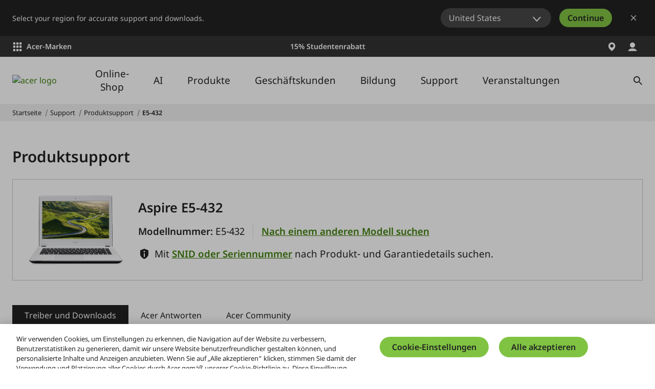

--- FILE ---
content_type: text/html; charset=utf-8
request_url: https://www.acer.com/ch-de/support/product-support/E5-432/downloads
body_size: 47205
content:


<!DOCTYPE html>
<html class="no-js" lang="de-CH">
<head>
    <meta charset="UTF-8" /><script type="text/javascript">window.NREUM||(NREUM={});NREUM.info = {"beacon":"bam.nr-data.net","errorBeacon":"bam.nr-data.net","licenseKey":"NRJS-81a062a62fd54e082e5","applicationID":"1400628025","transactionName":"YwFbZxMADUdWBhBaWlpLdGUiTjNGWAERUEFnEUlDDhMXZFYCAXBaWhBLXA0NBkYYNhFDRVsWTX4OBQZY","queueTime":0,"applicationTime":412,"agent":"","atts":""}</script><script type="text/javascript">(window.NREUM||(NREUM={})).init={privacy:{cookies_enabled:true},ajax:{deny_list:["bam.nr-data.net"]},feature_flags:["soft_nav"],distributed_tracing:{enabled:true}};(window.NREUM||(NREUM={})).loader_config={agentID:"1400769139",accountID:"3050433",trustKey:"1445366",xpid:"VwYCUVJQCxABUFFSAQMPVlYE",licenseKey:"NRJS-81a062a62fd54e082e5",applicationID:"1400628025",browserID:"1400769139"};;/*! For license information please see nr-loader-spa-1.308.0.min.js.LICENSE.txt */
(()=>{var e,t,r={384:(e,t,r)=>{"use strict";r.d(t,{NT:()=>a,US:()=>u,Zm:()=>o,bQ:()=>d,dV:()=>c,pV:()=>l});var n=r(6154),i=r(1863),s=r(1910);const a={beacon:"bam.nr-data.net",errorBeacon:"bam.nr-data.net"};function o(){return n.gm.NREUM||(n.gm.NREUM={}),void 0===n.gm.newrelic&&(n.gm.newrelic=n.gm.NREUM),n.gm.NREUM}function c(){let e=o();return e.o||(e.o={ST:n.gm.setTimeout,SI:n.gm.setImmediate||n.gm.setInterval,CT:n.gm.clearTimeout,XHR:n.gm.XMLHttpRequest,REQ:n.gm.Request,EV:n.gm.Event,PR:n.gm.Promise,MO:n.gm.MutationObserver,FETCH:n.gm.fetch,WS:n.gm.WebSocket},(0,s.i)(...Object.values(e.o))),e}function d(e,t){let r=o();r.initializedAgents??={},t.initializedAt={ms:(0,i.t)(),date:new Date},r.initializedAgents[e]=t}function u(e,t){o()[e]=t}function l(){return function(){let e=o();const t=e.info||{};e.info={beacon:a.beacon,errorBeacon:a.errorBeacon,...t}}(),function(){let e=o();const t=e.init||{};e.init={...t}}(),c(),function(){let e=o();const t=e.loader_config||{};e.loader_config={...t}}(),o()}},782:(e,t,r)=>{"use strict";r.d(t,{T:()=>n});const n=r(860).K7.pageViewTiming},860:(e,t,r)=>{"use strict";r.d(t,{$J:()=>u,K7:()=>c,P3:()=>d,XX:()=>i,Yy:()=>o,df:()=>s,qY:()=>n,v4:()=>a});const n="events",i="jserrors",s="browser/blobs",a="rum",o="browser/logs",c={ajax:"ajax",genericEvents:"generic_events",jserrors:i,logging:"logging",metrics:"metrics",pageAction:"page_action",pageViewEvent:"page_view_event",pageViewTiming:"page_view_timing",sessionReplay:"session_replay",sessionTrace:"session_trace",softNav:"soft_navigations",spa:"spa"},d={[c.pageViewEvent]:1,[c.pageViewTiming]:2,[c.metrics]:3,[c.jserrors]:4,[c.spa]:5,[c.ajax]:6,[c.sessionTrace]:7,[c.softNav]:8,[c.sessionReplay]:9,[c.logging]:10,[c.genericEvents]:11},u={[c.pageViewEvent]:a,[c.pageViewTiming]:n,[c.ajax]:n,[c.spa]:n,[c.softNav]:n,[c.metrics]:i,[c.jserrors]:i,[c.sessionTrace]:s,[c.sessionReplay]:s,[c.logging]:o,[c.genericEvents]:"ins"}},944:(e,t,r)=>{"use strict";r.d(t,{R:()=>i});var n=r(3241);function i(e,t){"function"==typeof console.debug&&(console.debug("New Relic Warning: https://github.com/newrelic/newrelic-browser-agent/blob/main/docs/warning-codes.md#".concat(e),t),(0,n.W)({agentIdentifier:null,drained:null,type:"data",name:"warn",feature:"warn",data:{code:e,secondary:t}}))}},993:(e,t,r)=>{"use strict";r.d(t,{A$:()=>s,ET:()=>a,TZ:()=>o,p_:()=>i});var n=r(860);const i={ERROR:"ERROR",WARN:"WARN",INFO:"INFO",DEBUG:"DEBUG",TRACE:"TRACE"},s={OFF:0,ERROR:1,WARN:2,INFO:3,DEBUG:4,TRACE:5},a="log",o=n.K7.logging},1541:(e,t,r)=>{"use strict";r.d(t,{U:()=>i,f:()=>n});const n={MFE:"MFE",BA:"BA"};function i(e,t){if(2!==t?.harvestEndpointVersion)return{};const r=t.agentRef.runtime.appMetadata.agents[0].entityGuid;return e?{"source.id":e.id,"source.name":e.name,"source.type":e.type,"parent.id":e.parent?.id||r,"parent.type":e.parent?.type||n.BA}:{"entity.guid":r,appId:t.agentRef.info.applicationID}}},1687:(e,t,r)=>{"use strict";r.d(t,{Ak:()=>d,Ze:()=>h,x3:()=>u});var n=r(3241),i=r(7836),s=r(3606),a=r(860),o=r(2646);const c={};function d(e,t){const r={staged:!1,priority:a.P3[t]||0};l(e),c[e].get(t)||c[e].set(t,r)}function u(e,t){e&&c[e]&&(c[e].get(t)&&c[e].delete(t),p(e,t,!1),c[e].size&&f(e))}function l(e){if(!e)throw new Error("agentIdentifier required");c[e]||(c[e]=new Map)}function h(e="",t="feature",r=!1){if(l(e),!e||!c[e].get(t)||r)return p(e,t);c[e].get(t).staged=!0,f(e)}function f(e){const t=Array.from(c[e]);t.every(([e,t])=>t.staged)&&(t.sort((e,t)=>e[1].priority-t[1].priority),t.forEach(([t])=>{c[e].delete(t),p(e,t)}))}function p(e,t,r=!0){const a=e?i.ee.get(e):i.ee,c=s.i.handlers;if(!a.aborted&&a.backlog&&c){if((0,n.W)({agentIdentifier:e,type:"lifecycle",name:"drain",feature:t}),r){const e=a.backlog[t],r=c[t];if(r){for(let t=0;e&&t<e.length;++t)g(e[t],r);Object.entries(r).forEach(([e,t])=>{Object.values(t||{}).forEach(t=>{t[0]?.on&&t[0]?.context()instanceof o.y&&t[0].on(e,t[1])})})}}a.isolatedBacklog||delete c[t],a.backlog[t]=null,a.emit("drain-"+t,[])}}function g(e,t){var r=e[1];Object.values(t[r]||{}).forEach(t=>{var r=e[0];if(t[0]===r){var n=t[1],i=e[3],s=e[2];n.apply(i,s)}})}},1738:(e,t,r)=>{"use strict";r.d(t,{U:()=>f,Y:()=>h});var n=r(3241),i=r(9908),s=r(1863),a=r(944),o=r(5701),c=r(3969),d=r(8362),u=r(860),l=r(4261);function h(e,t,r,s){const h=s||r;!h||h[e]&&h[e]!==d.d.prototype[e]||(h[e]=function(){(0,i.p)(c.xV,["API/"+e+"/called"],void 0,u.K7.metrics,r.ee),(0,n.W)({agentIdentifier:r.agentIdentifier,drained:!!o.B?.[r.agentIdentifier],type:"data",name:"api",feature:l.Pl+e,data:{}});try{return t.apply(this,arguments)}catch(e){(0,a.R)(23,e)}})}function f(e,t,r,n,a){const o=e.info;null===r?delete o.jsAttributes[t]:o.jsAttributes[t]=r,(a||null===r)&&(0,i.p)(l.Pl+n,[(0,s.t)(),t,r],void 0,"session",e.ee)}},1741:(e,t,r)=>{"use strict";r.d(t,{W:()=>s});var n=r(944),i=r(4261);class s{#e(e,...t){if(this[e]!==s.prototype[e])return this[e](...t);(0,n.R)(35,e)}addPageAction(e,t){return this.#e(i.hG,e,t)}register(e){return this.#e(i.eY,e)}recordCustomEvent(e,t){return this.#e(i.fF,e,t)}setPageViewName(e,t){return this.#e(i.Fw,e,t)}setCustomAttribute(e,t,r){return this.#e(i.cD,e,t,r)}noticeError(e,t){return this.#e(i.o5,e,t)}setUserId(e,t=!1){return this.#e(i.Dl,e,t)}setApplicationVersion(e){return this.#e(i.nb,e)}setErrorHandler(e){return this.#e(i.bt,e)}addRelease(e,t){return this.#e(i.k6,e,t)}log(e,t){return this.#e(i.$9,e,t)}start(){return this.#e(i.d3)}finished(e){return this.#e(i.BL,e)}recordReplay(){return this.#e(i.CH)}pauseReplay(){return this.#e(i.Tb)}addToTrace(e){return this.#e(i.U2,e)}setCurrentRouteName(e){return this.#e(i.PA,e)}interaction(e){return this.#e(i.dT,e)}wrapLogger(e,t,r){return this.#e(i.Wb,e,t,r)}measure(e,t){return this.#e(i.V1,e,t)}consent(e){return this.#e(i.Pv,e)}}},1863:(e,t,r)=>{"use strict";function n(){return Math.floor(performance.now())}r.d(t,{t:()=>n})},1910:(e,t,r)=>{"use strict";r.d(t,{i:()=>s});var n=r(944);const i=new Map;function s(...e){return e.every(e=>{if(i.has(e))return i.get(e);const t="function"==typeof e?e.toString():"",r=t.includes("[native code]"),s=t.includes("nrWrapper");return r||s||(0,n.R)(64,e?.name||t),i.set(e,r),r})}},2555:(e,t,r)=>{"use strict";r.d(t,{D:()=>o,f:()=>a});var n=r(384),i=r(8122);const s={beacon:n.NT.beacon,errorBeacon:n.NT.errorBeacon,licenseKey:void 0,applicationID:void 0,sa:void 0,queueTime:void 0,applicationTime:void 0,ttGuid:void 0,user:void 0,account:void 0,product:void 0,extra:void 0,jsAttributes:{},userAttributes:void 0,atts:void 0,transactionName:void 0,tNamePlain:void 0};function a(e){try{return!!e.licenseKey&&!!e.errorBeacon&&!!e.applicationID}catch(e){return!1}}const o=e=>(0,i.a)(e,s)},2614:(e,t,r)=>{"use strict";r.d(t,{BB:()=>a,H3:()=>n,g:()=>d,iL:()=>c,tS:()=>o,uh:()=>i,wk:()=>s});const n="NRBA",i="SESSION",s=144e5,a=18e5,o={STARTED:"session-started",PAUSE:"session-pause",RESET:"session-reset",RESUME:"session-resume",UPDATE:"session-update"},c={SAME_TAB:"same-tab",CROSS_TAB:"cross-tab"},d={OFF:0,FULL:1,ERROR:2}},2646:(e,t,r)=>{"use strict";r.d(t,{y:()=>n});class n{constructor(e){this.contextId=e}}},2843:(e,t,r)=>{"use strict";r.d(t,{G:()=>s,u:()=>i});var n=r(3878);function i(e,t=!1,r,i){(0,n.DD)("visibilitychange",function(){if(t)return void("hidden"===document.visibilityState&&e());e(document.visibilityState)},r,i)}function s(e,t,r){(0,n.sp)("pagehide",e,t,r)}},3241:(e,t,r)=>{"use strict";r.d(t,{W:()=>s});var n=r(6154);const i="newrelic";function s(e={}){try{n.gm.dispatchEvent(new CustomEvent(i,{detail:e}))}catch(e){}}},3304:(e,t,r)=>{"use strict";r.d(t,{A:()=>s});var n=r(7836);const i=()=>{const e=new WeakSet;return(t,r)=>{if("object"==typeof r&&null!==r){if(e.has(r))return;e.add(r)}return r}};function s(e){try{return JSON.stringify(e,i())??""}catch(e){try{n.ee.emit("internal-error",[e])}catch(e){}return""}}},3333:(e,t,r)=>{"use strict";r.d(t,{$v:()=>u,TZ:()=>n,Xh:()=>c,Zp:()=>i,kd:()=>d,mq:()=>o,nf:()=>a,qN:()=>s});const n=r(860).K7.genericEvents,i=["auxclick","click","copy","keydown","paste","scrollend"],s=["focus","blur"],a=4,o=1e3,c=2e3,d=["PageAction","UserAction","BrowserPerformance"],u={RESOURCES:"experimental.resources",REGISTER:"register"}},3434:(e,t,r)=>{"use strict";r.d(t,{Jt:()=>s,YM:()=>d});var n=r(7836),i=r(5607);const s="nr@original:".concat(i.W),a=50;var o=Object.prototype.hasOwnProperty,c=!1;function d(e,t){return e||(e=n.ee),r.inPlace=function(e,t,n,i,s){n||(n="");const a="-"===n.charAt(0);for(let o=0;o<t.length;o++){const c=t[o],d=e[c];l(d)||(e[c]=r(d,a?c+n:n,i,c,s))}},r.flag=s,r;function r(t,r,n,c,d){return l(t)?t:(r||(r=""),nrWrapper[s]=t,function(e,t,r){if(Object.defineProperty&&Object.keys)try{return Object.keys(e).forEach(function(r){Object.defineProperty(t,r,{get:function(){return e[r]},set:function(t){return e[r]=t,t}})}),t}catch(e){u([e],r)}for(var n in e)o.call(e,n)&&(t[n]=e[n])}(t,nrWrapper,e),nrWrapper);function nrWrapper(){var s,o,l,h;let f;try{o=this,s=[...arguments],l="function"==typeof n?n(s,o):n||{}}catch(t){u([t,"",[s,o,c],l],e)}i(r+"start",[s,o,c],l,d);const p=performance.now();let g;try{return h=t.apply(o,s),g=performance.now(),h}catch(e){throw g=performance.now(),i(r+"err",[s,o,e],l,d),f=e,f}finally{const e=g-p,t={start:p,end:g,duration:e,isLongTask:e>=a,methodName:c,thrownError:f};t.isLongTask&&i("long-task",[t,o],l,d),i(r+"end",[s,o,h],l,d)}}}function i(r,n,i,s){if(!c||t){var a=c;c=!0;try{e.emit(r,n,i,t,s)}catch(t){u([t,r,n,i],e)}c=a}}}function u(e,t){t||(t=n.ee);try{t.emit("internal-error",e)}catch(e){}}function l(e){return!(e&&"function"==typeof e&&e.apply&&!e[s])}},3606:(e,t,r)=>{"use strict";r.d(t,{i:()=>s});var n=r(9908);s.on=a;var i=s.handlers={};function s(e,t,r,s){a(s||n.d,i,e,t,r)}function a(e,t,r,i,s){s||(s="feature"),e||(e=n.d);var a=t[s]=t[s]||{};(a[r]=a[r]||[]).push([e,i])}},3738:(e,t,r)=>{"use strict";r.d(t,{He:()=>i,Kp:()=>o,Lc:()=>d,Rz:()=>u,TZ:()=>n,bD:()=>s,d3:()=>a,jx:()=>l,sl:()=>h,uP:()=>c});const n=r(860).K7.sessionTrace,i="bstResource",s="resource",a="-start",o="-end",c="fn"+a,d="fn"+o,u="pushState",l=1e3,h=3e4},3785:(e,t,r)=>{"use strict";r.d(t,{R:()=>c,b:()=>d});var n=r(9908),i=r(1863),s=r(860),a=r(3969),o=r(993);function c(e,t,r={},c=o.p_.INFO,d=!0,u,l=(0,i.t)()){(0,n.p)(a.xV,["API/logging/".concat(c.toLowerCase(),"/called")],void 0,s.K7.metrics,e),(0,n.p)(o.ET,[l,t,r,c,d,u],void 0,s.K7.logging,e)}function d(e){return"string"==typeof e&&Object.values(o.p_).some(t=>t===e.toUpperCase().trim())}},3878:(e,t,r)=>{"use strict";function n(e,t){return{capture:e,passive:!1,signal:t}}function i(e,t,r=!1,i){window.addEventListener(e,t,n(r,i))}function s(e,t,r=!1,i){document.addEventListener(e,t,n(r,i))}r.d(t,{DD:()=>s,jT:()=>n,sp:()=>i})},3962:(e,t,r)=>{"use strict";r.d(t,{AM:()=>a,O2:()=>l,OV:()=>s,Qu:()=>h,TZ:()=>c,ih:()=>f,pP:()=>o,t1:()=>u,tC:()=>i,wD:()=>d});var n=r(860);const i=["click","keydown","submit"],s="popstate",a="api",o="initialPageLoad",c=n.K7.softNav,d=5e3,u=500,l={INITIAL_PAGE_LOAD:"",ROUTE_CHANGE:1,UNSPECIFIED:2},h={INTERACTION:1,AJAX:2,CUSTOM_END:3,CUSTOM_TRACER:4},f={IP:"in progress",PF:"pending finish",FIN:"finished",CAN:"cancelled"}},3969:(e,t,r)=>{"use strict";r.d(t,{TZ:()=>n,XG:()=>o,rs:()=>i,xV:()=>a,z_:()=>s});const n=r(860).K7.metrics,i="sm",s="cm",a="storeSupportabilityMetrics",o="storeEventMetrics"},4234:(e,t,r)=>{"use strict";r.d(t,{W:()=>s});var n=r(7836),i=r(1687);class s{constructor(e,t){this.agentIdentifier=e,this.ee=n.ee.get(e),this.featureName=t,this.blocked=!1}deregisterDrain(){(0,i.x3)(this.agentIdentifier,this.featureName)}}},4261:(e,t,r)=>{"use strict";r.d(t,{$9:()=>u,BL:()=>c,CH:()=>p,Dl:()=>R,Fw:()=>w,PA:()=>v,Pl:()=>n,Pv:()=>A,Tb:()=>h,U2:()=>a,V1:()=>E,Wb:()=>T,bt:()=>y,cD:()=>b,d3:()=>x,dT:()=>d,eY:()=>g,fF:()=>f,hG:()=>s,hw:()=>i,k6:()=>o,nb:()=>m,o5:()=>l});const n="api-",i=n+"ixn-",s="addPageAction",a="addToTrace",o="addRelease",c="finished",d="interaction",u="log",l="noticeError",h="pauseReplay",f="recordCustomEvent",p="recordReplay",g="register",m="setApplicationVersion",v="setCurrentRouteName",b="setCustomAttribute",y="setErrorHandler",w="setPageViewName",R="setUserId",x="start",T="wrapLogger",E="measure",A="consent"},5205:(e,t,r)=>{"use strict";r.d(t,{j:()=>S});var n=r(384),i=r(1741);var s=r(2555),a=r(3333);const o=e=>{if(!e||"string"!=typeof e)return!1;try{document.createDocumentFragment().querySelector(e)}catch{return!1}return!0};var c=r(2614),d=r(944),u=r(8122);const l="[data-nr-mask]",h=e=>(0,u.a)(e,(()=>{const e={feature_flags:[],experimental:{allow_registered_children:!1,resources:!1},mask_selector:"*",block_selector:"[data-nr-block]",mask_input_options:{color:!1,date:!1,"datetime-local":!1,email:!1,month:!1,number:!1,range:!1,search:!1,tel:!1,text:!1,time:!1,url:!1,week:!1,textarea:!1,select:!1,password:!0}};return{ajax:{deny_list:void 0,block_internal:!0,enabled:!0,autoStart:!0},api:{get allow_registered_children(){return e.feature_flags.includes(a.$v.REGISTER)||e.experimental.allow_registered_children},set allow_registered_children(t){e.experimental.allow_registered_children=t},duplicate_registered_data:!1},browser_consent_mode:{enabled:!1},distributed_tracing:{enabled:void 0,exclude_newrelic_header:void 0,cors_use_newrelic_header:void 0,cors_use_tracecontext_headers:void 0,allowed_origins:void 0},get feature_flags(){return e.feature_flags},set feature_flags(t){e.feature_flags=t},generic_events:{enabled:!0,autoStart:!0},harvest:{interval:30},jserrors:{enabled:!0,autoStart:!0},logging:{enabled:!0,autoStart:!0},metrics:{enabled:!0,autoStart:!0},obfuscate:void 0,page_action:{enabled:!0},page_view_event:{enabled:!0,autoStart:!0},page_view_timing:{enabled:!0,autoStart:!0},performance:{capture_marks:!1,capture_measures:!1,capture_detail:!0,resources:{get enabled(){return e.feature_flags.includes(a.$v.RESOURCES)||e.experimental.resources},set enabled(t){e.experimental.resources=t},asset_types:[],first_party_domains:[],ignore_newrelic:!0}},privacy:{cookies_enabled:!0},proxy:{assets:void 0,beacon:void 0},session:{expiresMs:c.wk,inactiveMs:c.BB},session_replay:{autoStart:!0,enabled:!1,preload:!1,sampling_rate:10,error_sampling_rate:100,collect_fonts:!1,inline_images:!1,fix_stylesheets:!0,mask_all_inputs:!0,get mask_text_selector(){return e.mask_selector},set mask_text_selector(t){o(t)?e.mask_selector="".concat(t,",").concat(l):""===t||null===t?e.mask_selector=l:(0,d.R)(5,t)},get block_class(){return"nr-block"},get ignore_class(){return"nr-ignore"},get mask_text_class(){return"nr-mask"},get block_selector(){return e.block_selector},set block_selector(t){o(t)?e.block_selector+=",".concat(t):""!==t&&(0,d.R)(6,t)},get mask_input_options(){return e.mask_input_options},set mask_input_options(t){t&&"object"==typeof t?e.mask_input_options={...t,password:!0}:(0,d.R)(7,t)}},session_trace:{enabled:!0,autoStart:!0},soft_navigations:{enabled:!0,autoStart:!0},spa:{enabled:!0,autoStart:!0},ssl:void 0,user_actions:{enabled:!0,elementAttributes:["id","className","tagName","type"]}}})());var f=r(6154),p=r(9324);let g=0;const m={buildEnv:p.F3,distMethod:p.Xs,version:p.xv,originTime:f.WN},v={consented:!1},b={appMetadata:{},get consented(){return this.session?.state?.consent||v.consented},set consented(e){v.consented=e},customTransaction:void 0,denyList:void 0,disabled:!1,harvester:void 0,isolatedBacklog:!1,isRecording:!1,loaderType:void 0,maxBytes:3e4,obfuscator:void 0,onerror:void 0,ptid:void 0,releaseIds:{},session:void 0,timeKeeper:void 0,registeredEntities:[],jsAttributesMetadata:{bytes:0},get harvestCount(){return++g}},y=e=>{const t=(0,u.a)(e,b),r=Object.keys(m).reduce((e,t)=>(e[t]={value:m[t],writable:!1,configurable:!0,enumerable:!0},e),{});return Object.defineProperties(t,r)};var w=r(5701);const R=e=>{const t=e.startsWith("http");e+="/",r.p=t?e:"https://"+e};var x=r(7836),T=r(3241);const E={accountID:void 0,trustKey:void 0,agentID:void 0,licenseKey:void 0,applicationID:void 0,xpid:void 0},A=e=>(0,u.a)(e,E),_=new Set;function S(e,t={},r,a){let{init:o,info:c,loader_config:d,runtime:u={},exposed:l=!0}=t;if(!c){const e=(0,n.pV)();o=e.init,c=e.info,d=e.loader_config}e.init=h(o||{}),e.loader_config=A(d||{}),c.jsAttributes??={},f.bv&&(c.jsAttributes.isWorker=!0),e.info=(0,s.D)(c);const p=e.init,g=[c.beacon,c.errorBeacon];_.has(e.agentIdentifier)||(p.proxy.assets&&(R(p.proxy.assets),g.push(p.proxy.assets)),p.proxy.beacon&&g.push(p.proxy.beacon),e.beacons=[...g],function(e){const t=(0,n.pV)();Object.getOwnPropertyNames(i.W.prototype).forEach(r=>{const n=i.W.prototype[r];if("function"!=typeof n||"constructor"===n)return;let s=t[r];e[r]&&!1!==e.exposed&&"micro-agent"!==e.runtime?.loaderType&&(t[r]=(...t)=>{const n=e[r](...t);return s?s(...t):n})})}(e),(0,n.US)("activatedFeatures",w.B)),u.denyList=[...p.ajax.deny_list||[],...p.ajax.block_internal?g:[]],u.ptid=e.agentIdentifier,u.loaderType=r,e.runtime=y(u),_.has(e.agentIdentifier)||(e.ee=x.ee.get(e.agentIdentifier),e.exposed=l,(0,T.W)({agentIdentifier:e.agentIdentifier,drained:!!w.B?.[e.agentIdentifier],type:"lifecycle",name:"initialize",feature:void 0,data:e.config})),_.add(e.agentIdentifier)}},5270:(e,t,r)=>{"use strict";r.d(t,{Aw:()=>a,SR:()=>s,rF:()=>o});var n=r(384),i=r(7767);function s(e){return!!(0,n.dV)().o.MO&&(0,i.V)(e)&&!0===e?.session_trace.enabled}function a(e){return!0===e?.session_replay.preload&&s(e)}function o(e,t){try{if("string"==typeof t?.type){if("password"===t.type.toLowerCase())return"*".repeat(e?.length||0);if(void 0!==t?.dataset?.nrUnmask||t?.classList?.contains("nr-unmask"))return e}}catch(e){}return"string"==typeof e?e.replace(/[\S]/g,"*"):"*".repeat(e?.length||0)}},5289:(e,t,r)=>{"use strict";r.d(t,{GG:()=>a,Qr:()=>c,sB:()=>o});var n=r(3878),i=r(6389);function s(){return"undefined"==typeof document||"complete"===document.readyState}function a(e,t){if(s())return e();const r=(0,i.J)(e),a=setInterval(()=>{s()&&(clearInterval(a),r())},500);(0,n.sp)("load",r,t)}function o(e){if(s())return e();(0,n.DD)("DOMContentLoaded",e)}function c(e){if(s())return e();(0,n.sp)("popstate",e)}},5607:(e,t,r)=>{"use strict";r.d(t,{W:()=>n});const n=(0,r(9566).bz)()},5701:(e,t,r)=>{"use strict";r.d(t,{B:()=>s,t:()=>a});var n=r(3241);const i=new Set,s={};function a(e,t){const r=t.agentIdentifier;s[r]??={},e&&"object"==typeof e&&(i.has(r)||(t.ee.emit("rumresp",[e]),s[r]=e,i.add(r),(0,n.W)({agentIdentifier:r,loaded:!0,drained:!0,type:"lifecycle",name:"load",feature:void 0,data:e})))}},6154:(e,t,r)=>{"use strict";r.d(t,{OF:()=>d,RI:()=>i,WN:()=>h,bv:()=>s,eN:()=>f,gm:()=>a,lR:()=>l,m:()=>c,mw:()=>o,sb:()=>u});var n=r(1863);const i="undefined"!=typeof window&&!!window.document,s="undefined"!=typeof WorkerGlobalScope&&("undefined"!=typeof self&&self instanceof WorkerGlobalScope&&self.navigator instanceof WorkerNavigator||"undefined"!=typeof globalThis&&globalThis instanceof WorkerGlobalScope&&globalThis.navigator instanceof WorkerNavigator),a=i?window:"undefined"!=typeof WorkerGlobalScope&&("undefined"!=typeof self&&self instanceof WorkerGlobalScope&&self||"undefined"!=typeof globalThis&&globalThis instanceof WorkerGlobalScope&&globalThis),o=Boolean("hidden"===a?.document?.visibilityState),c=""+a?.location,d=/iPad|iPhone|iPod/.test(a.navigator?.userAgent),u=d&&"undefined"==typeof SharedWorker,l=(()=>{const e=a.navigator?.userAgent?.match(/Firefox[/\s](\d+\.\d+)/);return Array.isArray(e)&&e.length>=2?+e[1]:0})(),h=Date.now()-(0,n.t)(),f=()=>"undefined"!=typeof PerformanceNavigationTiming&&a?.performance?.getEntriesByType("navigation")?.[0]?.responseStart},6344:(e,t,r)=>{"use strict";r.d(t,{BB:()=>u,Qb:()=>l,TZ:()=>i,Ug:()=>a,Vh:()=>s,_s:()=>o,bc:()=>d,yP:()=>c});var n=r(2614);const i=r(860).K7.sessionReplay,s="errorDuringReplay",a=.12,o={DomContentLoaded:0,Load:1,FullSnapshot:2,IncrementalSnapshot:3,Meta:4,Custom:5},c={[n.g.ERROR]:15e3,[n.g.FULL]:3e5,[n.g.OFF]:0},d={RESET:{message:"Session was reset",sm:"Reset"},IMPORT:{message:"Recorder failed to import",sm:"Import"},TOO_MANY:{message:"429: Too Many Requests",sm:"Too-Many"},TOO_BIG:{message:"Payload was too large",sm:"Too-Big"},CROSS_TAB:{message:"Session Entity was set to OFF on another tab",sm:"Cross-Tab"},ENTITLEMENTS:{message:"Session Replay is not allowed and will not be started",sm:"Entitlement"}},u=5e3,l={API:"api",RESUME:"resume",SWITCH_TO_FULL:"switchToFull",INITIALIZE:"initialize",PRELOAD:"preload"}},6389:(e,t,r)=>{"use strict";function n(e,t=500,r={}){const n=r?.leading||!1;let i;return(...r)=>{n&&void 0===i&&(e.apply(this,r),i=setTimeout(()=>{i=clearTimeout(i)},t)),n||(clearTimeout(i),i=setTimeout(()=>{e.apply(this,r)},t))}}function i(e){let t=!1;return(...r)=>{t||(t=!0,e.apply(this,r))}}r.d(t,{J:()=>i,s:()=>n})},6630:(e,t,r)=>{"use strict";r.d(t,{T:()=>n});const n=r(860).K7.pageViewEvent},6774:(e,t,r)=>{"use strict";r.d(t,{T:()=>n});const n=r(860).K7.jserrors},7295:(e,t,r)=>{"use strict";r.d(t,{Xv:()=>a,gX:()=>i,iW:()=>s});var n=[];function i(e){if(!e||s(e))return!1;if(0===n.length)return!0;if("*"===n[0].hostname)return!1;for(var t=0;t<n.length;t++){var r=n[t];if(r.hostname.test(e.hostname)&&r.pathname.test(e.pathname))return!1}return!0}function s(e){return void 0===e.hostname}function a(e){if(n=[],e&&e.length)for(var t=0;t<e.length;t++){let r=e[t];if(!r)continue;if("*"===r)return void(n=[{hostname:"*"}]);0===r.indexOf("http://")?r=r.substring(7):0===r.indexOf("https://")&&(r=r.substring(8));const i=r.indexOf("/");let s,a;i>0?(s=r.substring(0,i),a=r.substring(i)):(s=r,a="*");let[c]=s.split(":");n.push({hostname:o(c),pathname:o(a,!0)})}}function o(e,t=!1){const r=e.replace(/[.+?^${}()|[\]\\]/g,e=>"\\"+e).replace(/\*/g,".*?");return new RegExp((t?"^":"")+r+"$")}},7485:(e,t,r)=>{"use strict";r.d(t,{D:()=>i});var n=r(6154);function i(e){if(0===(e||"").indexOf("data:"))return{protocol:"data"};try{const t=new URL(e,location.href),r={port:t.port,hostname:t.hostname,pathname:t.pathname,search:t.search,protocol:t.protocol.slice(0,t.protocol.indexOf(":")),sameOrigin:t.protocol===n.gm?.location?.protocol&&t.host===n.gm?.location?.host};return r.port&&""!==r.port||("http:"===t.protocol&&(r.port="80"),"https:"===t.protocol&&(r.port="443")),r.pathname&&""!==r.pathname?r.pathname.startsWith("/")||(r.pathname="/".concat(r.pathname)):r.pathname="/",r}catch(e){return{}}}},7699:(e,t,r)=>{"use strict";r.d(t,{It:()=>s,KC:()=>o,No:()=>i,qh:()=>a});var n=r(860);const i=16e3,s=1e6,a="SESSION_ERROR",o={[n.K7.logging]:!0,[n.K7.genericEvents]:!1,[n.K7.jserrors]:!1,[n.K7.ajax]:!1}},7767:(e,t,r)=>{"use strict";r.d(t,{V:()=>i});var n=r(6154);const i=e=>n.RI&&!0===e?.privacy.cookies_enabled},7836:(e,t,r)=>{"use strict";r.d(t,{P:()=>o,ee:()=>c});var n=r(384),i=r(8990),s=r(2646),a=r(5607);const o="nr@context:".concat(a.W),c=function e(t,r){var n={},a={},u={},l=!1;try{l=16===r.length&&d.initializedAgents?.[r]?.runtime.isolatedBacklog}catch(e){}var h={on:p,addEventListener:p,removeEventListener:function(e,t){var r=n[e];if(!r)return;for(var i=0;i<r.length;i++)r[i]===t&&r.splice(i,1)},emit:function(e,r,n,i,s){!1!==s&&(s=!0);if(c.aborted&&!i)return;t&&s&&t.emit(e,r,n);var o=f(n);g(e).forEach(e=>{e.apply(o,r)});var d=v()[a[e]];d&&d.push([h,e,r,o]);return o},get:m,listeners:g,context:f,buffer:function(e,t){const r=v();if(t=t||"feature",h.aborted)return;Object.entries(e||{}).forEach(([e,n])=>{a[n]=t,t in r||(r[t]=[])})},abort:function(){h._aborted=!0,Object.keys(h.backlog).forEach(e=>{delete h.backlog[e]})},isBuffering:function(e){return!!v()[a[e]]},debugId:r,backlog:l?{}:t&&"object"==typeof t.backlog?t.backlog:{},isolatedBacklog:l};return Object.defineProperty(h,"aborted",{get:()=>{let e=h._aborted||!1;return e||(t&&(e=t.aborted),e)}}),h;function f(e){return e&&e instanceof s.y?e:e?(0,i.I)(e,o,()=>new s.y(o)):new s.y(o)}function p(e,t){n[e]=g(e).concat(t)}function g(e){return n[e]||[]}function m(t){return u[t]=u[t]||e(h,t)}function v(){return h.backlog}}(void 0,"globalEE"),d=(0,n.Zm)();d.ee||(d.ee=c)},8122:(e,t,r)=>{"use strict";r.d(t,{a:()=>i});var n=r(944);function i(e,t){try{if(!e||"object"!=typeof e)return(0,n.R)(3);if(!t||"object"!=typeof t)return(0,n.R)(4);const r=Object.create(Object.getPrototypeOf(t),Object.getOwnPropertyDescriptors(t)),s=0===Object.keys(r).length?e:r;for(let a in s)if(void 0!==e[a])try{if(null===e[a]){r[a]=null;continue}Array.isArray(e[a])&&Array.isArray(t[a])?r[a]=Array.from(new Set([...e[a],...t[a]])):"object"==typeof e[a]&&"object"==typeof t[a]?r[a]=i(e[a],t[a]):r[a]=e[a]}catch(e){r[a]||(0,n.R)(1,e)}return r}catch(e){(0,n.R)(2,e)}}},8139:(e,t,r)=>{"use strict";r.d(t,{u:()=>h});var n=r(7836),i=r(3434),s=r(8990),a=r(6154);const o={},c=a.gm.XMLHttpRequest,d="addEventListener",u="removeEventListener",l="nr@wrapped:".concat(n.P);function h(e){var t=function(e){return(e||n.ee).get("events")}(e);if(o[t.debugId]++)return t;o[t.debugId]=1;var r=(0,i.YM)(t,!0);function h(e){r.inPlace(e,[d,u],"-",p)}function p(e,t){return e[1]}return"getPrototypeOf"in Object&&(a.RI&&f(document,h),c&&f(c.prototype,h),f(a.gm,h)),t.on(d+"-start",function(e,t){var n=e[1];if(null!==n&&("function"==typeof n||"object"==typeof n)&&"newrelic"!==e[0]){var i=(0,s.I)(n,l,function(){var e={object:function(){if("function"!=typeof n.handleEvent)return;return n.handleEvent.apply(n,arguments)},function:n}[typeof n];return e?r(e,"fn-",null,e.name||"anonymous"):n});this.wrapped=e[1]=i}}),t.on(u+"-start",function(e){e[1]=this.wrapped||e[1]}),t}function f(e,t,...r){let n=e;for(;"object"==typeof n&&!Object.prototype.hasOwnProperty.call(n,d);)n=Object.getPrototypeOf(n);n&&t(n,...r)}},8362:(e,t,r)=>{"use strict";r.d(t,{d:()=>s});var n=r(9566),i=r(1741);class s extends i.W{agentIdentifier=(0,n.LA)(16)}},8374:(e,t,r)=>{r.nc=(()=>{try{return document?.currentScript?.nonce}catch(e){}return""})()},8990:(e,t,r)=>{"use strict";r.d(t,{I:()=>i});var n=Object.prototype.hasOwnProperty;function i(e,t,r){if(n.call(e,t))return e[t];var i=r();if(Object.defineProperty&&Object.keys)try{return Object.defineProperty(e,t,{value:i,writable:!0,enumerable:!1}),i}catch(e){}return e[t]=i,i}},9119:(e,t,r)=>{"use strict";r.d(t,{L:()=>s});var n=/([^?#]*)[^#]*(#[^?]*|$).*/,i=/([^?#]*)().*/;function s(e,t){return e?e.replace(t?n:i,"$1$2"):e}},9300:(e,t,r)=>{"use strict";r.d(t,{T:()=>n});const n=r(860).K7.ajax},9324:(e,t,r)=>{"use strict";r.d(t,{AJ:()=>a,F3:()=>i,Xs:()=>s,Yq:()=>o,xv:()=>n});const n="1.308.0",i="PROD",s="CDN",a="@newrelic/rrweb",o="1.0.1"},9566:(e,t,r)=>{"use strict";r.d(t,{LA:()=>o,ZF:()=>c,bz:()=>a,el:()=>d});var n=r(6154);const i="xxxxxxxx-xxxx-4xxx-yxxx-xxxxxxxxxxxx";function s(e,t){return e?15&e[t]:16*Math.random()|0}function a(){const e=n.gm?.crypto||n.gm?.msCrypto;let t,r=0;return e&&e.getRandomValues&&(t=e.getRandomValues(new Uint8Array(30))),i.split("").map(e=>"x"===e?s(t,r++).toString(16):"y"===e?(3&s()|8).toString(16):e).join("")}function o(e){const t=n.gm?.crypto||n.gm?.msCrypto;let r,i=0;t&&t.getRandomValues&&(r=t.getRandomValues(new Uint8Array(e)));const a=[];for(var o=0;o<e;o++)a.push(s(r,i++).toString(16));return a.join("")}function c(){return o(16)}function d(){return o(32)}},9908:(e,t,r)=>{"use strict";r.d(t,{d:()=>n,p:()=>i});var n=r(7836).ee.get("handle");function i(e,t,r,i,s){s?(s.buffer([e],i),s.emit(e,t,r)):(n.buffer([e],i),n.emit(e,t,r))}}},n={};function i(e){var t=n[e];if(void 0!==t)return t.exports;var s=n[e]={exports:{}};return r[e](s,s.exports,i),s.exports}i.m=r,i.d=(e,t)=>{for(var r in t)i.o(t,r)&&!i.o(e,r)&&Object.defineProperty(e,r,{enumerable:!0,get:t[r]})},i.f={},i.e=e=>Promise.all(Object.keys(i.f).reduce((t,r)=>(i.f[r](e,t),t),[])),i.u=e=>({212:"nr-spa-compressor",249:"nr-spa-recorder",478:"nr-spa"}[e]+"-1.308.0.min.js"),i.o=(e,t)=>Object.prototype.hasOwnProperty.call(e,t),e={},t="NRBA-1.308.0.PROD:",i.l=(r,n,s,a)=>{if(e[r])e[r].push(n);else{var o,c;if(void 0!==s)for(var d=document.getElementsByTagName("script"),u=0;u<d.length;u++){var l=d[u];if(l.getAttribute("src")==r||l.getAttribute("data-webpack")==t+s){o=l;break}}if(!o){c=!0;var h={478:"sha512-RSfSVnmHk59T/uIPbdSE0LPeqcEdF4/+XhfJdBuccH5rYMOEZDhFdtnh6X6nJk7hGpzHd9Ujhsy7lZEz/ORYCQ==",249:"sha512-ehJXhmntm85NSqW4MkhfQqmeKFulra3klDyY0OPDUE+sQ3GokHlPh1pmAzuNy//3j4ac6lzIbmXLvGQBMYmrkg==",212:"sha512-B9h4CR46ndKRgMBcK+j67uSR2RCnJfGefU+A7FrgR/k42ovXy5x/MAVFiSvFxuVeEk/pNLgvYGMp1cBSK/G6Fg=="};(o=document.createElement("script")).charset="utf-8",i.nc&&o.setAttribute("nonce",i.nc),o.setAttribute("data-webpack",t+s),o.src=r,0!==o.src.indexOf(window.location.origin+"/")&&(o.crossOrigin="anonymous"),h[a]&&(o.integrity=h[a])}e[r]=[n];var f=(t,n)=>{o.onerror=o.onload=null,clearTimeout(p);var i=e[r];if(delete e[r],o.parentNode&&o.parentNode.removeChild(o),i&&i.forEach(e=>e(n)),t)return t(n)},p=setTimeout(f.bind(null,void 0,{type:"timeout",target:o}),12e4);o.onerror=f.bind(null,o.onerror),o.onload=f.bind(null,o.onload),c&&document.head.appendChild(o)}},i.r=e=>{"undefined"!=typeof Symbol&&Symbol.toStringTag&&Object.defineProperty(e,Symbol.toStringTag,{value:"Module"}),Object.defineProperty(e,"__esModule",{value:!0})},i.p="https://js-agent.newrelic.com/",(()=>{var e={38:0,788:0};i.f.j=(t,r)=>{var n=i.o(e,t)?e[t]:void 0;if(0!==n)if(n)r.push(n[2]);else{var s=new Promise((r,i)=>n=e[t]=[r,i]);r.push(n[2]=s);var a=i.p+i.u(t),o=new Error;i.l(a,r=>{if(i.o(e,t)&&(0!==(n=e[t])&&(e[t]=void 0),n)){var s=r&&("load"===r.type?"missing":r.type),a=r&&r.target&&r.target.src;o.message="Loading chunk "+t+" failed: ("+s+": "+a+")",o.name="ChunkLoadError",o.type=s,o.request=a,n[1](o)}},"chunk-"+t,t)}};var t=(t,r)=>{var n,s,[a,o,c]=r,d=0;if(a.some(t=>0!==e[t])){for(n in o)i.o(o,n)&&(i.m[n]=o[n]);if(c)c(i)}for(t&&t(r);d<a.length;d++)s=a[d],i.o(e,s)&&e[s]&&e[s][0](),e[s]=0},r=self["webpackChunk:NRBA-1.308.0.PROD"]=self["webpackChunk:NRBA-1.308.0.PROD"]||[];r.forEach(t.bind(null,0)),r.push=t.bind(null,r.push.bind(r))})(),(()=>{"use strict";i(8374);var e=i(8362),t=i(860);const r=Object.values(t.K7);var n=i(5205);var s=i(9908),a=i(1863),o=i(4261),c=i(1738);var d=i(1687),u=i(4234),l=i(5289),h=i(6154),f=i(944),p=i(5270),g=i(7767),m=i(6389),v=i(7699);class b extends u.W{constructor(e,t){super(e.agentIdentifier,t),this.agentRef=e,this.abortHandler=void 0,this.featAggregate=void 0,this.loadedSuccessfully=void 0,this.onAggregateImported=new Promise(e=>{this.loadedSuccessfully=e}),this.deferred=Promise.resolve(),!1===e.init[this.featureName].autoStart?this.deferred=new Promise((t,r)=>{this.ee.on("manual-start-all",(0,m.J)(()=>{(0,d.Ak)(e.agentIdentifier,this.featureName),t()}))}):(0,d.Ak)(e.agentIdentifier,t)}importAggregator(e,t,r={}){if(this.featAggregate)return;const n=async()=>{let n;await this.deferred;try{if((0,g.V)(e.init)){const{setupAgentSession:t}=await i.e(478).then(i.bind(i,8766));n=t(e)}}catch(e){(0,f.R)(20,e),this.ee.emit("internal-error",[e]),(0,s.p)(v.qh,[e],void 0,this.featureName,this.ee)}try{if(!this.#t(this.featureName,n,e.init))return(0,d.Ze)(this.agentIdentifier,this.featureName),void this.loadedSuccessfully(!1);const{Aggregate:i}=await t();this.featAggregate=new i(e,r),e.runtime.harvester.initializedAggregates.push(this.featAggregate),this.loadedSuccessfully(!0)}catch(e){(0,f.R)(34,e),this.abortHandler?.(),(0,d.Ze)(this.agentIdentifier,this.featureName,!0),this.loadedSuccessfully(!1),this.ee&&this.ee.abort()}};h.RI?(0,l.GG)(()=>n(),!0):n()}#t(e,r,n){if(this.blocked)return!1;switch(e){case t.K7.sessionReplay:return(0,p.SR)(n)&&!!r;case t.K7.sessionTrace:return!!r;default:return!0}}}var y=i(6630),w=i(2614),R=i(3241);class x extends b{static featureName=y.T;constructor(e){var t;super(e,y.T),this.setupInspectionEvents(e.agentIdentifier),t=e,(0,c.Y)(o.Fw,function(e,r){"string"==typeof e&&("/"!==e.charAt(0)&&(e="/"+e),t.runtime.customTransaction=(r||"http://custom.transaction")+e,(0,s.p)(o.Pl+o.Fw,[(0,a.t)()],void 0,void 0,t.ee))},t),this.importAggregator(e,()=>i.e(478).then(i.bind(i,2467)))}setupInspectionEvents(e){const t=(t,r)=>{t&&(0,R.W)({agentIdentifier:e,timeStamp:t.timeStamp,loaded:"complete"===t.target.readyState,type:"window",name:r,data:t.target.location+""})};(0,l.sB)(e=>{t(e,"DOMContentLoaded")}),(0,l.GG)(e=>{t(e,"load")}),(0,l.Qr)(e=>{t(e,"navigate")}),this.ee.on(w.tS.UPDATE,(t,r)=>{(0,R.W)({agentIdentifier:e,type:"lifecycle",name:"session",data:r})})}}var T=i(384);class E extends e.d{constructor(e){var t;(super(),h.gm)?(this.features={},(0,T.bQ)(this.agentIdentifier,this),this.desiredFeatures=new Set(e.features||[]),this.desiredFeatures.add(x),(0,n.j)(this,e,e.loaderType||"agent"),t=this,(0,c.Y)(o.cD,function(e,r,n=!1){if("string"==typeof e){if(["string","number","boolean"].includes(typeof r)||null===r)return(0,c.U)(t,e,r,o.cD,n);(0,f.R)(40,typeof r)}else(0,f.R)(39,typeof e)},t),function(e){(0,c.Y)(o.Dl,function(t,r=!1){if("string"!=typeof t&&null!==t)return void(0,f.R)(41,typeof t);const n=e.info.jsAttributes["enduser.id"];r&&null!=n&&n!==t?(0,s.p)(o.Pl+"setUserIdAndResetSession",[t],void 0,"session",e.ee):(0,c.U)(e,"enduser.id",t,o.Dl,!0)},e)}(this),function(e){(0,c.Y)(o.nb,function(t){if("string"==typeof t||null===t)return(0,c.U)(e,"application.version",t,o.nb,!1);(0,f.R)(42,typeof t)},e)}(this),function(e){(0,c.Y)(o.d3,function(){e.ee.emit("manual-start-all")},e)}(this),function(e){(0,c.Y)(o.Pv,function(t=!0){if("boolean"==typeof t){if((0,s.p)(o.Pl+o.Pv,[t],void 0,"session",e.ee),e.runtime.consented=t,t){const t=e.features.page_view_event;t.onAggregateImported.then(e=>{const r=t.featAggregate;e&&!r.sentRum&&r.sendRum()})}}else(0,f.R)(65,typeof t)},e)}(this),this.run()):(0,f.R)(21)}get config(){return{info:this.info,init:this.init,loader_config:this.loader_config,runtime:this.runtime}}get api(){return this}run(){try{const e=function(e){const t={};return r.forEach(r=>{t[r]=!!e[r]?.enabled}),t}(this.init),n=[...this.desiredFeatures];n.sort((e,r)=>t.P3[e.featureName]-t.P3[r.featureName]),n.forEach(r=>{if(!e[r.featureName]&&r.featureName!==t.K7.pageViewEvent)return;if(r.featureName===t.K7.spa)return void(0,f.R)(67);const n=function(e){switch(e){case t.K7.ajax:return[t.K7.jserrors];case t.K7.sessionTrace:return[t.K7.ajax,t.K7.pageViewEvent];case t.K7.sessionReplay:return[t.K7.sessionTrace];case t.K7.pageViewTiming:return[t.K7.pageViewEvent];default:return[]}}(r.featureName).filter(e=>!(e in this.features));n.length>0&&(0,f.R)(36,{targetFeature:r.featureName,missingDependencies:n}),this.features[r.featureName]=new r(this)})}catch(e){(0,f.R)(22,e);for(const e in this.features)this.features[e].abortHandler?.();const t=(0,T.Zm)();delete t.initializedAgents[this.agentIdentifier]?.features,delete this.sharedAggregator;return t.ee.get(this.agentIdentifier).abort(),!1}}}var A=i(2843),_=i(782);class S extends b{static featureName=_.T;constructor(e){super(e,_.T),h.RI&&((0,A.u)(()=>(0,s.p)("docHidden",[(0,a.t)()],void 0,_.T,this.ee),!0),(0,A.G)(()=>(0,s.p)("winPagehide",[(0,a.t)()],void 0,_.T,this.ee)),this.importAggregator(e,()=>i.e(478).then(i.bind(i,9917))))}}var O=i(3969);class I extends b{static featureName=O.TZ;constructor(e){super(e,O.TZ),h.RI&&document.addEventListener("securitypolicyviolation",e=>{(0,s.p)(O.xV,["Generic/CSPViolation/Detected"],void 0,this.featureName,this.ee)}),this.importAggregator(e,()=>i.e(478).then(i.bind(i,6555)))}}var N=i(6774),P=i(3878),k=i(3304);class D{constructor(e,t,r,n,i){this.name="UncaughtError",this.message="string"==typeof e?e:(0,k.A)(e),this.sourceURL=t,this.line=r,this.column=n,this.__newrelic=i}}function C(e){return M(e)?e:new D(void 0!==e?.message?e.message:e,e?.filename||e?.sourceURL,e?.lineno||e?.line,e?.colno||e?.col,e?.__newrelic,e?.cause)}function j(e){const t="Unhandled Promise Rejection: ";if(!e?.reason)return;if(M(e.reason)){try{e.reason.message.startsWith(t)||(e.reason.message=t+e.reason.message)}catch(e){}return C(e.reason)}const r=C(e.reason);return(r.message||"").startsWith(t)||(r.message=t+r.message),r}function L(e){if(e.error instanceof SyntaxError&&!/:\d+$/.test(e.error.stack?.trim())){const t=new D(e.message,e.filename,e.lineno,e.colno,e.error.__newrelic,e.cause);return t.name=SyntaxError.name,t}return M(e.error)?e.error:C(e)}function M(e){return e instanceof Error&&!!e.stack}function H(e,r,n,i,o=(0,a.t)()){"string"==typeof e&&(e=new Error(e)),(0,s.p)("err",[e,o,!1,r,n.runtime.isRecording,void 0,i],void 0,t.K7.jserrors,n.ee),(0,s.p)("uaErr",[],void 0,t.K7.genericEvents,n.ee)}var B=i(1541),K=i(993),W=i(3785);function U(e,{customAttributes:t={},level:r=K.p_.INFO}={},n,i,s=(0,a.t)()){(0,W.R)(n.ee,e,t,r,!1,i,s)}function F(e,r,n,i,c=(0,a.t)()){(0,s.p)(o.Pl+o.hG,[c,e,r,i],void 0,t.K7.genericEvents,n.ee)}function V(e,r,n,i,c=(0,a.t)()){const{start:d,end:u,customAttributes:l}=r||{},h={customAttributes:l||{}};if("object"!=typeof h.customAttributes||"string"!=typeof e||0===e.length)return void(0,f.R)(57);const p=(e,t)=>null==e?t:"number"==typeof e?e:e instanceof PerformanceMark?e.startTime:Number.NaN;if(h.start=p(d,0),h.end=p(u,c),Number.isNaN(h.start)||Number.isNaN(h.end))(0,f.R)(57);else{if(h.duration=h.end-h.start,!(h.duration<0))return(0,s.p)(o.Pl+o.V1,[h,e,i],void 0,t.K7.genericEvents,n.ee),h;(0,f.R)(58)}}function G(e,r={},n,i,c=(0,a.t)()){(0,s.p)(o.Pl+o.fF,[c,e,r,i],void 0,t.K7.genericEvents,n.ee)}function z(e){(0,c.Y)(o.eY,function(t){return Y(e,t)},e)}function Y(e,r,n){(0,f.R)(54,"newrelic.register"),r||={},r.type=B.f.MFE,r.licenseKey||=e.info.licenseKey,r.blocked=!1,r.parent=n||{},Array.isArray(r.tags)||(r.tags=[]);const i={};r.tags.forEach(e=>{"name"!==e&&"id"!==e&&(i["source.".concat(e)]=!0)}),r.isolated??=!0;let o=()=>{};const c=e.runtime.registeredEntities;if(!r.isolated){const e=c.find(({metadata:{target:{id:e}}})=>e===r.id&&!r.isolated);if(e)return e}const d=e=>{r.blocked=!0,o=e};function u(e){return"string"==typeof e&&!!e.trim()&&e.trim().length<501||"number"==typeof e}e.init.api.allow_registered_children||d((0,m.J)(()=>(0,f.R)(55))),u(r.id)&&u(r.name)||d((0,m.J)(()=>(0,f.R)(48,r)));const l={addPageAction:(t,n={})=>g(F,[t,{...i,...n},e],r),deregister:()=>{d((0,m.J)(()=>(0,f.R)(68)))},log:(t,n={})=>g(U,[t,{...n,customAttributes:{...i,...n.customAttributes||{}}},e],r),measure:(t,n={})=>g(V,[t,{...n,customAttributes:{...i,...n.customAttributes||{}}},e],r),noticeError:(t,n={})=>g(H,[t,{...i,...n},e],r),register:(t={})=>g(Y,[e,t],l.metadata.target),recordCustomEvent:(t,n={})=>g(G,[t,{...i,...n},e],r),setApplicationVersion:e=>p("application.version",e),setCustomAttribute:(e,t)=>p(e,t),setUserId:e=>p("enduser.id",e),metadata:{customAttributes:i,target:r}},h=()=>(r.blocked&&o(),r.blocked);h()||c.push(l);const p=(e,t)=>{h()||(i[e]=t)},g=(r,n,i)=>{if(h())return;const o=(0,a.t)();(0,s.p)(O.xV,["API/register/".concat(r.name,"/called")],void 0,t.K7.metrics,e.ee);try{if(e.init.api.duplicate_registered_data&&"register"!==r.name){let e=n;if(n[1]instanceof Object){const t={"child.id":i.id,"child.type":i.type};e="customAttributes"in n[1]?[n[0],{...n[1],customAttributes:{...n[1].customAttributes,...t}},...n.slice(2)]:[n[0],{...n[1],...t},...n.slice(2)]}r(...e,void 0,o)}return r(...n,i,o)}catch(e){(0,f.R)(50,e)}};return l}class Z extends b{static featureName=N.T;constructor(e){var t;super(e,N.T),t=e,(0,c.Y)(o.o5,(e,r)=>H(e,r,t),t),function(e){(0,c.Y)(o.bt,function(t){e.runtime.onerror=t},e)}(e),function(e){let t=0;(0,c.Y)(o.k6,function(e,r){++t>10||(this.runtime.releaseIds[e.slice(-200)]=(""+r).slice(-200))},e)}(e),z(e);try{this.removeOnAbort=new AbortController}catch(e){}this.ee.on("internal-error",(t,r)=>{this.abortHandler&&(0,s.p)("ierr",[C(t),(0,a.t)(),!0,{},e.runtime.isRecording,r],void 0,this.featureName,this.ee)}),h.gm.addEventListener("unhandledrejection",t=>{this.abortHandler&&(0,s.p)("err",[j(t),(0,a.t)(),!1,{unhandledPromiseRejection:1},e.runtime.isRecording],void 0,this.featureName,this.ee)},(0,P.jT)(!1,this.removeOnAbort?.signal)),h.gm.addEventListener("error",t=>{this.abortHandler&&(0,s.p)("err",[L(t),(0,a.t)(),!1,{},e.runtime.isRecording],void 0,this.featureName,this.ee)},(0,P.jT)(!1,this.removeOnAbort?.signal)),this.abortHandler=this.#r,this.importAggregator(e,()=>i.e(478).then(i.bind(i,2176)))}#r(){this.removeOnAbort?.abort(),this.abortHandler=void 0}}var q=i(8990);let X=1;function J(e){const t=typeof e;return!e||"object"!==t&&"function"!==t?-1:e===h.gm?0:(0,q.I)(e,"nr@id",function(){return X++})}function Q(e){if("string"==typeof e&&e.length)return e.length;if("object"==typeof e){if("undefined"!=typeof ArrayBuffer&&e instanceof ArrayBuffer&&e.byteLength)return e.byteLength;if("undefined"!=typeof Blob&&e instanceof Blob&&e.size)return e.size;if(!("undefined"!=typeof FormData&&e instanceof FormData))try{return(0,k.A)(e).length}catch(e){return}}}var ee=i(8139),te=i(7836),re=i(3434);const ne={},ie=["open","send"];function se(e){var t=e||te.ee;const r=function(e){return(e||te.ee).get("xhr")}(t);if(void 0===h.gm.XMLHttpRequest)return r;if(ne[r.debugId]++)return r;ne[r.debugId]=1,(0,ee.u)(t);var n=(0,re.YM)(r),i=h.gm.XMLHttpRequest,s=h.gm.MutationObserver,a=h.gm.Promise,o=h.gm.setInterval,c="readystatechange",d=["onload","onerror","onabort","onloadstart","onloadend","onprogress","ontimeout"],u=[],l=h.gm.XMLHttpRequest=function(e){const t=new i(e),s=r.context(t);try{r.emit("new-xhr",[t],s),t.addEventListener(c,(a=s,function(){var e=this;e.readyState>3&&!a.resolved&&(a.resolved=!0,r.emit("xhr-resolved",[],e)),n.inPlace(e,d,"fn-",y)}),(0,P.jT)(!1))}catch(e){(0,f.R)(15,e);try{r.emit("internal-error",[e])}catch(e){}}var a;return t};function p(e,t){n.inPlace(t,["onreadystatechange"],"fn-",y)}if(function(e,t){for(var r in e)t[r]=e[r]}(i,l),l.prototype=i.prototype,n.inPlace(l.prototype,ie,"-xhr-",y),r.on("send-xhr-start",function(e,t){p(e,t),function(e){u.push(e),s&&(g?g.then(b):o?o(b):(m=-m,v.data=m))}(t)}),r.on("open-xhr-start",p),s){var g=a&&a.resolve();if(!o&&!a){var m=1,v=document.createTextNode(m);new s(b).observe(v,{characterData:!0})}}else t.on("fn-end",function(e){e[0]&&e[0].type===c||b()});function b(){for(var e=0;e<u.length;e++)p(0,u[e]);u.length&&(u=[])}function y(e,t){return t}return r}var ae="fetch-",oe=ae+"body-",ce=["arrayBuffer","blob","json","text","formData"],de=h.gm.Request,ue=h.gm.Response,le="prototype";const he={};function fe(e){const t=function(e){return(e||te.ee).get("fetch")}(e);if(!(de&&ue&&h.gm.fetch))return t;if(he[t.debugId]++)return t;function r(e,r,n){var i=e[r];"function"==typeof i&&(e[r]=function(){var e,r=[...arguments],s={};t.emit(n+"before-start",[r],s),s[te.P]&&s[te.P].dt&&(e=s[te.P].dt);var a=i.apply(this,r);return t.emit(n+"start",[r,e],a),a.then(function(e){return t.emit(n+"end",[null,e],a),e},function(e){throw t.emit(n+"end",[e],a),e})})}return he[t.debugId]=1,ce.forEach(e=>{r(de[le],e,oe),r(ue[le],e,oe)}),r(h.gm,"fetch",ae),t.on(ae+"end",function(e,r){var n=this;if(r){var i=r.headers.get("content-length");null!==i&&(n.rxSize=i),t.emit(ae+"done",[null,r],n)}else t.emit(ae+"done",[e],n)}),t}var pe=i(7485),ge=i(9566);class me{constructor(e){this.agentRef=e}generateTracePayload(e){const t=this.agentRef.loader_config;if(!this.shouldGenerateTrace(e)||!t)return null;var r=(t.accountID||"").toString()||null,n=(t.agentID||"").toString()||null,i=(t.trustKey||"").toString()||null;if(!r||!n)return null;var s=(0,ge.ZF)(),a=(0,ge.el)(),o=Date.now(),c={spanId:s,traceId:a,timestamp:o};return(e.sameOrigin||this.isAllowedOrigin(e)&&this.useTraceContextHeadersForCors())&&(c.traceContextParentHeader=this.generateTraceContextParentHeader(s,a),c.traceContextStateHeader=this.generateTraceContextStateHeader(s,o,r,n,i)),(e.sameOrigin&&!this.excludeNewrelicHeader()||!e.sameOrigin&&this.isAllowedOrigin(e)&&this.useNewrelicHeaderForCors())&&(c.newrelicHeader=this.generateTraceHeader(s,a,o,r,n,i)),c}generateTraceContextParentHeader(e,t){return"00-"+t+"-"+e+"-01"}generateTraceContextStateHeader(e,t,r,n,i){return i+"@nr=0-1-"+r+"-"+n+"-"+e+"----"+t}generateTraceHeader(e,t,r,n,i,s){if(!("function"==typeof h.gm?.btoa))return null;var a={v:[0,1],d:{ty:"Browser",ac:n,ap:i,id:e,tr:t,ti:r}};return s&&n!==s&&(a.d.tk=s),btoa((0,k.A)(a))}shouldGenerateTrace(e){return this.agentRef.init?.distributed_tracing?.enabled&&this.isAllowedOrigin(e)}isAllowedOrigin(e){var t=!1;const r=this.agentRef.init?.distributed_tracing;if(e.sameOrigin)t=!0;else if(r?.allowed_origins instanceof Array)for(var n=0;n<r.allowed_origins.length;n++){var i=(0,pe.D)(r.allowed_origins[n]);if(e.hostname===i.hostname&&e.protocol===i.protocol&&e.port===i.port){t=!0;break}}return t}excludeNewrelicHeader(){var e=this.agentRef.init?.distributed_tracing;return!!e&&!!e.exclude_newrelic_header}useNewrelicHeaderForCors(){var e=this.agentRef.init?.distributed_tracing;return!!e&&!1!==e.cors_use_newrelic_header}useTraceContextHeadersForCors(){var e=this.agentRef.init?.distributed_tracing;return!!e&&!!e.cors_use_tracecontext_headers}}var ve=i(9300),be=i(7295);function ye(e){return"string"==typeof e?e:e instanceof(0,T.dV)().o.REQ?e.url:h.gm?.URL&&e instanceof URL?e.href:void 0}var we=["load","error","abort","timeout"],Re=we.length,xe=(0,T.dV)().o.REQ,Te=(0,T.dV)().o.XHR;const Ee="X-NewRelic-App-Data";class Ae extends b{static featureName=ve.T;constructor(e){super(e,ve.T),this.dt=new me(e),this.handler=(e,t,r,n)=>(0,s.p)(e,t,r,n,this.ee);try{const e={xmlhttprequest:"xhr",fetch:"fetch",beacon:"beacon"};h.gm?.performance?.getEntriesByType("resource").forEach(r=>{if(r.initiatorType in e&&0!==r.responseStatus){const n={status:r.responseStatus},i={rxSize:r.transferSize,duration:Math.floor(r.duration),cbTime:0};_e(n,r.name),this.handler("xhr",[n,i,r.startTime,r.responseEnd,e[r.initiatorType]],void 0,t.K7.ajax)}})}catch(e){}fe(this.ee),se(this.ee),function(e,r,n,i){function o(e){var t=this;t.totalCbs=0,t.called=0,t.cbTime=0,t.end=T,t.ended=!1,t.xhrGuids={},t.lastSize=null,t.loadCaptureCalled=!1,t.params=this.params||{},t.metrics=this.metrics||{},t.latestLongtaskEnd=0,e.addEventListener("load",function(r){E(t,e)},(0,P.jT)(!1)),h.lR||e.addEventListener("progress",function(e){t.lastSize=e.loaded},(0,P.jT)(!1))}function c(e){this.params={method:e[0]},_e(this,e[1]),this.metrics={}}function d(t,r){e.loader_config.xpid&&this.sameOrigin&&r.setRequestHeader("X-NewRelic-ID",e.loader_config.xpid);var n=i.generateTracePayload(this.parsedOrigin);if(n){var s=!1;n.newrelicHeader&&(r.setRequestHeader("newrelic",n.newrelicHeader),s=!0),n.traceContextParentHeader&&(r.setRequestHeader("traceparent",n.traceContextParentHeader),n.traceContextStateHeader&&r.setRequestHeader("tracestate",n.traceContextStateHeader),s=!0),s&&(this.dt=n)}}function u(e,t){var n=this.metrics,i=e[0],s=this;if(n&&i){var o=Q(i);o&&(n.txSize=o)}this.startTime=(0,a.t)(),this.body=i,this.listener=function(e){try{"abort"!==e.type||s.loadCaptureCalled||(s.params.aborted=!0),("load"!==e.type||s.called===s.totalCbs&&(s.onloadCalled||"function"!=typeof t.onload)&&"function"==typeof s.end)&&s.end(t)}catch(e){try{r.emit("internal-error",[e])}catch(e){}}};for(var c=0;c<Re;c++)t.addEventListener(we[c],this.listener,(0,P.jT)(!1))}function l(e,t,r){this.cbTime+=e,t?this.onloadCalled=!0:this.called+=1,this.called!==this.totalCbs||!this.onloadCalled&&"function"==typeof r.onload||"function"!=typeof this.end||this.end(r)}function f(e,t){var r=""+J(e)+!!t;this.xhrGuids&&!this.xhrGuids[r]&&(this.xhrGuids[r]=!0,this.totalCbs+=1)}function p(e,t){var r=""+J(e)+!!t;this.xhrGuids&&this.xhrGuids[r]&&(delete this.xhrGuids[r],this.totalCbs-=1)}function g(){this.endTime=(0,a.t)()}function m(e,t){t instanceof Te&&"load"===e[0]&&r.emit("xhr-load-added",[e[1],e[2]],t)}function v(e,t){t instanceof Te&&"load"===e[0]&&r.emit("xhr-load-removed",[e[1],e[2]],t)}function b(e,t,r){t instanceof Te&&("onload"===r&&(this.onload=!0),("load"===(e[0]&&e[0].type)||this.onload)&&(this.xhrCbStart=(0,a.t)()))}function y(e,t){this.xhrCbStart&&r.emit("xhr-cb-time",[(0,a.t)()-this.xhrCbStart,this.onload,t],t)}function w(e){var t,r=e[1]||{};if("string"==typeof e[0]?0===(t=e[0]).length&&h.RI&&(t=""+h.gm.location.href):e[0]&&e[0].url?t=e[0].url:h.gm?.URL&&e[0]&&e[0]instanceof URL?t=e[0].href:"function"==typeof e[0].toString&&(t=e[0].toString()),"string"==typeof t&&0!==t.length){t&&(this.parsedOrigin=(0,pe.D)(t),this.sameOrigin=this.parsedOrigin.sameOrigin);var n=i.generateTracePayload(this.parsedOrigin);if(n&&(n.newrelicHeader||n.traceContextParentHeader))if(e[0]&&e[0].headers)o(e[0].headers,n)&&(this.dt=n);else{var s={};for(var a in r)s[a]=r[a];s.headers=new Headers(r.headers||{}),o(s.headers,n)&&(this.dt=n),e.length>1?e[1]=s:e.push(s)}}function o(e,t){var r=!1;return t.newrelicHeader&&(e.set("newrelic",t.newrelicHeader),r=!0),t.traceContextParentHeader&&(e.set("traceparent",t.traceContextParentHeader),t.traceContextStateHeader&&e.set("tracestate",t.traceContextStateHeader),r=!0),r}}function R(e,t){this.params={},this.metrics={},this.startTime=(0,a.t)(),this.dt=t,e.length>=1&&(this.target=e[0]),e.length>=2&&(this.opts=e[1]);var r=this.opts||{},n=this.target;_e(this,ye(n));var i=(""+(n&&n instanceof xe&&n.method||r.method||"GET")).toUpperCase();this.params.method=i,this.body=r.body,this.txSize=Q(r.body)||0}function x(e,r){if(this.endTime=(0,a.t)(),this.params||(this.params={}),(0,be.iW)(this.params))return;let i;this.params.status=r?r.status:0,"string"==typeof this.rxSize&&this.rxSize.length>0&&(i=+this.rxSize);const s={txSize:this.txSize,rxSize:i,duration:(0,a.t)()-this.startTime};n("xhr",[this.params,s,this.startTime,this.endTime,"fetch"],this,t.K7.ajax)}function T(e){const r=this.params,i=this.metrics;if(!this.ended){this.ended=!0;for(let t=0;t<Re;t++)e.removeEventListener(we[t],this.listener,!1);r.aborted||(0,be.iW)(r)||(i.duration=(0,a.t)()-this.startTime,this.loadCaptureCalled||4!==e.readyState?null==r.status&&(r.status=0):E(this,e),i.cbTime=this.cbTime,n("xhr",[r,i,this.startTime,this.endTime,"xhr"],this,t.K7.ajax))}}function E(e,n){e.params.status=n.status;var i=function(e,t){var r=e.responseType;return"json"===r&&null!==t?t:"arraybuffer"===r||"blob"===r||"json"===r?Q(e.response):"text"===r||""===r||void 0===r?Q(e.responseText):void 0}(n,e.lastSize);if(i&&(e.metrics.rxSize=i),e.sameOrigin&&n.getAllResponseHeaders().indexOf(Ee)>=0){var a=n.getResponseHeader(Ee);a&&((0,s.p)(O.rs,["Ajax/CrossApplicationTracing/Header/Seen"],void 0,t.K7.metrics,r),e.params.cat=a.split(", ").pop())}e.loadCaptureCalled=!0}r.on("new-xhr",o),r.on("open-xhr-start",c),r.on("open-xhr-end",d),r.on("send-xhr-start",u),r.on("xhr-cb-time",l),r.on("xhr-load-added",f),r.on("xhr-load-removed",p),r.on("xhr-resolved",g),r.on("addEventListener-end",m),r.on("removeEventListener-end",v),r.on("fn-end",y),r.on("fetch-before-start",w),r.on("fetch-start",R),r.on("fn-start",b),r.on("fetch-done",x)}(e,this.ee,this.handler,this.dt),this.importAggregator(e,()=>i.e(478).then(i.bind(i,3845)))}}function _e(e,t){var r=(0,pe.D)(t),n=e.params||e;n.hostname=r.hostname,n.port=r.port,n.protocol=r.protocol,n.host=r.hostname+":"+r.port,n.pathname=r.pathname,e.parsedOrigin=r,e.sameOrigin=r.sameOrigin}const Se={},Oe=["pushState","replaceState"];function Ie(e){const t=function(e){return(e||te.ee).get("history")}(e);return!h.RI||Se[t.debugId]++||(Se[t.debugId]=1,(0,re.YM)(t).inPlace(window.history,Oe,"-")),t}var Ne=i(3738);function Pe(e){(0,c.Y)(o.BL,function(r=Date.now()){const n=r-h.WN;n<0&&(0,f.R)(62,r),(0,s.p)(O.XG,[o.BL,{time:n}],void 0,t.K7.metrics,e.ee),e.addToTrace({name:o.BL,start:r,origin:"nr"}),(0,s.p)(o.Pl+o.hG,[n,o.BL],void 0,t.K7.genericEvents,e.ee)},e)}const{He:ke,bD:De,d3:Ce,Kp:je,TZ:Le,Lc:Me,uP:He,Rz:Be}=Ne;class Ke extends b{static featureName=Le;constructor(e){var r;super(e,Le),r=e,(0,c.Y)(o.U2,function(e){if(!(e&&"object"==typeof e&&e.name&&e.start))return;const n={n:e.name,s:e.start-h.WN,e:(e.end||e.start)-h.WN,o:e.origin||"",t:"api"};n.s<0||n.e<0||n.e<n.s?(0,f.R)(61,{start:n.s,end:n.e}):(0,s.p)("bstApi",[n],void 0,t.K7.sessionTrace,r.ee)},r),Pe(e);if(!(0,g.V)(e.init))return void this.deregisterDrain();const n=this.ee;let d;Ie(n),this.eventsEE=(0,ee.u)(n),this.eventsEE.on(He,function(e,t){this.bstStart=(0,a.t)()}),this.eventsEE.on(Me,function(e,r){(0,s.p)("bst",[e[0],r,this.bstStart,(0,a.t)()],void 0,t.K7.sessionTrace,n)}),n.on(Be+Ce,function(e){this.time=(0,a.t)(),this.startPath=location.pathname+location.hash}),n.on(Be+je,function(e){(0,s.p)("bstHist",[location.pathname+location.hash,this.startPath,this.time],void 0,t.K7.sessionTrace,n)});try{d=new PerformanceObserver(e=>{const r=e.getEntries();(0,s.p)(ke,[r],void 0,t.K7.sessionTrace,n)}),d.observe({type:De,buffered:!0})}catch(e){}this.importAggregator(e,()=>i.e(478).then(i.bind(i,6974)),{resourceObserver:d})}}var We=i(6344);class Ue extends b{static featureName=We.TZ;#n;recorder;constructor(e){var r;let n;super(e,We.TZ),r=e,(0,c.Y)(o.CH,function(){(0,s.p)(o.CH,[],void 0,t.K7.sessionReplay,r.ee)},r),function(e){(0,c.Y)(o.Tb,function(){(0,s.p)(o.Tb,[],void 0,t.K7.sessionReplay,e.ee)},e)}(e);try{n=JSON.parse(localStorage.getItem("".concat(w.H3,"_").concat(w.uh)))}catch(e){}(0,p.SR)(e.init)&&this.ee.on(o.CH,()=>this.#i()),this.#s(n)&&this.importRecorder().then(e=>{e.startRecording(We.Qb.PRELOAD,n?.sessionReplayMode)}),this.importAggregator(this.agentRef,()=>i.e(478).then(i.bind(i,6167)),this),this.ee.on("err",e=>{this.blocked||this.agentRef.runtime.isRecording&&(this.errorNoticed=!0,(0,s.p)(We.Vh,[e],void 0,this.featureName,this.ee))})}#s(e){return e&&(e.sessionReplayMode===w.g.FULL||e.sessionReplayMode===w.g.ERROR)||(0,p.Aw)(this.agentRef.init)}importRecorder(){return this.recorder?Promise.resolve(this.recorder):(this.#n??=Promise.all([i.e(478),i.e(249)]).then(i.bind(i,4866)).then(({Recorder:e})=>(this.recorder=new e(this),this.recorder)).catch(e=>{throw this.ee.emit("internal-error",[e]),this.blocked=!0,e}),this.#n)}#i(){this.blocked||(this.featAggregate?this.featAggregate.mode!==w.g.FULL&&this.featAggregate.initializeRecording(w.g.FULL,!0,We.Qb.API):this.importRecorder().then(()=>{this.recorder.startRecording(We.Qb.API,w.g.FULL)}))}}var Fe=i(3962);class Ve extends b{static featureName=Fe.TZ;constructor(e){if(super(e,Fe.TZ),function(e){const r=e.ee.get("tracer");function n(){}(0,c.Y)(o.dT,function(e){return(new n).get("object"==typeof e?e:{})},e);const i=n.prototype={createTracer:function(n,i){var o={},c=this,d="function"==typeof i;return(0,s.p)(O.xV,["API/createTracer/called"],void 0,t.K7.metrics,e.ee),function(){if(r.emit((d?"":"no-")+"fn-start",[(0,a.t)(),c,d],o),d)try{return i.apply(this,arguments)}catch(e){const t="string"==typeof e?new Error(e):e;throw r.emit("fn-err",[arguments,this,t],o),t}finally{r.emit("fn-end",[(0,a.t)()],o)}}}};["actionText","setName","setAttribute","save","ignore","onEnd","getContext","end","get"].forEach(r=>{c.Y.apply(this,[r,function(){return(0,s.p)(o.hw+r,[performance.now(),...arguments],this,t.K7.softNav,e.ee),this},e,i])}),(0,c.Y)(o.PA,function(){(0,s.p)(o.hw+"routeName",[performance.now(),...arguments],void 0,t.K7.softNav,e.ee)},e)}(e),!h.RI||!(0,T.dV)().o.MO)return;const r=Ie(this.ee);try{this.removeOnAbort=new AbortController}catch(e){}Fe.tC.forEach(e=>{(0,P.sp)(e,e=>{l(e)},!0,this.removeOnAbort?.signal)});const n=()=>(0,s.p)("newURL",[(0,a.t)(),""+window.location],void 0,this.featureName,this.ee);r.on("pushState-end",n),r.on("replaceState-end",n),(0,P.sp)(Fe.OV,e=>{l(e),(0,s.p)("newURL",[e.timeStamp,""+window.location],void 0,this.featureName,this.ee)},!0,this.removeOnAbort?.signal);let d=!1;const u=new((0,T.dV)().o.MO)((e,t)=>{d||(d=!0,requestAnimationFrame(()=>{(0,s.p)("newDom",[(0,a.t)()],void 0,this.featureName,this.ee),d=!1}))}),l=(0,m.s)(e=>{"loading"!==document.readyState&&((0,s.p)("newUIEvent",[e],void 0,this.featureName,this.ee),u.observe(document.body,{attributes:!0,childList:!0,subtree:!0,characterData:!0}))},100,{leading:!0});this.abortHandler=function(){this.removeOnAbort?.abort(),u.disconnect(),this.abortHandler=void 0},this.importAggregator(e,()=>i.e(478).then(i.bind(i,4393)),{domObserver:u})}}var Ge=i(3333),ze=i(9119);const Ye={},Ze=new Set;function qe(e){return"string"==typeof e?{type:"string",size:(new TextEncoder).encode(e).length}:e instanceof ArrayBuffer?{type:"ArrayBuffer",size:e.byteLength}:e instanceof Blob?{type:"Blob",size:e.size}:e instanceof DataView?{type:"DataView",size:e.byteLength}:ArrayBuffer.isView(e)?{type:"TypedArray",size:e.byteLength}:{type:"unknown",size:0}}class Xe{constructor(e,t){this.timestamp=(0,a.t)(),this.currentUrl=(0,ze.L)(window.location.href),this.socketId=(0,ge.LA)(8),this.requestedUrl=(0,ze.L)(e),this.requestedProtocols=Array.isArray(t)?t.join(","):t||"",this.openedAt=void 0,this.protocol=void 0,this.extensions=void 0,this.binaryType=void 0,this.messageOrigin=void 0,this.messageCount=0,this.messageBytes=0,this.messageBytesMin=0,this.messageBytesMax=0,this.messageTypes=void 0,this.sendCount=0,this.sendBytes=0,this.sendBytesMin=0,this.sendBytesMax=0,this.sendTypes=void 0,this.closedAt=void 0,this.closeCode=void 0,this.closeReason="unknown",this.closeWasClean=void 0,this.connectedDuration=0,this.hasErrors=void 0}}class $e extends b{static featureName=Ge.TZ;constructor(e){super(e,Ge.TZ);const r=e.init.feature_flags.includes("websockets"),n=[e.init.page_action.enabled,e.init.performance.capture_marks,e.init.performance.capture_measures,e.init.performance.resources.enabled,e.init.user_actions.enabled,r];var d;let u,l;if(d=e,(0,c.Y)(o.hG,(e,t)=>F(e,t,d),d),function(e){(0,c.Y)(o.fF,(t,r)=>G(t,r,e),e)}(e),Pe(e),z(e),function(e){(0,c.Y)(o.V1,(t,r)=>V(t,r,e),e)}(e),r&&(l=function(e){if(!(0,T.dV)().o.WS)return e;const t=e.get("websockets");if(Ye[t.debugId]++)return t;Ye[t.debugId]=1,(0,A.G)(()=>{const e=(0,a.t)();Ze.forEach(r=>{r.nrData.closedAt=e,r.nrData.closeCode=1001,r.nrData.closeReason="Page navigating away",r.nrData.closeWasClean=!1,r.nrData.openedAt&&(r.nrData.connectedDuration=e-r.nrData.openedAt),t.emit("ws",[r.nrData],r)})});class r extends WebSocket{static name="WebSocket";static toString(){return"function WebSocket() { [native code] }"}toString(){return"[object WebSocket]"}get[Symbol.toStringTag](){return r.name}#a(e){(e.__newrelic??={}).socketId=this.nrData.socketId,this.nrData.hasErrors??=!0}constructor(...e){super(...e),this.nrData=new Xe(e[0],e[1]),this.addEventListener("open",()=>{this.nrData.openedAt=(0,a.t)(),["protocol","extensions","binaryType"].forEach(e=>{this.nrData[e]=this[e]}),Ze.add(this)}),this.addEventListener("message",e=>{const{type:t,size:r}=qe(e.data);this.nrData.messageOrigin??=(0,ze.L)(e.origin),this.nrData.messageCount++,this.nrData.messageBytes+=r,this.nrData.messageBytesMin=Math.min(this.nrData.messageBytesMin||1/0,r),this.nrData.messageBytesMax=Math.max(this.nrData.messageBytesMax,r),(this.nrData.messageTypes??"").includes(t)||(this.nrData.messageTypes=this.nrData.messageTypes?"".concat(this.nrData.messageTypes,",").concat(t):t)}),this.addEventListener("close",e=>{this.nrData.closedAt=(0,a.t)(),this.nrData.closeCode=e.code,e.reason&&(this.nrData.closeReason=e.reason),this.nrData.closeWasClean=e.wasClean,this.nrData.connectedDuration=this.nrData.closedAt-this.nrData.openedAt,Ze.delete(this),t.emit("ws",[this.nrData],this)})}addEventListener(e,t,...r){const n=this,i="function"==typeof t?function(...e){try{return t.apply(this,e)}catch(e){throw n.#a(e),e}}:t?.handleEvent?{handleEvent:function(...e){try{return t.handleEvent.apply(t,e)}catch(e){throw n.#a(e),e}}}:t;return super.addEventListener(e,i,...r)}send(e){if(this.readyState===WebSocket.OPEN){const{type:t,size:r}=qe(e);this.nrData.sendCount++,this.nrData.sendBytes+=r,this.nrData.sendBytesMin=Math.min(this.nrData.sendBytesMin||1/0,r),this.nrData.sendBytesMax=Math.max(this.nrData.sendBytesMax,r),(this.nrData.sendTypes??"").includes(t)||(this.nrData.sendTypes=this.nrData.sendTypes?"".concat(this.nrData.sendTypes,",").concat(t):t)}try{return super.send(e)}catch(e){throw this.#a(e),e}}close(...e){try{super.close(...e)}catch(e){throw this.#a(e),e}}}return h.gm.WebSocket=r,t}(this.ee)),h.RI){if(fe(this.ee),se(this.ee),u=Ie(this.ee),e.init.user_actions.enabled){function f(t){const r=(0,pe.D)(t);return e.beacons.includes(r.hostname+":"+r.port)}function p(){u.emit("navChange")}Ge.Zp.forEach(e=>(0,P.sp)(e,e=>(0,s.p)("ua",[e],void 0,this.featureName,this.ee),!0)),Ge.qN.forEach(e=>{const t=(0,m.s)(e=>{(0,s.p)("ua",[e],void 0,this.featureName,this.ee)},500,{leading:!0});(0,P.sp)(e,t)}),h.gm.addEventListener("error",()=>{(0,s.p)("uaErr",[],void 0,t.K7.genericEvents,this.ee)},(0,P.jT)(!1,this.removeOnAbort?.signal)),this.ee.on("open-xhr-start",(e,r)=>{f(e[1])||r.addEventListener("readystatechange",()=>{2===r.readyState&&(0,s.p)("uaXhr",[],void 0,t.K7.genericEvents,this.ee)})}),this.ee.on("fetch-start",e=>{e.length>=1&&!f(ye(e[0]))&&(0,s.p)("uaXhr",[],void 0,t.K7.genericEvents,this.ee)}),u.on("pushState-end",p),u.on("replaceState-end",p),window.addEventListener("hashchange",p,(0,P.jT)(!0,this.removeOnAbort?.signal)),window.addEventListener("popstate",p,(0,P.jT)(!0,this.removeOnAbort?.signal))}if(e.init.performance.resources.enabled&&h.gm.PerformanceObserver?.supportedEntryTypes.includes("resource")){new PerformanceObserver(e=>{e.getEntries().forEach(e=>{(0,s.p)("browserPerformance.resource",[e],void 0,this.featureName,this.ee)})}).observe({type:"resource",buffered:!0})}}r&&l.on("ws",e=>{(0,s.p)("ws-complete",[e],void 0,this.featureName,this.ee)});try{this.removeOnAbort=new AbortController}catch(g){}this.abortHandler=()=>{this.removeOnAbort?.abort(),this.abortHandler=void 0},n.some(e=>e)?this.importAggregator(e,()=>i.e(478).then(i.bind(i,8019))):this.deregisterDrain()}}var Je=i(2646);const Qe=new Map;function et(e,t,r,n,i=!0){if("object"!=typeof t||!t||"string"!=typeof r||!r||"function"!=typeof t[r])return(0,f.R)(29);const s=function(e){return(e||te.ee).get("logger")}(e),a=(0,re.YM)(s),o=new Je.y(te.P);o.level=n.level,o.customAttributes=n.customAttributes,o.autoCaptured=i;const c=t[r]?.[re.Jt]||t[r];return Qe.set(c,o),a.inPlace(t,[r],"wrap-logger-",()=>Qe.get(c)),s}var tt=i(1910);class rt extends b{static featureName=K.TZ;constructor(e){var t;super(e,K.TZ),t=e,(0,c.Y)(o.$9,(e,r)=>U(e,r,t),t),function(e){(0,c.Y)(o.Wb,(t,r,{customAttributes:n={},level:i=K.p_.INFO}={})=>{et(e.ee,t,r,{customAttributes:n,level:i},!1)},e)}(e),z(e);const r=this.ee;["log","error","warn","info","debug","trace"].forEach(e=>{(0,tt.i)(h.gm.console[e]),et(r,h.gm.console,e,{level:"log"===e?"info":e})}),this.ee.on("wrap-logger-end",function([e]){const{level:t,customAttributes:n,autoCaptured:i}=this;(0,W.R)(r,e,n,t,i)}),this.importAggregator(e,()=>i.e(478).then(i.bind(i,5288)))}}new E({features:[Ae,x,S,Ke,Ue,I,Z,$e,rt,Ve],loaderType:"spa"})})()})();</script>
    <meta name="viewport" content="width=device-width, initial-scale=1.0, maximum-scale=5.0" />
    <title>Produktsupport  - E5-432 | Acer Schweiz</title>
    <link href="https://fonts.googleapis.com/icon?family=Material+Icons" rel="stylesheet">

    <!--
        <title>Produktsupport  - E5-432 | Acer Schweiz</title>
    -->
                <meta name="twitter:card" content="support" />
                <meta property="og:type" content="support" />
                <meta name="breadcrumb" content="Yes" />
                <meta property="og:title" content="Produktsupport  - E5-432 | Acer Schweiz" />
                <meta property="og:locale" content="de_ch" />
                <meta name="description" content="Produktsupport  - E5-432 | Acer Schweiz" />
                <meta name="pageBrand" content="Acer" />
                <meta property="og:url" content="https://www.acer.com/ch-de/support/product-support/E5-432/downloads" />
                <meta property="og:description" content="Produktsupport  - E5-432 | Acer Schweiz" />
                <meta property="og:site_name" content="Acer Schweiz" />
                <meta name="twitter:title" content="Produktsupport  - E5-432 | Acer Schweiz" />
                <meta name="twitter:description" content="Produktsupport  - E5-432 | Acer Schweiz" />
                <meta name="twitter:url" content="https://www.acer.com/ch-de/support/product-support/E5-432/downloads" />
                <meta name="twitter:site" content="Acer Schweiz" />
    
        <meta name="robots" content="max-image-preview:large">

            <link rel="canonical" href="https://www.acer.com/ch-de/support/product-support/E5-432/downloads" />




    <link rel="icon" type="image/x-icon" href="/favicon-acer.ico" />
    <link rel="preconnect" href="https://fonts.gstatic.com">

    <link rel="stylesheet" href="https://static.acer.com/system/assets/css/main.css?v=Version_2026012001" />
    <link rel="stylesheet" href="https://static.acer.com/system/assets/fonts/acerIcons/acer-icons.css?v=Version_2026012001" />
    <link rel="stylesheet" href="https://static.acer.com/system/assets/fonts/google-fonts.css" />
    
    <link rel="apple-touch-icon" href="/logo-acer.png" />

    <script src="https://cdn.jsdelivr.net/npm/objectFitPolyfill@2.3.0/dist/objectFitPolyfill.min.js"></script>
    <script src="https://cdnjs.cloudflare.com/ajax/libs/object-fit-images/3.2.4/ofi.min.js" integrity="sha512-7taFZYSf0eAWyi1UvMzNrBoPVuvLU7KX6h10e4AzyHVnPjzuxeGWbXYX+ED9zXVVq+r9Xox5WqvABACBSCevmg==" crossorigin="anonymous"></script>
    <script>const vids = [];</script>

        <script src="https://www.google.com/recaptcha/api.js" async="" defer=""></script>
        <script src="https://www.youtube.com/iframe_api"></script>

    <!-- Google Tag Manager -->
    <script>
    (function (w, d, s, l, i) {
      w[l] = w[l] || []; w[l].push({
        'gtm.start':
          new Date().getTime(), event: 'gtm.js'
      }); var f = d.getElementsByTagName(s)[0],
        j = d.createElement(s), dl = l != 'dataLayer' ? '&l=' + l : ''; j.async = true; j.src =
          'https://www.googletagmanager.com/gtm.js?id=' + i + dl; f.parentNode.insertBefore(j, f);
    })(window, document, 'script', 'dataLayer', 'GTM-KR777P');</script>
    <!-- End Google Tag Manager -->
    
    
    <script src="https://static.acer.com/Scripts/jquery-3.6.0.min.js"></script>
    
    <script>
        var svg_url = 'https://static.acer.com/system/assets/icons/icons.svg';
        var ajax;
        ajax = new XMLHttpRequest();
        ajax.open('GET', svg_url, true);
        ajax.onload = function (e) {
            var div = document.createElement('div');
            div.innerHTML = ajax.responseText;
            document.body.insertBefore(div, document.body.childNodes[0]);
        }
        ajax.send();
    </script>
    <!-- Start VWO Async SmartCode -->
    <link rel="preconnect" href="https://dev.visualwebsiteoptimizer.com" />
    <script type='text/javascript' id='vwoCode'>
        window._vwo_code || (function () {
            var account_id = 874618,
                version = 2.1,
                settings_tolerance = 2000,
                hide_element = 'body',
                hide_element_style = 'opacity:0 !important;filter:alpha(opacity=0) !important;background:none !important',
                /* DO NOT EDIT BELOW THIS LINE */
                f = false, w = window, d = document, v = d.querySelector('#vwoCode'), cK = '_vwo_' + account_id + '_settings', cc = {}; try { var c = JSON.parse(localStorage.getItem('_vwo_' + account_id + '_config')); cc = c && typeof c === 'object' ? c : {} } catch (e) { } var stT = cc.stT === 'session' ? w.sessionStorage : w.localStorage; code = { use_existing_jquery: function () { return typeof use_existing_jquery !== 'undefined' ? use_existing_jquery : undefined }, library_tolerance: function () { return typeof library_tolerance !== 'undefined' ? library_tolerance : undefined }, settings_tolerance: function () { return cc.sT || settings_tolerance }, hide_element_style: function () { return '{' + (cc.hES || hide_element_style) + '}' }, hide_element: function () { if (performance.getEntriesByName('first-contentful-paint')[0]) { return '' } return typeof cc.hE === 'string' ? cc.hE : hide_element }, getVersion: function () { return version }, finish: function (e) { if (!f) { f = true; var t = d.getElementById('_vis_opt_path_hides'); if (t) t.parentNode.removeChild(t); if (e) (new Image).src = 'https://dev.visualwebsiteoptimizer.com/ee.gif?a=' + account_id + e } }, finished: function () { return f }, addScript: function (e) { var t = d.createElement('script'); t.type = 'text/javascript'; if (e.src) { t.src = e.src } else { t.text = e.text } d.getElementsByTagName('head')[0].appendChild(t) }, load: function (e, t) { var i = this.getSettings(), n = d.createElement('script'), r = this; t = t || {}; if (i) { n.textContent = i; d.getElementsByTagName('head')[0].appendChild(n); if (!w.VWO || VWO.caE) { stT.removeItem(cK); r.load(e) } } else { var o = new XMLHttpRequest; o.open('GET', e, true); o.withCredentials = !t.dSC; o.responseType = t.responseType || 'text'; o.onload = function () { if (t.onloadCb) { return t.onloadCb(o, e) } if (o.status === 200) { _vwo_code.addScript({ text: o.responseText }) } else { _vwo_code.finish('&e=loading_failure:' + e) } }; o.onerror = function () { if (t.onerrorCb) { return t.onerrorCb(e) } _vwo_code.finish('&e=loading_failure:' + e) }; o.send() } }, getSettings: function () { try { var e = stT.getItem(cK); if (!e) { return } e = JSON.parse(e); if (Date.now() > e.e) { stT.removeItem(cK); return } return e.s } catch (e) { return } }, init: function () { if (d.URL.indexOf('__vwo_disable__') > -1) return; var e = this.settings_tolerance(); w._vwo_settings_timer = setTimeout(function () { _vwo_code.finish(); stT.removeItem(cK) }, e); var t; if (this.hide_element() !== 'body') { t = d.createElement('style'); var i = this.hide_element(), n = i ? i + this.hide_element_style() : '', r = d.getElementsByTagName('head')[0]; t.setAttribute('id', '_vis_opt_path_hides'); v && t.setAttribute('nonce', v.nonce); t.setAttribute('type', 'text/css'); if (t.styleSheet) t.styleSheet.cssText = n; else t.appendChild(d.createTextNode(n)); r.appendChild(t) } else { t = d.getElementsByTagName('head')[0]; var n = d.createElement('div'); n.style.cssText = 'z-index: 2147483647 !important;position: fixed !important;left: 0 !important;top: 0 !important;width: 100% !important;height: 100% !important;background: white !important;'; n.setAttribute('id', '_vis_opt_path_hides'); n.classList.add('_vis_hide_layer'); t.parentNode.insertBefore(n, t.nextSibling) } var o = 'https://dev.visualwebsiteoptimizer.com/j.php?a=' + account_id + '&u=' + encodeURIComponent(d.URL) + '&vn=' + version; if (w.location.search.indexOf('_vwo_xhr') !== -1) { this.addScript({ src: o }) } else { this.load(o + '&x=true') } } }; w._vwo_code = code; code.init();
        })();
    </script>
    <!-- End VWO Async SmartCode -->

                              <script>!function(a){var e="https://s.go-mpulse.net/boomerang/",t="addEventListener";if("False"=="True")a.BOOMR_config=a.BOOMR_config||{},a.BOOMR_config.PageParams=a.BOOMR_config.PageParams||{},a.BOOMR_config.PageParams.pci=!0,e="https://s2.go-mpulse.net/boomerang/";if(window.BOOMR_API_key="KU5YG-RAHW5-AZ7FK-BCMSV-J2UYE",function(){function n(e){a.BOOMR_onload=e&&e.timeStamp||(new Date).getTime()}if(!a.BOOMR||!a.BOOMR.version&&!a.BOOMR.snippetExecuted){a.BOOMR=a.BOOMR||{},a.BOOMR.snippetExecuted=!0;var i,_,o,r=document.createElement("iframe");if(a[t])a[t]("load",n,!1);else if(a.attachEvent)a.attachEvent("onload",n);r.src="javascript:void(0)",r.title="",r.role="presentation",(r.frameElement||r).style.cssText="width:0;height:0;border:0;display:none;",o=document.getElementsByTagName("script")[0],o.parentNode.insertBefore(r,o);try{_=r.contentWindow.document}catch(O){i=document.domain,r.src="javascript:var d=document.open();d.domain='"+i+"';void(0);",_=r.contentWindow.document}_.open()._l=function(){var a=this.createElement("script");if(i)this.domain=i;a.id="boomr-if-as",a.src=e+"KU5YG-RAHW5-AZ7FK-BCMSV-J2UYE",BOOMR_lstart=(new Date).getTime(),this.body.appendChild(a)},_.write("<bo"+'dy onload="document._l();">'),_.close()}}(),"".length>0)if(a&&"performance"in a&&a.performance&&"function"==typeof a.performance.setResourceTimingBufferSize)a.performance.setResourceTimingBufferSize();!function(){if(BOOMR=a.BOOMR||{},BOOMR.plugins=BOOMR.plugins||{},!BOOMR.plugins.AK){var e=""=="true"?1:0,t="",n="amksoeixzvmzw2lq5ptq-f-474470986-clientnsv4-s.akamaihd.net",i="false"=="true"?2:1,_={"ak.v":"39","ak.cp":"1705230","ak.ai":parseInt("179378",10),"ak.ol":"0","ak.cr":10,"ak.ipv":4,"ak.proto":"h2","ak.rid":"1430c987","ak.r":38938,"ak.a2":e,"ak.m":"b","ak.n":"essl","ak.bpcip":"3.21.39.0","ak.cport":37352,"ak.gh":"23.55.170.154","ak.quicv":"","ak.tlsv":"tls1.3","ak.0rtt":"","ak.0rtt.ed":"","ak.csrc":"-","ak.acc":"","ak.t":"1769008103","ak.ak":"hOBiQwZUYzCg5VSAfCLimQ==[base64]/m+Yuu0zN6aIj7VaUV9FMuH7M0Z8PMfLvtd5H1nsBdC7mHetKI/a9FrxnskOiKKXQFeFL5HLVCXiMScXz3H7PCBUMitmvIH1Ra7yDIreVzNVKWDEEg7Zr7JztcFk9j4FmZa4Napt4h5Q2UvV6lCsKyROtbJwAMM=","ak.pv":"1010","ak.dpoabenc":"","ak.tf":i};if(""!==t)_["ak.ruds"]=t;var o={i:!1,av:function(e){var t="http.initiator";if(e&&(!e[t]||"spa_hard"===e[t]))_["ak.feo"]=void 0!==a.aFeoApplied?1:0,BOOMR.addVar(_)},rv:function(){var a=["ak.bpcip","ak.cport","ak.cr","ak.csrc","ak.gh","ak.ipv","ak.m","ak.n","ak.ol","ak.proto","ak.quicv","ak.tlsv","ak.0rtt","ak.0rtt.ed","ak.r","ak.acc","ak.t","ak.tf"];BOOMR.removeVar(a)}};BOOMR.plugins.AK={akVars:_,akDNSPreFetchDomain:n,init:function(){if(!o.i){var a=BOOMR.subscribe;a("before_beacon",o.av,null,null),a("onbeacon",o.rv,null,null),o.i=!0}return this},is_complete:function(){return!0}}}}()}(window);</script></head>

<body class="acer" data-all-brands="ConceptD,Predator,Acer">
    <!-- Google Tag Manager (noscript) -->
    <noscript>
        <iframe src="https://www.googletagmanager.com/ns.html?id=GTM-KR777P" height="0" width="0" style="display:none;visibility:hidden"></iframe>
    </noscript>
    <!-- End Google Tag Manager (noscript) -->
    <noscript>
        <style>
            [data-simplebar] {
                ​​ overflow: auto;
            }
        </style>
    </noscript>
    <a class="skip-link" href="#main">Zu Inhalt springen</a>

    
<header id="header">
  <div class="top-header">
    <div class="agw-container">
      <div class="agw-row agw-justify-content-between agw-align-items-center">
        <div class="agw-col-3 agw-d-none agw-d-md-block">
          <div class="brand-menu" data-menu>
            <div role="button" aria-label="Acer-Marken" tabindex="0" class="agw-d-flex agw-align-items-center" title="Acer-Marken">
              <span class="agw-icon-choco-menu"></span>
              <p class="agw-ms-050 agw-fs-body-s agw-fw-semibold">
                Acer-Marken
              </p>
            </div>
            <div class="brand-menu-group" data-menu-item>
              <div class="brand-menu-items agw-p-150">
                
                <a class="brand-menu-item" title="Acer" role="link" onclick="dataLayer.push({&quot;event&quot;:&quot;ct_header_brand&quot;,&quot;eventAction&quot;:&quot;header_brand&quot;,&quot;eventLabel&quot;:&quot;Acer&quot;,&quot;eventParam1&quot;:&quot;Acer&quot;,&quot;click_url&quot;:&quot;https://www.acer.com/ch-de&quot;})"
                  href="/ch-de">
                      
                      <picture class="agw-d-block agw-po-relative agw-overflow-hidden">
                        <source media="(max-width: 375px)" srcset=https://images.acer.com/is/image/acer/logo-acer />
                        <source media="(min-width: 376px) and (max-width: 640px)" srcset=https://images.acer.com/is/image/acer/logo-acer />
                        <source media="(min-width: 641px) and (max-width: 1080px)" srcset=https://images.acer.com/is/image/acer/logo-acer />
                        <source media="(min-width: 1081px) and (max-width: 1440px)" srcset=https://images.acer.com/is/image/acer/logo-acer />
                        <source media="(min-width: 1441px)" srcset=https://images.acer.com/is/image/acer/logo-acer />
                        <img class="agw-w-100" src="https://images.acer.com/is/image/acer/logo-acer" aria-hidden="true" alt="Acer" />
                      </picture>
                      
                      
                      
                      
                      
                      
          
                </a>
                
                <a class="brand-menu-item" title="Predator" role="link" onclick="dataLayer.push({&quot;event&quot;:&quot;ct_header_brand&quot;,&quot;eventAction&quot;:&quot;header_brand&quot;,&quot;eventLabel&quot;:&quot;Predator&quot;,&quot;eventParam1&quot;:&quot;Predator&quot;,&quot;click_url&quot;:&quot;https://www.acer.com/ch-de/predator&quot;})"
                  href="/ch-de/predator">
                      
                      <picture class="agw-d-block agw-po-relative agw-overflow-hidden">
                        <source media="(max-width: 375px)" srcset=https://images.acer.com/is/image/acer/logo-predator />
                        <source media="(min-width: 376px) and (max-width: 640px)" srcset=https://images.acer.com/is/image/acer/logo-predator />
                        <source media="(min-width: 641px) and (max-width: 1080px)" srcset=https://images.acer.com/is/image/acer/logo-predator />
                        <source media="(min-width: 1081px) and (max-width: 1440px)" srcset=https://images.acer.com/is/image/acer/logo-predator />
                        <source media="(min-width: 1441px)" srcset=https://images.acer.com/is/image/acer/logo-predator />
                        <img class="agw-w-100" src="https://images.acer.com/is/image/acer/logo-predator" aria-hidden="true" alt="Predator" />
                      </picture>
                      
                      
                      
                      
                      
                      
          
                </a>
                
                <a class="brand-menu-item" title="Planet9" role="link" onclick="dataLayer.push({&quot;event&quot;:&quot;ct_header_brand&quot;,&quot;eventAction&quot;:&quot;header_brand&quot;,&quot;eventLabel&quot;:&quot;Planet9&quot;,&quot;eventParam1&quot;:&quot;Planet9&quot;,&quot;click_url&quot;:&quot;https://www.planet9.gg/&quot;})"
                  href="https://www.planet9.gg/">
                      
                      <picture class="agw-d-block agw-po-relative agw-overflow-hidden">
                        <source media="(max-width: 375px)" srcset=https://images.acer.com/is/image/acer/logo-planet9 />
                        <source media="(min-width: 376px) and (max-width: 640px)" srcset=https://images.acer.com/is/image/acer/logo-planet9 />
                        <source media="(min-width: 641px) and (max-width: 1080px)" srcset=https://images.acer.com/is/image/acer/logo-planet9 />
                        <source media="(min-width: 1081px) and (max-width: 1440px)" srcset=https://images.acer.com/is/image/acer/logo-planet9 />
                        <source media="(min-width: 1441px)" srcset=https://images.acer.com/is/image/acer/logo-planet9 />
                        <img class="agw-w-100" src="https://images.acer.com/is/image/acer/logo-planet9" aria-hidden="true" alt="Planet9" />
                      </picture>
                      
                      
                      
                      
                      
                      
          
                </a>
                
                <a class="brand-menu-item" title="SpatialLabs" role="link" onclick="dataLayer.push({&quot;event&quot;:&quot;ct_header_brand&quot;,&quot;eventAction&quot;:&quot;header_brand&quot;,&quot;eventLabel&quot;:&quot;SpatialLabs&quot;,&quot;eventParam1&quot;:&quot;SpatialLabs&quot;,&quot;click_url&quot;:&quot;https://www.acer.com/ch-de/spatiallabs&quot;})"
                  href="/ch-de/spatiallabs">
                      
                      <picture class="agw-d-block agw-po-relative agw-overflow-hidden">
                        <source media="(max-width: 375px)" srcset=https://images.acer.com/is/image/acer/logo-spatiallabs />
                        <source media="(min-width: 376px) and (max-width: 640px)" srcset=https://images.acer.com/is/image/acer/logo-spatiallabs />
                        <source media="(min-width: 641px) and (max-width: 1080px)" srcset=https://images.acer.com/is/image/acer/logo-spatiallabs />
                        <source media="(min-width: 1081px) and (max-width: 1440px)" srcset=https://images.acer.com/is/image/acer/logo-spatiallabs />
                        <source media="(min-width: 1441px)" srcset=https://images.acer.com/is/image/acer/logo-spatiallabs />
                        <img class="agw-w-100" src="https://images.acer.com/is/image/acer/logo-spatiallabs" aria-hidden="true" alt="SpatialLabs" />
                      </picture>
                      
                      
                      
                      
                      
                      
          
                </a>
                
                <a class="brand-menu-item" title="Acerpure" role="link" onclick="dataLayer.push({&quot;event&quot;:&quot;ct_header_brand&quot;,&quot;eventAction&quot;:&quot;header_brand&quot;,&quot;eventLabel&quot;:&quot;Acerpure&quot;,&quot;eventParam1&quot;:&quot;Acerpure&quot;,&quot;click_url&quot;:&quot;https://acerpure.com/en-global&quot;})"
                  href="https://acerpure.com/en-global">
                      
                      <picture class="agw-d-block agw-po-relative agw-overflow-hidden">
                        <source media="(max-width: 375px)" srcset=https://images.acer.com/is/image/acer/logo-acerpure />
                        <source media="(min-width: 376px) and (max-width: 640px)" srcset=https://images.acer.com/is/image/acer/logo-acerpure />
                        <source media="(min-width: 641px) and (max-width: 1080px)" srcset=https://images.acer.com/is/image/acer/logo-acerpure />
                        <source media="(min-width: 1081px) and (max-width: 1440px)" srcset=https://images.acer.com/is/image/acer/logo-acerpure />
                        <source media="(min-width: 1441px)" srcset=https://images.acer.com/is/image/acer/logo-acerpure />
                        <img class="agw-w-100" src="https://images.acer.com/is/image/acer/logo-acerpure" aria-hidden="true" alt="Acerpure" />
                      </picture>
                      
                      
                      
                      
                      
                      
          
                </a>
                
                <a class="brand-menu-item" title="Altos" role="link" onclick="dataLayer.push({&quot;event&quot;:&quot;ct_header_brand&quot;,&quot;eventAction&quot;:&quot;header_brand&quot;,&quot;eventLabel&quot;:&quot;Altos&quot;,&quot;eventParam1&quot;:&quot;Altos&quot;,&quot;click_url&quot;:&quot;https://www.altoscomputing.com/&quot;})"
                  href="https://www.altoscomputing.com/">
                      
                      <picture class="agw-d-block agw-po-relative agw-overflow-hidden">
                        <source media="(max-width: 375px)" srcset=https://images.acer.com/is/image/acer/logo-altos-black />
                        <source media="(min-width: 376px) and (max-width: 640px)" srcset=https://images.acer.com/is/image/acer/logo-altos-black />
                        <source media="(min-width: 641px) and (max-width: 1080px)" srcset=https://images.acer.com/is/image/acer/logo-altos-black />
                        <source media="(min-width: 1081px) and (max-width: 1440px)" srcset=https://images.acer.com/is/image/acer/logo-altos-black />
                        <source media="(min-width: 1441px)" srcset=https://images.acer.com/is/image/acer/logo-altos-black />
                        <img class="agw-w-100" src="https://images.acer.com/is/image/acer/logo-altos-black" aria-hidden="true" alt="Altos" />
                      </picture>
                      
                      
                      
                      
                      
                      
          
                </a>
                
                <a class="brand-menu-item" title="Aopen" role="link" onclick="dataLayer.push({&quot;event&quot;:&quot;ct_header_brand&quot;,&quot;eventAction&quot;:&quot;header_brand&quot;,&quot;eventLabel&quot;:&quot;Aopen&quot;,&quot;eventParam1&quot;:&quot;Aopen&quot;,&quot;click_url&quot;:&quot;https://www.aopen.com/CH_de/index.html&quot;})"
                  href="https://www.aopen.com/CH_de/index.html">
                      
                      <picture class="agw-d-block agw-po-relative agw-overflow-hidden">
                        <source media="(max-width: 375px)" srcset=https://images.acer.com/is/image/acer/logo-aopen />
                        <source media="(min-width: 376px) and (max-width: 640px)" srcset=https://images.acer.com/is/image/acer/logo-aopen />
                        <source media="(min-width: 641px) and (max-width: 1080px)" srcset=https://images.acer.com/is/image/acer/logo-aopen />
                        <source media="(min-width: 1081px) and (max-width: 1440px)" srcset=https://images.acer.com/is/image/acer/logo-aopen />
                        <source media="(min-width: 1441px)" srcset=https://images.acer.com/is/image/acer/logo-aopen />
                        <img class="agw-w-100" src="https://images.acer.com/is/image/acer/logo-aopen" aria-hidden="true" alt="Aopen" />
                      </picture>
                      
                      
                      
                      
                      
                      
          
                </a>
              </div>
            </div>
          </div>        </div>
        <div class="agw-col-12 agw-col-md-6 agw-mx-auto agw-g-0">
          <div class="agw-promo">
            <div class="swiper agw-h-100">
              <div class="swiper-wrapper">
                
                <div class="swiper-slide" data-eec-promotion-info="{&quot;id&quot;:&quot;tcm:78-116840-1&quot;,&quot;name&quot;:&quot;()-()||New_student_discount_ EMEA&quot;,&quot;creative&quot;:&quot;()-()||()&quot;,&quot;position&quot;:1}"
                  data-eec-promotion-id="tcm:78-116840-Invalid operator">
                  
                  
                  <p class="agw-mb-0 agw-text-white agw-fs-body-s agw-fw-semibold agw-text-center">
                    <a class="agw-mb-0 agw-text-white agw-fw-semibold agw-slide-in-underline" href="https://store.acer.com/de-ch/education-offer?internal_source&#x3D;agw::ch-de&amp;internal_campaign&#x3D;promo_ribbon::()::()::New_student_discount__EMEA&amp;internal_medium&#x3D;others::()&amp;internal_content&#x3D;()::()"
                      onclick="dataLayer.push({&quot;event&quot;:&quot;ct_header_promo_slot&quot;,&quot;eventAction&quot;:&quot;header_promo_slot&quot;,&quot;eventLabel&quot;:&quot;15% Studentenrabatt||https://store.acer.com/de-ch/education-offer?internal_source&#x3D;agw::ch-de&amp;internal_campaign&#x3D;student_discount&amp;internal_medium&#x3D;announcement&amp;internal_content&#x3D;::&quot;,&quot;eventParam1&quot;:&quot;15% Studentenrabatt&quot;,&quot;eventParam2&quot;:&quot;https://store.acer.com/de-ch/education-offer?internal_source&#x3D;agw::ch-de&amp;internal_campaign&#x3D;student_discount&amp;internal_medium&#x3D;announcement&amp;internal_content&#x3D;::&quot;,&quot;click_url&quot;:&quot;https://store.acer.com/de-ch/education-offer?internal_source&#x3D;agw::ch-de&amp;internal_campaign&#x3D;student_discount&amp;internal_medium&#x3D;announcement&amp;internal_content&#x3D;::&quot;})">15% Studentenrabatt</a>
                  </p>
                </div>
              </div>
            </div>
          </div>
        </div>
        <div class="agw-col-3 agw-d-none agw-d-md-block">
          <div class="agw-d-flex agw-justify-content-end">
          
            
            <a href="/ch-de/resellers/store-locator" onclick="dataLayer.push({&quot;event&quot;:&quot;ct_header_menu&quot;,&quot;eventAction&quot;:&quot;header_menu&quot;,&quot;eventLabel&quot;:&quot;Händlersuche&quot;,&quot;eventParam1&quot;:&quot;Händlersuche&quot;,&quot;click_url&quot;:&quot;https://www.acer.com/ch-de/resellers/store-locator&quot;})" tabindex="0" title="Händlersuche">
              <span class="agw-icon-location" role="img" aria-label="Händlersuche"></span>
              <p class="agw-m-0 agw-ms-050 agw-fs-body-s agw-fw-semibold"></p>
            </a>
          
          
          
          
            <div class="agw-po-md-relative">
              
              
              <div class="user-icon" data-menu onclick="dataLayer.push({&quot;event&quot;:&quot;ct_header_menu&quot;,&quot;eventAction&quot;:&quot;header_menu&quot;,&quot;eventLabel&quot;:&quot;Acer ID&quot;,&quot;eventParam1&quot;:&quot;Acer ID&quot;})" role="button" tabindex="0">
                <span class="agw-icon-user" role="img" aria-label="Acer ID"></span>
              </div>
              <div class="level-icon-item_second user-dropdown" data-menu-item>
                <div class="agw-py-0 agw-py-md-150 menu--account-login agw-d-none">
                    
                    
                    <a href="/ch-de/account/my-profile" onclick="dataLayer.push({&quot;event&quot;:&quot;ct_header_menu&quot;,&quot;eventAction&quot;:&quot;header_menu&quot;,&quot;eventLabel&quot;:&quot;Acer ID||Mein Profil&quot;,&quot;eventParam1&quot;:&quot;Acer ID&quot;,&quot;eventParam2&quot;:&quot;Mein Profil&quot;,&quot;click_url&quot;:&quot;https://www.acer.com/ch-de/account/my-profile&quot;})" user-link tabindex="-1">Mein Profil</a>
                    
                    
                    <a href="/ch-de/account/my-products" onclick="dataLayer.push({&quot;event&quot;:&quot;ct_header_menu&quot;,&quot;eventAction&quot;:&quot;header_menu&quot;,&quot;eventLabel&quot;:&quot;Acer ID||Meine Produkte&quot;,&quot;eventParam1&quot;:&quot;Acer ID&quot;,&quot;eventParam2&quot;:&quot;Meine Produkte&quot;,&quot;click_url&quot;:&quot;https://www.acer.com/ch-de/account/my-products&quot;})" user-link tabindex="-1">Meine Produkte</a>
                    
                    
                    <a href="/ch-de/account/register-product" onclick="dataLayer.push({&quot;event&quot;:&quot;ct_header_menu&quot;,&quot;eventAction&quot;:&quot;header_menu&quot;,&quot;eventLabel&quot;:&quot;Acer ID||Produkt registrieren&quot;,&quot;eventParam1&quot;:&quot;Acer ID&quot;,&quot;eventParam2&quot;:&quot;Produkt registrieren&quot;,&quot;click_url&quot;:&quot;https://www.acer.com/ch-de/account/register-product&quot;})" user-link tabindex="-1">Produkt registrieren</a>
                    
                    
                    <a href="https://community.acer.com" onclick="dataLayer.push({&quot;event&quot;:&quot;ct_header_menu&quot;,&quot;eventAction&quot;:&quot;header_menu&quot;,&quot;eventLabel&quot;:&quot;Acer ID||Meine Community&quot;,&quot;eventParam1&quot;:&quot;Acer ID&quot;,&quot;eventParam2&quot;:&quot;Meine Community&quot;,&quot;click_url&quot;:&quot;https://community.acer.com&quot;})" user-link tabindex="-1">Meine Community</a>
                    
                    
                    <a href="/ch-de/account/logout" onclick="dataLayer.push({&quot;event&quot;:&quot;ct_header_menu&quot;,&quot;eventAction&quot;:&quot;header_menu&quot;,&quot;eventLabel&quot;:&quot;Acer ID||Abmelden&quot;,&quot;eventParam1&quot;:&quot;Acer ID&quot;,&quot;eventParam2&quot;:&quot;Abmelden&quot;,&quot;click_url&quot;:&quot;https://www.acer.com/ch-de/account/logout&quot;})" user-link tabindex="-1">Abmelden</a>
                </div>
                <div class="agw-py-0 agw-py-md-150 menu--account-not-login agw-d-none">
                    
                    
                    <a href="/ch-de/account/sign-in" onclick="dataLayer.push({&quot;event&quot;:&quot;ct_header_menu&quot;,&quot;eventAction&quot;:&quot;header_menu&quot;,&quot;eventLabel&quot;:&quot;Acer ID||Anmelden&quot;,&quot;eventParam1&quot;:&quot;Acer ID&quot;,&quot;eventParam2&quot;:&quot;Anmelden&quot;,&quot;click_url&quot;:&quot;https://www.acer.com/ch-de/account/sign-in&quot;})" user-link tabindex="-1">Anmelden</a>
                    
                    
                    <a href="/ch-de/account/sign-up" onclick="dataLayer.push({&quot;event&quot;:&quot;ct_header_menu&quot;,&quot;eventAction&quot;:&quot;header_menu&quot;,&quot;eventLabel&quot;:&quot;Acer ID||Registrieren&quot;,&quot;eventParam1&quot;:&quot;Acer ID&quot;,&quot;eventParam2&quot;:&quot;Registrieren&quot;,&quot;click_url&quot;:&quot;https://www.acer.com/ch-de/account/sign-up&quot;})" user-link tabindex="-1">Registrieren</a>
                    
                    
                    <a href="/ch-de/whats-acer-id" onclick="dataLayer.push({&quot;event&quot;:&quot;ct_header_menu&quot;,&quot;eventAction&quot;:&quot;header_menu&quot;,&quot;eventLabel&quot;:&quot;Acer ID||Was ist Acer ID?&quot;,&quot;eventParam1&quot;:&quot;Acer ID&quot;,&quot;eventParam2&quot;:&quot;Was ist Acer ID?&quot;,&quot;click_url&quot;:&quot;https://www.acer.com/ch-de/whats-acer-id&quot;})" user-link tabindex="-1">Was ist Acer ID?</a>
                </div>
              </div>
            </div>
          
          </div>        </div>
      </div>
    </div>
  </div>

  <div class="level-header">
    <div class="agw-container">
      <div class="agw-row agw-justify-content-between">
        <div class="agw-col">
          <div class="agw-d-flex agw-align-items-center agw-h-100"
            title="acer">
            <div class="mobile-menu-box">
            	<div data-mobile role="button" tabindex="0" aria-label="Navigation">
            		<div class="header-mobile-menu" data-mobile-item>
            			<div></div>
            			<div></div>
            			<div></div>
            		</div>
            	</div>
            
            	<nav class="mobile-slide" aria-label="Navigation">
            
            		
            		<div class="mobile-menu-item_first">
            			<a tabindex="0"  href="https://store.acer.com/de-ch?internal_source&#x3D;agw::ch-de&amp;internal_campaign&#x3D;main_navigation&amp;internal_medium&#x3D;others::1&amp;internal_content&#x3D;()::()" 
            				onclick="dataLayer.push({&quot;event&quot;:&quot;ct_header_nav&quot;,&quot;eventAction&quot;:&quot;header_nav&quot;,&quot;eventLabel&quot;:&quot;Online-Shop&quot;,&quot;eventParam1&quot;:&quot;Online-Shop&quot;,&quot;eventParam2&quot;:&quot;Online-Shop&quot;,&quot;click_url&quot;:&quot;https://store.acer.com/de-ch&quot;})">
            				Online-Shop
            			</a>
            
            		</div>
            
            		
            		<div class="mobile-menu-item_first">
            			<a tabindex="0"  href="/ch-de/ai" 
            				onclick="dataLayer.push({&quot;event&quot;:&quot;ct_header_nav&quot;,&quot;eventAction&quot;:&quot;header_nav&quot;,&quot;eventLabel&quot;:&quot;AI&quot;,&quot;eventParam1&quot;:&quot;AI&quot;,&quot;eventParam2&quot;:&quot;AI&quot;,&quot;click_url&quot;:&quot;https://www.acer.com/ch-de/ai&quot;})">
            				AI
            			</a>
            
            		</div>
            
            		
            		<div class="mobile-menu-item_first">
            			<a tabindex="0" role="button" data-mobile-drilldown="Produkte"  href="#" 
            				onclick="dataLayer.push({&quot;event&quot;:&quot;ct_header_nav&quot;,&quot;eventAction&quot;:&quot;header_nav&quot;,&quot;eventLabel&quot;:&quot;Produkte&quot;,&quot;eventParam1&quot;:&quot;Produkte&quot;,&quot;eventParam2&quot;:&quot;Produkte&quot;})">
            				Produkte
            					<span class="agw-icon-chevron-right" aria-hidden="true"></span>
            			</a>
            
            			<div class="mobile-menu-item_second" data-mobile-drilldown-item>
            				<div>
            					<a data-product href="#" role="button" aria-label="Produkte">
            						<span class="agw-icon-chevron-left" aria-hidden="true"></span>
            						<span id="subTitle"></span>
            					</a>
            				</div>
            				
            				
            				<div>
            					<a 
            						href="/ch-de/new-products" target="_blank"  onclick="dataLayer.push({&quot;event&quot;:&quot;ct_header_nav&quot;,&quot;eventAction&quot;:&quot;header_nav&quot;,&quot;eventLabel&quot;:&quot;Produkte||Neue Produkte&quot;,&quot;eventParam1&quot;:&quot;Produkte&quot;,&quot;eventParam2&quot;:&quot;Neue Produkte&quot;,&quot;click_url&quot;:&quot;https://www.acer.com/ch-de/new-products&quot;})">
            						Neue Produkte
            					</a>
            				</div>
            				
            				
            				<div>
            					<a 
            						href="/ch-de/copilot-plus-pc" target="_blank"  onclick="dataLayer.push({&quot;event&quot;:&quot;ct_header_nav&quot;,&quot;eventAction&quot;:&quot;header_nav&quot;,&quot;eventLabel&quot;:&quot;Produkte||Copilot+ PC&quot;,&quot;eventParam1&quot;:&quot;Produkte&quot;,&quot;eventParam2&quot;:&quot;Copilot+ PC&quot;,&quot;click_url&quot;:&quot;https://www.acer.com/ch-de/copilot-plus-pc&quot;})">
            						Copilot+ PC
            					</a>
            				</div>
            				
            				
            				<div>
            					<a  role="button" data-mobile-drilldown="Notebooks"  href="#"  onclick="dataLayer.push({&quot;event&quot;:&quot;ct_header_nav&quot;,&quot;eventAction&quot;:&quot;header_nav&quot;,&quot;eventLabel&quot;:&quot;Produkte||Notebooks&quot;,&quot;eventParam1&quot;:&quot;Produkte&quot;,&quot;eventParam2&quot;:&quot;Notebooks&quot;})">
            						Notebooks
            								<span class="agw-icon-chevron-right" aria-hidden="true"></span>
            					</a>
            					<div class="mobile-menu-item_third" data-mobile-drilldown-item>
            						<div>
            							<a data-product role="button" aria-label="Notebooks">
            								<span class="agw-icon-chevron-left" aria-hidden="true"></span>
            								<span id="subTitle"></span>
            							</a>
            						</div>
            						<div class="level-menu_third">
            							
            							<div class="third-column-box">
            								
            								<div class="third-column">
            									<p class="agw-fs-body-l agw-fw-semibold agw-mb-0">Nach Kategorie</p>
            									
            									
            									<a class="third-column_text" href="/ch-de/copilot-plus-pc"
            										onclick="dataLayer.push({&quot;event&quot;:&quot;ct_header_nav&quot;,&quot;eventAction&quot;:&quot;header_nav&quot;,&quot;eventLabel&quot;:&quot;Produkte||Notebooks||Copilot+ PC&quot;,&quot;eventParam1&quot;:&quot;Produkte||Notebooks&quot;,&quot;eventParam2&quot;:&quot;Copilot+ PC&quot;,&quot;click_url&quot;:&quot;https://www.acer.com/ch-de/copilot-plus-pc&quot;})">Copilot+ PC</a>
            									
            									
            									<a class="third-column_text" href="/ch-de/laptops/ai-pcs"
            										onclick="dataLayer.push({&quot;event&quot;:&quot;ct_header_nav&quot;,&quot;eventAction&quot;:&quot;header_nav&quot;,&quot;eventLabel&quot;:&quot;Produkte||Notebooks||AI-PCs&quot;,&quot;eventParam1&quot;:&quot;Produkte||Notebooks&quot;,&quot;eventParam2&quot;:&quot;AI-PCs&quot;,&quot;click_url&quot;:&quot;https://www.acer.com/ch-de/laptops/ai-pcs&quot;})">AI-PCs</a>
            									
            									
            									<a class="third-column_text" href="/ch-de/laptops/gaming"
            										onclick="dataLayer.push({&quot;event&quot;:&quot;ct_header_nav&quot;,&quot;eventAction&quot;:&quot;header_nav&quot;,&quot;eventLabel&quot;:&quot;Produkte||Notebooks||Gaming&quot;,&quot;eventParam1&quot;:&quot;Produkte||Notebooks&quot;,&quot;eventParam2&quot;:&quot;Gaming&quot;,&quot;click_url&quot;:&quot;https://www.acer.com/ch-de/laptops/gaming&quot;})">Gaming</a>
            									
            									
            									<a class="third-column_text" href="/ch-de/oled-laptop"
            										onclick="dataLayer.push({&quot;event&quot;:&quot;ct_header_nav&quot;,&quot;eventAction&quot;:&quot;header_nav&quot;,&quot;eventLabel&quot;:&quot;Produkte||Notebooks||OLED-Display&quot;,&quot;eventParam1&quot;:&quot;Produkte||Notebooks&quot;,&quot;eventParam2&quot;:&quot;OLED-Display&quot;,&quot;click_url&quot;:&quot;https://www.acer.com/ch-de/oled-laptop&quot;})">OLED-Display</a>
            									
            									
            									<a class="third-column_text" href="/ch-de/vero-green-pc"
            										onclick="dataLayer.push({&quot;event&quot;:&quot;ct_header_nav&quot;,&quot;eventAction&quot;:&quot;header_nav&quot;,&quot;eventLabel&quot;:&quot;Produkte||Notebooks||Nachhaltige Produkte&quot;,&quot;eventParam1&quot;:&quot;Produkte||Notebooks&quot;,&quot;eventParam2&quot;:&quot;Nachhaltige Produkte&quot;,&quot;click_url&quot;:&quot;https://www.acer.com/ch-de/vero-green-pc&quot;})">Nachhaltige Produkte</a>
            									
            									
            									<a class="third-column_text" href="/ch-de/laptops/thin-and-powerful"
            										onclick="dataLayer.push({&quot;event&quot;:&quot;ct_header_nav&quot;,&quot;eventAction&quot;:&quot;header_nav&quot;,&quot;eventLabel&quot;:&quot;Produkte||Notebooks||Dünn und leistungsstark&quot;,&quot;eventParam1&quot;:&quot;Produkte||Notebooks&quot;,&quot;eventParam2&quot;:&quot;Dünn und leistungsstark&quot;,&quot;click_url&quot;:&quot;https://www.acer.com/ch-de/laptops/thin-and-powerful&quot;})">Dünn und leistungsstark</a>
            									
            									
            									<a class="third-column_text" href="/ch-de/laptops/everyday-laptops"
            										onclick="dataLayer.push({&quot;event&quot;:&quot;ct_header_nav&quot;,&quot;eventAction&quot;:&quot;header_nav&quot;,&quot;eventLabel&quot;:&quot;Produkte||Notebooks||Notebooks für jeden Tag&quot;,&quot;eventParam1&quot;:&quot;Produkte||Notebooks&quot;,&quot;eventParam2&quot;:&quot;Notebooks für jeden Tag&quot;,&quot;click_url&quot;:&quot;https://www.acer.com/ch-de/laptops/everyday-laptops&quot;})">Notebooks für jeden Tag</a>
            									
            									
            									<a class="third-column_text" href="/ch-de/laptops/professional"
            										onclick="dataLayer.push({&quot;event&quot;:&quot;ct_header_nav&quot;,&quot;eventAction&quot;:&quot;header_nav&quot;,&quot;eventLabel&quot;:&quot;Produkte||Notebooks||Gewerbetreibender&quot;,&quot;eventParam1&quot;:&quot;Produkte||Notebooks&quot;,&quot;eventParam2&quot;:&quot;Gewerbetreibender&quot;,&quot;click_url&quot;:&quot;https://www.acer.com/ch-de/laptops/professional&quot;})">Gewerbetreibender</a>
            									
            									
            									<a class="third-column_text" href="/ch-de/education/windows-classroom"
            										onclick="dataLayer.push({&quot;event&quot;:&quot;ct_header_nav&quot;,&quot;eventAction&quot;:&quot;header_nav&quot;,&quot;eventLabel&quot;:&quot;Produkte||Notebooks||Lernen&quot;,&quot;eventParam1&quot;:&quot;Produkte||Notebooks&quot;,&quot;eventParam2&quot;:&quot;Lernen&quot;,&quot;click_url&quot;:&quot;https://www.acer.com/ch-de/education/windows-classroom&quot;})">Lernen</a>
            									
            									
            									<a class="third-column_text" href="/ch-de/chromebooks"
            										onclick="dataLayer.push({&quot;event&quot;:&quot;ct_header_nav&quot;,&quot;eventAction&quot;:&quot;header_nav&quot;,&quot;eventLabel&quot;:&quot;Produkte||Notebooks||Chromebooks&quot;,&quot;eventParam1&quot;:&quot;Produkte||Notebooks&quot;,&quot;eventParam2&quot;:&quot;Chromebooks&quot;,&quot;click_url&quot;:&quot;https://www.acer.com/ch-de/chromebooks&quot;})">Chromebooks</a>
            								</div>
            								<div class="divider"></div>
            								
            								<div class="third-column">
            									<p class="agw-fs-body-l agw-fw-semibold agw-mb-0">Nach Serien</p>
            									
            									
            									<a class="third-column_text" href="/ch-de/predator/laptops"
            										onclick="dataLayer.push({&quot;event&quot;:&quot;ct_header_nav&quot;,&quot;eventAction&quot;:&quot;header_nav&quot;,&quot;eventLabel&quot;:&quot;Produkte||Notebooks||Predator&quot;,&quot;eventParam1&quot;:&quot;Produkte||Notebooks&quot;,&quot;eventParam2&quot;:&quot;Predator&quot;,&quot;click_url&quot;:&quot;https://www.acer.com/ch-de/predator/laptops&quot;})">Predator</a>
            									
            									
            									<a class="third-column_text" href="/ch-de/laptops/swift"
            										onclick="dataLayer.push({&quot;event&quot;:&quot;ct_header_nav&quot;,&quot;eventAction&quot;:&quot;header_nav&quot;,&quot;eventLabel&quot;:&quot;Produkte||Notebooks||Swift&quot;,&quot;eventParam1&quot;:&quot;Produkte||Notebooks&quot;,&quot;eventParam2&quot;:&quot;Swift&quot;,&quot;click_url&quot;:&quot;https://www.acer.com/ch-de/laptops/swift&quot;})">Swift</a>
            									
            									
            									<a class="third-column_text" href="/ch-de/laptops/aspire"
            										onclick="dataLayer.push({&quot;event&quot;:&quot;ct_header_nav&quot;,&quot;eventAction&quot;:&quot;header_nav&quot;,&quot;eventLabel&quot;:&quot;Produkte||Notebooks||Aspire&quot;,&quot;eventParam1&quot;:&quot;Produkte||Notebooks&quot;,&quot;eventParam2&quot;:&quot;Aspire&quot;,&quot;click_url&quot;:&quot;https://www.acer.com/ch-de/laptops/aspire&quot;})">Aspire</a>
            									
            									
            									<a class="third-column_text" href="/ch-de/laptops/nitro"
            										onclick="dataLayer.push({&quot;event&quot;:&quot;ct_header_nav&quot;,&quot;eventAction&quot;:&quot;header_nav&quot;,&quot;eventLabel&quot;:&quot;Produkte||Notebooks||Nitro&quot;,&quot;eventParam1&quot;:&quot;Produkte||Notebooks&quot;,&quot;eventParam2&quot;:&quot;Nitro&quot;,&quot;click_url&quot;:&quot;https://www.acer.com/ch-de/laptops/nitro&quot;})">Nitro</a>
            									
            									
            									<a class="third-column_text" href="/ch-de/laptops/travelmate"
            										onclick="dataLayer.push({&quot;event&quot;:&quot;ct_header_nav&quot;,&quot;eventAction&quot;:&quot;header_nav&quot;,&quot;eventLabel&quot;:&quot;Produkte||Notebooks||TravelMate&quot;,&quot;eventParam1&quot;:&quot;Produkte||Notebooks&quot;,&quot;eventParam2&quot;:&quot;TravelMate&quot;,&quot;click_url&quot;:&quot;https://www.acer.com/ch-de/laptops/travelmate&quot;})">TravelMate</a>
            									
            									
            									<a class="third-column_text" href="/ch-de/laptops/extensa"
            										onclick="dataLayer.push({&quot;event&quot;:&quot;ct_header_nav&quot;,&quot;eventAction&quot;:&quot;header_nav&quot;,&quot;eventLabel&quot;:&quot;Produkte||Notebooks||Extensa&quot;,&quot;eventParam1&quot;:&quot;Produkte||Notebooks&quot;,&quot;eventParam2&quot;:&quot;Extensa&quot;,&quot;click_url&quot;:&quot;https://www.acer.com/ch-de/laptops/extensa&quot;})">Extensa</a>
            									
            									
            									<a class="third-column_text" href="/ch-de/laptops/porsche-design/porsche-design-acer-book-rs"
            										onclick="dataLayer.push({&quot;event&quot;:&quot;ct_header_nav&quot;,&quot;eventAction&quot;:&quot;header_nav&quot;,&quot;eventLabel&quot;:&quot;Produkte||Notebooks||Porsche Design&quot;,&quot;eventParam1&quot;:&quot;Produkte||Notebooks&quot;,&quot;eventParam2&quot;:&quot;Porsche Design&quot;,&quot;click_url&quot;:&quot;https://www.acer.com/ch-de/laptops/porsche-design/porsche-design-acer-book-rs&quot;})">Porsche Design</a>
            								</div>
            								<div class="divider"></div>
            								
            								<div class="third-column">
            									
            									
            									
            									<div class="third-column_images" data-eec-promotion-info="{&quot;id&quot;:&quot;tcm:78-116820-1&quot;,&quot;name&quot;:&quot;()-()||()&quot;,&quot;creative&quot;:&quot;()-()||Banner_Windows11.jpg&quot;,&quot;position&quot;:1}"
            										data-eec-promotion-id="tcm:78-116843-Invalid operator">
            										
            										<picture class="agw-d-block agw-po-relative agw-overflow-hidden">
            										  <source media="(max-width: 375px)" srcset=https://images.acer.com/is/image/acer/Banner_Windows11 />
            										  <source media="(min-width: 376px) and (max-width: 640px)" srcset=https://images.acer.com/is/image/acer/Banner_Windows11 />
            										  <source media="(min-width: 641px) and (max-width: 1080px)" srcset=https://images.acer.com/is/image/acer/Banner_Windows11 />
            										  <source media="(min-width: 1081px) and (max-width: 1440px)" srcset=https://images.acer.com/is/image/acer/Banner_Windows11 />
            										  <source media="(min-width: 1441px)" srcset=https://images.acer.com/is/image/acer/Banner_Windows11 />
            										  <img class="agw-w-100" src="https://images.acer.com/is/image/acer/Banner_Windows11" aria-hidden="true" alt="Windows" />
            										</picture>
            										
            										
            										
            										
            										
            										
            										<a class="agw-pt-050" href="/ch-de/windows-11?internal_source&#x3D;agw::ch-de&amp;internal_campaign&#x3D;header_navigation::()::()::()&amp;internal_medium&#x3D;others::1&amp;internal_content&#x3D;()::()">Windows</a>
            									</div>
            									
            									
            									
            									<div class="third-column_images" data-eec-promotion-info="{&quot;id&quot;:&quot;tcm:78-116820-1&quot;,&quot;name&quot;:&quot;()-()||()&quot;,&quot;creative&quot;:&quot;()-()||AMD_entry_point.tif&quot;,&quot;position&quot;:1}"
            										data-eec-promotion-id="tcm:78-116843-Invalid operator">
            										
            										<picture class="agw-d-block agw-po-relative agw-overflow-hidden">
            										  <source media="(max-width: 375px)" srcset=https://images.acer.com/is/image/acer/AMD_entry_point />
            										  <source media="(min-width: 376px) and (max-width: 640px)" srcset=https://images.acer.com/is/image/acer/AMD_entry_point />
            										  <source media="(min-width: 641px) and (max-width: 1080px)" srcset=https://images.acer.com/is/image/acer/AMD_entry_point />
            										  <source media="(min-width: 1081px) and (max-width: 1440px)" srcset=https://images.acer.com/is/image/acer/AMD_entry_point />
            										  <source media="(min-width: 1441px)" srcset=https://images.acer.com/is/image/acer/AMD_entry_point />
            										  <img class="agw-w-100" src="https://images.acer.com/is/image/acer/AMD_entry_point" aria-hidden="true" alt="Acer AMD Ryzen™-Notebooks" />
            										</picture>
            										
            										
            										
            										
            										
            										
            										<a class="agw-pt-050" href="/ch-de/amd-ryzen-series-laptops?internal_source&#x3D;agw::ch-de&amp;internal_campaign&#x3D;header_navigation::()::()::()&amp;internal_medium&#x3D;others::1&amp;internal_content&#x3D;()::()">Acer AMD Ryzen™-Notebooks</a>
            									</div>
            								</div>
            								<div class="divider"></div>
            							</div>
            						</div>
            					</div>
            				</div>
            				
            				
            				<div>
            					<a  role="button" data-mobile-drilldown="Desktop-PCs"  href="#"  onclick="dataLayer.push({&quot;event&quot;:&quot;ct_header_nav&quot;,&quot;eventAction&quot;:&quot;header_nav&quot;,&quot;eventLabel&quot;:&quot;Produkte||Desktop-PCs&quot;,&quot;eventParam1&quot;:&quot;Produkte&quot;,&quot;eventParam2&quot;:&quot;Desktop-PCs&quot;})">
            						Desktop-PCs
            								<span class="agw-icon-chevron-right" aria-hidden="true"></span>
            					</a>
            					<div class="mobile-menu-item_third" data-mobile-drilldown-item>
            						<div>
            							<a data-product role="button" aria-label="Desktop-PCs">
            								<span class="agw-icon-chevron-left" aria-hidden="true"></span>
            								<span id="subTitle"></span>
            							</a>
            						</div>
            						<div class="level-menu_third">
            							
            							<div class="third-column-box">
            								
            								<div class="third-column">
            									<p class="agw-fs-body-l agw-fw-semibold agw-mb-0">Nach Kategorie</p>
            									
            									
            									<a class="third-column_text" href="/ch-de/predator/desktops-and-all-in-ones"
            										onclick="dataLayer.push({&quot;event&quot;:&quot;ct_header_nav&quot;,&quot;eventAction&quot;:&quot;header_nav&quot;,&quot;eventLabel&quot;:&quot;Produkte||Desktop-PCs||Predator&quot;,&quot;eventParam1&quot;:&quot;Produkte||Desktop-PCs&quot;,&quot;eventParam2&quot;:&quot;Predator&quot;,&quot;click_url&quot;:&quot;https://www.acer.com/ch-de/predator/desktops-and-all-in-ones&quot;})">Predator</a>
            									
            									
            									<a class="third-column_text" href="/ch-de/desktops-and-all-in-ones/gaming"
            										onclick="dataLayer.push({&quot;event&quot;:&quot;ct_header_nav&quot;,&quot;eventAction&quot;:&quot;header_nav&quot;,&quot;eventLabel&quot;:&quot;Produkte||Desktop-PCs||Gaming&quot;,&quot;eventParam1&quot;:&quot;Produkte||Desktop-PCs&quot;,&quot;eventParam2&quot;:&quot;Gaming&quot;,&quot;click_url&quot;:&quot;https://www.acer.com/ch-de/desktops-and-all-in-ones/gaming&quot;})">Gaming</a>
            									
            									
            									<a class="third-column_text" href="/ch-de/vero-green-pc"
            										onclick="dataLayer.push({&quot;event&quot;:&quot;ct_header_nav&quot;,&quot;eventAction&quot;:&quot;header_nav&quot;,&quot;eventLabel&quot;:&quot;Produkte||Desktop-PCs||Nachhaltige Produkte&quot;,&quot;eventParam1&quot;:&quot;Produkte||Desktop-PCs&quot;,&quot;eventParam2&quot;:&quot;Nachhaltige Produkte&quot;,&quot;click_url&quot;:&quot;https://www.acer.com/ch-de/vero-green-pc&quot;})">Nachhaltige Produkte</a>
            									
            									
            									<a class="third-column_text" href="/ch-de/business"
            										onclick="dataLayer.push({&quot;event&quot;:&quot;ct_header_nav&quot;,&quot;eventAction&quot;:&quot;header_nav&quot;,&quot;eventLabel&quot;:&quot;Produkte||Desktop-PCs||Geschäftskunden&quot;,&quot;eventParam1&quot;:&quot;Produkte||Desktop-PCs&quot;,&quot;eventParam2&quot;:&quot;Geschäftskunden&quot;,&quot;click_url&quot;:&quot;https://www.acer.com/ch-de/business&quot;})">Geschäftskunden</a>
            									
            									
            									<a class="third-column_text" href="/ch-de/education"
            										onclick="dataLayer.push({&quot;event&quot;:&quot;ct_header_nav&quot;,&quot;eventAction&quot;:&quot;header_nav&quot;,&quot;eventLabel&quot;:&quot;Produkte||Desktop-PCs||Bildung&quot;,&quot;eventParam1&quot;:&quot;Produkte||Desktop-PCs&quot;,&quot;eventParam2&quot;:&quot;Bildung&quot;,&quot;click_url&quot;:&quot;https://www.acer.com/ch-de/education&quot;})">Bildung</a>
            									
            									
            									<a class="third-column_text" href="/ch-de/desktops-and-all-in-ones/components"
            										onclick="dataLayer.push({&quot;event&quot;:&quot;ct_header_nav&quot;,&quot;eventAction&quot;:&quot;header_nav&quot;,&quot;eventLabel&quot;:&quot;Produkte||Desktop-PCs||Komponenten&quot;,&quot;eventParam1&quot;:&quot;Produkte||Desktop-PCs&quot;,&quot;eventParam2&quot;:&quot;Komponenten&quot;,&quot;click_url&quot;:&quot;https://www.acer.com/ch-de/desktops-and-all-in-ones/components&quot;})">Komponenten</a>
            								</div>
            								<div class="divider"></div>
            								
            								<div class="third-column">
            									<p class="agw-fs-body-l agw-fw-semibold agw-mb-0">Nach Serien</p>
            									
            									
            									<a class="third-column_text" href="/ch-de/desktops-and-all-in-ones/aspire-all-in-ones"
            										onclick="dataLayer.push({&quot;event&quot;:&quot;ct_header_nav&quot;,&quot;eventAction&quot;:&quot;header_nav&quot;,&quot;eventLabel&quot;:&quot;Produkte||Desktop-PCs||All-in-One-Geräte von Acer Aspire&quot;,&quot;eventParam1&quot;:&quot;Produkte||Desktop-PCs&quot;,&quot;eventParam2&quot;:&quot;All-in-One-Geräte von Acer Aspire&quot;,&quot;click_url&quot;:&quot;https://www.acer.com/ch-de/desktops-and-all-in-ones/aspire-all-in-ones&quot;})">All-in-One-Geräte von Acer Aspire</a>
            									
            									
            									<a class="third-column_text" href="/ch-de/desktops-and-all-in-ones/aspire-classic-desktops"
            										onclick="dataLayer.push({&quot;event&quot;:&quot;ct_header_nav&quot;,&quot;eventAction&quot;:&quot;header_nav&quot;,&quot;eventLabel&quot;:&quot;Produkte||Desktop-PCs||Acer Aspire Classic Desktops&quot;,&quot;eventParam1&quot;:&quot;Produkte||Desktop-PCs&quot;,&quot;eventParam2&quot;:&quot;Acer Aspire Classic Desktops&quot;,&quot;click_url&quot;:&quot;https://www.acer.com/ch-de/desktops-and-all-in-ones/aspire-classic-desktops&quot;})">Acer Aspire Classic Desktops</a>
            									
            									
            									<a class="third-column_text" href="/ch-de/desktops-and-all-in-ones/nitro-desktops"
            										onclick="dataLayer.push({&quot;event&quot;:&quot;ct_header_nav&quot;,&quot;eventAction&quot;:&quot;header_nav&quot;,&quot;eventLabel&quot;:&quot;Produkte||Desktop-PCs||Nitro&quot;,&quot;eventParam1&quot;:&quot;Produkte||Desktop-PCs&quot;,&quot;eventParam2&quot;:&quot;Nitro&quot;,&quot;click_url&quot;:&quot;https://www.acer.com/ch-de/desktops-and-all-in-ones/nitro-desktops&quot;})">Nitro</a>
            									
            									
            									<a class="third-column_text" href="/ch-de/desktops-and-all-in-ones/veriton-business-desktops"
            										onclick="dataLayer.push({&quot;event&quot;:&quot;ct_header_nav&quot;,&quot;eventAction&quot;:&quot;header_nav&quot;,&quot;eventLabel&quot;:&quot;Produkte||Desktop-PCs||Acer Veriton Business Desktops&quot;,&quot;eventParam1&quot;:&quot;Produkte||Desktop-PCs&quot;,&quot;eventParam2&quot;:&quot;Acer Veriton Business Desktops&quot;,&quot;click_url&quot;:&quot;https://www.acer.com/ch-de/desktops-and-all-in-ones/veriton-business-desktops&quot;})">Acer Veriton Business Desktops</a>
            									
            									
            									<a class="third-column_text" href="/ch-de/desktops-and-all-in-ones/veriton-all-in-ones"
            										onclick="dataLayer.push({&quot;event&quot;:&quot;ct_header_nav&quot;,&quot;eventAction&quot;:&quot;header_nav&quot;,&quot;eventLabel&quot;:&quot;Produkte||Desktop-PCs||Acer Veriton All-in-One-Geräte&quot;,&quot;eventParam1&quot;:&quot;Produkte||Desktop-PCs&quot;,&quot;eventParam2&quot;:&quot;Acer Veriton All-in-One-Geräte&quot;,&quot;click_url&quot;:&quot;https://www.acer.com/ch-de/desktops-and-all-in-ones/veriton-all-in-ones&quot;})">Acer Veriton All-in-One-Geräte</a>
            									
            									
            									<a class="third-column_text" href="/ch-de/desktops-and-all-in-ones/veriton-workstations"
            										onclick="dataLayer.push({&quot;event&quot;:&quot;ct_header_nav&quot;,&quot;eventAction&quot;:&quot;header_nav&quot;,&quot;eventLabel&quot;:&quot;Produkte||Desktop-PCs||Acer Veriton Workstations&quot;,&quot;eventParam1&quot;:&quot;Produkte||Desktop-PCs&quot;,&quot;eventParam2&quot;:&quot;Acer Veriton Workstations&quot;,&quot;click_url&quot;:&quot;https://www.acer.com/ch-de/desktops-and-all-in-ones/veriton-workstations&quot;})">Acer Veriton Workstations</a>
            									
            									
            									<a class="third-column_text" href="/ch-de/desktops-and-all-in-ones/add-in-one"
            										onclick="dataLayer.push({&quot;event&quot;:&quot;ct_header_nav&quot;,&quot;eventAction&quot;:&quot;header_nav&quot;,&quot;eventLabel&quot;:&quot;Produkte||Desktop-PCs||Add-In-One&quot;,&quot;eventParam1&quot;:&quot;Produkte||Desktop-PCs&quot;,&quot;eventParam2&quot;:&quot;Add-In-One&quot;,&quot;click_url&quot;:&quot;https://www.acer.com/ch-de/desktops-and-all-in-ones/add-in-one&quot;})">Add-In-One</a>
            									
            									
            									<a class="third-column_text" href="/ch-de/desktops-and-all-in-ones/acer-chromebox"
            										onclick="dataLayer.push({&quot;event&quot;:&quot;ct_header_nav&quot;,&quot;eventAction&quot;:&quot;header_nav&quot;,&quot;eventLabel&quot;:&quot;Produkte||Desktop-PCs||Chromebox&quot;,&quot;eventParam1&quot;:&quot;Produkte||Desktop-PCs&quot;,&quot;eventParam2&quot;:&quot;Chromebox&quot;,&quot;click_url&quot;:&quot;https://www.acer.com/ch-de/desktops-and-all-in-ones/acer-chromebox&quot;})">Chromebox</a>
            									
            									
            									<a class="third-column_text" href="/ch-de/desktops-and-all-in-ones/mini-pcs"
            										onclick="dataLayer.push({&quot;event&quot;:&quot;ct_header_nav&quot;,&quot;eventAction&quot;:&quot;header_nav&quot;,&quot;eventLabel&quot;:&quot;Produkte||Desktop-PCs||Mini-PCs&quot;,&quot;eventParam1&quot;:&quot;Produkte||Desktop-PCs&quot;,&quot;eventParam2&quot;:&quot;Mini-PCs&quot;,&quot;click_url&quot;:&quot;https://www.acer.com/ch-de/desktops-and-all-in-ones/mini-pcs&quot;})">Mini-PCs</a>
            								</div>
            								<div class="divider"></div>
            								
            								<div class="third-column">
            									
            									
            									
            									<div class="third-column_images" data-eec-promotion-info="{&quot;id&quot;:&quot;tcm:78-123596-1&quot;,&quot;name&quot;:&quot;()-()||()&quot;,&quot;creative&quot;:&quot;()-()||Banner_Windows11.jpg&quot;,&quot;position&quot;:1}"
            										data-eec-promotion-id="tcm:78-116804-Invalid operator">
            										
            										<picture class="agw-d-block agw-po-relative agw-overflow-hidden">
            										  <source media="(max-width: 375px)" srcset=https://images.acer.com/is/image/acer/Banner_Windows11 />
            										  <source media="(min-width: 376px) and (max-width: 640px)" srcset=https://images.acer.com/is/image/acer/Banner_Windows11 />
            										  <source media="(min-width: 641px) and (max-width: 1080px)" srcset=https://images.acer.com/is/image/acer/Banner_Windows11 />
            										  <source media="(min-width: 1081px) and (max-width: 1440px)" srcset=https://images.acer.com/is/image/acer/Banner_Windows11 />
            										  <source media="(min-width: 1441px)" srcset=https://images.acer.com/is/image/acer/Banner_Windows11 />
            										  <img class="agw-w-100" src="https://images.acer.com/is/image/acer/Banner_Windows11" aria-hidden="true" alt="Windows" />
            										</picture>
            										
            										
            										
            										
            										
            										
            										<a class="agw-pt-050" href="/ch-de/windows-11?internal_source&#x3D;agw::ch-de&amp;internal_campaign&#x3D;header_navigation::()::()::()&amp;internal_medium&#x3D;others::1&amp;internal_content&#x3D;()::()">Windows</a>
            									</div>
            								</div>
            								<div class="divider"></div>
            							</div>
            						</div>
            					</div>
            				</div>
            				
            				
            				<div>
            					<a  role="button" data-mobile-drilldown="Chromebooks"  href="#"  onclick="dataLayer.push({&quot;event&quot;:&quot;ct_header_nav&quot;,&quot;eventAction&quot;:&quot;header_nav&quot;,&quot;eventLabel&quot;:&quot;Produkte||Chromebooks&quot;,&quot;eventParam1&quot;:&quot;Produkte&quot;,&quot;eventParam2&quot;:&quot;Chromebooks&quot;})">
            						Chromebooks
            								<span class="agw-icon-chevron-right" aria-hidden="true"></span>
            					</a>
            					<div class="mobile-menu-item_third" data-mobile-drilldown-item>
            						<div>
            							<a data-product role="button" aria-label="Chromebooks">
            								<span class="agw-icon-chevron-left" aria-hidden="true"></span>
            								<span id="subTitle"></span>
            							</a>
            						</div>
            						<div class="level-menu_third">
            							
            							<div class="third-column-box">
            								
            								<div class="third-column">
            									<p class="agw-fs-body-l agw-fw-semibold agw-mb-0">Nach Kategorie</p>
            									
            									
            									<a class="third-column_text" href="/ch-de/chromebooks/business"
            										onclick="dataLayer.push({&quot;event&quot;:&quot;ct_header_nav&quot;,&quot;eventAction&quot;:&quot;header_nav&quot;,&quot;eventLabel&quot;:&quot;Produkte||Chromebooks||Geschäft&quot;,&quot;eventParam1&quot;:&quot;Produkte||Chromebooks&quot;,&quot;eventParam2&quot;:&quot;Geschäft&quot;,&quot;click_url&quot;:&quot;https://www.acer.com/ch-de/chromebooks/business&quot;})">Geschäft</a>
            									
            									
            									<a class="third-column_text" href="/ch-de/chromebooks/cloud-gaming"
            										onclick="dataLayer.push({&quot;event&quot;:&quot;ct_header_nav&quot;,&quot;eventAction&quot;:&quot;header_nav&quot;,&quot;eventLabel&quot;:&quot;Produkte||Chromebooks||Cloud-Gaming&quot;,&quot;eventParam1&quot;:&quot;Produkte||Chromebooks&quot;,&quot;eventParam2&quot;:&quot;Cloud-Gaming&quot;,&quot;click_url&quot;:&quot;https://www.acer.com/ch-de/chromebooks/cloud-gaming&quot;})">Cloud-Gaming</a>
            									
            									
            									<a class="third-column_text" href="/ch-de/chromebooks/essential"
            										onclick="dataLayer.push({&quot;event&quot;:&quot;ct_header_nav&quot;,&quot;eventAction&quot;:&quot;header_nav&quot;,&quot;eventLabel&quot;:&quot;Produkte||Chromebooks||Jeden Tag&quot;,&quot;eventParam1&quot;:&quot;Produkte||Chromebooks&quot;,&quot;eventParam2&quot;:&quot;Jeden Tag&quot;,&quot;click_url&quot;:&quot;https://www.acer.com/ch-de/chromebooks/essential&quot;})">Jeden Tag</a>
            								</div>
            								<div class="divider"></div>
            								
            								<div class="third-column">
            									<p class="agw-fs-body-l agw-fw-semibold agw-mb-0">Nach Lösung</p>
            									
            									
            									<a class="third-column_text" href="/ch-de/chromebook-plus"
            										onclick="dataLayer.push({&quot;event&quot;:&quot;ct_header_nav&quot;,&quot;eventAction&quot;:&quot;header_nav&quot;,&quot;eventLabel&quot;:&quot;Produkte||Chromebooks||Chromebook Plus&quot;,&quot;eventParam1&quot;:&quot;Produkte||Chromebooks&quot;,&quot;eventParam2&quot;:&quot;Chromebook Plus&quot;,&quot;click_url&quot;:&quot;https://www.acer.com/ch-de/chromebook-plus&quot;})">Chromebook Plus</a>
            									
            									
            									<a class="third-column_text" href="/ch-de/chromeos-enterprise"
            										onclick="dataLayer.push({&quot;event&quot;:&quot;ct_header_nav&quot;,&quot;eventAction&quot;:&quot;header_nav&quot;,&quot;eventLabel&quot;:&quot;Produkte||Chromebooks||ChromeOS Enterprise Solutions&quot;,&quot;eventParam1&quot;:&quot;Produkte||Chromebooks&quot;,&quot;eventParam2&quot;:&quot;ChromeOS Enterprise Solutions&quot;,&quot;click_url&quot;:&quot;https://www.acer.com/ch-de/chromeos-enterprise&quot;})">ChromeOS Enterprise Solutions</a>
            									
            									
            									<a class="third-column_text" href="/ch-de/cloud-gaming"
            										onclick="dataLayer.push({&quot;event&quot;:&quot;ct_header_nav&quot;,&quot;eventAction&quot;:&quot;header_nav&quot;,&quot;eventLabel&quot;:&quot;Produkte||Chromebooks||Cloud Gaming on Chromebook&quot;,&quot;eventParam1&quot;:&quot;Produkte||Chromebooks&quot;,&quot;eventParam2&quot;:&quot;Cloud Gaming on Chromebook&quot;,&quot;click_url&quot;:&quot;https://www.acer.com/ch-de/cloud-gaming&quot;})">Cloud Gaming on Chromebook</a>
            								</div>
            								<div class="divider"></div>
            							</div>
            						</div>
            					</div>
            				</div>
            				
            				
            				<div>
            					<a  role="button" data-mobile-drilldown="Tablets"  href="#"  onclick="dataLayer.push({&quot;event&quot;:&quot;ct_header_nav&quot;,&quot;eventAction&quot;:&quot;header_nav&quot;,&quot;eventLabel&quot;:&quot;Produkte||Tablets&quot;,&quot;eventParam1&quot;:&quot;Produkte&quot;,&quot;eventParam2&quot;:&quot;Tablets&quot;})">
            						Tablets
            								<span class="agw-icon-chevron-right" aria-hidden="true"></span>
            					</a>
            					<div class="mobile-menu-item_third" data-mobile-drilldown-item>
            						<div>
            							<a data-product role="button" aria-label="Tablets">
            								<span class="agw-icon-chevron-left" aria-hidden="true"></span>
            								<span id="subTitle"></span>
            							</a>
            						</div>
            						<div class="level-menu_third">
            							
            							<div class="third-column-box">
            								
            								<div class="third-column">
            									<p class="agw-fs-body-l agw-fw-semibold agw-mb-0">Nach Serien</p>
            									
            									
            									<a class="third-column_text" href="/ch-de/tablets/iconia"
            										onclick="dataLayer.push({&quot;event&quot;:&quot;ct_header_nav&quot;,&quot;eventAction&quot;:&quot;header_nav&quot;,&quot;eventLabel&quot;:&quot;Produkte||Tablets||Acer Iconia&quot;,&quot;eventParam1&quot;:&quot;Produkte||Tablets&quot;,&quot;eventParam2&quot;:&quot;Acer Iconia&quot;,&quot;click_url&quot;:&quot;https://www.acer.com/ch-de/tablets/iconia&quot;})">Acer Iconia</a>
            								</div>
            								<div class="divider"></div>
            							</div>
            						</div>
            					</div>
            				</div>
            				
            				
            				<div>
            					<a  role="button" data-mobile-drilldown="Monitore"  href="#"  onclick="dataLayer.push({&quot;event&quot;:&quot;ct_header_nav&quot;,&quot;eventAction&quot;:&quot;header_nav&quot;,&quot;eventLabel&quot;:&quot;Produkte||Monitore&quot;,&quot;eventParam1&quot;:&quot;Produkte&quot;,&quot;eventParam2&quot;:&quot;Monitore&quot;})">
            						Monitore
            								<span class="agw-icon-chevron-right" aria-hidden="true"></span>
            					</a>
            					<div class="mobile-menu-item_third" data-mobile-drilldown-item>
            						<div>
            							<a data-product role="button" aria-label="Monitore">
            								<span class="agw-icon-chevron-left" aria-hidden="true"></span>
            								<span id="subTitle"></span>
            							</a>
            						</div>
            						<div class="level-menu_third">
            							
            							<div class="third-column-box">
            								
            								<div class="third-column">
            									<p class="agw-fs-body-l agw-fw-semibold agw-mb-0">Nach Kategorie</p>
            									
            									
            									<a class="third-column_text" href="/ch-de/predator/monitors"
            										onclick="dataLayer.push({&quot;event&quot;:&quot;ct_header_nav&quot;,&quot;eventAction&quot;:&quot;header_nav&quot;,&quot;eventLabel&quot;:&quot;Produkte||Monitore||Predator&quot;,&quot;eventParam1&quot;:&quot;Produkte||Monitore&quot;,&quot;eventParam2&quot;:&quot;Predator&quot;,&quot;click_url&quot;:&quot;https://www.acer.com/ch-de/predator/monitors&quot;})">Predator</a>
            									
            									
            									<a class="third-column_text" href="/ch-de/vero-green-pc"
            										onclick="dataLayer.push({&quot;event&quot;:&quot;ct_header_nav&quot;,&quot;eventAction&quot;:&quot;header_nav&quot;,&quot;eventLabel&quot;:&quot;Produkte||Monitore||Nachhaltige Produkte&quot;,&quot;eventParam1&quot;:&quot;Produkte||Monitore&quot;,&quot;eventParam2&quot;:&quot;Nachhaltige Produkte&quot;,&quot;click_url&quot;:&quot;https://www.acer.com/ch-de/vero-green-pc&quot;})">Nachhaltige Produkte</a>
            									
            									
            									<a class="third-column_text" href="/ch-de/monitors/entertainment"
            										onclick="dataLayer.push({&quot;event&quot;:&quot;ct_header_nav&quot;,&quot;eventAction&quot;:&quot;header_nav&quot;,&quot;eventLabel&quot;:&quot;Produkte||Monitore||Entertainment&quot;,&quot;eventParam1&quot;:&quot;Produkte||Monitore&quot;,&quot;eventParam2&quot;:&quot;Entertainment&quot;,&quot;click_url&quot;:&quot;https://www.acer.com/ch-de/monitors/entertainment&quot;})">Entertainment</a>
            									
            									
            									<a class="third-column_text" href="/ch-de/monitors/business"
            										onclick="dataLayer.push({&quot;event&quot;:&quot;ct_header_nav&quot;,&quot;eventAction&quot;:&quot;header_nav&quot;,&quot;eventLabel&quot;:&quot;Produkte||Monitore||Geschäft&quot;,&quot;eventParam1&quot;:&quot;Produkte||Monitore&quot;,&quot;eventParam2&quot;:&quot;Geschäft&quot;,&quot;click_url&quot;:&quot;https://www.acer.com/ch-de/monitors/business&quot;})">Geschäft</a>
            									
            									
            									<a class="third-column_text" href="/ch-de/monitors/essential"
            										onclick="dataLayer.push({&quot;event&quot;:&quot;ct_header_nav&quot;,&quot;eventAction&quot;:&quot;header_nav&quot;,&quot;eventLabel&quot;:&quot;Produkte||Monitore||Jeden Tag&quot;,&quot;eventParam1&quot;:&quot;Produkte||Monitore&quot;,&quot;eventParam2&quot;:&quot;Jeden Tag&quot;,&quot;click_url&quot;:&quot;https://www.acer.com/ch-de/monitors/essential&quot;})">Jeden Tag</a>
            									
            									
            									<a class="third-column_text" href="/ch-de/monitors/gaming"
            										onclick="dataLayer.push({&quot;event&quot;:&quot;ct_header_nav&quot;,&quot;eventAction&quot;:&quot;header_nav&quot;,&quot;eventLabel&quot;:&quot;Produkte||Monitore||Gaming&quot;,&quot;eventParam1&quot;:&quot;Produkte||Monitore&quot;,&quot;eventParam2&quot;:&quot;Gaming&quot;,&quot;click_url&quot;:&quot;https://www.acer.com/ch-de/monitors/gaming&quot;})">Gaming</a>
            									
            									
            									<a class="third-column_text" href="/ch-de/monitors/spatiallabs"
            										onclick="dataLayer.push({&quot;event&quot;:&quot;ct_header_nav&quot;,&quot;eventAction&quot;:&quot;header_nav&quot;,&quot;eventLabel&quot;:&quot;Produkte||Monitore||Acer SpatialLabs™&quot;,&quot;eventParam1&quot;:&quot;Produkte||Monitore&quot;,&quot;eventParam2&quot;:&quot;Acer SpatialLabs™&quot;,&quot;click_url&quot;:&quot;https://www.acer.com/ch-de/monitors/spatiallabs&quot;})">Acer SpatialLabs™</a>
            									
            									
            									<a class="third-column_text" href="/ch-de/monitors/touch"
            										onclick="dataLayer.push({&quot;event&quot;:&quot;ct_header_nav&quot;,&quot;eventAction&quot;:&quot;header_nav&quot;,&quot;eventLabel&quot;:&quot;Produkte||Monitore||Touch&quot;,&quot;eventParam1&quot;:&quot;Produkte||Monitore&quot;,&quot;eventParam2&quot;:&quot;Touch&quot;,&quot;click_url&quot;:&quot;https://www.acer.com/ch-de/monitors/touch&quot;})">Touch</a>
            									
            									
            									<a class="third-column_text" href="/ch-de/monitors/smart-monitor"
            										onclick="dataLayer.push({&quot;event&quot;:&quot;ct_header_nav&quot;,&quot;eventAction&quot;:&quot;header_nav&quot;,&quot;eventLabel&quot;:&quot;Produkte||Monitore||Acer Smart Monitor&quot;,&quot;eventParam1&quot;:&quot;Produkte||Monitore&quot;,&quot;eventParam2&quot;:&quot;Acer Smart Monitor&quot;,&quot;click_url&quot;:&quot;https://www.acer.com/ch-de/monitors/smart-monitor&quot;})">Acer Smart Monitor</a>
            									
            									
            									<a class="third-column_text" href="/ch-de/monitors/prodesigner"
            										onclick="dataLayer.push({&quot;event&quot;:&quot;ct_header_nav&quot;,&quot;eventAction&quot;:&quot;header_nav&quot;,&quot;eventLabel&quot;:&quot;Produkte||Monitore||Acer ProDesigner&quot;,&quot;eventParam1&quot;:&quot;Produkte||Monitore&quot;,&quot;eventParam2&quot;:&quot;Acer ProDesigner&quot;,&quot;click_url&quot;:&quot;https://www.acer.com/ch-de/monitors/prodesigner&quot;})">Acer ProDesigner</a>
            								</div>
            								<div class="divider"></div>
            								
            								<div class="third-column">
            									
            									
            									
            									<div class="third-column_images" data-eec-promotion-info="{&quot;id&quot;:&quot;tcm:78-116831-1&quot;,&quot;name&quot;:&quot;()-()||()&quot;,&quot;creative&quot;:&quot;()-()||Menu_display-technology.tif&quot;,&quot;position&quot;:1}"
            										data-eec-promotion-id="tcm:78-116807-Invalid operator">
            										
            										<picture class="agw-d-block agw-po-relative agw-overflow-hidden">
            										  <source media="(max-width: 375px)" srcset=https://images.acer.com/is/image/acer/Menu_display-technology />
            										  <source media="(min-width: 376px) and (max-width: 640px)" srcset=https://images.acer.com/is/image/acer/Menu_display-technology />
            										  <source media="(min-width: 641px) and (max-width: 1080px)" srcset=https://images.acer.com/is/image/acer/Menu_display-technology />
            										  <source media="(min-width: 1081px) and (max-width: 1440px)" srcset=https://images.acer.com/is/image/acer/Menu_display-technology />
            										  <source media="(min-width: 1441px)" srcset=https://images.acer.com/is/image/acer/Menu_display-technology />
            										  <img class="agw-w-100" src="https://images.acer.com/is/image/acer/Menu_display-technology" aria-hidden="true" alt="Acer Display-Technologie" />
            										</picture>
            										
            										
            										
            										
            										
            										
            										<a class="agw-pt-050" href="/ch-de/monitors/monitor-tech?internal_source&#x3D;agw::ch-de&amp;internal_campaign&#x3D;header_navigation::()::()::()&amp;internal_medium&#x3D;others::1&amp;internal_content&#x3D;()::()">Acer Display-Technologie</a>
            									</div>
            								</div>
            								<div class="divider"></div>
            							</div>
            						</div>
            					</div>
            				</div>
            				
            				
            				<div>
            					<a  role="button" data-mobile-drilldown="Projektoren"  href="#"  onclick="dataLayer.push({&quot;event&quot;:&quot;ct_header_nav&quot;,&quot;eventAction&quot;:&quot;header_nav&quot;,&quot;eventLabel&quot;:&quot;Produkte||Projektoren&quot;,&quot;eventParam1&quot;:&quot;Produkte&quot;,&quot;eventParam2&quot;:&quot;Projektoren&quot;})">
            						Projektoren
            								<span class="agw-icon-chevron-right" aria-hidden="true"></span>
            					</a>
            					<div class="mobile-menu-item_third" data-mobile-drilldown-item>
            						<div>
            							<a data-product role="button" aria-label="Projektoren">
            								<span class="agw-icon-chevron-left" aria-hidden="true"></span>
            								<span id="subTitle"></span>
            							</a>
            						</div>
            						<div class="level-menu_third">
            							
            							<div class="third-column-box">
            								
            								<div class="third-column">
            									<p class="agw-fs-body-l agw-fw-semibold agw-mb-0">Nach Kategorie</p>
            									
            									
            									<a class="third-column_text" href="/ch-de/predator/projectors"
            										onclick="dataLayer.push({&quot;event&quot;:&quot;ct_header_nav&quot;,&quot;eventAction&quot;:&quot;header_nav&quot;,&quot;eventLabel&quot;:&quot;Produkte||Projektoren||Predator&quot;,&quot;eventParam1&quot;:&quot;Produkte||Projektoren&quot;,&quot;eventParam2&quot;:&quot;Predator&quot;,&quot;click_url&quot;:&quot;https://www.acer.com/ch-de/predator/projectors&quot;})">Predator</a>
            									
            									
            									<a class="third-column_text" href="/ch-de/projectors/large-venue"
            										onclick="dataLayer.push({&quot;event&quot;:&quot;ct_header_nav&quot;,&quot;eventAction&quot;:&quot;header_nav&quot;,&quot;eventLabel&quot;:&quot;Produkte||Projektoren||Large-Venue&quot;,&quot;eventParam1&quot;:&quot;Produkte||Projektoren&quot;,&quot;eventParam2&quot;:&quot;Large-Venue&quot;,&quot;click_url&quot;:&quot;https://www.acer.com/ch-de/projectors/large-venue&quot;})">Large-Venue</a>
            									
            									
            									<a class="third-column_text" href="/ch-de/projectors/meeting-room"
            										onclick="dataLayer.push({&quot;event&quot;:&quot;ct_header_nav&quot;,&quot;eventAction&quot;:&quot;header_nav&quot;,&quot;eventLabel&quot;:&quot;Produkte||Projektoren||Tagungsraum&quot;,&quot;eventParam1&quot;:&quot;Produkte||Projektoren&quot;,&quot;eventParam2&quot;:&quot;Tagungsraum&quot;,&quot;click_url&quot;:&quot;https://www.acer.com/ch-de/projectors/meeting-room&quot;})">Tagungsraum</a>
            									
            									
            									<a class="third-column_text" href="/ch-de/projectors/home-entertainment"
            										onclick="dataLayer.push({&quot;event&quot;:&quot;ct_header_nav&quot;,&quot;eventAction&quot;:&quot;header_nav&quot;,&quot;eventLabel&quot;:&quot;Produkte||Projektoren||Privates Entertainment&quot;,&quot;eventParam1&quot;:&quot;Produkte||Projektoren&quot;,&quot;eventParam2&quot;:&quot;Privates Entertainment&quot;,&quot;click_url&quot;:&quot;https://www.acer.com/ch-de/projectors/home-entertainment&quot;})">Privates Entertainment</a>
            									
            									
            									<a class="third-column_text" href="/ch-de/projectors/portable"
            										onclick="dataLayer.push({&quot;event&quot;:&quot;ct_header_nav&quot;,&quot;eventAction&quot;:&quot;header_nav&quot;,&quot;eventLabel&quot;:&quot;Produkte||Projektoren||Tragbar&quot;,&quot;eventParam1&quot;:&quot;Produkte||Projektoren&quot;,&quot;eventParam2&quot;:&quot;Tragbar&quot;,&quot;click_url&quot;:&quot;https://www.acer.com/ch-de/projectors/portable&quot;})">Tragbar</a>
            								</div>
            								<div class="divider"></div>
            								
            								<div class="third-column">
            									
            									
            									
            									<div class="third-column_images" data-eec-promotion-info="{&quot;id&quot;:&quot;tcm:78-121143-1&quot;,&quot;name&quot;:&quot;()-()||()&quot;,&quot;creative&quot;:&quot;()-()||Projector_Entrypoint_Banner.psd&quot;,&quot;position&quot;:1}"
            										data-eec-promotion-id="tcm:78-116809-Invalid operator">
            										
            										<picture class="agw-d-block agw-po-relative agw-overflow-hidden">
            										  <source media="(max-width: 375px)" srcset=https://images.acer.com/is/image/acer/Projector_Entrypoint_Banner />
            										  <source media="(min-width: 376px) and (max-width: 640px)" srcset=https://images.acer.com/is/image/acer/Projector_Entrypoint_Banner />
            										  <source media="(min-width: 641px) and (max-width: 1080px)" srcset=https://images.acer.com/is/image/acer/Projector_Entrypoint_Banner />
            										  <source media="(min-width: 1081px) and (max-width: 1440px)" srcset=https://images.acer.com/is/image/acer/Projector_Entrypoint_Banner />
            										  <source media="(min-width: 1441px)" srcset=https://images.acer.com/is/image/acer/Projector_Entrypoint_Banner />
            										  <img class="agw-w-100" src="https://images.acer.com/is/image/acer/Projector_Entrypoint_Banner" aria-hidden="true" alt="Projektionsrechner" />
            										</picture>
            										
            										
            										
            										
            										
            										
            										<a class="agw-pt-050" href="/ch-de/projectors/projection-calculator?internal_source&#x3D;agw::ch-de&amp;internal_campaign&#x3D;header_navigation::()::()::()&amp;internal_medium&#x3D;others::1&amp;internal_content&#x3D;()::()">Projektionsrechner</a>
            									</div>
            								</div>
            								<div class="divider"></div>
            							</div>
            						</div>
            					</div>
            				</div>
            				
            				
            				<div>
            					<a  role="button" data-mobile-drilldown="Digital Signage"  href="#"  onclick="dataLayer.push({&quot;event&quot;:&quot;ct_header_nav&quot;,&quot;eventAction&quot;:&quot;header_nav&quot;,&quot;eventLabel&quot;:&quot;Produkte||Digital Signage&quot;,&quot;eventParam1&quot;:&quot;Produkte&quot;,&quot;eventParam2&quot;:&quot;Digital Signage&quot;})">
            						Digital Signage
            								<span class="agw-icon-chevron-right" aria-hidden="true"></span>
            					</a>
            					<div class="mobile-menu-item_third" data-mobile-drilldown-item>
            						<div>
            							<a data-product role="button" aria-label="Digital Signage">
            								<span class="agw-icon-chevron-left" aria-hidden="true"></span>
            								<span id="subTitle"></span>
            							</a>
            						</div>
            						<div class="level-menu_third">
            							
            							<div class="third-column-box">
            								
            								<div class="third-column">
            									<p class="agw-fs-body-l agw-fw-semibold agw-mb-0">Nach Kategorie</p>
            									
            									
            									<a class="third-column_text" href="/ch-de/digital-signage/professional-large-format"
            										onclick="dataLayer.push({&quot;event&quot;:&quot;ct_header_nav&quot;,&quot;eventAction&quot;:&quot;header_nav&quot;,&quot;eventLabel&quot;:&quot;Produkte||Digital Signage||Professionelles Großformat&quot;,&quot;eventParam1&quot;:&quot;Produkte||Digital Signage&quot;,&quot;eventParam2&quot;:&quot;Professionelles Großformat&quot;,&quot;click_url&quot;:&quot;https://www.acer.com/ch-de/digital-signage/professional-large-format&quot;})">Professionelles Großformat</a>
            								</div>
            								<div class="divider"></div>
            							</div>
            						</div>
            					</div>
            				</div>
            				
            				
            				<div>
            					<a  role="button" data-mobile-drilldown="Elektronik und Zubehör"  href="#"  onclick="dataLayer.push({&quot;event&quot;:&quot;ct_header_nav&quot;,&quot;eventAction&quot;:&quot;header_nav&quot;,&quot;eventLabel&quot;:&quot;Produkte||Elektronik und Zubehör&quot;,&quot;eventParam1&quot;:&quot;Produkte&quot;,&quot;eventParam2&quot;:&quot;Elektronik und Zubehör&quot;})">
            						Elektronik und Zubehör
            								<span class="agw-icon-chevron-right" aria-hidden="true"></span>
            					</a>
            					<div class="mobile-menu-item_third" data-mobile-drilldown-item>
            						<div>
            							<a data-product role="button" aria-label="Elektronik und Zubehör">
            								<span class="agw-icon-chevron-left" aria-hidden="true"></span>
            								<span id="subTitle"></span>
            							</a>
            						</div>
            						<div class="level-menu_third">
            							
            							<div class="third-column-box">
            								
            								<div class="third-column">
            									<p class="agw-fs-body-l agw-fw-semibold agw-mb-0">Nach Kategorie</p>
            									
            									
            									<a class="third-column_text" href="/ch-de/predator/accessories"
            										onclick="dataLayer.push({&quot;event&quot;:&quot;ct_header_nav&quot;,&quot;eventAction&quot;:&quot;header_nav&quot;,&quot;eventLabel&quot;:&quot;Produkte||Elektronik und Zubehör||Predator&quot;,&quot;eventParam1&quot;:&quot;Produkte||Elektronik und Zubehör&quot;,&quot;eventParam2&quot;:&quot;Predator&quot;,&quot;click_url&quot;:&quot;https://www.acer.com/ch-de/predator/accessories&quot;})">Predator</a>
            									
            									
            									<a class="third-column_text" href=""
            										onclick="dataLayer.push({&quot;event&quot;:&quot;ct_header_nav&quot;,&quot;eventAction&quot;:&quot;header_nav&quot;,&quot;eventLabel&quot;:&quot;Produkte||Elektronik und Zubehör||Bekleidung, Taschen und Zubehör&quot;,&quot;eventParam1&quot;:&quot;Produkte||Elektronik und Zubehör&quot;,&quot;eventParam2&quot;:&quot;Bekleidung, Taschen und Zubehör&quot;})">Bekleidung, Taschen und Zubehör</a>
            									
            									
            									<a class="third-column_text" href="/ch-de/accessories/cables-docks-dongles"
            										onclick="dataLayer.push({&quot;event&quot;:&quot;ct_header_nav&quot;,&quot;eventAction&quot;:&quot;header_nav&quot;,&quot;eventLabel&quot;:&quot;Produkte||Elektronik und Zubehör||Kabel, Docking-Stations und Dongles&quot;,&quot;eventParam1&quot;:&quot;Produkte||Elektronik und Zubehör&quot;,&quot;eventParam2&quot;:&quot;Kabel, Docking-Stations und Dongles&quot;,&quot;click_url&quot;:&quot;https://www.acer.com/ch-de/accessories/cables-docks-dongles&quot;})">Kabel, Docking-Stations und Dongles</a>
            									
            									
            									<a class="third-column_text" href="/ch-de/accessories/gaming"
            										onclick="dataLayer.push({&quot;event&quot;:&quot;ct_header_nav&quot;,&quot;eventAction&quot;:&quot;header_nav&quot;,&quot;eventLabel&quot;:&quot;Produkte||Elektronik und Zubehör||Gaming&quot;,&quot;eventParam1&quot;:&quot;Produkte||Elektronik und Zubehör&quot;,&quot;eventParam2&quot;:&quot;Gaming&quot;,&quot;click_url&quot;:&quot;https://www.acer.com/ch-de/accessories/gaming&quot;})">Gaming</a>
            									
            									
            									<a class="third-column_text" href="/ch-de/accessories/headsets-audio"
            										onclick="dataLayer.push({&quot;event&quot;:&quot;ct_header_nav&quot;,&quot;eventAction&quot;:&quot;header_nav&quot;,&quot;eventLabel&quot;:&quot;Produkte||Elektronik und Zubehör||Headsets und Audio&quot;,&quot;eventParam1&quot;:&quot;Produkte||Elektronik und Zubehör&quot;,&quot;eventParam2&quot;:&quot;Headsets und Audio&quot;,&quot;click_url&quot;:&quot;https://www.acer.com/ch-de/accessories/headsets-audio&quot;})">Headsets und Audio</a>
            									
            									
            									<a class="third-column_text" href="/ch-de/accessories/keyboards-mice-stylus"
            										onclick="dataLayer.push({&quot;event&quot;:&quot;ct_header_nav&quot;,&quot;eventAction&quot;:&quot;header_nav&quot;,&quot;eventLabel&quot;:&quot;Produkte||Elektronik und Zubehör||Tastaturen, Mäuse und Stylus Pens&quot;,&quot;eventParam1&quot;:&quot;Produkte||Elektronik und Zubehör&quot;,&quot;eventParam2&quot;:&quot;Tastaturen, Mäuse und Stylus Pens&quot;,&quot;click_url&quot;:&quot;https://www.acer.com/ch-de/accessories/keyboards-mice-stylus&quot;})">Tastaturen, Mäuse und Stylus Pens</a>
            									
            									
            									<a class="third-column_text" href="/ch-de/smart-devices"
            										onclick="dataLayer.push({&quot;event&quot;:&quot;ct_header_nav&quot;,&quot;eventAction&quot;:&quot;header_nav&quot;,&quot;eventLabel&quot;:&quot;Produkte||Elektronik und Zubehör||Smart-Geräte&quot;,&quot;eventParam1&quot;:&quot;Produkte||Elektronik und Zubehör&quot;,&quot;eventParam2&quot;:&quot;Smart-Geräte&quot;,&quot;click_url&quot;:&quot;https://www.acer.com/ch-de/smart-devices&quot;})">Smart-Geräte</a>
            									
            									
            									<a class="third-column_text" href="/ch-de/accessories/cameras"
            										onclick="dataLayer.push({&quot;event&quot;:&quot;ct_header_nav&quot;,&quot;eventAction&quot;:&quot;header_nav&quot;,&quot;eventLabel&quot;:&quot;Produkte||Elektronik und Zubehör||Kameras&quot;,&quot;eventParam1&quot;:&quot;Produkte||Elektronik und Zubehör&quot;,&quot;eventParam2&quot;:&quot;Kameras&quot;,&quot;click_url&quot;:&quot;https://www.acer.com/ch-de/accessories/cameras&quot;})">Kameras</a>
            								</div>
            								<div class="divider"></div>
            								
            								<div class="third-column">
            									
            									
            									
            									<div class="third-column_images" data-eec-promotion-info="{&quot;id&quot;:&quot;tcm:78-116811-1&quot;,&quot;name&quot;:&quot;()-()||()&quot;,&quot;creative&quot;:&quot;()-()||Lifestyle_1.psd&quot;,&quot;position&quot;:1}"
            										data-eec-promotion-id="tcm:78-116812-Invalid operator">
            										
            										<picture class="agw-d-block agw-po-relative agw-overflow-hidden">
            										  <source media="(max-width: 375px)" srcset=https://images.acer.com/is/image/acer/Lifestyle_1-7 />
            										  <source media="(min-width: 376px) and (max-width: 640px)" srcset=https://images.acer.com/is/image/acer/Lifestyle_1-7 />
            										  <source media="(min-width: 641px) and (max-width: 1080px)" srcset=https://images.acer.com/is/image/acer/Lifestyle_1-7 />
            										  <source media="(min-width: 1081px) and (max-width: 1440px)" srcset=https://images.acer.com/is/image/acer/Lifestyle_1-7 />
            										  <source media="(min-width: 1441px)" srcset=https://images.acer.com/is/image/acer/Lifestyle_1-7 />
            										  <img class="agw-w-100" src="https://images.acer.com/is/image/acer/Lifestyle_1-7" aria-hidden="true" alt="ZUBEHÖR FINDER" />
            										</picture>
            										
            										
            										
            										
            										
            										
            										<a class="agw-pt-050" href="https://store.acer.com/de-ch/accessory-finder?internal_source&#x3D;agw::ch-de&amp;internal_campaign&#x3D;header_navigation::()::()::()&amp;internal_medium&#x3D;others::1&amp;internal_content&#x3D;()::()">ZUBEHÖR FINDER</a>
            									</div>
            								</div>
            								<div class="divider"></div>
            							</div>
            						</div>
            					</div>
            				</div>
            				
            				
            				<div>
            					<a  role="button" data-mobile-drilldown="Netzwerk"  href="#"  onclick="dataLayer.push({&quot;event&quot;:&quot;ct_header_nav&quot;,&quot;eventAction&quot;:&quot;header_nav&quot;,&quot;eventLabel&quot;:&quot;Produkte||Netzwerk&quot;,&quot;eventParam1&quot;:&quot;Produkte&quot;,&quot;eventParam2&quot;:&quot;Netzwerk&quot;})">
            						Netzwerk
            								<span class="agw-icon-chevron-right" aria-hidden="true"></span>
            					</a>
            					<div class="mobile-menu-item_third" data-mobile-drilldown-item>
            						<div>
            							<a data-product role="button" aria-label="Netzwerk">
            								<span class="agw-icon-chevron-left" aria-hidden="true"></span>
            								<span id="subTitle"></span>
            							</a>
            						</div>
            						<div class="level-menu_third">
            							
            							<div class="third-column-box">
            								
            								<div class="third-column">
            									<p class="agw-fs-body-l agw-fw-semibold agw-mb-0">Nach Kategorie</p>
            									
            									
            									<a class="third-column_text" href="https://www.acer.com/ch-de/predator/networking"
            										onclick="dataLayer.push({&quot;event&quot;:&quot;ct_header_nav&quot;,&quot;eventAction&quot;:&quot;header_nav&quot;,&quot;eventLabel&quot;:&quot;Produkte||Netzwerk||Predator&quot;,&quot;eventParam1&quot;:&quot;Produkte||Netzwerk&quot;,&quot;eventParam2&quot;:&quot;Predator&quot;,&quot;click_url&quot;:&quot;https://www.acer.com/ch-de/predator/networking&quot;})">Predator</a>
            									
            									
            									<a class="third-column_text" href="/ch-de/networking/wi-fi"
            										onclick="dataLayer.push({&quot;event&quot;:&quot;ct_header_nav&quot;,&quot;eventAction&quot;:&quot;header_nav&quot;,&quot;eventLabel&quot;:&quot;Produkte||Netzwerk||Wi-Fi&quot;,&quot;eventParam1&quot;:&quot;Produkte||Netzwerk&quot;,&quot;eventParam2&quot;:&quot;Wi-Fi&quot;,&quot;click_url&quot;:&quot;https://www.acer.com/ch-de/networking/wi-fi&quot;})">Wi-Fi</a>
            									
            									
            									<a class="third-column_text" href="/ch-de/networking/5g"
            										onclick="dataLayer.push({&quot;event&quot;:&quot;ct_header_nav&quot;,&quot;eventAction&quot;:&quot;header_nav&quot;,&quot;eventLabel&quot;:&quot;Produkte||Netzwerk||5G&quot;,&quot;eventParam1&quot;:&quot;Produkte||Netzwerk&quot;,&quot;eventParam2&quot;:&quot;5G&quot;,&quot;click_url&quot;:&quot;https://www.acer.com/ch-de/networking/5g&quot;})">5G</a>
            								</div>
            								<div class="divider"></div>
            							</div>
            						</div>
            					</div>
            				</div>
            				
            				
            				<div>
            					<a  role="button" data-mobile-drilldown="E-Mobilität"  href="#"  onclick="dataLayer.push({&quot;event&quot;:&quot;ct_header_nav&quot;,&quot;eventAction&quot;:&quot;header_nav&quot;,&quot;eventLabel&quot;:&quot;Produkte||E-Mobilität&quot;,&quot;eventParam1&quot;:&quot;Produkte&quot;,&quot;eventParam2&quot;:&quot;E-Mobilität&quot;})">
            						E-Mobilität
            								<span class="agw-icon-chevron-right" aria-hidden="true"></span>
            					</a>
            					<div class="mobile-menu-item_third" data-mobile-drilldown-item>
            						<div>
            							<a data-product role="button" aria-label="E-Mobilität">
            								<span class="agw-icon-chevron-left" aria-hidden="true"></span>
            								<span id="subTitle"></span>
            							</a>
            						</div>
            						<div class="level-menu_third">
            							
            							<div class="third-column-box">
            								
            								<div class="third-column">
            									<p class="agw-fs-body-l agw-fw-semibold agw-mb-0">Nach Kategorie</p>
            									
            									
            									<a class="third-column_text" href="https://www.acer.com/ch-de/predator/emobility"
            										onclick="dataLayer.push({&quot;event&quot;:&quot;ct_header_nav&quot;,&quot;eventAction&quot;:&quot;header_nav&quot;,&quot;eventLabel&quot;:&quot;Produkte||E-Mobilität||Predator&quot;,&quot;eventParam1&quot;:&quot;Produkte||E-Mobilität&quot;,&quot;eventParam2&quot;:&quot;Predator&quot;,&quot;click_url&quot;:&quot;https://www.acer.com/ch-de/predator/emobility&quot;})">Predator</a>
            									
            									
            									<a class="third-column_text" href="https://www.acer.com/ebii/ch-de/index.html"
            										onclick="dataLayer.push({&quot;event&quot;:&quot;ct_header_nav&quot;,&quot;eventAction&quot;:&quot;header_nav&quot;,&quot;eventLabel&quot;:&quot;Produkte||E-Mobilität||E-Bikes&quot;,&quot;eventParam1&quot;:&quot;Produkte||E-Mobilität&quot;,&quot;eventParam2&quot;:&quot;E-Bikes&quot;,&quot;click_url&quot;:&quot;https://www.acer.com/ebii/ch-de/index.html&quot;})">E-Bikes</a>
            									
            									
            									<a class="third-column_text" href="/ch-de/emobility/escooters"
            										onclick="dataLayer.push({&quot;event&quot;:&quot;ct_header_nav&quot;,&quot;eventAction&quot;:&quot;header_nav&quot;,&quot;eventLabel&quot;:&quot;Produkte||E-Mobilität||E-Scooter&quot;,&quot;eventParam1&quot;:&quot;Produkte||E-Mobilität&quot;,&quot;eventParam2&quot;:&quot;E-Scooter&quot;,&quot;click_url&quot;:&quot;https://www.acer.com/ch-de/emobility/escooters&quot;})">E-Scooter</a>
            									
            									
            									<a class="third-column_text" href="/ch-de/emobility/kinetic-tech/acer-ekinekt-bd-3"
            										onclick="dataLayer.push({&quot;event&quot;:&quot;ct_header_nav&quot;,&quot;eventAction&quot;:&quot;header_nav&quot;,&quot;eventLabel&quot;:&quot;Produkte||E-Mobilität||Kinetic Tech&quot;,&quot;eventParam1&quot;:&quot;Produkte||E-Mobilität&quot;,&quot;eventParam2&quot;:&quot;Kinetic Tech&quot;,&quot;click_url&quot;:&quot;https://www.acer.com/ch-de/emobility/kinetic-tech/acer-ekinekt-bd-3&quot;})">Kinetic Tech</a>
            								</div>
            								<div class="divider"></div>
            							</div>
            						</div>
            					</div>
            				</div>
            				
            				
            				<div>
            					<a  role="button" data-mobile-drilldown="Handheld Gaming"  href="#"  onclick="dataLayer.push({&quot;event&quot;:&quot;ct_header_nav&quot;,&quot;eventAction&quot;:&quot;header_nav&quot;,&quot;eventLabel&quot;:&quot;Produkte||Handheld Gaming&quot;,&quot;eventParam1&quot;:&quot;Produkte&quot;,&quot;eventParam2&quot;:&quot;Handheld Gaming&quot;})">
            						Handheld Gaming
            								<span class="agw-icon-chevron-right" aria-hidden="true"></span>
            					</a>
            					<div class="mobile-menu-item_third" data-mobile-drilldown-item>
            						<div>
            							<a data-product role="button" aria-label="Handheld Gaming">
            								<span class="agw-icon-chevron-left" aria-hidden="true"></span>
            								<span id="subTitle"></span>
            							</a>
            						</div>
            						<div class="level-menu_third">
            							
            							<div class="third-column-box">
            								
            								<div class="third-column">
            									<p class="agw-fs-body-l agw-fw-semibold agw-mb-0">Dargestellt</p>
            									
            									
            									<a class="third-column_text" href="/ch-de/handheld-gaming/nitro-handheld-gaming/nitro-blaze-11"
            										onclick="dataLayer.push({&quot;event&quot;:&quot;ct_header_nav&quot;,&quot;eventAction&quot;:&quot;header_nav&quot;,&quot;eventLabel&quot;:&quot;Produkte||Handheld Gaming||Acer Nitro Blaze 11&quot;,&quot;eventParam1&quot;:&quot;Produkte||Handheld Gaming&quot;,&quot;eventParam2&quot;:&quot;Acer Nitro Blaze 11&quot;,&quot;click_url&quot;:&quot;https://www.acer.com/ch-de/handheld-gaming/nitro-handheld-gaming/nitro-blaze-11&quot;})">Acer Nitro Blaze 11</a>
            									
            									
            									<a class="third-column_text" href="/ch-de/handheld-gaming/nitro-handheld-gaming/nitro-blaze-8"
            										onclick="dataLayer.push({&quot;event&quot;:&quot;ct_header_nav&quot;,&quot;eventAction&quot;:&quot;header_nav&quot;,&quot;eventLabel&quot;:&quot;Produkte||Handheld Gaming||Acer Nitro Blaze 8&quot;,&quot;eventParam1&quot;:&quot;Produkte||Handheld Gaming&quot;,&quot;eventParam2&quot;:&quot;Acer Nitro Blaze 8&quot;,&quot;click_url&quot;:&quot;https://www.acer.com/ch-de/handheld-gaming/nitro-handheld-gaming/nitro-blaze-8&quot;})">Acer Nitro Blaze 8</a>
            									
            									
            									<a class="third-column_text" href="/ch-de/handheld-gaming/nitro-handheld-gaming/nitro-blaze-7"
            										onclick="dataLayer.push({&quot;event&quot;:&quot;ct_header_nav&quot;,&quot;eventAction&quot;:&quot;header_nav&quot;,&quot;eventLabel&quot;:&quot;Produkte||Handheld Gaming||Acer Nitro Blaze 7&quot;,&quot;eventParam1&quot;:&quot;Produkte||Handheld Gaming&quot;,&quot;eventParam2&quot;:&quot;Acer Nitro Blaze 7&quot;,&quot;click_url&quot;:&quot;https://www.acer.com/ch-de/handheld-gaming/nitro-handheld-gaming/nitro-blaze-7&quot;})">Acer Nitro Blaze 7</a>
            								</div>
            								<div class="divider"></div>
            							</div>
            						</div>
            					</div>
            				</div>
            				
            				
            				<div>
            					<a 
            						href="https://www.altoscomputing.com/" target="_blank"  onclick="dataLayer.push({&quot;event&quot;:&quot;ct_header_nav&quot;,&quot;eventAction&quot;:&quot;header_nav&quot;,&quot;eventLabel&quot;:&quot;Produkte||Thin Clients, Workstations, Storage and Servers&quot;,&quot;eventParam1&quot;:&quot;Produkte&quot;,&quot;eventParam2&quot;:&quot;Thin Clients, Workstations, Storage and Servers&quot;,&quot;click_url&quot;:&quot;https://www.altoscomputing.com/&quot;})">
            						Thin Clients, Workstations, Storage and Servers
            					</a>
            				</div>
            			</div>
            		</div>
            
            		
            		<div class="mobile-menu-item_first">
            			<a tabindex="0"  href="/ch-de/business" 
            				onclick="dataLayer.push({&quot;event&quot;:&quot;ct_header_nav&quot;,&quot;eventAction&quot;:&quot;header_nav&quot;,&quot;eventLabel&quot;:&quot;Geschäftskunden&quot;,&quot;eventParam1&quot;:&quot;Geschäftskunden&quot;,&quot;eventParam2&quot;:&quot;Geschäftskunden&quot;,&quot;click_url&quot;:&quot;https://www.acer.com/ch-de/business&quot;})">
            				Geschäftskunden
            			</a>
            
            		</div>
            
            		
            		<div class="mobile-menu-item_first">
            			<a tabindex="0"  href="/ch-de/education" 
            				onclick="dataLayer.push({&quot;event&quot;:&quot;ct_header_nav&quot;,&quot;eventAction&quot;:&quot;header_nav&quot;,&quot;eventLabel&quot;:&quot;Bildung&quot;,&quot;eventParam1&quot;:&quot;Bildung&quot;,&quot;eventParam2&quot;:&quot;Bildung&quot;,&quot;click_url&quot;:&quot;https://www.acer.com/ch-de/education&quot;})">
            				Bildung
            			</a>
            
            		</div>
            
            		
            		<div class="mobile-menu-item_first">
            			<a tabindex="0"  href="/ch-de/support" 
            				onclick="dataLayer.push({&quot;event&quot;:&quot;ct_header_nav&quot;,&quot;eventAction&quot;:&quot;header_nav&quot;,&quot;eventLabel&quot;:&quot;Support&quot;,&quot;eventParam1&quot;:&quot;Support&quot;,&quot;eventParam2&quot;:&quot;Support&quot;,&quot;click_url&quot;:&quot;https://www.acer.com/ch-de/support&quot;})">
            				Support
            			</a>
            
            		</div>
            
            		
            		<div class="mobile-menu-item_first">
            			<a tabindex="0"  href="/ch-de/events" 
            				onclick="dataLayer.push({&quot;event&quot;:&quot;ct_header_nav&quot;,&quot;eventAction&quot;:&quot;header_nav&quot;,&quot;eventLabel&quot;:&quot;Veranstaltungen&quot;,&quot;eventParam1&quot;:&quot;Veranstaltungen&quot;,&quot;eventParam2&quot;:&quot;Veranstaltungen&quot;,&quot;click_url&quot;:&quot;https://www.acer.com/ch-de/events&quot;})">
            				Veranstaltungen
            			</a>
            
            		</div>
            
            		<div class="mobile-menu-item_first brand-color">
            		  <a data-mobile-drilldown="Acer-Marken" role="button" href="#" tabindex="0">
            		    Acer-Marken
            		    <span class="agw-icon-chevron-right" aria-hidden="true"></span>
            		  </a>
            		  <div class="mobile-menu-item_second" data-mobile-drilldown-item>
            		    <div>
            		      <a data-product href="#" role="button" aria-label="Acer-Marken">
            		        <span class="agw-icon-chevron-left" aria-hidden="true"></span>
            		        <span id="subTitle"></span>
            		      </a>
            		    </div>
            		    <div class="brand-menu-group">
            		      <div class="brand-menu-items">
            		        
            		        <a class="brand-menu-item" aria-label="Acer" onclick="dataLayer.push({&quot;event&quot;:&quot;ct_header_brand&quot;,&quot;eventAction&quot;:&quot;header_brand&quot;,&quot;eventLabel&quot;:&quot;Acer&quot;,&quot;eventParam1&quot;:&quot;Acer&quot;,&quot;click_url&quot;:&quot;https://www.acer.com/ch-de&quot;})" href="/ch-de">
            		            
            		            <picture class="agw-d-block agw-po-relative agw-overflow-hidden">
            		              <source media="(max-width: 375px)" srcset=https://images.acer.com/is/image/acer/logo-acer />
            		              <source media="(min-width: 376px) and (max-width: 640px)" srcset=https://images.acer.com/is/image/acer/logo-acer />
            		              <source media="(min-width: 641px) and (max-width: 1080px)" srcset=https://images.acer.com/is/image/acer/logo-acer />
            		              <source media="(min-width: 1081px) and (max-width: 1440px)" srcset=https://images.acer.com/is/image/acer/logo-acer />
            		              <source media="(min-width: 1441px)" srcset=https://images.acer.com/is/image/acer/logo-acer />
            		              <img class="agw-w-100" src="https://images.acer.com/is/image/acer/logo-acer" aria-hidden="true" alt="Acer" />
            		            </picture>
            		            
            		            
            		            
            		            
            		            
            		            
            		
            		        </a>
            		        
            		        <a class="brand-menu-item" aria-label="Predator" onclick="dataLayer.push({&quot;event&quot;:&quot;ct_header_brand&quot;,&quot;eventAction&quot;:&quot;header_brand&quot;,&quot;eventLabel&quot;:&quot;Predator&quot;,&quot;eventParam1&quot;:&quot;Predator&quot;,&quot;click_url&quot;:&quot;https://www.acer.com/ch-de/predator&quot;})" href="/ch-de/predator">
            		            
            		            <picture class="agw-d-block agw-po-relative agw-overflow-hidden">
            		              <source media="(max-width: 375px)" srcset=https://images.acer.com/is/image/acer/logo-predator />
            		              <source media="(min-width: 376px) and (max-width: 640px)" srcset=https://images.acer.com/is/image/acer/logo-predator />
            		              <source media="(min-width: 641px) and (max-width: 1080px)" srcset=https://images.acer.com/is/image/acer/logo-predator />
            		              <source media="(min-width: 1081px) and (max-width: 1440px)" srcset=https://images.acer.com/is/image/acer/logo-predator />
            		              <source media="(min-width: 1441px)" srcset=https://images.acer.com/is/image/acer/logo-predator />
            		              <img class="agw-w-100" src="https://images.acer.com/is/image/acer/logo-predator" aria-hidden="true" alt="Predator" />
            		            </picture>
            		            
            		            
            		            
            		            
            		            
            		            
            		
            		        </a>
            		        
            		        <a class="brand-menu-item" aria-label="Planet9" onclick="dataLayer.push({&quot;event&quot;:&quot;ct_header_brand&quot;,&quot;eventAction&quot;:&quot;header_brand&quot;,&quot;eventLabel&quot;:&quot;Planet9&quot;,&quot;eventParam1&quot;:&quot;Planet9&quot;,&quot;click_url&quot;:&quot;https://www.planet9.gg/&quot;})" href="https://www.planet9.gg/">
            		            
            		            <picture class="agw-d-block agw-po-relative agw-overflow-hidden">
            		              <source media="(max-width: 375px)" srcset=https://images.acer.com/is/image/acer/logo-planet9 />
            		              <source media="(min-width: 376px) and (max-width: 640px)" srcset=https://images.acer.com/is/image/acer/logo-planet9 />
            		              <source media="(min-width: 641px) and (max-width: 1080px)" srcset=https://images.acer.com/is/image/acer/logo-planet9 />
            		              <source media="(min-width: 1081px) and (max-width: 1440px)" srcset=https://images.acer.com/is/image/acer/logo-planet9 />
            		              <source media="(min-width: 1441px)" srcset=https://images.acer.com/is/image/acer/logo-planet9 />
            		              <img class="agw-w-100" src="https://images.acer.com/is/image/acer/logo-planet9" aria-hidden="true" alt="Planet9" />
            		            </picture>
            		            
            		            
            		            
            		            
            		            
            		            
            		
            		        </a>
            		        
            		        <a class="brand-menu-item" aria-label="SpatialLabs" onclick="dataLayer.push({&quot;event&quot;:&quot;ct_header_brand&quot;,&quot;eventAction&quot;:&quot;header_brand&quot;,&quot;eventLabel&quot;:&quot;SpatialLabs&quot;,&quot;eventParam1&quot;:&quot;SpatialLabs&quot;,&quot;click_url&quot;:&quot;https://www.acer.com/ch-de/spatiallabs&quot;})" href="/ch-de/spatiallabs">
            		            
            		            <picture class="agw-d-block agw-po-relative agw-overflow-hidden">
            		              <source media="(max-width: 375px)" srcset=https://images.acer.com/is/image/acer/logo-spatiallabs />
            		              <source media="(min-width: 376px) and (max-width: 640px)" srcset=https://images.acer.com/is/image/acer/logo-spatiallabs />
            		              <source media="(min-width: 641px) and (max-width: 1080px)" srcset=https://images.acer.com/is/image/acer/logo-spatiallabs />
            		              <source media="(min-width: 1081px) and (max-width: 1440px)" srcset=https://images.acer.com/is/image/acer/logo-spatiallabs />
            		              <source media="(min-width: 1441px)" srcset=https://images.acer.com/is/image/acer/logo-spatiallabs />
            		              <img class="agw-w-100" src="https://images.acer.com/is/image/acer/logo-spatiallabs" aria-hidden="true" alt="SpatialLabs" />
            		            </picture>
            		            
            		            
            		            
            		            
            		            
            		            
            		
            		        </a>
            		        
            		        <a class="brand-menu-item" aria-label="Acerpure" onclick="dataLayer.push({&quot;event&quot;:&quot;ct_header_brand&quot;,&quot;eventAction&quot;:&quot;header_brand&quot;,&quot;eventLabel&quot;:&quot;Acerpure&quot;,&quot;eventParam1&quot;:&quot;Acerpure&quot;,&quot;click_url&quot;:&quot;https://acerpure.com/en-global&quot;})" href="https://acerpure.com/en-global">
            		            
            		            <picture class="agw-d-block agw-po-relative agw-overflow-hidden">
            		              <source media="(max-width: 375px)" srcset=https://images.acer.com/is/image/acer/logo-acerpure />
            		              <source media="(min-width: 376px) and (max-width: 640px)" srcset=https://images.acer.com/is/image/acer/logo-acerpure />
            		              <source media="(min-width: 641px) and (max-width: 1080px)" srcset=https://images.acer.com/is/image/acer/logo-acerpure />
            		              <source media="(min-width: 1081px) and (max-width: 1440px)" srcset=https://images.acer.com/is/image/acer/logo-acerpure />
            		              <source media="(min-width: 1441px)" srcset=https://images.acer.com/is/image/acer/logo-acerpure />
            		              <img class="agw-w-100" src="https://images.acer.com/is/image/acer/logo-acerpure" aria-hidden="true" alt="Acerpure" />
            		            </picture>
            		            
            		            
            		            
            		            
            		            
            		            
            		
            		        </a>
            		        
            		        <a class="brand-menu-item" aria-label="Altos" onclick="dataLayer.push({&quot;event&quot;:&quot;ct_header_brand&quot;,&quot;eventAction&quot;:&quot;header_brand&quot;,&quot;eventLabel&quot;:&quot;Altos&quot;,&quot;eventParam1&quot;:&quot;Altos&quot;,&quot;click_url&quot;:&quot;https://www.altoscomputing.com/&quot;})" href="https://www.altoscomputing.com/">
            		            
            		            <picture class="agw-d-block agw-po-relative agw-overflow-hidden">
            		              <source media="(max-width: 375px)" srcset=https://images.acer.com/is/image/acer/logo-altos-black />
            		              <source media="(min-width: 376px) and (max-width: 640px)" srcset=https://images.acer.com/is/image/acer/logo-altos-black />
            		              <source media="(min-width: 641px) and (max-width: 1080px)" srcset=https://images.acer.com/is/image/acer/logo-altos-black />
            		              <source media="(min-width: 1081px) and (max-width: 1440px)" srcset=https://images.acer.com/is/image/acer/logo-altos-black />
            		              <source media="(min-width: 1441px)" srcset=https://images.acer.com/is/image/acer/logo-altos-black />
            		              <img class="agw-w-100" src="https://images.acer.com/is/image/acer/logo-altos-black" aria-hidden="true" alt="Altos" />
            		            </picture>
            		            
            		            
            		            
            		            
            		            
            		            
            		
            		        </a>
            		        
            		        <a class="brand-menu-item" aria-label="Aopen" onclick="dataLayer.push({&quot;event&quot;:&quot;ct_header_brand&quot;,&quot;eventAction&quot;:&quot;header_brand&quot;,&quot;eventLabel&quot;:&quot;Aopen&quot;,&quot;eventParam1&quot;:&quot;Aopen&quot;,&quot;click_url&quot;:&quot;https://www.aopen.com/CH_de/index.html&quot;})" href="https://www.aopen.com/CH_de/index.html">
            		            
            		            <picture class="agw-d-block agw-po-relative agw-overflow-hidden">
            		              <source media="(max-width: 375px)" srcset=https://images.acer.com/is/image/acer/logo-aopen />
            		              <source media="(min-width: 376px) and (max-width: 640px)" srcset=https://images.acer.com/is/image/acer/logo-aopen />
            		              <source media="(min-width: 641px) and (max-width: 1080px)" srcset=https://images.acer.com/is/image/acer/logo-aopen />
            		              <source media="(min-width: 1081px) and (max-width: 1440px)" srcset=https://images.acer.com/is/image/acer/logo-aopen />
            		              <source media="(min-width: 1441px)" srcset=https://images.acer.com/is/image/acer/logo-aopen />
            		              <img class="agw-w-100" src="https://images.acer.com/is/image/acer/logo-aopen" aria-hidden="true" alt="Aopen" />
            		            </picture>
            		            
            		            
            		            
            		            
            		            
            		            
            		
            		        </a>
            		      </div>
            		    </div>
            		  </div>
            		</div>
            
            
            		<div class="mobile-menu-item_first">
            		  
            		  
            		  <a tabindex="0"   role="button" data-mobile-drilldown="Acer ID" 
            		    onclick="dataLayer.push({&quot;event&quot;:&quot;ct_header_menu&quot;,&quot;eventAction&quot;:&quot;header_menu&quot;,&quot;eventLabel&quot;:&quot;Acer ID&quot;,&quot;eventParam1&quot;:&quot;Acer ID&quot;})" href="#">
            		    Acer ID
            		  		<span class="agw-icon-chevron-right" aria-hidden="true"></span>
            		  </a>
            		
            		  <div class="mobile-menu-item_second" data-mobile-drilldown-item>
            		    <div>
            		      <a data-product role="button" href="#" aria-label="Acer ID">
            						<span class="agw-icon-chevron-left" aria-hidden="true"></span>
            		        <span id="subTitle"></span>
            		      </a>
            		    </div>
            		    
            		    
            		    <div class="menu--account-mobile-login agw-d-none">
            		      <a href="/ch-de/account/my-profile" user-link onclick="dataLayer.push({&quot;event&quot;:&quot;ct_header_menu&quot;,&quot;eventAction&quot;:&quot;header_menu&quot;,&quot;eventLabel&quot;:&quot;Acer ID||Mein Profil&quot;,&quot;eventParam1&quot;:&quot;Acer ID&quot;,&quot;eventParam2&quot;:&quot;Mein Profil&quot;,&quot;click_url&quot;:&quot;https://www.acer.com/ch-de/account/my-profile&quot;})">
            		        Mein Profil
            		      </a>
            		    </div>
            		    
            		    
            		    <div class="menu--account-mobile-login agw-d-none">
            		      <a href="/ch-de/account/my-products" user-link onclick="dataLayer.push({&quot;event&quot;:&quot;ct_header_menu&quot;,&quot;eventAction&quot;:&quot;header_menu&quot;,&quot;eventLabel&quot;:&quot;Acer ID||Meine Produkte&quot;,&quot;eventParam1&quot;:&quot;Acer ID&quot;,&quot;eventParam2&quot;:&quot;Meine Produkte&quot;,&quot;click_url&quot;:&quot;https://www.acer.com/ch-de/account/my-products&quot;})">
            		        Meine Produkte
            		      </a>
            		    </div>
            		    
            		    
            		    <div class="menu--account-mobile-login agw-d-none">
            		      <a href="/ch-de/account/register-product" user-link onclick="dataLayer.push({&quot;event&quot;:&quot;ct_header_menu&quot;,&quot;eventAction&quot;:&quot;header_menu&quot;,&quot;eventLabel&quot;:&quot;Acer ID||Produkt registrieren&quot;,&quot;eventParam1&quot;:&quot;Acer ID&quot;,&quot;eventParam2&quot;:&quot;Produkt registrieren&quot;,&quot;click_url&quot;:&quot;https://www.acer.com/ch-de/account/register-product&quot;})">
            		        Produkt registrieren
            		      </a>
            		    </div>
            		    
            		    
            		    <div class="menu--account-mobile-login agw-d-none">
            		      <a href="https://community.acer.com" user-link onclick="dataLayer.push({&quot;event&quot;:&quot;ct_header_menu&quot;,&quot;eventAction&quot;:&quot;header_menu&quot;,&quot;eventLabel&quot;:&quot;Acer ID||Meine Community&quot;,&quot;eventParam1&quot;:&quot;Acer ID&quot;,&quot;eventParam2&quot;:&quot;Meine Community&quot;,&quot;click_url&quot;:&quot;https://community.acer.com&quot;})">
            		        Meine Community
            		      </a>
            		    </div>
            		    
            		    
            		    <div class="menu--account-mobile-login agw-d-none">
            		      <a href="/ch-de/account/logout" user-link onclick="dataLayer.push({&quot;event&quot;:&quot;ct_header_menu&quot;,&quot;eventAction&quot;:&quot;header_menu&quot;,&quot;eventLabel&quot;:&quot;Acer ID||Abmelden&quot;,&quot;eventParam1&quot;:&quot;Acer ID&quot;,&quot;eventParam2&quot;:&quot;Abmelden&quot;,&quot;click_url&quot;:&quot;https://www.acer.com/ch-de/account/logout&quot;})">
            		        Abmelden
            		      </a>
            		    </div>
            		    
            		    
            		    <div class="menu--account-mobile-not-login agw-d-none">
            		      <a href="/ch-de/account/sign-in" user-link onclick="dataLayer.push({&quot;event&quot;:&quot;ct_header_menu&quot;,&quot;eventAction&quot;:&quot;header_menu&quot;,&quot;eventLabel&quot;:&quot;Acer ID||Anmelden&quot;,&quot;eventParam1&quot;:&quot;Acer ID&quot;,&quot;eventParam2&quot;:&quot;Anmelden&quot;,&quot;click_url&quot;:&quot;https://www.acer.com/ch-de/account/sign-in&quot;})">
            		        Anmelden
            		      </a>
            		    </div>
            		    
            		    
            		    <div class="menu--account-mobile-not-login agw-d-none">
            		      <a href="/ch-de/account/sign-up" user-link onclick="dataLayer.push({&quot;event&quot;:&quot;ct_header_menu&quot;,&quot;eventAction&quot;:&quot;header_menu&quot;,&quot;eventLabel&quot;:&quot;Acer ID||Registrieren&quot;,&quot;eventParam1&quot;:&quot;Acer ID&quot;,&quot;eventParam2&quot;:&quot;Registrieren&quot;,&quot;click_url&quot;:&quot;https://www.acer.com/ch-de/account/sign-up&quot;})">
            		        Registrieren
            		      </a>
            		    </div>
            		    
            		    
            		    <div class="menu--account-mobile-not-login agw-d-none">
            		      <a href="/ch-de/whats-acer-id" user-link onclick="dataLayer.push({&quot;event&quot;:&quot;ct_header_menu&quot;,&quot;eventAction&quot;:&quot;header_menu&quot;,&quot;eventLabel&quot;:&quot;Acer ID||Was ist Acer ID?&quot;,&quot;eventParam1&quot;:&quot;Acer ID&quot;,&quot;eventParam2&quot;:&quot;Was ist Acer ID?&quot;,&quot;click_url&quot;:&quot;https://www.acer.com/ch-de/whats-acer-id&quot;})">
            		        Was ist Acer ID?
            		      </a>
            		    </div>
            		  </div>
            		
            		</div>	</nav>
            </div>            
            

            <a class="agw-d-flex agw-align-items-center" href="/ch-de"
              onclick="dataLayer.push({&quot;event&quot;:&quot;ct_header_menu&quot;,&quot;eventAction&quot;:&quot;header_menu&quot;,&quot;eventLabel&quot;:&quot;acer&quot;,&quot;eventParam1&quot;:&quot;acer&quot;,&quot;click_url&quot;:&quot;https://www.acer.com/ch-de&quot;})">
              <img class="header-logo"
                src="https://images.acer.com/is/content/acer/acer-4"
                alt="acer logo" />
            </a>


          </div>
        </div>
        <div class="agw-col-9 agw-d-none agw-d-md-block">
          <nav class="level-menu_first" aria-label="Navigation">
          	
          	<a class="level-menu-item"  href="https://store.acer.com/de-ch?internal_source&#x3D;agw::ch-de&amp;internal_campaign&#x3D;main_navigation&amp;internal_medium&#x3D;others::1&amp;internal_content&#x3D;()::()" onclick="dataLayer.push({&quot;event&quot;:&quot;ct_header_nav&quot;,&quot;eventAction&quot;:&quot;header_nav&quot;,&quot;eventLabel&quot;:&quot;Online-Shop&quot;,&quot;eventParam1&quot;:&quot;Online-Shop&quot;,&quot;eventParam2&quot;:&quot;Online-Shop&quot;,&quot;click_url&quot;:&quot;https://store.acer.com/de-ch&quot;})">
          		Online-Shop
          	</a>
          	
          	<a class="level-menu-item"  href="/ch-de/ai" onclick="dataLayer.push({&quot;event&quot;:&quot;ct_header_nav&quot;,&quot;eventAction&quot;:&quot;header_nav&quot;,&quot;eventLabel&quot;:&quot;AI&quot;,&quot;eventParam1&quot;:&quot;AI&quot;,&quot;eventParam2&quot;:&quot;AI&quot;,&quot;click_url&quot;:&quot;https://www.acer.com/ch-de/ai&quot;})">
          		AI
          	</a>
          	
          	<a class="level-menu-item" data-menu role="button" href="#" onclick="dataLayer.push({&quot;event&quot;:&quot;ct_header_nav&quot;,&quot;eventAction&quot;:&quot;header_nav&quot;,&quot;eventLabel&quot;:&quot;Produkte&quot;,&quot;eventParam1&quot;:&quot;Produkte&quot;,&quot;eventParam2&quot;:&quot;Produkte&quot;})">
          		Produkte
          	</a>
          	<div class="level-menu_second agw-shadow-sm" data-menu-item>
          		<div class="border-divider"></div>
          		<div class="agw-container agw-h-100">
          
          
          
          				<div class="agw-d-flex agw-h-100">
          				  <div class="agw-col-3 level-menu-items_second">
          				    <div class="level-menu-item_second agw-fs-body-l" role="menu">
          				      
          				      
          				      <a role="menuitem" data-level2menu  href="/ch-de/new-products" target="_blank"  onclick="dataLayer.push({&quot;event&quot;:&quot;ct_header_nav&quot;,&quot;eventAction&quot;:&quot;header_nav&quot;,&quot;eventLabel&quot;:&quot;Produkte||Neue Produkte&quot;,&quot;eventParam1&quot;:&quot;Produkte&quot;,&quot;eventParam2&quot;:&quot;Neue Produkte&quot;,&quot;click_url&quot;:&quot;https://www.acer.com/ch-de/new-products&quot;})">
          				        Neue Produkte
          				      </a>
          				      
          				      
          				      <a role="menuitem" data-level2menu  href="/ch-de/copilot-plus-pc" target="_blank"  onclick="dataLayer.push({&quot;event&quot;:&quot;ct_header_nav&quot;,&quot;eventAction&quot;:&quot;header_nav&quot;,&quot;eventLabel&quot;:&quot;Produkte||Copilot+ PC&quot;,&quot;eventParam1&quot;:&quot;Produkte&quot;,&quot;eventParam2&quot;:&quot;Copilot+ PC&quot;,&quot;click_url&quot;:&quot;https://www.acer.com/ch-de/copilot-plus-pc&quot;})">
          				        Copilot+ PC
          				      </a>
          				      
          				      
          				      <a role="menuitem" data-level2menu  href="#"
          				        data-menuTab="Notebooks"  onclick="dataLayer.push({&quot;event&quot;:&quot;ct_header_nav&quot;,&quot;eventAction&quot;:&quot;header_nav&quot;,&quot;eventLabel&quot;:&quot;Produkte||Notebooks&quot;,&quot;eventParam1&quot;:&quot;Produkte&quot;,&quot;eventParam2&quot;:&quot;Notebooks&quot;})">
          				        Notebooks
          				      </a>
          				      
          				      
          				      <a role="menuitem" data-level2menu  href="#"
          				        data-menuTab="Desktop-PCs"  onclick="dataLayer.push({&quot;event&quot;:&quot;ct_header_nav&quot;,&quot;eventAction&quot;:&quot;header_nav&quot;,&quot;eventLabel&quot;:&quot;Produkte||Desktop-PCs&quot;,&quot;eventParam1&quot;:&quot;Produkte&quot;,&quot;eventParam2&quot;:&quot;Desktop-PCs&quot;})">
          				        Desktop-PCs
          				      </a>
          				      
          				      
          				      <a role="menuitem" data-level2menu  href="#"
          				        data-menuTab="Chromebooks"  onclick="dataLayer.push({&quot;event&quot;:&quot;ct_header_nav&quot;,&quot;eventAction&quot;:&quot;header_nav&quot;,&quot;eventLabel&quot;:&quot;Produkte||Chromebooks&quot;,&quot;eventParam1&quot;:&quot;Produkte&quot;,&quot;eventParam2&quot;:&quot;Chromebooks&quot;})">
          				        Chromebooks
          				      </a>
          				      
          				      
          				      <a role="menuitem" data-level2menu  href="#"
          				        data-menuTab="Tablets"  onclick="dataLayer.push({&quot;event&quot;:&quot;ct_header_nav&quot;,&quot;eventAction&quot;:&quot;header_nav&quot;,&quot;eventLabel&quot;:&quot;Produkte||Tablets&quot;,&quot;eventParam1&quot;:&quot;Produkte&quot;,&quot;eventParam2&quot;:&quot;Tablets&quot;})">
          				        Tablets
          				      </a>
          				      
          				      
          				      <a role="menuitem" data-level2menu  href="#"
          				        data-menuTab="Monitore"  onclick="dataLayer.push({&quot;event&quot;:&quot;ct_header_nav&quot;,&quot;eventAction&quot;:&quot;header_nav&quot;,&quot;eventLabel&quot;:&quot;Produkte||Monitore&quot;,&quot;eventParam1&quot;:&quot;Produkte&quot;,&quot;eventParam2&quot;:&quot;Monitore&quot;})">
          				        Monitore
          				      </a>
          				      
          				      
          				      <a role="menuitem" data-level2menu  href="#"
          				        data-menuTab="Projektoren"  onclick="dataLayer.push({&quot;event&quot;:&quot;ct_header_nav&quot;,&quot;eventAction&quot;:&quot;header_nav&quot;,&quot;eventLabel&quot;:&quot;Produkte||Projektoren&quot;,&quot;eventParam1&quot;:&quot;Produkte&quot;,&quot;eventParam2&quot;:&quot;Projektoren&quot;})">
          				        Projektoren
          				      </a>
          				      
          				      
          				      <a role="menuitem" data-level2menu  href="#"
          				        data-menuTab="Digital Signage"  onclick="dataLayer.push({&quot;event&quot;:&quot;ct_header_nav&quot;,&quot;eventAction&quot;:&quot;header_nav&quot;,&quot;eventLabel&quot;:&quot;Produkte||Digital Signage&quot;,&quot;eventParam1&quot;:&quot;Produkte&quot;,&quot;eventParam2&quot;:&quot;Digital Signage&quot;})">
          				        Digital Signage
          				      </a>
          				      
          				      
          				      <a role="menuitem" data-level2menu  href="#"
          				        data-menuTab="Elektronik und Zubehör"  onclick="dataLayer.push({&quot;event&quot;:&quot;ct_header_nav&quot;,&quot;eventAction&quot;:&quot;header_nav&quot;,&quot;eventLabel&quot;:&quot;Produkte||Elektronik und Zubehör&quot;,&quot;eventParam1&quot;:&quot;Produkte&quot;,&quot;eventParam2&quot;:&quot;Elektronik und Zubehör&quot;})">
          				        Elektronik und Zubehör
          				      </a>
          				      
          				      
          				      <a role="menuitem" data-level2menu  href="#"
          				        data-menuTab="Netzwerk"  onclick="dataLayer.push({&quot;event&quot;:&quot;ct_header_nav&quot;,&quot;eventAction&quot;:&quot;header_nav&quot;,&quot;eventLabel&quot;:&quot;Produkte||Netzwerk&quot;,&quot;eventParam1&quot;:&quot;Produkte&quot;,&quot;eventParam2&quot;:&quot;Netzwerk&quot;})">
          				        Netzwerk
          				      </a>
          				      
          				      
          				      <a role="menuitem" data-level2menu  href="#"
          				        data-menuTab="E-Mobilität"  onclick="dataLayer.push({&quot;event&quot;:&quot;ct_header_nav&quot;,&quot;eventAction&quot;:&quot;header_nav&quot;,&quot;eventLabel&quot;:&quot;Produkte||E-Mobilität&quot;,&quot;eventParam1&quot;:&quot;Produkte&quot;,&quot;eventParam2&quot;:&quot;E-Mobilität&quot;})">
          				        E-Mobilität
          				      </a>
          				      
          				      
          				      <a role="menuitem" data-level2menu  href="#"
          				        data-menuTab="Handheld Gaming"  onclick="dataLayer.push({&quot;event&quot;:&quot;ct_header_nav&quot;,&quot;eventAction&quot;:&quot;header_nav&quot;,&quot;eventLabel&quot;:&quot;Produkte||Handheld Gaming&quot;,&quot;eventParam1&quot;:&quot;Produkte&quot;,&quot;eventParam2&quot;:&quot;Handheld Gaming&quot;})">
          				        Handheld Gaming
          				      </a>
          				      
          				      
          				      <a role="menuitem" data-level2menu  href="https://www.altoscomputing.com/" target="_blank"  onclick="dataLayer.push({&quot;event&quot;:&quot;ct_header_nav&quot;,&quot;eventAction&quot;:&quot;header_nav&quot;,&quot;eventLabel&quot;:&quot;Produkte||Thin Clients, Workstations, Storage and Servers&quot;,&quot;eventParam1&quot;:&quot;Produkte&quot;,&quot;eventParam2&quot;:&quot;Thin Clients, Workstations, Storage and Servers&quot;,&quot;click_url&quot;:&quot;https://www.altoscomputing.com/&quot;})">
          				        Thin Clients, Workstations, Storage and Servers
          				      </a>
          				    </div>
          				    <a class="more-up">
          				      <span class="agw-icon-chevron-up agw-p-050"></span>
          				    </a>
          				    <a class="more-down">
          				      <span class="agw-icon-chevron-down agw-p-050"></span>
          				    </a>
          				  </div>
          				  <div class="agw-col-9 level-menu_third">
          				    
          				    <div data-menuGroup="Notebooks">
          				      <div class="third-column-box">
          				        
          				        <div class="third-column">
          				          <p class="agw-fs-body-l agw-fw-semibold agw-mb-0">Nach Kategorie</p>
          				          
          				          
          				          <a class="third-column_text agw-fs-body-l" href="/ch-de/copilot-plus-pc"
          				            onclick="dataLayer.push({&quot;event&quot;:&quot;ct_header_nav&quot;,&quot;eventAction&quot;:&quot;header_nav&quot;,&quot;eventLabel&quot;:&quot;Produkte||Notebooks||Copilot+ PC&quot;,&quot;eventParam1&quot;:&quot;Produkte||Notebooks&quot;,&quot;eventParam2&quot;:&quot;Copilot+ PC&quot;,&quot;click_url&quot;:&quot;https://www.acer.com/ch-de/copilot-plus-pc&quot;})">Copilot+ PC</a>
          				          
          				          
          				          <a class="third-column_text agw-fs-body-l" href="/ch-de/laptops/ai-pcs"
          				            onclick="dataLayer.push({&quot;event&quot;:&quot;ct_header_nav&quot;,&quot;eventAction&quot;:&quot;header_nav&quot;,&quot;eventLabel&quot;:&quot;Produkte||Notebooks||AI-PCs&quot;,&quot;eventParam1&quot;:&quot;Produkte||Notebooks&quot;,&quot;eventParam2&quot;:&quot;AI-PCs&quot;,&quot;click_url&quot;:&quot;https://www.acer.com/ch-de/laptops/ai-pcs&quot;})">AI-PCs</a>
          				          
          				          
          				          <a class="third-column_text agw-fs-body-l" href="/ch-de/laptops/gaming"
          				            onclick="dataLayer.push({&quot;event&quot;:&quot;ct_header_nav&quot;,&quot;eventAction&quot;:&quot;header_nav&quot;,&quot;eventLabel&quot;:&quot;Produkte||Notebooks||Gaming&quot;,&quot;eventParam1&quot;:&quot;Produkte||Notebooks&quot;,&quot;eventParam2&quot;:&quot;Gaming&quot;,&quot;click_url&quot;:&quot;https://www.acer.com/ch-de/laptops/gaming&quot;})">Gaming</a>
          				          
          				          
          				          <a class="third-column_text agw-fs-body-l" href="/ch-de/oled-laptop"
          				            onclick="dataLayer.push({&quot;event&quot;:&quot;ct_header_nav&quot;,&quot;eventAction&quot;:&quot;header_nav&quot;,&quot;eventLabel&quot;:&quot;Produkte||Notebooks||OLED-Display&quot;,&quot;eventParam1&quot;:&quot;Produkte||Notebooks&quot;,&quot;eventParam2&quot;:&quot;OLED-Display&quot;,&quot;click_url&quot;:&quot;https://www.acer.com/ch-de/oled-laptop&quot;})">OLED-Display</a>
          				          
          				          
          				          <a class="third-column_text agw-fs-body-l" href="/ch-de/vero-green-pc"
          				            onclick="dataLayer.push({&quot;event&quot;:&quot;ct_header_nav&quot;,&quot;eventAction&quot;:&quot;header_nav&quot;,&quot;eventLabel&quot;:&quot;Produkte||Notebooks||Nachhaltige Produkte&quot;,&quot;eventParam1&quot;:&quot;Produkte||Notebooks&quot;,&quot;eventParam2&quot;:&quot;Nachhaltige Produkte&quot;,&quot;click_url&quot;:&quot;https://www.acer.com/ch-de/vero-green-pc&quot;})">Nachhaltige Produkte</a>
          				          
          				          
          				          <a class="third-column_text agw-fs-body-l" href="/ch-de/laptops/thin-and-powerful"
          				            onclick="dataLayer.push({&quot;event&quot;:&quot;ct_header_nav&quot;,&quot;eventAction&quot;:&quot;header_nav&quot;,&quot;eventLabel&quot;:&quot;Produkte||Notebooks||Dünn und leistungsstark&quot;,&quot;eventParam1&quot;:&quot;Produkte||Notebooks&quot;,&quot;eventParam2&quot;:&quot;Dünn und leistungsstark&quot;,&quot;click_url&quot;:&quot;https://www.acer.com/ch-de/laptops/thin-and-powerful&quot;})">Dünn und leistungsstark</a>
          				          
          				          
          				          <a class="third-column_text agw-fs-body-l" href="/ch-de/laptops/everyday-laptops"
          				            onclick="dataLayer.push({&quot;event&quot;:&quot;ct_header_nav&quot;,&quot;eventAction&quot;:&quot;header_nav&quot;,&quot;eventLabel&quot;:&quot;Produkte||Notebooks||Notebooks für jeden Tag&quot;,&quot;eventParam1&quot;:&quot;Produkte||Notebooks&quot;,&quot;eventParam2&quot;:&quot;Notebooks für jeden Tag&quot;,&quot;click_url&quot;:&quot;https://www.acer.com/ch-de/laptops/everyday-laptops&quot;})">Notebooks für jeden Tag</a>
          				          
          				          
          				          <a class="third-column_text agw-fs-body-l" href="/ch-de/laptops/professional"
          				            onclick="dataLayer.push({&quot;event&quot;:&quot;ct_header_nav&quot;,&quot;eventAction&quot;:&quot;header_nav&quot;,&quot;eventLabel&quot;:&quot;Produkte||Notebooks||Gewerbetreibender&quot;,&quot;eventParam1&quot;:&quot;Produkte||Notebooks&quot;,&quot;eventParam2&quot;:&quot;Gewerbetreibender&quot;,&quot;click_url&quot;:&quot;https://www.acer.com/ch-de/laptops/professional&quot;})">Gewerbetreibender</a>
          				          
          				          
          				          <a class="third-column_text agw-fs-body-l" href="/ch-de/education/windows-classroom"
          				            onclick="dataLayer.push({&quot;event&quot;:&quot;ct_header_nav&quot;,&quot;eventAction&quot;:&quot;header_nav&quot;,&quot;eventLabel&quot;:&quot;Produkte||Notebooks||Lernen&quot;,&quot;eventParam1&quot;:&quot;Produkte||Notebooks&quot;,&quot;eventParam2&quot;:&quot;Lernen&quot;,&quot;click_url&quot;:&quot;https://www.acer.com/ch-de/education/windows-classroom&quot;})">Lernen</a>
          				          
          				          
          				          <a class="third-column_text agw-fs-body-l" href="/ch-de/chromebooks"
          				            onclick="dataLayer.push({&quot;event&quot;:&quot;ct_header_nav&quot;,&quot;eventAction&quot;:&quot;header_nav&quot;,&quot;eventLabel&quot;:&quot;Produkte||Notebooks||Chromebooks&quot;,&quot;eventParam1&quot;:&quot;Produkte||Notebooks&quot;,&quot;eventParam2&quot;:&quot;Chromebooks&quot;,&quot;click_url&quot;:&quot;https://www.acer.com/ch-de/chromebooks&quot;})">Chromebooks</a>
          				        </div>
          				        <div class="divider"></div>
          				        
          				        <div class="third-column">
          				          <p class="agw-fs-body-l agw-fw-semibold agw-mb-0">Nach Serien</p>
          				          
          				          
          				          <a class="third-column_text agw-fs-body-l" href="/ch-de/predator/laptops"
          				            onclick="dataLayer.push({&quot;event&quot;:&quot;ct_header_nav&quot;,&quot;eventAction&quot;:&quot;header_nav&quot;,&quot;eventLabel&quot;:&quot;Produkte||Notebooks||Predator&quot;,&quot;eventParam1&quot;:&quot;Produkte||Notebooks&quot;,&quot;eventParam2&quot;:&quot;Predator&quot;,&quot;click_url&quot;:&quot;https://www.acer.com/ch-de/predator/laptops&quot;})">Predator</a>
          				          
          				          
          				          <a class="third-column_text agw-fs-body-l" href="/ch-de/laptops/swift"
          				            onclick="dataLayer.push({&quot;event&quot;:&quot;ct_header_nav&quot;,&quot;eventAction&quot;:&quot;header_nav&quot;,&quot;eventLabel&quot;:&quot;Produkte||Notebooks||Swift&quot;,&quot;eventParam1&quot;:&quot;Produkte||Notebooks&quot;,&quot;eventParam2&quot;:&quot;Swift&quot;,&quot;click_url&quot;:&quot;https://www.acer.com/ch-de/laptops/swift&quot;})">Swift</a>
          				          
          				          
          				          <a class="third-column_text agw-fs-body-l" href="/ch-de/laptops/aspire"
          				            onclick="dataLayer.push({&quot;event&quot;:&quot;ct_header_nav&quot;,&quot;eventAction&quot;:&quot;header_nav&quot;,&quot;eventLabel&quot;:&quot;Produkte||Notebooks||Aspire&quot;,&quot;eventParam1&quot;:&quot;Produkte||Notebooks&quot;,&quot;eventParam2&quot;:&quot;Aspire&quot;,&quot;click_url&quot;:&quot;https://www.acer.com/ch-de/laptops/aspire&quot;})">Aspire</a>
          				          
          				          
          				          <a class="third-column_text agw-fs-body-l" href="/ch-de/laptops/nitro"
          				            onclick="dataLayer.push({&quot;event&quot;:&quot;ct_header_nav&quot;,&quot;eventAction&quot;:&quot;header_nav&quot;,&quot;eventLabel&quot;:&quot;Produkte||Notebooks||Nitro&quot;,&quot;eventParam1&quot;:&quot;Produkte||Notebooks&quot;,&quot;eventParam2&quot;:&quot;Nitro&quot;,&quot;click_url&quot;:&quot;https://www.acer.com/ch-de/laptops/nitro&quot;})">Nitro</a>
          				          
          				          
          				          <a class="third-column_text agw-fs-body-l" href="/ch-de/laptops/travelmate"
          				            onclick="dataLayer.push({&quot;event&quot;:&quot;ct_header_nav&quot;,&quot;eventAction&quot;:&quot;header_nav&quot;,&quot;eventLabel&quot;:&quot;Produkte||Notebooks||TravelMate&quot;,&quot;eventParam1&quot;:&quot;Produkte||Notebooks&quot;,&quot;eventParam2&quot;:&quot;TravelMate&quot;,&quot;click_url&quot;:&quot;https://www.acer.com/ch-de/laptops/travelmate&quot;})">TravelMate</a>
          				          
          				          
          				          <a class="third-column_text agw-fs-body-l" href="/ch-de/laptops/extensa"
          				            onclick="dataLayer.push({&quot;event&quot;:&quot;ct_header_nav&quot;,&quot;eventAction&quot;:&quot;header_nav&quot;,&quot;eventLabel&quot;:&quot;Produkte||Notebooks||Extensa&quot;,&quot;eventParam1&quot;:&quot;Produkte||Notebooks&quot;,&quot;eventParam2&quot;:&quot;Extensa&quot;,&quot;click_url&quot;:&quot;https://www.acer.com/ch-de/laptops/extensa&quot;})">Extensa</a>
          				          
          				          
          				          <a class="third-column_text agw-fs-body-l" href="/ch-de/laptops/porsche-design/porsche-design-acer-book-rs"
          				            onclick="dataLayer.push({&quot;event&quot;:&quot;ct_header_nav&quot;,&quot;eventAction&quot;:&quot;header_nav&quot;,&quot;eventLabel&quot;:&quot;Produkte||Notebooks||Porsche Design&quot;,&quot;eventParam1&quot;:&quot;Produkte||Notebooks&quot;,&quot;eventParam2&quot;:&quot;Porsche Design&quot;,&quot;click_url&quot;:&quot;https://www.acer.com/ch-de/laptops/porsche-design/porsche-design-acer-book-rs&quot;})">Porsche Design</a>
          				        </div>
          				        <div class="divider"></div>
          				        
          				        <div class="third-column">
          				          
          				          
          				          
          				          <div class="third-column_images" >
          				            
          				            <picture class="agw-d-block agw-po-relative agw-overflow-hidden">
          				              <source media="(max-width: 375px)" srcset=https://images.acer.com/is/image/acer/Banner_Windows11 />
          				              <source media="(min-width: 376px) and (max-width: 640px)" srcset=https://images.acer.com/is/image/acer/Banner_Windows11 />
          				              <source media="(min-width: 641px) and (max-width: 1080px)" srcset=https://images.acer.com/is/image/acer/Banner_Windows11 />
          				              <source media="(min-width: 1081px) and (max-width: 1440px)" srcset=https://images.acer.com/is/image/acer/Banner_Windows11 />
          				              <source media="(min-width: 1441px)" srcset=https://images.acer.com/is/image/acer/Banner_Windows11 />
          				              <img class="agw-w-100" src="https://images.acer.com/is/image/acer/Banner_Windows11" aria-hidden="true" alt="Windows" />
          				            </picture>
          				            
          				            
          				            
          				            
          				            
          				            
          				            <a class="agw-slide-in-underline" href=/ch-de/windows-11?internal_source&#x3D;agw::ch-de&amp;internal_campaign&#x3D;header_navigation::()::()::()&amp;internal_medium&#x3D;others::1&amp;internal_content&#x3D;()::()>Windows</a>
          				          </div>
          				          
          				          
          				          
          				          <div class="third-column_images" >
          				            
          				            <picture class="agw-d-block agw-po-relative agw-overflow-hidden">
          				              <source media="(max-width: 375px)" srcset=https://images.acer.com/is/image/acer/AMD_entry_point />
          				              <source media="(min-width: 376px) and (max-width: 640px)" srcset=https://images.acer.com/is/image/acer/AMD_entry_point />
          				              <source media="(min-width: 641px) and (max-width: 1080px)" srcset=https://images.acer.com/is/image/acer/AMD_entry_point />
          				              <source media="(min-width: 1081px) and (max-width: 1440px)" srcset=https://images.acer.com/is/image/acer/AMD_entry_point />
          				              <source media="(min-width: 1441px)" srcset=https://images.acer.com/is/image/acer/AMD_entry_point />
          				              <img class="agw-w-100" src="https://images.acer.com/is/image/acer/AMD_entry_point" aria-hidden="true" alt="Acer AMD Ryzen™-Notebooks" />
          				            </picture>
          				            
          				            
          				            
          				            
          				            
          				            
          				            <a class="agw-slide-in-underline" href=/ch-de/amd-ryzen-series-laptops?internal_source&#x3D;agw::ch-de&amp;internal_campaign&#x3D;header_navigation::()::()::()&amp;internal_medium&#x3D;others::1&amp;internal_content&#x3D;()::()>Acer AMD Ryzen™-Notebooks</a>
          				          </div>
          				        </div>
          				        <div class="divider"></div>
          				      </div>
          				    </div>
          				    
          				    <div data-menuGroup="Desktop-PCs">
          				      <div class="third-column-box">
          				        
          				        <div class="third-column">
          				          <p class="agw-fs-body-l agw-fw-semibold agw-mb-0">Nach Kategorie</p>
          				          
          				          
          				          <a class="third-column_text agw-fs-body-l" href="/ch-de/predator/desktops-and-all-in-ones"
          				            onclick="dataLayer.push({&quot;event&quot;:&quot;ct_header_nav&quot;,&quot;eventAction&quot;:&quot;header_nav&quot;,&quot;eventLabel&quot;:&quot;Produkte||Desktop-PCs||Predator&quot;,&quot;eventParam1&quot;:&quot;Produkte||Desktop-PCs&quot;,&quot;eventParam2&quot;:&quot;Predator&quot;,&quot;click_url&quot;:&quot;https://www.acer.com/ch-de/predator/desktops-and-all-in-ones&quot;})">Predator</a>
          				          
          				          
          				          <a class="third-column_text agw-fs-body-l" href="/ch-de/desktops-and-all-in-ones/gaming"
          				            onclick="dataLayer.push({&quot;event&quot;:&quot;ct_header_nav&quot;,&quot;eventAction&quot;:&quot;header_nav&quot;,&quot;eventLabel&quot;:&quot;Produkte||Desktop-PCs||Gaming&quot;,&quot;eventParam1&quot;:&quot;Produkte||Desktop-PCs&quot;,&quot;eventParam2&quot;:&quot;Gaming&quot;,&quot;click_url&quot;:&quot;https://www.acer.com/ch-de/desktops-and-all-in-ones/gaming&quot;})">Gaming</a>
          				          
          				          
          				          <a class="third-column_text agw-fs-body-l" href="/ch-de/vero-green-pc"
          				            onclick="dataLayer.push({&quot;event&quot;:&quot;ct_header_nav&quot;,&quot;eventAction&quot;:&quot;header_nav&quot;,&quot;eventLabel&quot;:&quot;Produkte||Desktop-PCs||Nachhaltige Produkte&quot;,&quot;eventParam1&quot;:&quot;Produkte||Desktop-PCs&quot;,&quot;eventParam2&quot;:&quot;Nachhaltige Produkte&quot;,&quot;click_url&quot;:&quot;https://www.acer.com/ch-de/vero-green-pc&quot;})">Nachhaltige Produkte</a>
          				          
          				          
          				          <a class="third-column_text agw-fs-body-l" href="/ch-de/business"
          				            onclick="dataLayer.push({&quot;event&quot;:&quot;ct_header_nav&quot;,&quot;eventAction&quot;:&quot;header_nav&quot;,&quot;eventLabel&quot;:&quot;Produkte||Desktop-PCs||Geschäftskunden&quot;,&quot;eventParam1&quot;:&quot;Produkte||Desktop-PCs&quot;,&quot;eventParam2&quot;:&quot;Geschäftskunden&quot;,&quot;click_url&quot;:&quot;https://www.acer.com/ch-de/business&quot;})">Geschäftskunden</a>
          				          
          				          
          				          <a class="third-column_text agw-fs-body-l" href="/ch-de/education"
          				            onclick="dataLayer.push({&quot;event&quot;:&quot;ct_header_nav&quot;,&quot;eventAction&quot;:&quot;header_nav&quot;,&quot;eventLabel&quot;:&quot;Produkte||Desktop-PCs||Bildung&quot;,&quot;eventParam1&quot;:&quot;Produkte||Desktop-PCs&quot;,&quot;eventParam2&quot;:&quot;Bildung&quot;,&quot;click_url&quot;:&quot;https://www.acer.com/ch-de/education&quot;})">Bildung</a>
          				          
          				          
          				          <a class="third-column_text agw-fs-body-l" href="/ch-de/desktops-and-all-in-ones/components"
          				            onclick="dataLayer.push({&quot;event&quot;:&quot;ct_header_nav&quot;,&quot;eventAction&quot;:&quot;header_nav&quot;,&quot;eventLabel&quot;:&quot;Produkte||Desktop-PCs||Komponenten&quot;,&quot;eventParam1&quot;:&quot;Produkte||Desktop-PCs&quot;,&quot;eventParam2&quot;:&quot;Komponenten&quot;,&quot;click_url&quot;:&quot;https://www.acer.com/ch-de/desktops-and-all-in-ones/components&quot;})">Komponenten</a>
          				        </div>
          				        <div class="divider"></div>
          				        
          				        <div class="third-column">
          				          <p class="agw-fs-body-l agw-fw-semibold agw-mb-0">Nach Serien</p>
          				          
          				          
          				          <a class="third-column_text agw-fs-body-l" href="/ch-de/desktops-and-all-in-ones/aspire-all-in-ones"
          				            onclick="dataLayer.push({&quot;event&quot;:&quot;ct_header_nav&quot;,&quot;eventAction&quot;:&quot;header_nav&quot;,&quot;eventLabel&quot;:&quot;Produkte||Desktop-PCs||All-in-One-Geräte von Acer Aspire&quot;,&quot;eventParam1&quot;:&quot;Produkte||Desktop-PCs&quot;,&quot;eventParam2&quot;:&quot;All-in-One-Geräte von Acer Aspire&quot;,&quot;click_url&quot;:&quot;https://www.acer.com/ch-de/desktops-and-all-in-ones/aspire-all-in-ones&quot;})">All-in-One-Geräte von Acer Aspire</a>
          				          
          				          
          				          <a class="third-column_text agw-fs-body-l" href="/ch-de/desktops-and-all-in-ones/aspire-classic-desktops"
          				            onclick="dataLayer.push({&quot;event&quot;:&quot;ct_header_nav&quot;,&quot;eventAction&quot;:&quot;header_nav&quot;,&quot;eventLabel&quot;:&quot;Produkte||Desktop-PCs||Acer Aspire Classic Desktops&quot;,&quot;eventParam1&quot;:&quot;Produkte||Desktop-PCs&quot;,&quot;eventParam2&quot;:&quot;Acer Aspire Classic Desktops&quot;,&quot;click_url&quot;:&quot;https://www.acer.com/ch-de/desktops-and-all-in-ones/aspire-classic-desktops&quot;})">Acer Aspire Classic Desktops</a>
          				          
          				          
          				          <a class="third-column_text agw-fs-body-l" href="/ch-de/desktops-and-all-in-ones/nitro-desktops"
          				            onclick="dataLayer.push({&quot;event&quot;:&quot;ct_header_nav&quot;,&quot;eventAction&quot;:&quot;header_nav&quot;,&quot;eventLabel&quot;:&quot;Produkte||Desktop-PCs||Nitro&quot;,&quot;eventParam1&quot;:&quot;Produkte||Desktop-PCs&quot;,&quot;eventParam2&quot;:&quot;Nitro&quot;,&quot;click_url&quot;:&quot;https://www.acer.com/ch-de/desktops-and-all-in-ones/nitro-desktops&quot;})">Nitro</a>
          				          
          				          
          				          <a class="third-column_text agw-fs-body-l" href="/ch-de/desktops-and-all-in-ones/veriton-business-desktops"
          				            onclick="dataLayer.push({&quot;event&quot;:&quot;ct_header_nav&quot;,&quot;eventAction&quot;:&quot;header_nav&quot;,&quot;eventLabel&quot;:&quot;Produkte||Desktop-PCs||Acer Veriton Business Desktops&quot;,&quot;eventParam1&quot;:&quot;Produkte||Desktop-PCs&quot;,&quot;eventParam2&quot;:&quot;Acer Veriton Business Desktops&quot;,&quot;click_url&quot;:&quot;https://www.acer.com/ch-de/desktops-and-all-in-ones/veriton-business-desktops&quot;})">Acer Veriton Business Desktops</a>
          				          
          				          
          				          <a class="third-column_text agw-fs-body-l" href="/ch-de/desktops-and-all-in-ones/veriton-all-in-ones"
          				            onclick="dataLayer.push({&quot;event&quot;:&quot;ct_header_nav&quot;,&quot;eventAction&quot;:&quot;header_nav&quot;,&quot;eventLabel&quot;:&quot;Produkte||Desktop-PCs||Acer Veriton All-in-One-Geräte&quot;,&quot;eventParam1&quot;:&quot;Produkte||Desktop-PCs&quot;,&quot;eventParam2&quot;:&quot;Acer Veriton All-in-One-Geräte&quot;,&quot;click_url&quot;:&quot;https://www.acer.com/ch-de/desktops-and-all-in-ones/veriton-all-in-ones&quot;})">Acer Veriton All-in-One-Geräte</a>
          				          
          				          
          				          <a class="third-column_text agw-fs-body-l" href="/ch-de/desktops-and-all-in-ones/veriton-workstations"
          				            onclick="dataLayer.push({&quot;event&quot;:&quot;ct_header_nav&quot;,&quot;eventAction&quot;:&quot;header_nav&quot;,&quot;eventLabel&quot;:&quot;Produkte||Desktop-PCs||Acer Veriton Workstations&quot;,&quot;eventParam1&quot;:&quot;Produkte||Desktop-PCs&quot;,&quot;eventParam2&quot;:&quot;Acer Veriton Workstations&quot;,&quot;click_url&quot;:&quot;https://www.acer.com/ch-de/desktops-and-all-in-ones/veriton-workstations&quot;})">Acer Veriton Workstations</a>
          				          
          				          
          				          <a class="third-column_text agw-fs-body-l" href="/ch-de/desktops-and-all-in-ones/add-in-one"
          				            onclick="dataLayer.push({&quot;event&quot;:&quot;ct_header_nav&quot;,&quot;eventAction&quot;:&quot;header_nav&quot;,&quot;eventLabel&quot;:&quot;Produkte||Desktop-PCs||Add-In-One&quot;,&quot;eventParam1&quot;:&quot;Produkte||Desktop-PCs&quot;,&quot;eventParam2&quot;:&quot;Add-In-One&quot;,&quot;click_url&quot;:&quot;https://www.acer.com/ch-de/desktops-and-all-in-ones/add-in-one&quot;})">Add-In-One</a>
          				          
          				          
          				          <a class="third-column_text agw-fs-body-l" href="/ch-de/desktops-and-all-in-ones/acer-chromebox"
          				            onclick="dataLayer.push({&quot;event&quot;:&quot;ct_header_nav&quot;,&quot;eventAction&quot;:&quot;header_nav&quot;,&quot;eventLabel&quot;:&quot;Produkte||Desktop-PCs||Chromebox&quot;,&quot;eventParam1&quot;:&quot;Produkte||Desktop-PCs&quot;,&quot;eventParam2&quot;:&quot;Chromebox&quot;,&quot;click_url&quot;:&quot;https://www.acer.com/ch-de/desktops-and-all-in-ones/acer-chromebox&quot;})">Chromebox</a>
          				          
          				          
          				          <a class="third-column_text agw-fs-body-l" href="/ch-de/desktops-and-all-in-ones/mini-pcs"
          				            onclick="dataLayer.push({&quot;event&quot;:&quot;ct_header_nav&quot;,&quot;eventAction&quot;:&quot;header_nav&quot;,&quot;eventLabel&quot;:&quot;Produkte||Desktop-PCs||Mini-PCs&quot;,&quot;eventParam1&quot;:&quot;Produkte||Desktop-PCs&quot;,&quot;eventParam2&quot;:&quot;Mini-PCs&quot;,&quot;click_url&quot;:&quot;https://www.acer.com/ch-de/desktops-and-all-in-ones/mini-pcs&quot;})">Mini-PCs</a>
          				        </div>
          				        <div class="divider"></div>
          				        
          				        <div class="third-column">
          				          
          				          
          				          
          				          <div class="third-column_images" >
          				            
          				            <picture class="agw-d-block agw-po-relative agw-overflow-hidden">
          				              <source media="(max-width: 375px)" srcset=https://images.acer.com/is/image/acer/Banner_Windows11 />
          				              <source media="(min-width: 376px) and (max-width: 640px)" srcset=https://images.acer.com/is/image/acer/Banner_Windows11 />
          				              <source media="(min-width: 641px) and (max-width: 1080px)" srcset=https://images.acer.com/is/image/acer/Banner_Windows11 />
          				              <source media="(min-width: 1081px) and (max-width: 1440px)" srcset=https://images.acer.com/is/image/acer/Banner_Windows11 />
          				              <source media="(min-width: 1441px)" srcset=https://images.acer.com/is/image/acer/Banner_Windows11 />
          				              <img class="agw-w-100" src="https://images.acer.com/is/image/acer/Banner_Windows11" aria-hidden="true" alt="Windows" />
          				            </picture>
          				            
          				            
          				            
          				            
          				            
          				            
          				            <a class="agw-slide-in-underline" href=/ch-de/windows-11?internal_source&#x3D;agw::ch-de&amp;internal_campaign&#x3D;header_navigation::()::()::()&amp;internal_medium&#x3D;others::1&amp;internal_content&#x3D;()::()>Windows</a>
          				          </div>
          				        </div>
          				        <div class="divider"></div>
          				      </div>
          				    </div>
          				    
          				    <div data-menuGroup="Chromebooks">
          				      <div class="third-column-box">
          				        
          				        <div class="third-column">
          				          <p class="agw-fs-body-l agw-fw-semibold agw-mb-0">Nach Kategorie</p>
          				          
          				          
          				          <a class="third-column_text agw-fs-body-l" href="/ch-de/chromebooks/business"
          				            onclick="dataLayer.push({&quot;event&quot;:&quot;ct_header_nav&quot;,&quot;eventAction&quot;:&quot;header_nav&quot;,&quot;eventLabel&quot;:&quot;Produkte||Chromebooks||Geschäft&quot;,&quot;eventParam1&quot;:&quot;Produkte||Chromebooks&quot;,&quot;eventParam2&quot;:&quot;Geschäft&quot;,&quot;click_url&quot;:&quot;https://www.acer.com/ch-de/chromebooks/business&quot;})">Geschäft</a>
          				          
          				          
          				          <a class="third-column_text agw-fs-body-l" href="/ch-de/chromebooks/cloud-gaming"
          				            onclick="dataLayer.push({&quot;event&quot;:&quot;ct_header_nav&quot;,&quot;eventAction&quot;:&quot;header_nav&quot;,&quot;eventLabel&quot;:&quot;Produkte||Chromebooks||Cloud-Gaming&quot;,&quot;eventParam1&quot;:&quot;Produkte||Chromebooks&quot;,&quot;eventParam2&quot;:&quot;Cloud-Gaming&quot;,&quot;click_url&quot;:&quot;https://www.acer.com/ch-de/chromebooks/cloud-gaming&quot;})">Cloud-Gaming</a>
          				          
          				          
          				          <a class="third-column_text agw-fs-body-l" href="/ch-de/chromebooks/essential"
          				            onclick="dataLayer.push({&quot;event&quot;:&quot;ct_header_nav&quot;,&quot;eventAction&quot;:&quot;header_nav&quot;,&quot;eventLabel&quot;:&quot;Produkte||Chromebooks||Jeden Tag&quot;,&quot;eventParam1&quot;:&quot;Produkte||Chromebooks&quot;,&quot;eventParam2&quot;:&quot;Jeden Tag&quot;,&quot;click_url&quot;:&quot;https://www.acer.com/ch-de/chromebooks/essential&quot;})">Jeden Tag</a>
          				        </div>
          				        <div class="divider"></div>
          				        
          				        <div class="third-column">
          				          <p class="agw-fs-body-l agw-fw-semibold agw-mb-0">Nach Lösung</p>
          				          
          				          
          				          <a class="third-column_text agw-fs-body-l" href="/ch-de/chromebook-plus"
          				            onclick="dataLayer.push({&quot;event&quot;:&quot;ct_header_nav&quot;,&quot;eventAction&quot;:&quot;header_nav&quot;,&quot;eventLabel&quot;:&quot;Produkte||Chromebooks||Chromebook Plus&quot;,&quot;eventParam1&quot;:&quot;Produkte||Chromebooks&quot;,&quot;eventParam2&quot;:&quot;Chromebook Plus&quot;,&quot;click_url&quot;:&quot;https://www.acer.com/ch-de/chromebook-plus&quot;})">Chromebook Plus</a>
          				          
          				          
          				          <a class="third-column_text agw-fs-body-l" href="/ch-de/chromeos-enterprise"
          				            onclick="dataLayer.push({&quot;event&quot;:&quot;ct_header_nav&quot;,&quot;eventAction&quot;:&quot;header_nav&quot;,&quot;eventLabel&quot;:&quot;Produkte||Chromebooks||ChromeOS Enterprise Solutions&quot;,&quot;eventParam1&quot;:&quot;Produkte||Chromebooks&quot;,&quot;eventParam2&quot;:&quot;ChromeOS Enterprise Solutions&quot;,&quot;click_url&quot;:&quot;https://www.acer.com/ch-de/chromeos-enterprise&quot;})">ChromeOS Enterprise Solutions</a>
          				          
          				          
          				          <a class="third-column_text agw-fs-body-l" href="/ch-de/cloud-gaming"
          				            onclick="dataLayer.push({&quot;event&quot;:&quot;ct_header_nav&quot;,&quot;eventAction&quot;:&quot;header_nav&quot;,&quot;eventLabel&quot;:&quot;Produkte||Chromebooks||Cloud Gaming on Chromebook&quot;,&quot;eventParam1&quot;:&quot;Produkte||Chromebooks&quot;,&quot;eventParam2&quot;:&quot;Cloud Gaming on Chromebook&quot;,&quot;click_url&quot;:&quot;https://www.acer.com/ch-de/cloud-gaming&quot;})">Cloud Gaming on Chromebook</a>
          				        </div>
          				        <div class="divider"></div>
          				      </div>
          				    </div>
          				    
          				    <div data-menuGroup="Tablets">
          				      <div class="third-column-box">
          				        
          				        <div class="third-column">
          				          <p class="agw-fs-body-l agw-fw-semibold agw-mb-0">Nach Serien</p>
          				          
          				          
          				          <a class="third-column_text agw-fs-body-l" href="/ch-de/tablets/iconia"
          				            onclick="dataLayer.push({&quot;event&quot;:&quot;ct_header_nav&quot;,&quot;eventAction&quot;:&quot;header_nav&quot;,&quot;eventLabel&quot;:&quot;Produkte||Tablets||Acer Iconia&quot;,&quot;eventParam1&quot;:&quot;Produkte||Tablets&quot;,&quot;eventParam2&quot;:&quot;Acer Iconia&quot;,&quot;click_url&quot;:&quot;https://www.acer.com/ch-de/tablets/iconia&quot;})">Acer Iconia</a>
          				        </div>
          				        <div class="divider"></div>
          				      </div>
          				    </div>
          				    
          				    <div data-menuGroup="Monitore">
          				      <div class="third-column-box">
          				        
          				        <div class="third-column">
          				          <p class="agw-fs-body-l agw-fw-semibold agw-mb-0">Nach Kategorie</p>
          				          
          				          
          				          <a class="third-column_text agw-fs-body-l" href="/ch-de/predator/monitors"
          				            onclick="dataLayer.push({&quot;event&quot;:&quot;ct_header_nav&quot;,&quot;eventAction&quot;:&quot;header_nav&quot;,&quot;eventLabel&quot;:&quot;Produkte||Monitore||Predator&quot;,&quot;eventParam1&quot;:&quot;Produkte||Monitore&quot;,&quot;eventParam2&quot;:&quot;Predator&quot;,&quot;click_url&quot;:&quot;https://www.acer.com/ch-de/predator/monitors&quot;})">Predator</a>
          				          
          				          
          				          <a class="third-column_text agw-fs-body-l" href="/ch-de/vero-green-pc"
          				            onclick="dataLayer.push({&quot;event&quot;:&quot;ct_header_nav&quot;,&quot;eventAction&quot;:&quot;header_nav&quot;,&quot;eventLabel&quot;:&quot;Produkte||Monitore||Nachhaltige Produkte&quot;,&quot;eventParam1&quot;:&quot;Produkte||Monitore&quot;,&quot;eventParam2&quot;:&quot;Nachhaltige Produkte&quot;,&quot;click_url&quot;:&quot;https://www.acer.com/ch-de/vero-green-pc&quot;})">Nachhaltige Produkte</a>
          				          
          				          
          				          <a class="third-column_text agw-fs-body-l" href="/ch-de/monitors/entertainment"
          				            onclick="dataLayer.push({&quot;event&quot;:&quot;ct_header_nav&quot;,&quot;eventAction&quot;:&quot;header_nav&quot;,&quot;eventLabel&quot;:&quot;Produkte||Monitore||Entertainment&quot;,&quot;eventParam1&quot;:&quot;Produkte||Monitore&quot;,&quot;eventParam2&quot;:&quot;Entertainment&quot;,&quot;click_url&quot;:&quot;https://www.acer.com/ch-de/monitors/entertainment&quot;})">Entertainment</a>
          				          
          				          
          				          <a class="third-column_text agw-fs-body-l" href="/ch-de/monitors/business"
          				            onclick="dataLayer.push({&quot;event&quot;:&quot;ct_header_nav&quot;,&quot;eventAction&quot;:&quot;header_nav&quot;,&quot;eventLabel&quot;:&quot;Produkte||Monitore||Geschäft&quot;,&quot;eventParam1&quot;:&quot;Produkte||Monitore&quot;,&quot;eventParam2&quot;:&quot;Geschäft&quot;,&quot;click_url&quot;:&quot;https://www.acer.com/ch-de/monitors/business&quot;})">Geschäft</a>
          				          
          				          
          				          <a class="third-column_text agw-fs-body-l" href="/ch-de/monitors/essential"
          				            onclick="dataLayer.push({&quot;event&quot;:&quot;ct_header_nav&quot;,&quot;eventAction&quot;:&quot;header_nav&quot;,&quot;eventLabel&quot;:&quot;Produkte||Monitore||Jeden Tag&quot;,&quot;eventParam1&quot;:&quot;Produkte||Monitore&quot;,&quot;eventParam2&quot;:&quot;Jeden Tag&quot;,&quot;click_url&quot;:&quot;https://www.acer.com/ch-de/monitors/essential&quot;})">Jeden Tag</a>
          				          
          				          
          				          <a class="third-column_text agw-fs-body-l" href="/ch-de/monitors/gaming"
          				            onclick="dataLayer.push({&quot;event&quot;:&quot;ct_header_nav&quot;,&quot;eventAction&quot;:&quot;header_nav&quot;,&quot;eventLabel&quot;:&quot;Produkte||Monitore||Gaming&quot;,&quot;eventParam1&quot;:&quot;Produkte||Monitore&quot;,&quot;eventParam2&quot;:&quot;Gaming&quot;,&quot;click_url&quot;:&quot;https://www.acer.com/ch-de/monitors/gaming&quot;})">Gaming</a>
          				          
          				          
          				          <a class="third-column_text agw-fs-body-l" href="/ch-de/monitors/spatiallabs"
          				            onclick="dataLayer.push({&quot;event&quot;:&quot;ct_header_nav&quot;,&quot;eventAction&quot;:&quot;header_nav&quot;,&quot;eventLabel&quot;:&quot;Produkte||Monitore||Acer SpatialLabs™&quot;,&quot;eventParam1&quot;:&quot;Produkte||Monitore&quot;,&quot;eventParam2&quot;:&quot;Acer SpatialLabs™&quot;,&quot;click_url&quot;:&quot;https://www.acer.com/ch-de/monitors/spatiallabs&quot;})">Acer SpatialLabs™</a>
          				          
          				          
          				          <a class="third-column_text agw-fs-body-l" href="/ch-de/monitors/touch"
          				            onclick="dataLayer.push({&quot;event&quot;:&quot;ct_header_nav&quot;,&quot;eventAction&quot;:&quot;header_nav&quot;,&quot;eventLabel&quot;:&quot;Produkte||Monitore||Touch&quot;,&quot;eventParam1&quot;:&quot;Produkte||Monitore&quot;,&quot;eventParam2&quot;:&quot;Touch&quot;,&quot;click_url&quot;:&quot;https://www.acer.com/ch-de/monitors/touch&quot;})">Touch</a>
          				          
          				          
          				          <a class="third-column_text agw-fs-body-l" href="/ch-de/monitors/smart-monitor"
          				            onclick="dataLayer.push({&quot;event&quot;:&quot;ct_header_nav&quot;,&quot;eventAction&quot;:&quot;header_nav&quot;,&quot;eventLabel&quot;:&quot;Produkte||Monitore||Acer Smart Monitor&quot;,&quot;eventParam1&quot;:&quot;Produkte||Monitore&quot;,&quot;eventParam2&quot;:&quot;Acer Smart Monitor&quot;,&quot;click_url&quot;:&quot;https://www.acer.com/ch-de/monitors/smart-monitor&quot;})">Acer Smart Monitor</a>
          				          
          				          
          				          <a class="third-column_text agw-fs-body-l" href="/ch-de/monitors/prodesigner"
          				            onclick="dataLayer.push({&quot;event&quot;:&quot;ct_header_nav&quot;,&quot;eventAction&quot;:&quot;header_nav&quot;,&quot;eventLabel&quot;:&quot;Produkte||Monitore||Acer ProDesigner&quot;,&quot;eventParam1&quot;:&quot;Produkte||Monitore&quot;,&quot;eventParam2&quot;:&quot;Acer ProDesigner&quot;,&quot;click_url&quot;:&quot;https://www.acer.com/ch-de/monitors/prodesigner&quot;})">Acer ProDesigner</a>
          				        </div>
          				        <div class="divider"></div>
          				        
          				        <div class="third-column">
          				          
          				          
          				          
          				          <div class="third-column_images" >
          				            
          				            <picture class="agw-d-block agw-po-relative agw-overflow-hidden">
          				              <source media="(max-width: 375px)" srcset=https://images.acer.com/is/image/acer/Menu_display-technology />
          				              <source media="(min-width: 376px) and (max-width: 640px)" srcset=https://images.acer.com/is/image/acer/Menu_display-technology />
          				              <source media="(min-width: 641px) and (max-width: 1080px)" srcset=https://images.acer.com/is/image/acer/Menu_display-technology />
          				              <source media="(min-width: 1081px) and (max-width: 1440px)" srcset=https://images.acer.com/is/image/acer/Menu_display-technology />
          				              <source media="(min-width: 1441px)" srcset=https://images.acer.com/is/image/acer/Menu_display-technology />
          				              <img class="agw-w-100" src="https://images.acer.com/is/image/acer/Menu_display-technology" aria-hidden="true" alt="Acer Display-Technologie" />
          				            </picture>
          				            
          				            
          				            
          				            
          				            
          				            
          				            <a class="agw-slide-in-underline" href=/ch-de/monitors/monitor-tech?internal_source&#x3D;agw::ch-de&amp;internal_campaign&#x3D;header_navigation::()::()::()&amp;internal_medium&#x3D;others::1&amp;internal_content&#x3D;()::()>Acer Display-Technologie</a>
          				          </div>
          				        </div>
          				        <div class="divider"></div>
          				      </div>
          				    </div>
          				    
          				    <div data-menuGroup="Projektoren">
          				      <div class="third-column-box">
          				        
          				        <div class="third-column">
          				          <p class="agw-fs-body-l agw-fw-semibold agw-mb-0">Nach Kategorie</p>
          				          
          				          
          				          <a class="third-column_text agw-fs-body-l" href="/ch-de/predator/projectors"
          				            onclick="dataLayer.push({&quot;event&quot;:&quot;ct_header_nav&quot;,&quot;eventAction&quot;:&quot;header_nav&quot;,&quot;eventLabel&quot;:&quot;Produkte||Projektoren||Predator&quot;,&quot;eventParam1&quot;:&quot;Produkte||Projektoren&quot;,&quot;eventParam2&quot;:&quot;Predator&quot;,&quot;click_url&quot;:&quot;https://www.acer.com/ch-de/predator/projectors&quot;})">Predator</a>
          				          
          				          
          				          <a class="third-column_text agw-fs-body-l" href="/ch-de/projectors/large-venue"
          				            onclick="dataLayer.push({&quot;event&quot;:&quot;ct_header_nav&quot;,&quot;eventAction&quot;:&quot;header_nav&quot;,&quot;eventLabel&quot;:&quot;Produkte||Projektoren||Large-Venue&quot;,&quot;eventParam1&quot;:&quot;Produkte||Projektoren&quot;,&quot;eventParam2&quot;:&quot;Large-Venue&quot;,&quot;click_url&quot;:&quot;https://www.acer.com/ch-de/projectors/large-venue&quot;})">Large-Venue</a>
          				          
          				          
          				          <a class="third-column_text agw-fs-body-l" href="/ch-de/projectors/meeting-room"
          				            onclick="dataLayer.push({&quot;event&quot;:&quot;ct_header_nav&quot;,&quot;eventAction&quot;:&quot;header_nav&quot;,&quot;eventLabel&quot;:&quot;Produkte||Projektoren||Tagungsraum&quot;,&quot;eventParam1&quot;:&quot;Produkte||Projektoren&quot;,&quot;eventParam2&quot;:&quot;Tagungsraum&quot;,&quot;click_url&quot;:&quot;https://www.acer.com/ch-de/projectors/meeting-room&quot;})">Tagungsraum</a>
          				          
          				          
          				          <a class="third-column_text agw-fs-body-l" href="/ch-de/projectors/home-entertainment"
          				            onclick="dataLayer.push({&quot;event&quot;:&quot;ct_header_nav&quot;,&quot;eventAction&quot;:&quot;header_nav&quot;,&quot;eventLabel&quot;:&quot;Produkte||Projektoren||Privates Entertainment&quot;,&quot;eventParam1&quot;:&quot;Produkte||Projektoren&quot;,&quot;eventParam2&quot;:&quot;Privates Entertainment&quot;,&quot;click_url&quot;:&quot;https://www.acer.com/ch-de/projectors/home-entertainment&quot;})">Privates Entertainment</a>
          				          
          				          
          				          <a class="third-column_text agw-fs-body-l" href="/ch-de/projectors/portable"
          				            onclick="dataLayer.push({&quot;event&quot;:&quot;ct_header_nav&quot;,&quot;eventAction&quot;:&quot;header_nav&quot;,&quot;eventLabel&quot;:&quot;Produkte||Projektoren||Tragbar&quot;,&quot;eventParam1&quot;:&quot;Produkte||Projektoren&quot;,&quot;eventParam2&quot;:&quot;Tragbar&quot;,&quot;click_url&quot;:&quot;https://www.acer.com/ch-de/projectors/portable&quot;})">Tragbar</a>
          				        </div>
          				        <div class="divider"></div>
          				        
          				        <div class="third-column">
          				          
          				          
          				          
          				          <div class="third-column_images" >
          				            
          				            <picture class="agw-d-block agw-po-relative agw-overflow-hidden">
          				              <source media="(max-width: 375px)" srcset=https://images.acer.com/is/image/acer/Projector_Entrypoint_Banner />
          				              <source media="(min-width: 376px) and (max-width: 640px)" srcset=https://images.acer.com/is/image/acer/Projector_Entrypoint_Banner />
          				              <source media="(min-width: 641px) and (max-width: 1080px)" srcset=https://images.acer.com/is/image/acer/Projector_Entrypoint_Banner />
          				              <source media="(min-width: 1081px) and (max-width: 1440px)" srcset=https://images.acer.com/is/image/acer/Projector_Entrypoint_Banner />
          				              <source media="(min-width: 1441px)" srcset=https://images.acer.com/is/image/acer/Projector_Entrypoint_Banner />
          				              <img class="agw-w-100" src="https://images.acer.com/is/image/acer/Projector_Entrypoint_Banner" aria-hidden="true" alt="Projektionsrechner" />
          				            </picture>
          				            
          				            
          				            
          				            
          				            
          				            
          				            <a class="agw-slide-in-underline" href=/ch-de/projectors/projection-calculator?internal_source&#x3D;agw::ch-de&amp;internal_campaign&#x3D;header_navigation::()::()::()&amp;internal_medium&#x3D;others::1&amp;internal_content&#x3D;()::()>Projektionsrechner</a>
          				          </div>
          				        </div>
          				        <div class="divider"></div>
          				      </div>
          				    </div>
          				    
          				    <div data-menuGroup="Digital Signage">
          				      <div class="third-column-box">
          				        
          				        <div class="third-column">
          				          <p class="agw-fs-body-l agw-fw-semibold agw-mb-0">Nach Kategorie</p>
          				          
          				          
          				          <a class="third-column_text agw-fs-body-l" href="/ch-de/digital-signage/professional-large-format"
          				            onclick="dataLayer.push({&quot;event&quot;:&quot;ct_header_nav&quot;,&quot;eventAction&quot;:&quot;header_nav&quot;,&quot;eventLabel&quot;:&quot;Produkte||Digital Signage||Professionelles Großformat&quot;,&quot;eventParam1&quot;:&quot;Produkte||Digital Signage&quot;,&quot;eventParam2&quot;:&quot;Professionelles Großformat&quot;,&quot;click_url&quot;:&quot;https://www.acer.com/ch-de/digital-signage/professional-large-format&quot;})">Professionelles Großformat</a>
          				        </div>
          				        <div class="divider"></div>
          				      </div>
          				    </div>
          				    
          				    <div data-menuGroup="Elektronik und Zubehör">
          				      <div class="third-column-box">
          				        
          				        <div class="third-column">
          				          <p class="agw-fs-body-l agw-fw-semibold agw-mb-0">Nach Kategorie</p>
          				          
          				          
          				          <a class="third-column_text agw-fs-body-l" href="/ch-de/predator/accessories"
          				            onclick="dataLayer.push({&quot;event&quot;:&quot;ct_header_nav&quot;,&quot;eventAction&quot;:&quot;header_nav&quot;,&quot;eventLabel&quot;:&quot;Produkte||Elektronik und Zubehör||Predator&quot;,&quot;eventParam1&quot;:&quot;Produkte||Elektronik und Zubehör&quot;,&quot;eventParam2&quot;:&quot;Predator&quot;,&quot;click_url&quot;:&quot;https://www.acer.com/ch-de/predator/accessories&quot;})">Predator</a>
          				          
          				          
          				          <a class="third-column_text agw-fs-body-l" href=""
          				            onclick="dataLayer.push({&quot;event&quot;:&quot;ct_header_nav&quot;,&quot;eventAction&quot;:&quot;header_nav&quot;,&quot;eventLabel&quot;:&quot;Produkte||Elektronik und Zubehör||Bekleidung, Taschen und Zubehör&quot;,&quot;eventParam1&quot;:&quot;Produkte||Elektronik und Zubehör&quot;,&quot;eventParam2&quot;:&quot;Bekleidung, Taschen und Zubehör&quot;})">Bekleidung, Taschen und Zubehör</a>
          				          
          				          
          				          <a class="third-column_text agw-fs-body-l" href="/ch-de/accessories/cables-docks-dongles"
          				            onclick="dataLayer.push({&quot;event&quot;:&quot;ct_header_nav&quot;,&quot;eventAction&quot;:&quot;header_nav&quot;,&quot;eventLabel&quot;:&quot;Produkte||Elektronik und Zubehör||Kabel, Docking-Stations und Dongles&quot;,&quot;eventParam1&quot;:&quot;Produkte||Elektronik und Zubehör&quot;,&quot;eventParam2&quot;:&quot;Kabel, Docking-Stations und Dongles&quot;,&quot;click_url&quot;:&quot;https://www.acer.com/ch-de/accessories/cables-docks-dongles&quot;})">Kabel, Docking-Stations und Dongles</a>
          				          
          				          
          				          <a class="third-column_text agw-fs-body-l" href="/ch-de/accessories/gaming"
          				            onclick="dataLayer.push({&quot;event&quot;:&quot;ct_header_nav&quot;,&quot;eventAction&quot;:&quot;header_nav&quot;,&quot;eventLabel&quot;:&quot;Produkte||Elektronik und Zubehör||Gaming&quot;,&quot;eventParam1&quot;:&quot;Produkte||Elektronik und Zubehör&quot;,&quot;eventParam2&quot;:&quot;Gaming&quot;,&quot;click_url&quot;:&quot;https://www.acer.com/ch-de/accessories/gaming&quot;})">Gaming</a>
          				          
          				          
          				          <a class="third-column_text agw-fs-body-l" href="/ch-de/accessories/headsets-audio"
          				            onclick="dataLayer.push({&quot;event&quot;:&quot;ct_header_nav&quot;,&quot;eventAction&quot;:&quot;header_nav&quot;,&quot;eventLabel&quot;:&quot;Produkte||Elektronik und Zubehör||Headsets und Audio&quot;,&quot;eventParam1&quot;:&quot;Produkte||Elektronik und Zubehör&quot;,&quot;eventParam2&quot;:&quot;Headsets und Audio&quot;,&quot;click_url&quot;:&quot;https://www.acer.com/ch-de/accessories/headsets-audio&quot;})">Headsets und Audio</a>
          				          
          				          
          				          <a class="third-column_text agw-fs-body-l" href="/ch-de/accessories/keyboards-mice-stylus"
          				            onclick="dataLayer.push({&quot;event&quot;:&quot;ct_header_nav&quot;,&quot;eventAction&quot;:&quot;header_nav&quot;,&quot;eventLabel&quot;:&quot;Produkte||Elektronik und Zubehör||Tastaturen, Mäuse und Stylus Pens&quot;,&quot;eventParam1&quot;:&quot;Produkte||Elektronik und Zubehör&quot;,&quot;eventParam2&quot;:&quot;Tastaturen, Mäuse und Stylus Pens&quot;,&quot;click_url&quot;:&quot;https://www.acer.com/ch-de/accessories/keyboards-mice-stylus&quot;})">Tastaturen, Mäuse und Stylus Pens</a>
          				          
          				          
          				          <a class="third-column_text agw-fs-body-l" href="/ch-de/smart-devices"
          				            onclick="dataLayer.push({&quot;event&quot;:&quot;ct_header_nav&quot;,&quot;eventAction&quot;:&quot;header_nav&quot;,&quot;eventLabel&quot;:&quot;Produkte||Elektronik und Zubehör||Smart-Geräte&quot;,&quot;eventParam1&quot;:&quot;Produkte||Elektronik und Zubehör&quot;,&quot;eventParam2&quot;:&quot;Smart-Geräte&quot;,&quot;click_url&quot;:&quot;https://www.acer.com/ch-de/smart-devices&quot;})">Smart-Geräte</a>
          				          
          				          
          				          <a class="third-column_text agw-fs-body-l" href="/ch-de/accessories/cameras"
          				            onclick="dataLayer.push({&quot;event&quot;:&quot;ct_header_nav&quot;,&quot;eventAction&quot;:&quot;header_nav&quot;,&quot;eventLabel&quot;:&quot;Produkte||Elektronik und Zubehör||Kameras&quot;,&quot;eventParam1&quot;:&quot;Produkte||Elektronik und Zubehör&quot;,&quot;eventParam2&quot;:&quot;Kameras&quot;,&quot;click_url&quot;:&quot;https://www.acer.com/ch-de/accessories/cameras&quot;})">Kameras</a>
          				        </div>
          				        <div class="divider"></div>
          				        
          				        <div class="third-column">
          				          
          				          
          				          
          				          <div class="third-column_images" >
          				            
          				            <picture class="agw-d-block agw-po-relative agw-overflow-hidden">
          				              <source media="(max-width: 375px)" srcset=https://images.acer.com/is/image/acer/Lifestyle_1-7 />
          				              <source media="(min-width: 376px) and (max-width: 640px)" srcset=https://images.acer.com/is/image/acer/Lifestyle_1-7 />
          				              <source media="(min-width: 641px) and (max-width: 1080px)" srcset=https://images.acer.com/is/image/acer/Lifestyle_1-7 />
          				              <source media="(min-width: 1081px) and (max-width: 1440px)" srcset=https://images.acer.com/is/image/acer/Lifestyle_1-7 />
          				              <source media="(min-width: 1441px)" srcset=https://images.acer.com/is/image/acer/Lifestyle_1-7 />
          				              <img class="agw-w-100" src="https://images.acer.com/is/image/acer/Lifestyle_1-7" aria-hidden="true" alt="ZUBEHÖR FINDER" />
          				            </picture>
          				            
          				            
          				            
          				            
          				            
          				            
          				            <a class="agw-slide-in-underline" href=https://store.acer.com/de-ch/accessory-finder?internal_source&#x3D;agw::ch-de&amp;internal_campaign&#x3D;header_navigation::()::()::()&amp;internal_medium&#x3D;others::1&amp;internal_content&#x3D;()::()>ZUBEHÖR FINDER</a>
          				          </div>
          				        </div>
          				        <div class="divider"></div>
          				      </div>
          				    </div>
          				    
          				    <div data-menuGroup="Netzwerk">
          				      <div class="third-column-box">
          				        
          				        <div class="third-column">
          				          <p class="agw-fs-body-l agw-fw-semibold agw-mb-0">Nach Kategorie</p>
          				          
          				          
          				          <a class="third-column_text agw-fs-body-l" href="https://www.acer.com/ch-de/predator/networking"
          				            onclick="dataLayer.push({&quot;event&quot;:&quot;ct_header_nav&quot;,&quot;eventAction&quot;:&quot;header_nav&quot;,&quot;eventLabel&quot;:&quot;Produkte||Netzwerk||Predator&quot;,&quot;eventParam1&quot;:&quot;Produkte||Netzwerk&quot;,&quot;eventParam2&quot;:&quot;Predator&quot;,&quot;click_url&quot;:&quot;https://www.acer.com/ch-de/predator/networking&quot;})">Predator</a>
          				          
          				          
          				          <a class="third-column_text agw-fs-body-l" href="/ch-de/networking/wi-fi"
          				            onclick="dataLayer.push({&quot;event&quot;:&quot;ct_header_nav&quot;,&quot;eventAction&quot;:&quot;header_nav&quot;,&quot;eventLabel&quot;:&quot;Produkte||Netzwerk||Wi-Fi&quot;,&quot;eventParam1&quot;:&quot;Produkte||Netzwerk&quot;,&quot;eventParam2&quot;:&quot;Wi-Fi&quot;,&quot;click_url&quot;:&quot;https://www.acer.com/ch-de/networking/wi-fi&quot;})">Wi-Fi</a>
          				          
          				          
          				          <a class="third-column_text agw-fs-body-l" href="/ch-de/networking/5g"
          				            onclick="dataLayer.push({&quot;event&quot;:&quot;ct_header_nav&quot;,&quot;eventAction&quot;:&quot;header_nav&quot;,&quot;eventLabel&quot;:&quot;Produkte||Netzwerk||5G&quot;,&quot;eventParam1&quot;:&quot;Produkte||Netzwerk&quot;,&quot;eventParam2&quot;:&quot;5G&quot;,&quot;click_url&quot;:&quot;https://www.acer.com/ch-de/networking/5g&quot;})">5G</a>
          				        </div>
          				        <div class="divider"></div>
          				      </div>
          				    </div>
          				    
          				    <div data-menuGroup="E-Mobilität">
          				      <div class="third-column-box">
          				        
          				        <div class="third-column">
          				          <p class="agw-fs-body-l agw-fw-semibold agw-mb-0">Nach Kategorie</p>
          				          
          				          
          				          <a class="third-column_text agw-fs-body-l" href="https://www.acer.com/ch-de/predator/emobility"
          				            onclick="dataLayer.push({&quot;event&quot;:&quot;ct_header_nav&quot;,&quot;eventAction&quot;:&quot;header_nav&quot;,&quot;eventLabel&quot;:&quot;Produkte||E-Mobilität||Predator&quot;,&quot;eventParam1&quot;:&quot;Produkte||E-Mobilität&quot;,&quot;eventParam2&quot;:&quot;Predator&quot;,&quot;click_url&quot;:&quot;https://www.acer.com/ch-de/predator/emobility&quot;})">Predator</a>
          				          
          				          
          				          <a class="third-column_text agw-fs-body-l" href="https://www.acer.com/ebii/ch-de/index.html"
          				            onclick="dataLayer.push({&quot;event&quot;:&quot;ct_header_nav&quot;,&quot;eventAction&quot;:&quot;header_nav&quot;,&quot;eventLabel&quot;:&quot;Produkte||E-Mobilität||E-Bikes&quot;,&quot;eventParam1&quot;:&quot;Produkte||E-Mobilität&quot;,&quot;eventParam2&quot;:&quot;E-Bikes&quot;,&quot;click_url&quot;:&quot;https://www.acer.com/ebii/ch-de/index.html&quot;})">E-Bikes</a>
          				          
          				          
          				          <a class="third-column_text agw-fs-body-l" href="/ch-de/emobility/escooters"
          				            onclick="dataLayer.push({&quot;event&quot;:&quot;ct_header_nav&quot;,&quot;eventAction&quot;:&quot;header_nav&quot;,&quot;eventLabel&quot;:&quot;Produkte||E-Mobilität||E-Scooter&quot;,&quot;eventParam1&quot;:&quot;Produkte||E-Mobilität&quot;,&quot;eventParam2&quot;:&quot;E-Scooter&quot;,&quot;click_url&quot;:&quot;https://www.acer.com/ch-de/emobility/escooters&quot;})">E-Scooter</a>
          				          
          				          
          				          <a class="third-column_text agw-fs-body-l" href="/ch-de/emobility/kinetic-tech/acer-ekinekt-bd-3"
          				            onclick="dataLayer.push({&quot;event&quot;:&quot;ct_header_nav&quot;,&quot;eventAction&quot;:&quot;header_nav&quot;,&quot;eventLabel&quot;:&quot;Produkte||E-Mobilität||Kinetic Tech&quot;,&quot;eventParam1&quot;:&quot;Produkte||E-Mobilität&quot;,&quot;eventParam2&quot;:&quot;Kinetic Tech&quot;,&quot;click_url&quot;:&quot;https://www.acer.com/ch-de/emobility/kinetic-tech/acer-ekinekt-bd-3&quot;})">Kinetic Tech</a>
          				        </div>
          				        <div class="divider"></div>
          				      </div>
          				    </div>
          				    
          				    <div data-menuGroup="Handheld Gaming">
          				      <div class="third-column-box">
          				        
          				        <div class="third-column">
          				          <p class="agw-fs-body-l agw-fw-semibold agw-mb-0">Dargestellt</p>
          				          
          				          
          				          <a class="third-column_text agw-fs-body-l" href="/ch-de/handheld-gaming/nitro-handheld-gaming/nitro-blaze-11"
          				            onclick="dataLayer.push({&quot;event&quot;:&quot;ct_header_nav&quot;,&quot;eventAction&quot;:&quot;header_nav&quot;,&quot;eventLabel&quot;:&quot;Produkte||Handheld Gaming||Acer Nitro Blaze 11&quot;,&quot;eventParam1&quot;:&quot;Produkte||Handheld Gaming&quot;,&quot;eventParam2&quot;:&quot;Acer Nitro Blaze 11&quot;,&quot;click_url&quot;:&quot;https://www.acer.com/ch-de/handheld-gaming/nitro-handheld-gaming/nitro-blaze-11&quot;})">Acer Nitro Blaze 11</a>
          				          
          				          
          				          <a class="third-column_text agw-fs-body-l" href="/ch-de/handheld-gaming/nitro-handheld-gaming/nitro-blaze-8"
          				            onclick="dataLayer.push({&quot;event&quot;:&quot;ct_header_nav&quot;,&quot;eventAction&quot;:&quot;header_nav&quot;,&quot;eventLabel&quot;:&quot;Produkte||Handheld Gaming||Acer Nitro Blaze 8&quot;,&quot;eventParam1&quot;:&quot;Produkte||Handheld Gaming&quot;,&quot;eventParam2&quot;:&quot;Acer Nitro Blaze 8&quot;,&quot;click_url&quot;:&quot;https://www.acer.com/ch-de/handheld-gaming/nitro-handheld-gaming/nitro-blaze-8&quot;})">Acer Nitro Blaze 8</a>
          				          
          				          
          				          <a class="third-column_text agw-fs-body-l" href="/ch-de/handheld-gaming/nitro-handheld-gaming/nitro-blaze-7"
          				            onclick="dataLayer.push({&quot;event&quot;:&quot;ct_header_nav&quot;,&quot;eventAction&quot;:&quot;header_nav&quot;,&quot;eventLabel&quot;:&quot;Produkte||Handheld Gaming||Acer Nitro Blaze 7&quot;,&quot;eventParam1&quot;:&quot;Produkte||Handheld Gaming&quot;,&quot;eventParam2&quot;:&quot;Acer Nitro Blaze 7&quot;,&quot;click_url&quot;:&quot;https://www.acer.com/ch-de/handheld-gaming/nitro-handheld-gaming/nitro-blaze-7&quot;})">Acer Nitro Blaze 7</a>
          				        </div>
          				        <div class="divider"></div>
          				      </div>
          				    </div>
          				  </div>
          				</div>		</div>
          	</div>
          	
          	<a class="level-menu-item"  href="/ch-de/business" onclick="dataLayer.push({&quot;event&quot;:&quot;ct_header_nav&quot;,&quot;eventAction&quot;:&quot;header_nav&quot;,&quot;eventLabel&quot;:&quot;Geschäftskunden&quot;,&quot;eventParam1&quot;:&quot;Geschäftskunden&quot;,&quot;eventParam2&quot;:&quot;Geschäftskunden&quot;,&quot;click_url&quot;:&quot;https://www.acer.com/ch-de/business&quot;})">
          		Geschäftskunden
          	</a>
          	
          	<a class="level-menu-item"  href="/ch-de/education" onclick="dataLayer.push({&quot;event&quot;:&quot;ct_header_nav&quot;,&quot;eventAction&quot;:&quot;header_nav&quot;,&quot;eventLabel&quot;:&quot;Bildung&quot;,&quot;eventParam1&quot;:&quot;Bildung&quot;,&quot;eventParam2&quot;:&quot;Bildung&quot;,&quot;click_url&quot;:&quot;https://www.acer.com/ch-de/education&quot;})">
          		Bildung
          	</a>
          	
          	<a class="level-menu-item"  href="/ch-de/support" onclick="dataLayer.push({&quot;event&quot;:&quot;ct_header_nav&quot;,&quot;eventAction&quot;:&quot;header_nav&quot;,&quot;eventLabel&quot;:&quot;Support&quot;,&quot;eventParam1&quot;:&quot;Support&quot;,&quot;eventParam2&quot;:&quot;Support&quot;,&quot;click_url&quot;:&quot;https://www.acer.com/ch-de/support&quot;})">
          		Support
          	</a>
          	
          	<a class="level-menu-item"  href="/ch-de/events" onclick="dataLayer.push({&quot;event&quot;:&quot;ct_header_nav&quot;,&quot;eventAction&quot;:&quot;header_nav&quot;,&quot;eventLabel&quot;:&quot;Veranstaltungen&quot;,&quot;eventParam1&quot;:&quot;Veranstaltungen&quot;,&quot;eventParam2&quot;:&quot;Veranstaltungen&quot;,&quot;click_url&quot;:&quot;https://www.acer.com/ch-de/events&quot;})">
          		Veranstaltungen
          	</a>
          </nav>        </div>
        <div class="agw-col agw-d-flex agw-justify-content-end">
          <div id="searchIcon" class="agw-d-flex agw-justify-content-end agw-h-100" title="Auf acer.com suchen">
            <a class="agw-d-flex agw-align-items-center agw-h-100 agw-text-decoration-none" role="button" tabindex="0">
              <span class="agw-icon-search" role="img" aria-label="Auf acer.com suchen"></span>
            </a>
          </div>
          
          <div class="header-search-box" id="searchBox">
            <div class="border-divider"></div>
          
            <div id="search-inputbox" class="agw-container agw-d-flex agw-align-items-center agw-py-150">
              <input type="text" id="searchInput" data-copilotpc-pattern='{"searchTerm":"Notebook|Laptop|computer|Computer|pc|PC|notebook|Notebook|Desktop|ai|laptop|Laptop|pc|PC|computer|Computer|desktop|Desktop|AI|ai|Ai","searchLinkLabel":"Windows Copilot+ PC","searchPromoURL":"/copilot-plus-pc","searchPromoBannerURL":"https://images.acer.com/is/image/acer/Banner_Windows11"}' placeholder="Auf acer.com suchen" />
              <div role="button">
                <span class="agw-icon-circle-x-mark" id="searchClear" role="img" tabindex="0" aria-label="Alle löschen"></span>
              </div>
            </div>
            
            <div class="agw-container">
              <div class="" id="header-search-result">
              </div>
            </div>
          
          </div>        </div>
      </div>
    </div>
  </div>
</header>

    <main id="main" class="main" role="main">
        <h1 class="visually-hidden">Produktsupport  - E5-432 | Acer Schweiz</h1>
        
<div typeof="Region" resource="AcerMain">
    
    <div id="agw-breadcrumb" class="agw-breadcrumb agw-py-050">
        <div class="agw-container">
            <div id="agw-breadcrumb-row" class="agw-row agw-justify-content-between agw-align-items-center">
                <nav class="agw-breadcrumb-nav" aria-label="breadcrumb">
                    <ul class="agw-d-flex agw-flex-wrap agw-p-0 agw-m-0 agw-fs-label">
                        
                        <li class="agw-breadcrumb-item">
                            <a class="agw-breadcrumb-link agw-slide-in-underline" onclick="dataLayer.push({&quot;event&quot;:&quot;ct_breadcrumb&quot;,&quot;eventAction&quot;:&quot;breadcrumb-0&quot;,&quot;eventLabel&quot;:&quot;Home&quot;,&quot;eventParam1&quot;:&quot;Home&quot;,&quot;click_url&quot;:&quot;https://www.acer.com/ch-de/&quot;});window.event.stopPropagation();" href="/ch-de/">Startseite</a>
                        </li>

                            <li class="agw-breadcrumb-item">
                                    <a class="agw-breadcrumb-link agw-slide-in-underline" onclick="dataLayer.push({&quot;event&quot;:&quot;ct_breadcrumb&quot;,&quot;eventAction&quot;:&quot;breadcrumbsfilter-1&quot;,&quot;eventLabel&quot;:&quot;Support&quot;,&quot;eventParam1&quot;:&quot;Support&quot;,&quot;click_url&quot;:&quot;https://www.acer.com/ch-de/support&quot;});window.event.stopPropagation();" href="/ch-de/support">Support</a>
                            </li>
                            <li class="agw-breadcrumb-item">
                                    <a class="agw-breadcrumb-link agw-slide-in-underline" onclick="dataLayer.push({&quot;event&quot;:&quot;ct_breadcrumb&quot;,&quot;eventAction&quot;:&quot;breadcrumbsfilter-2&quot;,&quot;eventLabel&quot;:&quot;Produktsupport&quot;,&quot;eventParam1&quot;:&quot;Produktsupport&quot;,&quot;click_url&quot;:&quot;https://www.acer.com/ch-de/support/product-support&quot;});window.event.stopPropagation();" href="/ch-de/support/product-support">Produktsupport</a>
                            </li>

                        
                        <li class="agw-breadcrumb-item active">E5-432</li>
                    </ul>
                </nav>
                
            </div>
        </div>
    </div>
    <script type="application/ld+json">
        {
            "@context": "http://schema.org",
            "@type": "BreadcrumbList",
            "itemListElement": [
                        
                        {
                            "@type": "ListItem",
                            "position": 1,
                            "name": "Home",
                            "item": "https://www.acer.com/ch-de/"
                        },
                        
                        
                        {
                            "@type": "ListItem",
                            "position": 2,
                            "name": "Support",
                            "item": "https://www.acer.com/ch-de/support"
                        },
                        
                        
                        {
                            "@type": "ListItem",
                            "position": 3,
                            "name": "Produktsupport",
                            "item": "https://www.acer.com/ch-de/support/product-support"
                        },
                        
                        
                        {
                            "@type": "ListItem",
                            "position": 4,
                            "name": "E5-432",
                            "item": "https://www.acer.com/"
                        }
                        

            ]
        }
    </script>
    <script type="text/javascript">
        const isDesktop = window.matchMedia("(min-width: 1080px)").matches;
        window.requestAnimationFrame(() => {
            const breadcrumb = document.getElementById("agw-breadcrumb");
            const windowsBadge = document.getElementById("area-gettoknowwindows");
            const windowsBadgeImage = document.getElementById("img-gettoknowwindows");
            const windowsBadgeContainer = windowsBadge?.parentElement;
            if (windowsBadgeContainer) {
                windowsBadge.style.paddingTop = "";
                windowsBadge.style.padding = "0";
                windowsBadgeImage.style.height = "";
                windowsBadgeImage.style.maxHeight = "32px";
                windowsBadgeContainer.style.display = "none";
                breadcrumb.style.minHeight = isDesktop ? "48px" : "38px";
            }
        })
    </script>



<div id="product-support" class="agw-container agw-pt-300 agw-pb-400" data-currentTab="global_download" data-sn="N8QP7WW0033360921B7600"
  data-model="E5-432" data-partNumber="" data-enableWarrantyElement="true"
  data-resources="{&quot;prodsupportTitle&quot;:&quot;Produktsupport&quot;,&quot;prodsupportModelNumber&quot;:&quot;Modellnummer&quot;,&quot;prodsupportPN&quot;:&quot;Artikelnummer&quot;,&quot;prodsupportFindAnotherModel&quot;:&quot;Nach einem anderen Modell suchen&quot;,&quot;prodsupportWarrantyLabel&quot;:&quot;Garantie&quot;,&quot;prodsupportWarrantyUnspecified&quot;:&quot;Nicht angegeben&quot;,&quot;prodsupportWarrantyExpires&quot;:&quot;Basic/Läuft am {Date} ab&quot;,&quot;prodsupportRegister&quot;:&quot;Produkt registrieren&quot;,&quot;prodsupportViewDetails&quot;:&quot;Details anzeigen&quot;,&quot;prodsupportUpgrade&quot;:&quot;Verlängern oder Upgrade&quot;,&quot;prodsupportOS&quot;:&quot;Betriebssystem&quot;,&quot;prodsupportDriversInfo&quot;:&quot;Installieren Sie vor der Installation des Touchpad-Treibers zunächst den Serial I/O-Treiber.&quot;,&quot;prodsupportLanguage&quot;:&quot;Sprache&quot;,&quot;prodsupportBIOSInfo&quot;:&quot;Fehlerhaftes Aktualisieren Ihres System-BIOS kann Ihrem Acer-Produkt schaden. Bitte gehen Sie mit Vorsicht vor.&quot;,&quot;prodsupportColCategory&quot;:&quot;Kategorie&quot;,&quot;prodsupportColName&quot;:&quot;Name&quot;,&quot;prodsupportColDate&quot;:&quot;Datum&quot;,&quot;prodsupportColVersion&quot;:&quot;Version&quot;,&quot;prodsupportColVendor&quot;:&quot;Partner&quot;,&quot;prodsupportColSize&quot;:&quot;Größe&quot;,&quot;prodsupportColAction&quot;:&quot;Aktion&quot;,&quot;prodsupportRowDownload&quot;:&quot;Herunterladen&quot;,&quot;prodsupportLoadMore&quot;:&quot;Weitere laden&quot;,&quot;statementWithNoSNID&quot;:&quot;Mit &lt;a class&#x3D;\&quot;agw-link-acer agw-fw-semibold agw-fs-body-l\&quot; href&#x3D;\&quot;{0}\&quot; target&#x3D;\&quot;_blank\&quot;&gt;SNID oder Seriennummer&lt;/a&gt; nach Produkt- und Garantiedetails suchen.&quot;,&quot;statementWithESP&quot;:&quot;Erwirb den &lt;a class&#x3D;\&quot;agw-link-acer agw-fw-semibold agw-fs-body-l\&quot; href&#x3D;\&quot;{0}\&quot; target&#x3D;\&quot;_blank\&quot;&gt;erweiterten Servicetarif von Acer&lt;/a&gt;, um deine Investition noch jahrelang zu schützen.&quot;,&quot;statementWithEC&quot;:&quot;Kaufe Zubehör in unserem &lt;a class&#x3D;\&quot;agw-link-acer agw-fw-semibold agw-fs-body-l\&quot; href&#x3D;\&quot;{0}\&quot; target&#x3D;\&quot;_blank\&quot;&gt;Acer Store&lt;/a&gt;. &quot;,&quot;warrantyExpiration&quot;:&quot;Garantieablauf:&quot;,&quot;learnMore&quot;:&quot;Mehr erfahren&quot;,&quot;clearAll&quot;:&quot;Alle löschen&quot;,&quot;serialNumber&quot;:&quot;Seriennummer&quot;,&quot;ReleaseDate&quot;:&quot;Veröffentlicht am&quot;,&quot;Latest&quot;:&quot;Neueste&quot;,&quot;all&quot;:&quot;Alle&quot;,&quot;ProductNoWarranty&quot;:&quot;Keine Garantie von Acer&quot;,&quot;searchMainPlaceholder&quot;:&quot;Wonach möchten Sie suchen?&quot;,&quot;searchSupportPlaceholder&quot;:&quot;Acer-Support durchsuchen&quot;,&quot;searchSupportPlaceholderExample&quot;:&quot;Beispiel: E5-575, Acer Aspire 5&quot;,&quot;searchAnswersPlaceholder&quot;:&quot;Acer-Antworten durchsuchen&quot;,&quot;searchCommunityPlaceholder&quot;:&quot;Acer Community durchsuchen&quot;,&quot;searchResultsText&quot;:&quot;Ergebnisse&quot;,&quot;searchResultsTag&quot;:&quot;&lt;span xmlns&#x3D;\&quot;http://www.w3.org/1999/xhtml\&quot;&gt;{0}&lt;/span&gt; Ergebnisse für &lt;q xmlns&#x3D;\&quot;http://www.w3.org/1999/xhtml\&quot;&gt;{1}&lt;/q&gt;&quot;,&quot;searchMainFilter&quot;:&quot;Filtern&quot;,&quot;searchProductFilter&quot;:&quot;Produkte&quot;,&quot;searchNoFilters&quot;:&quot;Keine Filter&quot;,&quot;searchClearAll&quot;:&quot;Alle löschen&quot;,&quot;searchSortBy&quot;:&quot;Sortieren nach&quot;,&quot;linkReadMore&quot;:&quot;Mehr erfahren&quot;,&quot;linkLearnMore&quot;:&quot;Mehr erfahren&quot;,&quot;linkShopNow&quot;:&quot;Jetzt kaufen&quot;,&quot;linkExplore&quot;:&quot;Entdecken&quot;,&quot;LearnMoreLinkOfWarrantyExpiration&quot;:&quot;https://www.acer.com/ch-de/support/warranty/warranty-expiration-date-de&quot;,&quot;NoSNIDurlAtStatement&quot;:&quot;https://community.acer.com/de/kb/articles/57-finden-sie-ihre-acer-snid-oder-seriennummer&quot;,&quot;ECurlAtStatement&quot;:&quot;https://store.acer.com/de-ch/zubehor&quot;}">
  <div class="agw-row">

    <div class="agw-col-12">
      <h2 class="agw-mb-150 agw-fw-semibold agw-fs-title-l">Produktsupport</h2>
      <div class="agw-border agw-border-gray-400 agw-p-150 agw-d-flex agw-align-items-center agw-flex-sm-row agw-flex-md-row agw-flex-column">

        <div class="agw-col-sm-4 agw-col-md-2 agw-col-12 agw-text-center">
          <div class="agw-mb-100 agw-mb-sm-0 agw-ratio agw-ratio-4x3">
            <img id="product-image" class="agw-d-none" alt="">
          </div>
        </div>

        <div class="agw-ms-sm-150 agw-d-flex agw-flex-column">
          <h1 id="description" class="agw-fs-title-m"></h1>

          <div id="product-info-div" class="agw-d-flex agw-flex-md-row agw-flex-column agw-mb-100 agw-fs-body-l agw-d-none">
            <div id="model-container" class="agw-border-end-md agw-border-gray-300 agw-border-2 agw-pe-md-100 agw-me-md-100 agw-mb-100 agw-mb-md-0">
              <span class="agw-fw-semibold">Modellnummer:</span>
              <span id="model"></span>
            </div>

            <div id="partNumber-container" class="agw-border-end-md agw-border-gray-300 agw-border-2 agw-pe-md-100 agw-me-md-100 agw-mb-100 agw-mb-md-0 agw-d-none">
              <span class="agw-fw-semibold">Artikelnummer:</span>
              <span id="partNumber"></span>
            </div>

            <a href="/ch-de/support/product-support">
              Nach einem anderen Modell suchen
            </a>
          </div>

          <div id="gtin-container" class="agw-d-none">
            <div class="agw-mb-100 agw-fs-body-l">
              <span class="agw-fw-semibold">GTIN:</span>
              <span id="gtin"></span>
            </div>
          </div>

          <div id="serialNumber-container" class="agw-d-none">
            <div class="agw-mb-100 agw-fs-body-l">
              <span class="agw-fw-semibold">
                Seriennummer
                :</span>
              <span id="serialNumber"></span>
            </div>
          </div>

          <div id="warrantyContainer" class="agw-d-none agw-fs-body-l" data-nowarranty-msg="Keine Garantie von Acer">
            <hr class="agw-d-md-none agw-d-block agw-my-150" />
          </div>
        </div>
      </div>
    </div>

    <div class="agw-col-12 agw-pt-300">
      <div data-navStyle="boxed">
        <div class="agw-row agw-flex-nowrap agw-justify-content-center agw-align-items-center agw-g-0" data-tab-container>
          <button class="agw-btn agw-col agw-d-none" data-prevArrow>
            <svg class="agw-icon">
              <use xlink:href="#agw-icon-chevron-left"></use>
            </svg>
          </button>
          <nav data-nav-tab>
            <ul class="agw-nav" role="tablist">
              <li role="none">
                <a role="none" id="tab-global_download" class="agw-text-decoration-none ">
                  <h2 role="tab" data-tabLink class="agw-nav-link agw-mb-0 agw-fs-body-m" tabindex="0" data-tabname="downloads">
                    Treiber und Downloads</h2>
                </a>
              </li>
              <li role="none">
                <a role="none" id="tab-answers" class="agw-text-decoration-none ">
                  <h2 role="tab" data-tabLink class="agw-nav-link agw-mb-0 agw-fs-body-m" tabindex="0" data-tabname="answers">
                    Acer Antworten</h2>
                </a>
              </li>
              <li role="none">
                <a role="none" id="tab-community" class="agw-text-decoration-none ">
                  <h2 role="tab" data-tabLink class="agw-nav-link agw-mb-0 agw-fs-body-m" tabindex="0" data-tabname="community">
                    Acer Community</h2>
                </a>
              </li>
              <li role="none">
                <a role="none" id="tab-product_details" class="agw-text-decoration-none agw-d-none">
                  <h2 role="tab" data-tabLink class="agw-nav-link agw-mb-0 agw-fs-body-m" tabindex="0" data-tabname="details">
                    Produktinformationen</h2>
                </a>
              </li>
            </ul>
          </nav>
          <button class="agw-btn agw-col agw-d-none" data-nextArrow>
            <svg class="agw-icon">
              <use xlink:href="#agw-icon-chevron-right"></use>
            </svg>
          </button>
        </div>
      </div>
      <div id="tab-container" class="agw-tab-content">

        <div id="driverDownloadsContainer" class="agw-tab-pane agw-pt-150 agw-pb-100" data-tabPane
          data-resource="{&quot;driver&quot;:&quot;Treiber&quot;,&quot;bios&quot;:&quot;BIOS/Firmware&quot;,&quot;application&quot;:&quot;Anwendung&quot;,&quot;userguide&quot;:&quot;Dokumente&quot;,&quot;patch&quot;:&quot;Patch&quot;,&quot;os&quot;:&quot;O.S.&quot;,&quot;dateNewest&quot;:&quot;Datum: neu nach alt&quot;,&quot;dateOldest&quot;:&quot;Datum: alt nach neu&quot;,&quot;relevance&quot;:&quot;Relevanz&quot;}" data-biosInfo="Fehlerhaftes Aktualisieren Ihres System-BIOS kann Ihrem Acer-Produkt schaden. Bitte gehen Sie mit Vorsicht vor."
          data-driverInfo="Installieren Sie vor der Installation des Touchpad-Treibers zunächst den Serial I/O-Treiber."
          data-prodsupportLanguage="Sprache"
          data-countrySelectItems="[{&quot;Disabled&quot;:false,&quot;Group&quot;:null,&quot;Selected&quot;:false,&quot;Text&quot;:&quot;Bahasa Indonesia&quot;,&quot;Value&quot;:&quot;id&quot;},{&quot;Disabled&quot;:false,&quot;Group&quot;:null,&quot;Selected&quot;:false,&quot;Text&quot;:&quot;Català / Valencià&quot;,&quot;Value&quot;:&quot;ca&quot;},{&quot;Disabled&quot;:false,&quot;Group&quot;:null,&quot;Selected&quot;:false,&quot;Text&quot;:&quot;Čeština&quot;,&quot;Value&quot;:&quot;cs&quot;},{&quot;Disabled&quot;:false,&quot;Group&quot;:null,&quot;Selected&quot;:false,&quot;Text&quot;:&quot;Dansk&quot;,&quot;Value&quot;:&quot;da&quot;},{&quot;Disabled&quot;:false,&quot;Group&quot;:null,&quot;Selected&quot;:false,&quot;Text&quot;:&quot;Deutsch&quot;,&quot;Value&quot;:&quot;de&quot;},{&quot;Disabled&quot;:false,&quot;Group&quot;:null,&quot;Selected&quot;:false,&quot;Text&quot;:&quot;English&quot;,&quot;Value&quot;:&quot;en&quot;},{&quot;Disabled&quot;:false,&quot;Group&quot;:null,&quot;Selected&quot;:false,&quot;Text&quot;:&quot;Español&quot;,&quot;Value&quot;:&quot;es&quot;},{&quot;Disabled&quot;:false,&quot;Group&quot;:null,&quot;Selected&quot;:false,&quot;Text&quot;:&quot;Français&quot;,&quot;Value&quot;:&quot;fr&quot;},{&quot;Disabled&quot;:false,&quot;Group&quot;:null,&quot;Selected&quot;:false,&quot;Text&quot;:&quot;gjuha shqipe&quot;,&quot;Value&quot;:&quot;sq&quot;},{&quot;Disabled&quot;:false,&quot;Group&quot;:null,&quot;Selected&quot;:false,&quot;Text&quot;:&quot;Hrvatski&quot;,&quot;Value&quot;:&quot;hr&quot;},{&quot;Disabled&quot;:false,&quot;Group&quot;:null,&quot;Selected&quot;:false,&quot;Text&quot;:&quot;Inglise&quot;,&quot;Value&quot;:&quot;et&quot;},{&quot;Disabled&quot;:false,&quot;Group&quot;:null,&quot;Selected&quot;:false,&quot;Text&quot;:&quot;Italiano&quot;,&quot;Value&quot;:&quot;it&quot;},{&quot;Disabled&quot;:false,&quot;Group&quot;:null,&quot;Selected&quot;:false,&quot;Text&quot;:&quot;Latviešu&quot;,&quot;Value&quot;:&quot;lv&quot;},{&quot;Disabled&quot;:false,&quot;Group&quot;:null,&quot;Selected&quot;:false,&quot;Text&quot;:&quot;Lietuvių&quot;,&quot;Value&quot;:&quot;lt&quot;},{&quot;Disabled&quot;:false,&quot;Group&quot;:null,&quot;Selected&quot;:false,&quot;Text&quot;:&quot;Magyar&quot;,&quot;Value&quot;:&quot;hu&quot;},{&quot;Disabled&quot;:false,&quot;Group&quot;:null,&quot;Selected&quot;:false,&quot;Text&quot;:&quot;Nederlands&quot;,&quot;Value&quot;:&quot;nl&quot;},{&quot;Disabled&quot;:false,&quot;Group&quot;:null,&quot;Selected&quot;:false,&quot;Text&quot;:&quot;Norsk&quot;,&quot;Value&quot;:&quot;no&quot;},{&quot;Disabled&quot;:false,&quot;Group&quot;:null,&quot;Selected&quot;:false,&quot;Text&quot;:&quot;Polski&quot;,&quot;Value&quot;:&quot;pl&quot;},{&quot;Disabled&quot;:false,&quot;Group&quot;:null,&quot;Selected&quot;:false,&quot;Text&quot;:&quot;Português&quot;,&quot;Value&quot;:&quot;pt&quot;},{&quot;Disabled&quot;:false,&quot;Group&quot;:null,&quot;Selected&quot;:false,&quot;Text&quot;:&quot;Română&quot;,&quot;Value&quot;:&quot;ro&quot;},{&quot;Disabled&quot;:false,&quot;Group&quot;:null,&quot;Selected&quot;:false,&quot;Text&quot;:&quot;Slovenščina&quot;,&quot;Value&quot;:&quot;sl&quot;},{&quot;Disabled&quot;:false,&quot;Group&quot;:null,&quot;Selected&quot;:false,&quot;Text&quot;:&quot;Slovenský&quot;,&quot;Value&quot;:&quot;sk&quot;},{&quot;Disabled&quot;:false,&quot;Group&quot;:null,&quot;Selected&quot;:false,&quot;Text&quot;:&quot;Srpski&quot;,&quot;Value&quot;:&quot;sr&quot;},{&quot;Disabled&quot;:false,&quot;Group&quot;:null,&quot;Selected&quot;:false,&quot;Text&quot;:&quot;Suomi&quot;,&quot;Value&quot;:&quot;fi&quot;},{&quot;Disabled&quot;:false,&quot;Group&quot;:null,&quot;Selected&quot;:false,&quot;Text&quot;:&quot;Svenska&quot;,&quot;Value&quot;:&quot;sv&quot;},{&quot;Disabled&quot;:false,&quot;Group&quot;:null,&quot;Selected&quot;:false,&quot;Text&quot;:&quot;Tiếng Việt&quot;,&quot;Value&quot;:&quot;vi&quot;},{&quot;Disabled&quot;:false,&quot;Group&quot;:null,&quot;Selected&quot;:false,&quot;Text&quot;:&quot;Türkçe&quot;,&quot;Value&quot;:&quot;tr&quot;},{&quot;Disabled&quot;:false,&quot;Group&quot;:null,&quot;Selected&quot;:false,&quot;Text&quot;:&quot;Ελληνικά&quot;,&quot;Value&quot;:&quot;el&quot;},{&quot;Disabled&quot;:false,&quot;Group&quot;:null,&quot;Selected&quot;:false,&quot;Text&quot;:&quot;Български&quot;,&quot;Value&quot;:&quot;bg&quot;},{&quot;Disabled&quot;:false,&quot;Group&quot;:null,&quot;Selected&quot;:false,&quot;Text&quot;:&quot;Русский&quot;,&quot;Value&quot;:&quot;ru&quot;},{&quot;Disabled&quot;:false,&quot;Group&quot;:null,&quot;Selected&quot;:false,&quot;Text&quot;:&quot;Українська&quot;,&quot;Value&quot;:&quot;uk&quot;},{&quot;Disabled&quot;:false,&quot;Group&quot;:null,&quot;Selected&quot;:false,&quot;Text&quot;:&quot;عربي&quot;,&quot;Value&quot;:&quot;ar&quot;},{&quot;Disabled&quot;:false,&quot;Group&quot;:null,&quot;Selected&quot;:false,&quot;Text&quot;:&quot;ไทย&quot;,&quot;Value&quot;:&quot;th&quot;},{&quot;Disabled&quot;:false,&quot;Group&quot;:null,&quot;Selected&quot;:false,&quot;Text&quot;:&quot;한국어&quot;,&quot;Value&quot;:&quot;ko&quot;},{&quot;Disabled&quot;:false,&quot;Group&quot;:null,&quot;Selected&quot;:false,&quot;Text&quot;:&quot;日本語&quot;,&quot;Value&quot;:&quot;ja&quot;},{&quot;Disabled&quot;:false,&quot;Group&quot;:null,&quot;Selected&quot;:false,&quot;Text&quot;:&quot;简体中文&quot;,&quot;Value&quot;:&quot;zhs&quot;},{&quot;Disabled&quot;:false,&quot;Group&quot;:null,&quot;Selected&quot;:false,&quot;Text&quot;:&quot;繁體中文&quot;,&quot;Value&quot;:&quot;zht&quot;}]">

          <div class="agw-d-flex agw-align-items-sm-center agw-flex-column agw-flex-sm-row">
            <label class="agw-fw-semibold agw-text-gray-800 agw-fs-body-l"
              for="operating-system-selection">Betriebssystem:</label>
            <div class="agw-col-md-3 agw-col agw-ms-sm-050 agw-mt-050 agw-mt-sm-0">
              <select class="agw-px-100 agw-py-050 agw-form-select" id="operating-system-selection">
              </select>
            </div>
          </div>
          <div class="agw-d-flex agw-align-items-sm-center agw-flex-column agw-flex-sm-row agw-mt-100">
            <label class="agw-fw-semibold agw-text-gray-800 agw-fs-body-l" for="operating-system-selection">
                Veröffentlicht am:
              </label>
            <div class="agw-d-flex agw-align-items-sm-center agw-gap-100 agw-ms-sm-100">
              <div class="agw-d-flex agw-align-items-center">
                <input class="agw-form-check-input" type="radio" id="all" name="releaseDate" value="all" data-releaseDateFilter>
                <label class="agw-form-check-label agw-ms-050" for="all">
                    Alle
                </label>
              </div>
              <div class="agw-d-flex agw-align-items-center">
                <input class="agw-form-check-input" type="radio" id="latest" name="releaseDate" value="latest" data-releaseDateFilter checked>
                <label class="agw-form-check-label agw-ms-050" for="latest">
                    Neueste
                </label>
              </div>
            </div>
          </div>

          <div class="agw-mt-300 agw-mb-150" data-tableContent></div>

        </div>

        <div class="agw-tab-pane agw-pt-150 agw-pb-200" data-tabPane>
          <div class="agw-row">
        
            <div class="agw-col-md-9">
              <div class="agw-po-relative">
                <svg class="agw-icon-40 agw-po-absolute" style="padding: 10px;">
                  <use xlink:href="#agw-icon-search"></use>
                </svg>
                <input id="answers-search-input" class="product-search" type="text" placeholder="Acer-Antworten durchsuchen" autocomplete="off">
                <div role="button" class="agw-po-absolute agw-top-0 agw-right-0 product-searchClear" id="answers-searchClear" tabindex="-1" style="opacity:0; cursor:default">
                  <svg class="agw-icon-40" style="padding: 10px;" role="img" alt="Alle löschen" aria-label="Alle löschen">
                    <use xlink:href="#agw-icon-circle-x-mark"></use>
                  </svg>
                </div>
              </div>
        
              <div id="answers-count-and-sortBy" class="agw-py-150">
                <div class="agw-d-flex agw-justify-content-between agw-align-items-center">
                  <p class="agw-fs-body-s agw-text-gray-800 agw-mb-0">
                    <span id="answers-totalResult">0</span> Ergebnisse
                  </p>
        
                  <div class="agw-d-flex agw-justify-content-between agw-align-items-center">
                    <label class="agw-fs-body-s agw-text-gray-800 agw-fw-semibold agw-me-050"
                      for="answers-sort-select">Sortieren nach:</label>
                    <select id="answers-sort-select" class="agw-py-050 agw-fs-body-s agw-text-gray-800 agw-form-select agw-col">
                      <option value="dateNewest"> Datum: neu nach alt </option>
                      <option value="dateOldest"> Datum: alt nach neu </option>
                      <option value="relevance" selected=""> Relevanz </option>
                    </select>
                  </div>
                </div>
              </div>
        
              <div id="answers-results"></div>
        
              <div id="answers-pagination"></div>
            </div>
        
            <div class="agw-col-md-3 agw-mt-300 agw-mt-md-0">
        
              <div class="agw-card agw-rounded-0 agw-border-gray-400 agw-p-150">
                <p class="agw-card-title agw-border-bottom agw-border-gray-400 agw-pb-050 agw-text-gray-800 agw-fw-semibold agw-fs-body-l">
                  Selbsthilfe-Links </p>
                <a class="agw-link-black agw-mt-100 agw-fs-body-l"
                  href="/ch-de/support/drivers-and-manuals">Treiber und Handbücher </a>
                <a class="agw-link-black agw-mt-100 agw-fs-body-l"
                  href="https://community.acer.com/en/kb">Acer Antworten</a>
                <a class="agw-link-black agw-mt-100 agw-fs-body-l"
                  href="https://community.acer.com/en/">Acer Community</a>
              </div>
        
              <div class="agw-border agw-border-gray-400 agw-mt-150">
                
                <picture class="agw-d-block agw-po-relative agw-overflow-hidden">
                  <source media="(max-width: 375px)" srcset=https://images.acer.com/is/image/acer/windows-11-banner?$rectangular-L$ />
                  <source media="(min-width: 376px) and (max-width: 640px)" srcset=https://images.acer.com/is/image/acer/windows-11-banner?$rectangular-L$ />
                  <source media="(min-width: 641px) and (max-width: 1080px)" srcset=https://images.acer.com/is/image/acer/windows-11-banner?$rectangular-L$ />
                  <source media="(min-width: 1081px) and (max-width: 1440px)" srcset=https://images.acer.com/is/image/acer/windows-11-banner?$rectangular-L$ />
                  <source media="(min-width: 1441px)" srcset=https://images.acer.com/is/image/acer/windows-11-banner?$rectangular-L$ />
                  <img class="agw-w-100" src="https://images.acer.com/is/image/acer/windows-11-banner?$rectangular-L$" aria-hidden="true" alt="Windows 11 FAQ " />
                </picture>
                
                
                
                
                
                
                <div class="agw-p-150">
                  <p class="agw-card-title agw-text-gray-800 agw-fw-semibold agw-fs-body-l">Windows 11 FAQ </p>
                  <p class="agw-card-text agw-text-gray-800 agw-fs-body-l">Hier finden Sie Antworten auf häufig gestellte Fragen zu Windows 11.</p>
                  <a class="agw-d-block agw-mt-150 agw-fs-body-l agw-link-primary" href="https://community.acer.com/en/kb/categories/3-windows">Mehr erfahren</a>
                </div>
              </div>
              <div class="agw-border agw-border-gray-400 agw-mt-150">
                
                <picture class="agw-d-block agw-po-relative agw-overflow-hidden">
                  <source media="(max-width: 375px)" srcset=https://images.acer.com/is/image/acer/stacked-laptops?$rectangular-L$ />
                  <source media="(min-width: 376px) and (max-width: 640px)" srcset=https://images.acer.com/is/image/acer/stacked-laptops?$rectangular-L$ />
                  <source media="(min-width: 641px) and (max-width: 1080px)" srcset=https://images.acer.com/is/image/acer/stacked-laptops?$rectangular-L$ />
                  <source media="(min-width: 1081px) and (max-width: 1440px)" srcset=https://images.acer.com/is/image/acer/stacked-laptops?$rectangular-L$ />
                  <source media="(min-width: 1441px)" srcset=https://images.acer.com/is/image/acer/stacked-laptops?$rectangular-L$ />
                  <img class="agw-w-100" src="https://images.acer.com/is/image/acer/stacked-laptops?$rectangular-L$" aria-hidden="true" alt="Recyceln " />
                </picture>
                
                
                
                
                
                
                <div class="agw-p-150">
                  <p class="agw-card-title agw-text-gray-800 agw-fw-semibold agw-fs-body-l">Recyceln </p>
                  <p class="agw-card-text agw-text-gray-800 agw-fs-body-l">Helfen Sie, die Umwelt sauber zu halten, indem Sie Ihre alte Technologie in Zahlung geben oder dem Recycling zuführen.</p>
                  <a class="agw-d-block agw-mt-150 agw-fs-body-l agw-link-primary" href="">Mehr erfahren</a>
                </div>
              </div>
            </div>
        
          </div>
        </div>
        <div class="agw-tab-pane agw-pt-150 agw-pb-200" data-tabPane>
          <div class="agw-row">
        
            <div class="agw-col-md-9">
              <div class="agw-po-relative">
                <svg class="agw-icon-40 agw-po-absolute" style="padding: 10px;">
                  <use xlink:href="#agw-icon-search"></use>
                </svg>
                <input id="community-search-input" class="product-search" type="text" placeholder="Acer Community durchsuchen" autocomplete="off">
                <div role="button" class="agw-po-absolute agw-top-0 agw-right-0 product-searchClear" id="community-searchClear" tabindex="-1" style="opacity:0; cursor:default">
                  <svg class="agw-icon-40" style="padding: 10px;" role="img" alt="Alle löschen" aria-label="Alle löschen">
                    <use xlink:href="#agw-icon-circle-x-mark"></use>
                  </svg>
                </div>
              </div>
        
              <div id="community-count-and-sortBy" class="agw-py-150">
                <div class="agw-d-flex agw-justify-content-between agw-align-items-center">
                  <p class="agw-fs-body-s agw-text-gray-800 agw-mb-0">
                    <span id="community-totalResult">0</span> Ergebnisse
                  </p>
        
                  <div class="agw-d-flex agw-justify-content-between agw-align-items-center">
                    <label class="agw-fs-body-s agw-text-gray-800 agw-fw-semibold agw-me-050"
                      for="community-sort-select">Sortieren nach:</label>
                    <select id="community-sort-select" class="agw-py-050 agw-fs-body-s agw-text-gray-800 agw-form-select agw-col">
                      <option value="dateNewest"> Datum: neu nach alt </option>
                      <option value="dateOldest"> Datum: alt nach neu </option>
                      <option value="relevance" selected=""> Relevanz </option>
                    </select>
                  </div>
                </div>
              </div>
        
              <div id="community-results"></div>
        
              <div id="community-pagination"></div>
            </div>
        
            <div class="agw-col-md-3 agw-mt-300 agw-mt-md-0">
        
              <div class="agw-card agw-rounded-0 agw-border-gray-400 agw-p-150">
                <p class="agw-card-title agw-border-bottom agw-border-gray-400 agw-pb-050 agw-text-gray-800 agw-fw-semibold agw-fs-body-l">
                  Selbsthilfe-Links </p>
                <a class="agw-link-black agw-mt-100 agw-fs-body-l"
                  href="/ch-de/support/drivers-and-manuals">Treiber und Handbücher </a>
                <a class="agw-link-black agw-mt-100 agw-fs-body-l"
                  href="https://community.acer.com/en/kb">Acer Antworten</a>
                <a class="agw-link-black agw-mt-100 agw-fs-body-l"
                  href="https://community.acer.com/en/">Acer Community</a>
              </div>
        
              <div class="agw-border agw-border-gray-400 agw-mt-150">
                
                <picture class="agw-d-block agw-po-relative agw-overflow-hidden">
                  <source media="(max-width: 375px)" srcset=https://images.acer.com/is/image/acer/windows-11-banner?$rectangular-L$ />
                  <source media="(min-width: 376px) and (max-width: 640px)" srcset=https://images.acer.com/is/image/acer/windows-11-banner?$rectangular-L$ />
                  <source media="(min-width: 641px) and (max-width: 1080px)" srcset=https://images.acer.com/is/image/acer/windows-11-banner?$rectangular-L$ />
                  <source media="(min-width: 1081px) and (max-width: 1440px)" srcset=https://images.acer.com/is/image/acer/windows-11-banner?$rectangular-L$ />
                  <source media="(min-width: 1441px)" srcset=https://images.acer.com/is/image/acer/windows-11-banner?$rectangular-L$ />
                  <img class="agw-w-100" src="https://images.acer.com/is/image/acer/windows-11-banner?$rectangular-L$" aria-hidden="true" alt="Windows 11 FAQ " />
                </picture>
                
                
                
                
                
                
                <div class="agw-p-150">
                  <p class="agw-card-title agw-text-gray-800 agw-fw-semibold agw-fs-body-l">Windows 11 FAQ </p>
                  <p class="agw-card-text agw-text-gray-800 agw-fs-body-l">Hier finden Sie Antworten auf häufig gestellte Fragen zu Windows 11.</p>
                  <a class="agw-d-block agw-mt-150 agw-fs-body-l agw-link-primary" href="https://community.acer.com/en/kb/categories/3-windows">Mehr erfahren</a>
                </div>
              </div>
              <div class="agw-border agw-border-gray-400 agw-mt-150">
                
                <picture class="agw-d-block agw-po-relative agw-overflow-hidden">
                  <source media="(max-width: 375px)" srcset=https://images.acer.com/is/image/acer/stacked-laptops?$rectangular-L$ />
                  <source media="(min-width: 376px) and (max-width: 640px)" srcset=https://images.acer.com/is/image/acer/stacked-laptops?$rectangular-L$ />
                  <source media="(min-width: 641px) and (max-width: 1080px)" srcset=https://images.acer.com/is/image/acer/stacked-laptops?$rectangular-L$ />
                  <source media="(min-width: 1081px) and (max-width: 1440px)" srcset=https://images.acer.com/is/image/acer/stacked-laptops?$rectangular-L$ />
                  <source media="(min-width: 1441px)" srcset=https://images.acer.com/is/image/acer/stacked-laptops?$rectangular-L$ />
                  <img class="agw-w-100" src="https://images.acer.com/is/image/acer/stacked-laptops?$rectangular-L$" aria-hidden="true" alt="Recyceln " />
                </picture>
                
                
                
                
                
                
                <div class="agw-p-150">
                  <p class="agw-card-title agw-text-gray-800 agw-fw-semibold agw-fs-body-l">Recyceln </p>
                  <p class="agw-card-text agw-text-gray-800 agw-fs-body-l">Helfen Sie, die Umwelt sauber zu halten, indem Sie Ihre alte Technologie in Zahlung geben oder dem Recycling zuführen.</p>
                  <a class="agw-d-block agw-mt-150 agw-fs-body-l agw-link-primary" href="">Mehr erfahren</a>
                </div>
              </div>
            </div>
        
          </div>
        </div>
        <div id="productDetail-table" class="agw-tab-pane agw-mt-300" data-tabPane></div>
      </div>
    </div>
  </div>
</div>

</div>
        
    </main>
<footer id="footer" class="footer">
	<button class="agw-btn agw-w-100 agw-py-100" id="backTop" data-gtm ='{"data":["ct_back_to_top","back_to_top"],"params":["current_url"], "action":"lable" }'>Zurück zum Anfang</button>

		<div class="agw-container agw-g-md-3 agw-py-md-150 agw-py-100 agw-gx-0">
			<div class="agw-row flex-md-row flex-column agw-gx-0 agw-gx-md-3">
				<div class="agw-col-md-3">
				  <div class="footer-column" role="region" aria-label="Produkte">
				    <p class="agw-fw-semibold agw-fs-body-l agw-mb-md-050 agw-d-none agw-d-md-block">
				      Produkte
				    </p>
				    <button class="agw-btn agw-w-100 agw-d-md-none agw-d-flex agw-justify-content-between agw-align-items-center" data-footer-menu
				      aria-expanded="false">
				      Produkte
				      <span class="agw-icon-chevron-down rotated" aria-hidden="true"></span>
				    </button>
				    <div data-footer-menuItem>
				      <ul class="agw-d-flex agw-flex-column agw-pl-0">
				        
				        
				        <li class="agw-py-md-050">
				          <a class="agw-slide-in-underline" href="/ch-de/laptops" onclick="dataLayer.push({&quot;event&quot;:&quot;ct_footer_nav&quot;,&quot;eventAction&quot;:&quot;footer_nav&quot;,&quot;eventLabel&quot;:&quot;Produkte||Notebooks&quot;,&quot;eventParam1&quot;:&quot;Produkte&quot;,&quot;eventParam2&quot;:&quot;Notebooks&quot;,&quot;click_url&quot;:&quot;https://www.acer.com/ch-de/laptops&quot;})"
				            aria-label="Notebooks">
				            Notebooks
				          </a>
				        </li>
				        
				        
				        <li class="agw-py-md-050">
				          <a class="agw-slide-in-underline" href="/ch-de/desktops-and-all-in-ones" onclick="dataLayer.push({&quot;event&quot;:&quot;ct_footer_nav&quot;,&quot;eventAction&quot;:&quot;footer_nav&quot;,&quot;eventLabel&quot;:&quot;Produkte||Desktop-PCs&quot;,&quot;eventParam1&quot;:&quot;Produkte&quot;,&quot;eventParam2&quot;:&quot;Desktop-PCs&quot;,&quot;click_url&quot;:&quot;https://www.acer.com/ch-de/desktops-and-all-in-ones&quot;})"
				            aria-label="Desktop-PCs">
				            Desktop-PCs
				          </a>
				        </li>
				        
				        
				        <li class="agw-py-md-050">
				          <a class="agw-slide-in-underline" href="/ch-de/chromebooks" onclick="dataLayer.push({&quot;event&quot;:&quot;ct_footer_nav&quot;,&quot;eventAction&quot;:&quot;footer_nav&quot;,&quot;eventLabel&quot;:&quot;Produkte||Chromebooks&quot;,&quot;eventParam1&quot;:&quot;Produkte&quot;,&quot;eventParam2&quot;:&quot;Chromebooks&quot;,&quot;click_url&quot;:&quot;https://www.acer.com/ch-de/chromebooks&quot;})"
				            aria-label="Chromebooks">
				            Chromebooks
				          </a>
				        </li>
				        
				        
				        <li class="agw-py-md-050">
				          <a class="agw-slide-in-underline" href="/ch-de/tablets" onclick="dataLayer.push({&quot;event&quot;:&quot;ct_footer_nav&quot;,&quot;eventAction&quot;:&quot;footer_nav&quot;,&quot;eventLabel&quot;:&quot;Produkte||Tablets&quot;,&quot;eventParam1&quot;:&quot;Produkte&quot;,&quot;eventParam2&quot;:&quot;Tablets&quot;,&quot;click_url&quot;:&quot;https://www.acer.com/ch-de/tablets&quot;})"
				            aria-label="Tablets">
				            Tablets
				          </a>
				        </li>
				        
				        
				        <li class="agw-py-md-050">
				          <a class="agw-slide-in-underline" href="/ch-de/monitors" onclick="dataLayer.push({&quot;event&quot;:&quot;ct_footer_nav&quot;,&quot;eventAction&quot;:&quot;footer_nav&quot;,&quot;eventLabel&quot;:&quot;Produkte||Monitore&quot;,&quot;eventParam1&quot;:&quot;Produkte&quot;,&quot;eventParam2&quot;:&quot;Monitore&quot;,&quot;click_url&quot;:&quot;https://www.acer.com/ch-de/monitors&quot;})"
				            aria-label="Monitore">
				            Monitore
				          </a>
				        </li>
				        
				        
				        <li class="agw-py-md-050">
				          <a class="agw-slide-in-underline" href="/ch-de/projectors" onclick="dataLayer.push({&quot;event&quot;:&quot;ct_footer_nav&quot;,&quot;eventAction&quot;:&quot;footer_nav&quot;,&quot;eventLabel&quot;:&quot;Produkte||Projektoren&quot;,&quot;eventParam1&quot;:&quot;Produkte&quot;,&quot;eventParam2&quot;:&quot;Projektoren&quot;,&quot;click_url&quot;:&quot;https://www.acer.com/ch-de/projectors&quot;})"
				            aria-label="Projektoren">
				            Projektoren
				          </a>
				        </li>
				        
				        
				        <li class="agw-py-md-050">
				          <a class="agw-slide-in-underline" href="/ch-de/digital-signage" onclick="dataLayer.push({&quot;event&quot;:&quot;ct_footer_nav&quot;,&quot;eventAction&quot;:&quot;footer_nav&quot;,&quot;eventLabel&quot;:&quot;Produkte||Digital Signage&quot;,&quot;eventParam1&quot;:&quot;Produkte&quot;,&quot;eventParam2&quot;:&quot;Digital Signage&quot;,&quot;click_url&quot;:&quot;https://www.acer.com/ch-de/digital-signage&quot;})"
				            aria-label="Digital Signage">
				            Digital Signage
				          </a>
				        </li>
				        
				        
				        <li class="agw-py-md-050">
				          <a class="agw-slide-in-underline" href="/ch-de/accessories" onclick="dataLayer.push({&quot;event&quot;:&quot;ct_footer_nav&quot;,&quot;eventAction&quot;:&quot;footer_nav&quot;,&quot;eventLabel&quot;:&quot;Produkte||Elektronik und Zubehör&quot;,&quot;eventParam1&quot;:&quot;Produkte&quot;,&quot;eventParam2&quot;:&quot;Elektronik und Zubehör&quot;,&quot;click_url&quot;:&quot;https://www.acer.com/ch-de/accessories&quot;})"
				            aria-label="Elektronik und Zubehör">
				            Elektronik und Zubehör
				          </a>
				        </li>
				        
				        
				        <li class="agw-py-md-050">
				          <a class="agw-slide-in-underline" href="/ch-de/networking" onclick="dataLayer.push({&quot;event&quot;:&quot;ct_footer_nav&quot;,&quot;eventAction&quot;:&quot;footer_nav&quot;,&quot;eventLabel&quot;:&quot;Produkte||Netzwerk&quot;,&quot;eventParam1&quot;:&quot;Produkte&quot;,&quot;eventParam2&quot;:&quot;Netzwerk&quot;,&quot;click_url&quot;:&quot;https://www.acer.com/ch-de/networking&quot;})"
				            aria-label="Netzwerk">
				            Netzwerk
				          </a>
				        </li>
				        
				        
				        <li class="agw-py-md-050">
				          <a class="agw-slide-in-underline" href="/ch-de/emobility" onclick="dataLayer.push({&quot;event&quot;:&quot;ct_footer_nav&quot;,&quot;eventAction&quot;:&quot;footer_nav&quot;,&quot;eventLabel&quot;:&quot;Produkte||E-Mobilität&quot;,&quot;eventParam1&quot;:&quot;Produkte&quot;,&quot;eventParam2&quot;:&quot;E-Mobilität&quot;,&quot;click_url&quot;:&quot;https://www.acer.com/ch-de/emobility&quot;})"
				            aria-label="E-Mobilität">
				            E-Mobilität
				          </a>
				        </li>
				        
				        
				        <li class="agw-py-md-050">
				          <a class="agw-slide-in-underline" href="/ch-de/handheld-gaming" onclick="dataLayer.push({&quot;event&quot;:&quot;ct_footer_nav&quot;,&quot;eventAction&quot;:&quot;footer_nav&quot;,&quot;eventLabel&quot;:&quot;Produkte||Handheld Gaming&quot;,&quot;eventParam1&quot;:&quot;Produkte&quot;,&quot;eventParam2&quot;:&quot;Handheld Gaming&quot;,&quot;click_url&quot;:&quot;https://www.acer.com/ch-de/handheld-gaming&quot;})"
				            aria-label="Handheld Gaming">
				            Handheld Gaming
				          </a>
				        </li>
				        
				        
				        <li class="agw-py-md-050">
				          <a class="agw-slide-in-underline" href="/ch-de/vero-green-pc" onclick="dataLayer.push({&quot;event&quot;:&quot;ct_footer_nav&quot;,&quot;eventAction&quot;:&quot;footer_nav&quot;,&quot;eventLabel&quot;:&quot;Produkte||Nachhaltige Produkte&quot;,&quot;eventParam1&quot;:&quot;Produkte&quot;,&quot;eventParam2&quot;:&quot;Nachhaltige Produkte&quot;,&quot;click_url&quot;:&quot;https://www.acer.com/ch-de/vero-green-pc&quot;})"
				            aria-label="Nachhaltige Produkte">
				            Nachhaltige Produkte
				          </a>
				        </li>
				      </ul>
				    </div>
				  </div>
				
				</div>
				<div class="agw-col-md-3">
				  <div class="footer-column" role="region" aria-label="Support">
				    <p class="agw-fw-semibold agw-fs-body-l agw-mb-md-050 agw-d-none agw-d-md-block">
				      Support
				    </p>
				    <button class="agw-btn agw-w-100 agw-d-md-none agw-d-flex agw-justify-content-between agw-align-items-center" data-footer-menu
				      aria-expanded="false">
				      Support
				      <span class="agw-icon-chevron-down rotated" aria-hidden="true"></span>
				    </button>
				    <div data-footer-menuItem>
				      <ul class="agw-d-flex agw-flex-column agw-pl-0">
				        
				        
				        <li class="agw-py-md-050">
				          <a class="agw-slide-in-underline" href="/ch-de/whats-acer-id" onclick="dataLayer.push({&quot;event&quot;:&quot;ct_footer_nav&quot;,&quot;eventAction&quot;:&quot;footer_nav&quot;,&quot;eventLabel&quot;:&quot;Support||Acer ID&quot;,&quot;eventParam1&quot;:&quot;Support&quot;,&quot;eventParam2&quot;:&quot;Acer ID&quot;,&quot;click_url&quot;:&quot;https://www.acer.com/ch-de/whats-acer-id&quot;})"
				            aria-label="Acer ID">
				            Acer ID
				          </a>
				        </li>
				        
				        
				        <li class="agw-py-md-050">
				          <a class="agw-slide-in-underline" href="/ch-de/account/registerproduct" onclick="dataLayer.push({&quot;event&quot;:&quot;ct_footer_nav&quot;,&quot;eventAction&quot;:&quot;footer_nav&quot;,&quot;eventLabel&quot;:&quot;Support||Produkt registrieren&quot;,&quot;eventParam1&quot;:&quot;Support&quot;,&quot;eventParam2&quot;:&quot;Produkt registrieren&quot;,&quot;click_url&quot;:&quot;https://www.acer.com/ch-de/account/registerproduct&quot;})"
				            aria-label="Produkt registrieren">
				            Produkt registrieren
				          </a>
				        </li>
				        
				        
				        <li class="agw-py-md-050">
				          <a class="agw-slide-in-underline" href="https://community.acer.com/de" onclick="dataLayer.push({&quot;event&quot;:&quot;ct_footer_nav&quot;,&quot;eventAction&quot;:&quot;footer_nav&quot;,&quot;eventLabel&quot;:&quot;Support||Acer Community&quot;,&quot;eventParam1&quot;:&quot;Support&quot;,&quot;eventParam2&quot;:&quot;Acer Community&quot;,&quot;click_url&quot;:&quot;https://community.acer.com/de&quot;})"
				            aria-label="Acer Community">
				            Acer Community
				          </a>
				        </li>
				        
				        
				        <li class="agw-py-md-050">
				          <a class="agw-slide-in-underline" href="/ch-de/support/drivers-and-manuals" onclick="dataLayer.push({&quot;event&quot;:&quot;ct_footer_nav&quot;,&quot;eventAction&quot;:&quot;footer_nav&quot;,&quot;eventLabel&quot;:&quot;Support||Treiber und Handbücher&quot;,&quot;eventParam1&quot;:&quot;Support&quot;,&quot;eventParam2&quot;:&quot;Treiber und Handbücher&quot;,&quot;click_url&quot;:&quot;https://www.acer.com/ch-de/support/drivers-and-manuals&quot;})"
				            aria-label="Treiber und Handbücher">
				            Treiber und Handbücher
				          </a>
				        </li>
				        
				        
				        <li class="agw-py-md-050">
				          <a class="agw-slide-in-underline" href="https://community.acer.com/de/kb" onclick="dataLayer.push({&quot;event&quot;:&quot;ct_footer_nav&quot;,&quot;eventAction&quot;:&quot;footer_nav&quot;,&quot;eventLabel&quot;:&quot;Support||Acer Antworten&quot;,&quot;eventParam1&quot;:&quot;Support&quot;,&quot;eventParam2&quot;:&quot;Acer Antworten&quot;,&quot;click_url&quot;:&quot;https://community.acer.com/de/kb&quot;})"
				            aria-label="Acer Antworten">
				            Acer Antworten
				          </a>
				        </li>
				        
				        
				        <li class="agw-py-md-050">
				          <a class="agw-slide-in-underline" href="/ch-de/support/contact-acer/service-contact" onclick="dataLayer.push({&quot;event&quot;:&quot;ct_footer_nav&quot;,&quot;eventAction&quot;:&quot;footer_nav&quot;,&quot;eventLabel&quot;:&quot;Support||Service Kontakt&quot;,&quot;eventParam1&quot;:&quot;Support&quot;,&quot;eventParam2&quot;:&quot;Service Kontakt&quot;,&quot;click_url&quot;:&quot;https://www.acer.com/ch-de/support/contact-acer/service-contact&quot;})"
				            aria-label="Service Kontakt">
				            Service Kontakt
				          </a>
				        </li>
				      </ul>
				    </div>
				  </div>
				
				</div>
				<div class="agw-col-md-3">
				  <div class="footer-column" role="region" aria-label="Ressourcen">
				    <p class="agw-fw-semibold agw-fs-body-l agw-mb-md-050 agw-d-none agw-d-md-block">
				      Ressourcen
				    </p>
				    <button class="agw-btn agw-w-100 agw-d-md-none agw-d-flex agw-justify-content-between agw-align-items-center" data-footer-menu
				      aria-expanded="false">
				      Ressourcen
				      <span class="agw-icon-chevron-down rotated" aria-hidden="true"></span>
				    </button>
				    <div data-footer-menuItem>
				      <ul class="agw-d-flex agw-flex-column agw-pl-0">
				        
				        
				        <li class="agw-py-md-050">
				          <a class="agw-slide-in-underline" href="/ch-de/resellers/store-locator" onclick="dataLayer.push({&quot;event&quot;:&quot;ct_footer_nav&quot;,&quot;eventAction&quot;:&quot;footer_nav&quot;,&quot;eventLabel&quot;:&quot;Ressourcen||Händlersuche&quot;,&quot;eventParam1&quot;:&quot;Ressourcen&quot;,&quot;eventParam2&quot;:&quot;Händlersuche&quot;,&quot;click_url&quot;:&quot;https://www.acer.com/ch-de/resellers/store-locator&quot;})"
				            aria-label="Händlersuche">
				            Händlersuche
				          </a>
				        </li>
				        
				        
				        <li class="agw-py-md-050">
				          <a class="agw-slide-in-underline" href="/ch-de/acer-global-account-portal" onclick="dataLayer.push({&quot;event&quot;:&quot;ct_footer_nav&quot;,&quot;eventAction&quot;:&quot;footer_nav&quot;,&quot;eventLabel&quot;:&quot;Ressourcen||Acer Global Account Portal&quot;,&quot;eventParam1&quot;:&quot;Ressourcen&quot;,&quot;eventParam2&quot;:&quot;Acer Global Account Portal&quot;,&quot;click_url&quot;:&quot;https://www.acer.com/ch-de/acer-global-account-portal&quot;})"
				            aria-label="Acer Global Account Portal">
				            Acer Global Account Portal
				          </a>
				        </li>
				        
				        
				        <li class="agw-py-md-050">
				          <a class="agw-slide-in-underline" href="/ch-de/technology" onclick="dataLayer.push({&quot;event&quot;:&quot;ct_footer_nav&quot;,&quot;eventAction&quot;:&quot;footer_nav&quot;,&quot;eventLabel&quot;:&quot;Ressourcen||Acer-Technologien&quot;,&quot;eventParam1&quot;:&quot;Ressourcen&quot;,&quot;eventParam2&quot;:&quot;Acer-Technologien&quot;,&quot;click_url&quot;:&quot;https://www.acer.com/ch-de/technology&quot;})"
				            aria-label="Acer-Technologien">
				            Acer-Technologien
				          </a>
				        </li>
				        
				        
				        <li class="agw-py-md-050">
				          <a class="agw-slide-in-underline" href="/ch-de/mcafee" onclick="dataLayer.push({&quot;event&quot;:&quot;ct_footer_nav&quot;,&quot;eventAction&quot;:&quot;footer_nav&quot;,&quot;eventLabel&quot;:&quot;Ressourcen||McAfee&quot;,&quot;eventParam1&quot;:&quot;Ressourcen&quot;,&quot;eventParam2&quot;:&quot;McAfee&quot;,&quot;click_url&quot;:&quot;https://www.acer.com/ch-de/mcafee&quot;})"
				            aria-label="McAfee">
				            McAfee
				          </a>
				        </li>
				      </ul>
				    </div>
				  </div>
				
				</div>
				<div class="agw-col-md-3">
				  <div class="footer-column" role="region" aria-label="Über Acer">
				    <p class="agw-fw-semibold agw-fs-body-l agw-mb-md-050 agw-d-none agw-d-md-block">
				      Über Acer
				    </p>
				    <button class="agw-btn agw-w-100 agw-d-md-none agw-d-flex agw-justify-content-between agw-align-items-center" data-footer-menu
				      aria-expanded="false">
				      Über Acer
				      <span class="agw-icon-chevron-down rotated" aria-hidden="true"></span>
				    </button>
				    <div data-footer-menuItem>
				      <ul class="agw-d-flex agw-flex-column agw-pl-0">
				        
				        
				        <li class="agw-py-md-050">
				          <a class="agw-slide-in-underline" href="/ch-de/about/contacts" onclick="dataLayer.push({&quot;event&quot;:&quot;ct_footer_nav&quot;,&quot;eventAction&quot;:&quot;footer_nav&quot;,&quot;eventLabel&quot;:&quot;Über Acer||Kontakt / Impressum / AGB&quot;,&quot;eventParam1&quot;:&quot;Über Acer&quot;,&quot;eventParam2&quot;:&quot;Kontakt / Impressum / AGB&quot;,&quot;click_url&quot;:&quot;https://www.acer.com/ch-de/about/contacts&quot;})"
				            aria-label="Kontakt / Impressum / AGB">
				            Kontakt / Impressum / AGB
				          </a>
				        </li>
				        
				        
				        <li class="agw-py-md-050">
				          <a class="agw-slide-in-underline" href="https://www.acer.com/corporate/en/investor-relations" onclick="dataLayer.push({&quot;event&quot;:&quot;ct_footer_nav&quot;,&quot;eventAction&quot;:&quot;footer_nav&quot;,&quot;eventLabel&quot;:&quot;Über Acer||Investor Relations&quot;,&quot;eventParam1&quot;:&quot;Über Acer&quot;,&quot;eventParam2&quot;:&quot;Investor Relations&quot;,&quot;click_url&quot;:&quot;https://www.acer.com/corporate/en/investor-relations&quot;})"
				            aria-label="Investor Relations">
				            Investor Relations
				          </a>
				        </li>
				        
				        
				        <li class="agw-py-md-050">
				          <a class="agw-slide-in-underline" href="https://news.acer.com/" onclick="dataLayer.push({&quot;event&quot;:&quot;ct_footer_nav&quot;,&quot;eventAction&quot;:&quot;footer_nav&quot;,&quot;eventLabel&quot;:&quot;Über Acer||Presse International&quot;,&quot;eventParam1&quot;:&quot;Über Acer&quot;,&quot;eventParam2&quot;:&quot;Presse International&quot;,&quot;click_url&quot;:&quot;https://news.acer.com/&quot;})"
				            aria-label="Presse International">
				            Presse International
				          </a>
				        </li>
				        
				        
				        <li class="agw-py-md-050">
				          <a class="agw-slide-in-underline" href="/ch-de/awards" onclick="dataLayer.push({&quot;event&quot;:&quot;ct_footer_nav&quot;,&quot;eventAction&quot;:&quot;footer_nav&quot;,&quot;eventLabel&quot;:&quot;Über Acer||Auszeichnungen&quot;,&quot;eventParam1&quot;:&quot;Über Acer&quot;,&quot;eventParam2&quot;:&quot;Auszeichnungen&quot;,&quot;click_url&quot;:&quot;https://www.acer.com/ch-de/awards&quot;})"
				            aria-label="Auszeichnungen">
				            Auszeichnungen
				          </a>
				        </li>
				        
				        
				        <li class="agw-py-md-050">
				          <a class="agw-slide-in-underline" href="/ch-de/events" onclick="dataLayer.push({&quot;event&quot;:&quot;ct_footer_nav&quot;,&quot;eventAction&quot;:&quot;footer_nav&quot;,&quot;eventLabel&quot;:&quot;Über Acer||Veranstaltungen&quot;,&quot;eventParam1&quot;:&quot;Über Acer&quot;,&quot;eventParam2&quot;:&quot;Veranstaltungen&quot;,&quot;click_url&quot;:&quot;https://www.acer.com/ch-de/events&quot;})"
				            aria-label="Veranstaltungen">
				            Veranstaltungen
				          </a>
				        </li>
				        
				        
				        <li class="agw-py-md-050">
				          <a class="agw-slide-in-underline" href="/ch-de/about/careers" onclick="dataLayer.push({&quot;event&quot;:&quot;ct_footer_nav&quot;,&quot;eventAction&quot;:&quot;footer_nav&quot;,&quot;eventLabel&quot;:&quot;Über Acer||Karriere&quot;,&quot;eventParam1&quot;:&quot;Über Acer&quot;,&quot;eventParam2&quot;:&quot;Karriere&quot;,&quot;click_url&quot;:&quot;https://www.acer.com/ch-de/about/careers&quot;})"
				            aria-label="Karriere">
				            Karriere
				          </a>
				        </li>
				      </ul>
				    </div>
				  </div>
				
				  <div class="footer-column" role="region" aria-label="Nachhaltigkeit">
				    <p class="agw-fw-semibold agw-fs-body-l agw-mb-md-050 agw-d-none agw-d-md-block">
				      Nachhaltigkeit
				    </p>
				    <button class="agw-btn agw-w-100 agw-d-md-none agw-d-flex agw-justify-content-between agw-align-items-center" data-footer-menu
				      aria-expanded="false">
				      Nachhaltigkeit
				      <span class="agw-icon-chevron-down rotated" aria-hidden="true"></span>
				    </button>
				    <div data-footer-menuItem>
				      <ul class="agw-d-flex agw-flex-column agw-pl-0">
				        
				        
				        <li class="agw-py-md-050">
				          <a class="agw-slide-in-underline" href="https://www.acer-group.com/sustainability/en" onclick="dataLayer.push({&quot;event&quot;:&quot;ct_footer_nav&quot;,&quot;eventAction&quot;:&quot;footer_nav&quot;,&quot;eventLabel&quot;:&quot;Nachhaltigkeit||Corporate Social Responsibility&quot;,&quot;eventParam1&quot;:&quot;Nachhaltigkeit&quot;,&quot;eventParam2&quot;:&quot;Corporate Social Responsibility&quot;,&quot;click_url&quot;:&quot;https://www.acer-group.com/sustainability/en&quot;})"
				            aria-label="Corporate Social Responsibility">
				            Corporate Social Responsibility
				          </a>
				        </li>
				        
				        
				        <li class="agw-py-md-050">
				          <a class="agw-slide-in-underline" href="/ch-de/sustainability/product-carbon-footprint" onclick="dataLayer.push({&quot;event&quot;:&quot;ct_footer_nav&quot;,&quot;eventAction&quot;:&quot;footer_nav&quot;,&quot;eventLabel&quot;:&quot;Nachhaltigkeit||CO2-Bilanz unserer Produkte&quot;,&quot;eventParam1&quot;:&quot;Nachhaltigkeit&quot;,&quot;eventParam2&quot;:&quot;CO2-Bilanz unserer Produkte&quot;,&quot;click_url&quot;:&quot;https://www.acer.com/ch-de/sustainability/product-carbon-footprint&quot;})"
				            aria-label="CO2-Bilanz unserer Produkte">
				            CO2-Bilanz unserer Produkte
				          </a>
				        </li>
				        
				        
				        <li class="agw-py-md-050">
				          <a class="agw-slide-in-underline" href="/ch-de/project-humanity" onclick="dataLayer.push({&quot;event&quot;:&quot;ct_footer_nav&quot;,&quot;eventAction&quot;:&quot;footer_nav&quot;,&quot;eventLabel&quot;:&quot;Nachhaltigkeit||Project Humanity&quot;,&quot;eventParam1&quot;:&quot;Nachhaltigkeit&quot;,&quot;eventParam2&quot;:&quot;Project Humanity&quot;,&quot;click_url&quot;:&quot;https://www.acer.com/ch-de/project-humanity&quot;})"
				            aria-label="Project Humanity">
				            Project Humanity
				          </a>
				        </li>
				        
				        
				        <li class="agw-py-md-050">
				          <a class="agw-slide-in-underline" href="/ch-de/earthion" onclick="dataLayer.push({&quot;event&quot;:&quot;ct_footer_nav&quot;,&quot;eventAction&quot;:&quot;footer_nav&quot;,&quot;eventLabel&quot;:&quot;Nachhaltigkeit||Earthion&quot;,&quot;eventParam1&quot;:&quot;Nachhaltigkeit&quot;,&quot;eventParam2&quot;:&quot;Earthion&quot;,&quot;click_url&quot;:&quot;https://www.acer.com/ch-de/earthion&quot;})"
				            aria-label="Earthion">
				            Earthion
				          </a>
				        </li>
				      </ul>
				    </div>
				  </div>
				
				</div>
			</div>
		</div>

	<div class="agw-container-fluid">
		<div class="agw-row">
				<div class="agw-col-12 agw-fs-body-max agw-mx-auto">
					<div class="footer-border"></div>
				</div>
			<div class="agw-col-12 agw-text-center agw-gx-0">
			  <div class="footer-media agw-my-150">
			    
			    <a href="https://www.facebook.com/AcerDACH/" target="_blank" onclick="dataLayer.push({&quot;event&quot;:&quot;ct_footer_social&quot;,&quot;eventAction&quot;:&quot;footer_social&quot;,&quot;eventLabel&quot;:&quot;agw-icon-facebook&quot;,&quot;eventParam1&quot;:&quot;agw-icon-facebook&quot;,&quot;click_url&quot;:&quot;https://www.facebook.com/AcerDACH/&quot;})" title="Acer's facebook"
			      aria-label="Acer's facebook">
			      <span class="agw-icon-facebook media-icon" role="img" alt="Acer's facebook" title="Acer's facebook"></span>
			    </a>
			    
			    <a href="https://www.instagram.com/acerdach/" target="_blank" onclick="dataLayer.push({&quot;event&quot;:&quot;ct_footer_social&quot;,&quot;eventAction&quot;:&quot;footer_social&quot;,&quot;eventLabel&quot;:&quot;agw-icon-instagram&quot;,&quot;eventParam1&quot;:&quot;agw-icon-instagram&quot;,&quot;click_url&quot;:&quot;https://www.instagram.com/acerdach/&quot;})" title="Acer's instagram"
			      aria-label="Acer's instagram">
			      <span class="agw-icon-instagram media-icon" role="img" alt="Acer's instagram" title="Acer's instagram"></span>
			    </a>
			    
			    <a href="https://twitter.com/acer" target="_blank" onclick="dataLayer.push({&quot;event&quot;:&quot;ct_footer_social&quot;,&quot;eventAction&quot;:&quot;footer_social&quot;,&quot;eventLabel&quot;:&quot;agw-icon-twitter-x&quot;,&quot;eventParam1&quot;:&quot;agw-icon-twitter-x&quot;,&quot;click_url&quot;:&quot;https://twitter.com/acer&quot;})" title="Acer's twitter"
			      aria-label="Acer's twitter">
			      <span class="agw-icon-twitter-x media-icon" role="img" alt="Acer's twitter" title="Acer's twitter"></span>
			    </a>
			    
			    <a href="https://www.youtube.com/user/acer" target="_blank" onclick="dataLayer.push({&quot;event&quot;:&quot;ct_footer_social&quot;,&quot;eventAction&quot;:&quot;footer_social&quot;,&quot;eventLabel&quot;:&quot;agw-icon-youtube&quot;,&quot;eventParam1&quot;:&quot;agw-icon-youtube&quot;,&quot;click_url&quot;:&quot;https://www.youtube.com/user/acer&quot;})" title="Acer's youtube"
			      aria-label="Acer's youtube">
			      <span class="agw-icon-youtube media-icon" role="img" alt="Acer's youtube" title="Acer's youtube"></span>
			    </a>
			  </div>
			
			  <div class="footer-links agw-mb-150">
			    
			    <div class="footer-links_item">
			      <a class="agw-slide-in-underline" href="/ch-de/privacy" target="_blank"
			        onclick="dataLayer.push({&quot;event&quot;:&quot;ct_footer_bottom&quot;,&quot;eventAction&quot;:&quot;footer_bottom&quot;,&quot;eventLabel&quot;:&quot;Datenschutzrichtlinie&quot;,&quot;eventParam1&quot;:&quot;Datenschutzrichtlinie&quot;,&quot;click_url&quot;:&quot;https://www.acer.com/ch-de/privacy&quot;})">Datenschutzrichtlinie</a>
			    </div>
			    
			    <div class="footer-links_item">
			      <a class="agw-slide-in-underline" href="https://www.acer.com/ch-de/privacy/cookie-policy" target="_blank"
			        onclick="dataLayer.push({&quot;event&quot;:&quot;ct_footer_bottom&quot;,&quot;eventAction&quot;:&quot;footer_bottom&quot;,&quot;eventLabel&quot;:&quot;Cookie-Richtlinie&quot;,&quot;eventParam1&quot;:&quot;Cookie-Richtlinie&quot;,&quot;click_url&quot;:&quot;https://www.acer.com/ch-de/privacy/cookie-policy&quot;})">Cookie-Richtlinie</a>
			    </div>
			    
			    <div class="footer-links_item">
			      <a class="agw-slide-in-underline" href="/ch-de/legal" target="_blank"
			        onclick="dataLayer.push({&quot;event&quot;:&quot;ct_footer_bottom&quot;,&quot;eventAction&quot;:&quot;footer_bottom&quot;,&quot;eventLabel&quot;:&quot;Rechtlicher Hinweis&quot;,&quot;eventParam1&quot;:&quot;Rechtlicher Hinweis&quot;,&quot;click_url&quot;:&quot;https://www.acer.com/ch-de/legal&quot;})">Rechtlicher Hinweis</a>
			    </div>
			    
			    <div class="footer-links_item">
			      <a class="agw-slide-in-underline" href="/ch-de/privacy/additional-legal-information" target="_blank"
			        onclick="dataLayer.push({&quot;event&quot;:&quot;ct_footer_bottom&quot;,&quot;eventAction&quot;:&quot;footer_bottom&quot;,&quot;eventLabel&quot;:&quot;Zusätzliche rechtliche Informationen&quot;,&quot;eventParam1&quot;:&quot;Zusätzliche rechtliche Informationen&quot;,&quot;click_url&quot;:&quot;https://www.acer.com/ch-de/privacy/additional-legal-information&quot;})">Zusätzliche rechtliche Informationen</a>
			    </div>
			    
			    <div class="footer-links_item">
			      <a class="agw-slide-in-underline" href="/ch-de/privacy/accessibility-policy" target="_blank"
			        onclick="dataLayer.push({&quot;event&quot;:&quot;ct_footer_bottom&quot;,&quot;eventAction&quot;:&quot;footer_bottom&quot;,&quot;eventLabel&quot;:&quot;Barrierefreiheitsrichtlinie&quot;,&quot;eventParam1&quot;:&quot;Barrierefreiheitsrichtlinie&quot;,&quot;click_url&quot;:&quot;https://www.acer.com/ch-de/privacy/accessibility-policy&quot;})">Barrierefreiheitsrichtlinie</a>
			    </div>
			    <div class="footer-links_item">
			      <a class="ot-sdk-show-settings agw-slide-in-underline" title="Cookie Settings" onclick="window.event.preventDefault();"
			        style="cursor: pointer;" href="#" role="button"></a>
			    </div>
			  </div>
			
			  
			
			
			  <a class="agw-d-inline-flex agw-align-items-center agw-justify-content-center agw-mb-150 agw-fs-body-s footer-links_color agw-fw-semibold"
			    href="/ch-de/languages"
			    onclick="dataLayer.push({&quot;event&quot;:&quot;ct_footer_bottom&quot;,&quot;eventAction&quot;:&quot;footer_bottom&quot;,&quot;eventLabel&quot;:&quot;language&quot;,&quot;eventParam1&quot;:&quot;language&quot;,&quot;click_url&quot;:&quot; https://www.acer.com/worldwide&quot;})">
			    <span class="agw-icon-globe agw-me-050"></span>
			    Schweiz - Deutsch
			  </a>
			  
			  <div class="agw-pb-300">
			    <p class="agw-fs-body-s footer-links_color">© 2026 Acer Inc.</p>
			  </div>
			
			</div>		</div>
	</div>

</footer>





    <div class="loader-wrapper">
        <div class="spinner"><div></div><div></div><div></div><div></div><div></div><div></div><div></div><div></div><div></div><div></div><div></div><div></div></div>
    </div>

    <script>
        window.config = {
            endpoints: {
                reseller : '',
                productInfo : '',
                ecommerce : ''
            },
            resource: {
                clearAll: 'Alle l&#246;schen',
                compareSticky: 'Vergleichen',
                compareSameCategory: 'Vergleiche Produkte derselben Kategorie',
                only3Products: 'Es d&#252;rfen nur drei Produkte gleichzeitig verglichen werden.',
                select2Compare: 'W&#228;hle mindestens zwei Produkte zum Vergleich aus.',
                FooterAccordionArrowExpand: ' ',
                FooterAccordionArrowCollapsed: ' ',
                previousSlide: 'Vorherige Folie',
                nextSlide: 'N&#228;chste Folie',
                close:'Schlie&#223;en',
                navigation: 'Navigation',
                quantity: 'Menge',
                page: 'Seite',
                nextPage: 'N&#228;chste Seite',
                previousPage: 'Vorherige Seite',
                linkReadMore: 'Mehr erfahren',
            }
        };

        $(function () {
            (async function () {
                const token = getCookie("agw-uuid");
                const hasInternalIpCookie = getCookie("is_internal");

                if (token) {
                    document.querySelector(".menu--account-login")?.classList.remove("agw-d-none");
                    document.querySelectorAll(".menu--account-mobile-login")?.forEach(item => item.classList.remove("agw-d-none"));
                } else {
                    document.querySelector(".menu--account-not-login")?.classList.remove("agw-d-none");
                    document.querySelectorAll(".menu--account-mobile-not-login")?.forEach(item => item.classList.remove("agw-d-none"));
                }

                if (!hasInternalIpCookie) {
                    try {
                        const response = await fetch(`/${window.location.pathname.split('/')[1]}/api/setInternalIPCookie`);
                        const result = await response.json();

                        // set cookie, expire in 7 days
                        document.cookie = `is_internal=${result.is_internal}; max-age=${7 * 24 * 60 * 60}; path=/`;
                    } catch (error) {
                        console.error('Error setting internal IP cookie:', error);
                    }
                }
            })();
        });

    </script>
    <script src="https://static.acer.com/system/assets/js/main.bundle.js?v=Version_2026012001"></script>
    <script src="https://static.acer.com/Scripts/utility.js"></script>


    
    
<script type="text/javascript"  src="/eSJa0B/j_RJ/A/B/jPUPUokyl2M-/YOaLVfbLprrbpXiz/Lg88Mg/Mzxo/Ax0tRlQB"></script></body>
</html>


--- FILE ---
content_type: application/javascript
request_url: https://www.acer.com/eSJa0B/j_RJ/A/B/jPUPUokyl2M-/YOaLVfbLprrbpXiz/Lg88Mg/Mzxo/Ax0tRlQB
body_size: 179342
content:
(function(){if(typeof Array.prototype.entries!=='function'){Object.defineProperty(Array.prototype,'entries',{value:function(){var index=0;const array=this;return {next:function(){if(index<array.length){return {value:[index,array[index++]],done:false};}else{return {done:true};}},[Symbol.iterator]:function(){return this;}};},writable:true,configurable:true});}}());(function(){wt();T3S();B8S();var NY=function(hA){if(hA==null)return -1;try{var Sm=0;for(var L3=0;L3<hA["length"];L3++){var Nl=hA["charCodeAt"](L3);if(Nl<128){Sm=Sm+Nl;}}return Sm;}catch(Wp){return -2;}};var c9=function(G5,Qt){return G5>=Qt;};var Xd=function(bA){if(bA===undefined||bA==null){return 0;}var J8=bA["toLowerCase"]()["replace"](/[^0-9]+/gi,'');return J8["length"];};var LL=function j3(v3,W8){'use strict';var TA=j3;switch(v3){case P0:{W3.push(Z7);var fU=function(b4){return j3.apply(this,[EI,arguments]);};var IL=[nd()[V3(fv)](k4,Rm,fA,kd),Xv()[BZ(H8)].call(null,db,SS,xl)];var Qp=IL[nd()[V3(j5)](U5,F3,Sl(Sl([])),Up)](function(W7){var zd=fU(W7);W3.push(j7);if(Sl(Sl(zd))&&Sl(Sl(zd[Ad()[vL(lm)].call(null,b7,nY,Uv,Sl(LX))]))&&Sl(Sl(zd[Ad()[vL(lm)](b7,nY,pA,Dm)][Ad()[vL(g5)].apply(null,[dA,ct,np,Sl(LX)])]))){zd=zd[Zb(typeof Ad()[vL(IX)],'undefined')?Ad()[vL(lm)].call(null,b7,nY,Kd,Yd):Ad()[vL(k4)].apply(null,[m3,hX,g7,nm])][Ad()[vL(g5)](dA,ct,DX,Kd)]();var HA=EL(Hl(zd[Xv()[BZ(jm)](f3,G3,Ql)](rA()[KY(pZ)].call(null,jt,xl,m3,xv)),tL(LX)),Ml(nK[Xv()[BZ(Uv)].apply(null,[c8,Mv,gZ])](w5(zd[Xv()[BZ(jm)].call(null,f3,G3,Sl([]))](pb()[lv(gZ)].call(null,w4,g7,Eb,g5,gd)),tL(LX))),wZ[Ql]));var wd;return W3.pop(),wd=HA,wd;}else{var XA;return XA=Ad()[vL(jm)].call(null,Pp,J4,z4,pA),W3.pop(),XA;}W3.pop();});var wY;return wY=Qp[p7()[jU(OX)](tY,S9,Am,hm,g5)](Ad()[vL(gd)](g7,vb,sU,Lb)),W3.pop(),wY;}break;case HS:{W3.push(ZY);var PY=Ad()[vL(jm)](Pp,Hd,K7,C5);try{var B3=W3.length;var Z9=Sl({});PY=nK[Ad()[vL(f3)].apply(null,[cL,m5,Ov,Sl(Sl(V4))])][Ad()[vL(LX)].call(null,fd,tU,k4,Lb)][p7()[jU(z4)](Pv,Hv,VX,K7,Mp)](Xv()[BZ(xX)].apply(null,[l8,Em,D9]))?Xv()[BZ(V4)](Nb,kl,Sl(LX)):qA()[s9(dA)].apply(null,[EX,Id,j8]);}catch(J5){W3.splice(F7(B3,LX),Infinity,ZY);PY=Xv()[BZ(Nm)](tX,CA,d7);}var Ob;return W3.pop(),Ob=PY,Ob;}break;case Mf:{W3.push(r8);var c5=qA()[s9(Nm)](pA,Sl([]),MX);var Hm=Sl({});try{var sp=W3.length;var CL=Sl(Sl(Gf));var UU=V4;try{var Qd=nK[qA()[s9(GU)].call(null,Sp,Lv,QA)][Ad()[vL(LX)](fd,BL,N7,Sl(Sl({})))][Ad()[vL(g5)].call(null,dA,C3,S3,CX)];nK[qA()[s9(pA)](g7,Sl(Sl(LX)),Yf)][Zb(typeof p7()[jU(OX)],EL([],[][[]]))?p7()[jU(dA)](gd,xm,xZ,VU,kb):p7()[jU(gd)](xX,Sl([]),k3,WA,Yp)](Qd)[Ad()[vL(g5)](dA,C3,bp,Fb)]();}catch(tl){W3.splice(F7(sp,LX),Infinity,r8);if(tl[rA()[KY(cU)](hm,OX,Gl,xm)]&&Hl(typeof tl[rA()[KY(cU)](hm,OX,Gl,Ql)],nd()[V3(N8)](OX,Cp,Z4,wX))){tl[rA()[KY(cU)].call(null,hm,OX,Gl,T5)][qA()[s9(f7)].call(null,cL,sU,Mv)](qA()[s9(IA)].apply(null,[wl,Sl(V4),jr]))[Ad()[vL(m9)](wX,bL,Id,z4)](function(L8){W3.push(w3);if(L8[qA()[s9(Kl)](N8,pA,Hp)](nd()[V3(db)](Sl(LX),fm,np,Nm))){Hm=Sl(Sl({}));}if(L8[qA()[s9(Kl)](N8,Pv,Hp)](p7()[jU(s8)](r4,Ll,n9,WL,wl))){UU++;}W3.pop();});}}c5=Hl(UU,Nh[nd()[V3(EX)].apply(null,[xl,hb,lm,g5])]())||Hm?Xv()[BZ(V4)](Nb,HU,OL):qA()[s9(dA)](EX,wl,wp);}catch(rX){W3.splice(F7(sp,LX),Infinity,r8);c5=Hl(typeof Xv()[BZ(LX)],EL('',[][[]]))?Xv()[BZ(Pv)](EA,GZ,BA):Xv()[BZ(Nm)].apply(null,[tX,pU,K7]);}var IZ;return W3.pop(),IZ=c5,IZ;}break;case EI:{var b4=W8[Gf];W3.push(vX);var Zm;return Zm=nK[qA()[s9(pA)](g7,OX,XX)][Zb(typeof nd()[V3(Av)],EL([],[][[]]))?nd()[V3(k7)].call(null,Kd,D7,s8,cU):nd()[V3(OU)].apply(null,[xm,Fd,d7,m7])](nK[Xv()[BZ(hZ)](Yd,Ct,q5)][qA()[s9(L9)].call(null,CX,kb,G4)],b4),W3.pop(),Zm;}break;case Y:{W3.push(q7);try{var Hx=W3.length;var s4=Sl({});var Tc=V4;var lH=nK[qA()[s9(pA)].apply(null,[g7,BA,fZ])][nd()[V3(k7)](bp,fb,Sl(Sl({})),cU)](nK[nd()[V3(Yd)](tX,n8,Sl(Sl(V4)),qH)],Xv()[BZ(XT)](cD,O8,ZV));if(lH){Tc++;if(lH[Hl(typeof Xv()[BZ(fA)],'undefined')?Xv()[BZ(Pv)](In,Dx,S3):Xv()[BZ(kb)].call(null,Rs,Mv,jm)]){lH=lH[Xv()[BZ(kb)].apply(null,[Rs,Mv,Mp])];Tc+=EL(Ml(lH[nd()[V3(V4)](TE,dd,Sl([]),S3)]&&Hl(lH[nd()[V3(V4)](Lv,dd,gZ,S3)],LX),wZ[Ql]),Ml(lH[Hl(typeof Ad()[vL(fA)],EL([],[][[]]))?Ad()[vL(k4)].call(null,mH,G4,np,sx):Ad()[vL(pD)].apply(null,[DV,mA,wF,np])]&&Hl(lH[Ad()[vL(pD)](DV,mA,Fb,rW)],Xv()[BZ(XT)](cD,O8,YH)),dA));}}var KE;return KE=Tc[Ad()[vL(g5)](dA,Z8,tY,U5)](),W3.pop(),KE;}catch(FT){W3.splice(F7(Hx,LX),Infinity,q7);var fs;return fs=Ad()[vL(jm)](Pp,r7,Sl(Sl([])),hn),W3.pop(),fs;}W3.pop();}break;case jI:{W3.push(rT);try{var Rc=W3.length;var fN=Sl([]);var lT=new (nK[qA()[s9(D9)].apply(null,[bT,Sl(Sl([])),AL])][Ad()[vL(wl)](VD,M9,rW,g7)][Xv()[BZ(Dm)](tY,Rj,Mp)][Ad()[vL(Jj)](vD,gH,Sl(Sl(LX)),Sl([]))])();var UW=new (nK[qA()[s9(D9)](bT,N2,AL)][Ad()[vL(wl)].call(null,VD,M9,wX,Sl(Sl([])))][Xv()[BZ(Dm)].apply(null,[tY,Rj,wF])][qA()[s9(Bg)](IX,m9,f9)])();var P2;return W3.pop(),P2=Sl(Sl(Gf)),P2;}catch(Lj){W3.splice(F7(Rc,LX),Infinity,rT);var Rg;return Rg=Hl(Lj[nd()[V3(tY)](k4,M4,fA,q5)][Ad()[vL(pD)].apply(null,[DV,jY,D9,xl])],Hl(typeof nd()[V3(ZR)],EL([],[][[]]))?nd()[V3(OU)](Sl(V4),En,CX,kV):nd()[V3(Kd)](g7,vH,GZ,Ox)),W3.pop(),Rg;}W3.pop();}break;case YB:{W3.push(W2);var nj=Ad()[vL(jm)].apply(null,[Pp,Zz,Up,wl]);try{var sD=W3.length;var lx=Sl(dk);nj=Zb(typeof nK[Xv()[BZ(Jj)](z4,jL,Pv)],rA()[KY(V4)](Gc,D9,nL,Ll))?Xv()[BZ(V4)](Nb,dd,wl):qA()[s9(dA)](EX,wl,X9);}catch(Vj){W3.splice(F7(sD,LX),Infinity,W2);nj=Xv()[BZ(Nm)](tX,Z8,sx);}var x2;return W3.pop(),x2=nj,x2;}break;case zG:{W3.push(Oc);var QW=Ad()[vL(jm)].call(null,Pp,LY,Sl(Sl(LX)),d7);try{var R4=W3.length;var KD=Sl({});QW=Zb(typeof nK[qA()[s9(db)].apply(null,[NH,rW,b6])],rA()[KY(V4)].apply(null,[Gc,D9,hs,XT]))?Xv()[BZ(V4)](Nb,Q4,OL):qA()[s9(dA)](EX,s8,TR);}catch(I2){W3.splice(F7(R4,LX),Infinity,Oc);QW=Xv()[BZ(Nm)].apply(null,[tX,KW,Sl([])]);}var IV;return W3.pop(),IV=QW,IV;}break;case wS:{var AW;W3.push(Ec);return AW=Sl(Wg(Ad()[vL(LX)](fd,CE,OL,cD),nK[qA()[s9(D9)].call(null,bT,qH,xE)][Ad()[vL(wl)](VD,J2,np,Dm)][Xv()[BZ(Dm)].apply(null,[tY,hx,xm])][Zb(typeof Ad()[vL(ZR)],'undefined')?Ad()[vL(Jj)].apply(null,[vD,VR,gd,Mp]):Ad()[vL(k4)](hZ,As,RE,g5)])||Wg(Ad()[vL(LX)].call(null,fd,CE,OX,Ql),nK[qA()[s9(D9)](bT,Fb,xE)][Ad()[vL(wl)](VD,J2,Sl(Sl({})),S9)][Xv()[BZ(Dm)](tY,hx,Sl(Sl({})))][qA()[s9(Bg)](IX,Sx,Cs)])),W3.pop(),AW;}break;case Ir:{W3.push(WT);if(Sl(nK[qA()[s9(D9)](bT,Sl(V4),fl)][Hl(typeof Xv()[BZ(V4)],'undefined')?Xv()[BZ(Pv)](FR,G3,dA):Xv()[BZ(hm)](dA,Mv,f6)])){var mV=Hl(typeof nK[Zb(typeof qA()[s9(JH)],'undefined')?qA()[s9(D9)](bT,Sl({}),fl):qA()[s9(OX)](kW,Sl(Sl([])),Wn)][qA()[s9(j6)].call(null,xl,wj,sm)],rA()[KY(V4)](Gc,D9,Yg,PE))?Xv()[BZ(V4)](Nb,Tv,V4):p7()[jU(rW)].call(null,dA,k4,Am,VH,Dm);var qW;return W3.pop(),qW=mV,qW;}var mN;return mN=Zb(typeof Ad()[vL(s8)],EL('',[][[]]))?Ad()[vL(jm)](Pp,VL,LX,qg):Ad()[vL(k4)].apply(null,[nm,Jj,FE,gd]),W3.pop(),mN;}break;case zh:{W3.push(w2);var CD=Wg(Ad()[vL(HE)].apply(null,[vX,Rp,Sl(Sl([])),Up]),nK[qA()[s9(D9)](bT,pA,T8)])||w5(nK[Xv()[BZ(hZ)](Yd,Fl,XT)][rA()[KY(PE)](pT,Pv,Lf,gg)],wZ[N2])||w5(nK[Xv()[BZ(hZ)].call(null,Yd,Fl,Sl(LX))][nd()[V3(vD)].apply(null,[f6,O4,YD,kb])],V4);var wH=nK[qA()[s9(D9)].apply(null,[bT,bg,T8])][nd()[V3(SR)](g5,qb,LV,jV)](Ad()[vL(H8)](AR,KZ,q5,Sl([])))[pb()[lv(pZ)](qV,f6,Lf,qH,OU)];var K6=nK[qA()[s9(D9)].apply(null,[bT,Sl(Sl([])),T8])][Hl(typeof nd()[V3(Nm)],'undefined')?nd()[V3(OU)](Yp,jg,d7,TQ):nd()[V3(SR)].call(null,Ll,qb,g7,jV)](Zb(typeof pb()[lv(N8)],EL(Ad()[vL(gd)].apply(null,[g7,SK,C5,Sl(Sl(LX))]),[][[]]))?pb()[lv(r4)].call(null,AQ,tX,D8,N7,pD):pb()[lv(LX)](YF,FE,QQ,hn,nQ))[pb()[lv(pZ)](qV,nm,Lf,xl,OU)];var vg=nK[qA()[s9(D9)](bT,g5,T8)][nd()[V3(SR)].apply(null,[OL,qb,r4,jV])](Xv()[BZ(f3)].apply(null,[hn,Cd,xv]))[pb()[lv(pZ)](qV,Hv,Lf,Uv,OU)];var hH;return hH=Ad()[vL(gd)](g7,SK,Sl(Sl(V4)),C5)[Xv()[BZ(Ql)].apply(null,[Pv,Md,BH])](CD?Xv()[BZ(V4)].call(null,Nb,It,Sl(V4)):qA()[s9(dA)].apply(null,[EX,LX,rm]),Ad()[vL(cL)].call(null,SR,Md,Sl(Sl([])),f6))[Xv()[BZ(Ql)].call(null,Pv,Md,pA)](wH?Xv()[BZ(V4)](Nb,It,V4):qA()[s9(dA)].apply(null,[EX,Up,rm]),Zb(typeof Ad()[vL(Sx)],EL([],[][[]]))?Ad()[vL(cL)].apply(null,[SR,Md,wD,pZ]):Ad()[vL(k4)](LT,CQ,Sl(V4),sU))[Xv()[BZ(Ql)](Pv,Md,CX)](K6?Hl(typeof Xv()[BZ(hZ)],EL('',[][[]]))?Xv()[BZ(Pv)](Xc,VV,Nm):Xv()[BZ(V4)].apply(null,[Nb,It,LX]):qA()[s9(dA)](EX,YD,rm),Ad()[vL(cL)](SR,Md,gZ,qg))[Xv()[BZ(Ql)](Pv,Md,cU)](vg?Xv()[BZ(V4)](Nb,It,Sl(Sl(V4))):qA()[s9(dA)].apply(null,[EX,Mp,rm])),W3.pop(),hH;}break;}};var tL=function(JF){return -JF;};var Ag=function(k2){return ~k2;};var Us=function(vQ){var BD=['text','search','url','email','tel','number'];vQ=vQ["toLowerCase"]();if(BD["indexOf"](vQ)!==-1)return 0;else if(vQ==='password')return 1;else return 2;};var wR=function(Bs){return void Bs;};var w6=function lQ(nc,Cc){var dR=lQ;do{switch(nc){case Iw:{if(c9(Cn,V4)){do{N4+=qF[Cn];Cn--;}while(c9(Cn,V4));}nc=DO;return N4;}break;case bh:{while(c9(OV,V4)){Y2+=pg[OV];OV--;}nc+=JO;return Y2;}break;case xt:{while(c9(WV,V4)){var LD=BR(F7(EL(WV,zg),W3[F7(W3.length,LX)]),Dg.length);var T4=PD(n6,WV);var OR=PD(Dg,LD);E4+=Zx(qI,[YW(m2(Ag(T4),OR),m2(Ag(OR),T4))]);WV--;}nc=br;}break;case HS:{nc-=P0;var qF=Cc[Gf];var N4=EL([],[]);var Cn=F7(qF.length,LX);}break;case br:{return Wc(dB,[E4]);}break;case mk:{var WV=F7(n6.length,LX);nc=xt;}break;case g1:{var sR=v6[NT];for(var TN=F7(sR.length,LX);c9(TN,V4);TN--){var OF=BR(F7(EL(TN,XW),W3[F7(W3.length,LX)]),tH.length);var Ac=PD(sR,TN);var dj=PD(tH,OF);lc+=Zx(qI,[m2(YW(Ag(Ac),Ag(dj)),YW(Ac,dj))]);}nc=CJ;}break;case Mw:{nc-=vB;return S2;}break;case Tr:{var LF=Cc[Gf];xQ.sB=lQ(HS,[LF]);while(RW(xQ.sB.length,ES))xQ.sB+=xQ.sB;nc+=Sf;}break;case CJ:{nc+=g0;return Wc(VB,[lc]);}break;case JO:{nc+=bh;W3.push(Yx);JD=function(CH){return lQ.apply(this,[Tr,arguments]);};xQ(wn,pZ,Ks);W3.pop();}break;case Y:{var NT=Cc[Gf];var XW=Cc[dk];nc+=RK;var fj=Cc[d0];var dE=Cc[jk];var tH=v6[HW];var lc=EL([],[]);}break;case gq:{var fV=Cc[Gf];var fF=Cc[dk];var zg=Cc[d0];var Dg=Qs[xX];nc+=Lw;var E4=EL([],[]);var n6=Qs[fV];}break;case If:{nc+=Gr;var pg=Cc[Gf];var Y2=EL([],[]);var OV=F7(pg.length,LX);}break;case PB:{var Gn=Cc[Gf];sn.Ew=lQ(If,[Gn]);while(RW(sn.Ew.length,XI))sn.Ew+=sn.Ew;nc=DO;}break;case zG:{W3.push(Gx);nc=DO;SN=function(Jc){return lQ.apply(this,[PB,arguments]);};sn(Sl(Sl(LX)),xj,C5,f6);W3.pop();}break;case Rr:{var Fg=Cc[Gf];nc+=jS;var S2=EL([],[]);var T6=F7(Fg.length,LX);if(c9(T6,V4)){do{S2+=Fg[T6];T6--;}while(c9(T6,V4));}}break;case Nr:{var rQ=Cc[Gf];ST.xO=lQ(Rr,[rQ]);nc=DO;while(RW(ST.xO.length,fv))ST.xO+=ST.xO;}break;case Ir:{W3.push(BT);nc+=Cw;p6=function(MD){return lQ.apply(this,[Nr,arguments]);};xD(lJ,[cL,mj,Z4]);W3.pop();}break;}}while(nc!=DO);};var tn=function(){if(nK["Date"]["now"]&&typeof nK["Date"]["now"]()==='number'){return nK["Date"]["now"]();}else{return +new (nK["Date"])();}};var WQ=function(gs,WR){return gs/WR;};var F4=function B6(kR,wW){var cR=B6;switch(kR){case IG:{return parseInt(...wW);}break;}};var XF=function vc(wQ,vn){var vx=vc;while(wQ!=lO){switch(wQ){case BO:{wQ-=B0;while(w5(PH,V4)){if(Zb(GD[Zc[dA]],nK[Zc[LX]])&&c9(GD,SH[Zc[V4]])){if(Wj(SH,ZN)){Yn+=Zx(qI,[kN]);}return Yn;}if(Hl(GD[Zc[dA]],nK[Zc[LX]])){var XE=ZH[SH[GD[V4]][V4]];var RT=vc(B,[PH,Sl([]),EL(kN,W3[F7(W3.length,LX)]),GD[LX],XE]);Yn+=RT;GD=GD[V4];PH-=Kg(lJ,[RT]);}else if(Hl(SH[GD][Zc[dA]],nK[Zc[LX]])){var XE=ZH[SH[GD][V4]];var RT=vc(B,[PH,Kd,EL(kN,W3[F7(W3.length,LX)]),V4,XE]);Yn+=RT;PH-=Kg(lJ,[RT]);}else{Yn+=Zx(qI,[kN]);kN+=SH[GD];--PH;};++GD;}}break;case hw:{wQ+=kt;kN=F7(DD,W3[F7(W3.length,LX)]);}break;case Kf:{return Yn;}break;case Jw:{wQ=lO;return W3.pop(),ET=lR,ET;}break;case Rr:{var gx=vn[Gf];var GR=vn[dk];wQ+=nt;var lR=[];var HT=Wc(Y0,[]);W3.push(GW);var lE=GR?nK[nd()[V3(dA)](V4,qq,Sl(Sl(V4)),Fb)]:nK[Zb(typeof nd()[V3(OU)],EL([],[][[]]))?nd()[V3(z4)](AT,UO,wD,OL):nd()[V3(OU)](K7,ME,L9,kT)];for(var lg=V4;RW(lg,gx[nd()[V3(V4)](Sl(Sl(LX)),Lf,OL,S3)]);lg=EL(lg,LX)){lR[nd()[V3(lm)].call(null,Sl(V4),JS,f6,hn)](lE(HT(gx[lg])));}var ET;}break;case B:{var PH=vn[Gf];wQ+=M0;var Un=vn[dk];var DD=vn[d0];var GD=vn[jk];var SH=vn[Nt];if(Hl(typeof SH,Zc[z4])){SH=ZN;}var Yn=EL([],[]);}break;}}};var Vs=function(){tR=["\x6c\x65\x6e\x67\x74\x68","\x41\x72\x72\x61\x79","\x63\x6f\x6e\x73\x74\x72\x75\x63\x74\x6f\x72","\x6e\x75\x6d\x62\x65\x72"];};var Kg=function OQ(Zs,mW){var cx=OQ;for(Zs;Zs!=hr;Zs){switch(Zs){case qk:{Zs=D1;sn=function(Qc,dQ,R6,lW){return Zx.apply(this,[C0,arguments]);};Zx(EI,[]);TD();NE();Cg();Vs();RH=px();}break;case sG:{Zx.call(this,Tr,[KQ()]);v6=q6();Zx.call(this,Y0,[KQ()]);Zs+=Dr;Qx=DQ();xD.call(this,PB,[KQ()]);Zx(YK,[]);}break;case Fr:{Zs=hr;W3.pop();}break;case O:{Zx(H1,[]);xD(Rr,[nE()]);MV=Zx(d0,[]);Ng=xD(YB,[]);Zs-=Aq;}break;case I:{xD(S0,[nE()]);Zs+=vK;xD(gq,[]);qs=xD(TS,[]);Wc(dS,[nE()]);(function(UV,Pj){return xD.apply(this,[H1,arguments]);}(['GZGGnCKvCCCCCC','H','77','C','7','H7','HCCC','h','hsss','ss','HC7h','ssssss','G','ZCCC','HK','Khs','7777','ZnCCCCC','7CC','7vHH'],Ql));wZ=XF(Rr,[['hCsVvCCCCCC','h','H7K','Z7','G','nVVZVvCCCCCC','nVKsZ','h7shsnK7sVvCCCCCC','h7G7nnZ','GZGGnCKvCCCCCC','GGGGGGG','KG7HsGn','H7G','HC7h','7ChG','ZnCC','hCsn','GHs7','HnZGh','Z7KnG','H','HC','HZ','HK','HG','C','7','Hh','7Z','ZC','7V','7C','Z','h7shsnK7sn','ZCCC','HCCH','7sss','HCCCC','Hn','7CCC','n','7CHn','HvnK','HvhZ','7H','HH','Gh7','V','HV','s','7h','Khs','K','HCCC','ZnCCCCC','7HnCCCCC','HvKZ','7vHH','HvGH'],Sl(Sl(V4))]);}break;case KO:{JG=function KFyVjlNmPK(){A3();function LD(){j3=c4+s8,r=SV+Uj*s8,l3=SV+MW*s8+pJ*s8*s8+Uj*s8*s8*s8+Uj*s8*s8*s8*s8,xT=pJ+TD*s8,MD=zV+Uj*s8,nk=c4+pJ*s8,fG=tF+pJ*s8,FV=pJ+SV*s8,VF=nz+pJ*s8,wG=TD+TD*s8,l9=N9+s8,kF=SV+pJ*s8,Wz=Uj+TD*s8+Uj*s8*s8+Uj*s8*s8*s8+SV*s8*s8*s8*s8,Fz=N9+tF*s8,BF=pJ+tF*s8,BV=Uj+pJ*s8,PV=SV+TD*s8+Uj*s8*s8+Uj*s8*s8*s8+SV*s8*s8*s8*s8,Zj=c4+tF*s8,pF=pJ+Uj*s8,tg=zV+SV*s8,Mk=SV+tF*s8,S8=nz+TD*s8,s=Uj+s8,ZZ=c4+Uj*s8,t3=nz+pJ*s8+TD*s8*s8+SV*s8*s8*s8+Uj*s8*s8*s8*s8,Oz=Uj+tF*s8,Hk=Uj+TD*s8,HJ=zV+s8,BJ=nz+Uj*s8,VJ=MW+tF*s8,U8=N9+pJ*s8,O4=c4+TD*s8,k9=nz+tF*s8,DJ=N9+Uj*s8,dV=tF+s8,TG=MW+Uj*s8,B3=Uj+Uj*s8,AZ=TD+s8,RG=tF+TD*s8,ST=zV+tF*s8,H9=pJ+pJ*s8,wz=zV+pJ*s8,TV=zV+TD*s8,rV=MW+s8,q0=MW+TD*s8,dg=tF+pJ*s8+nz*s8*s8+s8*s8*s8,xW=TD+pJ*s8,n4=SV+TD*s8,Tj=pJ+s8;}I3();LD();var s3;function fz(Hz){return CJ()[Hz];}function pK(){this["Qd"]^=this["Qd"]>>>16;this.Dd=tb;}function p9(){return nj.apply(this,[tF,arguments]);}var Tz;function M3(){return nj.apply(this,[O4,arguments]);}function c(tV,V0){return tV^V0;}function Rw(){return kQ(`${rW()[SJ(lj)]}`,0,hQ());}function T(){return Pz.apply(this,[DJ,arguments]);}function nj(q,DW){var v=nj;switch(q){case BF:{var vF=DW[nz];vF[vF[Q0](j8)]=function(){this[IZ].push(this[Yg]()&&this[Yg]());};nj(tF,[vF]);}break;case Oz:{var Xz=DW[nz];Xz[Xz[Q0](h8)]=function(){this[IZ].push(DG(this[Yg](),this[Yg]()));};nj(B3,[Xz]);}break;case AZ:{var ZV=DW[nz];ZV[ZV[Q0](n0)]=function(){this[IZ].push(gZ(this[Yg](),this[Yg]()));};nj(Uj,[ZV]);}break;case Uj:{var Gj=DW[nz];Gj[Gj[Q0](J0)]=function(){var hG=this[nW]();var O8=this[nW]();var g3=this[lJ]();var Jj=Tz.call(this[Ag]);var g4=this[vV];this[IZ].push(function(...q4){var JW=Gj[vV];hG?Gj[vV]=g4:Gj[vV]=Gj[B9](this);var hZ=qg(q4.length,O8);Gj[cT]=Vg(hZ,lj);while(R3(hZ++,qz)){q4.push(undefined);}for(let l8 of q4.reverse()){Gj[IZ].push(Gj[B9](l8));}Pj.call(Gj[Ag],Jj);var WT=Gj[IF][D4.v];Gj[P8](D4.v,g3);Gj[IZ].push(q4.length);Gj[Yz]();var RV=Gj[Yg]();while(ED(--hZ,qz)){Gj[IZ].pop();}Gj[P8](D4.v,WT);Gj[vV]=JW;return RV;});};nj(MD,[Gj]);}break;case j3:{var jg=DW[nz];jg[jg[Q0](U3)]=function(){this[IZ].push(Ej(LZ(lj),this[Yg]()));};nj(BF,[jg]);}break;case B3:{var AF=DW[nz];AF[AF[Q0](QV)]=function(){var pW=this[nW]();var A=this[nW]();var zG=this[nW]();var Ug=this[Yg]();var pZ=[];for(var Z3=qz;R3(Z3,zG);++Z3){switch(this[IZ].pop()){case qz:pZ.push(this[Yg]());break;case lj:var ck=this[Yg]();for(var zT of ck.reverse()){pZ.push(zT);}break;default:throw new Error(rW()[SJ(rT)](LZ(P3),XF));}}var O3=Ug.apply(this[vV].O,pZ.reverse());pW&&this[IZ].push(this[B9](O3));};nj(AZ,[AF]);}break;case BV:{var b0=DW[nz];b0[b0[Q0](KG)]=function(){var Nj=this[nW]();var sG=b0[lJ]();if(this[Yg](Nj)){this[P8](D4.v,sG);}};bG(MD,[b0]);}break;case O4:{var qG=DW[nz];qG[qG[Q0](FT)]=function(){var rZ=[];var SD=this[nW]();while(SD--){switch(this[IZ].pop()){case qz:rZ.push(this[Yg]());break;case lj:var hT=this[Yg]();for(var S0 of hT){rZ.push(S0);}break;}}this[IZ].push(this[LV](rZ));};nj(Oz,[qG]);}break;case MD:{var K=DW[nz];K[K[Q0](Pk)]=function(){this[P8](D4.v,this[lJ]());};nj(j3,[K]);}break;case tF:{var Cj=DW[nz];Cj[Cj[Q0](l0)]=function(){var RZ=this[nW]();var Jg=Cj[lJ]();if(MZ(this[Yg](RZ))){this[P8](D4.v,Jg);}};nj(BV,[Cj]);}break;}}function XZ(){return W3.apply(this,[VJ,arguments]);}function EW(){return bG.apply(this,[xT,arguments]);}function ED(zZ,xF){return zZ>xF;}function dd(){this["jh"]=(this["jh"]&0xffff)*0xcc9e2d51+(((this["jh"]>>>16)*0xcc9e2d51&0xffff)<<16)&0xffffffff;this.Dd=P2;}var v9;function HF(){return bG.apply(this,[VJ,arguments]);}var UJ;function qW(){var fF=function(){};qW=function(){return fF;};return fF;}var lj,XF,rT,hj,AW,qz,h0,f,DV,K8,vG,W9,MT,X3,fT,IG,W0,TF,xj,NT,ng,wk,GT,mF,B9,j4,Bj,pg,zz,L9,t,zF,Ez,V3,CD,WW,P3,V,hz,OV,jD,KD,h8,kG,mz,vT,Bz,j9,Y,Wk,J3,j0,PT,WD,k0,S3,VG,Nk,sj,IZ,vV,E0,Q0,nW,Yg,M8,Q8,lJ,l0,M4,MF,r9,w,KV,Ag,TZ,P8,GJ,QZ,H3,ZF,zj,mJ,vj,YG,BG,MJ,IF,Yz,KG,j8,U3,Pk,J0,cT,n0,QV,FT,LV,fV,xD,TW,t8,q8,vJ,SF;function UV(xG,kW){return xG/kW;}function U9(){var jG={};U9=function(){return jG;};return jG;}function gZ(z0,I0){return z0>>I0;}return IJ.call(this,TG);function D8(){return hW.apply(this,[pJ,arguments]);}function P9(){return Pz.apply(this,[H9,arguments]);}function DT(j,PF){var VZ=DT;switch(j){case Hk:{var d9=PF[nz];var NG=PF[zV];var Rj=pD[hj];var Mg=Vg([],[]);var QJ=pD[NG];var Nz=qg(QJ.length,lj);if(P(Nz,qz)){do{var Y9=N8(Vg(Vg(Nz,d9),ND()),Rj.length);var BT=T0(QJ,Nz);var Zg=T0(Rj,Y9);Mg+=AG(xT,[DG(dF(QG(BT),Zg),dF(QG(Zg),BT))]);Nz--;}while(P(Nz,qz));}return gF(TV,[Mg]);}break;case N9:{var jF=PF[nz];var E4=PF[zV];var X4=PF[pJ];var EF=PF[TD];var Lk=Oj[rT];var Fg=Vg([],[]);var gJ=Oj[jF];var pT=qg(gJ.length,lj);if(P(pT,qz)){do{var H4=N8(Vg(Vg(pT,E4),ND()),Lk.length);var mk=T0(gJ,pT);var wW=T0(Lk,H4);Fg+=AG(xT,[dF(QG(dF(mk,wW)),DG(mk,wW))]);pT--;}while(P(pT,qz));}return gF(fG,[Fg]);}break;case U8:{var mT=PF[nz];var fk=PF[zV];var JF=qW()[Z8(lj)].apply(null,[LZ(k0),rT]);for(var AJ=qz;R3(AJ,mT[rW()[SJ(lj)](LZ(CD),DV)]);AJ=Vg(AJ,lj)){var v8=mT[AT()[Gg(lj)](lj,LZ(S3),vT,mF)](AJ);var kD=fk[v8];JF+=kD;}return JF;}break;case Zj:{var d8={'\x38':R4()[fz(lj)].call(null,LZ(OV),jD,hj),'\x44':U9()[Xj(qz)](KD,XF,LZ(h8)),'\x45':R4()[fz(XF)](LZ(kG),MZ({}),lj),'\x4b':AT()[Gg(qz)].apply(null,[qz,LZ(mz),MZ(qz),vT]),'\x4f':S9()[gg(qz)](LZ(Bz),j9,Y,qz),'\x57':S9()[gg(lj)](LZ(hj),Wk,vT,XF),'\x6d':rW()[SJ(XF)](LZ(J3),h0),'\x6e':S9()[gg(XF)](LZ(j0),PT,WD,hj)};return function(G8){return DT(U8,[G8,d8]);};}break;case MW:{var L=PF[nz];var OW=PF[zV];var x8=Vg([],[]);var g0=N8(Vg(L,ND()),xj);var dj=q3[OW];var DD=qz;while(R3(DD,dj.length)){var Kk=T0(dj,DD);var qV=T0(YW.wT,g0++);x8+=AG(xT,[dF(QG(dF(Kk,qV)),DG(Kk,qV))]);DD++;}return x8;}break;case DJ:{var BW=PF[nz];YW=function(HV,Lz){return DT.apply(this,[MW,arguments]);};return G9(BW);}break;case wz:{var W8=PF[nz];ZW(W8[qz]);var jz=qz;while(R3(jz,W8.length)){U9()[W8[jz]]=function(){var b9=W8[jz];return function(wJ,q9,bV){var RT=x4.apply(null,[MZ(qz),q9,bV]);U9()[b9]=function(){return RT;};return RT;};}();++jz;}}break;}}function EZ(){return Pz.apply(this,[nz,arguments]);}function OG(){q3=["#1*btuSRq8x\x07I]pu0+\"j\b\\a\v","-N%\f%","\t\x00\x3fW=8lI.0R+8\v8\tU_99","3\f>\\1;","EvSGG*-!,l","a","#2VG1"];}function XP(){this["Qd"]^=this["jh"];this.Dd=pb;}var B;var ZW;var JJ;function I9(){ZG=["42^hg.","c","\x07Z\b+F","v","a","Wj[pDlfO\\cB-UoOnM\'([3Bwp +R[h_^"];}function Pw(){this["Qd"]^=this["Qd"]>>>13;this.Dd=tP;}function kI(a,b){return a.charCodeAt(b);}function N8(H,fZ){return H%fZ;}function II(a){return a.length;}function xJ(){return hW.apply(this,[dV,arguments]);}function tb(){this["Qd"]=(this["Qd"]&0xffff)*0x85ebca6b+(((this["Qd"]>>>16)*0x85ebca6b&0xffff)<<16)&0xffffffff;this.Dd=Pw;}function Jk(r4,dz){return r4!=dz;}function pV(){return hW.apply(this,[Mk,arguments]);}function K0(){return W3.apply(this,[Uj,arguments]);}function zg(Ik,lW){return Ik===lW;}function X7(){return kQ(`${rW()[SJ(lj)]}`,Xw()+1);}function gT(){return nj.apply(this,[Oz,arguments]);}var x4;function p8(){return W3.apply(this,[N9,arguments]);}function I3(){tF=! +[]+! +[]+! +[]+! +[],SV=+ ! +[]+! +[]+! +[]+! +[]+! +[]+! +[],MW=[+ ! +[]]+[+[]]-+ ! +[],nz=+[],N9=+ ! +[]+! +[]+! +[]+! +[]+! +[]+! +[]+! +[],Uj=+ ! +[]+! +[]+! +[]+! +[]+! +[],TD=+ ! +[]+! +[]+! +[],c4=[+ ! +[]]+[+[]]-+ ! +[]-+ ! +[],zV=+ ! +[],pJ=! +[]+! +[],s8=[+ ! +[]]+[+[]]-[];}function lz(){return DT.apply(this,[N9,arguments]);}function K4(){return gF.apply(this,[B3,arguments]);}function dk(Z0,p){return Z0<<p;}var pD;var dV,Wz,Hk,TG,BJ,AZ,n4,wG,xT,tg,BV,Oz,k9,H9,kF,Fz,xW,Zj,Mk,ZZ,rV,dg,HJ,l9,VF,MD,nk,t3,B3,l3,VJ,q0,FV,j3,S8,RG,pF,U8,ST,s,wz,O4,TV,BF,r,fG,DJ,Tj,PV;function SJ(R0){return CJ()[R0];}function nD(Qg,G3){return Qg<=G3;}function Xg(){return AG.apply(this,[Hk,arguments]);}function S9(){var fg=Object['\x63\x72\x65\x61\x74\x65']({});S9=function(){return fg;};return fg;}var D4;function Vg(pk,tD){return pk+tD;}function pz(){return bG.apply(this,[pJ,arguments]);}function b(){return IJ.apply(this,[nz,arguments]);}function GF(){return nj.apply(this,[B3,arguments]);}function AG(Z,tG){var gk=AG;switch(Z){case ZZ:{var L3=tG[nz];var CV=tG[zV];var LJ=tG[pJ];var vz=Vg([],[]);var C9=N8(Vg(L3,ND()),AW);var Pg=ZG[LJ];var NJ=qz;while(R3(NJ,Pg.length)){var Lj=T0(Pg,NJ);var pj=T0(G.wg,C9++);vz+=AG(xT,[dF(DG(QG(Lj),QG(pj)),DG(Lj,pj))]);NJ++;}return vz;}break;case tg:{var FD=tG[nz];G=function(E9,Rg,f4){return AG.apply(this,[ZZ,arguments]);};return JJ(FD);}break;case BV:{var C3=tG[nz];var X9=tG[zV];var sk=tG[pJ];var F9=ZG[h0];var wD=Vg([],[]);var S=ZG[sk];for(var E3=qg(S.length,lj);P(E3,qz);E3--){var nZ=N8(Vg(Vg(E3,C3),ND()),F9.length);var Qj=T0(S,E3);var T3=T0(F9,nZ);wD+=AG(xT,[dF(DG(QG(Qj),QG(T3)),DG(Qj,T3))]);}return AG(tg,[wD]);}break;case fG:{var sW=tG[nz];var bJ=tG[zV];var VD=tG[pJ];var gV=tG[TD];var xZ=Vg([],[]);var D3=N8(Vg(sW,ND()),IG);var dZ=xk[gV];for(var bz=qz;R3(bz,dZ.length);bz++){var LG=T0(dZ,bz);var mW=T0(C4.n3,D3++);xZ+=AG(xT,[DG(dF(QG(LG),mW),dF(QG(mW),LG))]);}return xZ;}break;case TD:{var VW=tG[nz];C4=function(Iz,AD,QF,mZ){return AG.apply(this,[fG,arguments]);};return v9(VW);}break;case Hk:{var A9=tG[nz];v9(A9[qz]);for(var I=qz;R3(I,A9.length);++I){S9()[A9[I]]=function(){var EJ=A9[I];return function(vg,g8,mg,WG){var Mj=C4.call(null,vg,W0,TF,WG);S9()[EJ]=function(){return Mj;};return Mj;};}();}}break;case xT:{var m8=tG[nz];if(nD(m8,Wz)){return V4[r0[XF]][r0[lj]](m8);}else{m8-=PV;return V4[r0[XF]][r0[lj]][r0[qz]](null,[Vg(gZ(m8,vG),l3),Vg(N8(m8,dg),t3)]);}}break;case xW:{var Y3=tG[nz];var K3=tG[zV];var W4=tG[pJ];var Yk=Vg([],[]);var tk=N8(Vg(W4,ND()),xj);var bk=xz[K3];var mV=qz;if(R3(mV,bk.length)){do{var qk=T0(bk,mV);var fj=T0(x4.V9,tk++);Yk+=AG(xT,[dF(DG(QG(qk),QG(fj)),DG(qk,fj))]);mV++;}while(R3(mV,bk.length));}return Yk;}break;case n4:{var Q9=tG[nz];x4=function(rg,FZ,Eg){return AG.apply(this,[xW,arguments]);};return ZW(Q9);}break;case Tj:{var F=tG[nz];VT(F[qz]);var k3=qz;if(R3(k3,F.length)){do{AT()[F[k3]]=function(){var Tk=F[k3];return function(c3,qZ,DF,XT){var cV=lz(c3,qZ,NT,ng);AT()[Tk]=function(){return cV;};return cV;};}();++k3;}while(R3(k3,F.length));}}break;}}function RF(){return Pz.apply(this,[l9,arguments]);}function vZ(){return hW.apply(this,[c4,arguments]);}function tX(){this["Qd"]^=this["Qd"]>>>16;this.Dd=JL;}function bF(Kz,Uz){return Kz in Uz;}function fb(){this["Dq"]++;this.Dd=UX;}function cF(){return Pz.apply(this,[Zj,arguments]);}function dF(YV,J4){return YV&J4;}function ND(){var BD;BD=cq()-cQ();return ND=function(){return BD;},BD;}function UG(){return hW.apply(this,[FV,arguments]);}function Z9(){return nj.apply(this,[BF,arguments]);}function A3(){d4=[]['\x65\x6e\x74\x72\x69\x65\x73']();lj=1;rW()[SJ(lj)]=KFyVjlNmPK;if(typeof window!=='undefined'){V4=window;}else if(typeof global!==[]+[][[]]){V4=global;}else{V4=this;}}function gg(G4){return CJ()[G4];}function x3(b3){this[IZ]=Object.assign(this[IZ],b3);}function pb(){this["Qd"]=this["Qd"]<<13|this["Qd"]>>>19;this.Dd=VL;}function Gg(rk){return CJ()[rk];}function R9(){return bG.apply(this,[Fz,arguments]);}function tT(){return bG.apply(this,[B3,arguments]);}var V4;function Z4(){return bG.apply(this,[r,arguments]);}function SZ(){return W3.apply(this,[RG,arguments]);}var YW;function C4(){return gF.apply(this,[dV,arguments]);}function RJ(){return hW.apply(this,[BV,arguments]);}function dJ(){return Pz.apply(this,[k9,arguments]);}function JT(){return hW.apply(this,[s,arguments]);}var w4;function Ak(){return Pz.apply(this,[nk,arguments]);}function hQ(){return hq(`${rW()[SJ(lj)]}`,"0x"+"\x39\x61\x64\x34\x39\x62\x63");}function cq(){return kQ(`${rW()[SJ(lj)]}`,C6(),Xw()-C6());}function R3(gD,O0){return gD<O0;}function pL(){this["zP"]++;this.Dd=fb;}function SW(cL,Pl){var Dv={cL:cL,Qd:Pl,zP:0,Dq:0,Dd:Td};while(!Dv.Dd());return Dv["Qd"]>>>0;}function jk(){return nj.apply(this,[AZ,arguments]);}function DZ(){return nj.apply(this,[MD,arguments]);}function zQ(){if([10,13,32].includes(this["jh"]))this.Dd=fb;else this.Dd=dd;}function gW(bg,nJ){return bg!==nJ;}function jT(M0,z9){return M0>>>z9;}function R4(){var Vk=Object['\x63\x72\x65\x61\x74\x65']({});R4=function(){return Vk;};return Vk;}var AV;function dG(){return IJ.apply(this,[BJ,arguments]);}var xk;function DG(GD,XV){return GD|XV;}function f0(){r0=["\x61\x70\x70\x6c\x79","\x66\x72\x6f\x6d\x43\x68\x61\x72\x43\x6f\x64\x65","\x53\x74\x72\x69\x6e\x67","\x63\x68\x61\x72\x43\x6f\x64\x65\x41\x74"];}function s9(){return hW.apply(this,[H9,arguments]);}function OT(){return bG.apply(this,[Uj,arguments]);}function dW(v0,wF){var Ck=dW;switch(v0){case c4:{ZW=function(I4){return wZ.apply(this,[fG,arguments]);};x4.call(null,qz,qz,LZ(j4));}break;case nz:{var cJ=wF[nz];var Qz=Vg([],[]);for(var N3=qg(cJ.length,lj);P(N3,qz);N3--){Qz+=cJ[N3];}return Qz;}break;case VF:{var hk=wF[nz];G.wg=dW(nz,[hk]);while(R3(G.wg.length,Bj))G.wg+=G.wg;}break;case n4:{JJ=function(NV){return dW.apply(this,[VF,arguments]);};AG(BV,[LZ(pg),MZ([]),qz]);}break;case kF:{var G0=wF[nz];var kk=Vg([],[]);var n=qg(G0.length,lj);if(P(n,qz)){do{kk+=G0[n];n--;}while(P(n,qz));}return kk;}break;case AZ:{var lT=wF[nz];lz.Vj=dW(kF,[lT]);while(R3(lz.Vj.length,ng))lz.Vj+=lz.Vj;}break;case xT:{VT=function(D){return dW.apply(this,[AZ,arguments]);};DT(N9,[XF,LZ(zz),L9,t]);}break;case ST:{var Og=wF[nz];var I8=Vg([],[]);var C=qg(Og.length,lj);if(P(C,qz)){do{I8+=Og[C];C--;}while(P(C,qz));}return I8;}break;case rV:{var UF=wF[nz];C4.n3=dW(ST,[UF]);while(R3(C4.n3.length,VG))C4.n3+=C4.n3;}break;case BV:{v9=function(Y0){return dW.apply(this,[rV,arguments]);};gF(dV,[LZ(pg),MZ(MZ(qz)),Nk,h0]);}break;}}function L0(){return gF.apply(this,[BV,arguments]);}function QT(){return DT.apply(this,[Hk,arguments]);}function wZ(vD,NZ){var F0=wZ;switch(vD){case BV:{var CW=NZ[nz];var bZ=Vg([],[]);for(var Ij=qg(CW.length,lj);P(Ij,qz);Ij--){bZ+=CW[Ij];}return bZ;}break;case N9:{var mD=NZ[nz];YW.wT=wZ(BV,[mD]);while(R3(YW.wT.length,W9))YW.wT+=YW.wT;}break;case B3:{G9=function(bT){return wZ.apply(this,[N9,arguments]);};YW.call(null,LZ(fT),qz);}break;case kF:{var Fk=NZ[nz];var t4=NZ[zV];var A4=NZ[pJ];var EV=xz[rT];var XD=Vg([],[]);var Y8=xz[t4];for(var Fj=qg(Y8.length,lj);P(Fj,qz);Fj--){var OD=N8(Vg(Vg(Fj,A4),ND()),EV.length);var LF=T0(Y8,Fj);var h3=T0(EV,OD);XD+=AG(xT,[dF(DG(QG(LF),QG(h3)),DG(LF,h3))]);}return AG(n4,[XD]);}break;case rV:{var M9=NZ[nz];var F4=NZ[zV];var mG=q3[hj];var dT=Vg([],[]);var ZD=q3[F4];var X=qg(ZD.length,lj);if(P(X,qz)){do{var Xk=N8(Vg(Vg(X,M9),ND()),mG.length);var HZ=T0(ZD,X);var Kg=T0(mG,Xk);dT+=AG(xT,[dF(QG(dF(HZ,Kg)),DG(HZ,Kg))]);X--;}while(P(X,qz));}return DT(DJ,[dT]);}break;case HJ:{var D9=NZ[nz];var kz=Vg([],[]);for(var XJ=qg(D9.length,lj);P(XJ,qz);XJ--){kz+=D9[XJ];}return kz;}break;case AZ:{var T4=NZ[nz];QT.Kj=wZ(HJ,[T4]);while(R3(QT.Kj.length,W9))QT.Kj+=QT.Kj;}break;case q0:{EG=function(Cz){return wZ.apply(this,[AZ,arguments]);};DT.call(null,Hk,[LZ(wk),lj]);}break;case wG:{var z=NZ[nz];var jZ=Vg([],[]);var qD=qg(z.length,lj);if(P(qD,qz)){do{jZ+=z[qD];qD--;}while(P(qD,qz));}return jZ;}break;case fG:{var FW=NZ[nz];x4.V9=wZ(wG,[FW]);while(R3(x4.V9.length,B9))x4.V9+=x4.V9;}break;}}function CF(){return W3.apply(this,[nz,arguments]);}function MZ(SG){return !SG;}function n8(){return W3.apply(this,[VF,arguments]);}var Uj,N9,nz,pJ,s8,tF,c4,MW,zV,TD,SV;var VT;var xz;function AT(){var X8={};AT=function(){return X8;};return X8;}function RW(h4,GZ){return h4==GZ;}function Ih(){return Rw()+X7()+typeof V4[rW()[SJ(lj)].name];}function R8(){return ["\"E0>","C\n4%~zqYeskc;\vX_Ak`","&.XG!^<D0","","C;b\"#H=b72GA& "];}var Y4;function Td(){this["jh"]=kI(this["cL"],this["Dq"]);this.Dd=zQ;}function vW(){xk=["u","}z>hp.z\\_hQX","g","nM\r\x3fVQ\tX<H[3N\"\x3fIG[-S\\\bX5UM59-NL~SVM\b\x3f^I!\n2~HS,[L>","|","C\frU;5#].B"];}function qg(rF,O){return rF-O;}function lG(){return IJ.apply(this,[S8,arguments]);}0x9ad49bc,357237585;function bD(){xz=["+QUX#NsemOH,c\\cf\"\fODq","\x076L\t*\vTOW[\nS/\bZV%AK46H1>E\nj","|","kD% /5jH\"Ld\\5&aZ$x\'97np"];}function JL(){return this;}var VV;var q3;var ZG;function IJ(n9,Rz){var QD=IJ;switch(n9){case TG:{G9=function(){return wZ.apply(this,[B3,arguments]);};x4=function(cZ,d0,s4){return wZ.apply(this,[kF,arguments]);};AV=function(gG){this[IZ]=[gG[vV].O];};s3=function(L8,HW){return IJ.apply(this,[Fz,arguments]);};Y4=function(Jz,Dk){return IJ.apply(this,[SV,arguments]);};w4=function(){this[IZ][this[IZ].length]={};};sD=function(){this[IZ].pop();};Tz=function(){return [...this[IZ]];};Pj=function(b4){return IJ.apply(this,[s,arguments]);};FG=function(){this[IZ]=[];};YW=function(r8,U0){return wZ.apply(this,[rV,arguments]);};EG=function(){return wZ.apply(this,[q0,arguments]);};ZW=function(){return dW.apply(this,[c4,arguments]);};JJ=function(){return dW.apply(this,[n4,arguments]);};VT=function(){return dW.apply(this,[xT,arguments]);};v9=function(){return dW.apply(this,[BV,arguments]);};VV=function(Ek,kV,fW){return IJ.apply(this,[RG,arguments]);};gF(Oz,[]);f0();OG();gF.call(this,BV,[CJ()]);I9();gF.call(this,Mk,[CJ()]);gj();AG.call(this,Tj,[CJ()]);bD();DT.call(this,wz,[CJ()]);vW();AG.call(this,Hk,[CJ()]);pD=R8();gF.call(this,B3,[CJ()]);UJ=gF(xT,[['EnW','EKO','OEW','EmOODmmmmmm','EmO8Dmmmmmm'],MZ(MZ(qz))]);D4={v:UJ[qz],o:UJ[lj],S:UJ[XF]};;B=class B {constructor(){this[IF]=[];this[zj]=[];this[IZ]=[];this[cT]=qz;hW(s,[this]);this[R4()[fz(rT)].apply(null,[LZ(sj),MF,rT])]=VV;}};return B;}break;case Fz:{var L8=Rz[nz];var HW=Rz[zV];return this[IZ][qg(this[IZ].length,lj)][L8]=HW;}break;case SV:{var Jz=Rz[nz];var Dk=Rz[zV];for(var kg of [...this[IZ]].reverse()){if(bF(Jz,kg)){return Dk[E0](kg,Jz);}}throw U9()[Xj(lj)](h0,lj,LZ(W0));}break;case s:{var b4=Rz[nz];if(zg(this[IZ].length,qz))this[IZ]=Object.assign(this[IZ],b4);}break;case RG:{var Ek=Rz[nz];var kV=Rz[zV];var fW=Rz[pJ];this[zj]=this[vJ](kV,fW);this[vV]=this[B9](Ek);this[Ag]=new AV(this);this[P8](D4.v,qz);try{while(R3(this[IF][D4.v],this[zj].length)){var WV=this[nW]();this[WV](this);}}catch(c8){}}break;case nz:{var Bk=Rz[nz];Bk[Bk[Q0](AW)]=function(){this[IZ].push(this[B9](undefined));};}break;case S8:{var UD=Rz[nz];UD[UD[Q0](vG)]=function(){var nT=this[nW]();var kJ=this[Yg]();var Hj=this[Yg]();var KW=this[E0](Hj,kJ);if(MZ(nT)){var KF=this;var l={get(jj){KF[vV]=jj;return Hj;}};this[vV]=new Proxy(this[vV],l);}this[IZ].push(KW);};IJ(nz,[UD]);}break;case BJ:{var jW=Rz[nz];jW[jW[Q0](M8)]=function(){this[IZ].push(zg(this[Yg](),this[Yg]()));};IJ(S8,[jW]);}break;case HJ:{var zD=Rz[nz];zD[zD[Q0](nW)]=function(){this[IZ].push(bF(this[Yg](),this[Yg]()));};IJ(BJ,[zD]);}break;case nk:{var Ng=Rz[nz];Ng[Ng[Q0](Q8)]=function(){this[IZ].push(this[lJ]());};IJ(HJ,[Ng]);}break;}}function T9(){return nj.apply(this,[BV,arguments]);}function rW(){var k8=function(){};rW=function(){return k8;};return k8;}function Xw(){return hq(`${rW()[SJ(lj)]}`,";",hQ());}function gF(hg,tZ){var UT=gF;switch(hg){case HJ:{var J=tZ[nz];var v4=tZ[zV];var WJ=tZ[pJ];var MG=tZ[TD];var HT=Vg([],[]);var k4=N8(Vg(v4,ND()),GT);var HG=Oj[J];var qT=qz;if(R3(qT,HG.length)){do{var z8=T0(HG,qT);var A8=T0(lz.Vj,k4++);HT+=AG(xT,[dF(QG(dF(z8,A8)),DG(z8,A8))]);qT++;}while(R3(qT,HG.length));}return HT;}break;case fG:{var w9=tZ[nz];lz=function(CT,dD,Gz,nG){return gF.apply(this,[HJ,arguments]);};return VT(w9);}break;case dV:{var sJ=tZ[nz];var rJ=tZ[zV];var HD=tZ[pJ];var t9=tZ[TD];var L4=xk[lj];var FJ=Vg([],[]);var K9=xk[t9];var Dg=qg(K9.length,lj);while(P(Dg,qz)){var QW=N8(Vg(Vg(Dg,sJ),ND()),L4.length);var Cg=T0(K9,Dg);var bj=T0(L4,QW);FJ+=AG(xT,[DG(dF(QG(Cg),bj),dF(QG(bj),Cg))]);Dg--;}return AG(TD,[FJ]);}break;case Mk:{var Hg=tZ[nz];JJ(Hg[qz]);var sV=qz;while(R3(sV,Hg.length)){R4()[Hg[sV]]=function(){var kT=Hg[sV];return function(Rk,TJ,S4){var P4=G.apply(null,[Rk,mF,S4]);R4()[kT]=function(){return P4;};return P4;};}();++sV;}}break;case B3:{var C8=tZ[nz];EG(C8[qz]);var PG=qz;if(R3(PG,C8.length)){do{qW()[C8[PG]]=function(){var OJ=C8[PG];return function(YD,Mz){var tW=QT.call(null,YD,Mz);qW()[OJ]=function(){return tW;};return tW;};}();++PG;}while(R3(PG,C8.length));}}break;case Oz:{lj=+ ! ![];XF=lj+lj;rT=lj+XF;hj=XF+rT-lj;AW=rT+hj+lj;qz=+[];h0=hj*XF-rT;f=XF*hj-h0+lj+rT;DV=XF*lj+hj;K8=AW+DV-f+XF;vG=XF+lj+K8+h0-f;W9=rT+f*h0+vG*XF;MT=f+K8*hj-XF-AW;X3=MT-DV+K8*AW+lj;fT=MT+AW*X3+K8*lj;IG=rT-lj+h0+hj*XF;W0=DV*AW+h0*vG-XF;TF=h0+XF*AW+MT-f;xj=vG+DV*hj-h0;NT=f*K8+vG+DV*rT;ng=lj-hj+DV+h0*f;wk=rT*vG*f*hj+DV;GT=hj+XF*vG-h0;mF=DV-lj+f+AW*XF;B9=MT-K8+f*DV-lj;j4=K8*X3-MT+rT*lj;Bj=lj*AW+rT+h0;pg=K8*X3-MT-vG+AW;zz=AW*X3+DV*f+vG;L9=MT+K8+AW*rT+f;t=h0+MT-K8+hj*rT;zF=AW*X3-K8*f*h0;Ez=vG*f+DV*hj*MT;V3=hj*MT-rT*XF*K8;CD=f*X3-rT;WW=lj*AW*X3-MT+DV;P3=vG+hj*MT*h0+f;V=DV*K8*vG-XF*MT;hz=DV*rT+MT*AW+X3;OV=X3*DV-XF-AW*f;jD=K8+MT*XF+DV+h0;KD=MT+vG-rT-hj+f;h8=X3+K8+hj*MT;kG=MT-XF+X3*AW;mz=h0*vG*XF-f+AW;vT=AW*h0+vG*XF;Bz=rT+vG*AW+f*K8;j9=MT*rT-f-h0+lj;Y=lj+vG+rT+K8;Wk=DV*vG-rT*AW-lj;J3=MT*vG+XF-hj+rT;j0=XF*f+vG*AW+h0;PT=lj*hj*rT*K8-MT;WD=K8-hj+AW*vG*lj;k0=h0*X3+hj*XF*AW;S3=AW*X3+XF+f;VG=XF*MT-lj+hj;Nk=vG+DV+hj+AW*f;sj=DV-K8+vG*XF*h0;IZ=K8+hj+AW*rT*h0;vV=lj+rT*MT+X3;E0=rT*lj*MT+K8+DV;Q0=AW*h0+f+vG;nW=vG*rT-hj+lj-h0;Yg=f-h0+hj*AW-rT;M8=DV+f*lj-hj+h0;Q8=AW*rT+lj+h0-hj;lJ=hj-AW+X3+MT*lj;l0=DV-rT+XF*X3-hj;M4=h0+DV*K8+vG-f;MF=AW+vG+lj+rT*h0;r9=DV*K8+XF*MT+AW;w=MT*hj+XF*rT*h0;KV=K8+hj-lj+MT+rT;Ag=hj*XF*MT-AW-h0;TZ=f*vG-h0-DV;P8=MT*XF-AW+h0+lj;GJ=f*AW+hj*DV-rT;QZ=vG*f-XF+DV+AW;H3=MT+rT*h0*hj;ZF=hj*f-XF+AW*K8;zj=lj*MT*f-AW+hj;mJ=X3-AW+vG+hj;vj=h0*f*hj-AW*XF;YG=K8-f+MT+X3+vG;BG=lj-hj*vG+DV*MT;MJ=K8*AW-h0-lj+X3;IF=MT*f-hj+rT+vG;Yz=rT+h0+f*MT+DV;KG=vG*rT*DV-f;j8=AW*MT-K8*DV;U3=hj+XF*X3+h0+DV;Pk=rT*XF*hj*K8;J0=vG+rT*K8*AW-hj;cT=vG*hj*AW-X3-XF;n0=K8*rT+MT*DV;QV=f*vG+lj+h0*MT;FT=K8+lj+rT+f*MT;LV=vG*f-rT+X3-XF;fV=lj*f*K8*hj;xD=h0*rT+MT*f+AW;TW=DV+MT*AW-XF*f;t8=K8+vG-rT+lj+f;q8=vG+XF*h0-AW;vJ=DV*rT+h0-XF-lj;SF=lj+XF*f+X3+AW;}break;case BV:{var YT=tZ[nz];G9(YT[qz]);var x=qz;while(R3(x,YT.length)){rW()[YT[x]]=function(){var Dj=YT[x];return function(lF,Q3){var jJ=YW.apply(null,[lF,Q3]);rW()[Dj]=function(){return jJ;};return jJ;};}();++x;}}break;case zV:{var b8=tZ[nz];var x0=tZ[zV];var Wj=Vg([],[]);var UZ=N8(Vg(b8,ND()),xj);var kZ=pD[x0];var zJ=qz;while(R3(zJ,kZ.length)){var P0=T0(kZ,zJ);var bW=T0(QT.Kj,UZ++);Wj+=AG(xT,[DG(dF(QG(P0),bW),dF(QG(bW),P0))]);zJ++;}return Wj;}break;case TV:{var jV=tZ[nz];QT=function(f3,x9){return gF.apply(this,[zV,arguments]);};return EG(jV);}break;case xT:{var f9=tZ[nz];var GW=tZ[zV];var B0=[];var sg=DT(Zj,[]);var PW=GW?V4[R4()[fz(qz)].apply(null,[LZ(Ez),V3,XF])]:V4[rW()[SJ(qz)](LZ(zF),lj)];for(var Ok=qz;R3(Ok,f9[rW()[SJ(lj)](LZ(CD),DV)]);Ok=Vg(Ok,lj)){B0[qW()[Z8(qz)](LZ(WW),qz)](PW(sg(f9[Ok])));}return B0;}break;}}function gj(){Oj=["","9K\x07qZ","Q!\f\rP\'\n.iCA|","R/$S><n:4[r_[j-#nszCB>xpBz"];}var G9;function r3(){return gF.apply(this,[Mk,arguments]);}function P(KT,hV){return KT>=hV;}function LZ(tJ){return -tJ;}function Xj(Gk){return CJ()[Gk];}function XW(){return W3.apply(this,[SV,arguments]);}function T0(JZ,c0){return JZ[r0[rT]](c0);}var Oj;var d4;function d3(){return Pz.apply(this,[Fz,arguments]);}function UX(){if(this["Dq"]<II(this["cL"]))this.Dd=Td;else this.Dd=DP;}function Z8(OZ){return CJ()[OZ];}function N4(){return IJ.apply(this,[HJ,arguments]);}var Pj;function JV(){return Pz.apply(this,[AZ,arguments]);}function DP(){this["Qd"]^=this["zP"];this.Dd=pK;}var FG;function VL(){this["XX"]=(this["Qd"]&0xffff)*5+(((this["Qd"]>>>16)*5&0xffff)<<16)&0xffffffff;this.Dd=p7;}function Ej(YF,vk){return YF*vk;}function W3(PZ,GV){var m9=W3;switch(PZ){case TV:{var H8=GV[nz];H8[H8[Q0](fV)]=function(){this[IZ].push(R3(this[Yg](),this[Yg]()));};nj(O4,[H8]);}break;case VJ:{var p3=GV[nz];p3[p3[Q0](xD)]=function(){var B8=this[IZ].pop();var T8=this[nW]();if(Jk(typeof B8,rW()[SJ(hj)](LZ(V),rT))){throw S9()[gg(rT)].call(null,LZ(hz),vT,MZ(MZ(lj)),rT);}if(ED(T8,lj)){B8.O++;return;}this[IZ].push(new Proxy(B8,{get(Dz,g9,fJ){if(T8){return ++Dz.O;}return Dz.O++;}}));};W3(TV,[p3]);}break;case AZ:{var lk=GV[nz];W3(VJ,[lk]);}break;case SV:{var w0=GV[nz];var KJ=GV[zV];w0[Q0]=function(LW){return N8(Vg(LW,KJ),TW);};W3(AZ,[w0]);}break;case nz:{var Bg=GV[nz];Bg[Yz]=function(){var U=this[nW]();while(Jk(U,D4.S)){this[U](this);U=this[nW]();}};}break;case Uj:{var p4=GV[nz];p4[E0]=function(MV,sZ){return {get O(){return MV[sZ];},set O(hJ){MV[sZ]=hJ;}};};W3(nz,[p4]);}break;case VF:{var WZ=GV[nz];WZ[B9]=function(rz){return {get O(){return rz;},set O(nF){rz=nF;}};};W3(Uj,[WZ]);}break;case RG:{var E8=GV[nz];E8[LV]=function(d){return {get O(){return d;},set O(X0){d=X0;}};};W3(VF,[E8]);}break;case N9:{var rG=GV[nz];rG[w]=function(){var Sg=DG(dk(this[nW](),AW),this[nW]());var CZ=qW()[Z8(lj)](LZ(k0),rT);for(var cg=qz;R3(cg,Sg);cg++){CZ+=String.fromCharCode(this[nW]());}return CZ;};W3(RG,[rG]);}break;case Mk:{var gz=GV[nz];gz[lJ]=function(){var m=DG(DG(DG(dk(this[nW](),t8),dk(this[nW](),Bj)),dk(this[nW](),AW)),this[nW]());return m;};W3(N9,[gz]);}break;}}function Q4(){return bG.apply(this,[MD,arguments]);}function P2(){this["jh"]=this["jh"]<<15|this["jh"]>>>17;this.Dd=SQ;}function bG(M,g){var rj=bG;switch(M){case wz:{var Ig=g[nz];Ig[Ig[Q0](H3)]=function(){this[IZ].push(this[w]());};Pz(H9,[Ig]);}break;case r:{var lD=g[nz];lD[lD[Q0](W0)]=function(){this[IZ].push(Vg(this[Yg](),this[Yg]()));};bG(wz,[lD]);}break;case rV:{var sT=g[nz];sT[sT[Q0](ZF)]=function(){this[IZ].push(this[M8]());};bG(r,[sT]);}break;case B3:{var R=g[nz];R[R[Q0](j0)]=function(){this[IZ].push(UV(this[Yg](),this[Yg]()));};bG(rV,[R]);}break;case Uj:{var E=g[nz];E[E[Q0](X3)]=function(){this[IZ]=[];FG.call(this[Ag]);this[P8](D4.v,this[zj].length);};bG(B3,[E]);}break;case Fz:{var qj=g[nz];qj[qj[Q0](mJ)]=function(){this[IZ].push(dk(this[Yg](),this[Yg]()));};bG(Uj,[qj]);}break;case VJ:{var B4=g[nz];B4[B4[Q0](vj)]=function(){this[IZ].push(qg(this[Yg](),this[Yg]()));};bG(Fz,[B4]);}break;case xT:{var PJ=g[nz];PJ[PJ[Q0](YG)]=function(){this[IZ].push(c(this[Yg](),this[Yg]()));};bG(VJ,[PJ]);}break;case pJ:{var hF=g[nz];hF[hF[Q0](BG)]=function(){this[IZ].push(jT(this[Yg](),this[Yg]()));};bG(xT,[hF]);}break;case MD:{var Aj=g[nz];Aj[Aj[Q0](MJ)]=function(){var hD=this[nW]();var Sj=this[IZ].pop();var Qk=this[IZ].pop();var N=this[IZ].pop();var zW=this[IF][D4.v];this[P8](D4.v,Sj);try{this[Yz]();}catch(cG){this[IZ].push(this[B9](cG));this[P8](D4.v,Qk);this[Yz]();}finally{this[P8](D4.v,N);this[Yz]();this[P8](D4.v,zW);}};bG(pJ,[Aj]);}break;}}function C6(){return hQ()+II("\x39\x61\x64\x34\x39\x62\x63")+3;}function cD(){return nj.apply(this,[j3,arguments]);}function CJ(){var lZ=['Wg','tj','xg','c9','w3'];CJ=function(){return lZ;};return lZ;}function hq(a,b,c){return a.indexOf(b,c);}function p7(){this["Qd"]=(this["XX"]&0xffff)+0x6b64+(((this["XX"]>>>16)+0xe654&0xffff)<<16);this.Dd=pL;}function CG(){return W3.apply(this,[TV,arguments]);}function l4(){return AG.apply(this,[Tj,arguments]);}function ET(){return bG.apply(this,[wz,arguments]);}function QG(U4){return ~U4;}function hW(pG,lg){var ZJ=hW;switch(pG){case BV:{var Az=lg[nz];Az[M8]=function(){var J8=qW()[Z8(lj)](LZ(k0),rT);for(let w8=qz;R3(w8,AW);++w8){J8+=this[nW]().toString(XF).padStart(AW,rW()[SJ(XF)].apply(null,[LZ(J3),h0]));}var rD=parseInt(J8.slice(lj,q8),XF);var Vz=J8.slice(q8);if(RW(rD,qz)){if(RW(Vz.indexOf(R4()[fz(XF)].apply(null,[LZ(kG),MZ(lj),lj])),LZ(lj))){return qz;}else{rD-=UJ[rT];Vz=Vg(rW()[SJ(XF)](LZ(J3),h0),Vz);}}else{rD-=UJ[hj];Vz=Vg(R4()[fz(XF)](LZ(kG),MZ(MZ([])),lj),Vz);}var NF=qz;var k=lj;for(let F8 of Vz){NF+=Ej(k,parseInt(F8));k/=XF;}return Ej(NF,Math.pow(XF,rD));};W3(Mk,[Az]);}break;case Mk:{var m4=lg[nz];m4[vJ]=function(XG,BZ){var YZ=atob(XG);var wV=qz;var Tg=[];var Sk=qz;for(var W=qz;R3(W,YZ.length);W++){Tg[Sk]=YZ.charCodeAt(W);wV=c(wV,Tg[Sk++]);}W3(SV,[this,N8(Vg(wV,BZ),TW)]);return Tg;};hW(BV,[m4]);}break;case FV:{var ID=lg[nz];ID[nW]=function(){return this[zj][this[IF][D4.v]++];};hW(Mk,[ID]);}break;case dV:{var sz=lg[nz];sz[Yg]=function(m3){return this[l0](m3?this[IZ][qg(this[IZ][rW()[SJ(lj)](LZ(CD),DV)],lj)]:this[IZ].pop());};hW(FV,[sz]);}break;case pJ:{var z3=lg[nz];z3[l0]=function(O9){return RW(typeof O9,rW()[SJ(hj)](LZ(V),rT))?O9.O:O9;};hW(dV,[z3]);}break;case c4:{var Uk=lg[nz];Uk[r9]=function(KZ){return Y4.call(this[Ag],KZ,this);};hW(pJ,[Uk]);}break;case H9:{var cz=lg[nz];cz[VG]=function(zk,lV,OF){if(RW(typeof zk,rW()[SJ(hj)](LZ(V),rT))){OF?this[IZ].push(zk.O=lV):zk.O=lV;}else{s3.call(this[Ag],zk,lV);}};hW(c4,[cz]);}break;case s:{var NW=lg[nz];NW[P8]=function(qJ,IW){this[IF][qJ]=IW;};NW[SF]=function(TT){return this[IF][TT];};hW(H9,[NW]);}break;}}function tP(){this["Qd"]=(this["Qd"]&0xffff)*0xc2b2ae35+(((this["Qd"]>>>16)*0xc2b2ae35&0xffff)<<16)&0xffffffff;this.Dd=tX;}var r0;function SQ(){this["jh"]=(this["jh"]&0xffff)*0x1b873593+(((this["jh"]>>>16)*0x1b873593&0xffff)<<16)&0xffffffff;this.Dd=XP;}var EG;function G(){return AG.apply(this,[BV,arguments]);}function LT(){return DT.apply(this,[wz,arguments]);}function f8(){return IJ.apply(this,[nk,arguments]);}function kQ(a,b,c){return a.substr(b,c);}var sD;function tz(){return bG.apply(this,[rV,arguments]);}function cQ(){return SW(Ih(),10765);}function F3(){return W3.apply(this,[Mk,arguments]);}function YJ(){return nj.apply(this,[Uj,arguments]);}function h(){return Pz.apply(this,[pF,arguments]);}function Zk(){return W3.apply(this,[AZ,arguments]);}function Pz(J9,V8){var sF=Pz;switch(J9){case l9:{var Yj=V8[nz];Yj[Yj[Q0](MT)]=function(){var xV=[];var GG=this[IZ].pop();var Lg=qg(this[IZ].length,lj);for(var cj=qz;R3(cj,GG);++cj){xV.push(this[l0](this[IZ][Lg--]));}this[VG](qW()[Z8(XF)].apply(null,[M4,XF]),xV);};IJ(nk,[Yj]);}break;case nk:{var PD=V8[nz];PD[PD[Q0](MF)]=function(){this[IZ].push(this[r9](this[w]()));};Pz(l9,[PD]);}break;case Zj:{var wj=V8[nz];wj[wj[Q0](TF)]=function(){this[IZ].push(gW(this[Yg](),this[Yg]()));};Pz(nk,[wj]);}break;case k9:{var Sz=V8[nz];Sz[Sz[Q0](KV)]=function(){w4.call(this[Ag]);};Pz(Zj,[Sz]);}break;case Fz:{var N0=V8[nz];N0[N0[Q0](W9)]=function(){this[IZ].push(P(this[Yg](),this[Yg]()));};Pz(k9,[N0]);}break;case AZ:{var mj=V8[nz];mj[mj[Q0](TZ)]=function(){this[VG](this[IZ].pop(),this[Yg](),this[nW]());};Pz(Fz,[mj]);}break;case pF:{var v3=V8[nz];v3[v3[Q0](P8)]=function(){this[IZ].push(Ej(this[Yg](),this[Yg]()));};Pz(AZ,[v3]);}break;case nz:{var WF=V8[nz];WF[WF[Q0](GJ)]=function(){sD.call(this[Ag]);};Pz(pF,[WF]);}break;case DJ:{var JD=V8[nz];JD[JD[Q0](QZ)]=function(){this[IZ].push(this[nW]());};Pz(nz,[JD]);}break;case H9:{var D0=V8[nz];D0[D0[Q0](jD)]=function(){this[IZ].push(N8(this[Yg](),this[Yg]()));};Pz(DJ,[D0]);}break;}}}();FG={};SW=function(xc){return jD.apply(this,[lJ,arguments]);}([function(CW,s6){return jD.apply(this,[Nt,arguments]);},function(zQ,jj,BQ){'use strict';return Jn.apply(this,[Ot,arguments]);}]);Zs=Fr;}break;case D1:{Tj();I6();xD.call(this,Y,[KQ()]);Qs=xR();Zs=sG;}break;case gq:{JD=function(){return w6.apply(this,[JO,arguments]);};Sn=function(jH,ln,MR,rR){return w6.apply(this,[Y,arguments]);};xQ=function(AV,Kj,jR){return w6.apply(this,[gq,arguments]);};SN=function(){return w6.apply(this,[zG,arguments]);};p6=function(){return w6.apply(this,[Ir,arguments]);};Zs=qk;ks=function(){return Zx.apply(this,[HS,arguments]);};}break;case WB:{Sn.w0=v6[HW];Zx.call(this,Y0,[eS1_xor_1_memo_array_init()]);Zs+=OS;return '';}break;case Ok:{Zs+=lI;xQ.sB=Qs[xX];Zx.call(this,Tr,[eS1_xor_2_memo_array_init()]);return '';}break;case dG:{sn.Ew=Qx[DV];xD.call(this,PB,[eS1_xor_0_memo_array_init()]);return '';}break;case TS:{ST.xO=dx[w4];xD.call(this,Y,[eS1_xor_3_memo_array_init()]);return '';}break;case Nr:{var jc=mW;var q2=jc[V4];W3.push(jW);for(var Jx=LX;RW(Jx,jc[nd()[V3(V4)].call(null,RE,UE,fv,S3)]);Jx+=dA){q2[jc[Jx]]=jc[EL(Jx,LX)];}W3.pop();Zs+=XB;}break;case vB:{W3.push(HR);Zs+=Gr;var cE={};var Aj=mW;for(var rD=V4;RW(rD,Aj[nd()[V3(V4)].apply(null,[pZ,ZT,g7,S3])]);rD+=dA)cE[Aj[rD]]=Aj[EL(rD,LX)];var tj;return W3.pop(),tj=cE,tj;}break;case Tr:{var kj=mW[Gf];var KT=V4;for(var tT=V4;RW(tT,kj.length);++tT){var Q2=PD(kj,tT);if(RW(Q2,rz)||w5(Q2,Hk))KT=EL(KT,LX);}return KT;}break;case YB:{Zs+=II;var UR=mW[Gf];var ss=V4;for(var bj=V4;RW(bj,UR.length);++bj){var Dn=PD(UR,bj);if(RW(Dn,rz)||w5(Dn,Hk))ss=EL(ss,LX);}return ss;}break;case lJ:{var wN=mW[Gf];var gc=V4;for(var Qn=V4;RW(Qn,wN.length);++Qn){var YV=PD(wN,Qn);if(RW(YV,rz)||w5(YV,Hk))gc=EL(gc,LX);}Zs=hr;return gc;}break;case Jt:{var rc=mW[Gf];W3.push(g4);if(Zb(typeof nK[Ad()[vL(gZ)](Jj,I9,sU,Sl(Sl(V4)))],rA()[KY(V4)](Gc,D9,EH,z4))&&nK[Ad()[vL(gZ)].apply(null,[Jj,I9,Sl([]),Sl(Sl(LX))])][Xv()[BZ(gd)].call(null,Nm,O9,N2)]){nK[qA()[s9(pA)](g7,Up,YZ)][qA()[s9(xl)](tY,L9,Nx)](rc,nK[Ad()[vL(gZ)](Jj,I9,wF,AT)][Zb(typeof Xv()[BZ(OX)],EL('',[][[]]))?Xv()[BZ(gd)](Nm,O9,Ql):Xv()[BZ(Pv)](Bc,YN,m9)],OQ(vB,[Xv()[BZ(kb)](Rs,E6,D9),Ad()[vL(Yd)](zD,D5,Sl(Sl({})),Id)]));}nK[qA()[s9(pA)].call(null,g7,Up,YZ)][qA()[s9(xl)](tY,LV,Nx)](rc,nd()[V3(Nm)](Sl(Sl(V4)),AE,C5,zx),OQ(vB,[Hl(typeof Xv()[BZ(V4)],EL([],[][[]]))?Xv()[BZ(Pv)](qj,PR,rW):Xv()[BZ(kb)].call(null,Rs,E6,BH),Sl(Sl([]))]));W3.pop();Zs+=kq;}break;}}};var m2=function(dD,NW){return dD&NW;};var BE=function(Nj){try{if(Nj!=null&&!nK["isNaN"](Nj)){var IH=nK["parseFloat"](Nj);if(!nK["isNaN"](IH)){return IH["toFixed"](2);}}}catch(ID){}return -1;};var Yc=function HQ(qx,lD){'use strict';var pF=HQ;switch(qx){case hB:{W3.push(cj);this[Zb(typeof qA()[s9(r4)],EL([],[][[]]))?qA()[s9(xv)](sH,Sl(Sl(V4)),Eq):qA()[s9(OX)](Cx,Sl(LX),ER)]=Sl(V4);var J6=this[nd()[V3(sx)](qg,lp,bg,Dm)][V4][Ad()[vL(bg)].call(null,rW,X8,hZ,wF)];if(Hl(Xv()[BZ(nm)](Id,L7,gd),J6[Ad()[vL(wX)](Mp,E8,pD,sx)]))throw J6[pb()[lv(lm)](UE,pZ,EV,K7,z4)];var CN;return CN=this[nd()[V3(C5)].call(null,wX,BX,gg,qj)],W3.pop(),CN;}break;case If:{var jT=lD[Gf];W3.push(fD);var sV;return sV=jT&&Wj(qA()[s9(N8)].apply(null,[qg,OU,pj]),typeof nK[Ad()[vL(gZ)](Jj,gU,N8,r4)])&&Hl(jT[nd()[V3(tY)].call(null,Sl(Sl(V4)),bb,Yp,q5)],nK[Hl(typeof Ad()[vL(nm)],'undefined')?Ad()[vL(k4)](np,BT,kb,TE):Ad()[vL(gZ)](Jj,gU,Id,Id)])&&Zb(jT,nK[Ad()[vL(gZ)].call(null,Jj,gU,Id,wF)][Zb(typeof Ad()[vL(qg)],'undefined')?Ad()[vL(LX)](fd,vT,V4,bg):Ad()[vL(k4)].apply(null,[DX,V4,BA,Sl({})])])?nd()[V3(bg)](JH,JX,Sl([]),SE):typeof jT,W3.pop(),sV;}break;case Z:{var Ls=lD[Gf];return typeof Ls;}break;case zh:{var XH=lD[Gf];W3.push(Nb);var Ps;return Ps=XH&&Wj(qA()[s9(N8)].apply(null,[qg,Sl(Sl({})),xH]),typeof nK[Ad()[vL(gZ)].apply(null,[Jj,g3,Sl({}),Ql])])&&Hl(XH[nd()[V3(tY)].apply(null,[C5,sZ,Sl([]),q5])],nK[Ad()[vL(gZ)].call(null,Jj,g3,N7,OX)])&&Zb(XH,nK[Ad()[vL(gZ)].call(null,Jj,g3,Sl({}),q5)][Ad()[vL(LX)].apply(null,[fd,HH,hZ,RE])])?nd()[V3(bg)].apply(null,[np,TQ,xv,SE]):typeof XH,W3.pop(),Ps;}break;case kS:{var fg=lD[Gf];return typeof fg;}break;case B:{var Js=lD[Gf];W3.push(Up);var Dj;return Dj=Js&&Wj(qA()[s9(N8)].apply(null,[qg,fv,TT]),typeof nK[Ad()[vL(gZ)](Jj,U8,AT,Sl(LX))])&&Hl(Js[nd()[V3(tY)](Sl(V4),JN,Z4,q5)],nK[Hl(typeof Ad()[vL(sx)],'undefined')?Ad()[vL(k4)](Dx,VV,Z4,rW):Ad()[vL(gZ)].call(null,Jj,U8,qg,L9)])&&Zb(Js,nK[Zb(typeof Ad()[vL(Lv)],EL([],[][[]]))?Ad()[vL(gZ)](Jj,U8,Sl(V4),AN):Ad()[vL(k4)].apply(null,[VT,Yj,Hv,S3])][Ad()[vL(LX)](fd,j6,Sl({}),Sl(Sl(V4)))])?Zb(typeof nd()[V3(ZR)],'undefined')?nd()[V3(bg)](wF,WD,wj,SE):nd()[V3(OU)](N2,MF,N2,YF):typeof Js,W3.pop(),Dj;}break;case Gh:{var HD=lD[Gf];return typeof HD;}break;case Y:{var Hs=lD[Gf];W3.push(qR);var Vn;return Vn=Hs&&Wj(qA()[s9(N8)].call(null,qg,Sx,B8),typeof nK[Ad()[vL(gZ)].call(null,Jj,UO,wD,Lb)])&&Hl(Hs[nd()[V3(tY)](CX,DZ,q5,q5)],nK[Ad()[vL(gZ)].apply(null,[Jj,UO,cU,OU])])&&Zb(Hs,nK[Ad()[vL(gZ)].call(null,Jj,UO,zx,Lb)][Ad()[vL(LX)].apply(null,[fd,jN,wX,nm])])?nd()[V3(bg)](gg,XL,Sl(Sl(LX)),SE):typeof Hs,W3.pop(),Vn;}break;case WB:{var Rx=lD[Gf];return typeof Rx;}break;case Nr:{var Zj=lD[Gf];var pQ=lD[dk];var FQ=lD[d0];W3.push(C6);Zj[pQ]=FQ[Zb(typeof Xv()[BZ(H8)],EL('',[][[]]))?Xv()[BZ(kb)](Rs,SF,YH):Xv()[BZ(Pv)](EH,lN,Ov)];W3.pop();}break;case I0:{var fE=lD[Gf];var f2=lD[dk];var VW=lD[d0];return fE[f2]=VW;}break;}};var xx=function pH(JE,dW){'use strict';var bQ=pH;switch(JE){case rI:{var cc=dW[Gf];var fH;W3.push(f6);return fH=cc&&Wj(qA()[s9(N8)].call(null,qg,Yd,xs),typeof nK[Ad()[vL(gZ)].call(null,Jj,r5,xm,K7)])&&Hl(cc[Zb(typeof nd()[V3(z4)],'undefined')?nd()[V3(tY)](JH,rn,Sl(Sl(LX)),q5):nd()[V3(OU)](Ql,Bn,Sl(V4),r6)],nK[Ad()[vL(gZ)](Jj,r5,Ll,S3)])&&Zb(cc,nK[Ad()[vL(gZ)](Jj,r5,xv,Up)][Ad()[vL(LX)].call(null,fd,NV,cD,ZV)])?nd()[V3(bg)].apply(null,[Sx,gT,ZV,SE]):typeof cc,W3.pop(),fH;}break;case Jt:{var bN=dW[Gf];return typeof bN;}break;case kS:{var tW=dW[Gf];var zR=dW[dk];var Pg=dW[d0];W3.push(N8);tW[zR]=Pg[Xv()[BZ(kb)](Rs,wx,r4)];W3.pop();}break;case wS:{var zN=dW[Gf];var sN=dW[dk];var BF=dW[d0];return zN[sN]=BF;}break;case PB:{var lj=dW[Gf];var Hj=dW[dk];var XV=dW[d0];W3.push(GV);try{var EQ=W3.length;var EN=Sl([]);var MH;return MH=Kg(vB,[Ad()[vL(wX)].apply(null,[Mp,W6,Ql,Ql]),Zb(typeof qA()[s9(Ll)],EL([],[][[]]))?qA()[s9(m9)](RE,wD,KX):qA()[s9(OX)](kn,Z4,MQ),pb()[lv(lm)].call(null,UE,LV,tE,fv,z4),lj.call(Hj,XV)]),W3.pop(),MH;}catch(Gs){W3.splice(F7(EQ,LX),Infinity,GV);var sW;return sW=Kg(vB,[Zb(typeof Ad()[vL(Ql)],'undefined')?Ad()[vL(wX)].apply(null,[Mp,W6,xm,q5]):Ad()[vL(k4)].apply(null,[TV,Ec,Id,ZV]),Hl(typeof Xv()[BZ(r4)],'undefined')?Xv()[BZ(Pv)].apply(null,[k6,rj,Sl(Sl(LX))]):Xv()[BZ(nm)](Id,ws,OX),Hl(typeof pb()[lv(OX)],EL(Ad()[vL(gd)](g7,pB,Sl(Sl(V4)),gg),[][[]]))?pb()[lv(LX)](X2,LX,nT,Sl([]),n2):pb()[lv(lm)](UE,k4,tE,Sl(Sl(LX)),z4),Gs]),W3.pop(),sW;}W3.pop();}break;case hS:{return this;}break;case fG:{var KF=dW[Gf];var JR;W3.push(ps);return JR=Kg(vB,[rA()[KY(Yd)].apply(null,[WA,OU,zT,Lb]),KF]),W3.pop(),JR;}break;case Nr:{return this;}break;case H1:{return this;}break;case Gf:{var fx;W3.push(Rn);return fx=Hl(typeof qA()[s9(N8)],EL([],[][[]]))?qA()[s9(OX)].call(null,KW,Sl(Sl([])),N6):qA()[s9(hZ)].apply(null,[CE,cU,Nv]),W3.pop(),fx;}break;case Iw:{var zH=dW[Gf];W3.push(dH);var PV=nK[Zb(typeof qA()[s9(wj)],EL([],[][[]]))?qA()[s9(pA)](g7,YD,w7):qA()[s9(OX)].apply(null,[g6,xv,RQ])](zH);var Mc=[];for(var Nn in PV)Mc[nd()[V3(lm)].apply(null,[ZV,rx,AN,hn])](Nn);Mc[Xv()[BZ(wj)](JQ,EW,Sl(V4))]();var bx;return bx=function xT(){W3.push(mg);for(;Mc[nd()[V3(V4)].call(null,d7,Pn,Lv,S3)];){var O2=Mc[p7()[jU(xl)].apply(null,[z4,cU,j7,DW,fv])]();if(Wg(O2,PV)){var sj;return xT[Xv()[BZ(kb)].call(null,Rs,WN,xm)]=O2,xT[qA()[s9(xv)](sH,s8,UQ)]=Sl(Nh[nd()[V3(S3)](K7,Z6,CX,H2)]()),W3.pop(),sj=xT,sj;}}xT[qA()[s9(xv)].call(null,sH,Nm,UQ)]=Sl(wZ[N2]);var Vx;return W3.pop(),Vx=xT,Vx;},W3.pop(),bx;}break;}};var Cg=function(){AD=["\x6c\x65\x6e\x67\x74\x68","\x41\x72\x72\x61\x79","\x63\x6f\x6e\x73\x74\x72\x75\x63\x74\x6f\x72","\x6e\x75\x6d\x62\x65\x72"];};var Wc=function U6(Fs,dN){var YR=U6;do{switch(Fs){case Fq:{Fs=Jk;var gN=V4;while(RW(gN,dn.length)){var O6=PD(dn,gN);var DT=PD(Sn.w0,BW++);Os+=Zx(qI,[m2(YW(Ag(O6),Ag(DT)),YW(O6,DT))]);gN++;}}break;case YG:{while(RW(fQ,BN[tR[V4]])){rA()[BN[fQ]]=Sl(F7(fQ,tY))?function(){GE=[];U6.call(this,dS,[BN]);return '';}:function(){var Bj=BN[fQ];var M2=rA()[Bj];return function(Zg,GH,IF,rs){if(Hl(arguments.length,V4)){return M2;}var G6=U6.call(null,fG,[Zg,GH,IF,RE]);rA()[Bj]=function(){return G6;};return G6;};}();++fQ;}Fs-=nq;}break;case A0:{while(w5(c4,V4)){if(Zb(hT[AD[dA]],nK[AD[LX]])&&c9(hT,cW[AD[V4]])){if(Wj(cW,MV)){E2+=Zx(qI,[ZW]);}return E2;}if(Hl(hT[AD[dA]],nK[AD[LX]])){var MW=Ng[cW[hT[V4]][V4]];var Lx=U6.call(null,YB,[hT[LX],MW,EL(ZW,W3[F7(W3.length,LX)]),Sl(Sl(V4)),c4]);E2+=Lx;hT=hT[V4];c4-=Kg(YB,[Lx]);}else if(Hl(cW[hT][AD[dA]],nK[AD[LX]])){var MW=Ng[cW[hT][V4]];var Lx=U6.call(null,YB,[V4,MW,EL(ZW,W3[F7(W3.length,LX)]),pZ,c4]);E2+=Lx;c4-=Kg(YB,[Lx]);}else{E2+=Zx(qI,[ZW]);ZW+=cW[hT];--c4;};++hT;}Fs=FS;}break;case Jk:{Fs-=dw;return Os;}break;case GO:{Fs=LG;for(var OH=V4;RW(OH,Xg[nd()[V3(V4)].call(null,Sl(Sl([])),EV,Sl(Sl({})),S3)]);OH=EL(OH,LX)){var Mj=Xg[Ad()[vL(kb)].apply(null,[Ql,Xk,CX,q5])](OH);var OW=R2[Mj];Z2+=OW;}}break;case F:{return sQ;}break;case AI:{return Ic;}break;case dS:{Fs=YG;var BN=dN[Gf];var fQ=V4;}break;case LG:{var UT;return W3.pop(),UT=Z2,UT;}break;case Sf:{var C2=Qx[t6];for(var Ns=V4;RW(Ns,C2.length);Ns++){var mn=PD(C2,Ns);var XQ=PD(sn.Ew,fR++);BV+=Zx(qI,[m2(YW(Ag(mn),Ag(XQ)),YW(mn,XQ))]);}Fs-=Tz;return BV;}break;case FK:{var Hc=V4;Fs=zq;}break;case Jt:{var Sj=dN[Gf];var tg=dN[dk];var pV=dN[d0];Fs=Fq;var gn=dN[jk];var Os=EL([],[]);var BW=BR(F7(tg,W3[F7(W3.length,LX)]),Pv);var dn=v6[Sj];}break;case Xh:{var E2=EL([],[]);ZW=F7(DH,W3[F7(W3.length,LX)]);Fs=A0;}break;case VB:{var XR=dN[Gf];Fs=rO;Sn=function(Gg,xn,WH,dT){return U6.apply(this,[Jt,arguments]);};return ks(XR);}break;case S0:{var sQ=EL([],[]);Fs=KS;x6=F7(JW,W3[F7(W3.length,LX)]);}break;case zq:{if(RW(Hc,A2.length)){do{var Kn=PD(A2,Hc);var Uj=PD(xQ.sB,gQ++);Ic+=Zx(qI,[YW(m2(Ag(Kn),Uj),m2(Ag(Uj),Kn))]);Hc++;}while(RW(Hc,A2.length));}Fs-=Ck;}break;case B0:{var Xg=dN[Gf];Fs=GO;var R2=dN[dk];W3.push(ON);var Z2=Zb(typeof Ad()[vL(OU)],EL('',[][[]]))?Ad()[vL(gd)].call(null,g7,j0,Ll,T5):Ad()[vL(k4)](hj,LN,Hv,LV);}break;case KS:{Fs=F;while(w5(l2,V4)){if(Zb(AF[tR[dA]],nK[tR[LX]])&&c9(AF,D6[tR[V4]])){if(Wj(D6,GE)){sQ+=Zx(qI,[x6]);}return sQ;}if(Hl(AF[tR[dA]],nK[tR[LX]])){var zj=qs[D6[AF[V4]][V4]];var nx=U6(fG,[AF[LX],l2,EL(x6,W3[F7(W3.length,LX)]),zj]);sQ+=nx;AF=AF[V4];l2-=Kg(Tr,[nx]);}else if(Hl(D6[AF][tR[dA]],nK[tR[LX]])){var zj=qs[D6[AF][V4]];var nx=U6(fG,[V4,l2,EL(x6,W3[F7(W3.length,LX)]),zj]);sQ+=nx;l2-=Kg(Tr,[nx]);}else{sQ+=Zx(qI,[x6]);x6+=D6[AF];--l2;};++AF;}}break;case Y0:{W3.push(C4);var ng={'\x37':Ad()[vL(z4)](sU,GQ,FE,Sl(LX)),'\x43':qA()[s9(dA)].call(null,EX,bp,EO),'\x47':Hl(typeof nd()[V3(gd)],'undefined')?nd()[V3(OU)](N7,S6,ZV,rH):nd()[V3(gd)](cU,sf,m9,Ql),'\x48':Xv()[BZ(V4)](Nb,J2,Ql),'\x4b':qA()[s9(z4)](z4,k4,bJ),'\x56':Hl(typeof qA()[s9(gd)],EL('',[][[]]))?qA()[s9(OX)](f7,xm,tV):qA()[s9(tY)].apply(null,[T5,DX,jr]),'\x5a':nd()[V3(kb)].call(null,Sl([]),J2,N2,Kd),'\x68':Xv()[BZ(LX)](Gj,Df,jm),'\x6e':Hl(typeof nd()[V3(gd)],EL('',[][[]]))?nd()[V3(OU)](wX,ds,Yp,L2):nd()[V3(D9)].apply(null,[np,CT,RE,FW]),'\x73':qA()[s9(gd)].apply(null,[BH,Sl(Sl({})),rJ]),'\x76':Zb(typeof Ad()[vL(dA)],EL([],[][[]]))?Ad()[vL(tY)](Id,nO,Sl({}),Sl(Sl([]))):Ad()[vL(k4)](k6,RE,wl,Id)};Fs=rO;var wV;return wV=function(IE){return U6(B0,[IE,ng]);},W3.pop(),wV;}break;case YK:{Fs=Sf;var vR=dN[Gf];var c6=dN[dk];var hg=dN[d0];var t6=dN[jk];var BV=EL([],[]);var fR=BR(F7(c6,W3[F7(W3.length,LX)]),pA);}break;case Tr:{Fs+=WJ;var F2=dN[Gf];sn=function(MT,zc,P4,hQ){return U6.apply(this,[YK,arguments]);};return SN(F2);}break;case Y:{var Sg=dN[Gf];Fs+=zI;var GN=dN[dk];var hW=dN[d0];var Ic=EL([],[]);var gQ=BR(F7(hW,W3[F7(W3.length,LX)]),Kd);var A2=Qs[Sg];}break;case FS:{return E2;}break;case dB:{var Ex=dN[Gf];xQ=function(Vc,P6,hR){return U6.apply(this,[Y,arguments]);};return JD(Ex);}break;case fG:{var AF=dN[Gf];var l2=dN[dk];var JW=dN[d0];Fs=S0;var D6=dN[jk];if(Hl(typeof D6,tR[z4])){D6=GE;}}break;case YB:{var hT=dN[Gf];var cW=dN[dk];Fs+=NI;var DH=dN[d0];var Qj=dN[jk];var c4=dN[Nt];if(Hl(typeof cW,AD[z4])){cW=MV;}}break;}}while(Fs!=rO);};var c2=function(Ms,Dc){return Ms instanceof Dc;};var TH=function(qN,Zn){return qN>>>Zn|qN<<32-Zn;};var XN=function(){return xD.apply(this,[PB,arguments]);};var px=function(){return [];};var Hg=function(){return Wc.apply(this,[fG,arguments]);};var KN=function(){return Wc.apply(this,[dS,arguments]);};var DQ=function(){return ["F*","N","B5&~%\x406*\v%*p7U<%%f%6=\"\'pm;f3/=k*6\"\fgl\x3f3\x07Ws0&5\x006}e\ri3\x07Wm0&5\b}e\r\ni3\x07Wn0&5\x07S}e\ri3\x07Wi0&5\b}e\ri3\x07Wz0&5\x076}ei3\x07W}0&5S}e\rii3\x07Wr0&5\x00&}ei3\x07Wt0&5S}$8i3\x07Wk0&5\x07S}e\r(i3\x07Wj0&5\b}e\r\ni3\x07Wl0&5\x076}e\ri3\x07Wu0&5\b}e\ni3\x07Wz0&5&}e\rii3\x07Wv0&5\x07&}e\ri3\x07Wt0&5&}e\ri3\x07Wm0&5S}$8i3\x07Wj0&5\x00&}ei3\x07Wx0&5\x07S}e\rmi3\x07Wm0&5\x006}ei3\x07W~0&5S}e\r\ni3\x07Wk0&56}e\r(i3\x07W|0&5S}e\ri3\x07Wr0&5\x00\b}e\rii3\x07W}0&5&}$8i3\x07Wp0&5\x00\b}ei3\x07Wl0&5S}ei3\x07Wh0&5&}e\ni3\x07Wy0&56}e\ri3\x07Wo0&5\x076}e\r(i3\x07Wv0&5\x07&}ei3\x07W~0&5\b}e\r0i3\x07Wx0&5S}$8i3\x07Wi0&5&}e\rmi3\x07Wj0&5\b}e\r$i3\x07Wk0&56}ei3\x07Wm0&5\x006}e\rei3\x07Wv0&56}e\rii3\x07W~0&5\b}e\ri3\x07Wn0&5\b}e\r8i3\x07Wt0&5\x00S}$8i3\r_y,&6\x00`pmdVG\t&}w0r1q%5\"\v557lf*-UB/i.\fe\rC#$0S\r\x3f/\"\te\rQ0W~%\r\tpc%{366&>`p~3-U)3.R*p1<%&[%6=\"&}y\rd$rf%6(!>TeJ0#Q%&6\v2\ff/3\f*~%6<=\b}p7U!\x07vVG\f\"\fC\tleB*W~%\x00*pd*W~%-\f\v2\ff/a3W~%:/\r\t$plf3/-*5%*p0_<%&[%6=2%*s1$K/6\"\v2\fd%&~%69\b\vpw!>~,&6\f6pv\x3f2},&6S&`pf3*H/G\b\v y\rd&r\fy%%G\x07by\rd\'\"y%#.-\x00p\f&&[%6=\b7=pf35^v,&6\'gp(f3+l,&6\rb(nB5&~%AC<\"\x07\x3fdllf:&y5/=!;!\vp8Wr!F\x071m2\t<p\re%\"~%68<\v2\fgl8i3\x00W~&\"1! \vgfo)}\x07=0&2+f3!UP%66\b} y\rd#v79-;\bpf3&y3666&`pd","R)\tP","5\x00\v, r38B","M=\f\x3f9T.H6V\n","(F\fR","9T%)W"," !|=$s7W467","\x074\"+=C1\nB\x001P\n","\"4<R(B\x00#P","#\r&^\f.N+VW569rC9(R\x00,G^D\x071.\n9;G9|Q.ZJ","1L",";k(","T.*N\'0P**;B(.F+\bQ","\t^\'*.","K1","&","0S}`","/S\x00+o!\"\x3ft..H\x001","d","23J0","W","5;","}","\n!7c9=C0","V","3>M!","5D","3A,0N#V\vX2\",!R.5W",",1\n#5",";9S=5\to\x07=14T/\x3fU2P","<&\x00\"6T\tn1-\nO\v67","\x07:/\n>:","_9(","=19=C","N&G3","/\b\"%\x00T/)K","U,Zj","!\n\"\x3fT(.N7v\n1$\v9","%#1E53IRj\x00ZW^g \f#&T2(p,P_+pJdrm\'t{b\f^Hx8#3E5*BR!\b[+*\rmm!","","8B+Z)71","0.","<35\"\n#\x00T-)B6","=E49U","=>T\f=^!\'J","O","\x07","K\v0&","\x07 7","=<","|g",",=\x40","","M\v;7","*:C>&P(9J,0,9rR=(Db\bMD6\"!+","=-9:",";B\vZ\t","&7G0","V\x00","I:s\v","&(1D(5I",")O","!\vV*\x079:","((=0.\"6D09","","7M\v+&","P!5&\r9","J/\bM",";,\r>&C)\x3fS0","0","#","3>\"!&.H1MD\x3f43\x3f",", B9K#","5:U/","T\x00!P\x07","<,\x008\x3fT2(",":197","_%","+&","U2\v^\x07","6\'\f\x3f","K\f","\r","uZy%n&H\\\t\x07","\f#\x3f^)/B-Z","\'B9.n","NR,r\".&X*9","E51B(-\tZ","*<E","\x00","\x3fH,\\6","B(%K",",,$>]","5*\r9\r","Dx-\f9rX(9U \vZ","T\x00&","8Y15\x3f\rD2+U2Z\x00","9 H2S\x00+L","!D>/D\x00+Z",".\nF","U3V","\"\x07)","\x070,\r(D1>B\x00","{\x07\'W\v","B\'\tK","3\n57]9W*","\\\x00(9\'\f\"^=/I#P\t.4]U\x00#","\x07;+","T$(U!~&\x3f&S9=S&+\nZ53","1","\\0\f.","!.\">","/\x00Z(91(&B","j2","\";,7SdDA!.g%$<`sZ:w9kbr2tSO;\nyXl","OMJI#%#1E53IR6OMM\f=7\x3f<(a7\t\\6a^p&H,9Hb4F\t4eEo!H1>H`Z\x07=,mH1>HlK,,r4D2\x3fS-\t^\f*&8 _|(^\'\bYD\nb%#1E53IZ6ND-1\rm&z~A\x07,K\rz~^9+A93ARR~ec1^2/S\x007K\vJe~04\x3fS30T6FY$5!\f!|A.3S6OHU+:/=]~fS\v2PW%oe !:R!V\vW*kJ6pD/9\x076V\x07Uc1^+\'_\x3f(N,O,6#rT!gQ0GZY\f\nt-^0[9\x3fS\\2P!3a=\f2rO1(H\n\'73\x3f&Hp5= \rZ\x07Y<&$<T\f.H\'K\v\v>6\r.&X32n^\f,oTr*F7BHJz%#1E53IPZK\x077%C+\\>3KMRb8a\'\f=rN\'^$\x3fA\rX(9U6\bMF[e\"M,!H2\x3fn\'^$\x3fA\rP/%I\vZ71Aa>\f=rSM\r\f\"1.SM\r\f\"oiW)2D+\bQD_,oa7\'.B7QD82&\x009|U9:N\'7M\v\x07*7e&.p\\#\vJMt&\r8\x3fT.=E\']T[7-$5D.=E\']T[\x00**,0]9fB\x3fN,>\x3f+J:t\\nEM\n97\x00%zEu\'AO$Q\x077-K9~Cp9\t0Kx78\x3f\f9!Z7\t\\6ce&.pB^,NDx,^\x3ft.rW\x00-P\x07=c\n#!E=2D-Hb5O,o~>6B6I\\,&K\"|A.3S6O^[-~\r(%6tI><bML=7\x3f<5tF^`8V\n3&Aa)G=0Rx+[t6J0{=!A\x07,K\rx+K9~Cp9\t6F,6#)E%,BH`\tP4aO, Vf(\t#\vSL[=j01P(\x3fOZ6ND-1\r6&H,9P6M\v\x00Ut\"*hE!!ZlM\x07J+x, ,a\\yJ\n1,\rm$u\'Z7\t\\6ce{J!:R!V\vW<kJ6/G=.\x07B__\x3foazW)2D+\bQL^\f*&8 _|(O1ML91C o~>6B6IX\'*,\"&H,9hn\tQQ5ke\x07[k\\HBQ\x00y~^#t3rD.\v[qeEe5\f+u#Jv3\"&^(%W,,4\"TaE\'KJ=\"(zVugA\x07,K\rxK9{J\x07~I:HU01\f:p~.B7QF*Y>,\b3R4t7\t\\6kd)Wt(\v\x00nOY,*\f#zEu\'U6M\nW0*c\rX2*H\'OMH^%jJ0{!:R!V\vW ka7\':R!V\vW6k\na3)pD[9^We+K\x3f\tXpU^#N\r_z7\v\x3f=F~}O.IK\x07q8, :aK\\#XHJ>m,>D9gU6M\nW~eA\"0[9\x3fSPZKL^~e\fc1P00nE`;\x009*o{9rU1\bS_+m<3F=5S[lW_p%#1E53IZ6ND\n_U6&9p(pR^!NBM[_>6\r.&X32kQLU01\f:p(pR^!NBM^M=m(!^0*BZ1N6kK+\'_\x3f(N,OKM\fv5!\'Ta(\v\x07j^[p%#1E53IZ6ND-1\rm<~(O\x00-H[-o\x00d/u!DZ.I^^%5\x3frPg5*LHU(1-\"9T~p\\#\vJM--\x009;^2tS^0ND;7\n\"<3t\t0Kx-:rTttA\x07,K\rp&O\"{J2tS^0KZH^%jJ0 T()UbHv7\v(<3pH[x\bM\n\nq>8<R(5Hb+[t&J6$P.|IO`J\x076\')E=.SPyZ6c8<R(5Hj\b\r^\f1%Ko7I9\x3fR+\tXFJJe-J9:C3+\x07\'!71KoT29U6\bMDx\"\x3f7P8%\x07\x007\tQ\rzjX$4~\x3fH2\vZz~^p<\'5AZ`W\x00z~^p=(4U5GV_,6#)G=0RxP\rWho\x07\"<Tf}\x3fP_v.9:^8aH^\'I^J1xXd)G=.\x07\x00=$97\n5:kIW-~<e39u$OJM\f>kpo\f,uD,V\nc19\'C2|R\x3fYLU=;oo\fa9\t\'W\v^=m(<Ea9\t-1QJv\"*iT0/BR+F*,oo\fa9\t\'W\v^#*epB)/W,Z\x00$91oo\fa2*PWea\x00\"\x3fA09S&EY*$X(|U5/W6W!=3$=_t9\t0\x00+&A\x3f7E).IPZY=7\v\"6z9\t J_z19\'C2~\vlM^L6~A(*T\x3f)S,\x00_*c\x00p:(pU^\'N\r_z-\f\x3f\x3fP0~O\x07=j$42aB\\&\bQHU;,=>T(9CPxEL\x07=-\x07(6h59K`K\\J\x3f~^p\"\x3f3I+\tJL=7\x3f<J*=K\x07\']\\J\x3fo\x07\"<Tf9\t-\tZ\nU,+\"%aalFQ~k\rppR31W\'Z\x00U[=m(&Y38P6M\v\x00Ut&M, Va\x3f\t0\x00\n\n>6\r.&X32\x07-j^\f.\"m7\f.rJ6P\x00[e7M$&T.=S0<Z9L>k\";U|lO\t-1\rm 89K%KJ-/apE4.H`ZYQ~7M$&T.=S0IM*-EkzCr1B*\b[YU=7\x3f<p.\t0\x00<cSa\r(pU[nEK\f/a^poCr1B*\b[M\v\vz19\'C2~OB_v.9:^8a*PU[*m\x3f5\f29PRO2*,epe49\x076M*c\x07\"7B|2HbM\v<&C,r~wBY`\x40\t0,\x07o{p,#\vJp-O9|X(9U6\bMHY91diX:t*PUJe~\fc&H,9\x00\'JW*m(&Y38P6M\v\x00Ut1M, Va3\t0\x00Y=/*3E9aI\x07.\vL91C$o^r=UyZ6c\nr;83I}OM\x3fY*&8>E=JZVJ46a 29_\n,\f.~.9S\x070\tEJJ*m(&Y38Tj\t0,\x07pp_9$SPne5\f$6lu\v\x00lZ\b97p<D00\vk]V^_v.9:^8a*PU[*m\x3f5\f29PRO2*,epX(9U6\bMD+69rX/|I6G^\nW:).&upU\\&S,&^#\']0pW[\x3fJ\n1,\rm(u\\#J\f,1=Rf(|BUW6ckt.rD6W(e78|pn\x07,GKBQ_*m$<P00^>-,Eoc3W(9U>-,DjO9:X/rS\x00;\"Q=0M=\'B4tU[\x3fJ\n1,\rm(u\\#Jv \f \"]9(N,C\nL*m4\"Ta~I0\n^\bU[<&(&T|.\t0\x00Y7.!7E53IO0Y,*\f#r[t(\t6VY*:&#&C59TOK;7 Yo ^3(KKJ*.:pS+H10M\x3f7B9(SrNB;7\n\"<tS[9YL^#5\x3frCa(|\x07\\V_q19\'C2|U\\!S\b_qx\n+z:)I6P\nUJe7=7^:|S\\,G^=7\x3f<(gNjFV9kc>T2;SkNDx&^`c2aA\x07,K\rx1Kd)W3.IiLZXY4&\r*&YguNj\b\x074ka7u.B7QDY.\"87\f(\x07B/n\x00=~B|~Cg.B7QDY.\"87\f*3NbWY7-psp.ZI0Kx-M#7I(aI\x3fZ68\r(*EfZ$Q\x077-C\fz\'.B7Q46w$^58\x07BnP\nMys0 T()Ub,,4\"Ta8\vjF60\x3f\'R(3UPnI=y\x07a1^2:N7^bbS0{5tC^`P\n*6\x009=C~p\\#\vJMt \f#4X;)U \vZ^VG%jO4|U5/W#qe%K)~]p~`,M*#1E53IPkKZJ&\r( P(3U47\t\\6~8<R(5Hj*cppW)2D+\bQFJJ,:(=W|(T6I\\\v,1.&^.gU6M\nVV*eEe \faa^>Ex*\"\" w)2D+\bQFJJekc6X/,K;)^\t\v$1M#3\\9un\t3~8<R(5Hj,6#r~>6B6IL\'*,\"&H,9h}(],m(&a.3S6O8p7O){\vt(\t-M\v\x07^)~Wt(\vnEx*\"\" w)2D+\bQF^^t7M= ^(3S\v2+= c1C9=SjH\nt&M,%C=,7\t\\6kd)C9(R\x00,`;\x009*w&L!pbZ:IO77=7p:\nlM\v,:(~RptA\x07,K\rpj\x3f7E).IR6V\n^qocB%2D;6M*~a7=/^!ZY,*\f#zEp.\vn\b\r^\f.,\n)raadA\rJ\'*,$!TugQ0G^Y/ce!(pU^,KPM[qx(&D.2\x07lL#=19=C)I6P\n_q|w329_jN6kK+\'_\x3f(N,OKM\f=7\x3f<(rC,\x00Y9/(hPr2B\n6O^^%o&e0p:n\vF06&,&^.~^$O]H[p%#1E53IZkM*-C9:X/![n[U,,09 X2;^jJ\n1,\re{J.9S\x070\t\x3f2&\x009rv92B\x00#P*U%jJa779^J\n1,\re&\'*F\x00b+= e&p9)\\Y\v_.\"m<52\x07\x00k0k\rdiC9(R\x00,GZJ.&>7upA\x07,K\rx7Kd)W3.I\'IS,+Xd)G=.\x07\x07pjX$42|Nb-1\rm&*=K\x07\'ZQHY<,\r(ompS0Kx7M)=_9aBnB[v5!\'T/ai^(IO77=7\f\'\x3fH1M71Y\'~C9/BxJ\n1,\re&\'5AZ6VY\x07*&pb(4Nl\tZJho%;Br/B6ZK\fv(<Ea*H&GH10M)=_9aCnW\rY<&(5P(97\vSH10M 7E43CO`\tZUt7\v$!=.\x40O4\bV\x00WGt7\v$!(.^7,M\rv%\f\x3fP\x3f4!kK^71K;3C|.\x07,GK\fqaoo\fa.\t*M%_hjEk=\x3f=KjW\r[*jEksX/F<jLMJ1 ecuzZ6V,~\";U|lnK\v\x07M>6\r.&X32[9W\rY<,\r(olgQ0GKY10M9 H2S\x00+L\x3fG*v \f \"]9(N,\\V_U,+\"%aalF^,+\"%(rF\x00%\\M*-C9:X/rU#\vBH+391Y$D2V\vM>6\r.&X32kV_0*c6^29*PWc5\x3frCa(O1\\Y,*\f#rTt9\vkM*-C,|E%,BO`W\x00zoc3C;aS^0IQe&O#tt.\t\'W\vJz-5&p.\t0\x00<cSd~}2Z-x-^9:X/rS\x00;\"Q=0M!7_;(O_s\\QZJGcnN#{J*=UR+ZK\fv74_(.N1<Q9[e*M.=\\,0B+\bQ_pa\"=E~aO+IK;7 J\x3f7E).IR\'OzjX$45rS\x00;+P\x07KJ,+\n>|A.9Q[9^We,M.3]0tN^`^,\x00o{\x3faH\\!S\b_ta$<P00^>-ML>kktRu\'NjW\rY(1;nXr\x3fF!s\v^*&8 _|9l^,\x00asugNjW\rY(1;nXr:N#\vS;;j(&D.2\x07j9/4^\x3fuZ.ZDp6J6;Wt(O1IOd*M.3E\x3f4k!NM*-C(zXr\x3fF!s\v[ysJ07]/9\\$O\x07^01\f:r_9+\x0770P_U,1m!E=(B\'\tKD\x00,+\f8&\x3f=S*GPW1-!>H~u$OK\fv3($\r5rA,S\b;7 J\x3f7E).IR\'OVJ6\"!+}3\x3f\x3fBH*69hW)2D+\bQL[*j+=Ct*F\x00b+m\x3f+t2(U\'\b\x3f7\v`c\n9bByJ^\f.\"m<\f(4NlM2,1\n(!j9$OQJ!\f.n\f(4NlMQ~,M.3]0tI^`V\n4:/\"1uz*LJ\x07=5_#|W52F.s\v^#5\x3frXa20^\n\n1eEepS.9F`ZY\v$a\x00\"<E52R`ZY^~e\nc&C%H~ZMBQd~\nc4X2=K;+P\x07QQp*^#\']0u#Jg*M.=\\,0B+\bQ^\f\nc19\'C2|F\\6OJt\"M, Va.\v}OK\fv.9:^8a\'KF[0*c<T$(lV\n4:/\"1,u*LJ53(&Tt=nP\t\x07=7w4D2\x3fS-\t[q8\n+z(4U5EYJv7=7(4U5GKJ\x3fx(&D.20^UJe~c&H,9[`P\n66oo\fa(\t;Z[10M#7I(aS\\#X^U=7\x3f<aalFHp7\v$!.*FW\rY91p&=.\x40^6VY=7\v\"6\f~.B7QF[0*c<T$(P\'\t[F^Mz-\f\x3f\x3fP0~O\x07=eE\x3ftt(O1IQe1Ja\"Lp:N+W^6 $=_t(\t$\bML*cp&Y5/\t0z\n1&c>T2;SoVIJhxN` \'*F\x00b+m\x3f+t2(U\'d*L1%K(|W52F.s\vJe~d T()UbW\rY;,=>T(9lP\t\x07=7\n\"<9rF6M(qo0e7p,Zn^b%#1E53IZ6NDp5\x3frCa(O1IK267$7Br0B%WIFL*}^}iq.\t4MDJ,+\n>|E.%b6V,*X$49rS\x00;+P\x07JJe7J6$P.|IO\'I\\\v\x074&$=_g5AZ`W\x00z~^p<(%WkIW7~\rc3C;gtZ\'NB-1\rm=L!(O\x00-\n\x00x\x3f=Ct~N.XW;\".:=(S/KF^\nt\'!7V=(B++S\x00M--\x009;^2tS^0KZM\f=7\x3f<(4NlZ\b97p)X(9U6\bM^9_,jO\x3f7B)0S<#\nZ^[6&9^\x3ffBnEQz~^p&Y5/\t\'W\vQ~k%;Br=UP\rWhjO=/Lp9Z7\t\\6ce&.u\\Z,S\bJJ*\x3f\x3flEr0B%WMQQp1^9|]92\x40*Np5\x3frTal\v\tZW6*14zCugBN0\\ZO\\^6oE\x079zI0Kx-+\'_\x3f(N,GQL[*oa<3pN^#ND#5\x3frDa(|O^M[e6M;3])9Z#\\\f_q8(&D.2\x07-[D_,j8|U32BM0O\\MM\'*,$!Tr.B-\vI_qm%7_t2\vkY,*\f#r^t(\t0Kx%#1E53IZkIW*~%;Bp90\x00J\t,0X\x3f7E).IR,HD\'7.\n>7t:R!V\v_7o\nd)G=.\x07\x07\x074:K\x3f~TugA\x07,K\rx6K9{J2tF^-KVH[;oA#7I(~\vkY,*\f#rRt(\t,O^H[1oa1~(O\x00-H^%6K;=X8|[\x3fN\n6 \f#<T\x3f(7\t\\6kJ6$P.|SO-OML^Y5\"&z:)I6P\nWp-J6$P.|NI0Kx1Kd|F.=WZjJ\n1,\re&\':H\x00j\\M\x0017\x00%zEr,U4ZKJ 7J61P/9\x07BxZ6c\np<,3U1<9[v7Sp;(rI:P[--\x009;^2t\t4MDJ7ke{1=UjOY,*\f#rEtu\\#\n[t\"O8~Rp0\vn\f[\x07t5O4~Up;\vn[2t;OiC9(R\x00,GML^Y/1=z:)I6P\n_q8\" gg5K\x07_,m\x3f7Ga(\t\'KM\f90mb\v.9S\x070\tJ--\x009;^2t\t+E_U;,\r#7R(5H`QD.*,&^.u\x00\'JW66!iG=.\x07\t^97\f\x3f|R32I!V\v[*~c7W:9D+Z0\x07=op&.(SI0K1O}o\fa9BxTHZiyN~Er(^\'CF4/A/=aA\x07,K\rpj\x3f7E).IZ#ZPL_qm, ZttA\x07,K\rx7Kd)C9(R\x00,GML^Y/1=z:)I6P\n_q8\" gg5K\x07_,m\x3f7Ga(\t\'KM\f90mb\v5:P7Z6=-\t3E=~Nb\t^97\f\x3f{J(rI:VL*&&/C9(R\x00,GKJ*69z.9S\x070\tH4/Jv1P/9\x07\x40xZ6cc3S.)WjEM*-Aa<P*5\x406\bMJ=1\"*7_(F#IX\x3f1$\v\b<E.3W\vSpA/ P28TPnER\v4&AapP.\x3fO6\\=aOo0X(2B1EF<&o~,0F$\bM\tU[z3,&W3.J$\'L\rzoA83w)0K$\'L\rzoA:=Fjh^`J\b!=1$=_5T`:ML90ma\v\x3f=T`Q\x00UM*&8 _|(\t6\bOL^\n%jO9{Luu[lOp7\v$!=.\x40\x07/Q^%o\np4D2\x3fS-\tM\f=7\x3f<=rF2\vFL10O, V)1B6[e%#1E53IZkIW,~0~Ca\'ZI6F*cp<T+|h$\\6\x00#$P/t^rN,\r97I(t\'X\bU^t-^(|V9(b\n6Q6kAsx\'J(=-\x07( T.N$\bMLe8(<U3.l\x00Z\'*\"(&T.tI\\)r%$<\x07<u-\"}#;^t1#6T.9UH\'IX\'91 7E9.l2q)6$\'\x00tb \x075`325J0iG=.\x07\tZW8>%. T92d,^_GtsJc5T(H6G_U/&*>~u\v\b;(<B53IZ`0z&0;\x07\'/\'V.B&M(1-\"pg.\t4Q\x00jy\fc5T(\fF\x00#\nZp*M|l78i!93<s^0Q\x00=1Qw=;9S\"#^\t=1K$|df!\t\"{;%2\x07&c\vb0+\n1-!>H\'.B7Q\x07-#6^.fS\\4Q\x00$\x3f\r8>]p;W\x07Q\x00=1Y9|C92C0M\v-/a5A)nq,PMv5#6^.n[,S\b[(6Q7_89U0]MJ6\'\x3f7Cn [7\vS\n\nt7M#7I(a^P\t=m!>\x075[n\tM*^v 91YttA\x07,K\rpj\x3f7E).I)ML90md\v.9S\x070\t\x07Jv0#&a^.ZY,*\f#zEu\'Nj&Mv*\f C=%kNM*-C9/aD[>Y,*\f#zEp.\t4MDJ66!o\f(cI\x07.\vF<&$<T8~O6Ox 0^0z4F\t4m\n97C=(H\x00C,U\n97C=(H\x00`:\r_66!s\f9u\\#\n[t*O,~Da\x07z^!ZT[ebRv&C%\'NjLJ=m\x00,>]t([l\tZ[h~^p \'5AZ\rUp&Jlo\f9uU6M\nLebR07]/9\x07-_V_;~K#oXr\x3fF.OZM^Y<,\r({ztR\\2L\f_v5!\'TupR\\.Qy~^\x3f{\n\x3faBk\\B\x07;+K9{J0aBn\b\n1-!>H\'(U\v9YLV~e\r8>]}aB\\0K~eK,oTr.B7QL^[!\t(1Et=SZ^M^=7\x3f<L:5I.\vFp/J9:C3+\x07\x3fM*-C8/Lt\v=kC;7\n\"<(pU[9YL^#*epB(.N%EY(&\f+rEu.B7QD_,odiG=.\x07(],m\x3f=E3(^\'IK\v$**\r*|R=0KZ6N;&Ku~mu\x00\'JU!\t(1E~aO,AY7-9 D\x3f(H\x00dA\nJv \f#!E.)D-\n=jOoP,~O\tCU$=7Apo\f2cf\x000FJ7.K9{\v~U7\nZ\nz~^p<M syZ}]j\r\v>q-em\vd D>T\rM_Hb\x00,\x3fA98MMSwm(!Et2M\'OKH^b5\f$6l!ZZKpM\v\v>6\r.&X32[9W\x00x-:re%,B70P_U-,>X8|F6RW,,C)7B(.R6MW7-N$&T.=E\'GV\n9-\x00(|m2IR-[W,,C/75(B\x00#S[W6,\r`3C.=^R-U+c8!E|4F\'G^D,$!.\">5(B\x00#P*_qc(&Y38\tPkM[e/8}/aK)s:\fJpjO=ox2(K\\K#5&%\" \\=([lZ.&\x07\"E53IjN=\f#7*a\' =jM9=b(.N%OHJ6\"$5P(3U^&ZFJ;3a5\f%rC4\\:5,4~\\a%\t#[=\x00\f#1D..B!Jv/#5D=;B^ ZFJ6$,5T/pbO;IO\b>, ~Ia%\t\x071M%67OoHr=WM6oc3S.)WjEM*-Aa)E/fQ^-\\M<\x3f#\']0pS\bx\bM/o,!\v>pCx\x00C4/O%1\v1pI6]WHb;O,$\vpWx\"b%O*\"Df/Z[y^WivY.3B9~B&E-1\rm&/(HjNBxO/p(kN_,6#rW)2D+\bQL^\f*&8 _|(\t2S_0*a3C;)J,LM\n\npjKdiR=/BRv]KJFe7M>7_(pS\\6W,>!P;9\t#\vSLY,sO9|Emu\v\'\vYJ70e{\n\x3f=TbP\x07=a#6f.B7QDY+7\f=z!!^6NBM^^c19\'C2|A\x07,K\rp1J6 T()Ub\x07\x074:K9:X/pF\x00%R+j0z!u[y",")","<*=3E\x3f4b\n!O6","\x008 C92S!!V","+7","1^03U6\'K\f","0Q\x00\r*\t","X/U\x00#","\"]);NK","\' ","B9(f6V=","","93S","+V","h!50\x07(0D;U,Z\x07*\r+=","1-8&","\nV","1-\r( y95\x406","f+\x3f","1E.0l;","P\t\x07=7)",":6\x005\fd",")2","k%5(\x07","$R\r","p,PW&\x07$3\f0F\v\'4\x3fn\n#ru%2F+(3c/$0C=.^","\\\b67+(;V4(","+4","3A","+M\t6,1","s","u7!7\\9(U\v","\x3f=F/9U","ZioN|~m","18\x3fT2(T","\x3f&\b>T19I1%F*=",")7]9;F\'","\'Y\v9-\x00(",",\"$=_=S","\r5",".L6\x07*9=A3/S&","D","/ P28T","=7]05C","8O\'=","1^2:N\x00/7^\x0071\x07","17","60\x3f&c9,K!R\f&9","`sE&Y","#L","\x07\"0Tj6\'Z\x07","6D11^","\x00!;R7","P\n*.",".9T-\tL# 7","&B8","7\f81Y\x3f=I\'\v","( ","O\b1-","/(F7","\t^>6B6Go\b1->",":T=8","=3C92S<-Z","6.\f8!T83P","9=w5$B","b\"9=W50K",";\".H2(O1L7\x07= \v3B4","0","4",".B&M","\n3r(2=.#&","\x00\b*(>c=(N","3&","\x07#","(\'","\n:^(3w-P\x07,","Aw|+~BD}Pa\"*$/eCn*ny}\'k%yInA","/>&","V9(h,7M\v\x07*7\t7B\x3f.N6\bM","U=-\" n8=S`]","+\tO#!3","S","0\"=U9","=\"4s5.S","09E91","oE","(x","","\x3f&7]91B0w=1%\" p)(H-K","8`=7!$=\\9(U!+V\t+\f\x3fT/(N%","\v(rX(9U6\bMD=0C#=E|,U4[Wxd","\\/*N+V\b! \v,<V9","=\'B4S6"," 1 \x00=E53I74Q","M","-0 =G9","P\v=","=.#&w)0K;&","9","++","d25S\vb7S*","\f+!R.9BQ",",6","15\x3f","R\v=\'\f:<","\x00Z!1 >",", \v\x007U5=",">p","\bE\r9c\'(4P)0SR\vJZ6","*&",";9S&+\nZ\v $$T5S",">","O2*,","1%"];};var Zx=function VE(kQ,hD){var F6=VE;for(kQ;kQ!=qz;kQ){switch(kQ){case V:{kQ-=qS;Ys=tY-LX+dA*qQ;dc=k4*z4*OU-tY-dA;LW=LX+RE*gd+tY+dA;H6=kb-gd-OU+z4*qQ;M6=qQ*D9-OX-k4+dA;Lg=tY*gd*D9-kb;NQ=D9*qQ-k4+gd-OU;}break;case zk:{Bg=gd*OX+k4*D9+z4;kQ+=gt;j6=D9+k4+qQ+OX*LX;Y6=gd+k4*kb-LX+qQ;IA=OX+qQ-tY*z4+RE;}break;case rB:{jV=OX*tY*D9+RE+k4;CE=D9*OX+k4*z4*gd;UN=tY*D9-k4+dA*qQ;kD=qQ-kb+dA+RE*D9;kQ=x1;wE=qQ*tY+OX-z4-gd;}break;case UG:{kQ+=Ih;db=LX-tY-qQ+RE*OU;On=k4+OX+qQ*gd;Oc=D9+LX-tY+RE*OU;ZY=LX+OX+tY+qQ*gd;}break;case OO:{kQ+=CB;Fx=kb*qQ-dA*D9-z4;zT=LX*kb*qQ+OX-gd;MN=k4*qQ-D9-z4*tY;sE=tY+OU*qQ*LX-z4;kn=kb*tY*k4*dA+LX;ws=gd*qQ+D9-tY*RE;}break;case d1:{bD=gd*qQ+D9-dA*k4;qc=kb+gd*qQ-RE+LX;pE=OU*qQ+gd-LX;VQ=kb*RE+z4-tY;kQ=kw;Ov=z4-dA+LX+D9*k4;sT=z4*dA*qQ+OX*OU;XD=z4-D9*gd+qQ*OU;}break;case x1:{nR=tY*kb*OU-gd+k4;Ox=z4*D9*OU+kb*OX;kQ=Hz;HH=OX*gd+dA*LX*qQ;mE=D9+OU*RE-k4+LX;B2=OU+kb*D9*z4+k4;IT=OU*D9*gd+dA+kb;}break;case DK:{fW=dA*z4+qQ*OU;ED=tY*LX+kb*qQ+RE;Kc=dA+RE*k4+tY+z4;vj=dA-OU+k4*RE-D9;lN=dA+qQ*gd+D9+RE;Wx=OU*D9*k4+LX-kb;kQ+=Ut;}break;case Nf:{bW=OX*qQ-z4-tY*gd;bF=k4*OU*D9-tY+z4;cs=dA+D9*OX*OU+z4;bE=OX*qQ+dA+OU-gd;kQ-=EI;kE=tY+dA*OX*OU*z4;}break;case bG:{ls=D9*LX*OX*k4;bc=gd*qQ-LX+k4;OD=k4+kb*LX*qQ;T2=D9*qQ+z4+LX+gd;Mx=OU*dA*k4*z4+D9;kQ=E1;qT=OU*qQ-z4*dA-k4;ms=D9*RE+dA+gd*k4;xH=gd+LX+RE*OU+qQ;}break;case mz:{Ds=OU*RE+gd*qQ+OX;Ig=qQ*dA+OX-k4-tY;wc=k4*dA+tY+kb*qQ;IN=tY*OX*RE*LX+z4;Nc=gd*qQ-tY-LX+RE;kQ=dO;QE=k4+OU*qQ;NN=qQ*gd+k4-RE*OX;VN=OU*qQ-kb+k4+D9;}break;case Lh:{kQ=mw;Es=D9+RE*dA*kb;SQ=k4*gd+OX*LX*qQ;ZQ=k4+D9*qQ+gd+RE;bV=k4*OU+qQ*tY+D9;cH=qQ*OU+tY*dA+k4;}break;case Zw:{FN=D9*RE+OU-qQ+kb;DE=dA*kb*OU+LX+qQ;Jg=k4+D9-tY+qQ*dA;nT=k4*D9-gd+RE*tY;wx=tY*gd+dA*qQ-z4;Tn=kb*RE-gd*OU*LX;kQ=rB;}break;case M0:{ps=qQ*OU-z4+gd+LX;qR=LX+z4*D9*RE;Rn=kb*qQ-dA*z4*k4;dH=k4*tY*D9-qQ-RE;mg=gd*kb*k4-RE+tY;WW=D9*OU*gd*dA-z4;kQ=QK;}break;case Ck:{QD=qQ*kb-D9-LX-tY;kQ+=N1;wg=dA+qQ-LX+RE*k4;tQ=OU*k4+RE*kb-tY;KR=kb-RE-dA+qQ*k4;xZ=dA-k4+LX+qQ*D9;BL=k4*OU*z4*tY+gd;}break;case vJ:{EE=dA*RE*OU+LX;FR=tY*gd+z4*RE*D9;Fj=z4+gd+OX+qQ*D9;cT=D9-RE+qQ*OU;kQ-=AB;lF=kb*dA*RE+OX-z4;}break;case Hz:{RV=kb*D9*dA+qQ-k4;kQ=gO;HN=D9*qQ-k4-LX-kb;qn=OU-D9+RE*gd*tY;qE=k4-dA*kb+tY*qQ;mQ=k4+LX+RE*gd*tY;SD=dA-OU*RE+qQ*D9;}break;case wf:{dg=k4+tY+D9*z4*RE;L6=tY+dA*OX*kb*D9;bL=D9*qQ-OX-OU-RE;Ws=kb*OU*k4+RE;bn=kb*qQ-z4-D9*OX;A6=LX*OX+kb*RE+tY;Ij=D9*k4+RE*OU+kb;Gl=kb*dA+D9*qQ-OU;kQ-=kG;}break;case Ek:{return TW;}break;case Lt:{jg=RE*OX*gd-D9;Sc=D9+z4+qQ*gd*LX;zE=z4*kb+qQ*gd+k4;cN=qQ*tY-k4+OX+z4;XX=k4*dA*gd*kb-z4;Kx=D9+dA*LX*qQ*tY;kQ=NB;Bx=OX-RE+kb*k4*OU;}break;case KK:{Xx=OU*OX*LX*tY+kb;nW=qQ+OX+RE+LX+k4;EA=k4*dA*tY+qQ-gd;kQ=NJ;WE=gd*RE+D9+OX*qQ;xg=OX+OU*qQ+tY*D9;zV=dA+qQ*D9-k4-RE;sg=qQ*OU+RE+OX+tY;}break;case Hw:{SE=qQ+RE-kb-k4-dA;kW=qQ+tY+OX*LX*dA;PN=RE*kb*z4-OX-k4;QH=OX*qQ+dA*k4+RE;kQ=N0;Av=OX+qQ+OU+tY-LX;LQ=dA+OU*D9*z4*tY;}break;case Kz:{kQ=kI;X6=OX*LX+D9*k4*tY;JQ=tY+RE*OX-D9+OU;bs=gd+RE*OX-z4;WA=LX+kb*RE-z4-D9;}break;case FO:{kQ+=zk;m6=qQ*OX-gd*kb+OU;Vg=qQ*D9+LX+OU;nN=k4+qQ*gd+dA+OX;FH=gd-tY-k4+qQ*OU;vE=qQ*LX*OU-OX-dA;}break;case jS:{kQ=qz;return Wc(Tr,[Fc]);}break;case FS:{ME=LX*D9*kb*OX+k4;kT=LX-RE+qQ*gd-k4;Hn=z4*k4*RE+OX*dA;pN=OU+qQ+RE+gd*OX;kQ=L;w2=D9+LX-RE+k4*qQ;Gc=z4*dA*k4*OX+LX;g4=D9*gd*kb-dA*tY;QV=kb*qQ+k4*OU+LX;}break;case OK:{rH=LX-z4-k4+qQ*OU;Nb=D9+k4*OU+qQ-LX;kQ=mO;J2=k4*qQ-LX;tV=RE*gd+k4*OX-D9;Gj=dA+RE*tY+kb+D9;CT=RE+kb*qQ+gd*z4;}break;case O:{mT=qQ*D9+OU+z4*tY;Mg=OU+kb*qQ+OX+D9;AH=OU+z4-kb+OX*qQ;kg=D9*tY+kb*gd*OU;cn=dA*k4*OU*tY+kb;kQ-=If;cQ=z4*qQ+RE*kb-k4;}break;case jq:{SV=RE*OX-D9;xV=LX-dA+qQ*gd-tY;kQ=UJ;ZE=k4*gd*dA+tY+RE;Dx=OU*kb-dA+qQ+OX;gj=kb*dA*k4;Xn=OX*RE-z4+kb-D9;YE=LX-D9+qQ+k4*OU;nn=z4+k4*OU-D9+qQ;}break;case K0:{Yx=z4*RE-dA+qQ-OU;kQ=B1;V4=+[];wn=k4+qQ*dA+D9*LX;pZ=OX-D9+kb*gd-k4;}break;case sq:{AN=dA+LX+kb+k4-gd;Pv=z4-kb-OX+gd*tY;kQ=Qh;Ql=OX+dA*D9+z4-gd;qg=dA*kb+z4*LX+OU;}break;case fO:{PQ=tY+dA+OU*z4*RE;rF=qQ*gd+dA-kb*LX;Eg=z4*gd-LX+RE*OU;kQ=hI;DN=tY*D9+OX*kb*k4;}break;case rO:{wT=k4*dA*tY*D9-OU;LE=qQ*OU-D9*OX+z4;kQ=qr;RD=OU*kb+RE*dA*z4;xE=RE*tY*LX*OX;Pn=D9-z4+gd*qQ*LX;}break;case kf:{kQ-=q;KH=z4+OU*k4*D9+qQ;Xj=k4*qQ-tY*OX+OU;dF=tY+OX+kb*OU*D9;j2=qQ*OU-dA-OX-gd;OT=k4*tY+z4*qQ+OU;CV=qQ*OU+gd-RE*kb;V2=kb+LX+D9*qQ+RE;GF=z4-LX+tY*OX*gd;}break;case wI:{FD=qQ*kb+D9+OU+RE;Nx=D9*qQ+kb+OX+RE;Bc=qQ+RE*dA*OU;YN=RE*kb+k4-dA;kQ=Y;E6=qQ*gd-D9+RE;gE=qQ*k4-D9+OU-OX;}break;case QK:{kQ=Mk;cj=OX*LX*z4*OU*kb;Is=kb*z4*OX*OU+k4;V6=qQ+RE*k4+kb*gd;Xs=kb+RE*tY+z4*qQ;ZF=gd+RE*OU*dA+tY;Ln=OX-tY+k4*RE;}break;case Mk:{PT=LX+OX+dA+qQ*tY;zF=OU*gd+RE*OX;lV=RE*OU+D9*z4*kb;LR=gd+OU+k4*RE*dA;kQ=HO;NR=OU*kb+RE+k4*D9;}break;case Mq:{xm=OX+LX+RE-gd+z4;kQ=KO;N8=dA*k4*LX-tY+OX;xl=LX+z4-tY+OU+k4;f7=kb*dA+D9-LX;T5=z4*tY+RE+kb-LX;DX=gd*dA*OU;}break;case xK:{fT=tY+OX*qQ+z4*D9;kQ-=Wf;JV=tY+OX-OU+kb*qQ;js=gd*OX*dA*kb+qQ;En=z4*kb*OU+qQ;OE=k4*tY+z4*dA*qQ;tx=RE*OU*dA+kb-gd;}break;case X1:{IW=dA+qQ*gd-RE*OU;YT=dA+RE*gd*OX-kb;jx=qQ*kb-OX;rV=D9*qQ+OX+RE;kQ=M0;cV=kb*OX-dA+OU*qQ;G2=kb+tY*qQ+RE+z4;}break;case nh:{gD=D9+k4*LX+qQ*gd;tF=OU*D9*gd*dA+tY;Mn=qQ*OX-RE+D9;kQ=bG;nH=k4+RE+qQ*kb-dA;UH=LX*dA*OU*RE;vV=RE*D9+gd+OX+k4;}break;case qJ:{jQ=RE*kb-OX-D9-LX;VR=tY+kb*gd*OU-OX;Tg=OU+dA*RE*LX*k4;kQ=fO;ND=qQ*D9-RE+OU;QN=RE*tY*gd-k4+qQ;jE=qQ*kb+OX+RE;Lc=gd*qQ-OU+RE;jn=qQ*OX+k4+z4+OU;}break;case Bh:{kQ=mt;xj=k4-OX+qQ*dA*tY;f6=LX*z4*OX+OU*k4;Mp=OX*OU-tY+RE-k4;BT=tY+OX+D9*qQ-gd;cL=kb+D9*z4+RE-dA;mj=OU+kb+z4+qQ*D9;Z4=kb*D9+gd+LX+dA;OL=D9-LX+OU*kb+k4;}break;case N0:{hE=LX-OX*z4+OU*RE;kQ-=qk;g2=OX*D9*OU-RE+qQ;n2=D9*OX*kb+OU+gd;hF=dA+OU+qQ+k4-z4;tD=OX*qQ-kb*z4+RE;vs=OX+qQ*gd-LX-RE;FV=qQ*k4-dA*kb-LX;}break;case Iq:{kQ-=D0;Hv=k4+RE+D9*gd+LX;EV=OU*tY*RE+OX+kb;CX=tY*gd+OU+dA*RE;GW=D9-dA+tY*OU*RE;}break;case D:{d7=D9+gd+k4*OX+tY;hn=gd+kb*OU+D9;kQ=Ot;JH=OU+RE-D9+gd*kb;pA=tY+z4*OX-k4+OU;LV=dA*RE-z4+kb+tY;U5=gd+k4+RE+tY+D9;}break;case UB:{D2=D9*kb*gd+k4*dA;H8=qQ-OX+OU+LX+z4;Uc=qQ*tY+dA+z4+OU;cg=qQ*OX+tY-RE*LX;kQ-=Lt;Fn=dA+k4*RE;PR=z4+RE*k4-D9*OU;bT=z4+tY+qQ;ZR=gd+OU*k4+tY*kb;}break;case Bq:{CR=tY+kb*gd*D9+OX;k7=qQ+OU+D9+OX*LX;ZD=D9*tY*z4+RE-OU;C6=OX*RE-k4+qQ+gd;HV=qQ*gd-LX+OU+OX;kQ=Ef;kx=z4*qQ-tY+k4-kb;}break;case IB:{kQ=zK;rj=qQ+RE*tY+OU+OX;X2=tY*LX-OU+RE*D9;Og=gd+kb*RE+qQ+OU;z6=qQ*kb+tY+z4*LX;mx=RE+kb*D9*k4-OU;nD=gd+OU*RE*tY;}break;case LI:{QR=qQ+k4*D9*OU-tY;IR=D9*gd*k4+kb+OU;Ts=kb-RE+k4*qQ*LX;IQ=RE*tY*OU;xN=tY*dA*qQ-D9;kQ-=kK;VV=OX*qQ-z4+gd-D9;x4=qQ*D9-OX*dA-RE;}break;case q1:{xW=z4*kb*RE+OX*k4;pn=qQ*OX+dA+RE+LX;kQ=tK;DR=OU+D9*RE+kb;kl=kb*qQ+RE+gd+tY;hx=OX*OU*kb+k4-dA;kH=RE-D9+dA+z4*qQ;}break;case IO:{qD=qQ+OU*D9+kb*LX;l8=OX*RE+tY+gd-z4;kd=D9+RE*gd-tY*kb;rE=LX+qQ+RE*dA+k4;kQ=kK;}break;case Z0:{bR=z4*qQ+OX*D9*tY;p2=qQ*D9-k4*tY-gd;Ug=RE*gd-z4+OU*kb;kF=kb*qQ-dA-tY*OX;kQ=gJ;hN=RE*dA*kb+gd+k4;mD=gd+OU*kb*k4+tY;}break;case IS:{Z7=qQ*OU+z4*kb+RE;vX=tY+D9*z4*OX-LX;kQ-=Kh;j5=gd*RE+OX*OU-qQ;j7=LX+qQ+dA*OU*RE;Ss=D9-RE-OU+k4*qQ;}break;case E1:{vN=qQ*tY+RE*k4-kb;JT=RE*k4+qQ+LX-kb;Qg=kb*qQ+k4*OU-D9;z2=k4*kb+RE*D9*dA;kQ=qJ;}break;case zJ:{kQ=UG;Ec=k4*gd+D9+qQ+tY;rT=OU+gd*qQ-kb*tY;k3=OU*qQ+dA+gd+kb;WT=LX+k4+qQ*kb+OU;r8=kb*qQ-D9+z4;w3=OX*z4*RE+LX+D9;}break;case TG:{gW=z4*D9*RE-tY*gd;vW=D9*dA*RE-OX-OU;kQ=fI;Fd=OU+qQ*kb+k4;Ej=gd*RE*dA-D9+kb;KV=RE*z4*tY+qQ-OU;rN=D9*k4-RE+qQ*tY;RR=gd*qQ+OX*D9*z4;}break;case kw:{GV=kb*RE+D9+gd+OU;gg=kb-tY+OX*dA*D9;YQ=OX+z4*kb*tY*D9;hV=qQ*gd-kb+OX+LX;kQ-=V1;r2=OX*gd*z4+kb*qQ;Wn=OX+k4*gd*D9+dA;}break;case OS:{rg=OX-dA*OU+kb*RE;An=LX+OX*qQ+RE;kQ=Ih;N6=z4+OX*qQ+RE+tY;w4=LX-k4+RE*OX-D9;jW=OU*OX*D9+RE+qQ;}break;case xI:{Cj=LX-OX+qQ*kb-OU;QT=LX+RE*dA*kb-z4;s2=LX+RE+D9+qQ*tY;kQ+=kS;K2=RE+tY*kb*LX*k4;Pc=qQ*z4-dA+gd*k4;j4=qQ*kb+RE+dA;GT=qQ*D9-dA-OX-RE;gV=dA+LX-OU+OX*qQ;}break;case lt:{TV=RE+z4-gd+kb*qQ;pR=qQ*z4+D9*LX+kb;D4=qQ*kb-OX-tY-k4;tU=dA-k4*tY+qQ*OU;bH=tY*LX*qQ+OU-k4;kQ+=Gk;dV=qQ*tY-dA*OX-RE;}break;case PO:{zs=qQ*z4+OU*LX*dA;gR=qQ*OU-RE+dA+LX;Q6=k4*gd*D9+RE;Oj=tY-gd+qQ*OU;RN=D9*z4-OU+kb*RE;kQ=qz;}break;case nB:{Px=RE+z4+OU*LX*qQ;zn=z4*OU*RE*LX-k4;U2=gd*k4*kb+tY+D9;kQ=rG;Yg=OX*OU+D9*LX*qQ;pW=LX+OX+tY*qQ;nV=OX*tY+kb*qQ;}break;case jJ:{UD=dA*tY*D9*gd;G4=qQ*k4-tY-RE-D9;Ux=qQ-D9+gd*kb*tY;Tx=kb*k4*OU-tY;LH=OX*D9*kb+gd+dA;PW=D9*dA+qQ*OX*LX;Ax=gd+qQ*D9-OU-tY;kQ+=Hq;}break;case pz:{tN=gd*RE*LX+kb*qQ;l6=D9*k4*tY+dA-gd;d6=k4*kb*OX+gd*z4;Ix=k4*RE+tY+OX+D9;VX=OU*LX*qQ+OX+D9;kQ-=QS;zW=RE*OU+kb*gd+qQ;}break;case br:{mR=LX+OX-OU+qQ*D9;sH=gd*D9*z4+dA*OU;rrO=qQ+gd+k4+OU+tY;tE=tY*RE*z4-kb-OX;gH=qQ*OU+D9*z4+k4;TR=OU*tY*RE+LX-OX;kQ-=cB;}break;case zB:{CKO=D9*qQ-dA-k4*tY;lJO=qQ+OU*z4*RE-gd;JMO=k4*D9*OU-OX*dA;RBO=qQ*tY-LX-dA+OU;kQ-=cq;KW=LX*qQ*D9-k4+kb;wP=LX+gd+RE*k4+tY;wGO=kb*D9+tY*z4*RE;}break;case Er:{CC=dA*OU*k4*z4-LX;tC=kb*qQ-RE+gd+k4;BzO=kb*qQ+LX+RE*OX;VSO=tY*qQ-gd-z4-k4;Am=z4+D9*qQ-RE-OU;kQ-=Q1;N1O=k4*qQ-OX-tY;nF=OX+qQ*LX*kb+k4;AzO=kb*qQ-D9+OX+RE;}break;case Nq:{lSO=qQ*tY-OX-k4+dA;gSO=dA*gd*OX*D9+z4;kfO=z4*dA*qQ-tY-OX;hzO=k4*OU+OX*qQ-tY;PGO=qQ*D9+gd-z4*k4;kQ=Z0;}break;case EJ:{H2=RE*gd-OU*D9;xMO=gd+RE*z4*OU-dA;XOO=D9*qQ-OX-gd+RE;KwO=k4*gd+RE*D9*dA;m1O=qQ*kb-OX*LX+gd;C1O=D9+qQ-gd+RE;NV=qQ-tY+RE+OU+LX;kQ=zG;}break;case B1:{Ks=qQ*dA+gd*LX;HW=tY*RE+D9*dA+OX;Lb=LX+dA*RE-kb+tY;wj=OU+gd+D9*z4*LX;kQ=pq;Yd=k4+z4-D9+dA+OU;lm=OX+D9-kb+tY+LX;}break;case HB:{k0O=dA*RE*OU+qQ*OX;cMO=RE+OU*qQ+gd+D9;kQ=vO;qJO=OX+k4-RE+qQ*OU;MJO=OU*qQ+RE*OX;DwO=OX-tY+qQ*LX*D9;mfO=RE*kb+qQ+OU-D9;n9=gd*RE*z4*LX+kb;}break;case Qh:{kQ=Mq;N2=gd+kb*dA+z4*LX;Kd=dA*z4+OX+LX+k4;YD=kb+k4+OX*tY-LX;r4=OX+RE-z4*LX;s8=D9*tY*LX+z4;gZ=D9+gd+OX-k4+dA;}break;case R:{GqO=gd-dA+kb+D9*qQ;kP=D9*z4+OX+RE*kb;vKO=LX-gd+k4*OU*D9;nrO=kb*k4*gd-RE+D9;kQ+=w;kwO=qQ*tY-OU-dA-LX;LGO=tY*OU*k4+gd*qQ;}break;case WJ:{qrO=LX-RE+qQ*D9+dA;tGO=OX*D9+qQ*z4*dA;fBO=k4*tY*D9-OU+dA;E1O=qQ*D9-OU-OX;nIO=OU*k4+gd*RE*tY;x0O=gd*OX*D9+kb+OU;VMO=OU*kb*k4-OX*z4;gIO=LX*dA+z4*qQ+D9;kQ+=Yw;}break;case kJ:{Rs=k4*dA+OX*z4*gd;IX=OU+tY+qQ*LX;MIO=kb-OU+OX*qQ;zJO=gd+D9-kb+OX+qQ;JP=tY*OX*z4*OU;kQ=Hw;}break;case Sr:{rW=OU+OX+D9+k4-z4;kQ+=AK;Id=z4+gd*kb-dA+D9;C5=RE+kb+OU+z4+D9;Up=RE+OU-kb+tY*k4;wD=k4*D9-z4-LX-kb;N7=kb+gd*tY+RE+z4;ZV=gd+kb+k4+OU*OX;}break;case xJ:{KP=OX*gd*kb*tY;G1O=RE+D9*qQ+tY-k4;jN=D9*qQ+dA+gd*OU;dfO=k4*qQ-z4-OX*gd;wqO=gd*qQ-k4*LX;GIO=kb*qQ-RE+z4*OU;vzO=qQ*OX-gd*D9-kb;kQ-=pS;tfO=z4*qQ-D9-gd+tY;}break;case T1:{Sx=k4*gd+RE+z4-OX;TE=D9*dA+kb+OU*OX;tX=D9*kb+z4*OU;XT=gd+kb*OX+RE+OU;DV=RE+qQ+D9*OU-z4;gMO=tY-dA+kb*RE-OU;kQ=lr;dwO=OU+LX+gd+tY*qQ;MQ=OU*qQ+LX-dA+D9;}break;case TO:{O1O=tY*kb*OU*LX*z4;gBO=OX*gd+z4+qQ*tY;kQ=G;OBO=k4+OU*gd*D9-z4;jSO=OX*OU*k4+kb*z4;}break;case xG:{NSO=OX*k4*tY+D9*dA;TwO=kb*tY*gd+D9*k4;h1O=z4-OX-LX+kb*qQ;kQ-=DB;GZ=OX*D9*LX+gd*OU;DSO=gd+z4*qQ+OU+k4;}break;case tK:{jBO=k4*qQ-OU*RE;WMO=k4+RE*dA+OU*qQ;kQ=jJ;D1O=OU*OX*D9*z4+dA;IhO=z4*qQ+D9-gd;dzO=OX*qQ-dA*tY+RE;Rj=dA*D9*OX+gd*qQ;}break;case Dw:{EF=qQ*kb-k4*dA;trO=k4-z4*kb+D9*qQ;kQ-=bB;E0O=dA*RE*OU-D9-tY;PrO=qQ+dA*OU*D9+k4;H0O=qQ*OX+tY*z4+OU;}break;case NB:{fwO=RE*D9+kb*OU*OX;qSO=k4*LX*RE-tY*OX;pBO=dA*qQ+k4*OU-LX;kQ=vG;YOO=OU*kb*z4+qQ*gd;fOO=k4*RE+D9-kb-gd;}break;case kK:{RzO=tY*RE+LX+gd*kb;XKO=RE+OX+dA*D9*kb;VH=gd*RE-kb*z4+D9;NH=gd*RE-z4-tY-OU;kQ+=E1;GSO=qQ+gd+tY*k4*dA;}break;case hh:{d0O=RE*dA-z4+kb*k4;VOO=D9*OX+qQ+gd-OU;kQ=KK;JJO=z4+qQ*gd-dA;wJO=D9+z4*gd*RE+LX;vT=D9*RE+gd-z4+kb;Yj=k4+gd*RE-OU*D9;}break;case Cf:{TOO=RE*D9-OU-z4+tY;NIO=D9*qQ-dA*kb+LX;MF=tY+qQ+RE*dA*gd;kQ+=lK;WD=qQ*LX*kb+k4+D9;In=OX*RE+qQ*kb+D9;}break;case hI:{BP=k4*qQ+dA-gd;tJO=D9*OX*z4*tY+kb;GMO=dA-gd+OX*kb*OU;v1O=qQ*dA*z4-D9*kb;sC=OU*tY*dA*D9+k4;kQ+=Z;QGO=k4*tY*gd+qQ+z4;FqO=tY+kb+OU*OX*D9;}break;case AS:{IJO=RE+D9*qQ*LX+OU;kQ-=F0;fqO=D9-tY*z4+qQ*k4;PMO=kb*gd*LX+D9*qQ;QwO=z4-dA+qQ*gd-OX;b6=qQ*k4-RE-dA-OU;kGO=qQ+dA*gd*D9*kb;}break;case lr:{WIO=z4*k4-tY+gd*RE;Fb=D9+kb*k4-z4+tY;Ct=OU+k4+D9*gd*OX;kQ=Aw;DW=k4+qQ-D9+kb*OX;}break;case G:{QQ=OU*qQ+D9*z4*dA;w1O=z4*qQ+OU+RE*LX;zGO=dA*OU*RE+OX*LX;Q4=tY*OX*OU+RE*k4;kQ=cr;AwO=D9*qQ+RE+gd*z4;lqO=D9*gd*kb+z4-k4;CGO=tY*qQ+OU-kb;xJO=LX+gd*dA+D9*qQ;}break;case AJ:{kQ+=w1;VT=kb*qQ-OX*OU;QSO=k4+z4*OX*tY*OU;MBO=k4+RE*gd+qQ-dA;vGO=gd+OX*RE*tY;}break;case Q1:{rGO=RE+k4*OU+gd*LX;ShO=OX+qQ*gd-RE*LX;gqO=qQ+gd*D9*k4+kb;tKO=qQ*dA+RE-tY+D9;c1O=RE+k4*OX*D9*dA;ESO=qQ-D9-LX+RE*OU;kQ-=JB;}break;case KJ:{rwO=k4*D9*tY*dA-z4;DMO=z4*gd*tY+D9*qQ;rKO=D9+dA*RE*k4-kb;kQ=FI;TQ=OX*OU-k4+qQ*D9;bJO=tY*z4*gd*kb-dA;}break;case FI:{ER=qQ*kb+OX+RE+gd;f0O=LX+z4*OU*RE;G3=RE*tY*OX-LX-z4;kQ-=kJ;PzO=D9*z4*LX*kb+tY;JwO=gd*D9*kb-OU-z4;vSO=qQ*z4+kb*D9*gd;U1O=qQ*OX+LX-z4*D9;EH=qQ*OX+RE+kb;}break;case mO:{FW=z4-k4+OX*RE;ds=k4*kb*D9+OX+tY;k6=RE+qQ*D9+OX*tY;ON=kb*qQ-dA-k4-gd;hj=qQ*kb-LX-D9-OX;kQ+=rO;LN=OU+RE*gd-dA-kb;}break;case pw:{Cx=D9*OU+kb*qQ+LX;mMO=OX-RE+kb*qQ;pT=gd+z4*OU+OX*RE;kQ=KJ;FP=k4-gd*D9+qQ*kb;}break;case DO:{nQ=D9+OU+qQ*OX+RE;HGO=OU*qQ+z4+RE+kb;kQ-=gI;SKO=D9*qQ+k4+kb*OX;DIO=qQ*OU-dA+kb+D9;jMO=OU*qQ+gd+RE+tY;}break;case Sq:{TT=z4-kb+OU*RE+gd;AT=D9*OU+kb*tY;d1O=OX+tY*z4*RE;LIO=qQ*OU+D9+k4+tY;kQ-=Mz;QrO=qQ*D9+z4-tY+kb;mH=OX+gd+RE*OU+LX;}break;case A:{UF=dA*OX*k4*OU;MMO=qQ+gd*z4*RE+dA;bP=qQ*OU-dA+D9*RE;R1O=LX-OU+qQ*k4-kb;A1O=gd+D9*OX*dA*k4;tMO=RE+OU-gd+D9*qQ;kQ+=bz;}break;case Mt:{fJO=OU*D9*k4+tY*RE;fKO=LX*gd*RE*tY+kb;DqO=LX+qQ*gd-kb*k4;GzO=z4*D9*RE-OX-OU;S1O=kb*k4*tY+qQ+RE;kQ=O;}break;case ZB:{MC=LX+OX*qQ-tY-OU;jt=k4*RE+kb*dA+tY;kQ+=Mr;r0O=kb*qQ+OX+D9+RE;q0O=k4-RE+OU+D9*qQ;VqO=gd*dA+RE+qQ*kb;XSO=qQ*k4-OU+LX;}break;case Z:{kQ=Ek;var ZfO=hD[Gf];var TW=EL([],[]);var QMO=F7(ZfO.length,LX);if(c9(QMO,V4)){do{TW+=ZfO[QMO];QMO--;}while(c9(QMO,V4));}}break;case nI:{sx=gd*kb+OX-dA+tY;YH=dA*tY+OX*OU+kb;Lv=RE-dA+OX+k4-LX;kQ-=qI;xv=gd*z4+dA*k4+OX;K7=gd*D9+tY*OX+kb;}break;case dO:{lGO=kb+z4*OX+qQ*D9;JC=OX*k4+gd*qQ+OU;kQ=KI;BBO=z4*RE*dA*LX-tY;qKO=D9*RE-qQ+LX-dA;rqO=D9*kb*OU-z4*tY;}break;case hk:{LT=RE*gd-OX+qQ;krO=kb*qQ+gd*k4-OU;fSO=LX*RE*kb*dA-OX;xSO=OU*LX*z4*gd*OX;UBO=gd*LX*kb*OX;kQ+=dK;Q1O=gd*k4+tY*RE*OX;BhO=kb*qQ+k4-z4+gd;}break;case Y:{NJO=k4*qQ+z4-RE;khO=RE+qQ*tY+dA;jC=RE-D9+dA+kb*qQ;lBO=tY*RE+dA+qQ*gd;WBO=D9*gd*k4-OX;kQ=xJ;}break;case Vt:{kQ-=IS;I1O=tY*D9*OX+qQ*kb;tP=OX*RE*tY-LX-OU;mOO=k4+gd+kb*RE-qQ;g6=k4*OX*gd*dA+RE;MSO=dA*LX+qQ*OU;}break;case gJ:{P0O=D9*OX*z4*OU;gKO=kb*k4+RE*OU*dA;kQ+=Mz;kBO=kb*qQ-RE+LX-tY;V1O=OX+tY+k4*D9*z4;SrO=LX-RE-OU+kb*qQ;WzO=D9*qQ+LX+RE+dA;}break;case Pf:{RrO=tY*D9*z4*OU-OX;kQ+=Sk;qwO=kb+OU*RE+dA;jIO=kb*dA*D9*OX-LX;MrO=LX*k4+gd+qQ+z4;c8=k4-tY+OX*RE-kb;}break;case XO:{FzO=dA*RE*OU+OX*tY;kQ=Ff;JOO=RE*z4*gd-kb-OX;gGO=OU*z4*D9*tY-gd;bSO=OX+z4+D9*OU*gd;}break;case mf:{xs=D9*dA+RE*OU-tY;Bn=qQ*gd+RE+LX+dA;rn=OX+OU*RE*tY;gT=qQ*D9-k4*gd-kb;kQ=LI;rx=OX*qQ+RE-D9*LX;V0O=z4+kb*k4*gd-dA;nfO=dA*qQ+OX*k4*kb;}break;case HO:{GhO=k4*D9*kb-qQ+LX;kMO=k4+qQ*LX*gd-dA;QC=RE+D9*gd*OX+qQ;AGO=z4+qQ*D9-gd;G0O=qQ*gd-k4+OX-z4;kQ=xG;}break;case kS:{var vJO=hD[Gf];kQ=qz;Sn.w0=VE(Z,[vJO]);while(RW(Sn.w0.length,N7))Sn.w0+=Sn.w0;}break;case MI:{vBO=RE*gd-D9-dA;Pp=D9*RE-kb-LX-qQ;kQ-=rq;z1O=gd*RE+dA-LX-k4;BJO=gd+z4*OX+OU*qQ;}break;case EK:{RC=D9+OX*kb+qQ*OU;J0O=OU*qQ-z4-RE*LX;kQ=HB;qfO=tY-k4-gd+OX*qQ;Z6=RE*OX+gd+qQ*kb;RIO=tY*RE-LX+qQ*gd;j0O=z4*RE-kb+qQ*gd;}break;case CJ:{mIO=k4+z4+gd*qQ+OX;wrO=qQ-dA+OU+kb*RE;SF=z4-D9+qQ*OX-RE;kQ+=B;qIO=z4+gd*D9*k4-OX;PF=OX+dA+kb*k4*gd;CwO=qQ+k4+D9*OU*kb;hOO=k4*RE+qQ+gd-D9;RKO=OU+z4*qQ-D9*OX;}break;case xr:{fA=OX*D9-dA+LX-gd;PE=kb*OX-dA-gd;kQ=Sr;hZ=gd+kb*OX-tY+OU;m9=gd+OX-z4+RE;g7=OU*OX-gd*dA*LX;}break;case GB:{rIO=RE*D9+gd+qQ+kb;kC=RE*z4+tY*gd*D9;pP=qQ*OX-D9+kb*gd;kQ=Mt;tSO=qQ*tY+z4+dA;DJO=dA+k4*LX*OU*D9;DP=OU*D9*kb+LX+qQ;}break;case lB:{kQ-=qz;UQ=D9+kb*qQ+dA*RE;TP=dA*D9*kb+OU*RE;q1O=LX*OU+gd*qQ-kb;cF=tY+gd*qQ-k4-D9;twO=dA*qQ*z4-OU-gd;QP=OX*z4*RE+D9*kb;}break;case cw:{AfO=kb*qQ+z4+OX-dA;YF=k4*RE+D9*z4-kb;bOO=RE*dA*OX+D9*tY;j1O=gd*qQ+k4*dA+RE;kQ+=GG;CrO=qQ-tY*LX+k4*RE;OqO=z4*RE*OU-kb*LX;}break;case cO:{for(var xC=F7(PSO.length,LX);c9(xC,V4);xC--){var zwO=BR(F7(EL(xC,lfO),W3[F7(W3.length,LX)]),sIO.length);var zqO=PD(PSO,xC);var lKO=PD(sIO,zwO);Fc+=VE(qI,[m2(YW(Ag(zqO),Ag(lKO)),YW(zqO,lKO))]);}kQ-=bf;}break;case qr:{kQ+=d0;NrO=D9*kb*tY-OU-k4;YzO=gd*OX*k4+RE+tY;AE=k4+D9*tY+qQ*OX;LKO=LX*OX*z4*dA*RE;SfO=z4*RE*D9-tY+OU;XJO=qQ+LX+z4*D9*RE;CSO=k4+OU+D9*qQ;}break;case vB:{BfO=qQ*kb-dA+z4+OU;IfO=gd*LX*qQ-k4*OX;kQ=TO;ZhO=RE*k4+dA*gd;ROO=LX+tY*qQ+D9+OX;}break;case Ih:{UE=RE*dA*D9+OX+tY;HR=kb*RE+qQ-gd+dA;ZT=qQ*OX+OU-dA+k4;C4=qQ*kb+LX-OX*OU;GQ=gd+k4+D9+kb*qQ;FE=tY+RE*z4-D9-gd;EX=RE*OU-qQ-OX+z4;S6=gd*qQ-kb*dA-LX;kQ=OK;}break;case SJ:{NfO=RE*OX*tY-qQ-z4;l0O=tY*RE+OU*k4*gd;S9=LX*tY-OU+z4*RE;kQ-=pS;Dm=D9*gd*dA-LX-kb;pMO=qQ*z4*dA-kb*RE;BrO=z4*LX*D9*RE;}break;case ZI:{ZqO=k4*gd+qQ*kb-tY;kQ+=nt;fD=D9-OU+kb*RE-k4;FrO=RE*z4-dA+OX*qQ;r6=RE*z4+gd+kb+OX;xwO=OX*qQ+tY-LX+OU;zIO=kb*RE-k4+qQ+OU;}break;case J0:{S0O=z4+tY+gd*kb*D9;U0O=kb*gd-dA+k4*RE;LwO=k4*dA*D9+qQ;qP=RE*D9+kb-LX;KhO=gd+k4*OU*D9-OX;As=k4*RE-qQ+OX*gd;b1O=OX*qQ+gd+LX+k4;PwO=k4+OU*kb*OX-D9;kQ-=JJ;}break;case kI:{OwO=RE+D9*kb*gd+LX;FSO=qQ*gd+z4*OU*dA;fIO=OU*D9*k4+kb;kQ=IO;m3=OU*qQ-z4-gd-OX;}break;case bB:{pC=z4*OX+qQ*tY+gd;vwO=kb*qQ+OX+z4+tY;vIO=D9*gd*OU+dA*LX;hX=tY+z4+D9*RE+LX;JrO=OU+qQ*OX+D9*gd;Cs=kb*z4*RE-tY+OX;xGO=LX+kb*qQ-gd*OX;D7=tY-dA*kb+qQ*gd;kQ+=nh;}break;case KO:{cD=OX+D9*kb-k4;fv=dA-LX+OU*k4+OX;zx=RE*dA+D9-k4;sU=OU*LX+k4+RE*dA;q5=z4*D9-OX+kb*gd;np=OX+RE+k4*LX+dA;kQ=xr;L9=tY*k4-gd+OX+D9;}break;case UJ:{Sp=OU*kb+RE*z4+k4;n0O=dA*kb+z4*OX*k4;WP=OX+dA+D9+qQ*gd;kQ=pz;nSO=qQ*OX-gd*OU-tY;cSO=LX*tY*qQ-D9*gd;RSO=LX+k4*dA*RE+OU;}break;case rK:{ZwO=qQ*OU+kb-OX+D9;jGO=gd+D9*LX*OU*tY;RQ=tY+gd*qQ-kb-k4;EW=k4*dA*tY*OX;WN=tY*LX*RE*OX-D9;kQ=lB;}break;case ZJ:{W2=kb+qQ*D9+z4;vD=qQ-gd+D9*tY*LX;kQ=IS;SR=qQ+z4*k4+LX;cBO=RE*OX+kb*qQ+z4;fGO=OX*qQ-z4-D9*k4;YwO=dA+qQ+RE-k4+OU;q7=OX*RE*gd+dA-z4;}break;case vO:{kQ+=w1;OKO=k4+gd*D9*kb+tY;rzO=gd*OX*RE-D9-z4;zzO=RE*k4-LX+dA-D9;COO=kb*RE+k4*D9-dA;}break;case fI:{VrO=RE+D9*OX+qQ*kb;hfO=dA*k4*RE-OX;kQ=vJ;SGO=kb*LX+OX*qQ-tY;TJO=OX+dA*kb+k4*RE;nzO=z4*OU*kb+RE*D9;jJO=gd-LX+OX*qQ+dA;}break;case S0:{WwO=k4+OX+RE*OU*tY;frO=RE+kb*qQ+OX+k4;BKO=tY*OU*RE-qQ-k4;IzO=D9-OX-tY+kb*RE;BwO=kb*RE*dA+OX;ZP=OU*qQ-tY+gd-RE;kQ=wf;}break;case KI:{VD=kb+qQ*dA-gd-OX;kQ=V;VzO=gd*dA+D9*RE*LX;lrO=gd+RE*D9-OX-qQ;DF=OU+k4*dA*kb+RE;nJO=gd*RE+LX+OU-OX;kV=D9*z4*OU+OX+kb;}break;case xS:{hs=D9*tY*k4-gd;P1O=qQ*OX-RE+kb*tY;NOO=LX-RE-z4+OU*qQ;kQ-=A0;GP=dA*gd*D9*kb+tY;EIO=D9+LX+qQ*gd-z4;DrO=OX*k4*OU-RE-tY;qV=OU*gd*dA*z4;VC=z4-D9-OX+OU*qQ;}break;case jO:{VF=D9*OX-gd+kb*qQ;hGO=gd*qQ-LX+tY*k4;m0O=D9*gd*z4+qQ-OX;BMO=dA+gd*k4*kb-OU;grO=m0O-vj+BMO+Ij;CF=LX*OU+kb*k4*z4;kQ+=dk;}break;case FK:{DKO=RE*kb-k4*gd+OX;kQ+=II;KIO=gd*OX+z4*qQ+RE;WL=kb*RE-D9*gd;qj=z4*dA+OU+gd*RE;}break;case L:{pSO=z4*k4*RE*LX-OX;kQ+=Or;Kl=k4*OU+gd*kb+dA;DzO=kb*OX*dA*k4-RE;ZMO=D9-OX+RE*OU*tY;pzO=OX*k4+dA*qQ*z4;Y0O=kb*qQ+D9*z4-tY;}break;case LS:{kQ-=gI;gd=OX+tY-z4;D9=LX*OX*z4-gd;OU=OX*z4-tY+dA-gd;kb=LX*OU-OX+gd;k4=tY-LX+D9-dA;RE=gd+kb*LX+k4+D9;qQ=OU*D9+RE-tY+kb;W6=LX*D9*qQ-gd*kb;}break;case vG:{HwO=dA-RE+D9*qQ+kb;mrO=D9+qQ*kb-k4*OX;sBO=LX*z4-RE+kb*qQ;Xc=kb+qQ*OX+LX+OU;Eb=qQ*OU+LX-kb*z4;OC=D9*z4-k4+qQ*tY;kQ=XO;}break;case zK:{cKO=z4*OX+OU+qQ*kb;ffO=qQ*D9+tY+gd*kb;PJO=kb*qQ-k4*OX-z4;JhO=OU*gd*dA*kb+D9;lC=gd*D9*kb+RE-k4;NwO=qQ*OU-RE+k4+dA;kQ=CJ;sKO=dA*D9*tY+qQ*kb;B0O=OU+qQ*kb+D9*LX;}break;case Tf:{while(RW(dqO,qGO.length)){qA()[qGO[dqO]]=Sl(F7(dqO,OX))?function(){return Kg.apply(this,[Ok,arguments]);}:function(){var CJO=qGO[dqO];return function(LP,FJO,srO){var POO=xQ(LP,U5,srO);qA()[CJO]=function(){return POO;};return POO;};}();++dqO;}kQ-=Kw;}break;case dq:{JfO=RE*kb-tY+OX*z4;rSO=tY*LX+RE+gd*qQ;dMO=OX-tY+dA+k4*RE;k1O=OU*D9+LX+z4*qQ;FfO=OU*D9+OX*qQ+LX;kQ+=Az;EfO=dA*gd*kb*OU+z4;h0O=OU+OX*qQ-dA-kb;}break;case cr:{m7=RE*z4*OU-OX*k4;kQ=xS;NP=OU*qQ+RE*LX-z4;B1O=gd*dA+D9*qQ-kb;MGO=tY-OX*RE+D9*qQ;XqO=tY*qQ-D9+k4+kb;jqO=dA+RE+k4*D9*kb;mBO=dA*tY*RE*z4;}break;case mw:{YP=z4-RE-LX+gd*qQ;wwO=tY-RE+OU*qQ+D9;g1O=OX*qQ+gd-OU-kb;mSO=OU*dA*OX*gd-k4;EBO=dA*qQ+k4*RE-z4;TKO=k4*RE-qQ+dA*kb;kQ=pI;}break;case F0:{IrO=gd*qQ-OX*k4+LX;kQ-=X0;pGO=qQ*tY-dA*kb;phO=qQ*k4+D9-RE*LX;zhO=qQ*D9-LX-OU+k4;zSO=LX+D9*z4*OU+qQ;}break;case Ot:{Yp=D9+gd*OU+z4+k4;wF=OU*gd*LX*dA-tY;S3=z4+kb*gd+k4-tY;BH=z4+D9+dA+kb+OX;kQ+=cI;xX=OU+LX+tY-k4+qQ;Gx=tY*RE*z4*dA-kb;}break;case GI:{YqO=OX*D9*OU+tY;mC=dA+qQ*OU-k4*kb;JN=tY*LX*RE*OU-kb;YBO=OX*LX*k4*D9*dA;kQ=SJ;YKO=k4+RE*OX-D9+qQ;VBO=LX*qQ*D9+RE+k4;}break;case tS:{pwO=OU*qQ+z4-kb+RE;OMO=dA+LX+gd*k4*kb;AP=kb+k4+qQ*OU+D9;GGO=dA*OX+kb*qQ-gd;bqO=qQ*z4+OX*gd-dA;UMO=tY-k4*OU+qQ*D9;kQ=nh;}break;case UI:{swO=tY*RE+qQ+OX*dA;NMO=dA*qQ+tY+D9*OU;kQ+=nf;hm=k4*D9+gd+z4+dA;Jj=OU*dA*LX*kb-D9;CQ=kb+qQ*D9+RE*LX;AKO=OX*qQ+z4+RE-OU;HE=gd*dA+qQ-kb+LX;}break;case rG:{ZBO=dA-OU+qQ*kb+RE;nC=kb*LX*OU+qQ*D9;kQ=TG;cC=qQ*z4-gd+tY*k4;hqO=z4*D9+gd*qQ;}break;case bh:{drO=qQ-LX+k4*RE+OX;kQ=hh;XP=tY*qQ-OU+D9*LX;AR=OX*gd+qQ+dA+OU;PC=z4*k4+tY+qQ+gd;b7=LX+gd*OU+RE*z4;UfO=kb*qQ+D9-LX+z4;}break;case BS:{gC=D9+OU*RE+k4*gd;tOO=gd*qQ-kb*LX*dA;W1O=qQ*z4+D9*OX;kQ=A;ZC=z4*RE*gd-kb*dA;JIO=gd*z4*D9*dA;}break;case mt:{Ll=RE+OX+dA*tY;kQ=T1;jm=D9+OX*k4+OU*dA;wl=OX+OU*k4+gd+kb;qH=k4*D9-gd-OU;BA=k4*gd-z4*OX+kb;bp=RE*LX-gd+OU+kb;Uv=k4-kb+gd*D9;}break;case gf:{kQ-=BS;while(RW(KC,FKO.length)){Ad()[FKO[KC]]=Sl(F7(KC,k4))?function(){return Kg.apply(this,[WB,arguments]);}:function(){var wKO=FKO[KC];return function(zBO,bfO,RqO,HzO){var FOO=Sn(zBO,bfO,Sl(Sl({})),dA);Ad()[wKO]=function(){return FOO;};return FOO;};}();++KC;}}break;case pq:{pD=k4+LX+OX*dA-z4;nm=k4+dA-tY+z4*OU;Nm=D9+tY+kb-dA;g5=tY*OU+gd+OX+kb;bg=dA+tY*kb+k4;cU=kb+D9*z4*LX-tY;wX=tY+dA*k4+LX+OX;kQ=sq;}break;case fk:{tIO=kb+qQ+gd*OX*D9;FF=RE+D9*k4*tY;VwO=RE-LX-OX+qQ*kb;kQ+=gK;JqO=OU+RE*OX*gd-D9;EC=qQ*k4-tY*OX+dA;vrO=LX+D9*kb+OU*qQ;}break;case qw:{var sIO=Qx[DV];var Fc=EL([],[]);kQ+=Iz;var PSO=Qx[X0O];}break;case pI:{nP=z4*tY*D9*kb+dA;kQ+=gG;CMO=RE*k4+qQ+OU*kb;M0O=dA*kb*k4*tY+gd;MzO=dA+qQ+OU*gd*k4;HP=qQ*tY+kb+dA*k4;}break;case HS:{W3.push(Ct);kQ=qz;ks=function(SOO){return VE.apply(this,[kS,arguments]);};Sn(DW,L2,Sl([]),m9);W3.pop();}break;case nr:{kQ=YS;mKO=qQ*z4+D9-k4*LX;zrO=qQ*D9-z4-tY+RE;Hp=OX-tY+dA+qQ*OU;FMO=OU-RE+tY*qQ*dA;mwO=RE*z4*k4-OU-qQ;HqO=OU*k4*LX*kb+OX;MfO=gd*qQ-z4*tY-D9;O0O=qQ*OU+RE-D9+LX;}break;case Ff:{hhO=D9*k4*tY+qQ*LX;kOO=D9+dA+OU*qQ-RE;sSO=OX*qQ-kb*LX-OU;zKO=k4+qQ*OX-LX+dA;Y1O=dA-RE+qQ*LX*OX;bIO=gd-D9+qQ*kb-LX;kQ-=VG;}break;case Ef:{QOO=qQ*OX-OU+k4+z4;EKO=kb+dA*tY*RE-OU;NBO=k4*qQ-OX*RE-tY;AQ=OU*RE+OX-LX;IKO=RE+qQ+kb*z4*gd;kQ-=L0;IIO=kb*RE+D9+z4-dA;bzO=kb*qQ-k4-D9-gd;}break;case Yt:{ZKO=k4+z4*qQ+dA-OX;dP=qQ*OU-OX;TfO=dA*kb*gd*k4+z4;brO=D9*kb*LX*gd+OX;kQ=nr;sGO=dA-OU+k4+D9*RE;HMO=dA+OX*qQ-z4-tY;}break;case mS:{pj=k4*dA+z4*RE*tY;ZzO=OX-OU+dA*qQ*tY;kQ-=MO;FBO=k4+dA+qQ*OX;FwO=tY*qQ-dA-gd;LzO=qQ*z4+OU+gd*k4;TGO=tY*gd*OU+RE*k4;}break;case Aw:{L2=kb*D9*tY-LX+k4;zD=qQ-dA-LX+OX*tY;kQ-=jk;fd=qQ+kb*OX+D9+LX;cP=OU*tY*gd+LX;lwO=LX+gd*k4+qQ*D9;GU=OX+dA*LX*k4*gd;f3=OU*D9+kb*LX+RE;zfO=qQ*kb-RE-tY*LX;}break;case NJ:{HF=qQ*D9-LX+RE;AIO=kb*gd+OU+D9*qQ;T1O=dA+D9+RE+kb+qQ;jOO=z4*RE+D9*gd;K0O=tY*kb*OX-z4*dA;kQ=jq;}break;case YS:{czO=LX+qQ*D9-OX;LJO=k4*LX*qQ-RE-kb;zP=kb*qQ*LX+RE;vH=kb+OU*qQ+k4-D9;kQ=DK;}break;case zG:{XrO=gd*qQ*LX+kb+OX;sfO=LX-z4+OU*D9*tY;LOO=k4*RE*dA-LX;SBO=RE+OU*OX*z4*kb;ABO=gd*RE+kb*k4;qMO=z4+D9+qQ+RE+LX;X1O=D9+RE*kb*tY-qQ;kQ+=gt;kzO=qQ*dA-OX-z4+OU;}break;case gO:{VU=LX+dA*gd+qQ*tY;kQ-=W1;ZGO=OU*k4*kb-tY+z4;I0O=RE*OU*tY+z4-gd;LMO=k4+RE+gd*qQ+tY;}break;case C0:{var VJO=hD[Gf];var lfO=hD[dk];kQ=qw;var fhO=hD[d0];var X0O=hD[jk];}break;case EI:{LX=+ ! ![];dA=LX+LX;z4=LX+dA;tY=z4+LX;kQ+=ww;OX=tY*dA-z4*LX;}break;case qI:{var N0O=hD[Gf];if(r1O(N0O,Y1)){return nK[YMO[dA]][YMO[LX]](N0O);}else{N0O-=rS;return nK[YMO[dA]][YMO[LX]][YMO[V4]](null,[EL(VIO(N0O,k4),rz),EL(BR(N0O,FJ),Zf)]);}kQ+=CG;}break;case YK:{kQ+=XJ;ZN=[V4,V4,Lb,tL(wj),V4,Yd,tL(lm),pD,LX,tL(nm),k4,Nm,tL(lm),D9,tL(g5),bg,tL(LX),tL(kb),z4,D9,tL(OX),k4,tL(cU),wX,z4,tL(dA),LX,tL(AN),tL(LX),LX,OU,kb,tL(lm),Yd,tL(OU),Pv,tL(Ql),gd,tL(dA),Pv,tL(dA),lm,tL(D9),pD,tL(D9),tL(lm),Nm,tL(AN),tL(cU),k4,tL(OX),gd,tL(pD),OX,tL(z4),D9,tL(k4),LX,qg,tL(N2),OX,tL(OU),Yd,tL(OU),tL(dA),D9,tL(Kd),YD,tL(D9),tL(lm),tL(r4),s8,lm,tL(OU),tL(gZ),pD,tL(kb),dA,tL(z4),tL(dA),z4,tY,tL(OU),pD,tL(xm),wj,tL(D9),tL(wX),pZ,tL(z4),LX,tL(lm),Yd,dA,OX,[OU],tL(N8),xl,f7,tL(T5),[gd],OX,tL(gd),OX,z4,D9,tL(Yd),tL(OU),lm,wX,Yd,V4,LX,OX,tL(DX),cD,tL(dA),lm,V4,tL(fv),zx,tL(zx),cD,D9,tL(lm),pD,V4,tL(sU),zx,pD,tL(sU),zx,tL(zx),q5,AN,tL(OU),tL(lm),xl,tL(lm),gd,tL(LX),tL(LX),LX,dA,lm,tL(np),RE,tL(OX),V4,LX,D9,[LX],L9,tL(gZ),dA,tL(fA),[dA],tL(dA),AN,tL(PE),xl,OU,tL(OU),kb,tL(kb),AN,tL(dA),OU,tL(hZ),nm,tL(tY),z4,LX,Yd,tL(bg),m9,z4,tL(m9),YD,tL(dA),tL(z4),OX,tL(D9),OX,g7,N8,tL(N8),tL(zx),RE,[OU],AN,tL(DX),L9,rW,D9,tL(Pv),tL(Id),C5,OX,dA,gd,tL(dA),tL(Pv),LX,rW,tL(Up),Nm,qg,tL(kb),xl,Nm,tL(DX),wD,tL(D9),pD,tL(g5),[V4],tL(N7),Pv,s8,gZ,tL(dA),z4,OX,tL(LX),tL(AN),tL(LX),tL(fA),tL(wX),ZV,gd,pD,tL(sU),zx,AN,V4,tL(tY),Yd,tL(rW),z4,OX,tL(OX),k4,tL(lm),tL(Yd),dA,dA,k4,LX,tL(AN),Yd,tL(pZ),pZ,tL(z4),OX,tL(OX),tL(gZ),gZ,tL(z4),tL(xm),[V4],tL(kb),xl,tL(k4),z4,tL(gZ),tL(dA),lm,tL(N2),RE,tL(OX),z4,tL(xl),gd,tL(dA),tL(LX),tL(z4),tL(gd),Ql,tL(D9),dA,[kb],Ql,tL(Pv),D9,gd,tL(lm),tL(OU),xl,tL(Yd),tL(LX),tL(r4),hZ,V4,tL(xl),f7,tL(sx),YH,tL(AN),V4,tL(LX),Yd,V4,V4,N7,tL(Lv),tL(dA),tL(Pv),Yd,tL(hZ),fA,tL(dA),D9,gd,k4,tL(hZ),L9,tL(xl),N8,tL(xl),D9,tL(xv),nm,tL(tY),AN,tL(nm),Kd,xl,tL(N8),tL(N2),nm,tY,tL(tY),lm,[gd],tL(K7),d7,Nm,tL(tY),tL(dA),tL(xl),dA,xl,tL(lm),OX,tL(OU),tL(hn),JH,tL(Yd),tY,AN,tL(dA),tL(pA),tL(dA),Nm,tL(lm),gd,tL(LX),tL(wD),LV,tL(gd),Ql,tL(gd),tL(d7),xl,tL(D9),tL(LX),OX,L9,z4,lm,tL(U5),L9,OX,tL(z4),Nm,tL(Nm),tL(OX),tL(xl),AN,tL(tY),tL(OU),tL(Yd),kb,dA,OU,tL(xl),tL(pZ),YD,LX,z4,tL(kb),tL(AN),Nm,tL(tY),dA,V4,hn,tL(Yp),OU,qg,dA,tL(z4),LX,tL(dA),tL(Yd),V4,AN,tL(YH),r4,V4,Pv,[kb],AN,tL(Yd),tL(tY),Nm,tL(AN),OU,lm,tL(gd),tL(D9),Pv,V4,LX,OU,kb,tL(Nm),tL(Yd),N8,tY,tL(kb),Pv,LX,tL(Nm),gZ,z4,tL(lm),xl,LX,tL(dA),tL(Yd),V4,AN,tL(pA),LX,tL(Nm),Nm,tL(AN),wF,tL(S3),k4,tL(gZ),tL(AN),Yd,tL(OX),gd,dA,tL(z4),tL(gZ),dA,Pv,V4,tL(np),T5,tL(LX),tL(OX),LX,tL(LX),tY,LX,tL(pZ),Nm,Pv,tL(z4),tL(lm),V4,tL(dA),OX,tL(N8),fA,tL(lm),gd,tL(gZ),tL(z4),Pv,tL(k4),k4,tL(OX),tL(qg),BH,V4,tL(lm),Yd,tL(g5),wX,pD,tL(Pv),tL(AN),pD,V4,tY,tL(kb),z4,tL(Pv),tL(LX),tY,LX,tL(L9),nm,Nm,tL(Nm),lm,kb,tL(m9),qg,Ql,tL(D9),OX,V4,gd,tL(LX),[LX],np,Nm,kb,dA,OX,tL(AN),tL(d7),xm,RE,Pv,tL(kb),D9,tL(OX),LX,tL(wF),[dA],tL(AN),gd,tL(dA),tL(z4),k4,D9,tL(z4)];}break;case Y0:{kQ=gf;var FKO=hD[Gf];ks(FKO[V4]);var KC=V4;}break;case H1:{kQ+=zO;ZH=[[N2,Yd,tL(k4),kb,tL(OU),Yd],[YD,k4,tL(z4),tL(dA),tL(kb),tL(d7)],[Mp,Nm,tL(tY),pD,tL(pD),Yd],[],[],[],[Lv,V4,tL(z4),z4],[g5,V4,tL(tY),tL(OU)],[tL(Yd),Pv,V4],[]];}break;case d0:{return [V4,D9,tL(OU),tL(tY),xl,tL(wX),N8,tY,tL(kb),k4,gd,tL(LX),LX,[AN],wX,tL(xl),dA,kb,tL(dA),OX,tL(OU),tL(Yd),OL,[z4],tL(hn),T5,Ql,tL(LX),tL(OX),tL(D9),z4,z4,V4,tL(AN),Nm,tL(tY),tL(d7),ZV,tL(D9),N8,tL(N8),pD,tL(pA),[xl],tL(pD),tL(z4),tL(BH),OX,k4,AN,D9,tL(k4),lm,z4,np,gd,tL(lm),tL(lm),tL(qg),xv,tL(AN),[tY],N8,OU,tL(gZ),kb,gZ,tL(Kd),[Kd],q5,D9,z4,tL(K7),xm,YD,D9,tL(Yd),tL(dA),xl,tL(OX),z4,z4,tL(OX),LX,rW,tL(Up),pD,BH,AN,V4,tL(qg),AN,Yd,LX,[Ql],tL(D9),pD,pD,tL(OX),LX,xl,tL(Yd),OX,tL(D9),tL(d7),r4,bg,tL(LX),gd,tL(AN),D9,gd,tL(DX),xm,RE,tL(dA),AN,OU,tL(D9),tY,[Pv],tL(wD),Lv,pZ,tL(lm),xl,tL(D9),tL(OU),LX,[AN],cU,tL(pA),OX,tL(z4),tL(LX),xl,tL(D9),tL(OU),tL(pD),pA,[xl],tL(pZ),Nm,OU,z4,tL(Pv),z4,tL(Yd),AN,LX,tL(z4),tL(tY),[Yd],tL(PE),[LX],xl,tL(xl),D9,gd,tL(wj),nm,tY,tL(tY),lm,tL(np),s8,gd,tL(dA),tL(kb),AN,tL(dA),tL(D9),tL(gd),tL(pZ),T5,tL(LX),tL(OX),LX,tL(LX),tY,LX,LX,tL(LX),tL(D9),z4,z4,tL(OU),tL(N8),xl,Nm,tL(gZ),z4,tL(Pv),z4,OX,OX,tL(OU),V4,Ql,tL(Pv),OU,tL(OU),D9,tL(OX),gZ,tL(kb),tL(Pv),gd,xl,[lm],tL(tY),D9,tL(Pv),dA,OX,OX,tL(s8),N2,D9,tL(OU),Yd,tL(gZ),tL(z4),tL(lm),tL(tY),k4,tL(gd),Yd,hn,tL(C5),z4,m9,gd,tL(AN),Yd,d7,tL(gZ),g7,tL(LV),OL,tL(Pv),tL(OX),pA,tL(gZ),tL(Ll),tL(qg),g7,tL(LX),LX,S3,kb,tL(JH),tL(gZ),Nm,tL(xl),OX,tL(z4),Pv,tL(gd),Ql,tL(gd),tL(OX),dA,tL(xl),Yd,wX,D9,tL(D9),[tY],YD,kb,tL(N8),lm,tL(z4),tL(OX),tL(N7),zx,Nm,V4,tL(AN),kb,z4,tY,tL(DX),[g7],N7,LX,Pv,LX,tL(dA),z4,tL(pD),xl,LX,tL(z4),tL(Yd),tL(d7),[pD],C5,[kb],LX,k4,tL(OU),tL(d7),jm,OX,OX,LX,tL(Nm),Yd,tL(lm),dA,tL(sx),tL(xm),Lb,YD,tL(wD),JH,z4,tL(Pv),LX,Yd,tL(K7),[g7],cL,z4,tL(d7),jm,[kb],LX,k4,tL(OU),tL(S3),tL(gZ),[pD],T5,xl,V4,tL(xl),f7,tL(wl),JH,tL(Yd),kb,tL(OX),tL(dA),xl,tL(LX),tL(sU),qH,kb,tL(dA),LX,tL(DX),Up,tL(OU),[Kd],zx,tL(zx),ZV,tL(kb),fA,tL(gZ),tL(lm),Yd,tL(z4),tL(U5),ZV,lm,tL(AN),[tY],tL(N8),tL(BA),LX,tL(D9),qH,tL(kb),AN,tL(gZ),OU,tL(lm),tL(Mp),V4,OX,Pv,tL(D9),Yd,tL(xl),Yd,tL(Nm),gd,xl,[lm],LX,D9,tL(OX),tL(tY),tL(LX),tL(LX),tL(gd),OX,gd,tL(AN),Yd,tL(Pv),lm,kb,tL(D9),OX,[N8],tL(fA),r4,tL(gZ),OX,dA,OX,tL(LX),lm,tL(gZ),pD,tL(kb),tL(kb),D9,gd,tL(s8),pZ,tL(lm),LX,k4,[pA],pZ,tL(Lv),Lv,tL(Lv),np,tL(dA),LX,tL(OX),tL(dA),tL(wj),Lv,V4,tL(z4),z4,tL(hZ),YD,[N8],tL(bg),g5,tL(OU),tL(lm),xl,[Pv],tL(xv),wX,lm,V4,tL(kb),tL(OU),dA,lm,tL(hZ),YD,V4,tL(D9),Yd,tL(cU),pA,AN,tL(Yd),V4,D9,tL(N8),pD,gd,tL(lm),tL(lm),tL(Pv),D9,tL(k4),tL(pZ),r4,tL(tY),dA,gZ,tL(LX),[z4],tL(pZ),dA,tL(xl),Yd,N8,V4,Yd,tL(g5),bg,tL(LX),V4,tL(D9),tL(dA),xl,[Pv],tL(dA),tL(Pv),Yd,[V4],LX,LX,LX,LX,LX,LX,LX,LX,LX,LX,LX,LX,OU,[V4],LX,LX,LX,LX,LX,LX,LX,LX,LX,LX,LX,LX,tL(OL),LX,LX,LX,LX,LX,LX,LX,LX,LX,tL(Pv),tY,Pv,tL(Pv),Yd,tY,tL(Yd),tL(gd),dA,tL(Pv),f7,z4,tL(OU),tL(gd),Yd,[Yd],tL(xm),xv,V4,tL(s8),[LX],LX,lm,tL(Pv),tL(Yd),Ql,k4,tL(z4),OX,V4,tL(kb),tL(OU),tL(AN),lm,lm,[z4],tL(PE),xl,kb,z4,tL(LX),z4,tL(xl),xl,OU,tL(fA),RE,tL(OX),z4,tL(xl),gd,tL(dA),[pA],tL(lm),V4,Nm,tL(kb),tL(LX),z4,dA,tL(LX),xl,tL(lm),LX,xl,tL(Yd),tL(gd),dA,tL(RE),nm,Nm,tL(Nm),D9,dA,tL(Yd),OU,z4,tL(OU),pZ,xl,tL(lm),Yd,tL(xl),tL(Yd),tL(D9),Nm,kb,tL(OX),tL(dA),xl,tL(Yd),N8,tL(Yd),tL(dA),tL(gd),[D9],tL(pZ),N8,Yd,tL(OX),tL(tY),k4,V4,[Ql],OX,tL(dA),AN,tL(np),cU,Nm,V4,tL(AN),Yd,OU];}break;case Tr:{var qGO=hD[Gf];JD(qGO[V4]);kQ+=GG;var dqO=V4;}break;}}};var IBO=function(){return xD.apply(this,[S0,arguments]);};var EOO=function(Z0O){if(nK["document"]["cookie"]){try{var QBO=nK["document"]["cookie"]["split"]('; ');var OhO=null;var t1O=null;for(var UP=0;UP<QBO["length"];UP++){var nGO=QBO[UP];if(nGO["indexOf"](""["concat"](Z0O,"="))===0){var dBO=nGO["substring"](""["concat"](Z0O,"=")["length"]);if(dBO["indexOf"]('~')!==-1||nK["decodeURIComponent"](dBO)["indexOf"]('~')!==-1){OhO=dBO;}}else if(nGO["startsWith"](""["concat"](Z0O,"_"))){var LBO=nGO["indexOf"]('=');if(LBO!==-1){var bGO=nGO["substring"](LBO+1);if(bGO["indexOf"]('~')!==-1||nK["decodeURIComponent"](bGO)["indexOf"]('~')!==-1){t1O=bGO;}}}}if(t1O!==null){return t1O;}if(OhO!==null){return OhO;}}catch(gF){return false;}}return false;};var xqO=function(KzO,bC){return KzO*bC;};var PD=function(cwO,BSO){return cwO[YMO[z4]](BSO);};var VIO=function(GrO,KMO){return GrO>>KMO;};var Hl=function(WJO,jF){return WJO===jF;};var prO=function(ISO){return nK["Math"]["floor"](nK["Math"]["random"]()*ISO["length"]);};var QqO=function(c0O){if(c0O===undefined||c0O==null){return 0;}var VKO=c0O["toLowerCase"]()["replace"](/[^a-z]+/gi,'');return VKO["length"];};var PqO=function UwO(pKO,bBO){'use strict';var hP=UwO;switch(pKO){case jk:{var QJO=bBO[Gf];W3.push(Rs);if(nK[qA()[s9(gZ)].apply(null,[MrO,S3,cm])][nd()[V3(IX)](XT,CGO,jm,j6)](QJO)){var mF;return W3.pop(),mF=QJO,mF;}W3.pop();}break;case hI:{var kKO=bBO[Gf];W3.push(Nc);var EzO;return EzO=nK[qA()[s9(pA)].call(null,g7,Sl(Sl([])),M7)][pb()[lv(xl)](jGO,JH,RR,S3,tY)](kKO)[Hl(typeof nd()[V3(Yp)],EL('',[][[]]))?nd()[V3(OU)].apply(null,[Sl([]),Ys,Kd,rGO]):nd()[V3(j5)].call(null,PE,rp,d7,Up)](function(RMO){return kKO[RMO];})[wZ[N2]],W3.pop(),EzO;}break;case bf:{var xIO=bBO[Gf];W3.push(IN);var LqO=xIO[nd()[V3(j5)](zx,YX,Hv,Up)](function(kKO){return UwO.apply(this,[hI,arguments]);});var VGO;return VGO=LqO[p7()[jU(OX)](tY,Sl(Sl(LX)),jBO,hm,g5)](Ad()[vL(cL)](SR,Y8,tX,f7)),W3.pop(),VGO;}break;case Iw:{W3.push(bg);try{var kJO=W3.length;var JzO=Sl(Sl(Gf));var g0O=EL(EL(EL(EL(EL(EL(EL(EL(EL(EL(EL(EL(EL(EL(EL(EL(EL(EL(EL(EL(EL(EL(EL(EL(nK[Xv()[BZ(Uv)](c8,gR,nm)](nK[Hl(typeof Xv()[BZ(NH)],EL([],[][[]]))?Xv()[BZ(Pv)](AT,fGO,Sl(Sl(LX))):Xv()[BZ(hZ)](Yd,DV,kb)][rA()[KY(Yp)].call(null,DE,lm,d0O,wX)]),Ml(nK[Zb(typeof Xv()[BZ(AT)],EL([],[][[]]))?Xv()[BZ(Uv)].call(null,c8,gR,fA):Xv()[BZ(Pv)](vGO,OKO,Ov)](nK[Xv()[BZ(hZ)](Yd,DV,YH)][qA()[s9(FN)](bs,s8,XrO)]),LX)),Ml(nK[Xv()[BZ(Uv)](c8,gR,Yp)](nK[Xv()[BZ(hZ)](Yd,DV,fA)][Zb(typeof Ad()[vL(Ll)],EL([],[][[]]))?Ad()[vL(kd)](GSO,TP,Sl(Sl(V4)),BH):Ad()[vL(k4)](cL,CR,Lv,f7)]),dA)),Ml(nK[Xv()[BZ(Uv)](c8,gR,BA)](nK[Xv()[BZ(hZ)](Yd,DV,K7)][Zb(typeof Ad()[vL(kzO)],EL('',[][[]]))?Ad()[vL(IX)](Up,mSO,cL,Lb):Ad()[vL(k4)](Mg,mfO,Sl(Sl(LX)),xl)]),z4)),Ml(nK[Xv()[BZ(Uv)].call(null,c8,gR,Sl(Sl(V4)))](nK[nd()[V3(gZ)].apply(null,[Yp,lF,np,sU])][Xv()[BZ(bs)](K0O,wF,AN)]),wZ[LX])),Ml(nK[Xv()[BZ(Uv)](c8,gR,Sl(V4))](nK[Xv()[BZ(hZ)].apply(null,[Yd,DV,D9])][Xv()[BZ(cP)](rW,IrO,Sl(V4))]),OX)),Ml(nK[Xv()[BZ(Uv)](c8,gR,qH)](nK[Xv()[BZ(hZ)](Yd,DV,wj)][Ad()[vL(Nb)](AN,PC,Lv,qH)]),gd)),Ml(nK[Xv()[BZ(Uv)].call(null,c8,gR,Sl(Sl(V4)))](nK[Xv()[BZ(hZ)](Yd,DV,OU)][Xv()[BZ(Fb)](jm,j2,Hv)]),OU)),Ml(nK[Xv()[BZ(Uv)](c8,gR,Sl({}))](nK[Xv()[BZ(hZ)].apply(null,[Yd,DV,f7])][qA()[s9(Id)](YE,f6,B1O)]),wZ[tY])),Ml(nK[Zb(typeof Xv()[BZ(DKO)],EL([],[][[]]))?Xv()[BZ(Uv)].apply(null,[c8,gR,Ll]):Xv()[BZ(Pv)].call(null,C1O,PJO,Sl(Sl([])))](nK[Xv()[BZ(hZ)].call(null,Yd,DV,jm)][rA()[KY(zx)](NH,D9,jOO,OX)]),wZ[hZ])),Ml(nK[Xv()[BZ(Uv)](c8,gR,S9)](nK[Xv()[BZ(hZ)](Yd,DV,rW)][qA()[s9(DE)](DW,wF,SV)]),k4)),Ml(nK[Xv()[BZ(Uv)](c8,gR,Z4)](nK[Xv()[BZ(hZ)](Yd,DV,Kd)][qA()[s9(kE)](OX,Dm,ps)]),lm)),Ml(nK[Xv()[BZ(Uv)](c8,gR,k4)](nK[Xv()[BZ(hZ)].apply(null,[Yd,DV,tX])][Zb(typeof qA()[s9(BH)],'undefined')?qA()[s9(Jg)](qwO,Sl(V4),OMO):qA()[s9(OX)](xl,r4,kMO)]),gZ)),Ml(nK[Zb(typeof Xv()[BZ(fv)],EL([],[][[]]))?Xv()[BZ(Uv)](c8,gR,DX):Xv()[BZ(Pv)](TQ,kwO,f7)](nK[Xv()[BZ(hZ)].apply(null,[Yd,DV,pD])][Hl(typeof Ad()[vL(H8)],'undefined')?Ad()[vL(k4)](JH,fIO,Sl(Sl(V4)),LX):Ad()[vL(NR)](ZE,PrO,lm,fv)]),wZ[Kd])),Ml(nK[Xv()[BZ(Uv)].call(null,c8,gR,Sl(Sl(LX)))](nK[Xv()[BZ(hZ)](Yd,DV,Id)][rA()[KY(U5)](dH,lm,SV,N8)]),Pv)),Ml(nK[Xv()[BZ(Uv)](c8,gR,BH)](nK[Xv()[BZ(hZ)](Yd,DV,d7)][p7()[jU(q5)](g7,gZ,FW,rj,s8)]),AN)),Ml(nK[Hl(typeof Xv()[BZ(jOO)],'undefined')?Xv()[BZ(Pv)](zrO,zIO,hn):Xv()[BZ(Uv)](c8,gR,r4)](nK[Xv()[BZ(hZ)](Yd,DV,Hv)][qA()[s9(nT)](qj,XT,EF)]),pA)),Ml(nK[Zb(typeof Xv()[BZ(Xx)],'undefined')?Xv()[BZ(Uv)](c8,gR,AT):Xv()[BZ(Pv)](Qg,XJO,OX)](nK[Xv()[BZ(hZ)](Yd,DV,N8)][Ad()[vL(mOO)].apply(null,[ZD,cKO,Sl(LX),Mp])]),Nh[Hl(typeof rA()[KY(Id)],EL([],[][[]]))?rA()[KY(tY)].apply(null,[vrO,rj,qJO,TE]):rA()[KY(cL)].call(null,Pv,tY,j5,sx)]())),Ml(nK[Hl(typeof Xv()[BZ(tY)],'undefined')?Xv()[BZ(Pv)](k1O,VD,RE):Xv()[BZ(Uv)](c8,gR,Sl(Sl(LX)))](nK[Xv()[BZ(hZ)](Yd,DV,Nm)][pb()[lv(sx)](ws,m9,Dx,CX,k4)]),pD)),Ml(nK[Xv()[BZ(Uv)](c8,gR,gg)](nK[Xv()[BZ(hZ)](Yd,DV,gZ)][pb()[lv(Nm)](VMO,ZV,Dx,wX,Yd)]),Nm)),Ml(nK[Zb(typeof Xv()[BZ(IA)],'undefined')?Xv()[BZ(Uv)](c8,gR,S3):Xv()[BZ(Pv)].call(null,CQ,nQ,ZV)](nK[Xv()[BZ(hZ)].call(null,Yd,DV,YH)][rA()[KY(cD)](TP,nm,Dx,jm)]),Ql)),Ml(nK[Xv()[BZ(Uv)](c8,gR,CX)](nK[Zb(typeof Xv()[BZ(s8)],EL([],[][[]]))?Xv()[BZ(hZ)](Yd,DV,Sl(LX)):Xv()[BZ(Pv)](g6,Tn,Fb)][Xv()[BZ(pN)](j5,En,bg)]),N8)),Ml(nK[Xv()[BZ(Uv)].apply(null,[c8,gR,N7])](nK[Zb(typeof Xv()[BZ(BH)],'undefined')?Xv()[BZ(hZ)](Yd,DV,nm):Xv()[BZ(Pv)](MJO,BKO,hZ)][pb()[lv(Uv)].call(null,fwO,gg,c8,Uv,Kd)]),Kd)),Ml(nK[Xv()[BZ(Uv)].call(null,c8,gR,N2)](nK[qA()[s9(rW)](ZE,Dm,K0O)][qA()[s9(kb)].call(null,xm,xv,gV)]),g7)),Ml(nK[Hl(typeof Xv()[BZ(Gj)],EL([],[][[]]))?Xv()[BZ(Pv)](hE,dzO,g5):Xv()[BZ(Uv)](c8,gR,OU)](nK[nd()[V3(gZ)](wF,lF,FE,sU)][p7()[jU(hn)](OX,Sl({}),Xx,k1O,YH)]),wZ[np]));var DfO;return W3.pop(),DfO=g0O,DfO;}catch(cJO){W3.splice(F7(kJO,LX),Infinity,bg);var pfO;return pfO=Nh[Zb(typeof qA()[s9(j5)],'undefined')?qA()[s9(Fb)].apply(null,[jm,pZ,c1O]):qA()[s9(OX)](vW,Sl(V4),LOO)](),W3.pop(),pfO;}W3.pop();}break;case EI:{W3.push(wE);var l1O=nK[Hl(typeof qA()[s9(Dm)],'undefined')?qA()[s9(OX)].call(null,SF,Sl(Sl(V4)),QOO):qA()[s9(D9)].apply(null,[bT,gd,mwO])][Ad()[vL(EX)](ZV,O0O,Lv,qg)]?LX:V4;var GBO=nK[qA()[s9(D9)].call(null,bT,Sl(Sl(LX)),mwO)][qA()[s9(nR)](VOO,Mp,RBO)]?LX:V4;var ZIO=nK[qA()[s9(D9)](bT,z4,mwO)][nd()[V3(wn)].apply(null,[r4,S1O,rW,bg])]?LX:wZ[N2];var MKO=nK[qA()[s9(D9)].call(null,bT,N7,mwO)][Xv()[BZ(kd)](fA,ds,cU)]?LX:V4;var wzO=nK[Zb(typeof qA()[s9(rGO)],'undefined')?qA()[s9(D9)].call(null,bT,gg,mwO):qA()[s9(OX)](Lb,qH,qSO)][Ad()[vL(Xx)](qKO,Q6,Ql,wF)]?LX:V4;var x1O=nK[qA()[s9(D9)](bT,wX,mwO)][nd()[V3(pN)].call(null,bp,O0O,xv,WL)]?wZ[Ql]:V4;var dKO=nK[qA()[s9(D9)].call(null,bT,gg,mwO)][Zb(typeof qA()[s9(f6)],'undefined')?qA()[s9(nn)].call(null,Ys,xl,Mv):qA()[s9(OX)](IrO,bp,sU)]?LX:V4;var rfO=nK[qA()[s9(D9)](bT,lm,mwO)][qA()[s9(Ox)](XT,tX,Y0O)]?wZ[Ql]:wZ[N2];var jP=nK[Hl(typeof qA()[s9(kzO)],'undefined')?qA()[s9(OX)](IKO,Sl(V4),QT):qA()[s9(D9)].apply(null,[bT,Pv,mwO])][Zb(typeof Ad()[vL(Ys)],'undefined')?Ad()[vL(wl)](VD,Xl,Sl(Sl(V4)),N8):Ad()[vL(k4)].call(null,rzO,r0O,S3,cD)]?LX:wZ[N2];var whO=nK[qA()[s9(GU)](Sp,xl,P7)][Ad()[vL(LX)].apply(null,[fd,jW,L9,cD])].bind?LX:wZ[N2];var D0O=nK[qA()[s9(D9)](bT,S9,mwO)][Zb(typeof Xv()[BZ(Nb)],'undefined')?Xv()[BZ(sH)](NR,LOO,Sl(Sl({}))):Xv()[BZ(Pv)](q1O,WW,Sl({}))]?wZ[Ql]:V4;var UqO=nK[qA()[s9(D9)](bT,k4,mwO)][Hl(typeof Ad()[vL(kd)],EL('',[][[]]))?Ad()[vL(k4)](Ox,RR,m9,Sl({})):Ad()[vL(z1O)](r6,MIO,Sl(V4),xm)]?wZ[Ql]:V4;var BqO;var LSO;try{var p0O=W3.length;var PP=Sl([]);BqO=nK[qA()[s9(D9)](bT,TE,mwO)][Zb(typeof Xv()[BZ(HE)],'undefined')?Xv()[BZ(qD)].apply(null,[xv,xd,Ll]):Xv()[BZ(Pv)](m3,Bn,sx)]?LX:wZ[N2];}catch(xOO){W3.splice(F7(p0O,LX),Infinity,wE);BqO=V4;}try{var F1O=W3.length;var wOO=Sl({});LSO=nK[qA()[s9(D9)](bT,Dm,mwO)][Ad()[vL(XKO)](w4,kGO,q5,K7)]?LX:V4;}catch(bMO){W3.splice(F7(F1O,LX),Infinity,wE);LSO=V4;}var KBO;return KBO=EL(EL(EL(EL(EL(EL(EL(EL(EL(EL(EL(EL(EL(l1O,Ml(GBO,LX)),Ml(ZIO,dA)),Ml(MKO,z4)),Ml(wzO,wZ[LX])),Ml(x1O,OX)),Ml(dKO,gd)),Ml(rfO,OU)),Ml(BqO,Nh[nd()[V3(Ig)].apply(null,[D9,z2,m9,Ys])]())),Ml(LSO,wZ[hZ])),Ml(jP,k4)),Ml(whO,lm)),Ml(D0O,gZ)),Ml(UqO,Yd)),W3.pop(),KBO;}break;case JO:{var TSO=bBO[Gf];W3.push(YqO);var vOO=Ad()[vL(gd)](g7,XZ,qg,wj);var YJO=qA()[s9(PrO)].call(null,pD,OU,Rv);var HBO=V4;var crO=TSO[Zb(typeof qA()[s9(zF)],'undefined')?qA()[s9(Ig)](H8,Lv,VN):qA()[s9(OX)](NrO,K7,gR)]();while(RW(HBO,crO[nd()[V3(V4)](BH,U1O,RE,S3)])){if(c9(YJO[Xv()[BZ(jm)].apply(null,[f3,Uc,Sl([])])](crO[Ad()[vL(kb)](Ql,W6,nm,Nm)](HBO)),V4)||c9(YJO[Xv()[BZ(jm)](f3,Uc,pA)](crO[Hl(typeof Ad()[vL(LN)],EL([],[][[]]))?Ad()[vL(k4)](jSO,LJO,gZ,d7):Ad()[vL(kb)](Ql,W6,rW,Sl(Sl(LX)))](EL(HBO,LX))),V4)){vOO+=LX;}else{vOO+=V4;}HBO=EL(HBO,dA);}var lP;return W3.pop(),lP=vOO,lP;}break;case Z1:{var jzO;var UOO;W3.push(xSO);var mP;for(jzO=wZ[N2];RW(jzO,bBO[nd()[V3(V4)](kb,hj,zx,S3)]);jzO+=LX){mP=bBO[jzO];}UOO=mP[rA()[KY(Up)](TKO,OX,grO,ZV)]();if(nK[qA()[s9(D9)](bT,YD,pv)].bmak[Xv()[BZ(Yx)](fv,ZMO,gZ)][UOO]){nK[qA()[s9(D9)](bT,Kd,pv)].bmak[Xv()[BZ(Yx)](fv,ZMO,Sl(LX))][UOO].apply(nK[qA()[s9(D9)].apply(null,[bT,Pv,pv])].bmak[Xv()[BZ(Yx)].apply(null,[fv,ZMO,cL])],mP);}W3.pop();}break;case HS:{var WGO=DF;W3.push(hE);var gzO=Ad()[vL(gd)](g7,T9,Ov,pZ);for(var EqO=V4;RW(EqO,WGO);EqO++){gzO+=qA()[s9(S3)].call(null,Id,jm,lwO);WGO++;}W3.pop();}break;case vB:{W3.push(Nc);nK[Xv()[BZ(Av)](nn,LY,AT)](function(){return UwO.apply(this,[HS,arguments]);},Hn);W3.pop();}break;}};var Ml=function(kIO,bwO){return kIO<<bwO;};var xfO=function(T0O){if(T0O===undefined||T0O==null){return 0;}var qC=T0O["replace"](/[\w\s]/gi,'');return qC["length"];};var s1O=function(SIO){var GJO=1;var SMO=[];var wSO=nK["Math"]["sqrt"](SIO);while(GJO<=wSO&&SMO["length"]<6){if(SIO%GJO===0){if(SIO/GJO===GJO){SMO["push"](GJO);}else{SMO["push"](GJO,SIO/GJO);}}GJO=GJO+1;}return SMO;};var Sl=function(BGO){return !BGO;};function T3S(){S0=+ ! +[]+! +[]+! +[]+! +[]+! +[]+! +[],jk=+ ! +[]+! +[]+! +[],I0=+ ! +[]+! +[]+! +[]+! +[]+! +[]+! +[]+! +[],Nt=! +[]+! +[]+! +[]+! +[],dk=+ ! +[],d0=! +[]+! +[],bf=[+ ! +[]]+[+[]]-+ ! +[],C0=[+ ! +[]]+[+[]]-[],Gf=+[],NS=+ ! +[]+! +[]+! +[]+! +[]+! +[],P0=[+ ! +[]]+[+[]]-+ ! +[]-+ ! +[];}var EL=function(KSO,UKO){return KSO+UKO;};var xD=function nwO(TzO,TC){var Z1O=nwO;for(TzO;TzO!=tS;TzO){switch(TzO){case ZG:{var hIO=F7(XfO.length,LX);TzO-=W0;while(c9(hIO,V4)){var RJO=BR(F7(EL(hIO,gOO),W3[F7(W3.length,LX)]),vP.length);var PfO=PD(XfO,hIO);var NGO=PD(vP,RJO);rC+=Zx(qI,[m2(Ag(m2(PfO,NGO)),YW(PfO,NGO))]);hIO--;}}break;case qI:{TzO=cO;var DBO=V4;while(RW(DBO,nMO.length)){var KrO=PD(nMO,DBO);var z0O=PD(ST.xO,bKO++);n1O+=Zx(qI,[m2(Ag(m2(KrO,z0O)),YW(KrO,z0O))]);DBO++;}}break;case vw:{TzO+=MS;for(var gfO=V4;RW(gfO,XhO[AD[V4]]);++gfO){pb()[XhO[gfO]]=Sl(F7(gfO,LX))?function(){MV=[];nwO.call(this,S0,[XhO]);return '';}:function(){var IwO=XhO[gfO];var gwO=pb()[IwO];return function(RGO,nqO,ZOO,KKO,HSO){if(Hl(arguments.length,V4)){return gwO;}var ZJO=Wc(YB,[RGO,sU,ZOO,cD,HSO]);pb()[IwO]=function(){return ZJO;};return ZJO;};}();}}break;case cO:{return n1O;}break;case YK:{var AJO=TC[Gf];var RF=TC[dk];var OOO=TC[d0];TzO-=Iw;var n1O=EL([],[]);var bKO=BR(F7(RF,W3[F7(W3.length,LX)]),rW);var nMO=dx[AJO];}break;case TO:{for(var nKO=V4;RW(nKO,KfO.length);++nKO){nd()[KfO[nKO]]=Sl(F7(nKO,OU))?function(){return Kg.apply(this,[dG,arguments]);}:function(){var HJO=KfO[nKO];return function(dC,TIO,BIO,KqO){var lMO=sn(N8,TIO,wl,KqO);nd()[HJO]=function(){return lMO;};return lMO;};}();}TzO+=LS;}break;case zG:{TzO+=GO;var NzO=TC[Gf];ST=function(sP,xrO,XwO){return nwO.apply(this,[YK,arguments]);};return p6(NzO);}break;case OB:{for(var b0O=V4;RW(b0O,UV[nd()[V3(V4)](xl,dwO,Sl(Sl([])),S3)]);b0O=EL(b0O,LX)){(function(){W3.push(MQ);var DGO=UV[b0O];var DC=RW(b0O,Pj);var UJO=DC?nd()[V3(LX)](Mp,Uk,Id,WIO):Ad()[vL(V4)](L9,E0,d7,cL);var YC=DC?nK[nd()[V3(z4)].call(null,jm,SS,Sl(Sl(LX)),OL)]:nK[nd()[V3(dA)].apply(null,[cD,Eq,Sl(Sl(V4)),Fb])];var ErO=EL(UJO,DGO);Nh[ErO]=function(){var fP=YC(jfO(DGO));Nh[ErO]=function(){return fP;};return fP;};W3.pop();}());}TzO=vh;}break;case YB:{TzO+=wB;return [[LX,LX,LX,LX,LX,LX,LX,LX,LX,LX,LX,LX,LX],[hZ,tL(xl),D9,gd,tL(wj),nm,k4,LX,tL(AN),D9,tL(D9),Yd],[],[tL(pD),tL(z4),D9,tL(dA),lm],[Yd,tL(xl),Nm,tL(OX),z4],[],[],[],[lm,tL(AN),Yd,tL(xl)],[Nm,tL(OX),z4],[],[tL(N8),lm,D9,tL(Ql),Nm,tL(AN)],[],[tL(Yd),kb,dA,OU,tL(xl)],[tL(lm),gd,tL(LX)],[tL(Nm),xl,dA,tL(PE)],[gZ,V4,tL(tY),tL(Mp)],[AN,tL(D9),OU,tY],[wD,LX,tL(LX),tL(zx)],[],[tL(k4),gd,tL(LX)],[Pv,tL(AN),Yd],[N8,tL(xl),tL(d7)],[DX,tL(OX),tL(JH)]];}break;case gq:{TzO+=Aw;GE=[Kd,LX,tL(z4),Nm,tL(Pv),tL(z4),f7,tL(bp),g7,tL(xm),s8,D9,dA,tL(gZ),tL(k4),tL(OU),z4,AN,tL(Yd),tL(tY),Nm,tL(AN),tL(Kd),Nm,kb,tL(OX),tL(dA),xl,tL(cU),tL(z4),tL(gd),tL(LX),[k4],tL(AN),Yd,tL(wX),YD,tL(D9),tL(lm),V4,LX,tL(LX),dA,Yd,tL(xl),D9,z4,tL(gZ),tL(dA),Nm,tL(lm),gd,tL(LX),tL(dA),lm,V4,tL(rW),f7,tL(OU),Yd,gd,tL(OX),tL(dA),tL(xl),tL(dA),AN,tL(PE),N8,tY,tL(kb),N8,tL(lm),tL(LX),tL(D9),tL(Kd),g7,V4,Yd,tL(Pv),AN,L9,z4,lm,tL(U5),Uv,tL(dA),AN,tL(N8),xl,tL(AN),xl,tL(xl),gZ,gd,tL(T5),BA,[OX],tL(wj),tL(Ql),tL(tY),xl,LX,tL(Nm),dA,kb,pD,tL(OU),tL(z4),tY,tL(pA),gZ,LX,tL(lm),tL(tY),tL(lm),Nm,tL(Pv),D9,z4,tL(OX),dA,gd,tL(dA),tL(Pv),pA,tL(OX),z4,tL(kb),dA,OX,D9,tL(OU),tL(tY),xl,tL(m9),YD,gd,tL(AN),Yd,tY,tL(N8),lm,YD,kb,tL(N8),[lm],tL(RE),YD,[V4],tL(Lv),[kb],D9,k4,tL(OX),OU,tL(k4),tL(k4),xm,V4,D9,tL(LX),tL(gZ),xl,Nm,tL(tY),tL(g5),m9,tL(lm),[OU],Yd,D9,OX,OX,k4,tL(z4),tL(AN),Nm,tL(xl),OX,tL(r4),hZ,tL(xl),D9,gd,dA,lm,tL(S3),xv,tL(lm),xl,tL(OX),gd,tL(gZ),g7,tL(xm),BH,gd,tL(pD),OX,tL(f7),cU,[k4],tL(LX),Nm,tL(gZ),z4,tL(kb),tL(Ql),cU,tY,LX,tL(L9),[gZ],AN,tL(Yd),tL(LX),LX,D9,gd,tL(lm),tL(kb),lm,OU,tL(pD),pA,tL(pD),xl,tL(lm),Yd,tL(OX),tL(tY),k4,[LX],OX,gZ,tL(LX),gd,tL(lm),OX,OU,tL(pA),LX,OU,kb,tL(Nm),tL(D9),tL(lm),LX,tL(z4),Pv,tL(k4),tL(f7),V4,V4,dA,Kd,tL(Kd),kb,lm,gZ,tL(xl),gZ,tL(kb),Pv,LX,tL(OX),LX,Kd,tL(OX),tL(xl),AN,D9,OX,tL(r4),Nm,D9,tL(k4),LX,Yd,tL(Yd),Yd,pA,LX,tL(Kd),Nm,tL(lm),OX,tL(m9),YH,tL(kb),dA,tL(Yd),Pv,[LX],tL(m9),[kb],z4,AN,tL(Nm),tL(Pv),Pv,tL(OU),tL(k4),LX,LX,z4,OX,tL(D9),tL(LX),z4,z4,tL(OU),lm,tY,tL(kb),tL(OU),tL(dA),AN,tL(bg),RE,tL(dA),LX,tL(r4),m9,gd,tL(dA),tL(z4),LX,D9,tL(r4),lm,lm,D9,tL(pA),Pv,tL(lm),LX,tL(z4),Pv,tL(m9),qg,Ql,tL(kb),tL(OX),pD,tL(Pv),tL(LX),tL(z4),tL(AN),Yd,tL(Sx),ZV,Nm,tL(Yd),Nm,tL(lm),Yd,tL(xl),tL(d7),cD,[OU],tL(kb),tL(TE),tX,tL(dA),AN,tL(L9),RE,xl,tL(Yd),tL(gd),dA,tL(RE),[gZ],tL(z4),LX,tL(OX),z4,tL(Yd),tL(Pv),Pv,tL(z4),tL(lm),pD,tL(OX),LX,tL(xl),wX,tL(xl),dA,kb,tL(dA),OX,tL(OU),tL(pZ),YH,tL(N8),dA,lm,tY,tL(lm),gd,tL(LX),z4,D9,LX,LX,lm,tL(pA),gd,D9,tL(dA),AN,tL(xm),pZ,tL(z4),OX,tL(OX),OX,[OX],tL(Kd),g7,ZV,pD,tL(OX),tL(Pv),tL(Id),tL(OU),q5,tL(OX),kb,z4,tL(OU),tL(LX),tL(bp),tL(qg),T5,Ql,tL(z4),tL(d7),sU,LX,tL(dA),tL(D9),OX,tL(OU),tL(hn),DX,tL(OX),tL(JH),cL,z4,tL(d7),d7,D9,tL(lm),[OU],tL(LX),tL(N7),cD,gZ,tL(LX),gd,tL(Nm),kb,OX,OX,tL(sU),cD,OX,[V4],LX,tL(sU),JH,gd,tL(LX),tL(LX),tL(k4),tL(OX),LX,[dA],tL(gZ),tL(z4),tL(d7),bg,N8,Nm,tL(lm),OX,tL(TE),tL(xl),K7,tL(xl),Yd,tL(OU),tL(dA),tL(sx),k4,tL(sU),wD,LX,OX,tL(DX),zx,tL(zx),XT,tL(N8),[lm],tL(N7),d7,D9,OU,tL(kb),tL(qH),[Yd],D9,tL(pA),[dA],[OX],tL(d7),L9,N8,Yd,tL(OX),tL(tY),k4,[LX],tL(PE),Nm,gZ,tL(kb),pD,AN];}break;case C0:{TzO+=Vr;while(RW(GfO,HIO.length)){Xv()[HIO[GfO]]=Sl(F7(GfO,Pv))?function(){return Kg.apply(this,[TS,arguments]);}:function(){var UC=HIO[GfO];return function(PBO,TqO,jwO){var f1O=ST(PBO,TqO,N7);Xv()[UC]=function(){return f1O;};return f1O;};}();++GfO;}}break;case vh:{TzO=tS;W3.pop();}break;case WS:{TzO+=FB;if(RW(OzO,sF[Zc[V4]])){do{p7()[sF[OzO]]=Sl(F7(OzO,gd))?function(){ZN=[];nwO.call(this,Rr,[sF]);return '';}:function(){var ZrO=sF[OzO];var QKO=p7()[ZrO];return function(wfO,qhO,SJO,MOO,OGO){if(Hl(arguments.length,V4)){return QKO;}var NF=XF(B,[wfO,xm,SJO,MOO,C5]);p7()[ZrO]=function(){return NF;};return NF;};}();++OzO;}while(RW(OzO,sF[Zc[V4]]));}}break;case TS:{TzO+=nI;return [[tL(OU),xl,tL(xl),dA,xl,tL(AN),Yd],[V4,tL(k4),gd,tL(LX)],[tL(d7),JH,tL(D9),tL(q5),DX],[],[],[OX,tL(D9),tL(lm)],[],[gZ,tL(lm),LX],[Lv,V4,tL(z4),z4],[],[tL(gd),OX,gd],[lm,tL(z4),tL(OX)],[nm,Nm,tL(Nm)],[XT,tL(N8),lm]];}break;case S0:{var XhO=TC[Gf];TzO=vw;}break;case PB:{var KfO=TC[Gf];SN(KfO[V4]);TzO-=H1;}break;case H1:{var UV=TC[Gf];TzO=OB;var Pj=TC[dk];var jfO=Wc(Y0,[]);W3.push(gMO);}break;case g1:{TzO=tS;return nwO(zG,[rC]);}break;case Y:{TzO=C0;var HIO=TC[Gf];p6(HIO[V4]);var GfO=V4;}break;case lJ:{var t0O=TC[Gf];var gOO=TC[dk];TzO=ZG;var FIO=TC[d0];var vP=dx[w4];var rC=EL([],[]);var XfO=dx[t0O];}break;case Rr:{var sF=TC[Gf];var OzO=V4;TzO=WS;}break;}}};var RW=function(hMO,rBO){return hMO<rBO;};function B8S(){gv=Gf+I0*C0+NS*C0*C0+C0*C0*C0,If=d0+d0*C0,gO=P0+d0*C0+jk*C0*C0,YZ=jk+Nt*C0+d0*C0*C0+C0*C0*C0,Y0=S0+d0*C0,Wl=dk+S0*C0+P0*C0*C0+C0*C0*C0,XZ=bf+NS*C0+d0*C0*C0+C0*C0*C0,qU=bf+S0*C0+d0*C0*C0+C0*C0*C0,Gk=bf+NS*C0+S0*C0*C0,jz=dk+P0*C0+C0*C0,Aq=bf+d0*C0+d0*C0*C0,PB=P0+NS*C0,Pf=d0+Nt*C0+d0*C0*C0,L1=NS+Nt*C0+jk*C0*C0,qm=P0+S0*C0+NS*C0*C0+C0*C0*C0,E5=dk+NS*C0+bf*C0*C0+C0*C0*C0,dU=P0+d0*C0+jk*C0*C0+C0*C0*C0,EU=P0+bf*C0+jk*C0*C0+C0*C0*C0,zG=NS+jk*C0,jO=S0+S0*C0+I0*C0*C0,GO=S0+jk*C0+I0*C0*C0,Mm=P0+I0*C0+P0*C0*C0+C0*C0*C0,Lt=bf+Nt*C0+Nt*C0*C0,El=d0+S0*C0+C0*C0+C0*C0*C0,k8=bf+Nt*C0+d0*C0*C0+C0*C0*C0,B1=NS+C0+Nt*C0*C0,K8=Gf+S0*C0+d0*C0*C0+C0*C0*C0,n7=NS+P0*C0+Gf*C0*C0+C0*C0*C0,f8=NS+jk*C0+C0*C0+C0*C0*C0,HO=Nt+C0+jk*C0*C0,jY=dk+bf*C0+Gf*C0*C0+C0*C0*C0,gA=Gf+bf*C0+jk*C0*C0+C0*C0*C0,wI=jk+Nt*C0+jk*C0*C0,sG=NS+bf*C0+C0*C0,KX=I0+bf*C0+Gf*C0*C0+C0*C0*C0,pB=S0+d0*C0+d0*C0*C0+C0*C0*C0,lI=Nt+S0*C0+NS*C0*C0,OJ=d0+NS*C0+d0*C0*C0,VA=jk+NS*C0+jk*C0*C0+C0*C0*C0,C8=jk+S0*C0+S0*C0*C0+C0*C0*C0,DB=bf+C0+jk*C0*C0,BO=S0+Gf*C0+I0*C0*C0,f4=Gf+d0*C0+I0*C0*C0+C0*C0*C0,E7=Gf+Gf*C0+NS*C0*C0+C0*C0*C0,kG=jk+d0*C0+d0*C0*C0,GG=bf+NS*C0+Nt*C0*C0,zA=Gf+I0*C0+Nt*C0*C0+C0*C0*C0,JA=dk+I0*C0+Gf*C0*C0+C0*C0*C0,Nq=NS+S0*C0+NS*C0*C0,Gm=P0+bf*C0+d0*C0*C0+C0*C0*C0,qp=dk+jk*C0+S0*C0*C0+C0*C0*C0,Kq=bf+Gf*C0+P0*C0*C0+C0*C0*C0,Df=Gf+I0*C0+jk*C0*C0+C0*C0*C0,fY=Gf+S0*C0+NS*C0*C0+C0*C0*C0,YA=S0+P0*C0+C0*C0+C0*C0*C0,Wb=dk+Gf*C0+C0*C0+C0*C0*C0,VY=Gf+jk*C0+NS*C0*C0+C0*C0*C0,pv=I0+C0+C0*C0+C0*C0*C0,gK=Gf+jk*C0+jk*C0*C0,H1=I0+Nt*C0,hB=Gf+Nt*C0,AI=NS+Nt*C0+d0*C0*C0,AL=d0+S0*C0+Gf*C0*C0+C0*C0*C0,gU=NS+Gf*C0+d0*C0*C0+C0*C0*C0,tS=dk+I0*C0+I0*C0*C0,Z5=NS+Nt*C0+Nt*C0*C0,O4=Nt+Gf*C0+NS*C0*C0+C0*C0*C0,rS=S0+jk*C0+NS*C0*C0+NS*C0*C0*C0+S0*C0*C0*C0*C0,X7=bf+Nt*C0+Gf*C0*C0+C0*C0*C0,w9=P0+Gf*C0+Nt*C0*C0+C0*C0*C0,b5=Nt+d0*C0+C0*C0+C0*C0*C0,nX=dk+Gf*C0+S0*C0*C0+C0*C0*C0,I=P0+NS*C0+d0*C0*C0,bB=dk+bf*C0,xA=bf+NS*C0+jk*C0*C0+C0*C0*C0,hk=P0+Nt*C0+C0*C0,DU=jk+Nt*C0+C0*C0+C0*C0*C0,pp=I0+P0*C0+NS*C0*C0+C0*C0*C0,ct=S0+Nt*C0+C0*C0+C0*C0*C0,A9=d0+NS*C0+d0*C0*C0+C0*C0*C0,YK=jk+jk*C0,B4=jk+I0*C0+d0*C0*C0+C0*C0*C0,Dp=S0+bf*C0+Nt*C0*C0+C0*C0*C0,NI=jk+S0*C0+C0*C0,fp=Nt+bf*C0+jk*C0*C0+C0*C0*C0,Y9=Nt+NS*C0+C0*C0+C0*C0*C0,zI=jk+P0*C0,j8=jk+bf*C0+d0*C0*C0+C0*C0*C0,Vm=S0+jk*C0+C0*C0+C0*C0*C0,BY=bf+C0+jk*C0*C0+C0*C0*C0,E0=d0+Nt*C0+S0*C0*C0+C0*C0*C0,vd=dk+P0*C0,Zv=I0+jk*C0+P0*C0*C0+C0*C0*C0,VB=Nt+NS*C0,Rt=Nt+C0+C0*C0+C0*C0*C0,sY=bf+Nt*C0+C0*C0+C0*C0*C0,Mw=dk+I0*C0+S0*C0*C0,Z=NS+d0*C0,n5=Nt+Gf*C0+d0*C0*C0+C0*C0*C0,K9=bf+bf*C0+Gf*C0*C0+C0*C0*C0,d5=dk+P0*C0+C0*C0+C0*C0*C0,rb=jk+Nt*C0+Gf*C0*C0+C0*C0*C0,ZA=bf+NS*C0+NS*C0*C0,kI=Gf+Gf*C0+d0*C0*C0,Sk=bf+NS*C0+C0*C0,VG=dk+C0+d0*C0*C0,HB=NS+bf*C0+jk*C0*C0,Jl=dk+bf*C0+C0*C0+C0*C0*C0,D8=I0+C0+Gf*C0*C0+C0*C0*C0,xJ=S0+Gf*C0+Nt*C0*C0,DO=S0+d0*C0+S0*C0*C0,nB=bf+S0*C0+d0*C0*C0,Sf=bf+S0*C0+NS*C0*C0,F0=I0+Gf*C0+NS*C0*C0,N9=jk+S0*C0+jk*C0*C0+C0*C0*C0,OZ=bf+d0*C0+d0*C0*C0+C0*C0*C0,z8=Gf+jk*C0+d0*C0*C0+C0*C0*C0,j0=d0+d0*C0+I0*C0*C0+C0*C0*C0,MA=NS+I0*C0+NS*C0*C0+C0*C0*C0,MZ=Gf+bf*C0+I0*C0*C0+C0*C0*C0,UZ=dk+NS*C0+Nt*C0*C0+C0*C0*C0,LY=NS+jk*C0+d0*C0*C0+C0*C0*C0,KU=bf+bf*C0+C0*C0+C0*C0*C0,Lw=NS+Gf*C0+d0*C0*C0,Bq=dk+Gf*C0+Nt*C0*C0,n3=d0+Nt*C0+NS*C0*C0+C0*C0*C0,r5=Nt+jk*C0+Gf*C0*C0+C0*C0*C0,LA=Nt+NS*C0+NS*C0*C0+C0*C0*C0,Jk=jk+Nt*C0+I0*C0*C0,Kf=dk+bf*C0+S0*C0*C0,F3=d0+Nt*C0+d0*C0*C0+C0*C0*C0,SS=P0+C0+S0*C0*C0+C0*C0*C0,z9=I0+S0*C0+d0*C0*C0+C0*C0*C0,cI=dk+Gf*C0+NS*C0*C0,Ev=P0+P0*C0+Gf*C0*C0+C0*C0*C0,B=dk+d0*C0,A7=P0+S0*C0+Nt*C0*C0,ES=Gf+jk*C0+jk*C0*C0+jk*C0*C0*C0,E3=Nt+jk*C0+Nt*C0*C0+C0*C0*C0,Hw=jk+C0+Nt*C0*C0,JL=jk+bf*C0+Nt*C0*C0+C0*C0*C0,Om=bf+I0*C0+jk*C0*C0+C0*C0*C0,LI=bf+bf*C0+jk*C0*C0,Fv=d0+P0*C0+NS*C0*C0+C0*C0*C0,T8=Nt+S0*C0+Nt*C0*C0+C0*C0*C0,MG=dk+jk*C0,Km=d0+jk*C0+Gf*C0*C0+C0*C0*C0,x7=dk+jk*C0+C0*C0+C0*C0*C0,Iz=d0+bf*C0+jk*C0*C0,lL=jk+Nt*C0+I0*C0*C0+C0*C0*C0,Ok=d0+jk*C0,Um=NS+jk*C0+I0*C0*C0+C0*C0*C0,L7=dk+jk*C0+Gf*C0*C0+C0*C0*C0,bX=P0+jk*C0+d0*C0*C0+C0*C0*C0,rG=Nt+C0+S0*C0*C0,UG=d0+Nt*C0+Nt*C0*C0,rq=P0+P0*C0,C3=I0+I0*C0+jk*C0*C0+C0*C0*C0,Tz=Nt+S0*C0+d0*C0*C0,AK=d0+bf*C0+Nt*C0*C0,s7=dk+S0*C0+jk*C0*C0,Nd=dk+Gf*C0+d0*C0*C0+C0*C0*C0,Vl=jk+d0*C0+d0*C0*C0+C0*C0*C0,N1=dk+NS*C0+jk*C0*C0,PL=P0+C0+NS*C0*C0+C0*C0*C0,t8=d0+Gf*C0+bf*C0*C0+C0*C0*C0,I7=S0+Gf*C0+C0*C0+C0*C0*C0,Mb=NS+Nt*C0+d0*C0*C0+C0*C0*C0,AZ=dk+S0*C0+C0*C0+C0*C0*C0,B9=d0+Gf*C0+Nt*C0*C0+C0*C0*C0,KO=jk+d0*C0+jk*C0*C0,M7=I0+Nt*C0+Nt*C0*C0+C0*C0*C0,XU=bf+Gf*C0+NS*C0*C0+C0*C0*C0,b8=I0+I0*C0+Gf*C0*C0+C0*C0*C0,hU=dk+C0+jk*C0*C0+C0*C0*C0,IG=S0+Nt*C0,gY=d0+I0*C0+C0*C0+C0*C0*C0,nh=P0+NS*C0+jk*C0*C0,Dw=bf+jk*C0+d0*C0*C0,mZ=S0+I0*C0+Nt*C0*C0+C0*C0*C0,RA=dk+P0*C0+Gf*C0*C0+C0*C0*C0,Oz=S0+I0*C0+d0*C0*C0+C0*C0*C0,Cl=S0+Gf*C0+Gf*C0*C0+C0*C0*C0,XL=bf+jk*C0+S0*C0*C0+C0*C0*C0,gm=P0+S0*C0+Gf*C0*C0+C0*C0*C0,Az=d0+P0*C0+Nt*C0*C0,Tr=I0+NS*C0,m8=P0+Gf*C0+C0*C0+C0*C0*C0,r3=dk+d0*C0+NS*C0*C0+C0*C0*C0,nr=I0+bf*C0+d0*C0*C0,b3=bf+I0*C0+NS*C0*C0+C0*C0*C0,gL=Gf+NS*C0+C0*C0+C0*C0*C0,Tt=bf+Gf*C0+d0*C0*C0+C0*C0*C0,gI=NS+bf*C0+Nt*C0*C0,G=jk+I0*C0,Yf=jk+C0+S0*C0*C0+C0*C0*C0,lK=Nt+Gf*C0+Nt*C0*C0,T7=jk+d0*C0+NS*C0*C0+C0*C0*C0,MX=jk+P0*C0+Nt*C0*C0+C0*C0*C0,R9=jk+P0*C0+P0*C0*C0+C0*C0*C0,ML=d0+P0*C0+Nt*C0*C0+C0*C0*C0,ZZ=NS+jk*C0+NS*C0*C0+C0*C0*C0,t4=P0+S0*C0+jk*C0*C0+C0*C0*C0,FX=d0+I0*C0+jk*C0*C0,wv=bf+Nt*C0+P0*C0*C0+C0*C0*C0,KA=bf+NS*C0+I0*C0*C0+C0*C0*C0,Mk=Gf+d0*C0+Nt*C0*C0,C9=Gf+P0*C0+C0*C0+C0*C0*C0,Rv=dk+S0*C0+d0*C0*C0+C0*C0*C0,Op=I0+jk*C0+jk*C0*C0+C0*C0*C0,k9=d0+Nt*C0+C0*C0+C0*C0*C0,Tp=Nt+d0*C0+NS*C0*C0+C0*C0*C0,kK=I0+I0*C0,DK=NS+bf*C0+NS*C0*C0,dO=d0+Nt*C0+jk*C0*C0,P9=I0+Nt*C0+Gf*C0*C0+C0*C0*C0,Kb=d0+I0*C0+jk*C0*C0+C0*C0*C0,P3=S0+jk*C0+NS*C0*C0,tv=jk+bf*C0+Gf*C0*C0+C0*C0*C0,WZ=S0+C0+Nt*C0*C0+C0*C0*C0,KZ=P0+P0*C0+C0*C0+C0*C0*C0,Fp=P0+C0+C0*C0+C0*C0*C0,lZ=jk+d0*C0+NS*C0*C0,Vb=bf+Nt*C0+I0*C0*C0+C0*C0*C0,TZ=dk+P0*C0+P0*C0*C0+C0*C0*C0,wU=Gf+P0*C0+Gf*C0*C0+C0*C0*C0,LG=S0+NS*C0+Nt*C0*C0,xr=Gf+d0*C0+C0*C0,YG=I0+C0+NS*C0*C0,V1=I0+P0*C0+d0*C0*C0,xS=I0+jk*C0+NS*C0*C0,F=Gf+P0*C0+I0*C0*C0,vp=S0+S0*C0+jk*C0*C0+C0*C0*C0,Fz=Gf+Gf*C0+NS*C0*C0,dJ=I0+bf*C0+NS*C0*C0+C0*C0*C0,x8=bf+d0*C0+I0*C0*C0+C0*C0*C0,Eq=Nt+S0*C0+d0*C0*C0+C0*C0*C0,HY=dk+C0+Gf*C0*C0+C0*C0*C0,lA=Nt+C0+jk*C0*C0+C0*C0*C0,X4=S0+I0*C0+S0*C0*C0,O3=dk+d0*C0+S0*C0*C0,QL=P0+I0*C0+Nt*C0*C0+C0*C0*C0,YY=NS+d0*C0+C0*C0+C0*C0*C0,Xm=S0+NS*C0+d0*C0*C0+C0*C0*C0,ZU=Gf+bf*C0+S0*C0*C0+C0*C0*C0,A8=P0+d0*C0+C0*C0+C0*C0*C0,U4=jk+jk*C0+Nt*C0*C0+C0*C0*C0,bl=I0+I0*C0+d0*C0*C0+C0*C0*C0,Cb=d0+Gf*C0+Gf*C0*C0+C0*C0*C0,x3=S0+P0*C0+Nt*C0*C0+C0*C0*C0,Sr=I0+S0*C0+d0*C0*C0,tp=S0+d0*C0+Gf*C0*C0+C0*C0*C0,hh=NS+bf*C0+d0*C0*C0,DL=I0+NS*C0+jk*C0*C0+C0*C0*C0,RX=P0+I0*C0+S0*C0*C0+C0*C0*C0,IB=jk+NS*C0+S0*C0*C0,qL=S0+Gf*C0+d0*C0*C0+C0*C0*C0,h9=I0+d0*C0+jk*C0*C0+C0*C0*C0,Xk=NS+C0+jk*C0*C0+C0*C0*C0,vw=P0+I0*C0+NS*C0*C0,hL=S0+bf*C0+d0*C0*C0+C0*C0*C0,Db=jk+P0*C0+jk*C0*C0+C0*C0*C0,xU=bf+S0*C0+P0*C0*C0+C0*C0*C0,hd=dk+d0*C0+S0*C0*C0+C0*C0*C0,kf=Nt+P0*C0+I0*C0*C0,mO=S0+Nt*C0+C0*C0,Rd=jk+S0*C0+Nt*C0*C0,bd=P0+P0*C0+NS*C0*C0+C0*C0*C0,sA=Nt+jk*C0+NS*C0*C0+C0*C0*C0,wm=dk+Gf*C0+Gf*C0*C0+C0*C0*C0,cb=NS+S0*C0+C0*C0+C0*C0*C0,Ot=d0+NS*C0,q=Gf+bf*C0+NS*C0*C0,D0=Nt+C0+d0*C0*C0,UJ=Gf+I0*C0+S0*C0*C0,xI=Gf+Nt*C0+C0*C0,qq=I0+P0*C0+Nt*C0*C0+C0*C0*C0,N0=P0+Nt*C0+jk*C0*C0,MI=d0+P0*C0+C0*C0,Al=dk+Nt*C0+Gf*C0*C0+C0*C0*C0,B7=S0+Gf*C0+S0*C0*C0+C0*C0*C0,mh=Nt+I0*C0+Nt*C0*C0+C0*C0*C0,IY=jk+jk*C0+Gf*C0*C0+C0*C0*C0,c3=S0+Gf*C0+NS*C0*C0+C0*C0*C0,OY=Nt+I0*C0+d0*C0*C0+C0*C0*C0,lp=NS+NS*C0+d0*C0*C0+C0*C0*C0,OK=jk+Gf*C0+C0*C0,qd=I0+Gf*C0+NS*C0*C0+C0*C0*C0,Lr=Gf+bf*C0+C0*C0+C0*C0*C0,kt=Nt+I0*C0+C0*C0,mK=bf+bf*C0+C0*C0,pL=Gf+I0*C0+Gf*C0*C0+C0*C0*C0,CA=dk+I0*C0+d0*C0*C0+C0*C0*C0,HL=S0+d0*C0+Nt*C0*C0+C0*C0*C0,Gd=I0+bf*C0+C0*C0+C0*C0*C0,QO=Nt+C0+Nt*C0*C0+C0*C0*C0,X3=S0+P0*C0+d0*C0*C0+C0*C0*C0,SL=bf+I0*C0+Gf*C0*C0+C0*C0*C0,f9=NS+bf*C0+C0*C0+C0*C0*C0,Dv=S0+Nt*C0+Nt*C0*C0+C0*C0*C0,pX=Gf+bf*C0+Nt*C0*C0+C0*C0*C0,qv=I0+NS*C0+Gf*C0*C0+C0*C0*C0,mw=NS+Gf*C0+NS*C0*C0,FO=jk+I0*C0+d0*C0*C0,cB=S0+P0*C0+C0*C0,bm=jk+NS*C0+S0*C0*C0+C0*C0*C0,W4=I0+S0*C0+I0*C0*C0+C0*C0*C0,HZ=Nt+P0*C0+jk*C0*C0+C0*C0*C0,VZ=Nt+bf*C0+Gf*C0*C0+C0*C0*C0,zK=jk+bf*C0+S0*C0*C0,hr=S0+bf*C0+NS*C0*C0,OA=S0+jk*C0+d0*C0*C0+C0*C0*C0,vU=NS+C0+d0*C0*C0+C0*C0*C0,sq=jk+bf*C0+I0*C0*C0,WJ=P0+Nt*C0+d0*C0*C0,Pd=Nt+NS*C0+Nt*C0*C0+C0*C0*C0,OS=I0+NS*C0+NS*C0*C0,Cp=dk+Gf*C0+I0*C0*C0+C0*C0*C0,Q5=d0+C0+Gf*C0*C0+C0*C0*C0,p3=Gf+S0*C0+jk*C0*C0+C0*C0*C0,FU=I0+Gf*C0+Nt*C0*C0+C0*C0*C0,M9=dk+Gf*C0+Nt*C0*C0+C0*C0*C0,Qh=P0+S0*C0+d0*C0*C0,kU=dk+I0*C0+NS*C0*C0+C0*C0*C0,IS=I0+I0*C0+jk*C0*C0,U3=NS+S0*C0+d0*C0*C0+C0*C0*C0,TU=P0+jk*C0+Gf*C0*C0+C0*C0*C0,WB=bf+jk*C0,SK=I0+C0+bf*C0*C0+C0*C0*C0,gb=S0+NS*C0+Gf*C0*C0+C0*C0*C0,ZJ=d0+C0+NS*C0*C0,TG=Nt+S0*C0+Nt*C0*C0,jq=Gf+NS*C0,dX=P0+I0*C0+jk*C0*C0+C0*C0*C0,t9=dk+S0*C0+jk*C0*C0+C0*C0*C0,V5=dk+d0*C0+Nt*C0*C0+C0*C0*C0,ml=Nt+S0*C0+jk*C0*C0+C0*C0*C0,Z1=S0+C0,xK=NS+S0*C0+Nt*C0*C0,YL=bf+S0*C0+NS*C0*C0+C0*C0*C0,p4=bf+NS*C0+NS*C0*C0+C0*C0*C0,RU=dk+Nt*C0+jk*C0*C0+C0*C0*C0,O7=dk+S0*C0+I0*C0*C0+C0*C0*C0,Zh=bf+Gf*C0+jk*C0*C0,dv=P0+Nt*C0+jk*C0*C0+C0*C0*C0,r9=dk+NS*C0+d0*C0*C0+C0*C0*C0,PX=S0+NS*C0+jk*C0*C0+C0*C0*C0,g8=Nt+P0*C0+d0*C0*C0+C0*C0*C0,Ow=bf+P0*C0+d0*C0*C0+C0*C0*C0,P5=Nt+C0+Gf*C0*C0+C0*C0*C0,GB=jk+d0*C0+S0*C0*C0,R3=I0+d0*C0+NS*C0*C0+C0*C0*C0,Tv=dk+NS*C0+Gf*C0*C0+C0*C0*C0,Jb=Gf+bf*C0+d0*C0*C0+C0*C0*C0,A0=d0+S0*C0+d0*C0*C0,M5=I0+Nt*C0+I0*C0*C0+C0*C0*C0,V8=Nt+bf*C0+d0*C0*C0+C0*C0*C0,Vp=dk+d0*C0+I0*C0*C0+C0*C0*C0,Tl=NS+S0*C0+Gf*C0*C0+C0*C0*C0,bb=Gf+Gf*C0+C0*C0+C0*C0*C0,dp=S0+C0+Gf*C0*C0+C0*C0*C0,RY=Nt+I0*C0+Gf*C0*C0+C0*C0*C0,kp=jk+jk*C0+jk*C0*C0+C0*C0*C0,bh=jk+I0*C0+NS*C0*C0,Mf=S0+jk*C0,Fq=dk+Gf*C0+d0*C0*C0,nv=Gf+P0*C0+NS*C0*C0+C0*C0*C0,Mq=S0+bf*C0+jk*C0*C0,Zw=Nt+bf*C0+S0*C0*C0,U9=dk+NS*C0+NS*C0*C0+C0*C0*C0,CB=dk+jk*C0+jk*C0*C0,WY=bf+Gf*C0+C0*C0+C0*C0*C0,X0=bf+C0+d0*C0*C0,jL=Nt+bf*C0+S0*C0*C0+C0*C0*C0,rO=NS+Gf*C0+jk*C0*C0,ll=NS+C0+S0*C0*C0+C0*C0*C0,EJ=Nt+Nt*C0,JU=jk+C0+Gf*C0*C0+C0*C0*C0,Cw=jk+Gf*C0+S0*C0*C0,Y4=NS+I0*C0+S0*C0*C0+C0*C0*C0,Mr=d0+I0*C0+d0*C0*C0,JO=jk+NS*C0,PA=dk+I0*C0+jk*C0*C0+C0*C0*C0,mv=bf+d0*C0+S0*C0*C0+C0*C0*C0,DJ=d0+jk*C0+P0*C0*C0+C0*C0*C0,Wv=I0+bf*C0+jk*C0*C0+C0*C0*C0,Y5=jk+jk*C0+C0*C0+C0*C0*C0,Ab=S0+jk*C0+Gf*C0*C0+C0*C0*C0,D1=jk+C0+NS*C0*C0,Bb=d0+C0+C0*C0+C0*C0*C0,FS=I0+jk*C0+d0*C0*C0,UL=P0+d0*C0+S0*C0*C0+C0*C0*C0,mU=NS+NS*C0+C0*C0+C0*C0*C0,m4=S0+Nt*C0+I0*C0*C0+C0*C0*C0,dZ=jk+P0*C0+NS*C0*C0+C0*C0*C0,BU=P0+Nt*C0+Nt*C0*C0+C0*C0*C0,mY=S0+P0*C0+NS*C0*C0+C0*C0*C0,K0=NS+S0*C0+d0*C0*C0,cw=jk+Nt*C0,GY=P0+Gf*C0+Gf*C0*C0+C0*C0*C0,nt=Nt+Nt*C0+S0*C0*C0,fm=Nt+Nt*C0+d0*C0*C0+C0*C0*C0,J7=dk+C0+C0*C0+C0*C0*C0,D5=Gf+d0*C0+d0*C0*C0+C0*C0*C0,fI=Nt+Gf*C0+NS*C0*C0,O9=dk+d0*C0+jk*C0*C0+C0*C0*C0,cO=dk+NS*C0+S0*C0*C0,Jw=jk+I0*C0+S0*C0*C0,jZ=S0+d0*C0+Nt*C0*C0,Lh=S0+NS*C0+NS*C0*C0,sX=P0+S0*C0+C0*C0+C0*C0*C0,kw=I0+bf*C0+jk*C0*C0,M0=dk+C0+NS*C0*C0,SX=Gf+S0*C0+Gf*C0*C0+C0*C0*C0,YB=Nt+jk*C0,QS=I0+Gf*C0+Nt*C0*C0,EK=dk+jk*C0+C0*C0,lX=Gf+S0*C0+I0*C0*C0+C0*C0*C0,Gv=NS+jk*C0+jk*C0*C0+C0*C0*C0,gt=P0+Gf*C0+Nt*C0*C0,zv=d0+bf*C0+Gf*C0*C0+C0*C0*C0,MO=S0+bf*C0,gG=S0+Gf*C0+jk*C0*C0,E=d0+Nt*C0+NS*C0*C0,zL=NS+C0+P0*C0*C0+C0*C0*C0,GA=P0+I0*C0+NS*C0*C0+C0*C0*C0,Hq=d0+Gf*C0+Nt*C0*C0,t7=bf+P0*C0+Gf*C0*C0+C0*C0*C0,AU=bf+P0*C0+NS*C0*C0+C0*C0*C0,Mt=Gf+I0*C0+Nt*C0*C0,Sq=I0+C0+I0*C0*C0,B0=NS+C0,h8=NS+P0*C0+jk*C0*C0+C0*C0*C0,GL=NS+P0*C0+S0*C0*C0+C0*C0*C0,qr=dk+Nt*C0+jk*C0*C0,CZ=bf+Nt*C0+NS*C0*C0+C0*C0*C0,T9=I0+NS*C0+C0*C0+C0*C0*C0,MY=d0+NS*C0+C0*C0+C0*C0*C0,TL=P0+NS*C0+Nt*C0*C0+C0*C0*C0,cX=I0+S0*C0+C0*C0+C0*C0*C0,kY=bf+d0*C0+Nt*C0*C0+C0*C0*C0,nL=P0+d0*C0+Gf*C0*C0+C0*C0*C0,P8=d0+NS*C0+bf*C0*C0+C0*C0*C0,A5=d0+d0*C0+C0*C0+C0*C0*C0,ql=Nt+S0*C0+Gf*C0*C0+C0*C0*C0,R7=P0+I0*C0+C0*C0+C0*C0*C0,Pb=NS+S0*C0+NS*C0*C0+C0*C0*C0,r7=I0+P0*C0+bf*C0*C0+C0*C0*C0,TY=P0+bf*C0+Nt*C0*C0+C0*C0*C0,d1=P0+d0*C0+S0*C0*C0,NL=I0+Gf*C0+C0*C0+C0*C0*C0,Ut=dk+I0*C0+C0*C0,j9=bf+d0*C0+NS*C0*C0+C0*C0*C0,Yv=NS+I0*C0+Gf*C0*C0+C0*C0*C0,Zd=Nt+jk*C0+C0*C0+C0*C0*C0,Tb=Gf+C0+jk*C0*C0+C0*C0*C0,Bv=dk+bf*C0+I0*C0*C0+C0*C0*C0,X8=bf+Gf*C0+jk*C0*C0+C0*C0*C0,H9=I0+C0+jk*C0*C0,rK=Nt+NS*C0+S0*C0*C0,hS=P0+d0*C0,Xl=d0+d0*C0+d0*C0*C0+C0*C0*C0,It=Gf+C0+d0*C0*C0+C0*C0*C0,QA=jk+S0*C0+I0*C0*C0+C0*C0*C0,Fl=S0+d0*C0+C0*C0+C0*C0*C0,z5=Gf+jk*C0+C0*C0+C0*C0*C0,X5=P0+jk*C0+NS*C0*C0+C0*C0*C0,KK=jk+Nt*C0+NS*C0*C0,XO=NS+P0*C0+S0*C0*C0,A=I0+d0*C0+d0*C0*C0,H4=S0+NS*C0+Nt*C0*C0+C0*C0*C0,Hz=Gf+d0*C0+S0*C0*C0,bz=Gf+P0*C0+d0*C0*C0,Rb=I0+bf*C0+d0*C0*C0+C0*C0*C0,H5=I0+jk*C0+d0*C0*C0+C0*C0*C0,cq=I0+C0+d0*C0*C0,rl=Nt+I0*C0+C0*C0+C0*C0*C0,Dh=NS+Gf*C0+bf*C0*C0+C0*C0*C0,AY=bf+C0+I0*C0*C0+C0*C0*C0,Kz=dk+P0*C0+d0*C0*C0,J4=dk+S0*C0+NS*C0*C0+C0*C0*C0,cY=jk+Nt*C0+jk*C0*C0+C0*C0*C0,dS=I0+C0,jS=d0+Nt*C0+S0*C0*C0,E9=I0+bf*C0+P0*C0*C0+C0*C0*C0,g3=I0+d0*C0+C0*C0+C0*C0*C0,fb=bf+jk*C0+Nt*C0*C0+C0*C0*C0,f5=dk+P0*C0+jk*C0*C0+C0*C0*C0,zp=jk+I0*C0+Gf*C0*C0+C0*C0*C0,x1=jk+I0*C0+jk*C0*C0,jv=NS+C0+Gf*C0*C0+C0*C0*C0,Yt=bf+P0*C0+NS*C0*C0,Nf=dk+Nt*C0+d0*C0*C0,E8=S0+Gf*C0+Nt*C0*C0+C0*C0*C0,nZ=I0+I0*C0+C0*C0+C0*C0*C0,hI=Gf+d0*C0,SA=jk+P0*C0+Gf*C0*C0+C0*C0*C0,NZ=I0+S0*C0,rL=S0+S0*C0+NS*C0*C0+C0*C0*C0,cm=P0+I0*C0+Gf*C0*C0+C0*C0*C0,pm=dk+P0*C0+Nt*C0*C0+C0*C0*C0,mA=NS+Gf*C0+NS*C0*C0+C0*C0*C0,QX=jk+Nt*C0+NS*C0*C0+C0*C0*C0,pI=jk+P0*C0+d0*C0*C0,I5=Nt+NS*C0+d0*C0*C0+C0*C0*C0,z3=d0+S0*C0+d0*C0*C0+C0*C0*C0,A4=jk+S0*C0+d0*C0*C0+C0*C0*C0,L0=dk+d0*C0+jk*C0*C0,P7=NS+S0*C0+jk*C0*C0+C0*C0*C0,ZX=d0+jk*C0+d0*C0*C0+C0*C0*C0,Ck=jk+Gf*C0+jk*C0*C0,nU=P0+jk*C0+P0*C0*C0+C0*C0*C0,wA=S0+S0*C0+Gf*C0*C0+C0*C0*C0,I3=d0+Gf*C0+jk*C0*C0,K4=P0+NS*C0+C0*C0+C0*C0*C0,J3=P0+S0*C0+Nt*C0*C0+C0*C0*C0,mz=Nt+bf*C0,zU=dk+P0*C0+NS*C0*C0+C0*C0*C0,Er=bf+I0*C0+S0*C0*C0,Rl=Gf+C0+Gf*C0*C0+C0*C0*C0,Q7=jk+I0*C0+NS*C0*C0+C0*C0*C0,I4=NS+S0*C0+P0*C0*C0+C0*C0*C0,Qv=bf+jk*C0+d0*C0*C0+C0*C0*C0,Vt=d0+Gf*C0+NS*C0*C0,xL=dk+jk*C0+I0*C0*C0+C0*C0*C0,OO=d0+d0*C0+jk*C0*C0,l7=jk+d0*C0+Nt*C0*C0+C0*C0*C0,nO=Gf+Gf*C0+S0*C0*C0+C0*C0*C0,Or=bf+I0*C0,mt=Nt+d0*C0+Nt*C0*C0,TS=d0+C0,qS=jk+P0*C0+jk*C0*C0,xf=I0+d0*C0+jk*C0*C0,zk=Nt+bf*C0+C0*C0,Ir=jk+d0*C0,Zf=Gf+d0*C0+jk*C0*C0+S0*C0*C0*C0+NS*C0*C0*C0*C0,kJ=jk+Gf*C0+d0*C0*C0,II=d0+S0*C0+NS*C0*C0,UA=dk+S0*C0+Nt*C0*C0+C0*C0*C0,bv=Nt+S0*C0+C0*C0+C0*C0*C0,L=bf+Nt*C0+NS*C0*C0,xG=bf+d0*C0+I0*C0*C0,lB=P0+jk*C0+jk*C0*C0,QZ=Gf+P0*C0+jk*C0*C0+C0*C0*C0,c7=jk+jk*C0+P0*C0*C0+C0*C0*C0,qZ=Gf+d0*C0+bf*C0*C0+C0*C0*C0,HU=I0+d0*C0+Gf*C0*C0+C0*C0*C0,nJ=I0+Nt*C0+jk*C0*C0+C0*C0*C0,Ap=I0+bf*C0+Nt*C0*C0+C0*C0*C0,lY=NS+d0*C0+d0*C0*C0+C0*C0*C0,jI=NS+NS*C0,bY=Gf+NS*C0+bf*C0*C0+C0*C0*C0,l3=I0+C0+NS*C0*C0+C0*C0*C0,PZ=d0+S0*C0+I0*C0*C0+C0*C0*C0,n1=NS+NS*C0+Nt*C0*C0,Xp=Gf+d0*C0+jk*C0*C0+C0*C0*C0,Hd=P0+Gf*C0+S0*C0*C0+C0*C0*C0,xb=jk+I0*C0+C0*C0+C0*C0*C0,Em=d0+P0*C0+Gf*C0*C0+C0*C0*C0,Bl=Gf+Gf*C0+d0*C0*C0+C0*C0*C0,G0=d0+S0*C0+jk*C0*C0,hv=Nt+d0*C0+d0*C0*C0+C0*C0*C0,Pm=NS+P0*C0+d0*C0*C0+C0*C0*C0,X9=Nt+bf*C0+NS*C0*C0+C0*C0*C0,rZ=NS+NS*C0+S0*C0*C0+C0*C0*C0,qX=I0+Nt*C0+C0*C0+C0*C0*C0,Dd=S0+S0*C0+C0*C0+C0*C0*C0,Tf=S0+C0+NS*C0*C0,FB=jk+jk*C0+NS*C0*C0,jb=P0+bf*C0+Gf*C0*C0+C0*C0*C0,tm=d0+S0*C0+P0*C0*C0+C0*C0*C0,NB=bf+d0*C0+S0*C0*C0,dB=dk+Nt*C0,wp=I0+I0*C0+Nt*C0*C0+C0*C0*C0,gq=dk+NS*C0,Lp=jk+P0*C0+S0*C0*C0+C0*C0*C0,Sz=dk+S0*C0+Gf*C0*C0+C0*C0*C0,BS=NS+NS*C0+d0*C0*C0,R8=I0+C0+P0*C0*C0+C0*C0*C0,Il=jk+Gf*C0+jk*C0*C0+C0*C0*C0,Q8=NS+Nt*C0+C0*C0+C0*C0*C0,I9=jk+I0*C0+jk*C0*C0+C0*C0*C0,K5=NS+I0*C0+d0*C0*C0+C0*C0*C0,O8=NS+jk*C0+P0*C0*C0+C0*C0*C0,R=P0+P0*C0+d0*C0*C0,sd=P0+bf*C0+jk*C0*C0,gp=Gf+C0+C0*C0+C0*C0*C0,kA=P0+d0*C0+NS*C0*C0+C0*C0*C0,kv=NS+P0*C0+NS*C0*C0+C0*C0*C0,gJ=dk+jk*C0+Nt*C0*C0,qb=dk+I0*C0+I0*C0*C0+C0*C0*C0,vJ=Nt+Gf*C0+d0*C0*C0,Nr=d0+Nt*C0,Od=dk+P0*C0+d0*C0*C0+C0*C0*C0,V=NS+C0+NS*C0*C0,Z0=bf+S0*C0+S0*C0*C0,cr=Gf+S0*C0,vO=Gf+C0+S0*C0*C0,IO=bf+P0*C0+Nt*C0*C0,d8=Gf+jk*C0+S0*C0*C0+C0*C0*C0,dL=NS+d0*C0+jk*C0*C0+C0*C0*C0,KS=I0+bf*C0,N5=bf+d0*C0+C0*C0+C0*C0*C0,ZG=bf+bf*C0+I0*C0*C0,K3=NS+P0*C0+P0*C0*C0+C0*C0*C0,vl=Gf+Gf*C0+jk*C0*C0+C0*C0*C0,LU=Nt+P0*C0+S0*C0*C0+C0*C0*C0,cZ=bf+jk*C0+I0*C0*C0+C0*C0*C0,q4=Nt+Gf*C0+jk*C0*C0+C0*C0*C0,UO=dk+Nt*C0+P0*C0*C0+C0*C0*C0,NU=NS+bf*C0+Nt*C0*C0+C0*C0*C0,S7=jk+P0*C0+d0*C0*C0+C0*C0*C0,Sb=S0+S0*C0+S0*C0*C0+C0*C0*C0,pS=P0+NS*C0+C0*C0,fk=jk+Nt*C0+d0*C0*C0,zB=Gf+d0*C0+NS*C0*C0,Zl=Gf+Gf*C0+I0*C0*C0+C0*C0*C0,TX=I0+P0*C0+d0*C0*C0+C0*C0*C0,v9=d0+P0*C0+P0*C0*C0+C0*C0*C0,NJ=I0+C0+C0*C0,Cf=NS+I0*C0+d0*C0*C0,D=NS+Nt*C0+I0*C0*C0,Jv=jk+Gf*C0+C0*C0+C0*C0*C0,Iv=d0+S0*C0+jk*C0*C0+C0*C0*C0,YX=P0+Nt*C0+C0*C0+C0*C0*C0,R5=Nt+P0*C0+Gf*C0*C0+C0*C0*C0,N3=bf+NS*C0+S0*C0*C0+C0*C0*C0,Gb=bf+jk*C0+Gf*C0*C0+C0*C0*C0,Vr=dk+S0*C0+I0*C0*C0,d4=d0+P0*C0+jk*C0*C0+C0*C0*C0,QU=P0+C0+d0*C0*C0+C0*C0*C0,jr=jk+I0*C0+S0*C0*C0+C0*C0*C0,Bp=d0+Nt*C0+Nt*C0*C0+C0*C0*C0,v5=d0+S0*C0+S0*C0*C0+C0*C0*C0,Ef=Nt+S0*C0+jk*C0*C0,Xh=I0+bf*C0+C0*C0,CU=S0+I0*C0+S0*C0*C0+C0*C0*C0,hp=NS+S0*C0+S0*C0*C0+C0*C0*C0,fL=d0+NS*C0+S0*C0*C0+C0*C0*C0,I8=Nt+S0*C0+S0*C0*C0+C0*C0*C0,vb=I0+bf*C0+S0*C0*C0+C0*C0*C0,mm=Gf+Nt*C0+Nt*C0*C0+C0*C0*C0,kL=dk+bf*C0+NS*C0*C0+C0*C0*C0,w7=S0+Nt*C0+Gf*C0*C0+C0*C0*C0,GX=jk+C0+d0*C0*C0+C0*C0*C0,t5=d0+S0*C0+NS*C0*C0+C0*C0*C0,mk=S0+NS*C0+d0*C0*C0,vY=d0+P0*C0+S0*C0*C0+C0*C0*C0,v4=jk+S0*C0+bf*C0*C0+C0*C0*C0,l9=S0+NS*C0+NS*C0*C0+C0*C0*C0,KI=Gf+P0*C0+jk*C0*C0,hw=d0+jk*C0+NS*C0*C0,bJ=d0+Nt*C0+Gf*C0*C0+C0*C0*C0,jp=P0+C0+Nt*C0*C0+C0*C0*C0,w1=bf+Gf*C0+C0*C0,nb=jk+I0*C0+C0*C0,Mv=bf+P0*C0+C0*C0+C0*C0*C0,EI=P0+jk*C0,JZ=d0+jk*C0+bf*C0*C0+C0*C0*C0,fZ=P0+Gf*C0+P0*C0*C0+C0*C0*C0,Md=NS+NS*C0+bf*C0*C0+C0*C0*C0,Dr=d0+bf*C0+d0*C0*C0,CG=P0+C0+jk*C0*C0,AS=I0+S0*C0+I0*C0*C0,q9=Gf+Nt*C0+d0*C0*C0+C0*C0*C0,AA=d0+C0+Nt*C0*C0+C0*C0*C0,J=d0+NS*C0+jk*C0*C0+C0*C0*C0,S5=dk+NS*C0+I0*C0*C0+C0*C0*C0,Jp=bf+Gf*C0+I0*C0*C0+C0*C0*C0,fO=Nt+Nt*C0+jk*C0*C0,tZ=NS+bf*C0+I0*C0*C0+C0*C0*C0,FI=S0+Nt*C0+Nt*C0*C0,G8=d0+bf*C0+S0*C0*C0+C0*C0*C0,VL=S0+C0+P0*C0*C0+C0*C0*C0,wb=I0+Gf*C0+Gf*C0*C0+C0*C0*C0,p5=P0+S0*C0+d0*C0*C0+C0*C0*C0,LZ=bf+NS*C0+C0*C0+C0*C0*C0,Ld=Gf+jk*C0+jk*C0*C0+C0*C0*C0,fX=dk+d0*C0+C0*C0+C0*C0*C0,fl=NS+Gf*C0+jk*C0*C0+C0*C0*C0,BG=I0+Gf*C0+d0*C0*C0+C0*C0*C0,RG=bf+P0*C0+I0*C0*C0,md=d0+bf*C0+NS*C0*C0+C0*C0*C0,FY=d0+NS*C0+NS*C0*C0+C0*C0*C0,Ek=Gf+jk*C0+NS*C0*C0,Y8=dk+Nt*C0+S0*C0*C0+C0*C0*C0,x5=d0+d0*C0+NS*C0*C0+C0*C0*C0,pz=P0+P0*C0+S0*C0*C0,gX=I0+P0*C0+S0*C0*C0+C0*C0*C0,Vd=S0+NS*C0+S0*C0*C0+C0*C0*C0,mb=Gf+NS*C0+NS*C0*C0+C0*C0*C0,AX=P0+P0*C0+d0*C0*C0+C0*C0*C0,gl=Nt+Gf*C0+Nt*C0*C0+C0*C0*C0,rd=Gf+I0*C0+C0*C0+C0*C0*C0,wL=dk+Gf*C0+NS*C0*C0+C0*C0*C0,Ip=I0+NS*C0+Nt*C0*C0+C0*C0*C0,Wm=Gf+bf*C0+Gf*C0*C0+C0*C0*C0,jl=jk+bf*C0+C0*C0+C0*C0*C0,jJ=bf+S0*C0+jk*C0*C0,ww=d0+d0*C0+I0*C0*C0,sl=dk+NS*C0+C0*C0+C0*C0*C0,wS=bf+NS*C0,Ol=S0+bf*C0+Gf*C0*C0+C0*C0*C0,Nv=Gf+NS*C0+d0*C0*C0+C0*C0*C0,H3=bf+Nt*C0+jk*C0*C0+C0*C0*C0,lJ=P0+Nt*C0,HS=I0+d0*C0,JS=P0+d0*C0+d0*C0*C0+C0*C0*C0,pU=NS+NS*C0+Nt*C0*C0+C0*C0*C0,qw=bf+NS*C0+d0*C0*C0,hY=P0+Nt*C0+NS*C0*C0+C0*C0*C0,hb=S0+bf*C0+C0*C0+C0*C0*C0,jd=bf+S0*C0+Nt*C0*C0+C0*C0*C0,W5=bf+C0+Gf*C0*C0+C0*C0*C0,C1=NS+jk*C0+Gf*C0*C0+C0*C0*C0,UY=jk+Gf*C0+S0*C0*C0+C0*C0*C0,kZ=I0+jk*C0+C0*C0+C0*C0*C0,q8=d0+jk*C0+I0*C0*C0+C0*C0*C0,wr=d0+jk*C0+C0*C0+C0*C0*C0,rz=S0+bf*C0+d0*C0*C0+NS*C0*C0*C0+NS*C0*C0*C0*C0,vB=NS+Nt*C0,gS=d0+d0*C0+d0*C0*C0,M4=bf+C0+Nt*C0*C0+C0*C0*C0,U8=dk+d0*C0+Gf*C0*C0+C0*C0*C0,Rp=I0+Nt*C0+d0*C0*C0+C0*C0*C0,FZ=bf+jk*C0+jk*C0*C0+C0*C0*C0,br=d0+Gf*C0+S0*C0*C0,PO=dk+bf*C0+NS*C0*C0,FK=d0+jk*C0+C0*C0,YU=P0+C0+Gf*C0*C0+C0*C0*C0,Fm=d0+bf*C0+C0*C0+C0*C0*C0,sv=bf+Gf*C0+Gf*C0*C0+C0*C0*C0,CY=I0+Gf*C0+jk*C0*C0+C0*C0*C0,tA=S0+bf*C0+NS*C0*C0+C0*C0*C0,JB=dk+bf*C0+d0*C0*C0,mX=NS+Nt*C0+NS*C0*C0+C0*C0*C0,k5=NS+Gf*C0+Nt*C0*C0+C0*C0*C0,xd=Gf+I0*C0+d0*C0*C0+C0*C0*C0,G7=P0+jk*C0+Nt*C0*C0+C0*C0*C0,vh=Nt+jk*C0+d0*C0*C0,Ul=Nt+d0*C0+jk*C0*C0+C0*C0*C0,dq=d0+Gf*C0+d0*C0*C0,vA=d0+I0*C0+Gf*C0*C0+C0*C0*C0,DZ=S0+jk*C0+I0*C0*C0+C0*C0*C0,Ih=Gf+I0*C0,B5=bf+Gf*C0+Nt*C0*C0+C0*C0*C0,tI=d0+P0*C0+C0*C0+C0*C0*C0,vK=NS+S0*C0,rm=Gf+S0*C0+S0*C0*C0+C0*C0*C0,sL=Gf+jk*C0+Gf*C0*C0+C0*C0*C0,Ud=Nt+I0*C0+NS*C0*C0+C0*C0*C0,V9=Gf+jk*C0+Nt*C0*C0+C0*C0*C0,KL=d0+bf*C0+d0*C0*C0+C0*C0*C0,Z3=bf+Gf*C0+d0*C0*C0,Ft=bf+bf*C0+d0*C0*C0+C0*C0*C0,CJ=bf+bf*C0+Nt*C0*C0,tr=d0+bf*C0+Nt*C0*C0+C0*C0*C0,kS=d0+S0*C0,QK=Gf+C0+NS*C0*C0,rv=S0+I0*C0+Gf*C0*C0+C0*C0*C0,dw=P0+jk*C0+Nt*C0*C0,qY=dk+Nt*C0+C0*C0+C0*C0*C0,wf=bf+I0*C0+I0*C0*C0,Iq=dk+NS*C0+Nt*C0*C0,ZB=Gf+C0+C0*C0,zh=dk+S0*C0,lt=NS+d0*C0+C0*C0,n8=jk+bf*C0+NS*C0*C0+C0*C0*C0,F9=S0+C0+jk*C0*C0+C0*C0*C0,s3=bf+S0*C0+Gf*C0*C0+C0*C0*C0,T3=jk+C0+jk*C0*C0+C0*C0*C0,At=d0+bf*C0+jk*C0*C0+C0*C0*C0,Bd=jk+Gf*C0+Nt*C0*C0+C0*C0*C0,zm=Nt+jk*C0+jk*C0*C0+C0*C0*C0,g1=dk+jk*C0+I0*C0*C0,Ep=Gf+P0*C0+Nt*C0*C0+C0*C0*C0,A3=P0+jk*C0+C0*C0+C0*C0*C0,AB=jk+C0+C0*C0,Aw=Gf+d0*C0+I0*C0*C0,Rm=NS+d0*C0+I0*C0*C0+C0*C0*C0,Ff=S0+S0*C0+Nt*C0*C0,Gr=dk+NS*C0+NS*C0*C0,H7=NS+NS*C0+Gf*C0*C0+C0*C0*C0,t3=Gf+jk*C0+I0*C0*C0+C0*C0*C0,Uk=jk+Nt*C0+S0*C0*C0+C0*C0*C0,Fr=I0+P0*C0+S0*C0*C0,Lm=S0+C0+C0*C0+C0*C0*C0,cp=dk+C0+I0*C0*C0+C0*C0*C0,rp=jk+C0+C0*C0+C0*C0*C0,zY=jk+S0*C0+C0*C0+C0*C0*C0,v8=dk+jk*C0+NS*C0*C0+C0*C0*C0,sb=dk+I0*C0+Nt*C0*C0+C0*C0*C0,Np=NS+Nt*C0+Nt*C0*C0+C0*C0*C0,SZ=I0+P0*C0+C0*C0+C0*C0*C0,nA=NS+I0*C0+S0*C0*C0,dY=dk+I0*C0+C0*C0+C0*C0*C0,b9=d0+Gf*C0+P0*C0*C0+C0*C0*C0,Zp=d0+S0*C0+Nt*C0*C0+C0*C0*C0,Pt=dk+C0+Nt*C0*C0+C0*C0*C0,YS=NS+C0+d0*C0*C0,tb=jk+d0*C0+jk*C0*C0+C0*C0*C0,qz=d0+jk*C0+jk*C0*C0,U7=P0+bf*C0+C0*C0+C0*C0*C0,SO=Gf+bf*C0+d0*C0*C0,ZL=P0+NS*C0+jk*C0*C0+C0*C0*C0,XY=bf+NS*C0+Gf*C0*C0+C0*C0*C0,l4=I0+S0*C0+P0*C0*C0+C0*C0*C0,sm=S0+jk*C0+S0*C0*C0+C0*C0*C0,D3=NS+bf*C0+jk*C0*C0+C0*C0*C0,C7=P0+d0*C0+I0*C0*C0+C0*C0*C0,W1=P0+bf*C0+C0*C0,Bh=jk+NS*C0+NS*C0*C0,Z8=d0+I0*C0+NS*C0*C0+C0*C0*C0,Yl=P0+C0+jk*C0*C0+C0*C0*C0,M8=Gf+NS*C0+Gf*C0*C0+C0*C0*C0,sZ=d0+d0*C0+Gf*C0*C0+C0*C0*C0,cG=dk+jk*C0+P0*C0*C0+C0*C0*C0,Dl=jk+NS*C0+Nt*C0*C0,Ib=NS+C0+C0*C0+C0*C0*C0,Wd=P0+I0*C0+I0*C0*C0+C0*C0*C0,w=I0+I0*C0+d0*C0*C0,FJ=Nt+d0*C0+Gf*C0*C0+C0*C0*C0,M3=bf+I0*C0+Nt*C0*C0+C0*C0*C0,Ym=NS+bf*C0+Gf*C0*C0+C0*C0*C0,dl=Gf+C0+S0*C0*C0+C0*C0*C0,QY=Gf+NS*C0+I0*C0*C0+C0*C0*C0,bZ=I0+P0*C0+Gf*C0*C0+C0*C0*C0,rU=Nt+Nt*C0+NS*C0*C0+C0*C0*C0,tO=jk+NS*C0+Nt*C0*C0+C0*C0*C0,Bm=dk+Gf*C0+C0*C0,Sv=Nt+bf*C0+Nt*C0*C0+C0*C0*C0,tK=NS+P0*C0,nf=Gf+C0+d0*C0*C0,E1=NS+Gf*C0+C0*C0,rI=P0+C0,Qm=P0+jk*C0+S0*C0*C0+C0*C0*C0,WS=P0+jk*C0+d0*C0*C0,zZ=Nt+NS*C0+Gf*C0*C0+C0*C0*C0,Jm=jk+NS*C0+I0*C0*C0+C0*C0*C0,nI=bf+NS*C0+I0*C0*C0,WX=I0+d0*C0+S0*C0*C0+C0*C0*C0,Ub=d0+jk*C0+jk*C0*C0+C0*C0*C0,jA=Gf+C0+Nt*C0*C0+C0*C0*C0,FL=NS+d0*C0+S0*C0*C0+C0*C0*C0,gf=I0+P0*C0+NS*C0*C0,Hb=bf+Gf*C0+S0*C0*C0+C0*C0*C0,NA=I0+jk*C0+Gf*C0*C0+C0*C0*C0,Y=bf+Nt*C0,AJ=Gf+jk*C0+C0*C0,cl=NS+NS*C0+jk*C0*C0,vG=Gf+NS*C0+S0*C0*C0,mf=I0+S0*C0+Nt*C0*C0,zb=Gf+d0*C0+C0*C0+C0*C0*C0,Y3=bf+C0+d0*C0*C0+C0*C0*C0,mL=S0+jk*C0+Nt*C0*C0+C0*C0*C0,pw=jk+Nt*C0+Nt*C0*C0,p9=jk+Nt*C0+Nt*C0*C0+C0*C0*C0,Xb=jk+bf*C0+S0*C0*C0+C0*C0*C0,SY=Nt+jk*C0+I0*C0*C0+C0*C0*C0,F5=dk+jk*C0+d0*C0*C0+C0*C0*C0,X1=d0+P0*C0+jk*C0*C0,EZ=d0+Gf*C0+d0*C0*C0+C0*C0*C0,Kv=I0+NS*C0+d0*C0*C0+C0*C0*C0,Pl=I0+jk*C0+NS*C0*C0+C0*C0*C0,IU=I0+Nt*C0+S0*C0*C0+C0*C0*C0,L5=NS+NS*C0+jk*C0*C0+C0*C0*C0,zJ=S0+C0+Nt*C0*C0,jX=S0+d0*C0+S0*C0*C0+C0*C0*C0,Sd=jk+Gf*C0+d0*C0*C0+C0*C0*C0,qJ=NS+I0*C0+NS*C0*C0,q1=Gf+S0*C0+d0*C0*C0,ld=jk+S0*C0+Nt*C0*C0+C0*C0*C0,vv=I0+d0*C0+d0*C0*C0+C0*C0*C0,MU=dk+Nt*C0+NS*C0*C0+C0*C0*C0,W9=bf+bf*C0+NS*C0*C0+C0*C0*C0,lO=S0+I0*C0,dd=Nt+Nt*C0+C0*C0+C0*C0*C0,z7=P0+Nt*C0+Gf*C0*C0+C0*C0*C0,dK=I0+NS*C0+C0*C0,vm=d0+d0*C0+jk*C0*C0+C0*C0*C0,DY=S0+d0*C0+I0*C0*C0+C0*C0*C0,Td=S0+NS*C0+C0*C0+C0*C0*C0,WU=bf+C0+C0*C0+C0*C0*C0,p8=dk+Nt*C0+Nt*C0*C0+C0*C0*C0,rJ=bf+d0*C0+jk*C0*C0+C0*C0*C0,W0=P0+S0*C0,T1=jk+jk*C0+I0*C0*C0,Zz=bf+Gf*C0+bf*C0*C0+C0*C0*C0,XB=Nt+NS*C0+NS*C0*C0,PU=P0+C0+bf*C0*C0+C0*C0*C0,kq=Gf+Nt*C0+NS*C0*C0,Ik=dk+Gf*C0+jk*C0*C0,Kw=Nt+P0*C0+C0*C0,Tm=Gf+d0*C0+S0*C0*C0+C0*C0*C0,Wf=NS+d0*C0+jk*C0*C0,Iw=bf+C0,g9=d0+I0*C0+d0*C0*C0+C0*C0*C0,Q1=Gf+C0+Nt*C0*C0,MS=jk+bf*C0+C0*C0,Vv=P0+Gf*C0+jk*C0*C0+C0*C0*C0,qk=S0+Gf*C0+C0*C0,q3=bf+d0*C0+Gf*C0*C0+C0*C0*C0,kX=S0+d0*C0+d0*C0*C0,rY=NS+NS*C0+NS*C0*C0+C0*C0*C0,s5=I0+P0*C0+jk*C0*C0+C0*C0*C0,vZ=NS+d0*C0+Gf*C0*C0+C0*C0*C0,TO=dk+C0,mS=bf+C0+I0*C0*C0,hl=Nt+jk*C0+bf*C0*C0+C0*C0*C0,Cm=NS+I0*C0+C0*C0+C0*C0*C0,qI=Nt+C0,Hk=bf+C0+jk*C0*C0+S0*C0*C0*C0+NS*C0*C0*C0*C0,I1=S0+Gf*C0+NS*C0*C0,UB=Gf+bf*C0+S0*C0*C0,Q9=Nt+Nt*C0+Gf*C0*C0+C0*C0*C0,J9=NS+Gf*C0+P0*C0*C0+C0*C0*C0,JX=jk+Gf*C0+Gf*C0*C0+C0*C0*C0,x9=bf+S0*C0+C0*C0+C0*C0*C0,bU=dk+S0*C0+S0*C0*C0+C0*C0*C0,rB=NS+NS*C0+S0*C0*C0,F8=dk+bf*C0+d0*C0*C0+C0*C0*C0,SJ=P0+jk*C0+S0*C0*C0,Gh=Gf+jk*C0,Y1=NS+jk*C0+NS*C0*C0+NS*C0*C0*C0+S0*C0*C0*C0*C0,SU=I0+C0+Nt*C0*C0+C0*C0*C0,HX=NS+Nt*C0+I0*C0*C0+C0*C0*C0,Jd=S0+P0*C0+I0*C0*C0+C0*C0*C0,Ed=I0+S0*C0+bf*C0*C0+C0*C0*C0,zO=NS+P0*C0+d0*C0*C0,Q3=NS+P0*C0+C0*C0+C0*C0*C0,bG=d0+I0*C0+C0*C0,Kp=Gf+S0*C0+C0*C0+C0*C0*C0,Im=bf+I0*C0+C0*C0,Kh=jk+jk*C0+jk*C0*C0,Jt=S0+NS*C0,JY=Gf+d0*C0+Gf*C0*C0+C0*C0*C0,O=I0+P0*C0+Nt*C0*C0,zl=Gf+Nt*C0+Gf*C0*C0+C0*C0*C0,B8=d0+NS*C0+Gf*C0*C0+C0*C0*C0,pq=Gf+I0*C0+jk*C0*C0,Yw=P0+I0*C0+jk*C0*C0,lU=S0+d0*C0+bf*C0*C0,nq=d0+C0+d0*C0*C0,EY=dk+P0*C0+Nt*C0*C0,cv=jk+d0*C0+Gf*C0*C0+C0*C0*C0,lb=bf+S0*C0+S0*C0*C0+C0*C0*C0,sf=S0+bf*C0+S0*C0*C0+C0*C0*C0,n4=jk+NS*C0+bf*C0*C0+C0*C0*C0,cA=NS+Gf*C0+Gf*C0*C0+C0*C0*C0,mp=bf+NS*C0+Nt*C0*C0+C0*C0*C0,l5=P0+S0*C0+S0*C0*C0+C0*C0*C0,JJ=dk+C0+Nt*C0*C0,RZ=jk+NS*C0+Gf*C0*C0+C0*C0*C0,nl=NS+Gf*C0+S0*C0*C0+C0*C0*C0,Qb=jk+jk*C0+NS*C0*C0+C0*C0*C0,L4=NS+I0*C0+P0*C0*C0+C0*C0*C0,dG=jk+C0,J0=Nt+P0*C0+S0*C0*C0,m5=jk+d0*C0+C0*C0+C0*C0*C0,S8=S0+P0*C0+jk*C0*C0+C0*C0*C0,Gp=jk+NS*C0+C0*C0+C0*C0*C0,km=S0+I0*C0+P0*C0*C0+C0*C0*C0,XI=d0+jk*C0+Nt*C0*C0+Gf*C0*C0*C0+C0*C0*C0*C0,S4=Gf+d0*C0+Nt*C0*C0+C0*C0*C0,pY=S0+S0*C0+Nt*C0*C0+C0*C0*C0,BB=d0+I0*C0,xt=P0+C0+S0*C0*C0,wB=I0+jk*C0+I0*C0*C0,ZI=bf+C0+C0*C0,Cv=NS+bf*C0+d0*C0*C0+C0*C0*C0,Y7=jk+P0*C0+C0*C0+C0*C0*C0,xY=jk+bf*C0+jk*C0*C0+C0*C0*C0,Yb=d0+jk*C0+Nt*C0*C0+C0*C0*C0,Cd=jk+jk*C0+d0*C0*C0+C0*C0*C0,lr=bf+Nt*C0+C0*C0,FA=P0+I0*C0+d0*C0*C0+C0*C0*C0,fG=Nt+d0*C0,KJ=jk+P0*C0+I0*C0*C0,v7=I0+S0*C0+Gf*C0*C0+C0*C0*C0,DA=jk+NS*C0+d0*C0*C0+C0*C0*C0,d9=I0+Gf*C0+S0*C0*C0+C0*C0*C0,RL=S0+Nt*C0+d0*C0*C0+C0*C0*C0,LS=Gf+S0*C0+I0*C0*C0,BX=d0+C0+jk*C0*C0+C0*C0*C0,NX=dk+I0*C0,UI=Gf+P0*C0+Nt*C0*C0,O5=dk+C0+d0*C0*C0+C0*C0*C0,jf=NS+Nt*C0+Gf*C0*C0+C0*C0*C0,V7=Gf+Nt*C0+NS*C0*C0+C0*C0*C0,OB=jk+Gf*C0+Nt*C0*C0,nY=Nt+Nt*C0+Nt*C0*C0+C0*C0*C0,EO=bf+Nt*C0+Nt*C0*C0+C0*C0*C0,RK=d0+P0*C0+S0*C0*C0,Rr=bf+d0*C0,G9=S0+C0+d0*C0*C0+C0*C0*C0,XJ=bf+bf*C0+d0*C0*C0,Lf=S0+P0*C0+Gf*C0*C0+C0*C0*C0,g0=I0+d0*C0+C0*C0,UX=I0+C0+d0*C0*C0+C0*C0*C0,Mz=Gf+S0*C0+C0*C0,GI=jk+S0*C0+I0*C0*C0,zq=P0+Nt*C0+NS*C0*C0,zX=P0+P0*C0+jk*C0*C0+C0*C0*C0;}var YW=function(IGO,hKO){return IGO|hKO;};var dIO=function(){return Zx.apply(this,[Y0,arguments]);};var hC=function(thO){return +thO;};function wt(){Nh={};if(typeof window!==''+[][[]]){nK=window;}else if(typeof global!=='undefined'){nK=global;}else{nK=this;}}var F7=function(VfO,DOO){return VfO-DOO;};var Tj=function(){W3=(Nh.sjs_se_global_subkey?Nh.sjs_se_global_subkey.push(W6):Nh.sjs_se_global_subkey=[W6])&&Nh.sjs_se_global_subkey;};var Nh;var wBO=function szO(cOO,CzO){'use strict';var ASO=szO;switch(cOO){case YB:{var mJO=CzO[Gf];var J1O=CzO[dk];var vfO=CzO[d0];W3.push(JqO);mJO[J1O]=vfO[Xv()[BZ(kb)](Rs,KZ,Lv)];W3.pop();}break;case fG:{var L0O=CzO[Gf];var EwO=CzO[dk];var mzO=CzO[d0];return L0O[EwO]=mzO;}break;case C0:{var F0O=CzO[Gf];var kSO=CzO[dk];var AOO=CzO[d0];W3.push(ZR);try{var fzO=W3.length;var vMO=Sl([]);var ZSO;return ZSO=Kg(vB,[Ad()[vL(wX)](Mp,z2,C5,TE),qA()[s9(m9)](RE,k4,mT),pb()[lv(lm)](UE,ZV,LW,OL,z4),F0O.call(kSO,AOO)]),W3.pop(),ZSO;}catch(HKO){W3.splice(F7(fzO,LX),Infinity,ZR);var YIO;return YIO=Kg(vB,[Ad()[vL(wX)].call(null,Mp,z2,zx,bg),Xv()[BZ(nm)](Id,mKO,f7),pb()[lv(lm)](UE,AN,LW,S9,z4),HKO]),W3.pop(),YIO;}W3.pop();}break;case Ok:{return this;}break;case Ot:{var XBO=CzO[Gf];W3.push(sfO);var EP;return EP=Kg(vB,[rA()[KY(Yd)](WA,OU,W1O,r4),XBO]),W3.pop(),EP;}break;case Jt:{return this;}break;case Nr:{return this;}break;case Y0:{W3.push(w2);var vF;return vF=qA()[s9(hZ)].call(null,CE,g7,qq),W3.pop(),vF;}break;case gq:{var cIO=CzO[Gf];W3.push(gZ);var QfO=nK[qA()[s9(pA)](g7,Sl(LX),NBO)](cIO);var WfO=[];for(var XMO in QfO)WfO[nd()[V3(lm)](AN,VzO,wD,hn)](XMO);WfO[Xv()[BZ(wj)](JQ,Y6,f6)]();var lOO;return lOO=function lIO(){W3.push(VX);for(;WfO[nd()[V3(V4)](rW,YQ,N8,S3)];){var QzO=WfO[Zb(typeof p7()[jU(fA)],EL([],[][[]]))?p7()[jU(xl)].call(null,z4,K7,jC,DW,Dm):p7()[jU(gd)](cs,XT,VV,D9,m9)]();if(Wg(QzO,QfO)){var QIO;return lIO[Xv()[BZ(kb)](Rs,Fj,Ll)]=QzO,lIO[qA()[s9(xv)](sH,pA,A3)]=Sl(wZ[Ql]),W3.pop(),QIO=lIO,QIO;}}lIO[qA()[s9(xv)](sH,S3,A3)]=Sl(wZ[N2]);var lzO;return W3.pop(),lzO=lIO,lzO;},W3.pop(),lOO;}break;case Iw:{W3.push(K0O);this[Hl(typeof qA()[s9(lm)],EL('',[][[]]))?qA()[s9(OX)](Ov,Sl(Sl({})),nn):qA()[s9(xv)](sH,Sl({}),ZC)]=Sl(V4);var sMO=this[nd()[V3(sx)](qg,YP,OX,Dm)][V4][Ad()[vL(bg)].apply(null,[rW,Wx,fv,g5])];if(Hl(Zb(typeof Xv()[BZ(k7)],EL([],[][[]]))?Xv()[BZ(nm)].call(null,Id,W1O,BA):Xv()[BZ(Pv)](QE,gT,LV),sMO[Ad()[vL(wX)](Mp,Q1O,JH,np)]))throw sMO[pb()[lv(lm)].apply(null,[UE,AT,Ug,S9,z4])];var qBO;return qBO=this[Zb(typeof nd()[V3(tY)],EL([],[][[]]))?nd()[V3(C5)](Lb,Lc,Sl(Sl([])),qj):nd()[V3(OU)](qg,j5,K7,O1O)],W3.pop(),qBO;}break;case hI:{var xKO=CzO[Gf];var UIO=CzO[dk];var CBO;var zC;var WKO;var tzO;W3.push(qc);var C0O=Hl(typeof Xv()[BZ(Pv)],'undefined')?Xv()[BZ(Pv)].apply(null,[J2,qfO,xm]):Xv()[BZ(xl)].apply(null,[Hv,Km,Sl(LX)]);var L1O=xKO[qA()[s9(f7)].apply(null,[cL,T5,Z6])](C0O);for(tzO=V4;RW(tzO,L1O[Hl(typeof nd()[V3(pD)],EL('',[][[]]))?nd()[V3(OU)].apply(null,[hn,NrO,Sx,j0O]):nd()[V3(V4)].apply(null,[gd,RIO,Sl(LX),S3])]);tzO++){CBO=BR(m2(VIO(UIO,kb),wZ[OX]),L1O[nd()[V3(V4)](T5,RIO,Sl({}),S3)]);UIO*=wZ[gd];UIO&=wZ[OU];UIO+=wZ[kb];UIO&=Nh[Xv()[BZ(pD)](EX,k0O,m9)]();zC=BR(m2(VIO(UIO,kb),wZ[OX]),L1O[Zb(typeof nd()[V3(xl)],EL('',[][[]]))?nd()[V3(V4)](tY,RIO,xm,S3):nd()[V3(OU)](Sl(Sl(V4)),cMO,bg,Pn)]);UIO*=wZ[gd];UIO&=wZ[OU];UIO+=wZ[kb];UIO&=wZ[D9];WKO=L1O[CBO];L1O[CBO]=L1O[zC];L1O[zC]=WKO;}var sqO;return sqO=L1O[Hl(typeof p7()[jU(dA)],EL([],[][[]]))?p7()[jU(gd)](MJO,hZ,d1O,DwO,OX):p7()[jU(OX)](tY,Lv,qJO,hm,Yd)](C0O),W3.pop(),sqO;}break;}};var NKO=function UrO(tBO,SSO){'use strict';var cfO=UrO;switch(tBO){case Gh:{var CqO=SSO[Gf];W3.push(DSO);try{var YfO=W3.length;var JKO=Sl(dk);if(Hl(CqO[Xv()[BZ(hZ)].apply(null,[Yd,ZF,DX])][qA()[s9(wl)](ZR,Sl(Sl([])),bJ)],undefined)){var SzO;return SzO=Ad()[vL(jm)].call(null,Pp,O9,CX,Sl(LX)),W3.pop(),SzO;}if(Hl(CqO[Xv()[BZ(hZ)].call(null,Yd,ZF,Sx)][qA()[s9(wl)].call(null,ZR,jm,bJ)],Sl(dk))){var NC;return NC=Hl(typeof qA()[s9(dA)],EL('',[][[]]))?qA()[s9(OX)].apply(null,[IKO,RE,NV]):qA()[s9(dA)](EX,pZ,Cl),W3.pop(),NC;}var GKO;return GKO=Xv()[BZ(V4)].call(null,Nb,Tx,K7),W3.pop(),GKO;}catch(sOO){W3.splice(F7(YfO,LX),Infinity,DSO);var K1O;return K1O=p7()[jU(rW)].call(null,dA,RE,LH,VH,f7),W3.pop(),K1O;}W3.pop();}break;case YK:{var USO=SSO[Gf];var qOO=SSO[dk];W3.push(tKO);if(UGO(typeof nK[nd()[V3(Yd)](kb,xW,dA,qH)][nd()[V3(sU)](hZ,xb,D9,DE)],rA()[KY(V4)](Gc,D9,fBO,pA))){nK[nd()[V3(Yd)](Sl(Sl(LX)),xW,Sl(Sl(V4)),qH)][nd()[V3(sU)](Sl(Sl([])),xb,Yp,DE)]=Ad()[vL(gd)](g7,R7,qH,Sl({}))[Xv()[BZ(Ql)].apply(null,[Pv,G9,Sl(Sl([]))])](USO,Zb(typeof qA()[s9(bp)],'undefined')?qA()[s9(g7)].call(null,hE,Sl([]),Wm):qA()[s9(OX)](nn,Mp,qQ))[Xv()[BZ(Ql)].apply(null,[Pv,G9,gd])](qOO,Xv()[BZ(cL)](sU,DzO,g7));}W3.pop();}break;case P0:{var dGO=SSO[Gf];var wMO=SSO[dk];W3.push(FrO);if(Sl(c2(dGO,wMO))){throw new (nK[nd()[V3(Kd)](tY,RIO,tY,Ox)])(p7()[jU(nm)].apply(null,[RE,Sl({}),J0O,rGO,S9]));}W3.pop();}break;case Jt:{var GOO=SSO[Gf];var EJO=SSO[dk];W3.push(L2);var ArO=EJO[pb()[lv(rW)](Z4,Uv,CGO,qH,z4)];var FC=EJO[qA()[s9(hm)](JQ,TE,NL)];var AMO=EJO[Ad()[vL(wF)].call(null,GF,DwO,N2,Sl(Sl([])))];var RP=EJO[Zb(typeof qA()[s9(YH)],EL('',[][[]]))?qA()[s9(xX)](kE,OL,xJO):qA()[s9(OX)].call(null,jBO,Sl(V4),OwO)];var EGO=EJO[Xv()[BZ(qH)](Jj,kZ,Lv)];var sJO=EJO[qA()[s9(Jj)](Oc,Sl(V4),gp)];var HOO=EJO[nd()[V3(Fb)](k4,YF,OX,lrO)];var JSO=EJO[Xv()[BZ(wD)].apply(null,[np,m7,xl])];var rOO;return rOO=Ad()[vL(gd)].call(null,g7,H5,Sl([]),Fb)[Hl(typeof Xv()[BZ(S9)],EL([],[][[]]))?Xv()[BZ(Pv)].call(null,ZD,YN,Sx):Xv()[BZ(Ql)](Pv,K5,BA)](GOO)[Xv()[BZ(Ql)].call(null,Pv,K5,gg)](ArO,Hl(typeof Ad()[vL(PE)],'undefined')?Ad()[vL(k4)].apply(null,[Ds,NP,N2,Sl(Sl(V4))]):Ad()[vL(cL)](SR,K5,f6,Up))[Xv()[BZ(Ql)](Pv,K5,Mp)](FC,Ad()[vL(cL)].apply(null,[SR,K5,f6,s8]))[Xv()[BZ(Ql)](Pv,K5,DX)](AMO,Ad()[vL(cL)](SR,K5,hn,Sl(Sl([]))))[Xv()[BZ(Ql)](Pv,K5,Sl(Sl([])))](RP,Ad()[vL(cL)](SR,K5,Sl(Sl({})),fA))[Zb(typeof Xv()[BZ(N8)],EL('',[][[]]))?Xv()[BZ(Ql)](Pv,K5,Yd):Xv()[BZ(Pv)](PN,YN,N2)](EGO,Ad()[vL(cL)](SR,K5,Mp,N7))[Xv()[BZ(Ql)](Pv,K5,Yd)](sJO,Ad()[vL(cL)](SR,K5,kb,qg))[Xv()[BZ(Ql)].call(null,Pv,K5,dA)](HOO,Hl(typeof Ad()[vL(tX)],'undefined')?Ad()[vL(k4)](jE,B1O,zx,f7):Ad()[vL(cL)](SR,K5,Sl(V4),xl))[Zb(typeof Xv()[BZ(N8)],EL('',[][[]]))?Xv()[BZ(Ql)].apply(null,[Pv,K5,Ll]):Xv()[BZ(Pv)](T5,bT,PE)](JSO,qA()[s9(qg)].apply(null,[V4,qH,qfO])),W3.pop(),rOO;}break;case Z1:{W3.push(PN);var KJO=Sl([]);try{var hJO=W3.length;var M1O=Sl({});if(nK[qA()[s9(D9)](bT,Nm,Eq)][p7()[jU(qg)].apply(null,[gZ,DX,NIO,IzO,g7])]){nK[qA()[s9(D9)](bT,Hv,Eq)][Hl(typeof p7()[jU(AN)],'undefined')?p7()[jU(gd)](tSO,N8,ZwO,vs,jm):p7()[jU(qg)].apply(null,[gZ,zx,NIO,IzO,LV])][nd()[V3(xX)].call(null,AT,Ud,Z4,nJO)](nd()[V3(HE)].apply(null,[z4,Vp,Ov,bs]),Ad()[vL(sU)].call(null,CX,Rm,lm,Dm));nK[qA()[s9(D9)].call(null,bT,GZ,Eq)][p7()[jU(qg)](gZ,OL,NIO,IzO,sU)][Xv()[BZ(wF)](HW,E1O,gd)](nd()[V3(HE)].call(null,wl,Vp,lm,bs));KJO=Sl(Sl([]));}}catch(dSO){W3.splice(F7(hJO,LX),Infinity,PN);}var vqO;return W3.pop(),vqO=KJO,vqO;}break;case TS:{W3.push(QH);var XGO=Xv()[BZ(f6)](m9,kMO,wl);var xF=qA()[s9(Av)].apply(null,[b7,Sl(Sl([])),KP]);for(var xzO=V4;RW(xzO,pT);xzO++)XGO+=xF[Ad()[vL(kb)](Ql,Lf,K7,Sl(Sl({})))](nK[nd()[V3(gZ)](Dm,Gb,Sl(Sl([])),sU)][Xv()[BZ(g5)](n0O,vv,xl)](xqO(nK[nd()[V3(gZ)].call(null,Kd,Gb,s8,sU)][qA()[s9(S3)](Id,Fb,Rb)](),xF[Hl(typeof nd()[V3(YH)],EL([],[][[]]))?nd()[V3(OU)](Sl([]),H8,FE,xm):nd()[V3(V4)].call(null,OU,MQ,JH,S3)])));var fC;return W3.pop(),fC=XGO,fC;}break;case jq:{var CIO=SSO[Gf];W3.push(g2);var jKO=Ad()[vL(jm)].apply(null,[Pp,QZ,Dm,BA]);try{var JGO=W3.length;var W0O=Sl([]);if(CIO[Xv()[BZ(hZ)](Yd,fT,CX)][nd()[V3(H8)](rW,Od,f6,bp)]){var PKO=CIO[Xv()[BZ(hZ)](Yd,fT,hn)][nd()[V3(H8)].apply(null,[Up,Od,Sl([]),bp])][Ad()[vL(g5)].apply(null,[dA,X1O,lm,Sl(Sl([]))])]();var cGO;return W3.pop(),cGO=PKO,cGO;}else{var gJO;return W3.pop(),gJO=jKO,gJO;}}catch(CP){W3.splice(F7(JGO,LX),Infinity,g2);var fMO;return W3.pop(),fMO=jKO,fMO;}W3.pop();}break;case hS:{var GwO=SSO[Gf];W3.push(n2);var IqO=Ad()[vL(DX)].call(null,N8,JJO,Sl(V4),Sl(V4));var hwO=Ad()[vL(DX)](N8,JJO,Nm,S9);if(GwO[nd()[V3(Yd)].call(null,PE,w2,wj,qH)]){var dOO=GwO[nd()[V3(Yd)](zx,w2,Sl(Sl(LX)),qH)][Xv()[BZ(XT)].call(null,cD,Y3,g7)](qA()[s9(hF)](f3,V4,k0O));var HrO=dOO[Xv()[BZ(GZ)].apply(null,[PC,nfO,Mp])](Ad()[vL(f6)](xv,ml,wF,BH));if(HrO){var YrO=HrO[Xv()[BZ(FE)](r4,pn,fA)](nd()[V3(bT)](Up,EH,z4,SR));if(YrO){IqO=HrO[Zb(typeof Xv()[BZ(hZ)],EL([],[][[]]))?Xv()[BZ(wl)](j6,d6,C5):Xv()[BZ(Pv)].apply(null,[NwO,DW,D9])](YrO[Ad()[vL(XT)](U5,KR,gZ,Sl([]))]);hwO=HrO[Xv()[BZ(wl)](j6,d6,Lb)](YrO[Ad()[vL(GZ)].apply(null,[RzO,q1O,Sl(V4),wD])]);}}}var LC;return LC=Kg(vB,[pb()[lv(wX)].call(null,bg,cD,rqO,dA,lm),IqO,Ad()[vL(FE)].apply(null,[TE,M8,q5,Ll]),hwO]),W3.pop(),LC;}break;case I0:{var JBO=SSO[Gf];W3.push(pSO);var zMO;return zMO=Sl(Sl(JBO[Hl(typeof Xv()[BZ(C5)],EL([],[][[]]))?Xv()[BZ(Pv)](Fn,QrO,np):Xv()[BZ(hZ)](Yd,Zd,rW)]))&&Sl(Sl(JBO[Xv()[BZ(hZ)].call(null,Yd,Zd,OL)][nd()[V3(fv)](S3,n4,Sl({}),kd)]))&&JBO[Xv()[BZ(hZ)].call(null,Yd,Zd,d7)][nd()[V3(fv)].apply(null,[Sl(Sl(LX)),n4,wj,kd])][wZ[N2]]&&Hl(JBO[Xv()[BZ(hZ)](Yd,Zd,TE)][nd()[V3(fv)](Sl(LX),n4,gd,kd)][V4][Ad()[vL(g5)](dA,qm,wX,gZ)](),nd()[V3(ZR)](Sl(Sl(V4)),lY,tY,rE))?Xv()[BZ(V4)].apply(null,[Nb,QU,Sl(Sl(V4))]):Zb(typeof qA()[s9(SE)],EL('',[][[]]))?qA()[s9(dA)](EX,cL,l5):qA()[s9(OX)].apply(null,[Ks,Sl(Sl({})),C4]),W3.pop(),zMO;}break;case Rr:{var FGO=SSO[Gf];W3.push(FE);var mGO=FGO[Xv()[BZ(hZ)](Yd,Oc,cD)][Xv()[BZ(Fb)](jm,RIO,OL)];if(mGO){var OSO=mGO[Ad()[vL(g5)].call(null,dA,SD,Sl(Sl(LX)),xl)]();var SP;return W3.pop(),SP=OSO,SP;}else{var TF;return TF=Ad()[vL(jm)](Pp,Lf,LV,Sl(Sl([]))),W3.pop(),TF;}W3.pop();}break;case Ok:{W3.push(vs);throw new (nK[nd()[V3(Kd)](lm,pE,wX,Ox)])(qA()[s9(r6)](dH,Nm,cb));}break;}};var w0O=function(pIO){var tqO=0;for(var HfO=0;HfO<pIO["length"];HfO++){tqO=tqO+pIO["charCodeAt"](HfO);}return tqO;};var UGO=function(pqO,A0O){return pqO!=A0O;};var rMO=function lhO(TMO,CfO){var zOO=lhO;var p1O=rhO(new Number(Jt),s0O);var SwO=p1O;p1O.set(TMO);while(SwO+TMO!=G0){switch(SwO+TMO){case Fz:{TMO-=SO;if(Zb(LfO,undefined)&&Zb(LfO,null)&&w5(LfO[nd()[V3(V4)](pA,Nb,bg,S3)],V4)){try{var WqO=W3.length;var IOO=Sl([]);var pOO=nK[Zb(typeof nd()[V3(kzO)],'undefined')?nd()[V3(Z4)](nm,NR,wj,PE):nd()[V3(OU)](Sl(Sl({})),DX,bg,AQ)](LfO)[qA()[s9(f7)](cL,f7,d6)](nd()[V3(K7)](YH,UH,YH,cL));if(w5(pOO[nd()[V3(V4)].call(null,m9,Nb,Sl({}),S3)],OX)){WOO=nK[qA()[s9(kb)](xm,bg,BMO)](pOO[OX],k4);}}catch(mqO){W3.splice(F7(WqO,LX),Infinity,g7);}}}break;case GO:{return W3.pop(),OP=OIO,OP;}break;case RG:{TMO-=kI;var IMO;return W3.pop(),IMO=WOO,IMO;}break;case XB:{TMO-=XO;var NqO=CfO[Gf];W3.push(OqO);var nOO=NqO[Ad()[vL(bg)](rW,Y9,pD,Ov)]||{};nOO[Ad()[vL(wX)](Mp,r9,JH,f7)]=Hl(typeof qA()[s9(JH)],EL('',[][[]]))?qA()[s9(OX)].call(null,ffO,tY,pC):qA()[s9(m9)].call(null,RE,kb,Dp),delete nOO[pb()[lv(11)].apply(null,[603,18,782,62,3])],NqO[Hl(typeof Ad()[vL(Ll)],EL('',[][[]]))?Ad()[vL(k4)].call(null,kMO,NOO,LV,wj):Ad()[vL(bg)](rW,Y9,N2,bp)]=nOO;W3.pop();}break;case mK:{var AhO=CfO[Gf];var jrO=CfO[dk];var MqO=CfO[d0];W3.push(CX);nK[qA()[s9(pA)].call(null,g7,N7,JN)][qA()[s9(xl)].call(null,tY,f7,gD)](AhO,jrO,Kg(vB,[Xv()[BZ(kb)](Rs,L2,Mp),MqO,Xv()[BZ(tY)].call(null,Z4,nV,Sl(Sl([]))),Sl(wZ[N2]),Zb(typeof Xv()[BZ(Lv)],'undefined')?Xv()[BZ(gZ)].call(null,Uv,CR,Sl(Sl({}))):Xv()[BZ(Pv)](QR,Cj,gZ),Sl(V4),Xv()[BZ(lm)](TE,OqO,kb),Sl(V4)]));TMO-=B0;var YGO;return W3.pop(),YGO=AhO[jrO],YGO;}break;case n1:{var MwO=UGO(nK[qA()[s9(D9)].apply(null,[bT,Sl(Sl([])),Pn])][Hl(typeof nd()[V3(MrO)],EL('',[][[]]))?nd()[V3(OU)](gZ,rqO,gd,Rs):nd()[V3(Yd)](Dm,LIO,Sl(Sl(LX)),qH)][qA()[s9(Yx)](Ox,Nm,Tx)][Ad()[vL(Z4)].apply(null,[SV,FrO,kb,tY])](nd()[V3(Lg)].call(null,xv,bc,L9,PzO)),null)?Xv()[BZ(V4)].call(null,Nb,COO,LX):qA()[s9(dA)].call(null,EX,Z4,JV);var QF=UGO(nK[qA()[s9(D9)](bT,bp,Pn)][nd()[V3(Yd)](Ll,LIO,qg,qH)][qA()[s9(Yx)](Ox,sU,Tx)][Ad()[vL(Z4)].apply(null,[SV,FrO,cD,f6])](qA()[s9(hE)](Jg,Ll,JwO)),null)?Xv()[BZ(V4)](Nb,COO,Up):qA()[s9(dA)].apply(null,[EX,zx,JV]);var gP=[OJO,SqO,hrO,pJO,dJO,MwO,QF];var OIO=gP[p7()[jU(OX)](tY,RE,CE,hm,g7)](Ad()[vL(cL)](SR,KX,Lb,cU));var OP;TMO-=gS;}break;case I1:{TMO-=DK;var Q0O=CfO[Gf];W3.push(L9);var XIO=Kg(vB,[Hl(typeof Ad()[vL(qg)],EL([],[][[]]))?Ad()[vL(k4)](rW,VQ,lm,Fb):Ad()[vL(xv)].apply(null,[YH,hfO,Sl(Sl([])),N7]),Q0O[V4]]);Wg(LX,Q0O)&&(XIO[nd()[V3(Mp)].call(null,Nm,tOO,ZV,zJO)]=Q0O[LX]),Wg(wZ[qg],Q0O)&&(XIO[qA()[s9(Ll)](qQ,XT,Y0O)]=Q0O[wZ[qg]],XIO[pb()[lv(Yd)](PT,DX,Yj,wl,kb)]=Q0O[z4]),this[nd()[V3(sx)](Sl(Sl(LX)),EE,Sl(V4),Dm)][nd()[V3(lm)].apply(null,[Fb,W1O,T5,hn])](XIO);W3.pop();}break;case L1:{var hSO=CfO[Gf];W3.push(rwO);var qqO=hSO[Ad()[vL(bg)].call(null,rW,YA,FE,rW)]||{};qqO[Zb(typeof Ad()[vL(Z4)],'undefined')?Ad()[vL(wX)].apply(null,[Mp,S7,ZV,bp]):Ad()[vL(k4)].apply(null,[RR,lwO,C5,f6])]=Hl(typeof qA()[s9(f7)],'undefined')?qA()[s9(OX)](Ln,YH,J0O):qA()[s9(m9)](RE,ZV,kA),delete qqO[pb()[lv(11)](603,46,814,Sl(0),3)],hSO[Ad()[vL(bg)].call(null,rW,YA,Sl(Sl(LX)),XT)]=qqO;W3.pop();TMO-=JB;}break;case rI:{var XC=CfO[Gf];var nBO=CfO[dk];var SC=CfO[d0];W3.push(hE);TMO+=gO;nK[Zb(typeof qA()[s9(xm)],'undefined')?qA()[s9(pA)].apply(null,[g7,wl,Ab]):qA()[s9(OX)](qg,fv,LKO)][qA()[s9(xl)].apply(null,[tY,Up,MGO])](XC,nBO,Kg(vB,[Xv()[BZ(kb)].call(null,Rs,OC,OL),SC,Xv()[BZ(tY)].apply(null,[Z4,IJO,N8]),Sl(V4),Xv()[BZ(gZ)](Uv,JrO,ZV),Sl(Nh[qA()[s9(Fb)](jm,pZ,I7)]()),Xv()[BZ(lm)].apply(null,[TE,xj,bp]),Sl(wZ[N2])]));var vC;return W3.pop(),vC=XC[nBO],vC;}break;case jz:{TMO+=Iw;var HC=CfO[Gf];W3.push(l6);var rJO=Kg(vB,[Ad()[vL(xv)].call(null,YH,TfO,Z4,wD),HC[V4]]);Wg(LX,HC)&&(rJO[nd()[V3(Mp)](wl,qR,q5,zJO)]=HC[LX]),Wg(dA,HC)&&(rJO[qA()[s9(Ll)].apply(null,[qQ,Lb,x7])]=HC[dA],rJO[pb()[lv(Yd)].call(null,PT,sx,S1O,CX,kb)]=HC[z4]),this[nd()[V3(sx)](Sl({}),xGO,m9,Dm)][nd()[V3(lm)](pZ,j1O,U5,hn)](rJO);W3.pop();}break;case Zh:{var MhO=CfO[Gf];W3.push(zx);TMO-=kG;var AC=MhO[Ad()[vL(bg)].call(null,rW,An,f7,OX)]||{};AC[Ad()[vL(wX)](Mp,KhO,Sl(Sl(V4)),Sx)]=qA()[s9(m9)](RE,AT,PGO),delete AC[pb()[lv(11)](603,68,162,23,3)],MhO[Ad()[vL(bg)](rW,An,Sl(Sl({})),Sl([]))]=AC;W3.pop();}break;case xf:{W3.push(MrO);var OJO=nK[qA()[s9(D9)](bT,fA,Pn)][Ad()[vL(RzO)](Yp,jOO,N8,tY)]||nK[nd()[V3(Yd)].apply(null,[q5,LIO,FE,qH])][Ad()[vL(RzO)].apply(null,[Yp,jOO,Lb,Pv])]?Xv()[BZ(V4)](Nb,COO,sU):qA()[s9(dA)].call(null,EX,L9,JV);var SqO=UGO(nK[qA()[s9(D9)](bT,gd,Pn)][Zb(typeof nd()[V3(qH)],EL('',[][[]]))?nd()[V3(Yd)](r4,LIO,Fb,qH):nd()[V3(OU)](Sl({}),fW,YD,UH)][Zb(typeof qA()[s9(gg)],EL('',[][[]]))?qA()[s9(Yx)].call(null,Ox,N2,Tx):qA()[s9(OX)](vSO,Sl({}),UMO)][Ad()[vL(Z4)].call(null,SV,FrO,jm,bp)](qA()[s9(wl)](ZR,xv,jE)),null)?Hl(typeof Xv()[BZ(ZV)],EL([],[][[]]))?Xv()[BZ(Pv)](Px,DX,N2):Xv()[BZ(V4)](Nb,COO,Sl(Sl({}))):qA()[s9(dA)](EX,q5,JV);var hrO=UGO(typeof nK[Xv()[BZ(hZ)].call(null,Yd,En,Sl(Sl(V4)))][Zb(typeof qA()[s9(hF)],EL([],[][[]]))?qA()[s9(wl)].apply(null,[ZR,Lv,jE]):qA()[s9(OX)].apply(null,[S1O,Dm,nP])],rA()[KY(V4)](Gc,D9,PrO,Id))&&nK[Xv()[BZ(hZ)].apply(null,[Yd,En,TE])][qA()[s9(wl)](ZR,Sl([]),jE)]?Hl(typeof Xv()[BZ(f7)],EL([],[][[]]))?Xv()[BZ(Pv)](V2,O1O,bp):Xv()[BZ(V4)](Nb,COO,zx):Hl(typeof qA()[s9(zF)],EL('',[][[]]))?qA()[s9(OX)](bH,Sl(Sl(V4)),LMO):qA()[s9(dA)].apply(null,[EX,kb,JV]);var pJO=UGO(typeof nK[qA()[s9(D9)](bT,U5,Pn)][qA()[s9(wl)](ZR,hZ,jE)],rA()[KY(V4)].apply(null,[Gc,D9,PrO,xl]))?Xv()[BZ(V4)].call(null,Nb,COO,wl):Hl(typeof qA()[s9(vBO)],EL('',[][[]]))?qA()[s9(OX)](CKO,Sl({}),l6):qA()[s9(dA)].apply(null,[EX,jm,JV]);var dJO=Zb(typeof nK[qA()[s9(D9)](bT,L9,Pn)][nd()[V3(zF)](wD,XSO,fv,YD)],rA()[KY(V4)](Gc,D9,PrO,YD))||Zb(typeof nK[nd()[V3(Yd)].apply(null,[f6,LIO,TE,qH])][nd()[V3(zF)](hZ,XSO,LX,YD)],rA()[KY(V4)].apply(null,[Gc,D9,PrO,fA]))?Xv()[BZ(V4)].call(null,Nb,COO,xv):qA()[s9(dA)].call(null,EX,D9,JV);TMO+=OJ;}break;case E:{var qzO;W3.push(PC);return qzO=[nK[Xv()[BZ(hZ)].call(null,Yd,tfO,sx)][qA()[s9(dH)].apply(null,[GF,Sl(Sl([])),J0O])]?nK[Xv()[BZ(hZ)].call(null,Yd,tfO,k4)][qA()[s9(dH)](GF,np,J0O)]:Xv()[BZ(EA)].call(null,Pp,PJO,Sl(Sl({}))),nK[Xv()[BZ(hZ)](Yd,tfO,g5)][qA()[s9(b7)].call(null,WIO,kb,rx)]?nK[Xv()[BZ(hZ)].apply(null,[Yd,tfO,wD])][Zb(typeof qA()[s9(l8)],EL('',[][[]]))?qA()[s9(b7)](WIO,Sl(Sl(V4)),rx):qA()[s9(OX)].apply(null,[XP,Sl(Sl([])),ND])]:Xv()[BZ(EA)].apply(null,[Pp,PJO,Up]),nK[Hl(typeof Xv()[BZ(Hv)],EL([],[][[]]))?Xv()[BZ(Pv)](IKO,wGO,LX):Xv()[BZ(hZ)](Yd,tfO,Sl(LX))][nd()[V3(NSO)].apply(null,[YH,TfO,jm,sx])]?nK[Xv()[BZ(hZ)].apply(null,[Yd,tfO,Pv])][nd()[V3(NSO)](pA,TfO,fv,sx)]:Xv()[BZ(EA)].call(null,Pp,PJO,Sl(Sl({}))),UGO(typeof nK[Xv()[BZ(hZ)](Yd,tfO,Sl({}))][nd()[V3(fv)](BA,m8,xm,kd)],rA()[KY(V4)].call(null,Gc,D9,m0O,f6))?nK[Xv()[BZ(hZ)](Yd,tfO,D9)][nd()[V3(fv)](sx,m8,PE,kd)][nd()[V3(V4)].apply(null,[Sl(Sl(LX)),H6,pD,S3])]:tL(LX)],W3.pop(),qzO;}break;case VB:{var LfO=CfO[Gf];W3.push(g7);TMO+=Ik;var WOO;}break;case BB:{return String(...CfO);}break;}}};var OrO=function(){var RwO;if(typeof nK["window"]["XMLHttpRequest"]!=='undefined'){RwO=new (nK["window"]["XMLHttpRequest"])();}else if(typeof nK["window"]["XDomainRequest"]!=='undefined'){RwO=new (nK["window"]["XDomainRequest"])();RwO["onload"]=function(){this["readyState"]=4;if(this["onreadystatechange"] instanceof nK["Function"])this["onreadystatechange"]();};}else{RwO=new (nK["window"]["ActiveXObject"])('Microsoft.XMLHTTP');}if(typeof RwO["withCredentials"]!=='undefined'){RwO["withCredentials"]=true;}return RwO;};var XzO=function(){return Zx.apply(this,[Tr,arguments]);};var I6=function(){dx=["+ [B]\x07.o ","d9H\vH9","\"S\f\'S;Kv=&+Z$*","0QU\x40\b\f(Z\t9N","%O=","\fKO]\x07\b.k1W\rR(","QZ","i5N\bZ<%.\x07F5nKF\'\v","1\\R].",".","\r$H\t>\x00M","/T","\x07R5U\v[6Y(K\bZ","A\t[(M\f","%PBH","aS"," M","Qk<($","W=P","UF=9R75A",">4H","*,![-:RTL","t","2~wI","8T",",+5\r_FL","[\v;T#","\\5P\rK\x00(*","\t\x00\x3f|=P\f","EL*v4","<","\x00)Z \"**LHN\t\x009","*\"L","\"\"J.9(","A\vJ(","I$:JDG\f$U","","Y3+","++J","%#","RXB","R","5U9[1G","R>R(N4","/5\rWFG","#S","5A5","[M]<","O-","Y5V\x07","F\ns8kO;=^$","\t^: )%V1<#\rMHF\x007.H\b<","\t\x07J9L|& +","\"\rW","L-s","RL\x00","3NO.CS+","8","Z)<)\t","Z$/*\nVqE\"U01I[(KQ","N\b&Z","IS\x40)W","t=TX/=(","*K\t%E","S;;","\"Q","XoS\x00X1\f\tV\x3f\x00U\b\v_W\x07s&5","X5\x00T-_1GK","\x07E\v\vx%eK(5C26","M793","O/=/","M$I5TU2^O!;3O(:o","O","_SM9^>\x3fC\n_2A\x07","\'q_&-",":!\"","S\':3&[/-2QOZ","\\&;(\rK,,",":_UL:\f&^;\x3fM","\rO7\')\\/\"WU\x40\v*W\":\x07^9F","/Z","K/;+L\x40K\x00","\fJ9LZ*.B%","uf_UASJp(I\r\r\x07Pnyv\x40h$,fLNUsM`[OH0w\b","[(CS]#(,M\\$\")Z","7(M9\x40M\'\x3f\"q2-4NUv\b\v","DE\v\b.U\tt",";W\b7\bN\f<I(","8V","<s>g\t","i","7(I9NQ\'<*\x3f[/94NQL\n","\f\x3fO>","","C]","84E_83||tZ9,5","8^\t\x00O\v\x07C,G1Y","cN.WK!;","j","\v\x07Y4OI+"," *\"\f[RZ","+PUA!\tR$\t","Y3Fo! )o5","RD]\x009x%T","\bN\ru:","!","QF*W>\x3fE","W:=7na","M\'>","$*m/:","*W\b5","7UM:T8G\fZ<","O\rW{\x3fP]/=","<S#","]<(1","!\f_O]\v","\bG2:)\fG"," ","^","\f\x07YF\x00","DM9LD","$\x40\"+*\\ML","QRJ","b[","Z:&O,+2L","-)RDJ-.Z<S\f;]2CL","W+*,3Z.>\fQUF\r\n\'","","*\tC$\x3f[R","9a9Pbb&\bx>\"","4","\v=N\"","%","IDK\f\x3f|$&A\r\x07[8Q","H","H\b#E\f^VM:","_BB","GY8\'x<U\t_8","J.ck\'$\"","$K\"\x00","\t\x00\x3fx>E\x07","_FG\v$V$R","%#\'*VSF\'^+1\r","QL\t","SL\n\'M","\x3fNZ =","rA L&\x009I4","bap,vsdlc\"+7EW]\x3fyF=`Kc","","`%&Z/2Lq[\b;O","v1.Y\"\bV(I\x3fPO:!\x40\":/P","","U&TL\'+.\fG57%_ON\v","+4\fQS","9\fU","\f[LF\x00O=","4V\vU.KQ:(3\tA/","1w\"","\t[","O","/V\fV ..W",";G\n/\".","\n^%","b\x07_=L","=,34G,+)\vJ","1\rL\f\'R=L\nP#","O\n$I","9^\v5S","\x00%_","Q[{:&^\"\"OY(KQ","gns-&\b","\\&,$\vl(!+JS\x40\r6\"\\1\r",")/5.LH_.o;N",".M\vQ*","","|;:3C8#J","G2>*GoH\x00","O-","P","=\\9P","`9/\x405!+M",")H","&S","=3]DZ","O5&(SD","U)AL:(5","(^5Q","0L","c","\x40m","7z(M-K< )\x07z )"];};var GC=function(OfO,TBO){return OfO^TBO;};var w5=function(WSO,TrO){return WSO>TrO;};var UzO=function(){if(nK["Date"]["now"]&&typeof nK["Date"]["now"]()==='number'){return nK["Math"]["round"](nK["Date"]["now"]()/1000);}else{return nK["Math"]["round"](+new (nK["Date"])()/1000);}};var RfO=function(){return Wc.apply(this,[YB,arguments]);};var xR=function(){return ["\\","\\\x07;","\x3fC+,\x07P","F","/,\x07\v!6AS-",";+Tj\f=6P30U\'(\x00","X(,2\x0003","VT","\x408s","U* \r#\f \",","*MA","Z","\b^ -\t\x40=,","<W1+","#U6k%>43 ","9\t\nP","",",8T\x07M%>/\x07","\x00\f+#=JF`","k4.%\f1;gg:.\vR-","6\t[\x00\',A16\",s>QX","\x3f*MO\n<",";\x07W&&\n*",">;T+","!%\"!","<X\x3f,","\x3f\t_+\t\b","_","\x0763%E","\n 3\nON","3\x07F/!$","","#,","\n6;%B","K>E",",(P%","\x07F.\x00\x00"," \x3f7^O\b","\rU,.0","2OO\n*","| U.S-\t\x07F&80 <3\'[W","!7\b","\'7(BF\"<T6","#B+0g*=","<\v,]","\'ZQ","!7 Wp\v-","\"CY","E\r69)K| R#<\x40.%/","[\b  1\v%4(KG","","A)%\x07","D","\\WJzeLEIig","B\r1E<Q","\x07\x07X.\x07","P= H-8\"A","[\t&&\x07\x001&","\v 9)","G9\b\v0%ZB","!:!IB\v\x00T;","X","B\b\"*!7\r",".3!8 AQ","<\bP3","<H","7&(GW","\x3f{P|~V","[-\x40","M$$-","#30fF-T+4\vQ\x3f(\f","\n$<(+ !jB\v","=n1",")#","JB\v","6\bg3","337AN4","KN5=U-","G","(\x00\n\'9)^O<","CL1","\bIf","\x07F \f07)^","\n\x07-J","Z","(\tA3>+T5(##J","/\b","4&(We\n:","\tX\v.*\'\x00(3*GV58\bP","N","87C+F]k(\r\x00%2=Q\n7_","IfYH_\r","9+5+B","D&","<&BQ","\x00!%7GA0\bH]:\b\x40","\x000>+J","q|6\b^/\x00","\x3f.Q/;\b\x006\tMK\r","1B\t18Q*=","0P3=\tW","ON<E]3\t\x40J8,\x07\n6","Le/^g\x3fwiU=^H{cA\x3f&","","*\x00%%","AM*P:",")+!!\\`<","T=F",".+\f236","5\x07\x07q\t*+\r",";.\x07P\b9*0%:&}<9g&+","7T+","0]W","3","\x07B\"%)\f#>0","-*7%7]P\f","qT=X:.Z9(\x00 ","\x07<U-R","i\vp1(|!,\b 1Uoa6i=f1!%7v>\n\b\'1 ob%B8+=S\x3fu&\'<8,\x3f4\fvhB:p&8!2>b+6\x3fv\x001Jb*3=p6<S3U\x3f ;hz>0\v\rSB337p\t\n 62M=8$`6/$u&\r 5754vBV= p!\"\"(B=\n\b 5$yb>2\f$tB.<\'u&\b0*\fdN5\x00=e!.0$&\n$;2\rJdF%=4{\x00=\r u((\v 5#\rd}Eb> =p9n90\'~0385U3ovK:V1\rz\x00\n\r65$\x07*k>3\f=p2\n&97u$\'$F$fyb>2=NVB\"A\'u\n$165$4xV%B\vs!0\'~T*\x077$ov.-p3;R(u%{\b \n<oh&C1R+!b%/\b45P3ovO-p3\f4Q^%{\b <#lj7 \x3fUB5U0y&\n\b%1 ob5::&A9mY\'u6\n\b 93ds%\x00=\x07!2\x07}5$(2=`D=(={<\n(\'c&\n\nFvIb>i$&\'u$\"F$1otK={3\f\n(\'\n\b\"-\n6uIb>$&\'u$,F$ob52=h1Q\'u\v/;/$\x00o`6Np190\'~U85$u1oH)2p!;4W(\v 5$ dI2%\x00=f1(2z\r\r\r\x3f)2+Ou\x008NIRHW\x3f3,,3v2uh$J|o!0\rf3. $>OfO0-p7\nS#U0~\'T DOi=y!#(r>\n\b7\x07:.tr*0l\vt12A\'v\t/9722uIb=6\bh\',&00S&\tz/D<txk279110!aT0\x00#P*c3kb>#i=po%7u\n\b; \f4LN-p2\bQ|6\n\n0vb>Oe!0\'~7(,6$ ob5)8h110%bU\x3f\x07 6U(tsJ=p\"o!0\vQ.#-$\noaO0c$\b!0 WT\t:\x00,4\vMa>0p1R\"2m&|> $I&0\r-s)!;Re\r\b)%$\x07`z>0k\'j!S!\nQ5$*>\x0760=p42\t\x072u&\n\r*7 d,#i=p7#37v)\n\vQ5$/\x00\x07yb>4:4g\n>!$\'\n\b !og\'>=p$0\'~.!Q5$)cryb>6;;gS#\tv6- 5/p\x07(ke> 4p1!0|3\n\b 0\x07% ob5C\n.1%v6\t\x07 6U/x`(09R8\t\'a&~> 5$<ob>53)1\v1<u&}0 \'ob>0*b2o!0\b\\$`- $\x0720=]\'\x3f\x3fu&<uIb>J$&\'u$\'$F$ob5\':(h1Q\'u\t1/$\x00o`Np190\'~2#85$u1oHN:p4\b!0%m\t({ 5+dq,%\x00=pA8!0\nD+. 02\x07y{C=)!;\x3fP\b65$o`-B:Np68!0Tf/\"Q5-\rtdF=+\x00=#\x3fu&z#3,2xe6\bk\'jP37p\t\n 6-\x07xMC96\v1H(v2{\r.E&o`%Np2o!3#/\t-$}r*0\r-p!#(m\x3f&65$\x00vY= p!\"97u$$F$f\x07fr>2=4tB%A$`6;\x07& |m&)\vf1\'\vrX\x00\'*or>0L110#`0\ry\x002tPC`s!07u%1Q5$)&\x07`D=\x3f)110#`0\ry\x002\f`[\b:p\x3f<\"0\'r)\n\"Q51\noaO09\x00;\'\x3fu&>G\vMa>0y!#+\br#:&/ffr>8:;w\t<R\',V\t\' %$\x07o`%Np5o\"A&\n%7\f*<foO)\tu$!0 {5{\b \x3f<f3ob=&:8y!#\'\bD>\n\v3\x3fLd)+\x40<P;Sb \r\'5#0\f{a4\x00>=p1&=V*\r 5$,owfr>29xB.<\'u&p)%$\x07\x00fw>0:^0\'~0.%5!/xe5;\bg%\r6H)`W#% 5\'ob>0e!\'.UW\n\b+:6.T>0!;e{\b 7<}cb>0&p\bo!0\nnQ\b <<)>tu)\"\n-d2\'u&\nU&o`&:Np2o!0\bz\b $\fJk5;W10$|6\n\n\x00G/\nb=LR3+MW%\n\b$$MHO0-p7\nS#U0~\'T ZA7 \x3fd%4R0$&\n%\'>1 ob5!:R2!4u&\x00E d{\v\x00=y!#\'T\x40)\n\vQ5$(\fT:0.1\f*z\x00\t\x07#U(^o(0;S7\t+Uf\b\t)G#ob:MV140u&(2E dB,\v\x00=b>!0\'n=#-$Mw&0\r-h!;>W-\n 5$EQ>\x40>=p3\x3fu#\b 739vob1(={$\f4(\'uV,\b \t#og(0\x3f`R0\'z>\n\b+#0>fr>2B!;>W6\v)%$\x07g>3i=p\t#97u$+-$\f7ttJ=;V62A\'u\v/14%0oh&C1R+!b%/\b45P3oaO0c;\x070u&U^m>3i=r8\b\bz\vTDP3oKO0c;l\"A\'u\v\n)%$\x07\x00^OH3i=p*\x3fu\n\b+:6,foO-:1\f`6\t\x07\"Uoj6RB\t*\b`\t\n 71sfr>29A;A\'u\f\'/$ dR.i=pS&\n%3\x3f2<foO\b\r-s>\vA\'|6\n\x003#=5vxi\rp!#%7WP!\vQ5$/=`D>={6\f\'v\n3%t7{a7 \x3f`0\'~-!Q5$(a\x3f>1%\x40P # 5+,*ce>>:>p1297u$%,F$foH)2-p3\t\f\x3f(u\"{5%$ FT&)k%3)W%\n\b+:$flfN=;Y)!\x3fm\t ;ke>#i=p;S&&\n\"G+#\rfr>2OyE<\'u&*65$o`()6Np2o!0\nP 3v:1tdFB=p5\r\x40U\v65$\f5w|K\v)R\x07\n\"&V& 30w=OtJl\vt12A\'u\t&5%$ tw9\fS907u%1Q5$(>w`D=\x3f:V1\f.z\x00\n- 5/2uIb=!S;P\'a% 720wYD>0=Z[\x3f\x3fu&2<o`-$%p1+1\t/2$foO9\r-p!;\x3fPV,\b#++da0\f=\x07!03&:$fmk=:\f7DV\b   dh,\v\x00=y!##3}\n\b+\x3f63fr>2$A10%c\x3f${ 1 dz-^2\x3f\x07!2-G\n\b+<<foOG1\v;-z\x00\t\x00Q$gG>0OP\'j\vUP>\n\b\r<\f4t9A;Ox\".!0\'u&/2:6o`)A2Np68!01a\n\b+76.}m\t-p190u&\n60i{ p1#\"\r^y 1$wu0*tB&I[","6\\B","P\f","<","\n #\'Zp\n","\vB+"," Q*=","A","\x00U\',564mM\v","\r","","t","X%.","\nQ%<3\t+4%Bp\v-"," \x3f*","\b","\nRU","0\bT>.:d\x3f7My_P0W","$!IJ",".9X8=6-$BF\r","S7\bT*","E","\x00 #\'K","CL26_<\tZ","!3%p\"\r)=/\t`l/ \v/e%\t7)\x3fn)*#>-DH7A-B30DTvepHI`S"," 6$+\\","i=(D5.80",":\t!2AQ+5_6#F$;","z\x3f E\x07:-KM\v","\x3f7~B\r45_>\f","\t3KA0\nTS)","UJ)$\x00H(9%J\v4","-%\f","4!"," 9)oV\v4E02\tZ9&\r\x006","\t%L\x40","7KP\f6b0Q","/ ","\x07S-&","1CA","v\v$+","3 &3!\\`7R6","8(","G,\tX\x3f0*1!","CF88T6","\n)&+]F","K= N","[M0_","4$^j75V+","\x07\t( ","4-\x40L\r\'<B0","\x00Dg","*\v~","]\"+\b\f0/ZB\v","V2(X:\x40!\nA\x00f ","\x40\"\',\f\v0=gG","]W20T","//\b\b\x40\b&","=_","**!(KN-","A-","+\\)2F.\'\'6\x3f4Ze\r48~=","-HQ<\x3fY0\rY",";\n23","-;","\x40;s","\x07\r\t7*OD","-","","W","-D","\t","h\x3f#2%","#n\'B9(#%ZF","()n\t\b\n\"7&","\x0013","+P:2Q (-CF-","]J","\bT","`&,v\'ZJ\t","","%#","P7]","6T","P<_","AV\nT+","S>{7\v 96","%-TF","Q)","C)\"\b\x00--2 KM","\n*:+OG=","\x00[*","=>\v","-\x00Q\x3f\f%!Wp-\\1<G","T","9","%4K\x405\x3fY-#Z",":\x00*\x3f1C","<U.\b\n","v","+86KB\b*\bP:\x07Z\x00.","p\bK\f!f\vX%b>9W&to-J","+\x3fw ","#\x00&<_6<T>\fQ6X, T&+80OJ+","F","\x40^Z","3A,,","$;T+\x406Z9(","\tP0","*XB=\\P+\x40G\x3f&A\x0763%J7QX:Xk \x07%8\'K\ru87\\^;F\x40\bk+T\f036OAu\\_1MF2i!50]*\b>FUG\x07+:jGW8\b^HXFY\x3f!K"," KU<,X\b:\f#\x07\x40$","\n\'#)KM\v45\\1","(","\x0061!Z","k","/","XF\x3f&2*50GL","X\v+8~","5\"2","*#)LF\r26\t_",".=#23GD5","u\\J","Z|*",")9>~K<2D=5Q= "];};var R0O=function(xBO,KOO){var WC=nK["Math"]["round"](nK["Math"]["random"]()*(KOO-xBO)+xBO);return WC;};var wC=function LrO(v0O,AqO){'use strict';var EMO=LrO;switch(v0O){case Z:{var WrO=AqO[Gf];var BOO=AqO[dk];var MP=AqO[d0];W3.push(kx);try{var IP=W3.length;var IC=Sl([]);var xP;return xP=Kg(vB,[Ad()[vL(wX)].apply(null,[Mp,Cx,Sl({}),nm]),qA()[s9(m9)](RE,Sl(Sl(LX)),WY),pb()[lv(lm)](UE,g7,Ej,cD,z4),WrO.call(BOO,MP)]),W3.pop(),xP;}catch(VP){W3.splice(F7(IP,LX),Infinity,kx);var wIO;return wIO=Kg(vB,[Ad()[vL(wX)](Mp,Cx,Sl(Sl(V4)),Sl(Sl(V4))),Xv()[BZ(nm)].apply(null,[Id,KV,XT]),pb()[lv(lm)].call(null,UE,N2,Ej,Sl(V4),z4),VP]),W3.pop(),wIO;}W3.pop();}break;case P0:{return this;}break;case IG:{var BC=AqO[Gf];var WF;W3.push(dwO);return WF=Kg(vB,[Zb(typeof rA()[KY(pD)],EL([],[][[]]))?rA()[KY(Yd)].call(null,WA,OU,tD,hZ):rA()[KY(tY)](XqO,rW,jN,Z4),BC]),W3.pop(),WF;}break;case fG:{return this;}break;case qI:{return this;}break;case TS:{W3.push(tU);var hBO;return hBO=Zb(typeof qA()[s9(MrO)],EL('',[][[]]))?qA()[s9(hZ)](CE,xv,gY):qA()[s9(OX)].apply(null,[zrO,wD,Bc]),W3.pop(),hBO;}break;case YK:{var KGO=AqO[Gf];W3.push(HE);var PIO=nK[qA()[s9(pA)](g7,Ov,IQ)](KGO);var YSO=[];for(var kqO in PIO)YSO[nd()[V3(lm)].apply(null,[cL,XP,S9,hn])](kqO);YSO[Xv()[BZ(wj)](JQ,ABO,wl)]();var H1O;return H1O=function cqO(){W3.push(bH);for(;YSO[nd()[V3(V4)](Sl(Sl({})),l0O,Yp,S3)];){var rP=YSO[p7()[jU(xl)].call(null,z4,np,tD,DW,YD)]();if(Wg(rP,PIO)){var O3O;return cqO[Xv()[BZ(kb)](Rs,FrO,AT)]=rP,cqO[qA()[s9(xv)](sH,Sl(LX),Mg)]=Sl(LX),W3.pop(),O3O=cqO,O3O;}}cqO[qA()[s9(xv)].apply(null,[sH,Ov,Mg])]=Sl(wZ[N2]);var hUO;return W3.pop(),hUO=cqO,hUO;},W3.pop(),H1O;}break;case Gh:{W3.push(KH);this[qA()[s9(xv)](sH,wF,T9)]=Sl(V4);var OvO=this[nd()[V3(sx)](Sl([]),YX,Sl(Sl(LX)),Dm)][V4][Ad()[vL(bg)].call(null,rW,EZ,pA,Sl([]))];if(Hl(Hl(typeof Xv()[BZ(Lb)],'undefined')?Xv()[BZ(Pv)](NrO,hj,Uv):Xv()[BZ(nm)](Id,IQ,qg),OvO[Zb(typeof Ad()[vL(Yd)],EL([],[][[]]))?Ad()[vL(wX)](Mp,Ft,qg,lm):Ad()[vL(k4)](IR,tJO,L9,FE)]))throw OvO[pb()[lv(lm)].call(null,UE,sx,TV,Lb,z4)];var DkO;return DkO=this[Zb(typeof nd()[V3(hZ)],EL('',[][[]]))?nd()[V3(C5)].call(null,d7,gU,TE,qj):nd()[V3(OU)](Ll,f6,cL,S0O)],W3.pop(),DkO;}break;case C0:{var nAO=AqO[Gf];W3.push(XrO);var q7O;return q7O=nAO&&Wj(qA()[s9(N8)](qg,Uv,vrO),typeof nK[Hl(typeof Ad()[vL(g7)],EL('',[][[]]))?Ad()[vL(k4)](hhO,ZR,d7,kb):Ad()[vL(gZ)](Jj,t5,T5,wX)])&&Hl(nAO[nd()[V3(tY)].apply(null,[BH,Ip,PE,q5])],nK[Hl(typeof Ad()[vL(gg)],EL([],[][[]]))?Ad()[vL(k4)](Ln,cQ,Sl(Sl([])),dA):Ad()[vL(gZ)].call(null,Jj,t5,cD,K7)])&&Zb(nAO,nK[Ad()[vL(gZ)].apply(null,[Jj,t5,Sl([]),nm])][Ad()[vL(LX)].call(null,fd,NOO,S3,PE)])?nd()[V3(bg)].call(null,S9,p3,OX,SE):typeof nAO,W3.pop(),q7O;}break;case S0:{var rbO=AqO[Gf];return typeof rbO;}break;case cw:{var q3O=AqO[Gf];var fZO=AqO[dk];var gpO=AqO[d0];W3.push(swO);q3O[fZO]=gpO[Xv()[BZ(kb)](Rs,CV,cD)];W3.pop();}break;}};var TD=function(){YMO=["\x61\x70\x70\x6c\x79","\x66\x72\x6f\x6d\x43\x68\x61\x72\x43\x6f\x64\x65","\x53\x74\x72\x69\x6e\x67","\x63\x68\x61\x72\x43\x6f\x64\x65\x41\x74"];};var WLO=function(){return xD.apply(this,[Y,arguments]);};var q6=function(){return ["Z/","(\x07PKL\v","F!>#4%","\\","-;n^G!\nF\f4<\x3f\x00[","z","][]-V#:><8\x07_\b\b\tQ,>\'2;\'6\"LPSW","HPW\nA+\x3f:.\r","-\'\b\vIMW\x07F)-(83/\x00Y`a","q!\"x\x3f4","z","JZF\x40","JK_\x07w\x00$%","\rX^K","R","-4)L^Y:B>4.","\x07[/\x3f","^CZ^f}qg","<\fZMW\n\x40))#4;-XJP","CPp","(L~J","p~","\"4>  LlWS","","=2,\x00w[","G\x40U","=\x3frvx\x00_7&40.\x07","X","\x00_/%4$\x07","|_]R)>3=\f\x00JK\vW$49k\x00QKj>\x3f!\fJ","YQ\x00*S","%\\ZL","R-+%4=\fR]PZ2\v","$-%;","\x00E","\t0-\x3f\x00[lK]/5\"_S","","]ZW",":82\x00[LM","KSR$\n\x40%\x3f\"","IW","\\","+4;","/3:\'","\nF\x3f>4/=\b","sV]\x00\x00A>q-]Z>DR=(,DP","k{*;s$7\v","N^M\n","","b9!","%2\x3f\btlvB%04","KL\v#]","IWW\x07","\"\'","J\vW","\\V\fY%%#<,\f#KPJ<[+=","\x00U","/\x3f>$\r","A","\vV3/\x3f)\x07\x00JZP","^-01k\nJ\\VRF\'!)","H[(~$$589\f\x00","\n:9{{a$*|2=\n+5r","T$+=\x3f","\vQ)957-MJJT)\v&\nR`","LGZ#\";\f]WvZ","v\x3f<8%","ZZJ\fZ3/\x3f)","+2>.LPSW","\x3f\"89\x07SZ","\nP[9%2","/=}","QM_\n","U","6-IZ\\[\x0088=\bK^J","[[t!\'W8\'.","$<\rRi[\x00[","2%GJN","^","\n\x00T","MJ\\F","IW\x00I","I\x00\f\b","\x40","PFK",">$\x07WMS7S\v599\fM","%8=","W#%+\"\\VRK+\x3f:.","/3:\'[","xW","\fYS[R;Sj1>Ph\vWR43/\f\x00[M","lVW&#\x3f)k+\x00QHM&\x3f6p\"\x07","%8\'4(\f%QMU","94&\fKK\n3\fF/","I",")98(QG",".","9%","M\x40","M[\x00S!)#4;","9>1=\fqOJ\x00\\","WR","7Zk{_>ybqQ\tBA]^Mp1*[[M.\x403u","!3<\x3f$","\\_a/\x3f4>","(W80)$4KQ]]","X[","-","[","^","MZP\x00\x402>0","4\x3f\x00\x00VP\nU/#).I\"zy","2%%PZ","<\fysw\t]","\\RP85"," [^R\"S8y)&\x40Ry\r>D1%\x3f3.\nzP\r^j1>_wQZ\\\x00[#%t","8]Z","\x07>9>","\"\x00[/#=\fJ","Mq_<","*\r",";\x00J","RJ[>\n\\\"","X[0F/<8\x3f\v","+68","94)","X^W\nV78-\t\bUPX","Q&4/*QQw\f^#\x3f:\fHVJ\v","n3(w)0","TMA\x005<\x3f\bO","W\x074.8\b[","f","`W]","!\b=","W\x07\x07/\")\b[sQ","^\"+(.WPP","5(","e.\to","QQJQ>0/\x3f","cWQJ\b+#..\x40","-KL","so\vHc4^\vFi9","68\x3f","/\'",";$aLK[","ZPS3F+%4$\x07","Q94","\x00G84/","\"0/\b[~J","8DR=(,DP\fR\t]R R|MQW","\x00%%2\x3f[",";280>R]^ROA):}8\x00\b[[\n\fW/5","p","\">9\x00J","1*\vRL",":\\8F190f#h.$b:","J~J[\x07>4","\x0703\"\x07R^J\x00\\ /&.\x07\\S[","2<\'\n4QQJ\x3f\nF)\"","YZJ:\nS/\".\tIL[\x00+S","","\f,-xp}\'<","]K","`&1*LhA$q\r\'WQ",">/$[M","IV22;\f7LMQ\x00","P","=<","QqQ;\x40!","DF","%\x3f6.QHP","2.Lb","ZF\n\\%\x3f.","YZJ7W$%.\t&_XpW","<F$6","M\vB","(JZP8[%&",".WS","/0/MKW\bf/#.","%\f\nJ","\\R\n\\*","<<s~m9*v) ;7l`i7-u:","N_982%","[]t","\\MK","ZM_/","P\x07/%2$","f/","","S/=89\bWPP","+","=\"\"_Sl\fW/5","8%\bRZZ\"G$","$00.","wQJ","PNU","v#28[QJ[\'8%",">#SZ","P\x07^","Q\f^!","=<8;P[[\n T","W]L","\x00/7/.","9%*"];};var Wj=function(mpO,sYO){return mpO==sYO;};var R8O=function bXO(K9O,G3O){'use strict';var TpO=bXO;switch(K9O){case YB:{var KLO=G3O[Gf];W3.push(FV);if(Zb(typeof nK[Ad()[vL(gZ)](Jj,JZ,f7,Lv)],rA()[KY(V4)].apply(null,[Gc,D9,bb,N2]))&&UGO(KLO[nK[Ad()[vL(gZ)](Jj,JZ,cD,Nm)][nd()[V3(Lv)](Sl({}),HX,GZ,r4)]],null)||UGO(KLO[qA()[s9(s8)].apply(null,[j6,tX,qp])],null)){var WbO;return WbO=nK[qA()[s9(gZ)](MrO,g5,E5)][qA()[s9(kW)](XKO,N8,Ed)](KLO),W3.pop(),WbO;}W3.pop();}break;case PB:{var NvO=G3O[Gf];var UXO=G3O[dk];W3.push(qwO);if(Wj(UXO,null)||w5(UXO,NvO[nd()[V3(V4)].call(null,wj,wE,cU,S3)]))UXO=NvO[nd()[V3(V4)](N7,wE,s8,S3)];for(var d8O=V4,BkO=new (nK[qA()[s9(gZ)](MrO,wX,Tt)])(UXO);RW(d8O,UXO);d8O++)BkO[d8O]=NvO[d8O];var HvO;return W3.pop(),HvO=BkO,HvO;}break;case Iw:{var K3O=G3O[Gf];W3.push(c8);var ndO=Ad()[vL(gd)](g7,Jv,Sl(V4),gZ);var KXO=Ad()[vL(gd)](g7,Jv,OL,gd);var U8O=Ad()[vL(AT)](Gj,M6,sU,Sl(V4));var rvO=[];try{var wkO=W3.length;var jlO=Sl(Sl(Gf));try{ndO=K3O[Zb(typeof nd()[V3(Av)],EL('',[][[]]))?nd()[V3(MrO)].call(null,Uv,VF,fv,fv):nd()[V3(OU)](Sl(LX),wj,xm,AP)];}catch(P3O){W3.splice(F7(wkO,LX),Infinity,c8);if(P3O[Hl(typeof Xv()[BZ(N8)],EL('',[][[]]))?Xv()[BZ(Pv)].apply(null,[OD,r4,Ov]):Xv()[BZ(AN)](N2,tE,pZ)][qA()[s9(Kl)].apply(null,[N8,Yd,zIO])](U8O)){ndO=Xv()[BZ(CX)].apply(null,[YwO,mE,Sl(Sl(LX))]);}}var CYO=nK[nd()[V3(gZ)](LV,XD,gg,sU)][Xv()[BZ(g5)](n0O,ED,Sl([]))](xqO(nK[nd()[V3(gZ)].call(null,Fb,XD,qH,sU)][Zb(typeof qA()[s9(z4)],EL('',[][[]]))?qA()[s9(S3)](Id,g7,QrO):qA()[s9(OX)](M0O,Pv,YP)](),Hn))[Zb(typeof Ad()[vL(L9)],'undefined')?Ad()[vL(g5)](dA,mx,cU,U5):Ad()[vL(k4)].call(null,PMO,q0O,nm,Mp)]();K3O[nd()[V3(MrO)](Uv,VF,cU,fv)]=CYO;KXO=Zb(K3O[nd()[V3(MrO)](cU,VF,Sl(V4),fv)],CYO);rvO=[Kg(vB,[Hl(typeof Ad()[vL(BH)],'undefined')?Ad()[vL(k4)](Y0O,Px,qg,fv):Ad()[vL(lm)](b7,Q9,wX,LX),ndO]),Kg(vB,[Ad()[vL(dA)](GU,mU,wF,g7),m2(KXO,Nh[nd()[V3(S3)].call(null,Yd,zn,Yp,H2)]())[Ad()[vL(g5)](dA,mx,Sl({}),TE)]()])];var G5O;return W3.pop(),G5O=rvO,G5O;}catch(MdO){W3.splice(F7(wkO,LX),Infinity,c8);rvO=[Kg(vB,[Ad()[vL(lm)](b7,Q9,f7,Sl([])),ndO]),Kg(vB,[Hl(typeof Ad()[vL(rGO)],'undefined')?Ad()[vL(k4)](IT,QOO,gg,BH):Ad()[vL(dA)].apply(null,[GU,mU,Sl(Sl(LX)),hn]),KXO])];}var w8O;return W3.pop(),w8O=rvO,w8O;}break;case hB:{var tdO=G3O[Gf];W3.push(LV);var DLO=Ad()[vL(jm)](Pp,zp,Pv,Sl(Sl([])));var xvO=Ad()[vL(jm)](Pp,zp,Sl(Sl({})),lm);var cvO=new (nK[Hl(typeof Ad()[vL(LV)],EL('',[][[]]))?Ad()[vL(k4)](vT,WT,L9,OL):Ad()[vL(np)].apply(null,[RE,H6,Sl(Sl({})),hn])])(new (nK[Ad()[vL(np)].apply(null,[RE,H6,Sl(Sl(V4)),CX])])(nd()[V3(Kl)](Sl(Sl(V4)),sKO,qg,wj)));try{var j5O=W3.length;var xtO=Sl([]);if(Sl(Sl(nK[qA()[s9(D9)](bT,xm,Bc)][qA()[s9(pA)](g7,Yp,SfO)]))&&Sl(Sl(nK[qA()[s9(D9)](bT,S9,Bc)][Zb(typeof qA()[s9(nm)],EL([],[][[]]))?qA()[s9(pA)].call(null,g7,CX,SfO):qA()[s9(OX)](pW,k4,mKO)][nd()[V3(k7)].apply(null,[Sl(Sl(LX)),dzO,q5,cU])]))){var KdO=nK[qA()[s9(pA)](g7,f7,SfO)][nd()[V3(k7)](Sl(Sl([])),dzO,g5,cU)](nK[Ad()[vL(S9)].apply(null,[qg,bqO,hn,fv])][Hl(typeof Ad()[vL(AN)],EL([],[][[]]))?Ad()[vL(k4)].apply(null,[nV,ZBO,Sx,wl]):Ad()[vL(LX)].apply(null,[fd,rrO,Sl(V4),pZ])],Ad()[vL(Sx)].apply(null,[sH,BL,fv,gg]));if(KdO){DLO=cvO[Ad()[vL(sU)](CX,cv,XT,Sl(V4))](KdO[Ad()[vL(lm)](b7,nC,RE,Ql)][Hl(typeof Ad()[vL(CX)],'undefined')?Ad()[vL(k4)].call(null,FV,ZP,bg,g5):Ad()[vL(g5)](dA,LE,Sl(LX),bg)]());}}xvO=Zb(nK[qA()[s9(D9)].apply(null,[bT,hn,Bc])],tdO);}catch(LpO){W3.splice(F7(j5O,LX),Infinity,LV);DLO=Hl(typeof p7()[jU(D9)],EL([],[][[]]))?p7()[jU(gd)].call(null,rrO,z4,Nx,cC,xm):p7()[jU(rW)].apply(null,[dA,Dm,Kl,VH,q5]);xvO=p7()[jU(rW)](dA,T5,Kl,VH,YH);}var dZO=EL(DLO,Ml(xvO,LX))[Ad()[vL(g5)](dA,LE,jm,q5)]();var J8O;return W3.pop(),J8O=dZO,J8O;}break;case Tr:{W3.push(V2);var wAO=nK[qA()[s9(pA)](g7,Uv,O7)][nd()[V3(GF)](Sl([]),FU,pD,LN)]?nK[qA()[s9(pA)].apply(null,[g7,g5,O7])][pb()[lv(xl)](jGO,OX,X7,tX,tY)](nK[qA()[s9(pA)](g7,xv,O7)][nd()[V3(GF)](Sl({}),FU,Pv,LN)](nK[Xv()[BZ(hZ)].apply(null,[Yd,jY,Up])]))[p7()[jU(OX)](tY,Nm,z7,hm,C5)](Ad()[vL(cL)](SR,qZ,Sl(LX),hn)):Ad()[vL(gd)].call(null,g7,v9,Sl(V4),Sl(Sl(LX)));var NAO;return W3.pop(),NAO=wAO,NAO;}break;case Y0:{W3.push(Y6);var B7O=Zb(typeof Ad()[vL(xX)],EL([],[][[]]))?Ad()[vL(jm)](Pp,Y7,g5,Nm):Ad()[vL(k4)](S3,qj,cU,LV);try{var dbO=W3.length;var P9O=Sl({});if(nK[Hl(typeof Xv()[BZ(Z4)],EL('',[][[]]))?Xv()[BZ(Pv)](EW,mMO,q5):Xv()[BZ(hZ)].call(null,Yd,cC,Sl(Sl(V4)))]&&nK[Xv()[BZ(hZ)](Yd,cC,N2)][nd()[V3(IA)].apply(null,[S9,C9,xm,Ov])]&&nK[Zb(typeof Xv()[BZ(Lv)],EL([],[][[]]))?Xv()[BZ(hZ)](Yd,cC,qg):Xv()[BZ(Pv)].apply(null,[dzO,LIO,JH])][nd()[V3(IA)](Sl(Sl({})),C9,cU,Ov)][p7()[jU(fA)](z4,Sl(Sl([])),mKO,Ej,CX)]){var R9O=nK[Hl(typeof Xv()[BZ(qQ)],EL('',[][[]]))?Xv()[BZ(Pv)].apply(null,[Ov,ND,Ov]):Xv()[BZ(hZ)].apply(null,[Yd,cC,pA])][nd()[V3(IA)].call(null,s8,C9,Sl(Sl([])),Ov)][p7()[jU(fA)](z4,cD,mKO,Ej,fA)][Ad()[vL(g5)].call(null,dA,YOO,k4,Sl(V4))]();var O5O;return W3.pop(),O5O=R9O,O5O;}else{var WvO;return W3.pop(),WvO=B7O,WvO;}}catch(nkO){W3.splice(F7(dbO,LX),Infinity,Y6);var v3O;return W3.pop(),v3O=B7O,v3O;}W3.pop();}break;case fG:{W3.push(mR);var g8O=Zb(typeof Ad()[vL(q5)],'undefined')?Ad()[vL(jm)].apply(null,[Pp,E9,f7,fv]):Ad()[vL(k4)](PF,vH,Sl(Sl({})),V4);try{var wXO=W3.length;var vtO=Sl(Sl(Gf));if(nK[Xv()[BZ(hZ)].call(null,Yd,z7,sU)][Hl(typeof nd()[V3(tY)],EL('',[][[]]))?nd()[V3(OU)](fA,JC,Kd,KW):nd()[V3(fv)].call(null,f7,l4,Sl(V4),kd)]&&nK[Xv()[BZ(hZ)](Yd,z7,Yp)][nd()[V3(fv)](Uv,l4,f6,kd)][V4]&&nK[Xv()[BZ(hZ)](Yd,z7,Sl(LX))][Zb(typeof nd()[V3(Av)],'undefined')?nd()[V3(fv)].apply(null,[tX,l4,hZ,kd]):nd()[V3(OU)](Hv,GP,Sl(V4),fSO)][V4][V4]&&nK[Xv()[BZ(hZ)].apply(null,[Yd,z7,wl])][nd()[V3(fv)](bp,l4,Sl(Sl(V4)),kd)][V4][V4][Zb(typeof Ad()[vL(GF)],EL('',[][[]]))?Ad()[vL(Dm)].apply(null,[pT,kv,S9,Sl(Sl([]))]):Ad()[vL(k4)](w1O,EX,f6,TE)]){var pXO=Hl(nK[Xv()[BZ(hZ)](Yd,z7,N8)][nd()[V3(fv)].call(null,Uv,l4,lm,kd)][V4][V4][Ad()[vL(Dm)].apply(null,[pT,kv,CX,YD])],nK[Xv()[BZ(hZ)].apply(null,[Yd,z7,T5])][Zb(typeof nd()[V3(rGO)],EL('',[][[]]))?nd()[V3(fv)](Sl(LX),l4,Fb,kd):nd()[V3(OU)].call(null,OL,ROO,Sl(Sl([])),YOO)][wZ[N2]]);var qYO=pXO?Xv()[BZ(V4)](Nb,wr,Sl(Sl({}))):qA()[s9(dA)](EX,Dm,Fv);var EtO;return W3.pop(),EtO=qYO,EtO;}else{var PdO;return W3.pop(),PdO=g8O,PdO;}}catch(I5O){W3.splice(F7(wXO,LX),Infinity,mR);var Y3O;return W3.pop(),Y3O=g8O,Y3O;}W3.pop();}break;case Ot:{W3.push(sH);var IpO=Ad()[vL(jm)](Pp,rl,Ql,Sl(Sl({})));if(nK[Xv()[BZ(hZ)](Yd,fOO,d7)]&&nK[Xv()[BZ(hZ)](Yd,fOO,LX)][Zb(typeof nd()[V3(Bg)],EL([],[][[]]))?nd()[V3(fv)](LX,dd,f6,kd):nd()[V3(OU)](Ov,gT,r4,EC)]&&nK[Xv()[BZ(hZ)](Yd,fOO,f6)][nd()[V3(fv)].call(null,sU,dd,LX,kd)][Hl(typeof Ad()[vL(Sx)],EL([],[][[]]))?Ad()[vL(k4)](IzO,BKO,Ll,Sl(Sl(LX))):Ad()[vL(qQ)].call(null,kV,JU,lm,nm)]){var QpO=nK[Xv()[BZ(hZ)](Yd,fOO,V4)][nd()[V3(fv)](hn,dd,Sl({}),kd)][Ad()[vL(qQ)](kV,JU,zx,Ov)];try{var dLO=W3.length;var LXO=Sl({});var GdO=nK[nd()[V3(gZ)](bg,tU,ZV,sU)][Zb(typeof Xv()[BZ(Lb)],'undefined')?Xv()[BZ(g5)](n0O,Is,cU):Xv()[BZ(Pv)].apply(null,[Bn,QN,q5])](xqO(nK[nd()[V3(gZ)](BH,tU,xm,sU)][Zb(typeof qA()[s9(rW)],EL([],[][[]]))?qA()[s9(S3)].apply(null,[Id,hZ,TR]):qA()[s9(OX)](HwO,XT,pR)](),Nh[qA()[s9(GF)].apply(null,[Yx,Sl(LX),rqO])]()))[Ad()[vL(g5)](dA,mrO,wl,Nm)]();nK[Xv()[BZ(hZ)].call(null,Yd,fOO,pD)][Hl(typeof nd()[V3(L9)],EL('',[][[]]))?nd()[V3(OU)](T5,BBO,wF,drO):nd()[V3(fv)].call(null,Pv,dd,Id,kd)][Ad()[vL(qQ)](kV,JU,dA,f7)]=GdO;var ktO=Hl(nK[Xv()[BZ(hZ)](Yd,fOO,Nm)][nd()[V3(fv)].call(null,OX,dd,nm,kd)][Ad()[vL(qQ)](kV,JU,GZ,Sl(V4))],GdO);var xXO=ktO?Xv()[BZ(V4)].apply(null,[Nb,XqO,jm]):qA()[s9(dA)].apply(null,[EX,bg,zV]);nK[Xv()[BZ(hZ)](Yd,fOO,wj)][nd()[V3(fv)](wX,dd,Sl([]),kd)][Ad()[vL(qQ)].call(null,kV,JU,Sl(V4),s8)]=QpO;var G7O;return W3.pop(),G7O=xXO,G7O;}catch(GYO){W3.splice(F7(dLO,LX),Infinity,sH);if(Zb(nK[Xv()[BZ(hZ)](Yd,fOO,Sl([]))][nd()[V3(fv)](Sl(Sl({})),dd,LV,kd)][Hl(typeof Ad()[vL(rW)],'undefined')?Ad()[vL(k4)](XKO,AIO,LX,gZ):Ad()[vL(qQ)](kV,JU,XT,S3)],QpO)){nK[Xv()[BZ(hZ)](Yd,fOO,xm)][nd()[V3(fv)](Sl(Sl({})),dd,Sl(V4),kd)][Ad()[vL(qQ)](kV,JU,Yp,U5)]=QpO;}var f5O;return W3.pop(),f5O=IpO,f5O;}}else{var ftO;return W3.pop(),ftO=IpO,ftO;}W3.pop();}break;case Gf:{W3.push(bE);var vlO=Ad()[vL(jm)].apply(null,[Pp,wL,Sl({}),jm]);try{var lAO=W3.length;var R7O=Sl(dk);if(nK[Xv()[BZ(hZ)](Yd,tP,g7)][nd()[V3(fv)](s8,sb,XT,kd)]&&nK[Xv()[BZ(hZ)].apply(null,[Yd,tP,Sx])][nd()[V3(fv)].call(null,Ll,sb,bp,kd)][V4]){var UpO=Hl(nK[Xv()[BZ(hZ)](Yd,tP,Id)][Zb(typeof nd()[V3(sU)],EL('',[][[]]))?nd()[V3(fv)].apply(null,[N7,sb,Lb,kd]):nd()[V3(OU)](k4,RR,ZV,UfO)][nd()[V3(rrO)].call(null,Id,dU,lm,SV)](wZ[RE]),nK[Xv()[BZ(hZ)](Yd,tP,wl)][Hl(typeof nd()[V3(d7)],EL('',[][[]]))?nd()[V3(OU)].apply(null,[k4,kGO,Ll,NH]):nd()[V3(fv)].call(null,XT,sb,tY,kd)][V4]);var MYO=UpO?Xv()[BZ(V4)](Nb,Px,GZ):Zb(typeof qA()[s9(pZ)],'undefined')?qA()[s9(dA)](EX,XT,YA):qA()[s9(OX)].apply(null,[JfO,g7,ND]);var vhO;return W3.pop(),vhO=MYO,vhO;}else{var HAO;return W3.pop(),HAO=vlO,HAO;}}catch(ckO){W3.splice(F7(lAO,LX),Infinity,bE);var YtO;return W3.pop(),YtO=vlO,YtO;}W3.pop();}break;case EJ:{W3.push(gH);try{var pLO=W3.length;var hLO=Sl([]);var P5O=wZ[N2];var LdO=nK[qA()[s9(pA)].call(null,g7,Sl(Sl(V4)),l9)][nd()[V3(k7)](FE,SZ,Sl([]),cU)](nK[Ad()[vL(hm)](wl,Tl,CX,Ql)][Ad()[vL(LX)](fd,Cj,lm,FE)],Xv()[BZ(Hv)](q5,jY,Sl([])));if(LdO){P5O++;Sl(Sl(LdO[Zb(typeof Ad()[vL(xv)],EL([],[][[]]))?Ad()[vL(lm)].apply(null,[b7,SS,RE,d7]):Ad()[vL(k4)].call(null,bJO,dg,nm,pD)]))&&w5(LdO[Ad()[vL(lm)].apply(null,[b7,SS,Sl(V4),Sl(Sl(V4))])][Zb(typeof Ad()[vL(SE)],EL('',[][[]]))?Ad()[vL(g5)](dA,Xp,dA,cL):Ad()[vL(k4)](fKO,wX,Hv,wj)]()[Xv()[BZ(jm)].apply(null,[f3,TV,Sl([])])](Hl(typeof Ad()[vL(Yp)],EL('',[][[]]))?Ad()[vL(k4)].apply(null,[tKO,fA,tX,xl]):Ad()[vL(xX)].apply(null,[PE,n5,Sl(V4),XT])),tL(LX))&&P5O++;}var OAO=P5O[Ad()[vL(g5)](dA,Xp,Sl(Sl(LX)),z4)]();var EAO;return W3.pop(),EAO=OAO,EAO;}catch(hXO){W3.splice(F7(pLO,LX),Infinity,gH);var BXO;return BXO=Ad()[vL(jm)].call(null,Pp,Um,Sl({}),wX),W3.pop(),BXO;}W3.pop();}break;case Rr:{W3.push(TR);if(nK[qA()[s9(D9)].apply(null,[bT,N7,FU])][Ad()[vL(S9)](qg,xb,C5,Sl([]))]){if(nK[Hl(typeof qA()[s9(Yd)],EL([],[][[]]))?qA()[s9(OX)].apply(null,[hZ,Lb,qj]):qA()[s9(pA)](g7,gg,cZ)][Hl(typeof nd()[V3(rGO)],EL('',[][[]]))?nd()[V3(OU)](V4,xV,cU,gIO):nd()[V3(k7)](YH,Df,zx,cU)](nK[qA()[s9(D9)].apply(null,[bT,Fb,FU])][Ad()[vL(S9)](qg,xb,XT,JH)][Ad()[vL(LX)](fd,DMO,qH,Ql)],Zb(typeof pb()[lv(RE)],'undefined')?pb()[lv(RE)].apply(null,[Ig,tY,nL,YD,OU]):pb()[lv(LX)](kzO,gZ,BA,ZV,d0O))){var hkO;return hkO=Hl(typeof Xv()[BZ(wj)],'undefined')?Xv()[BZ(Pv)](wD,AfO,Sl(LX)):Xv()[BZ(V4)].apply(null,[Nb,Gp,g5]),W3.pop(),hkO;}var rtO;return rtO=p7()[jU(rW)].call(null,dA,lm,X1O,VH,kb),W3.pop(),rtO;}var bpO;return bpO=Ad()[vL(jm)](Pp,PU,Sl(Sl(V4)),Yp),W3.pop(),bpO;}break;}};var A8O=function(KbO){return nK["unescape"](nK["encodeURIComponent"](KbO));};var ST=function(){return xD.apply(this,[lJ,arguments]);};var k9O=function(){return nK["Math"]["floor"](nK["Math"]["random"]()*100000+10000);};var Jn=function h5O(xYO,mtO){'use strict';var qZO=h5O;switch(xYO){case Ot:{var IlO=function(fvO,p8O){W3.push(bD);if(Sl(l3O)){for(var t3O=V4;RW(t3O,rrO);++t3O){if(RW(t3O,wZ[z4])||Hl(t3O,s8)||Hl(t3O,pZ)||Hl(t3O,Ov)){s5O[t3O]=tL(LX);}else{s5O[t3O]=l3O[nd()[V3(V4)](kb,HGO,S9,S3)];l3O+=nK[Ad()[vL(D9)](EA,UZ,xm,Uv)][Hl(typeof nd()[V3(gd)],EL('',[][[]]))?nd()[V3(OU)](PE,DIO,bg,cs):nd()[V3(g7)].call(null,g7,SKO,Sl(LX),tY)](t3O);}}}var gvO=Zb(typeof Ad()[vL(dA)],'undefined')?Ad()[vL(gd)].call(null,g7,j9,OU,Sl(Sl([]))):Ad()[vL(k4)].apply(null,[jMO,tP,V4,Uv]);for(var f3O=V4;RW(f3O,fvO[nd()[V3(V4)](bp,HGO,Sl(Sl(V4)),S3)]);f3O++){var mdO=fvO[Ad()[vL(kb)].apply(null,[Ql,A5,S3,hZ])](f3O);var jvO=m2(VIO(p8O,wZ[tY]),wZ[OX]);p8O*=wZ[gd];p8O&=wZ[OU];p8O+=wZ[kb];p8O&=wZ[D9];var fkO=s5O[fvO[Ad()[vL(Nm)](Xx,Nc,hn,OU)](f3O)];if(Hl(typeof mdO[Xv()[BZ(pA)].call(null,xX,dfO,K7)],qA()[s9(N8)].apply(null,[qg,DX,RC]))){var x5O=mdO[Xv()[BZ(pA)].apply(null,[xX,dfO,wD])](V4);if(c9(x5O,PE)&&RW(x5O,rrO)){fkO=s5O[x5O];}}if(c9(fkO,V4)){var zAO=BR(jvO,l3O[Zb(typeof nd()[V3(g7)],'undefined')?nd()[V3(V4)](K7,HGO,sx,S3):nd()[V3(OU)](xl,XOO,Dm,VBO)]);fkO+=zAO;fkO%=l3O[Hl(typeof nd()[V3(D9)],EL([],[][[]]))?nd()[V3(OU)](gZ,J0O,cL,qKO):nd()[V3(V4)](Sl(Sl(LX)),HGO,N2,S3)];mdO=l3O[fkO];}gvO+=mdO;}var IXO;return W3.pop(),IXO=gvO,IXO;};var bbO=function(PhO){var wUO=[0x428a2f98,0x71374491,0xb5c0fbcf,0xe9b5dba5,0x3956c25b,0x59f111f1,0x923f82a4,0xab1c5ed5,0xd807aa98,0x12835b01,0x243185be,0x550c7dc3,0x72be5d74,0x80deb1fe,0x9bdc06a7,0xc19bf174,0xe49b69c1,0xefbe4786,0x0fc19dc6,0x240ca1cc,0x2de92c6f,0x4a7484aa,0x5cb0a9dc,0x76f988da,0x983e5152,0xa831c66d,0xb00327c8,0xbf597fc7,0xc6e00bf3,0xd5a79147,0x06ca6351,0x14292967,0x27b70a85,0x2e1b2138,0x4d2c6dfc,0x53380d13,0x650a7354,0x766a0abb,0x81c2c92e,0x92722c85,0xa2bfe8a1,0xa81a664b,0xc24b8b70,0xc76c51a3,0xd192e819,0xd6990624,0xf40e3585,0x106aa070,0x19a4c116,0x1e376c08,0x2748774c,0x34b0bcb5,0x391c0cb3,0x4ed8aa4a,0x5b9cca4f,0x682e6ff3,0x748f82ee,0x78a5636f,0x84c87814,0x8cc70208,0x90befffa,0xa4506ceb,0xbef9a3f7,0xc67178f2];var ntO=0x6a09e667;var I8O=0xbb67ae85;var Z7O=0x3c6ef372;var tkO=0xa54ff53a;var FZO=0x510e527f;var T5O=0x9b05688c;var IUO=0x1f83d9ab;var shO=0x5be0cd19;var F3O=A8O(PhO);var Y7O=F3O["length"]*8;F3O+=nK["String"]["fromCharCode"](0x80);var nYO=F3O["length"]/4+2;var t5O=nK["Math"]["ceil"](nYO/16);var Z9O=new (nK["Array"])(t5O);for(var j3O=0;j3O<t5O;j3O++){Z9O[j3O]=new (nK["Array"])(16);for(var MUO=0;MUO<16;MUO++){Z9O[j3O][MUO]=F3O["charCodeAt"](j3O*64+MUO*4)<<24|F3O["charCodeAt"](j3O*64+MUO*4+1)<<16|F3O["charCodeAt"](j3O*64+MUO*4+2)<<8|F3O["charCodeAt"](j3O*64+MUO*4+3)<<0;}}var SlO=Y7O/nK["Math"]["pow"](2,32);Z9O[t5O-1][14]=nK["Math"]["floor"](SlO);Z9O[t5O-1][15]=Y7O;for(var g7O=0;g7O<t5O;g7O++){var pAO=new (nK["Array"])(64);var EhO=ntO;var t7O=I8O;var JUO=Z7O;var vXO=tkO;var wvO=FZO;var c9O=T5O;var OtO=IUO;var ddO=shO;for(var rlO=0;rlO<64;rlO++){var GbO=void 0,llO=void 0,A3O=void 0,v7O=void 0,NhO=void 0,F5O=void 0;if(rlO<16)pAO[rlO]=Z9O[g7O][rlO];else{GbO=TH(pAO[rlO-15],7)^TH(pAO[rlO-15],18)^pAO[rlO-15]>>>3;llO=TH(pAO[rlO-2],17)^TH(pAO[rlO-2],19)^pAO[rlO-2]>>>10;pAO[rlO]=pAO[rlO-16]+GbO+pAO[rlO-7]+llO;}llO=TH(wvO,6)^TH(wvO,11)^TH(wvO,25);A3O=wvO&c9O^~wvO&OtO;v7O=ddO+llO+A3O+wUO[rlO]+pAO[rlO];GbO=TH(EhO,2)^TH(EhO,13)^TH(EhO,22);NhO=EhO&t7O^EhO&JUO^t7O&JUO;F5O=GbO+NhO;ddO=OtO;OtO=c9O;c9O=wvO;wvO=vXO+v7O>>>0;vXO=JUO;JUO=t7O;t7O=EhO;EhO=v7O+F5O>>>0;}ntO=ntO+EhO;I8O=I8O+t7O;Z7O=Z7O+JUO;tkO=tkO+vXO;FZO=FZO+wvO;T5O=T5O+c9O;IUO=IUO+OtO;shO=shO+ddO;}return [ntO>>24&0xff,ntO>>16&0xff,ntO>>8&0xff,ntO&0xff,I8O>>24&0xff,I8O>>16&0xff,I8O>>8&0xff,I8O&0xff,Z7O>>24&0xff,Z7O>>16&0xff,Z7O>>8&0xff,Z7O&0xff,tkO>>24&0xff,tkO>>16&0xff,tkO>>8&0xff,tkO&0xff,FZO>>24&0xff,FZO>>16&0xff,FZO>>8&0xff,FZO&0xff,T5O>>24&0xff,T5O>>16&0xff,T5O>>8&0xff,T5O&0xff,IUO>>24&0xff,IUO>>16&0xff,IUO>>8&0xff,IUO&0xff,shO>>24&0xff,shO>>16&0xff,shO>>8&0xff,shO&0xff];};var M9O=function(){var D3O=AbO();var C5O=-1;if(D3O["indexOf"]('Trident/7.0')>-1)C5O=11;else if(D3O["indexOf"]('Trident/6.0')>-1)C5O=10;else if(D3O["indexOf"]('Trident/5.0')>-1)C5O=9;else C5O=0;return C5O>=9;};var q8O=function(){var W8O=DpO();var IbO=nK["Object"]["prototype"]["hasOwnProperty"].call(nK["Navigator"]["prototype"],'mediaDevices');var jAO=nK["Object"]["prototype"]["hasOwnProperty"].call(nK["Navigator"]["prototype"],'serviceWorker');var AXO=! !nK["window"]["browser"];var GAO=typeof nK["ServiceWorker"]==='function';var tlO=typeof nK["ServiceWorkerContainer"]==='function';var YkO=typeof nK["frames"]["ServiceWorkerRegistration"]==='function';var M5O=nK["window"]["location"]&&nK["window"]["location"]["protocol"]==='http:';var gtO=W8O&&(!IbO||!jAO||!GAO||!AXO||!tlO||!YkO)&&!M5O;return gtO;};var DpO=function(){var pYO=AbO();var JZO=/(iPhone|iPad).*AppleWebKit(?!.*(Version|CriOS))/i["test"](pYO);var F9O=nK["navigator"]["platform"]==='MacIntel'&&nK["navigator"]["maxTouchPoints"]>1&&/(Safari)/["test"](pYO)&&!nK["window"]["MSStream"]&&typeof nK["navigator"]["standalone"]!=='undefined';return JZO||F9O;};var lkO=function(zXO){var T9O=nK["Math"]["floor"](nK["Math"]["random"]()*100000+10000);var Z3O=nK["String"](zXO*T9O);var b7O=0;var S7O=[];var ghO=Z3O["length"]>=18?true:false;while(S7O["length"]<6){S7O["push"](nK["parseInt"](Z3O["slice"](b7O,b7O+2),10));b7O=ghO?b7O+3:b7O+2;}var NXO=H9O(S7O);return [T9O,NXO];};var zlO=function(tZO){if(tZO===null||tZO===undefined){return 0;}var MtO=function L3O(U3O){return tZO["toLowerCase"]()["includes"](U3O["toLowerCase"]());};var ZlO=0;(ZtO&&ZtO["fields"]||[])["some"](function(DhO){var ldO=DhO["type"];var spO=DhO["labels"];if(spO["some"](MtO)){ZlO=q9O[ldO];if(DhO["extensions"]&&DhO["extensions"]["labels"]&&DhO["extensions"]["labels"]["some"](function(MbO){return tZO["toLowerCase"]()["includes"](MbO["toLowerCase"]());})){ZlO=q9O[DhO["extensions"]["type"]];}return true;}return false;});return ZlO;};var A9O=function(X3O){if(X3O===undefined||X3O==null){return false;}var Q3O=function TtO(R5O){return X3O["toLowerCase"]()===R5O["toLowerCase"]();};return V3O["some"](Q3O);};var d9O=function(w3O){try{var tvO=new (nK["Set"])(nK["Object"]["values"](q9O));return w3O["split"](';')["some"](function(XAO){var jdO=XAO["split"](',');var flO=nK["Number"](jdO[jdO["length"]-1]);return tvO["has"](flO);});}catch(O8O){return false;}};var RZO=function(z7O){var JlO='';var vdO=0;if(z7O==null||nK["document"]["activeElement"]==null){return Kg(vB,["elementFullId",JlO,"elementIdType",vdO]);}var ZAO=['id','name','for','placeholder','aria-label','aria-labelledby'];ZAO["forEach"](function(xdO){if(!z7O["hasAttribute"](xdO)||JlO!==''&&vdO!==0){return;}var XkO=z7O["getAttribute"](xdO);if(JlO===''&&(XkO!==null||XkO!==undefined)){JlO=XkO;}if(vdO===0){vdO=zlO(XkO);}});return Kg(vB,["elementFullId",JlO,"elementIdType",vdO]);};var WtO=function(pZO){var r3O;if(pZO==null){r3O=nK["document"]["activeElement"];}else r3O=pZO;if(nK["document"]["activeElement"]==null)return -1;var n7O=r3O["getAttribute"]('name');if(n7O==null){var mXO=r3O["getAttribute"]('id');if(mXO==null)return -1;else return NY(mXO);}return NY(n7O);};var cYO=function(mkO){var LAO=-1;var ZYO=[];if(! !mkO&&typeof mkO==='string'&&mkO["length"]>0){var xkO=mkO["split"](';');if(xkO["length"]>1&&xkO[xkO["length"]-1]===''){xkO["pop"]();}LAO=nK["Math"]["floor"](nK["Math"]["random"]()*xkO["length"]);var RYO=xkO[LAO]["split"](',');for(var F8O in RYO){if(!nK["isNaN"](RYO[F8O])&&!nK["isNaN"](nK["parseInt"](RYO[F8O],10))){ZYO["push"](RYO[F8O]);}}}else{var t9O=nK["String"](R0O(1,5));var dhO='1';var BUO=nK["String"](R0O(20,70));var BvO=nK["String"](R0O(100,300));var L9O=nK["String"](R0O(100,300));ZYO=[t9O,dhO,BUO,BvO,L9O];}return [LAO,ZYO];};var AAO=function(N3O,slO){var d5O=typeof N3O==='string'&&N3O["length"]>0;var UvO=!nK["isNaN"](slO)&&(nK["Number"](slO)===-1||UzO()<nK["Number"](slO));if(!(d5O&&UvO)){return false;}var LZO='^([a-fA-F0-9]{31,32})$';return N3O["search"](LZO)!==-1;};var qUO=function(blO,lvO,xbO){var npO;do{npO=mvO(YK,[blO,lvO]);}while(Hl(BR(npO,xbO),V4));return npO;};var TdO=function(BbO){var FYO=DpO(BbO);W3.push(LR);var qAO=nK[qA()[s9(pA)](g7,tY,tr)][Ad()[vL(LX)](fd,O0O,rW,Sl(Sl({})))][Hl(typeof p7()[jU(N8)],EL(Ad()[vL(gd)](g7,Yf,T5,XT),[][[]]))?p7()[jU(gd)].apply(null,[czO,Sl(Sl(V4)),GV,vSO,L9]):p7()[jU(z4)].call(null,Pv,C5,PN,K7,Lb)].call(nK[Zb(typeof Xv()[BZ(Pv)],EL([],[][[]]))?Xv()[BZ(L9)](U5,dZ,GZ):Xv()[BZ(Pv)].apply(null,[LJO,VU,xv])][Zb(typeof Ad()[vL(OU)],EL([],[][[]]))?Ad()[vL(LX)].call(null,fd,O0O,xm,FE):Ad()[vL(k4)](Wn,Ys,OU,gd)],qA()[s9(Id)].call(null,YE,g5,Qb));var GZO=nK[qA()[s9(pA)].call(null,g7,TE,tr)][Ad()[vL(LX)](fd,O0O,Sl(Sl(LX)),YD)][p7()[jU(z4)].call(null,Pv,Dm,PN,K7,gd)].call(nK[Zb(typeof Xv()[BZ(m9)],'undefined')?Xv()[BZ(L9)].call(null,U5,dZ,Sl(Sl(LX))):Xv()[BZ(Pv)](qD,b1O,S3)][Ad()[vL(LX)].call(null,fd,O0O,CX,Sl(Sl({})))],pb()[lv(Nm)](VMO,xv,GIO,Kd,Yd));var FAO=Sl(Sl(nK[qA()[s9(D9)](bT,Lb,Kp)][nd()[V3(zx)].call(null,Uv,vU,hn,nW)]));var EXO=Hl(typeof nK[Ad()[vL(sx)](Ov,t7,TE,xl)],qA()[s9(N8)].call(null,qg,zx,zP));var VlO=Hl(typeof nK[nd()[V3(cL)].call(null,Pv,L7,wD,OX)],qA()[s9(N8)](qg,XT,zP));var ZXO=Hl(typeof nK[Hl(typeof rA()[KY(V4)],EL([],[][[]]))?rA()[KY(tY)](nP,vH,m1O,Lv):rA()[KY(pD)](gMO,gd,bzO,L9)][nd()[V3(cD)].apply(null,[hZ,t7,zx,Pv])],qA()[s9(N8)](qg,LX,zP));var N5O=nK[qA()[s9(D9)].apply(null,[bT,ZV,Kp])][rA()[KY(Nm)](Ll,kb,D4,fv)]&&Hl(nK[qA()[s9(D9)](bT,z4,Kp)][rA()[KY(Nm)](Ll,kb,D4,cL)][Hl(typeof qA()[s9(cU)],EL([],[][[]]))?qA()[s9(OX)](fW,Lv,YF):qA()[s9(ZV)].call(null,Ov,N8,g8)],Zb(typeof qA()[s9(nm)],EL('',[][[]]))?qA()[s9(C5)](VH,fA,dp):qA()[s9(OX)].apply(null,[x4,Sl(Sl(LX)),BwO]));var j9O=FYO&&(Sl(qAO)||Sl(GZO)||Sl(EXO)||Sl(FAO)||Sl(VlO)||Sl(ZXO))&&Sl(N5O);var ObO;return W3.pop(),ObO=j9O,ObO;};var LhO=function(VXO){W3.push(N8);var B8O;return B8O=nZO()[pb()[lv(AN)](bW,z4,r6,hZ,OX)](function IvO(DdO){W3.push(AT);while(LX)switch(DdO[Xv()[BZ(m9)].call(null,Ql,kg,Sl(LX))]=DdO[Ad()[vL(wj)](NR,ZwO,cD,Lv)]){case V4:if(Wg(qA()[s9(TE)](ZV,OX,Km),nK[Xv()[BZ(hZ)](Yd,rj,nm)])){DdO[Ad()[vL(wj)](NR,ZwO,qH,S9)]=dA;break;}{var XtO;return XtO=DdO[Ad()[vL(bp)].call(null,NH,tIO,Sl({}),wF)](Hl(typeof pb()[lv(lm)],EL(Ad()[vL(gd)](g7,C1,XT,rW),[][[]]))?pb()[lv(LX)].call(null,Dx,Z4,pZ,q5,xj):pb()[lv(gZ)](w4,hZ,DKO,cU,gd),null),W3.pop(),XtO;}case wZ[qg]:{var j7O;return j7O=DdO[Ad()[vL(bp)](NH,tIO,fv,s8)](pb()[lv(gZ)].apply(null,[w4,wF,DKO,Sl(Sl([])),gd]),nK[Xv()[BZ(hZ)](Yd,rj,xl)][Zb(typeof qA()[s9(fA)],EL('',[][[]]))?qA()[s9(TE)](ZV,Sl(Sl([])),Km):qA()[s9(OX)](ED,Fb,Kc)][rA()[KY(Ql)](vj,Ql,lrO,g5)](VXO)),W3.pop(),j7O;}case z4:case qA()[s9(YH)].call(null,cU,Sl([]),fd):{var WZO;return WZO=DdO[rA()[KY(AN)](IzO,tY,WL,Lv)](),W3.pop(),WZO;}}W3.pop();},null,null,null,nK[Hl(typeof nd()[V3(pA)],EL('',[][[]]))?nd()[V3(OU)].call(null,hZ,g6,L9,HP):nd()[V3(ZV)](r4,wJO,Lv,cD)]),W3.pop(),B8O;};var fYO=function(){if(Sl({})){}else if(Sl({})){}else if(Sl(Sl(Gf))){}else if(Sl(Gf)){return function sLO(KZO){W3.push(kMO);var lXO=nK[Xv()[BZ(Yd)](gg,CSO,Mp)](AbO());var BYO=nK[Xv()[BZ(Yd)].call(null,gg,CSO,Sl(Sl({})))](KZO[qA()[s9(U5)](K7,Sl({}),GX)]);var k5O;return k5O=w0O(EL(lXO,BYO))[Ad()[vL(g5)].call(null,dA,Jl,gd,Sl(V4))](),W3.pop(),k5O;};}else{}};var zbO=function(){W3.push(QC);try{var EbO=W3.length;var GkO=Sl(dk);var cbO=tn();var htO=QtO()[nd()[V3(Lb)].apply(null,[Hv,LZ,Sl(V4),Z4])](new (nK[Ad()[vL(np)].apply(null,[RE,Wx,Sl(Sl(LX)),kb])])(Hl(typeof Ad()[vL(Lb)],EL([],[][[]]))?Ad()[vL(k4)].apply(null,[bzO,MIO,OU,f7]):Ad()[vL(YH)].apply(null,[gj,g6,m9,C5]),nd()[V3(Yp)](s8,Vv,gZ,db)),qA()[s9(Lb)](Pp,Sl(V4),RZ));var FbO=tn();var VkO=F7(FbO,cbO);var H5O;return H5O=Kg(vB,[Ad()[vL(S3)](Lb,JN,Sl(LX),Yd),htO,p7()[jU(Kd)](dA,Sl(Sl({})),H0O,G2,g7),VkO]),W3.pop(),H5O;}catch(bYO){W3.splice(F7(EbO,LX),Infinity,QC);var M7O;return W3.pop(),M7O={},M7O;}W3.pop();};var QtO=function(){W3.push(MC);var rUO=nK[qA()[s9(zx)](kV,fv,UE)][nd()[V3(N7)].apply(null,[k4,pY,sx,GF])]?nK[qA()[s9(zx)].apply(null,[kV,PE,UE])][nd()[V3(N7)](wX,pY,OL,GF)]:tL(Nh[nd()[V3(S3)](Ll,Rl,xl,H2)]());var XYO=nK[qA()[s9(zx)](kV,qH,UE)][nd()[V3(d7)](DX,H0O,Sl([]),bT)]?nK[qA()[s9(zx)].call(null,kV,YH,UE)][nd()[V3(d7)].call(null,qg,H0O,Sl(V4),bT)]:tL(LX);var chO=nK[Hl(typeof Xv()[BZ(np)],EL('',[][[]]))?Xv()[BZ(Pv)].apply(null,[SE,cSO,Kd]):Xv()[BZ(hZ)](Yd,hGO,OX)][qA()[s9(cL)](hZ,wl,grO)]?nK[Hl(typeof Xv()[BZ(kb)],EL('',[][[]]))?Xv()[BZ(Pv)](CF,KwO,Lb):Xv()[BZ(hZ)](Yd,hGO,S9)][qA()[s9(cL)](hZ,dA,grO)]:tL(LX);var N9O=nK[Xv()[BZ(hZ)](Yd,hGO,LX)][Zb(typeof qA()[s9(RE)],EL('',[][[]]))?qA()[s9(cD)].apply(null,[rGO,k4,IJO]):qA()[s9(OX)](BJO,S9,js)]?nK[Hl(typeof Xv()[BZ(z4)],EL([],[][[]]))?Xv()[BZ(Pv)](JfO,ZKO,zx):Xv()[BZ(hZ)](Yd,hGO,AN)][qA()[s9(cD)].call(null,rGO,LX,IJO)]():tL(LX);var QvO=nK[Xv()[BZ(hZ)](Yd,hGO,AT)][Ad()[vL(Id)](bs,fqO,gg,AN)]?nK[Xv()[BZ(hZ)].apply(null,[Yd,hGO,jm])][Ad()[vL(Id)](bs,fqO,Sl({}),f7)]:tL(LX);var RvO=tL(LX);var KYO=[Ad()[vL(gd)](g7,V9,Id,Sl(Sl(V4))),RvO,qA()[s9(N7)](HW,m9,Oz),mvO(qI,[]),mvO(Y0,[]),mvO(d0,[]),mvO(Ot,[]),mvO(Gh,[]),mvO(If,[]),rUO,XYO,chO,N9O,QvO];var XdO;return XdO=KYO[Zb(typeof p7()[jU(AN)],EL([],[][[]]))?p7()[jU(OX)](tY,fv,QwO,hm,cD):p7()[jU(gd)].call(null,vX,kb,PMO,GQ,FE)](qA()[s9(qg)](V4,Uv,JhO)),W3.pop(),XdO;};var dvO=function(){W3.push(rGO);var K7O;return K7O=NKO(Gh,[nK[qA()[s9(D9)].apply(null,[bT,cD,QwO])]]),W3.pop(),K7O;};var KpO=function(){var OpO=[PLO,gLO];W3.push(cL);var T8O=EOO(c8O);if(Zb(T8O,Sl(Sl(Gf)))){try{var v5O=W3.length;var WpO=Sl({});var tLO=nK[nd()[V3(Z4)](np,Tn,fA,PE)](T8O)[qA()[s9(f7)](cL,z4,SF)](nd()[V3(K7)](k4,w3,sx,cL));if(c9(tLO[nd()[V3(V4)].apply(null,[Sl({}),wx,OX,S3])],tY)){var dAO=nK[qA()[s9(kb)](xm,OX,PW)](tLO[dA],k4);dAO=nK[Ad()[vL(Lv)](MrO,Ax,s8,D9)](dAO)?PLO:dAO;OpO[Nh[Zb(typeof qA()[s9(AN)],EL([],[][[]]))?qA()[s9(Fb)](jm,CX,AIO):qA()[s9(OX)].call(null,PwO,Sl(Sl({})),O0O)]()]=dAO;}}catch(s8O){W3.splice(F7(v5O,LX),Infinity,cL);}}var OUO;return W3.pop(),OUO=OpO,OUO;};var WYO=function(){W3.push(ShO);var T7O=[tL(Nh[nd()[V3(S3)].apply(null,[xl,zv,AN,H2])]()),tL(LX)];var ZLO=EOO(TbO);if(Zb(ZLO,Sl({}))){try{var X8O=W3.length;var DYO=Sl({});var rXO=nK[nd()[V3(Z4)].call(null,cU,pwO,OL,PE)](ZLO)[qA()[s9(f7)](cL,Hv,dfO)](nd()[V3(K7)].apply(null,[kb,HY,Z4,cL]));if(c9(rXO[Zb(typeof nd()[V3(cL)],'undefined')?nd()[V3(V4)].apply(null,[q5,AP,OU,S3]):nd()[V3(OU)](Sl(V4),OMO,GZ,qn)],tY)){var jpO=nK[qA()[s9(kb)].apply(null,[xm,Up,FJ])](rXO[LX],k4);var rdO=nK[qA()[s9(kb)].apply(null,[xm,Yd,FJ])](rXO[z4],wZ[N8]);jpO=nK[Ad()[vL(Lv)](MrO,M9,q5,nm)](jpO)?tL(LX):jpO;rdO=nK[Ad()[vL(Lv)](MrO,M9,Fb,Ql)](rdO)?tL(LX):rdO;T7O=[rdO,jpO];}}catch(dlO){W3.splice(F7(X8O,LX),Infinity,ShO);}}var CLO;return W3.pop(),CLO=T7O,CLO;};var sZO=function(){W3.push(gqO);var Q9O=Ad()[vL(gd)].apply(null,[g7,bd,Sl(Sl(LX)),pD]);var mYO=EOO(TbO);if(mYO){try{var AtO=W3.length;var wLO=Sl({});var kvO=nK[nd()[V3(Z4)].call(null,g5,GGO,Pv,PE)](mYO)[qA()[s9(f7)](cL,BH,rb)](Zb(typeof nd()[V3(LX)],EL('',[][[]]))?nd()[V3(K7)](gd,bZ,tX,cL):nd()[V3(OU)](Sl([]),bqO,jm,UMO));Q9O=kvO[V4];}catch(FhO){W3.splice(F7(AtO,LX),Infinity,gqO);}}var zkO;return W3.pop(),zkO=Q9O,zkO;};var JkO=function(){var RpO=EOO(TbO);W3.push(c1O);if(RpO){try{var JdO=W3.length;var E9O=Sl(dk);var HlO=nK[nd()[V3(Z4)](r4,t7,d7,PE)](RpO)[qA()[s9(f7)].call(null,cL,FE,dU)](nd()[V3(K7)](Ll,Kb,Sl([]),cL));if(c9(HlO[nd()[V3(V4)](S3,Ev,Sl(LX),S3)],kb)){var zdO=nK[qA()[s9(kb)](xm,XT,h8)](HlO[OU],k4);var kZO;return kZO=nK[Ad()[vL(Lv)](MrO,PZ,Sl(Sl({})),OU)](zdO)||Hl(zdO,tL(wZ[Ql]))?tL(LX):zdO,W3.pop(),kZO;}}catch(qXO){W3.splice(F7(JdO,LX),Infinity,c1O);var FpO;return W3.pop(),FpO=tL(LX),FpO;}}var LkO;return W3.pop(),LkO=tL(LX),LkO;};var rLO=function(){var BAO=EOO(TbO);W3.push(ESO);if(BAO){try{var K5O=W3.length;var PXO=Sl([]);var VYO=nK[nd()[V3(Z4)](AT,ws,Sl(V4),PE)](BAO)[Hl(typeof qA()[s9(XT)],'undefined')?qA()[s9(OX)](En,gd,xSO):qA()[s9(f7)].apply(null,[cL,wl,k3])](Zb(typeof nd()[V3(qg)],EL([],[][[]]))?nd()[V3(K7)].apply(null,[N7,tF,Sl(Sl({})),cL]):nd()[V3(OU)](cU,K2,Sx,gD));if(Hl(VYO[Hl(typeof nd()[V3(D9)],EL('',[][[]]))?nd()[V3(OU)](JH,RSO,D9,mj):nd()[V3(V4)](Sl({}),Mn,wl,S3)],kb)){var VZO;return W3.pop(),VZO=VYO[gd],VZO;}}catch(FkO){W3.splice(F7(K5O,LX),Infinity,ESO);var dYO;return W3.pop(),dYO=null,dYO;}}var kkO;return W3.pop(),kkO=null,kkO;};var c5O=function(l8O,IkO){W3.push(r6);for(var ttO=wZ[N2];RW(ttO,IkO[nd()[V3(V4)].call(null,r4,A6,Ov,S3)]);ttO++){var W3O=IkO[ttO];W3O[Xv()[BZ(tY)].apply(null,[Z4,nH,Sl({})])]=W3O[Xv()[BZ(tY)].call(null,Z4,nH,Yp)]||Sl([]);W3O[Xv()[BZ(gZ)].apply(null,[Uv,UH,Id])]=Sl(Sl(dk));if(Wg(Xv()[BZ(kb)](Rs,vV,q5),W3O))W3O[Xv()[BZ(lm)].call(null,TE,fW,CX)]=Sl(Sl({}));nK[qA()[s9(pA)](g7,tX,EV)][qA()[s9(xl)](tY,tX,OE)](l8O,r9O(W3O[nd()[V3(DX)](Sl(Sl({})),ls,nm,z1O)]),W3O);}W3.pop();};var qdO=function(mlO,kdO,pvO){W3.push(xwO);if(kdO)c5O(mlO[Ad()[vL(LX)].apply(null,[fd,Bc,cL,Pv])],kdO);if(pvO)c5O(mlO,pvO);nK[qA()[s9(pA)].call(null,g7,CX,rJ)][qA()[s9(xl)].apply(null,[tY,xl,Km])](mlO,Ad()[vL(LX)](fd,Bc,Kd,wX),Kg(vB,[Zb(typeof Xv()[BZ(m9)],'undefined')?Xv()[BZ(lm)].call(null,TE,jb,m9):Xv()[BZ(Pv)](VzO,kT,xm),Sl(dk)]));var Y5O;return W3.pop(),Y5O=mlO,Y5O;};var r9O=function(OLO){W3.push(zIO);var RlO=gdO(OLO,nd()[V3(N8)].apply(null,[bp,p5,Sl({}),wX]));var n3O;return n3O=Wj(nd()[V3(bg)].apply(null,[hn,m8,Hv,SE]),sbO(RlO))?RlO:nK[Ad()[vL(D9)](EA,Vl,tX,Sl([]))](RlO),W3.pop(),n3O;};var gdO=function(rZO,QZO){W3.push(YqO);if(UGO(Zb(typeof nd()[V3(N2)],EL([],[][[]]))?nd()[V3(Ql)](CX,bc,cD,BH):nd()[V3(OU)](K7,qR,m9,cBO),sbO(rZO))||Sl(rZO)){var j8O;return W3.pop(),j8O=rZO,j8O;}var svO=rZO[nK[Ad()[vL(gZ)].call(null,Jj,p5,YH,sx)][Zb(typeof qA()[s9(cL)],EL('',[][[]]))?qA()[s9(Sx)](gZ,C5,OD):qA()[s9(OX)](wJO,Sl({}),IA)]];if(Zb(wR(wZ[N2]),svO)){var MvO=svO.call(rZO,QZO||Ad()[vL(AN)](Yd,Gl,wX,Sl([])));if(UGO(Hl(typeof nd()[V3(s8)],EL([],[][[]]))?nd()[V3(OU)](AT,HP,GZ,VU):nd()[V3(Ql)].call(null,Pv,bc,Sl(Sl(LX)),BH),sbO(MvO))){var L7O;return W3.pop(),L7O=MvO,L7O;}throw new (nK[nd()[V3(Kd)](Sl(Sl({})),S1O,Ll,Ox)])(nd()[V3(f6)](K7,BhO,lm,lm));}var cLO;return cLO=(Hl(nd()[V3(N8)](dA,pB,hn,wX),QZO)?nK[Ad()[vL(D9)](EA,d5,pZ,Sl(Sl(V4)))]:nK[Zb(typeof qA()[s9(wX)],EL([],[][[]]))?qA()[s9(rW)](ZE,Z4,Mx):qA()[s9(OX)].call(null,T2,ZV,S9)])(rZO),W3.pop(),cLO;};var stO=function(WhO){if(Sl(WhO)){g3O=Fb;l5O=qQ;gbO=N2;n5O=Ql;SvO=Ql;jXO=Ql;NtO=Ql;mZO=wZ[cU];p9O=wZ[cU];}};var m9O=function(){W3.push(YKO);hpO=Ad()[vL(gd)].call(null,g7,qL,CX,L9);YpO=wZ[N2];N8O=V4;NpO=V4;SpO=Zb(typeof Ad()[vL(DX)],'undefined')?Ad()[vL(gd)].apply(null,[g7,qL,OL,Ll]):Ad()[vL(k4)].apply(null,[z4,gg,Sl(V4),pD]);s3O=wZ[N2];ptO=wZ[N2];fpO=V4;lZO=Ad()[vL(gd)].apply(null,[g7,qL,r4,Sl([])]);W3.pop();D9O=V4;CXO=V4;ZvO=V4;d7O=V4;TYO=V4;RtO=V4;};var GUO=function(){W3.push(VBO);NkO=V4;ALO=Ad()[vL(gd)].apply(null,[g7,R9,np,m9]);U9O={};DXO=Ad()[vL(gd)](g7,R9,GZ,d7);UdO=V4;W3.pop();W9O=V4;};var h9O=function(FXO,nhO,t8O){W3.push(NfO);try{var CpO=W3.length;var BdO=Sl(dk);var qlO=wZ[N2];var x7O=Sl([]);if(Zb(nhO,LX)&&c9(N8O,gbO)){if(Sl(bvO[nd()[V3(wl)](np,ML,gZ,s8)])){x7O=Sl(Sl(dk));bvO[Zb(typeof nd()[V3(gZ)],'undefined')?nd()[V3(wl)](Mp,ML,Sl(Sl(LX)),s8):nd()[V3(OU)](LV,JH,Dm,Ig)]=Sl(Sl(dk));}var J3O;return J3O=Kg(vB,[nd()[V3(Fb)](V4,bc,U5,lrO),qlO,pb()[lv(N2)](HW,gd,LE,OX,BH),x7O,Xv()[BZ(N7)].apply(null,[rGO,rwO,Yd]),YpO]),W3.pop(),J3O;}if(Hl(nhO,LX)&&RW(YpO,l5O)||Zb(nhO,LX)&&RW(N8O,gbO)){var QLO=FXO?FXO:nK[qA()[s9(D9)](bT,tY,Q9)][Hl(typeof nd()[V3(Id)],'undefined')?nd()[V3(OU)](gg,BBO,jm,g4):nd()[V3(Sx)](gZ,B5,XT,H8)];var r7O=tL(LX);var FlO=tL(wZ[Ql]);if(QLO&&QLO[Zb(typeof nd()[V3(Fb)],EL('',[][[]]))?nd()[V3(Ov)](d7,U9,YD,BA):nd()[V3(OU)].call(null,Pv,xs,K7,vN)]&&QLO[Ad()[vL(LV)](j6,q9,LV,Sl(Sl(V4)))]){r7O=nK[nd()[V3(gZ)].apply(null,[Sl(Sl(LX)),rb,Z4,sU])][Xv()[BZ(g5)].apply(null,[n0O,F5,m9])](QLO[Hl(typeof nd()[V3(T5)],EL([],[][[]]))?nd()[V3(OU)].apply(null,[Sl(LX),sx,Sl({}),dc]):nd()[V3(Ov)](pZ,U9,k4,BA)]);FlO=nK[nd()[V3(gZ)](Ov,rb,Sl(V4),sU)][Xv()[BZ(g5)](n0O,F5,f7)](QLO[Ad()[vL(LV)](j6,q9,tX,C5)]);}else if(QLO&&QLO[Ad()[vL(fv)](mOO,IJO,Mp,Lb)]&&QLO[Xv()[BZ(d7)].call(null,Yj,Kp,qg)]){r7O=nK[nd()[V3(gZ)](cD,rb,YH,sU)][Xv()[BZ(g5)].apply(null,[n0O,F5,V4])](QLO[Ad()[vL(fv)](mOO,IJO,Yp,sx)]);FlO=nK[nd()[V3(gZ)](PE,rb,Sl(Sl(LX)),sU)][Xv()[BZ(g5)](n0O,F5,Fb)](QLO[Zb(typeof Xv()[BZ(k4)],EL('',[][[]]))?Xv()[BZ(d7)](Yj,Kp,Sl(Sl(LX))):Xv()[BZ(Pv)](cQ,VN,z4)]);}var B5O=QLO[nd()[V3(tX)].call(null,g7,V7,r4,N7)];if(Wj(B5O,null))B5O=QLO[Hl(typeof qA()[s9(f6)],EL([],[][[]]))?qA()[s9(OX)](JT,LX,Ct):qA()[s9(AT)](mE,Sl({}),FSO)];var CZO=WtO(B5O);qlO=F7(tn(),t8O);var rAO=(Zb(typeof Ad()[vL(Up)],EL([],[][[]]))?Ad()[vL(gd)](g7,Ap,kb,cU):Ad()[vL(k4)](bT,ds,LV,YD))[Xv()[BZ(Ql)].apply(null,[Pv,ZZ,RE])](d7O,Ad()[vL(cL)](SR,ZZ,wj,ZV))[Zb(typeof Xv()[BZ(rW)],EL([],[][[]]))?Xv()[BZ(Ql)].call(null,Pv,ZZ,Sl(Sl({}))):Xv()[BZ(Pv)].call(null,wGO,xl,N7)](nhO,Ad()[vL(cL)](SR,ZZ,pD,Sl(V4)))[Hl(typeof Xv()[BZ(bp)],EL([],[][[]]))?Xv()[BZ(Pv)].call(null,np,CR,AN):Xv()[BZ(Ql)].apply(null,[Pv,ZZ,S3])](qlO,Ad()[vL(cL)](SR,ZZ,Sl(Sl({})),OU))[Xv()[BZ(Ql)](Pv,ZZ,N8)](r7O,Ad()[vL(cL)](SR,ZZ,bp,OL))[Xv()[BZ(Ql)].apply(null,[Pv,ZZ,bp])](FlO);if(Zb(nhO,LX)){rAO=Ad()[vL(gd)].call(null,g7,Ap,hZ,qg)[Hl(typeof Xv()[BZ(XT)],'undefined')?Xv()[BZ(Pv)].apply(null,[XP,Qg,Ql]):Xv()[BZ(Ql)](Pv,ZZ,gZ)](rAO,Ad()[vL(cL)].call(null,SR,ZZ,d7,Sl(Sl(LX))))[Xv()[BZ(Ql)](Pv,ZZ,lm)](CZO);var XvO=UGO(typeof QLO[Ad()[vL(qH)](T5,Il,Yd,Pv)],rA()[KY(V4)](Gc,D9,z2,N2))?QLO[Ad()[vL(qH)](T5,Il,Sl(Sl(V4)),Lb)]:QLO[Xv()[BZ(q5)](Ov,I1O,YD)];if(UGO(XvO,null)&&Zb(XvO,LX))rAO=Ad()[vL(gd)].apply(null,[g7,Ap,U5,sx])[Xv()[BZ(Ql)].apply(null,[Pv,ZZ,pA])](rAO,Zb(typeof Ad()[vL(Uv)],'undefined')?Ad()[vL(cL)](SR,ZZ,cU,Sl(Sl(V4))):Ad()[vL(k4)](jQ,cD,Uv,Sl({})))[Xv()[BZ(Ql)](Pv,ZZ,cD)](XvO);}if(UGO(typeof QLO[p7()[jU(cU)](D9,Sl({}),tU,N8,C5)],rA()[KY(V4)](Gc,D9,z2,C5))&&Hl(QLO[p7()[jU(cU)](D9,fA,tU,N8,AT)],Sl([])))rAO=Ad()[vL(gd)](g7,Ap,bp,f6)[Xv()[BZ(Ql)](Pv,ZZ,Sl(LX))](rAO,Hl(typeof Ad()[vL(gZ)],EL([],[][[]]))?Ad()[vL(k4)](bF,Z7,Yd,zx):Ad()[vL(wD)](k4,hv,f6,AN));rAO=Ad()[vL(gd)](g7,Ap,S9,K7)[Xv()[BZ(Ql)](Pv,ZZ,rW)](rAO,Zb(typeof qA()[s9(Kd)],EL('',[][[]]))?qA()[s9(qg)](V4,r4,cMO):qA()[s9(OX)].apply(null,[tIO,fA,cU]));NpO=EL(EL(EL(EL(EL(NpO,d7O),nhO),qlO),r7O),FlO);hpO=EL(hpO,rAO);}if(Hl(nhO,LX))YpO++;else N8O++;d7O++;var lpO;return lpO=Kg(vB,[nd()[V3(Fb)].call(null,cU,bc,rW,lrO),qlO,pb()[lv(N2)].call(null,HW,AT,LE,jm,BH),x7O,Xv()[BZ(N7)](rGO,rwO,RE),YpO]),W3.pop(),lpO;}catch(z9O){W3.splice(F7(CpO,LX),Infinity,NfO);}W3.pop();};var kbO=function(gYO,V8O,lLO){W3.push(l0O);try{var S3O=W3.length;var ClO=Sl(dk);var NYO=gYO?gYO:nK[qA()[s9(D9)](bT,bp,Gb)][nd()[V3(Sx)](AN,gl,pA,H8)];var zUO=V4;var zYO=tL(LX);var vZO=wZ[Ql];var qkO=Sl({});if(c9(UdO,g3O)){if(Sl(bvO[nd()[V3(wl)](D9,wp,OL,s8)])){qkO=Sl(Sl({}));bvO[nd()[V3(wl)].apply(null,[C5,wp,Sl(Sl(V4)),s8])]=Sl(Sl(dk));}var HYO;return HYO=Kg(vB,[Zb(typeof nd()[V3(DX)],EL([],[][[]]))?nd()[V3(Fb)](YH,wJO,N7,lrO):nd()[V3(OU)].apply(null,[wF,mQ,Ll,Ln]),zUO,qA()[s9(S9)].call(null,DX,np,m1O),zYO,Hl(typeof pb()[lv(gd)],EL(Ad()[vL(gd)](g7,tr,Sl({}),CX),[][[]]))?pb()[lv(LX)](vGO,V4,cMO,TE,Ds):pb()[lv(N2)].call(null,HW,qg,j1O,sx,BH),qkO]),W3.pop(),HYO;}if(RW(UdO,g3O)&&NYO&&Zb(NYO[qA()[s9(CX)].call(null,d7,Sl(Sl(V4)),tP)],undefined)){zYO=NYO[qA()[s9(CX)].apply(null,[d7,Ql,tP])];var f9O=NYO[Hl(typeof nd()[V3(sU)],EL('',[][[]]))?nd()[V3(OU)](Sl(Sl(V4)),r0O,bg,gIO):nd()[V3(gg)].call(null,qg,N9,bg,kzO)];var GXO=NYO[rA()[KY(N2)](VR,kb,Tg,BA)]?LX:V4;var qpO=NYO[nd()[V3(AT)](z4,Xp,Sl(Sl(LX)),C1O)]?LX:wZ[N2];var vAO=NYO[qA()[s9(Hv)].call(null,fA,U5,LJO)]?LX:V4;var ppO=NYO[Hl(typeof p7()[jU(BH)],EL([],[][[]]))?p7()[jU(gd)].call(null,AIO,OU,L6,g1O,gg):p7()[jU(PE)](gd,gg,XD,FBO,Pv)]?LX:V4;var EkO=EL(EL(EL(xqO(GXO,kb),xqO(qpO,wZ[LX])),xqO(vAO,dA)),ppO);zUO=F7(tn(),lLO);var Q5O=WtO(null);var dXO=V4;if(f9O&&zYO){if(Zb(f9O,V4)&&Zb(zYO,V4)&&Zb(f9O,zYO))zYO=tL(LX);else zYO=Zb(zYO,V4)?zYO:f9O;}if(Hl(qpO,V4)&&Hl(vAO,wZ[N2])&&Hl(ppO,V4)&&w5(zYO,wZ[z4])){if(Hl(V8O,z4)&&c9(zYO,PE)&&r1O(zYO,IA))zYO=tL(dA);else if(c9(zYO,RE)&&r1O(zYO,g5))zYO=tL(wZ[PE]);else if(c9(zYO,zJO)&&r1O(zYO,Bg))zYO=tL(tY);else zYO=tL(Nh[Ad()[vL(JH)].apply(null,[rGO,ml,Kd,d7])]());}if(Zb(Q5O,vvO)){OlO=V4;vvO=Q5O;}else OlO=EL(OlO,LX);var ApO=HZO(zYO);if(Hl(ApO,V4)){var xZO=Ad()[vL(gd)](g7,tr,gg,XT)[Xv()[BZ(Ql)](Pv,VY,Yd)](UdO,Ad()[vL(cL)].call(null,SR,VY,ZV,wj))[Hl(typeof Xv()[BZ(YH)],EL([],[][[]]))?Xv()[BZ(Pv)](pj,tN,Yd):Xv()[BZ(Ql)](Pv,VY,jm)](V8O,Ad()[vL(cL)](SR,VY,bp,Sl([])))[Xv()[BZ(Ql)](Pv,VY,wl)](zUO,Ad()[vL(cL)].apply(null,[SR,VY,gZ,pD]))[Xv()[BZ(Ql)](Pv,VY,YH)](zYO,Ad()[vL(cL)](SR,VY,gd,FE))[Xv()[BZ(Ql)].call(null,Pv,VY,nm)](dXO,Ad()[vL(cL)](SR,VY,Nm,L9))[Xv()[BZ(Ql)].call(null,Pv,VY,OU)](EkO,Ad()[vL(cL)](SR,VY,cU,bp))[Xv()[BZ(Ql)].call(null,Pv,VY,PE)](Q5O);if(Zb(typeof NYO[p7()[jU(cU)](D9,qg,JC,N8,ZV)],rA()[KY(V4)].apply(null,[Gc,D9,ZP,Kd]))&&Hl(NYO[p7()[jU(cU)](D9,g7,JC,N8,pD)],Sl(Sl(Gf))))xZO=Ad()[vL(gd)](g7,tr,XT,sx)[Xv()[BZ(Ql)].apply(null,[Pv,VY,wD])](xZO,qA()[s9(Dm)](vBO,g5,ND));xZO=Ad()[vL(gd)](g7,tr,CX,Id)[Xv()[BZ(Ql)].call(null,Pv,VY,f7)](xZO,qA()[s9(qg)](V4,DX,jMO));DXO=EL(DXO,xZO);W9O=EL(EL(EL(EL(EL(EL(W9O,UdO),V8O),zUO),zYO),EkO),Q5O);}else vZO=V4;}if(vZO&&NYO&&NYO[qA()[s9(CX)](d7,Z4,tP)]){UdO++;}var KkO;return KkO=Kg(vB,[nd()[V3(Fb)](tY,wJO,Hv,lrO),zUO,qA()[s9(S9)].apply(null,[DX,hZ,m1O]),zYO,pb()[lv(N2)].apply(null,[HW,hZ,j1O,L9,BH]),qkO]),W3.pop(),KkO;}catch(VAO){W3.splice(F7(S3O,LX),Infinity,l0O);}W3.pop();};var D5O=function(TLO,JLO,nvO,nbO,TkO){W3.push(pMO);try{var NlO=W3.length;var SAO=Sl(dk);var EYO=Sl(dk);var nXO=V4;var LvO=Hl(typeof qA()[s9(OL)],EL([],[][[]]))?qA()[s9(OX)](pD,g5,rW):qA()[s9(dA)](EX,Id,W5);var RbO=nvO;var pbO=nbO;if(Hl(JLO,LX)&&RW(D9O,jXO)||Zb(JLO,LX)&&RW(CXO,NtO)){var FLO=TLO?TLO:nK[qA()[s9(D9)](bT,xm,Y0O)][nd()[V3(Sx)].apply(null,[Sl(Sl([])),KZ,sU,H8])];var DtO=tL(LX),FtO=tL(LX);if(FLO&&FLO[nd()[V3(Ov)].call(null,K7,Ld,jm,BA)]&&FLO[Zb(typeof Ad()[vL(jm)],'undefined')?Ad()[vL(LV)](j6,W5,N8,gZ):Ad()[vL(k4)](QN,m9,gd,lm)]){DtO=nK[Hl(typeof nd()[V3(dA)],EL([],[][[]]))?nd()[V3(OU)].call(null,Up,jE,BA,Dm):nd()[V3(gZ)](Up,cKO,Kd,sU)][Xv()[BZ(g5)].call(null,n0O,Rl,Sl(LX))](FLO[nd()[V3(Ov)](Sl([]),Ld,OL,BA)]);FtO=nK[nd()[V3(gZ)](LX,cKO,qg,sU)][Xv()[BZ(g5)].apply(null,[n0O,Rl,C5])](FLO[Zb(typeof Ad()[vL(BA)],EL([],[][[]]))?Ad()[vL(LV)](j6,W5,q5,gd):Ad()[vL(k4)].apply(null,[Cx,GQ,pZ,PE])]);}else if(FLO&&FLO[Ad()[vL(fv)](mOO,jIO,S3,q5)]&&FLO[Zb(typeof Xv()[BZ(tY)],'undefined')?Xv()[BZ(d7)](Yj,WwO,N2):Xv()[BZ(Pv)](D4,H6,Sl({}))]){DtO=nK[nd()[V3(gZ)](Ql,cKO,K7,sU)][Xv()[BZ(g5)].call(null,n0O,Rl,Sl(LX))](FLO[Zb(typeof Ad()[vL(m9)],EL('',[][[]]))?Ad()[vL(fv)](mOO,jIO,d7,Sl([])):Ad()[vL(k4)].apply(null,[WBO,cF,s8,tX])]);FtO=nK[nd()[V3(gZ)].call(null,z4,cKO,Ov,sU)][Xv()[BZ(g5)].apply(null,[n0O,Rl,D9])](FLO[Xv()[BZ(d7)].call(null,Yj,WwO,PE)]);}else if(FLO&&FLO[nd()[V3(S9)](Sl({}),g9,Up,hZ)]&&Hl(S9O(FLO[nd()[V3(S9)](cL,g9,Ql,hZ)]),nd()[V3(Ql)].call(null,sU,Lc,L9,BH))){if(w5(FLO[Zb(typeof nd()[V3(nm)],EL('',[][[]]))?nd()[V3(S9)](Yp,g9,wX,hZ):nd()[V3(OU)](k4,QOO,bp,jn)][nd()[V3(V4)].apply(null,[cD,g1O,S9,S3])],V4)){var IZO=FLO[nd()[V3(S9)].call(null,k4,g9,Sl(Sl(V4)),hZ)][wZ[N2]];if(IZO&&IZO[nd()[V3(Ov)](zx,Ld,wl,BA)]&&IZO[Ad()[vL(LV)](j6,W5,Sl([]),YH)]){DtO=nK[nd()[V3(gZ)](PE,cKO,AN,sU)][Xv()[BZ(g5)](n0O,Rl,wD)](IZO[Hl(typeof nd()[V3(Sx)],EL('',[][[]]))?nd()[V3(OU)].call(null,TE,PQ,gZ,rF):nd()[V3(Ov)](U5,Ld,Sl(Sl(V4)),BA)]);FtO=nK[nd()[V3(gZ)](g5,cKO,DX,sU)][Zb(typeof Xv()[BZ(PE)],EL('',[][[]]))?Xv()[BZ(g5)].apply(null,[n0O,Rl,Sl(Sl([]))]):Xv()[BZ(Pv)](PQ,q5,Sl([]))](IZO[Ad()[vL(LV)].apply(null,[j6,W5,pD,fA])]);}else if(IZO&&IZO[Hl(typeof Ad()[vL(Yd)],EL([],[][[]]))?Ad()[vL(k4)](rV,QD,m9,T5):Ad()[vL(fv)](mOO,jIO,sU,wj)]&&IZO[Xv()[BZ(d7)](Yj,WwO,fA)]){DtO=nK[nd()[V3(gZ)](BH,cKO,YH,sU)][Xv()[BZ(g5)](n0O,Rl,s8)](IZO[Ad()[vL(fv)](mOO,jIO,fv,XT)]);FtO=nK[nd()[V3(gZ)](wX,cKO,wj,sU)][Xv()[BZ(g5)].apply(null,[n0O,Rl,g7])](IZO[Xv()[BZ(d7)](Yj,WwO,rW)]);}LvO=Xv()[BZ(V4)](Nb,YP,f7);}else{EYO=Sl(Sl(dk));}}if(Sl(EYO)){nXO=F7(tn(),TkO);var NZO=Ad()[vL(gd)].call(null,g7,Oz,wj,fA)[Xv()[BZ(Ql)](Pv,lA,Sl(Sl({})))](RtO,Ad()[vL(cL)](SR,lA,YD,m9))[Xv()[BZ(Ql)].apply(null,[Pv,lA,q5])](JLO,Ad()[vL(cL)].call(null,SR,lA,sU,qH))[Xv()[BZ(Ql)](Pv,lA,Sl(Sl(LX)))](nXO,Ad()[vL(cL)](SR,lA,Ql,Sl({})))[Zb(typeof Xv()[BZ(Uv)],EL('',[][[]]))?Xv()[BZ(Ql)].apply(null,[Pv,lA,ZV]):Xv()[BZ(Pv)].apply(null,[k1O,Eg,Sl([])])](DtO,Zb(typeof Ad()[vL(N2)],EL([],[][[]]))?Ad()[vL(cL)].apply(null,[SR,lA,Sl([]),Sl(Sl(LX))]):Ad()[vL(k4)](KhO,ZR,Dm,Sl(Sl([]))))[Xv()[BZ(Ql)](Pv,lA,T5)](FtO,Ad()[vL(cL)].apply(null,[SR,lA,AT,kb]))[Xv()[BZ(Ql)].apply(null,[Pv,lA,xv])](LvO);if(UGO(typeof FLO[p7()[jU(cU)].call(null,D9,TE,CR,N8,N2)],rA()[KY(V4)](Gc,D9,S1O,DX))&&Hl(FLO[Zb(typeof p7()[jU(OU)],EL(Ad()[vL(gd)](g7,Oz,Sl(Sl([])),YD),[][[]]))?p7()[jU(cU)](D9,rW,CR,N8,np):p7()[jU(gd)](VQ,N8,qn,Ig,TE)],Sl({})))NZO=Ad()[vL(gd)](g7,Oz,C5,Mp)[Zb(typeof Xv()[BZ(gZ)],EL('',[][[]]))?Xv()[BZ(Ql)].apply(null,[Pv,lA,kb]):Xv()[BZ(Pv)].apply(null,[ZzO,qg,dA])](NZO,qA()[s9(Dm)](vBO,cD,LE));lZO=Ad()[vL(gd)](g7,Oz,fA,Sl({}))[Xv()[BZ(Ql)](Pv,lA,Z4)](EL(lZO,NZO),qA()[s9(qg)](V4,np,EBO));ZvO=EL(EL(EL(EL(EL(ZvO,RtO),JLO),nXO),DtO),FtO);if(Hl(JLO,LX))D9O++;else CXO++;RtO++;RbO=Nh[qA()[s9(Fb)].call(null,jm,Sl(Sl(V4)),lY)]();pbO=wZ[N2];}}var xAO;return xAO=Kg(vB,[nd()[V3(Fb)](gd,IT,OU,lrO),nXO,Zb(typeof pb()[lv(gd)],EL(Ad()[vL(gd)](g7,Oz,bg,Sl({})),[][[]]))?pb()[lv(qg)](FfO,RE,DN,q5,Pv):pb()[lv(LX)].apply(null,[ED,lm,RD,nm,DJO]),RbO,Xv()[BZ(hn)].apply(null,[b7,OE,TE]),pbO,nd()[V3(CX)].call(null,z4,XrO,Sl(Sl(V4)),Lb),EYO]),W3.pop(),xAO;}catch(LlO){W3.splice(F7(NlO,LX),Infinity,pMO);}W3.pop();};var EvO=function(M8O,YYO,JbO){W3.push(BrO);try{var n8O=W3.length;var QlO=Sl(dk);var Q7O=V4;var J5O=Sl({});if(Hl(YYO,LX)&&RW(s3O,n5O)||Zb(YYO,LX)&&RW(ptO,SvO)){var QhO=M8O?M8O:nK[qA()[s9(D9)](bT,bp,dX)][nd()[V3(Sx)].apply(null,[s8,lL,Id,H8])];if(QhO&&Zb(QhO[rA()[KY(qg)](cU,lm,JX,K7)],p7()[jU(RE)](OX,Sl(V4),Hn,kzO,sU))){J5O=Sl(Sl({}));var QbO=tL(LX);var wpO=tL(LX);if(QhO&&QhO[nd()[V3(Ov)](s8,K3,Ll,BA)]&&QhO[Ad()[vL(LV)].call(null,j6,Ud,g7,BH)]){QbO=nK[nd()[V3(gZ)](pZ,C3,V4,sU)][Hl(typeof Xv()[BZ(wF)],EL('',[][[]]))?Xv()[BZ(Pv)].apply(null,[ME,VU,GZ]):Xv()[BZ(g5)](n0O,Pb,S3)](QhO[nd()[V3(Ov)](Z4,K3,tX,BA)]);wpO=nK[Hl(typeof nd()[V3(gZ)],EL('',[][[]]))?nd()[V3(OU)](zx,Kd,Hv,wx):nd()[V3(gZ)].apply(null,[np,C3,Lb,sU])][Xv()[BZ(g5)].call(null,n0O,Pb,V4)](QhO[Ad()[vL(LV)].call(null,j6,Ud,Ql,Nm)]);}else if(QhO&&QhO[Ad()[vL(fv)](mOO,OY,Id,z4)]&&QhO[Xv()[BZ(d7)](Yj,Sv,q5)]){QbO=nK[nd()[V3(gZ)](q5,C3,C5,sU)][Xv()[BZ(g5)](n0O,Pb,Pv)](QhO[Ad()[vL(fv)](mOO,OY,q5,N7)]);wpO=nK[nd()[V3(gZ)](s8,C3,g7,sU)][Xv()[BZ(g5)](n0O,Pb,d7)](QhO[Xv()[BZ(d7)].call(null,Yj,Sv,dA)]);}Q7O=F7(tn(),JbO);var qvO=Ad()[vL(gd)].apply(null,[g7,cG,N8,qH])[Xv()[BZ(Ql)].call(null,Pv,xU,Sl(Sl(LX)))](TYO,Ad()[vL(cL)](SR,xU,Uv,d7))[Xv()[BZ(Ql)](Pv,xU,OL)](YYO,Ad()[vL(cL)](SR,xU,Sl(Sl(V4)),Sl([])))[Hl(typeof Xv()[BZ(S9)],EL('',[][[]]))?Xv()[BZ(Pv)](FV,mKO,BH):Xv()[BZ(Ql)].apply(null,[Pv,xU,xl])](Q7O,Zb(typeof Ad()[vL(m9)],EL('',[][[]]))?Ad()[vL(cL)].call(null,SR,xU,Sl(Sl([])),Sl([])):Ad()[vL(k4)](K2,ABO,bp,sU))[Xv()[BZ(Ql)].call(null,Pv,xU,RE)](QbO,Ad()[vL(cL)].call(null,SR,xU,fA,Sl(Sl([]))))[Xv()[BZ(Ql)](Pv,xU,dA)](wpO);if(Zb(typeof QhO[Hl(typeof p7()[jU(OX)],EL(Ad()[vL(gd)](g7,cG,Sl([]),V4),[][[]]))?p7()[jU(gd)].call(null,m3,r4,V4,NBO,qg):p7()[jU(cU)].call(null,D9,Ll,BP,N8,Ll)],Zb(typeof rA()[KY(Yd)],EL(Ad()[vL(gd)](g7,cG,bp,jm),[][[]]))?rA()[KY(V4)].call(null,Gc,D9,GY,cD):rA()[KY(tY)](tJO,GMO,Q1O,pA))&&Hl(QhO[p7()[jU(cU)](D9,tX,BP,N8,d7)],Sl(Sl(Gf))))qvO=(Zb(typeof Ad()[vL(V4)],EL([],[][[]]))?Ad()[vL(gd)](g7,cG,gg,bp):Ad()[vL(k4)](q5,v1O,lm,cL))[Xv()[BZ(Ql)](Pv,xU,pD)](qvO,qA()[s9(Dm)].apply(null,[vBO,bg,GX]));fpO=EL(EL(EL(EL(EL(fpO,TYO),YYO),Q7O),QbO),wpO);SpO=(Zb(typeof Ad()[vL(V4)],'undefined')?Ad()[vL(gd)].apply(null,[g7,cG,Sl(Sl({})),Pv]):Ad()[vL(k4)](DE,Mp,OL,ZV))[Xv()[BZ(Ql)](Pv,xU,Sl([]))](EL(SpO,qvO),qA()[s9(qg)].apply(null,[V4,tX,Em]));if(Hl(YYO,wZ[Ql]))s3O++;else ptO++;}}if(Hl(YYO,LX))s3O++;else ptO++;TYO++;var CkO;return CkO=Kg(vB,[nd()[V3(Fb)].call(null,Sl(Sl(LX)),VBO,JH,lrO),Q7O,Xv()[BZ(Up)](zD,gv,Sl({})),J5O]),W3.pop(),CkO;}catch(g5O){W3.splice(F7(n8O,LX),Infinity,BrO);}W3.pop();};var GLO=function(kXO,CtO,l9O){W3.push(swO);try{var c7O=W3.length;var SYO=Sl([]);var O7O=V4;var P8O=Sl(dk);if(c9(NkO,mZO)){if(Sl(bvO[Hl(typeof nd()[V3(g5)],'undefined')?nd()[V3(OU)].call(null,Lb,sC,Sl([]),kg):nd()[V3(wl)].apply(null,[f7,cX,Sl(Sl(V4)),s8])])){P8O=Sl(Sl([]));bvO[Zb(typeof nd()[V3(Fb)],EL('',[][[]]))?nd()[V3(wl)](Sl(Sl([])),cX,Dm,s8):nd()[V3(OU)].call(null,GZ,czO,Sx,ER)]=Sl(Sl({}));}var NLO;return NLO=Kg(vB,[Zb(typeof nd()[V3(Ov)],'undefined')?nd()[V3(Fb)](Ov,X2,TE,lrO):nd()[V3(OU)](CX,DzO,Sl([]),wE),O7O,Hl(typeof pb()[lv(k4)],'undefined')?pb()[lv(LX)](NR,Yp,LH,Sl(Sl({})),Ct):pb()[lv(N2)](HW,LV,QGO,Sl(Sl({})),BH),P8O]),W3.pop(),NLO;}var HkO=kXO?kXO:nK[qA()[s9(D9)].call(null,bT,r4,ds)][nd()[V3(Sx)].call(null,pZ,VZ,FE,H8)];var xLO=HkO[nd()[V3(tX)](YH,lY,fA,N7)];if(Wj(xLO,null))xLO=HkO[qA()[s9(AT)](mE,pD,FqO)];var fLO=A9O(xLO[Hl(typeof Ad()[vL(bg)],EL('',[][[]]))?Ad()[vL(k4)](Xs,OX,Sl(V4),zx):Ad()[vL(wX)](Mp,BfO,pA,lm)]);var dkO=Zb(LLO[Hl(typeof Xv()[BZ(tX)],EL('',[][[]]))?Xv()[BZ(Pv)].call(null,NfO,L2,U5):Xv()[BZ(jm)](f3,VR,r4)](kXO&&kXO[Ad()[vL(wX)].apply(null,[Mp,BfO,LX,S9])]),tL(LX));if(Sl(fLO)&&Sl(dkO)){var MXO;return MXO=Kg(vB,[nd()[V3(Fb)].apply(null,[Sl(Sl({})),X2,nm,lrO]),O7O,Hl(typeof pb()[lv(Kd)],EL([],[][[]]))?pb()[lv(LX)](l8,YD,IfO,ZV,tD):pb()[lv(N2)].apply(null,[HW,Lb,QGO,XT,BH]),P8O]),W3.pop(),MXO;}var r5O=WtO(xLO);var QAO=Zb(typeof Ad()[vL(N8)],'undefined')?Ad()[vL(gd)](g7,tI,k4,Sl({})):Ad()[vL(k4)].apply(null,[IKO,D2,Sl(LX),tX]);var RhO=Ad()[vL(gd)](g7,tI,Pv,Ll);var r8O=Ad()[vL(gd)](g7,tI,lm,K7);var KUO=Ad()[vL(gd)](g7,tI,tY,z4);if(Hl(CtO,OX)){QAO=HkO[rA()[KY(BH)](qwO,gd,ZhO,wl)];RhO=HkO[Xv()[BZ(OL)](g5,rKO,D9)];r8O=HkO[qA()[s9(qQ)].apply(null,[fd,Nm,krO])];KUO=HkO[Hl(typeof Xv()[BZ(JH)],'undefined')?Xv()[BZ(Pv)].call(null,XSO,z1O,g7):Xv()[BZ(LV)].apply(null,[nm,mKO,q5])];}O7O=F7(tn(),l9O);var JtO=Ad()[vL(gd)].apply(null,[g7,tI,AT,Sl(Sl([]))])[Xv()[BZ(Ql)].apply(null,[Pv,D5,LV])](NkO,Zb(typeof Ad()[vL(hZ)],EL([],[][[]]))?Ad()[vL(cL)](SR,D5,wF,Sl(Sl({}))):Ad()[vL(k4)](kn,RzO,Sl(Sl([])),pA))[Xv()[BZ(Ql)](Pv,D5,wl)](CtO,Zb(typeof Ad()[vL(S3)],EL([],[][[]]))?Ad()[vL(cL)](SR,D5,cL,N2):Ad()[vL(k4)](qfO,FF,GZ,nm))[Xv()[BZ(Ql)].call(null,Pv,D5,f6)](QAO,Ad()[vL(cL)](SR,D5,jm,Mp))[Xv()[BZ(Ql)](Pv,D5,Sl(Sl(V4)))](RhO,Ad()[vL(cL)].apply(null,[SR,D5,Sl(Sl(V4)),C5]))[Xv()[BZ(Ql)].call(null,Pv,D5,z4)](r8O,Hl(typeof Ad()[vL(pZ)],EL('',[][[]]))?Ad()[vL(k4)](RE,Ec,Kd,S9):Ad()[vL(cL)](SR,D5,Lv,tX))[Xv()[BZ(Ql)].call(null,Pv,D5,g5)](KUO,Ad()[vL(cL)](SR,D5,YD,Lv))[Hl(typeof Xv()[BZ(Mp)],EL([],[][[]]))?Xv()[BZ(Pv)](ROO,ZKO,Sx):Xv()[BZ(Ql)].call(null,Pv,D5,PE)](O7O,Ad()[vL(cL)].apply(null,[SR,D5,YD,Sl(V4)]))[Xv()[BZ(Ql)].apply(null,[Pv,D5,Sl([])])](r5O);ALO=Ad()[vL(gd)](g7,tI,m9,N8)[Zb(typeof Xv()[BZ(r4)],EL('',[][[]]))?Xv()[BZ(Ql)](Pv,D5,V4):Xv()[BZ(Pv)].apply(null,[wrO,O1O,fv])](EL(ALO,JtO),qA()[s9(qg)](V4,f6,gBO));NkO++;var k8O;return k8O=Kg(vB,[nd()[V3(Fb)](Hv,X2,Sl(V4),lrO),O7O,Hl(typeof pb()[lv(Ql)],EL(Ad()[vL(gd)].call(null,g7,tI,xv,AT),[][[]]))?pb()[lv(LX)](OBO,kb,m0O,hZ,CKO):pb()[lv(N2)](HW,RE,QGO,S3,BH),P8O]),W3.pop(),k8O;}catch(qLO){W3.splice(F7(c7O,LX),Infinity,swO);}W3.pop();};var VtO=function(fAO,NbO){W3.push(NMO);try{var wYO=W3.length;var BpO=Sl(dk);var IdO=V4;var AlO=Sl(Sl(Gf));if(c9(nK[qA()[s9(pA)].apply(null,[g7,RE,Lf])][pb()[lv(xl)].call(null,jGO,nm,jSO,z4,tY)](U9O)[nd()[V3(V4)].call(null,s8,JwO,Sx,S3)],p9O)){var O9O;return O9O=Kg(vB,[nd()[V3(Fb)](zx,YqO,Sl(Sl(V4)),lrO),IdO,pb()[lv(N2)].call(null,HW,GZ,LH,Sl(Sl({})),BH),AlO]),W3.pop(),O9O;}var qbO=fAO?fAO:nK[qA()[s9(D9)](bT,Sl(Sl({})),QQ)][Hl(typeof nd()[V3(Kd)],'undefined')?nd()[V3(OU)].call(null,Nm,pzO,gg,cL):nd()[V3(Sx)](TE,WU,gZ,H8)];var SdO=qbO[nd()[V3(tX)](Sl(Sl([])),Nv,N7,N7)];if(Wj(SdO,null))SdO=qbO[Hl(typeof qA()[s9(qH)],EL([],[][[]]))?qA()[s9(OX)].apply(null,[pSO,Hv,c8]):qA()[s9(AT)].apply(null,[mE,BA,COO])];if(SdO[nd()[V3(Hv)].apply(null,[Sl(V4),RL,S9,gd])]&&Zb(SdO[nd()[V3(Hv)](qH,RL,lm,gd)][p7()[jU(pZ)](lm,Fb,tE,qfO,Fb)](),pb()[lv(BH)](VU,jm,w1O,qg,OX))){var HdO;return HdO=Kg(vB,[nd()[V3(Fb)].call(null,Sl(Sl(V4)),YqO,gd,lrO),IdO,pb()[lv(N2)].apply(null,[HW,k4,LH,T5,BH]),AlO]),W3.pop(),HdO;}var YdO=RZO(SdO);var E5O=YdO[nd()[V3(Dm)].call(null,Sl(Sl(V4)),jf,gZ,kE)];var SkO=YdO[Hl(typeof Xv()[BZ(N2)],'undefined')?Xv()[BZ(Pv)].call(null,s8,Z4,Kd):Xv()[BZ(fv)](XT,DJO,k4)];var K8O=WtO(SdO);var wdO=V4;var ZbO=V4;var PvO=V4;var SXO=V4;if(Zb(SkO,wZ[qg])&&Zb(SkO,pA)){wdO=Hl(SdO[Xv()[BZ(kb)](Rs,zGO,Sl([]))],undefined)?V4:SdO[Xv()[BZ(kb)](Rs,zGO,fv)][Zb(typeof nd()[V3(LV)],EL('',[][[]]))?nd()[V3(V4)](OX,JwO,dA,S3):nd()[V3(OU)].call(null,kb,ZR,U5,nT)];ZbO=xfO(SdO[Xv()[BZ(kb)](Rs,zGO,OX)]);PvO=QqO(SdO[Xv()[BZ(kb)](Rs,zGO,tX)]);SXO=Xd(SdO[Hl(typeof Xv()[BZ(Dm)],EL('',[][[]]))?Xv()[BZ(Pv)](K0O,vrO,fA):Xv()[BZ(kb)].call(null,Rs,zGO,ZV)]);}if(SkO){if(Sl(H3O[SkO])){H3O[SkO]=E5O;}else if(Zb(H3O[SkO],E5O)){SkO=q9O[Zb(typeof nd()[V3(r4)],'undefined')?nd()[V3(RE)].call(null,CX,BrO,Lv,Lv):nd()[V3(OU)].apply(null,[f6,d0O,zx,RIO])];}}IdO=F7(tn(),NbO);if(SdO[Xv()[BZ(kb)](Rs,zGO,Yp)]&&SdO[Xv()[BZ(kb)](Rs,zGO,AT)][Hl(typeof nd()[V3(qH)],EL([],[][[]]))?nd()[V3(OU)](Uv,swO,wF,VwO):nd()[V3(V4)](sU,JwO,Sl(Sl(LX)),S3)]){U9O[E5O]=Kg(vB,[Zb(typeof pb()[lv(OX)],EL(Ad()[vL(gd)].apply(null,[g7,BG,zx,hn]),[][[]]))?pb()[lv(rW)].call(null,Z4,Kd,wrO,OL,z4):pb()[lv(LX)](sGO,Lb,FP,cD,lC),K8O,qA()[s9(hm)].call(null,JQ,f7,b8),E5O,Ad()[vL(wF)](GF,QV,Yd,Sl([])),wdO,Hl(typeof qA()[s9(lm)],'undefined')?qA()[s9(OX)].call(null,Tg,sU,Q4):qA()[s9(xX)](kE,cL,mwO),ZbO,Zb(typeof Xv()[BZ(pA)],EL('',[][[]]))?Xv()[BZ(qH)](Jj,NL,Sl(V4)):Xv()[BZ(Pv)](ms,AwO,fv),PvO,Zb(typeof qA()[s9(Ov)],EL([],[][[]]))?qA()[s9(Jj)](Oc,N2,wU):qA()[s9(OX)](sT,m9,FE),SXO,Hl(typeof nd()[V3(TE)],EL([],[][[]]))?nd()[V3(OU)](Fb,Ij,Sl(Sl({})),lN):nd()[V3(Fb)](Sl(Sl(V4)),YqO,Sl(Sl(V4)),lrO),IdO,Zb(typeof Xv()[BZ(Mp)],EL('',[][[]]))?Xv()[BZ(wD)](np,XrO,pA):Xv()[BZ(Pv)].apply(null,[Ct,lqO,Sl(Sl([]))]),SkO]);}else{delete U9O[E5O];}var z5O;return z5O=Kg(vB,[nd()[V3(Fb)].call(null,TE,YqO,Sl(LX),lrO),IdO,pb()[lv(N2)](HW,k4,LH,Sl(Sl({})),BH),AlO]),W3.pop(),z5O;}catch(CbO){W3.splice(F7(wYO,LX),Infinity,NMO);}W3.pop();};var NdO=function(){return [W9O,NpO,ZvO,fpO];};var E3O=function(){return [UdO,d7O,RtO,TYO];};var Z5O=function(){W3.push(CQ);var T3O=nK[qA()[s9(pA)].apply(null,[g7,Sl(LX),lX])][qA()[s9(np)](s8,g7,BU)](U9O)[qA()[s9(f3)].call(null,PC,LX,LA)](function(GOO,EJO){return NKO.apply(this,[Jt,arguments]);},Ad()[vL(gd)](g7,TZ,kb,AT));var FdO;return W3.pop(),FdO=[DXO,hpO,lZO,SpO,ALO,T3O],FdO;};var HZO=function(UYO){W3.push(AKO);var fUO=nK[nd()[V3(Yd)](JH,Y5,Yd,qH)][qA()[s9(HE)].apply(null,[rE,Hv,TfO])];if(Wj(nK[nd()[V3(Yd)].apply(null,[S9,Y5,q5,qH])][qA()[s9(HE)].apply(null,[rE,cL,TfO])],null)){var I9O;return W3.pop(),I9O=V4,I9O;}var ZdO=fUO[Ad()[vL(Z4)].call(null,SV,wb,Sl({}),s8)](Ad()[vL(wX)].apply(null,[Mp,Ym,wj,dA]));var KvO=Wj(ZdO,null)?tL(LX):Us(ZdO);if(Hl(KvO,LX)&&w5(OlO,Nh[nd()[V3(qQ)].call(null,cU,MGO,xl,kV)]())&&Hl(UYO,tL(dA))){var EpO;return W3.pop(),EpO=LX,EpO;}else{var c3O;return W3.pop(),c3O=V4,c3O;}W3.pop();};var IYO=function(MlO){W3.push(D2);var bLO=Sl({});var kAO=PLO;var V9O=gLO;var RLO=V4;var bhO=wZ[Ql];var mhO=NKO(TS,[]);var IAO=Sl(dk);var dtO=EOO(c8O);if(MlO||dtO){var zLO;return zLO=Kg(vB,[pb()[lv(xl)](jGO,hZ,ZGO,L9,tY),KpO(),Xv()[BZ(Nm)](tX,rp,sU),dtO||mhO,qA()[s9(H8)].call(null,w4,Sl(Sl(V4)),Wm),bLO,Xv()[BZ(JH)](N7,xg,N2),IAO]),W3.pop(),zLO;}if(NKO(Z1,[])){var glO=nK[Hl(typeof qA()[s9(xm)],EL('',[][[]]))?qA()[s9(OX)].call(null,ZV,s8,Tx):qA()[s9(D9)](bT,Sl(LX),WwO)][p7()[jU(qg)](gZ,PE,SQ,IzO,wD)][nd()[V3(hm)](f7,FV,Sl(LX),Id)](EL(UbO,ctO));var w9O=nK[qA()[s9(D9)](bT,hn,WwO)][p7()[jU(qg)](gZ,gd,SQ,IzO,gd)][nd()[V3(hm)](hn,FV,qg,Id)](EL(UbO,ItO));var WXO=nK[Hl(typeof qA()[s9(nm)],EL('',[][[]]))?qA()[s9(OX)].call(null,B0O,T5,XqO):qA()[s9(D9)](bT,Sl(Sl(V4)),WwO)][Zb(typeof p7()[jU(kb)],EL(Ad()[vL(gd)].apply(null,[g7,At,fA,Sl(LX)]),[][[]]))?p7()[jU(qg)](gZ,hZ,SQ,IzO,TE):p7()[jU(gd)].call(null,wT,D9,mC,mfO,hn)][nd()[V3(hm)](f6,FV,sU,Id)](EL(UbO,fbO));if(Sl(glO)&&Sl(w9O)&&Sl(WXO)){IAO=Sl(Sl({}));var mbO;return mbO=Kg(vB,[pb()[lv(xl)](jGO,z4,ZGO,Pv,tY),[kAO,V9O],Xv()[BZ(Nm)](tX,rp,k4),mhO,qA()[s9(H8)](w4,sx,Wm),bLO,Xv()[BZ(JH)](N7,xg,Z4),IAO]),W3.pop(),mbO;}else{if(glO&&Zb(glO[Zb(typeof Xv()[BZ(dA)],'undefined')?Xv()[BZ(jm)].apply(null,[f3,VMO,z4]):Xv()[BZ(Pv)](TV,L2,sx)](nd()[V3(K7)].call(null,JH,BrO,U5,cL)),tL(LX))&&Sl(nK[Ad()[vL(Lv)](MrO,Od,Sl(LX),nm)](nK[qA()[s9(kb)](xm,Uv,B1O)](glO[qA()[s9(f7)](cL,kb,r0O)](nd()[V3(K7)](AT,BrO,Sl(LX),cL))[V4],k4)))&&Sl(nK[Ad()[vL(Lv)].apply(null,[MrO,Od,Sl([]),Sl(V4)])](nK[qA()[s9(kb)](xm,Sl(Sl(LX)),B1O)](glO[qA()[s9(f7)].apply(null,[cL,fA,r0O])](nd()[V3(K7)].apply(null,[r4,BrO,OX,cL]))[LX],k4)))){RLO=nK[qA()[s9(kb)](xm,S3,B1O)](glO[Hl(typeof qA()[s9(zx)],'undefined')?qA()[s9(OX)](VBO,DX,rT):qA()[s9(f7)].apply(null,[cL,Sl(V4),r0O])](nd()[V3(K7)](Sl(Sl({})),BrO,AT,cL))[V4],wZ[N8]);bhO=nK[qA()[s9(kb)](xm,wD,B1O)](glO[qA()[s9(f7)].apply(null,[cL,Mp,r0O])](nd()[V3(K7)].call(null,Sl({}),BrO,Up,cL))[LX],k4);}else{bLO=Sl(Sl({}));}if(w9O&&Zb(w9O[Xv()[BZ(jm)](f3,VMO,Up)](nd()[V3(K7)](OL,BrO,wX,cL)),tL(LX))&&Sl(nK[Ad()[vL(Lv)].call(null,MrO,Od,Kd,DX)](nK[qA()[s9(kb)](xm,Sl(Sl([])),B1O)](w9O[qA()[s9(f7)](cL,Sx,r0O)](nd()[V3(K7)](Lv,BrO,Ql,cL))[V4],k4)))&&Sl(nK[Ad()[vL(Lv)].apply(null,[MrO,Od,RE,Sl(Sl(V4))])](nK[qA()[s9(kb)].apply(null,[xm,tY,B1O])](w9O[qA()[s9(f7)](cL,hZ,r0O)](nd()[V3(K7)](r4,BrO,f6,cL))[LX],wZ[N8])))){kAO=nK[qA()[s9(kb)].call(null,xm,sx,B1O)](w9O[qA()[s9(f7)](cL,f6,r0O)](nd()[V3(K7)](tY,BrO,bp,cL))[V4],k4);}else{bLO=Sl(Sl([]));}if(WXO&&Hl(typeof WXO,nd()[V3(N8)](K7,xA,Sl(V4),wX))){mhO=WXO;}else{bLO=Sl(Sl({}));mhO=WXO||mhO;}}}else{RLO=lbO;bhO=YAO;kAO=J7O;V9O=ThO;mhO=klO;}if(Sl(bLO)){if(w5(tn(),xqO(RLO,Hn))){IAO=Sl(Sl(dk));var xlO;return xlO=Kg(vB,[pb()[lv(xl)](jGO,D9,ZGO,wj,tY),[PLO,gLO],Xv()[BZ(Nm)](tX,rp,wX),NKO(TS,[]),Hl(typeof qA()[s9(bg)],'undefined')?qA()[s9(OX)].call(null,r0O,Lb,rj):qA()[s9(H8)](w4,g5,Wm),bLO,Xv()[BZ(JH)].apply(null,[N7,xg,r4]),IAO]),W3.pop(),xlO;}else{if(w5(tn(),F7(xqO(RLO,Hn),WQ(xqO(xqO(k4,bhO),Hn),qQ)))){IAO=Sl(Sl(dk));}var hYO;return hYO=Kg(vB,[pb()[lv(xl)](jGO,AT,ZGO,PE,tY),[kAO,V9O],Xv()[BZ(Nm)].call(null,tX,rp,BA),mhO,qA()[s9(H8)](w4,N7,Wm),bLO,Xv()[BZ(JH)](N7,xg,kb),IAO]),W3.pop(),hYO;}}var SLO;return SLO=Kg(vB,[pb()[lv(xl)].apply(null,[jGO,sx,ZGO,Ov,tY]),[kAO,V9O],Xv()[BZ(Nm)].call(null,tX,rp,LV),mhO,Zb(typeof qA()[s9(g5)],EL('',[][[]]))?qA()[s9(H8)](w4,TE,Wm):qA()[s9(OX)](jqO,hn,Fx),bLO,Hl(typeof Xv()[BZ(fv)],'undefined')?Xv()[BZ(Pv)](Xj,ShO,kb):Xv()[BZ(JH)](N7,xg,YH),IAO]),W3.pop(),SLO;};var V7O=function(){W3.push(Uc);var BtO=w5(arguments[Zb(typeof nd()[V3(tY)],'undefined')?nd()[V3(V4)](Sl([]),QP,Sl(LX),S3):nd()[V3(OU)](m9,ROO,tY,ABO)],V4)&&Zb(arguments[V4],undefined)?arguments[V4]:Sl([]);HbO=Ad()[vL(gd)].call(null,g7,J,xm,f7);w7O=tL(LX);var ZkO=NKO(Z1,[]);if(Sl(BtO)){if(ZkO){nK[qA()[s9(D9)](bT,tY,mR)][Hl(typeof p7()[jU(PE)],EL(Zb(typeof Ad()[vL(z4)],'undefined')?Ad()[vL(gd)].call(null,g7,J,Id,sx):Ad()[vL(k4)](cg,Fn,wl,Sl(V4)),[][[]]))?p7()[jU(gd)].call(null,VN,XT,mBO,BwO,Lb):p7()[jU(qg)](gZ,cL,jn,IzO,RE)][Xv()[BZ(wF)](HW,fSO,gg)](Y9O);nK[qA()[s9(D9)].apply(null,[bT,zx,mR])][p7()[jU(qg)](gZ,K7,jn,IzO,Ll)][Xv()[BZ(wF)](HW,fSO,RE)](HLO);}var JvO;return W3.pop(),JvO=Sl(Sl(Gf)),JvO;}var kYO=sZO();if(kYO){if(AAO(kYO,Ad()[vL(jm)](Pp,jA,g7,Mp))){HbO=kYO;w7O=tL(LX);if(ZkO){var OXO=nK[qA()[s9(D9)](bT,Ql,mR)][p7()[jU(qg)].apply(null,[gZ,gg,jn,IzO,Dm])][nd()[V3(hm)](AN,VBO,xl,Id)](Y9O);var gZO=nK[qA()[s9(D9)](bT,Kd,mR)][p7()[jU(qg)].call(null,gZ,wD,jn,IzO,xl)][nd()[V3(hm)](Kd,VBO,LV,Id)](HLO);if(Zb(HbO,OXO)||Sl(AAO(OXO,gZO))){nK[qA()[s9(D9)].apply(null,[bT,m9,mR])][p7()[jU(qg)](gZ,Sl([]),jn,IzO,z4)][nd()[V3(xX)](FE,Tt,xl,nJO)](Y9O,HbO);nK[qA()[s9(D9)](bT,Sl(V4),mR)][p7()[jU(qg)].call(null,gZ,hZ,jn,IzO,RE)][nd()[V3(xX)].call(null,Lv,Tt,fA,nJO)](HLO,w7O);}}}else if(ZkO){var q5O=nK[qA()[s9(D9)](bT,D9,mR)][p7()[jU(qg)].apply(null,[gZ,Sl(LX),jn,IzO,xm])][Zb(typeof nd()[V3(sU)],'undefined')?nd()[V3(hm)].call(null,LX,VBO,cD,Id):nd()[V3(OU)](g5,CR,g7,rW)](HLO);if(q5O&&Hl(q5O,Ad()[vL(jm)].apply(null,[Pp,jA,tX,LX]))){nK[qA()[s9(D9)].apply(null,[bT,np,mR])][p7()[jU(qg)](gZ,FE,jn,IzO,Hv)][Xv()[BZ(wF)].call(null,HW,fSO,r4)](Y9O);nK[Zb(typeof qA()[s9(wX)],EL('',[][[]]))?qA()[s9(D9)].apply(null,[bT,q5,mR]):qA()[s9(OX)].call(null,RBO,V4,RC)][p7()[jU(qg)](gZ,Ql,jn,IzO,lm)][Xv()[BZ(wF)].apply(null,[HW,fSO,XT])](HLO);HbO=Ad()[vL(gd)].call(null,g7,J,bg,Ll);w7O=tL(LX);}}}if(ZkO){HbO=nK[qA()[s9(D9)](bT,Sl({}),mR)][p7()[jU(qg)](gZ,hn,jn,IzO,U5)][nd()[V3(hm)](cU,VBO,Sl(Sl(LX)),Id)](Y9O);w7O=nK[qA()[s9(D9)].apply(null,[bT,Sl({}),mR])][Hl(typeof p7()[jU(OU)],'undefined')?p7()[jU(gd)](YE,Kd,QE,dA,DX):p7()[jU(qg)](gZ,U5,jn,IzO,tX)][nd()[V3(hm)](gZ,VBO,OL,Id)](HLO);if(Sl(AAO(HbO,w7O))){nK[qA()[s9(D9)].call(null,bT,xl,mR)][Hl(typeof p7()[jU(pA)],EL([],[][[]]))?p7()[jU(gd)](hs,Sl({}),UMO,g1O,Kd):p7()[jU(qg)].apply(null,[gZ,dA,jn,IzO,CX])][Xv()[BZ(wF)].call(null,HW,fSO,ZV)](Y9O);nK[qA()[s9(D9)].apply(null,[bT,D9,mR])][p7()[jU(qg)].apply(null,[gZ,Sl({}),jn,IzO,Kd])][Xv()[BZ(wF)](HW,fSO,cU)](HLO);HbO=Ad()[vL(gd)].call(null,g7,J,g7,Sl([]));w7O=tL(LX);}}var YbO;return W3.pop(),YbO=AAO(HbO,w7O),YbO;};var LYO=function(TvO){W3.push(bE);if(TvO[p7()[jU(z4)](Pv,Ll,EIO,K7,N2)](cpO)){var hlO=TvO[cpO];if(Sl(hlO)){W3.pop();return;}var wZO=hlO[qA()[s9(f7)](cL,FE,KW)](nd()[V3(K7)](xl,V2,sx,cL));if(c9(wZO[nd()[V3(V4)](Uv,LE,cL,S3)],dA)){HbO=wZO[V4];w7O=wZO[Nh[nd()[V3(S3)](pZ,cv,Sl(Sl(V4)),H2)]()];if(NKO(Z1,[])){try{var Y8O=W3.length;var k7O=Sl(dk);nK[qA()[s9(D9)](bT,Fb,LKO)][p7()[jU(qg)].call(null,gZ,wX,HV,IzO,Fb)][Zb(typeof nd()[V3(S3)],'undefined')?nd()[V3(xX)](bp,vl,Sl({}),nJO):nd()[V3(OU)].call(null,gg,B0O,Uv,T2)](Y9O,HbO);nK[qA()[s9(D9)].apply(null,[bT,OU,LKO])][Zb(typeof p7()[jU(OU)],EL([],[][[]]))?p7()[jU(qg)](gZ,Mp,HV,IzO,xv):p7()[jU(gd)].apply(null,[Nb,Sl(V4),DrO,OE,Hv])][nd()[V3(xX)].apply(null,[tX,vl,AN,nJO])](HLO,w7O);}catch(HhO){W3.splice(F7(Y8O,LX),Infinity,bE);}}}}W3.pop();};var JpO=function(E7O,H8O){var hvO=JAO;W3.push(kE);var hdO=YLO(H8O);var ZpO=Ad()[vL(gd)](g7,Y9,jm,BA)[Xv()[BZ(Ql)](Pv,Fm,pA)](nK[Zb(typeof nd()[V3(ZV)],EL('',[][[]]))?nd()[V3(Yd)].apply(null,[AT,WT,LX,qH]):nd()[V3(OU)](Sl(Sl(LX)),D4,GZ,Cx)][rA()[KY(Nm)](Ll,kb,zzO,DX)][qA()[s9(ZV)].apply(null,[Ov,U5,GQ])],pb()[lv(nm)].call(null,V4,N2,C6,GZ,dA))[Xv()[BZ(Ql)].apply(null,[Pv,Fm,N8])](nK[Zb(typeof nd()[V3(np)],EL('',[][[]]))?nd()[V3(Yd)](Lv,WT,bp,qH):nd()[V3(OU)].call(null,m9,DR,Sl(Sl([])),HH)][rA()[KY(Nm)](Ll,kb,zzO,AN)][Xv()[BZ(K7)].apply(null,[k4,vGO,Uv])],rA()[KY(rW)](wF,N8,C6,ZV))[Xv()[BZ(Ql)].call(null,Pv,Fm,Nm)](E7O,p7()[jU(r4)](z4,cU,qV,E0O,Sx))[Xv()[BZ(Ql)](Pv,Fm,Yd)](hvO);if(hdO){ZpO+=qA()[s9(rGO)](jV,YD,VC)[Xv()[BZ(Ql)].apply(null,[Pv,Fm,D9])](hdO);}var b3O=OrO();b3O[qA()[s9(Rs)](lm,Yp,TOO)](nd()[V3(Jj)](tY,QC,wF,xl),ZpO,Sl(Gf));b3O[Hl(typeof qA()[s9(xl)],EL('',[][[]]))?qA()[s9(OX)].apply(null,[L9,S9,NIO]):qA()[s9(IX)].call(null,NSO,rW,JA)]=function(){W3.push(MIO);w5(b3O[qA()[s9(zJO)](Ll,Mp,twO)],z4)&&jYO&&jYO(b3O);W3.pop();};b3O[Xv()[BZ(sU)](bs,h0O,OX)]();W3.pop();};var m3O=function(fXO){W3.push(JP);var sAO=w5(arguments[nd()[V3(V4)].apply(null,[f7,rT,Sl(Sl(V4)),S3])],LX)&&Zb(arguments[LX],undefined)?arguments[LX]:Sl({});var XXO=w5(arguments[nd()[V3(V4)](rW,rT,CX,S3)],dA)&&Zb(arguments[dA],undefined)?arguments[dA]:Sl([]);var wbO=new (nK[rA()[KY(nm)](fT,z4,bE,Kd)])();if(sAO){wbO[nd()[V3(f3)](xm,xJO,wF,Jj)](Ad()[vL(K7)](q5,X8,AT,Sl(Sl({}))));}if(XXO){wbO[nd()[V3(f3)](Sl(LX),xJO,AT,Jj)](Xv()[BZ(DX)](Xn,NL,cU));}if(w5(wbO[Zb(typeof qA()[s9(m9)],EL([],[][[]]))?qA()[s9(SE)](LW,wD,FA):qA()[s9(OX)](FP,dA,SE)],wZ[N2])){try{var B9O=W3.length;var CAO=Sl([]);JpO(nK[Hl(typeof qA()[s9(Mp)],EL('',[][[]]))?qA()[s9(OX)](EW,Sl(Sl([])),tJO):qA()[s9(gZ)](MrO,pA,zX)][qA()[s9(kW)].call(null,XKO,Lv,gl)](wbO)[p7()[jU(OX)].apply(null,[tY,s8,QT,hm,FE])](Zb(typeof Ad()[vL(YH)],EL('',[][[]]))?Ad()[vL(cL)](SR,EU,Sl({}),LV):Ad()[vL(k4)](ER,zF,rW,tY)),fXO);}catch(BlO){W3.splice(F7(B9O,LX),Infinity,JP);}}W3.pop();};var f7O=function(){return HbO;};var YLO=function(rpO){var v9O=null;W3.push(LQ);try{var KAO=W3.length;var tbO=Sl([]);if(rpO){v9O=rLO();}if(Sl(v9O)&&NKO(Z1,[])){v9O=nK[qA()[s9(D9)].apply(null,[bT,TE,Mb])][p7()[jU(qg)](gZ,Sl(Sl(LX)),nP,IzO,C5)][nd()[V3(hm)](Fb,Ow,GZ,Id)](EL(UbO,nLO));}}catch(X7O){W3.splice(F7(KAO,LX),Infinity,LQ);var PAO;return W3.pop(),PAO=null,PAO;}var A7O;return W3.pop(),A7O=v9O,A7O;};var GlO=function(hAO){W3.push(tD);var wlO=Kg(vB,[Hl(typeof Xv()[BZ(g7)],EL([],[][[]]))?Xv()[BZ(Pv)].apply(null,[DW,qKO,Sl(Sl(V4))]):Xv()[BZ(Fb)](jm,MY,nm),NKO(Rr,[hAO]),Zb(typeof pb()[lv(xl)],EL([],[][[]]))?pb()[lv(cU)].call(null,WL,OX,GhO,bp,Yd):pb()[lv(LX)](DKO,gg,dMO,g5,Gx),hAO[Hl(typeof Xv()[BZ(S3)],'undefined')?Xv()[BZ(Pv)].apply(null,[In,UN,Sl(LX)]):Xv()[BZ(hZ)].apply(null,[Yd,LE,m9])]&&hAO[Xv()[BZ(hZ)].apply(null,[Yd,LE,Mp])][nd()[V3(fv)](Uv,wp,dA,kd)]?hAO[Xv()[BZ(hZ)].apply(null,[Yd,LE,Sl(LX)])][nd()[V3(fv)](S9,wp,V4,kd)][Zb(typeof nd()[V3(BH)],EL('',[][[]]))?nd()[V3(V4)].apply(null,[qH,J0O,BH,S3]):nd()[V3(OU)].apply(null,[Lb,wn,m9,COO])]:tL(LX),Xv()[BZ(Sx)].call(null,GZ,cV,k4),NKO(I0,[hAO]),Hl(typeof Xv()[BZ(wF)],'undefined')?Xv()[BZ(Pv)].call(null,wT,QE,DX):Xv()[BZ(Ov)](qH,UZ,V4),Hl(GpO(hAO[Ad()[vL(wl)](VD,Gv,L9,Kd)]),nd()[V3(Ql)](BA,zT,Sl(Sl(V4)),BH))?wZ[Ql]:V4,nd()[V3(H8)](CX,w9,Hv,bp),NKO(jq,[hAO]),Ad()[vL(Fb)].apply(null,[SE,ND,OL,z4]),NKO(hS,[hAO])]);var U5O;return W3.pop(),U5O=wlO,U5O;};var cdO=function(v8O){W3.push(BrO);if(Sl(v8O)||Sl(v8O[Ad()[vL(Sx)].apply(null,[sH,v5,Yp,wF])])){var HXO;return W3.pop(),HXO=[],HXO;}var gkO=v8O[Ad()[vL(Sx)](sH,v5,nm,f7)];var btO=NKO(Gh,[gkO]);var C8O=GlO(gkO);var YhO=GlO(nK[qA()[s9(D9)].call(null,bT,sU,dX)]);var m5O=C8O[Ad()[vL(Fb)](SE,Xm,hn,OX)];var CdO=YhO[Ad()[vL(Fb)](SE,Xm,YD,pA)];var BLO=Ad()[vL(gd)].apply(null,[g7,cG,N8,gZ])[Xv()[BZ(Ql)].call(null,Pv,xU,Sl(Sl({})))](C8O[Xv()[BZ(Fb)](jm,sA,Yd)],Ad()[vL(cL)](SR,xU,CX,wX))[Hl(typeof Xv()[BZ(hm)],EL([],[][[]]))?Xv()[BZ(Pv)](CC,hV,dA):Xv()[BZ(Ql)](Pv,xU,wX)](C8O[Hl(typeof pb()[lv(rW)],'undefined')?pb()[lv(LX)].apply(null,[EF,OL,rSO,Sl(Sl([])),gd]):pb()[lv(cU)].call(null,WL,wF,JX,C5,Yd)],Ad()[vL(cL)](SR,xU,OX,FE))[Xv()[BZ(Ql)](Pv,xU,cU)](C8O[Xv()[BZ(Ov)](qH,c7,Up)][Ad()[vL(g5)].call(null,dA,mh,tY,OU)](),Ad()[vL(cL)](SR,xU,Ql,sU))[Xv()[BZ(Ql)](Pv,xU,DX)](C8O[Xv()[BZ(Sx)](GZ,zb,Sl(LX))],Ad()[vL(cL)].apply(null,[SR,xU,Sl(LX),Sl(V4)]))[Xv()[BZ(Ql)](Pv,xU,N2)](C8O[Zb(typeof nd()[V3(q5)],'undefined')?nd()[V3(H8)].apply(null,[Sl(Sl({})),MZ,V4,bp]):nd()[V3(OU)](pZ,tC,AT,OMO)]);var JYO=Ad()[vL(gd)](g7,cG,Sl(Sl(V4)),S3)[Xv()[BZ(Ql)](Pv,xU,cL)](YhO[Xv()[BZ(Fb)].call(null,jm,sA,Sl(Sl({})))],Hl(typeof Ad()[vL(OX)],EL('',[][[]]))?Ad()[vL(k4)].call(null,An,pMO,cL,LV):Ad()[vL(cL)].apply(null,[SR,xU,s8,Sl(Sl(LX))]))[Hl(typeof Xv()[BZ(xv)],EL([],[][[]]))?Xv()[BZ(Pv)].apply(null,[AE,BT,sU]):Xv()[BZ(Ql)](Pv,xU,OL)](YhO[pb()[lv(cU)].apply(null,[WL,m9,JX,wX,Yd])],Ad()[vL(cL)].call(null,SR,xU,Pv,gZ))[Zb(typeof Xv()[BZ(qg)],'undefined')?Xv()[BZ(Ql)](Pv,xU,cD):Xv()[BZ(Pv)].call(null,tGO,hm,k4)](YhO[Zb(typeof Xv()[BZ(xm)],EL([],[][[]]))?Xv()[BZ(Ov)](qH,c7,Sl({})):Xv()[BZ(Pv)].apply(null,[dMO,nm,Sl({})])][Ad()[vL(g5)].call(null,dA,mh,Z4,Sl(Sl(V4)))](),Ad()[vL(cL)](SR,xU,Sl(Sl(V4)),Sl(Sl([]))))[Zb(typeof Xv()[BZ(pD)],'undefined')?Xv()[BZ(Ql)](Pv,xU,f6):Xv()[BZ(Pv)](BzO,Bc,pA)](YhO[Hl(typeof Xv()[BZ(Nm)],EL('',[][[]]))?Xv()[BZ(Pv)](TP,wE,Uv):Xv()[BZ(Sx)](GZ,zb,Uv)],Ad()[vL(cL)].call(null,SR,xU,S9,wl))[Hl(typeof Xv()[BZ(jm)],'undefined')?Xv()[BZ(Pv)](frO,qP,RE):Xv()[BZ(Ql)](Pv,xU,wl)](YhO[nd()[V3(H8)].call(null,C5,MZ,Lb,bp)]);var tYO=m5O[pb()[lv(wX)].apply(null,[bg,q5,Rl,AN,lm])];var w5O=CdO[pb()[lv(wX)](bg,Yd,Rl,Lv,lm)];var vYO=m5O[pb()[lv(wX)].apply(null,[bg,Hv,Rl,Yp,lm])];var WAO=CdO[pb()[lv(wX)].apply(null,[bg,Lb,Rl,gd,lm])];var hZO=Ad()[vL(gd)](g7,cG,Kd,ZV)[Xv()[BZ(Ql)](Pv,xU,Dm)](vYO,Ad()[vL(Ov)].call(null,Z4,EC,U5,bp))[Xv()[BZ(Ql)](Pv,xU,r4)](w5O);var zpO=Ad()[vL(gd)](g7,cG,np,g7)[Xv()[BZ(Ql)].apply(null,[Pv,xU,gg])](tYO,qA()[s9(zD)](sU,m9,FL))[Zb(typeof Xv()[BZ(qH)],'undefined')?Xv()[BZ(Ql)].call(null,Pv,xU,wl):Xv()[BZ(Pv)].call(null,Dx,sE,N8)](WAO);var gAO;return gAO=[Kg(vB,[Ad()[vL(tX)].apply(null,[JH,E7,PE,sx]),BLO]),Kg(vB,[p7()[jU(xm)](z4,U5,HY,b1O,TE),JYO]),Kg(vB,[rA()[KY(wX)].call(null,CE,z4,Rl,C5),hZO]),Kg(vB,[Hl(typeof Xv()[BZ(gd)],EL('',[][[]]))?Xv()[BZ(Pv)](ShO,sx,tY):Xv()[BZ(tX)](YD,nU,Sl(Sl([]))),zpO]),Kg(vB,[Hl(typeof Xv()[BZ(gZ)],'undefined')?Xv()[BZ(Pv)].apply(null,[nfO,tQ,TE]):Xv()[BZ(gg)].call(null,ZD,Om,Sl(LX)),btO])],W3.pop(),gAO;};var MZO=function(BZO){return sdO(BZO)||R8O(YB,[BZO])||z8O(BZO)||NKO(Ok,[]);};var z8O=function(A5O,XZO){W3.push(xv);if(Sl(A5O)){W3.pop();return;}if(Hl(typeof A5O,Hl(typeof nd()[V3(cU)],EL([],[][[]]))?nd()[V3(OU)].call(null,AN,vj,Sl(Sl(V4)),GhO):nd()[V3(N8)].call(null,f6,SKO,Sl(V4),wX))){var b5O;return W3.pop(),b5O=R8O(PB,[A5O,XZO]),b5O;}var UhO=nK[qA()[s9(pA)](g7,ZV,nIO)][Zb(typeof Ad()[vL(bT)],'undefined')?Ad()[vL(LX)](fd,AT,U5,pD):Ad()[vL(k4)].apply(null,[VSO,EW,Hv,xv])][Zb(typeof Ad()[vL(C5)],'undefined')?Ad()[vL(g5)](dA,Lc,Sl(Sl({})),V4):Ad()[vL(k4)](MGO,vE,gg,S3)].call(A5O)[Ad()[vL(L9)].apply(null,[hF,xW,Sl(Sl(LX)),Dm])](kb,tL(LX));if(Hl(UhO,qA()[s9(pA)].apply(null,[g7,D9,nIO]))&&A5O[nd()[V3(tY)](OL,M6,Sl([]),q5)])UhO=A5O[nd()[V3(tY)](Sl(Sl([])),M6,Ql,q5)][Ad()[vL(pD)].call(null,DV,ZGO,gd,Sl(Sl({})))];if(Hl(UhO,nd()[V3(rGO)](Ql,Am,Sl(Sl({})),Av))||Hl(UhO,rA()[KY(nm)](fT,z4,IA,rW))){var DvO;return DvO=nK[qA()[s9(gZ)](MrO,Sl(Sl([])),HY)][qA()[s9(kW)](XKO,bg,HU)](A5O),W3.pop(),DvO;}if(Hl(UhO,nd()[V3(Rs)](qg,MrO,Sl(LX),Gj))||new (nK[Ad()[vL(np)].apply(null,[RE,VQ,cL,pZ])])(Ad()[vL(gg)](xX,Av,lm,Sl(Sl(LX))))[Ad()[vL(sU)].call(null,CX,N1O,tY,g5)](UhO)){var l7O;return W3.pop(),l7O=R8O(PB,[A5O,XZO]),l7O;}W3.pop();};var sdO=function(GvO){W3.push(RrO);if(nK[qA()[s9(gZ)](MrO,bp,AY)][nd()[V3(IX)](JH,zl,S9,j6)](GvO)){var I7O;return W3.pop(),I7O=R8O(PB,[GvO]),I7O;}W3.pop();};var bkO=function(){W3.push(jIO);try{var B3O=W3.length;var jZO=Sl({});if(M9O()||q8O()){var rYO;return W3.pop(),rYO=[],rYO;}var PZO=nK[qA()[s9(D9)].call(null,bT,Sl([]),qL)][nd()[V3(Yd)](RE,tb,cD,qH)][Xv()[BZ(XT)](cD,Pb,Fb)](nd()[V3(zJO)](qH,vb,s8,LV));PZO[Hl(typeof nd()[V3(tX)],'undefined')?nd()[V3(OU)](XT,WBO,s8,q0O):nd()[V3(SE)].call(null,Sl(Sl([])),w9,Sl({}),tX)][Hl(typeof qA()[s9(Pv)],EL('',[][[]]))?qA()[s9(OX)].call(null,nF,qg,DP):qA()[s9(MrO)](YD,k4,zv)]=pb()[lv(PE)].apply(null,[RzO,Kd,AzO,wj,tY]);nK[qA()[s9(D9)].apply(null,[bT,Yd,qL])][nd()[V3(Yd)].call(null,Sl({}),tb,z4,qH)][nd()[V3(kW)](Up,IU,sU,Nb)][Xv()[BZ(AT)](T5,W9,FE)](PZO);var UlO=PZO[Ad()[vL(Sx)](sH,pX,C5,XT)];var z3O=R8O(Iw,[PZO]);var UkO=ILO(UlO);var VbO=R8O(hB,[UlO]);PZO[Hl(typeof nd()[V3(k4)],EL('',[][[]]))?nd()[V3(OU)](Pv,JQ,TE,xV):nd()[V3(Av)](cD,bb,Mp,xv)]=Hl(typeof Xv()[BZ(Uv)],'undefined')?Xv()[BZ(Pv)](DMO,PMO,BA):Xv()[BZ(S9)](bT,CZ,JH);var TAO=cdO(PZO);PZO[qA()[s9(Ov)](RzO,S3,vY)]();var h3O=[][Hl(typeof Xv()[BZ(BH)],'undefined')?Xv()[BZ(Pv)].call(null,qQ,zJO,Sl(Sl([]))):Xv()[BZ(Ql)](Pv,vb,Sl({}))](MZO(z3O),[Kg(vB,[nd()[V3(hF)](GZ,vN,OU,rW),UkO]),Kg(vB,[nd()[V3(zD)](gZ,MX,K7,HH),VbO])],MZO(TAO),[Kg(vB,[nd()[V3(r6)](tY,q4,nm,DX),Ad()[vL(gd)](g7,N3,Yp,bp)])]);var f8O;return W3.pop(),f8O=h3O,f8O;}catch(L5O){W3.splice(F7(B3O,LX),Infinity,jIO);var HpO;return W3.pop(),HpO=[],HpO;}W3.pop();};var ILO=function(b9O){W3.push(CR);if(b9O[Zb(typeof Ad()[vL(OX)],EL('',[][[]]))?Ad()[vL(wl)](VD,z9,RE,dA):Ad()[vL(k4)](EA,Cj,Sl(Sl(LX)),qH)]&&w5(nK[qA()[s9(pA)](g7,f6,K8)][pb()[lv(xl)](jGO,gd,tJO,RE,tY)](b9O[Ad()[vL(wl)].apply(null,[VD,z9,dA,Sl(LX)])])[Hl(typeof nd()[V3(tX)],EL('',[][[]]))?nd()[V3(OU)](Sl(Sl(V4)),N7,Fb,nR):nd()[V3(V4)](wD,QwO,C5,S3)],V4)){var kpO=[];for(var PlO in b9O[Ad()[vL(wl)](VD,z9,Sl({}),f6)]){if(nK[qA()[s9(pA)].call(null,g7,BH,K8)][Ad()[vL(LX)](fd,U2,pD,Sl(Sl(LX)))][p7()[jU(z4)](Pv,Sl(V4),VMO,K7,nm)].call(b9O[Zb(typeof Ad()[vL(Jj)],EL('',[][[]]))?Ad()[vL(wl)].apply(null,[VD,z9,jm,ZV]):Ad()[vL(k4)].call(null,DSO,zrO,Yp,jm)],PlO)){kpO[nd()[V3(lm)](N7,cV,Sl(Sl([])),hn)](PlO);}}var WlO=x9O(bbO(kpO[p7()[jU(OX)](tY,jm,Wn,hm,cL)](Ad()[vL(cL)](SR,M4,sU,zx))));var UtO;return W3.pop(),UtO=WlO,UtO;}else{var vpO;return vpO=Hl(typeof p7()[jU(N8)],EL([],[][[]]))?p7()[jU(gd)](Yg,Sl(Sl(V4)),PwO,mT,q5):p7()[jU(rW)](dA,np,CMO,VH,wX),W3.pop(),vpO;}W3.pop();};var cZO=function(){W3.push(ZT);var xpO=qA()[s9(k7)].call(null,BA,N8,DU);try{var XlO=W3.length;var E8O=Sl([]);var QkO=R8O(Y0,[]);var CvO=nd()[V3(Bg)].apply(null,[Sl(V4),G7,N8,fd]);if(nK[Hl(typeof qA()[s9(sx)],'undefined')?qA()[s9(OX)](NH,lm,V4):qA()[s9(D9)](bT,bp,Cb)][nd()[V3(j6)].apply(null,[tX,z7,Fb,K0O])]&&nK[Hl(typeof qA()[s9(kW)],EL([],[][[]]))?qA()[s9(OX)].apply(null,[qD,S9,Ij]):qA()[s9(D9)](bT,S9,Cb)][nd()[V3(j6)](hn,z7,wl,K0O)][nd()[V3(GU)](C5,J2,wX,d7)]){var Z8O=nK[qA()[s9(D9)](bT,Sl([]),Cb)][nd()[V3(j6)].call(null,Sl([]),z7,YH,K0O)][nd()[V3(GU)](gg,J2,Sl(Sl([])),d7)];CvO=Ad()[vL(gd)](g7,pU,Mp,xm)[Xv()[BZ(Ql)](Pv,JL,Sl(LX))](Z8O[p7()[jU(YD)](AN,dA,GhO,cs,gZ)],Zb(typeof Ad()[vL(hn)],'undefined')?Ad()[vL(cL)].call(null,SR,JL,dA,Nm):Ad()[vL(k4)](JMO,AQ,lm,Hv))[Zb(typeof Xv()[BZ(Bg)],EL([],[][[]]))?Xv()[BZ(Ql)](Pv,JL,Sl(Sl({}))):Xv()[BZ(Pv)](FP,bW,Sl(Sl([])))](Z8O[Hl(typeof Ad()[vL(s8)],'undefined')?Ad()[vL(k4)](ZD,Px,Yp,qg):Ad()[vL(CX)](np,jA,RE,Uv)],Ad()[vL(cL)].call(null,SR,JL,gZ,sx))[Xv()[BZ(Ql)](Pv,JL,PE)](Z8O[Ad()[vL(Hv)].apply(null,[LV,pU,cL,s8])]);}var k3O=Ad()[vL(gd)].apply(null,[g7,pU,Sl(V4),cD])[Xv()[BZ(Ql)](Pv,JL,Uv)](CvO,Ad()[vL(cL)].call(null,SR,JL,Sl(Sl([])),sU))[Xv()[BZ(Ql)](Pv,JL,Sl(Sl([])))](QkO);var QXO;return W3.pop(),QXO=k3O,QXO;}catch(g9O){W3.splice(F7(XlO,LX),Infinity,ZT);var W5O;return W3.pop(),W5O=xpO,W5O;}W3.pop();};var ZZO=function(){var PpO=R8O(fG,[]);W3.push(tE);var OZO=R8O(Ot,[]);var EZO=R8O(Gf,[]);var JXO=Ad()[vL(gd)].apply(null,[g7,tb,Yd,Nm])[Xv()[BZ(Ql)](Pv,t9,sU)](PpO,Ad()[vL(cL)](SR,t9,sU,U5))[Xv()[BZ(Ql)](Pv,t9,T5)](OZO,Ad()[vL(cL)].call(null,SR,t9,S9,sx))[Xv()[BZ(Ql)].apply(null,[Pv,t9,N2])](EZO);var SZO;return W3.pop(),SZO=JXO,SZO;};var zvO=function(){W3.push(n2);var tAO=function(){return LL.apply(this,[wS,arguments]);};var MpO=function(){return LL.apply(this,[jI,arguments]);};var lYO=function cXO(){W3.push(k3);var m8O=[];for(var YvO in nK[qA()[s9(D9)].call(null,bT,bp,Sd)][Zb(typeof Ad()[vL(pD)],'undefined')?Ad()[vL(wl)](VD,n3,OU,Sl([])):Ad()[vL(k4)](KP,k3,Sl([]),s8)][Xv()[BZ(Dm)].apply(null,[tY,NBO,xm])]){if(nK[qA()[s9(pA)](g7,pD,ZZ)][Ad()[vL(LX)].call(null,fd,YOO,kb,BA)][p7()[jU(z4)].apply(null,[Pv,wF,nV,K7,hZ])].call(nK[qA()[s9(D9)](bT,np,Sd)][Ad()[vL(wl)](VD,n3,gd,d7)][Xv()[BZ(Dm)].call(null,tY,NBO,Yd)],YvO)){m8O[nd()[V3(lm)].apply(null,[qH,JU,Sl({}),hn])](YvO);for(var WkO in nK[qA()[s9(D9)](bT,gZ,Sd)][Ad()[vL(wl)].apply(null,[VD,n3,xl,Sl([])])][Xv()[BZ(Dm)](tY,NBO,q5)][YvO]){if(nK[qA()[s9(pA)].call(null,g7,kb,ZZ)][Ad()[vL(LX)](fd,YOO,hn,np)][p7()[jU(z4)].apply(null,[Pv,Ov,nV,K7,Fb])].call(nK[qA()[s9(D9)](bT,wD,Sd)][Ad()[vL(wl)](VD,n3,TE,Mp)][Xv()[BZ(Dm)](tY,NBO,S3)][YvO],WkO)){m8O[nd()[V3(lm)](Sl(Sl({})),JU,V4,hn)](WkO);}}}}var AZO;return AZO=x9O(bbO(nK[Zb(typeof qA()[s9(xm)],EL([],[][[]]))?qA()[s9(bT)](PrO,Sl(Sl({})),QD):qA()[s9(OX)](l8,z4,pMO)][Xv()[BZ(qQ)].apply(null,[gj,v7,Sl(Sl([]))])](m8O))),W3.pop(),AZO;};if(Sl(Sl(nK[qA()[s9(D9)](bT,Ql,GT)][Ad()[vL(wl)].call(null,VD,KU,BH,wl)]))&&Sl(Sl(nK[qA()[s9(D9)].apply(null,[bT,Id,GT])][Hl(typeof Ad()[vL(bT)],'undefined')?Ad()[vL(k4)](pZ,UE,ZV,pZ):Ad()[vL(wl)](VD,KU,xm,tX)][Zb(typeof Xv()[BZ(m9)],'undefined')?Xv()[BZ(Dm)](tY,qfO,q5):Xv()[BZ(Pv)](ROO,qJO,Sl(Sl({})))]))){if(Sl(Sl(nK[Hl(typeof qA()[s9(AN)],EL('',[][[]]))?qA()[s9(OX)](HF,Yp,VH):qA()[s9(D9)].call(null,bT,GZ,GT)][Ad()[vL(wl)](VD,KU,ZV,Id)][Xv()[BZ(Dm)](tY,qfO,fA)][Zb(typeof Ad()[vL(fA)],'undefined')?Ad()[vL(Jj)].apply(null,[vD,WBO,N8,AN]):Ad()[vL(k4)](QE,K0O,bg,RE)]))&&Sl(Sl(nK[qA()[s9(D9)](bT,gd,GT)][Ad()[vL(wl)].call(null,VD,KU,Sl(Sl([])),sU)][Zb(typeof Xv()[BZ(GF)],EL([],[][[]]))?Xv()[BZ(Dm)](tY,qfO,Sl(Sl(LX))):Xv()[BZ(Pv)](tD,jm,bg)][Zb(typeof qA()[s9(K7)],EL([],[][[]]))?qA()[s9(Bg)](IX,Sl(Sl([])),gE):qA()[s9(OX)](SD,sU,D1O)]))){if(Hl(typeof nK[qA()[s9(D9)](bT,s8,GT)][Ad()[vL(wl)].apply(null,[VD,KU,Fb,AT])][Xv()[BZ(Dm)].apply(null,[tY,qfO,U5])][Hl(typeof Ad()[vL(wj)],EL('',[][[]]))?Ad()[vL(k4)].call(null,MIO,jqO,BA,L9):Ad()[vL(Jj)](vD,WBO,Sl(Sl(LX)),YH)],qA()[s9(N8)].call(null,qg,Sl(Sl([])),BwO))&&Hl(typeof nK[qA()[s9(D9)](bT,DX,GT)][Ad()[vL(wl)](VD,KU,Ll,wD)][Xv()[BZ(Dm)].apply(null,[tY,qfO,r4])][Ad()[vL(Jj)].call(null,vD,WBO,jm,Sl(Sl(LX)))],qA()[s9(N8)](qg,ZV,BwO))){var p3O=tAO()&&MpO()?lYO():qA()[s9(dA)](EX,LX,gb);var gXO=p3O[Ad()[vL(g5)](dA,nC,zx,Yp)]();var YXO;return W3.pop(),YXO=gXO,YXO;}}}var L8O;return L8O=Ad()[vL(jm)](Pp,PA,Ov,Sl(Sl(V4))),W3.pop(),L8O;};var Q8O=function(OkO){W3.push(On);try{var G8O=W3.length;var D7O=Sl({});OkO();throw nK[Hl(typeof qA()[s9(V4)],EL([],[][[]]))?qA()[s9(OX)](jGO,Sl(LX),fv):qA()[s9(Kd)](d0O,N8,FZ)](dpO);}catch(s7O){W3.splice(F7(G8O,LX),Infinity,On);var jLO=s7O[Ad()[vL(pD)](DV,x7,zx,s8)],J9O=s7O[Xv()[BZ(AN)].apply(null,[N2,j4,AT])],G9O=s7O[rA()[KY(cU)].apply(null,[hm,OX,NP,Lv])];var sXO;return sXO=Kg(vB,[qA()[s9(rrO)].apply(null,[EA,s8,Cd]),G9O[qA()[s9(f7)].apply(null,[cL,fv,Rl])](qA()[s9(IA)].call(null,wl,Sl(Sl([])),Sv))[Hl(typeof nd()[V3(pD)],'undefined')?nd()[V3(OU)](k4,CF,dA,xGO):nd()[V3(V4)].call(null,gg,sBO,g7,S3)],Ad()[vL(pD)](DV,x7,FE,Lb),jLO,Xv()[BZ(AN)](N2,j4,Nm),J9O]),W3.pop(),sXO;}W3.pop();};var nlO=function(){W3.push(bD);var ltO;try{var tXO=W3.length;var jtO=Sl({});ltO=Wg(Ad()[vL(bT)](kb,AZ,Sl(V4),Uv),nK[qA()[s9(D9)](bT,T5,rv)]);ltO=mvO(YK,[ltO?wZ[r4]:wZ[pZ],ltO?wZ[xm]:Nh[Xv()[BZ(HE)](SE,Eb,AT)]()]);}catch(X9O){W3.splice(F7(tXO,LX),Infinity,bD);ltO=Hl(typeof Xv()[BZ(DX)],EL([],[][[]]))?Xv()[BZ(Pv)].call(null,b1O,Lb,TE):Xv()[BZ(Nm)].apply(null,[tX,Nv,Lv]);}var XpO;return XpO=ltO[Zb(typeof Ad()[vL(K7)],'undefined')?Ad()[vL(g5)].call(null,dA,gY,LX,dA):Ad()[vL(k4)](OC,rH,Sl(Sl(LX)),U5)](),W3.pop(),XpO;};var TXO=function(){W3.push(cBO);var zZO;try{var QdO=W3.length;var OYO=Sl({});zZO=Sl(Sl(nK[qA()[s9(D9)].call(null,bT,wj,pU)][Xv()[BZ(Jj)](z4,S5,tX)]))&&Hl(nK[qA()[s9(D9)].apply(null,[bT,pA,pU])][Xv()[BZ(Jj)](z4,S5,Ov)][Ad()[vL(ZR)].call(null,XKO,q9,Sl(Sl(LX)),U5)],pb()[lv(xm)](FF,g7,gm,kb,gd));zZO=zZO?xqO(wZ[Yd],mvO(YK,[LX,Nh[rA()[KY(RE)].call(null,SV,tY,qv,zx)]()])):qUO(LX,wZ[YD],wZ[Yd]);}catch(tpO){W3.splice(F7(QdO,LX),Infinity,cBO);zZO=Xv()[BZ(Nm)].call(null,tX,mv,Sl({}));}var x8O;return x8O=zZO[Ad()[vL(g5)](dA,U9,Hv,wF)](),W3.pop(),x8O;};var AYO=function(){W3.push(fGO);var n9O;try{var KtO=W3.length;var U7O=Sl(Sl(Gf));n9O=Sl(Sl(nK[qA()[s9(D9)](bT,s8,SfO)][Hl(typeof p7()[jU(Pv)],EL(Ad()[vL(gd)].apply(null,[g7,nJ,D9,L9]),[][[]]))?p7()[jU(gd)](FzO,Sl(V4),H2,Bg,xv):p7()[jU(wj)](Yd,DX,ZF,AT,hZ)]))||Sl(Sl(nK[qA()[s9(D9)].apply(null,[bT,C5,SfO])][Ad()[vL(rGO)](H2,JOO,Ql,wj)]))||Sl(Sl(nK[qA()[s9(D9)].apply(null,[bT,lm,SfO])][nd()[V3(YwO)](dA,D2,RE,Ll)]))||Sl(Sl(nK[Hl(typeof qA()[s9(Nm)],EL('',[][[]]))?qA()[s9(OX)](pD,Id,gGO):qA()[s9(D9)].call(null,bT,r4,SfO)][Ad()[vL(Rs)](tY,m3,Ll,wD)]));n9O=mvO(YK,[n9O?LX:MF,n9O?P1O:J2]);}catch(PYO){W3.splice(F7(KtO,LX),Infinity,fGO);n9O=Zb(typeof Xv()[BZ(bg)],EL([],[][[]]))?Xv()[BZ(Nm)](tX,gm,Z4):Xv()[BZ(Pv)].call(null,RBO,UfO,T5);}var ElO;return ElO=n9O[Ad()[vL(g5)](dA,LKO,f6,d7)](),W3.pop(),ElO;};var FvO=function(){var UAO;W3.push(Ss);try{var p5O=W3.length;var VhO=Sl({});var rkO=nK[nd()[V3(Yd)](g5,Q7,Id,qH)][Zb(typeof Xv()[BZ(V4)],EL('',[][[]]))?Xv()[BZ(XT)](cD,zL,S3):Xv()[BZ(Pv)](KwO,IhO,Ll)](nd()[V3(ZD)].call(null,gZ,AU,wl,YwO));rkO[nd()[V3(H2)].call(null,Sl({}),Jd,CX,rrO)](Zb(typeof Ad()[vL(wD)],EL('',[][[]]))?Ad()[vL(wX)](Mp,ZZ,pD,OU):Ad()[vL(k4)].apply(null,[rn,XX,dA,xv]),rA()[KY(r4)](VzO,tY,JA,Id));rkO[Zb(typeof nd()[V3(Lv)],'undefined')?nd()[V3(H2)](Sl({}),Jd,wD,rrO):nd()[V3(OU)].call(null,FE,QE,Sx,qn)](Zb(typeof Xv()[BZ(kb)],EL([],[][[]]))?Xv()[BZ(bT)].call(null,Lb,X8,XT):Xv()[BZ(Pv)](Fn,JfO,OU),Zb(typeof pb()[lv(r4)],EL(Hl(typeof Ad()[vL(LX)],EL('',[][[]]))?Ad()[vL(k4)](xMO,XOO,Sl(V4),YD):Ad()[vL(gd)].apply(null,[g7,Zz,f7,dA]),[][[]]))?pb()[lv(kb)](AH,xm,Lf,V4,tY):pb()[lv(LX)](JqO,YD,Mg,qH,fT));UAO=Zb(rkO[Hl(typeof Xv()[BZ(YH)],EL([],[][[]]))?Xv()[BZ(Pv)](qQ,JwO,Sl({})):Xv()[BZ(bT)](Lb,X8,L9)],undefined);UAO=UAO?xqO(nIO,mvO(YK,[wZ[Ql],Dm])):qUO(LX,wZ[YD],nIO);}catch(LbO){W3.splice(F7(p5O,LX),Infinity,Ss);UAO=Xv()[BZ(Nm)].call(null,tX,d8,Sl([]));}var VpO;return VpO=UAO[Hl(typeof Ad()[vL(f6)],'undefined')?Ad()[vL(k4)].call(null,XSO,BMO,FE,g5):Ad()[vL(g5)](dA,FY,AT,pD)](),W3.pop(),VpO;};var SUO=function(){var DZO;var TZO;var KlO;var h8O;W3.push(KwO);return h8O=h7O()[pb()[lv(AN)].apply(null,[bW,V4,RrO,Yd,OX])](function RkO(OdO){W3.push(m1O);while(wZ[Ql])switch(OdO[Xv()[BZ(m9)](Ql,cm,qH)]=OdO[Ad()[vL(wj)].call(null,NR,jp,D9,cU)]){case Nh[Hl(typeof qA()[s9(Z4)],EL([],[][[]]))?qA()[s9(OX)](cn,Sl({}),Lv):qA()[s9(Fb)](jm,Ll,ZU)]():if(Sl(Wg(Ad()[vL(IX)](Up,cX,np,Ll),nK[Hl(typeof Xv()[BZ(AT)],EL([],[][[]]))?Xv()[BZ(Pv)](Fn,CT,Sl({})):Xv()[BZ(hZ)](Yd,SKO,pA)])&&Wg(Ad()[vL(zJO)].call(null,Y6,B1O,np,JH),nK[Xv()[BZ(hZ)](Yd,SKO,s8)][Ad()[vL(IX)](Up,cX,gZ,DX)]))){OdO[Ad()[vL(wj)](NR,jp,LX,Ll)]=AN;break;}OdO[Hl(typeof Xv()[BZ(N7)],EL('',[][[]]))?Xv()[BZ(Pv)](Fn,bSO,Uv):Xv()[BZ(m9)](Ql,cm,GZ)]=LX;OdO[Ad()[vL(wj)](NR,jp,Sl(Sl(LX)),wX)]=tY;{var clO;return clO=h7O()[rA()[KY(Pv)].apply(null,[NMO,OX,KW,L9])](nK[Xv()[BZ(hZ)](Yd,SKO,Sl(Sl(LX)))][Ad()[vL(IX)].apply(null,[Up,cX,pZ,wF])][Hl(typeof Ad()[vL(sU)],'undefined')?Ad()[vL(k4)].call(null,gH,w4,m9,Sl([])):Ad()[vL(zJO)](Y6,B1O,xm,YH)]()),W3.pop(),clO;}case wZ[LX]:DZO=OdO[Xv()[BZ(pZ)](sx,Iv,Sl(Sl(V4)))];TZO=DZO[qA()[s9(EX)](gj,Sl([]),P5)];KlO=DZO[Zb(typeof qA()[s9(gZ)],EL('',[][[]]))?qA()[s9(vD)](DKO,lm,BY):qA()[s9(OX)](zJO,cL,sBO)];{var SbO;return SbO=OdO[Ad()[vL(bp)](NH,R5,BA,qg)](pb()[lv(gZ)](w4,Lb,FR,Sl(LX),gd),WQ(KlO,xqO(xqO(wZ[Yd],Nh[Xv()[BZ(ZR)].call(null,wl,V5,Lv)]()),Nh[Xv()[BZ(ZR)](wl,V5,Sl(Sl(LX)))]()))[nd()[V3(C1O)](Sl(Sl(V4)),frO,q5,RzO)](dA)),W3.pop(),SbO;}case wZ[N8]:OdO[Hl(typeof Xv()[BZ(TE)],EL([],[][[]]))?Xv()[BZ(Pv)].call(null,qH,hGO,wl):Xv()[BZ(m9)](Ql,cm,Mp)]=k4;OdO[nd()[V3(NV)](zx,hU,Lv,f7)]=OdO[nd()[V3(U5)](xm,vm,k4,rGO)](LX);{var d3O;return d3O=OdO[Ad()[vL(bp)].call(null,NH,R5,fA,OL)](pb()[lv(gZ)].call(null,w4,Nm,FR,cU,gd),Xv()[BZ(Nm)](tX,Zp,Ql)),W3.pop(),d3O;}case wZ[Kd]:OdO[Ad()[vL(wj)](NR,jp,r4,XT)]=wZ[fA];break;case AN:{var pkO;return pkO=OdO[Ad()[vL(bp)].call(null,NH,R5,gd,L9)](pb()[lv(gZ)].apply(null,[w4,xl,FR,pZ,gd]),Zb(typeof p7()[jU(pD)],'undefined')?p7()[jU(rW)].apply(null,[dA,PE,BL,VH,DX]):p7()[jU(gd)](k7,S3,pn,k4,wF)),W3.pop(),pkO;}case wZ[fA]:case qA()[s9(YH)](cU,gd,ZqO):{var MAO;return MAO=OdO[rA()[KY(AN)](IzO,tY,JN,OL)](),W3.pop(),MAO;}}W3.pop();},null,null,[[LX,k4]],nK[nd()[V3(ZV)](LX,H5,Ql,cD)]),W3.pop(),h8O;};var mAO=function(plO,AdO){return vLO(Nr,[plO])||vLO(YB,[plO,AdO])||XLO(plO,AdO)||vLO(hS,[]);};var XLO=function(ChO,mLO){W3.push(bT);if(Sl(ChO)){W3.pop();return;}if(Hl(typeof ChO,nd()[V3(N8)](q5,P5,bp,wX))){var pdO;return W3.pop(),pdO=vLO(EJ,[ChO,mLO]),pdO;}var I3O=nK[qA()[s9(pA)](g7,AN,zrO)][Ad()[vL(LX)](fd,Dx,g5,d7)][Ad()[vL(g5)].call(null,dA,Rj,ZV,Yd)].call(ChO)[Ad()[vL(L9)](hF,A1O,AT,FE)](kb,tL(wZ[Ql]));if(Hl(I3O,qA()[s9(pA)](g7,qH,zrO))&&ChO[nd()[V3(tY)].call(null,Sl([]),AwO,LX,q5)])I3O=ChO[nd()[V3(tY)].call(null,gZ,AwO,LX,q5)][Ad()[vL(pD)].apply(null,[DV,Wx,wj,q5])];if(Hl(I3O,nd()[V3(rGO)](XT,G1O,Nm,Av))||Hl(I3O,rA()[KY(nm)](fT,z4,Yx,RE))){var bZO;return bZO=nK[qA()[s9(gZ)](MrO,g7,Yv)][Hl(typeof qA()[s9(Dm)],'undefined')?qA()[s9(OX)](gD,f6,Ln):qA()[s9(kW)].call(null,XKO,Sl(Sl({})),jY)](ChO),W3.pop(),bZO;}if(Hl(I3O,nd()[V3(Rs)](LV,VH,Lv,Gj))||new (nK[Ad()[vL(np)](RE,FqO,Sl([]),nm)])(Ad()[vL(gg)].apply(null,[xX,NR,Sl(Sl({})),nm]))[Zb(typeof Ad()[vL(Bg)],'undefined')?Ad()[vL(sU)](CX,H7,GZ,S9):Ad()[vL(k4)].call(null,KH,k0O,Ov,Sl(Sl(V4)))](I3O)){var wtO;return W3.pop(),wtO=vLO(EJ,[ChO,mLO]),wtO;}W3.pop();};var MkO=function(){var ELO;var PtO;var C7O;var VvO;var RXO;W3.push(drO);var C9O;var X5O;var WdO;var jbO;var S5O;var vbO;return vbO=RdO()[Hl(typeof pb()[lv(Kd)],EL([],[][[]]))?pb()[lv(LX)](lF,JH,frO,Sl(V4),vE):pb()[lv(AN)](bW,LX,fT,Sx,OX)](function EdO(fdO){W3.push(XP);while(LX)switch(fdO[Xv()[BZ(m9)](Ql,NwO,tY)]=fdO[Ad()[vL(wj)].apply(null,[NR,W5,Yp,Sl(Sl(V4))])]){case V4:RXO=function PbO(XbO,V5O){W3.push(gg);var VdO=[nd()[V3(Fb)](YH,qMO,Sl(Sl(LX)),lrO),Xv()[BZ(rGO)].apply(null,[GF,tMO,f6]),qA()[s9(SR)].apply(null,[Y6,gZ,ON]),Ad()[vL(SE)](JQ,j1O,xm,sU),Hl(typeof nd()[V3(nm)],EL([],[][[]]))?nd()[V3(OU)](Sl(Sl([])),q7,K7,kGO):nd()[V3(vX)](bp,rF,Sl(Sl(LX)),pA),pb()[lv(fA)].apply(null,[CwO,Ov,BBO,Sl(Sl([])),dA]),Ad()[vL(kW)](C1O,RSO,RE,Sl(Sl({}))),nd()[V3(AR)](wF,H7,U5,pZ),Xv()[BZ(Rs)].apply(null,[Up,B0O,g7]),Zb(typeof Xv()[BZ(Rs)],'undefined')?Xv()[BZ(IX)](rrO,GU,Ll):Xv()[BZ(Pv)].apply(null,[mKO,rx,Hv]),Zb(typeof Xv()[BZ(bp)],EL([],[][[]]))?Xv()[BZ(f6)](m9,nW,dA):Xv()[BZ(Pv)](g1O,zrO,d7)];var TlO=[qA()[s9(YwO)](Lb,f7,IrO),rA()[KY(xm)](NrO,lm,VD,bg),qA()[s9(j5)](dc,S3,EA),Xv()[BZ(zJO)].call(null,IX,VV,FE)];var cAO={};var skO=N2;if(Zb(typeof V5O[Xv()[BZ(Dm)](tY,DKO,JH)],rA()[KY(V4)](Gc,D9,qj,xv))){cAO[qA()[s9(ZD)].call(null,Tn,Yp,HGO)]=V5O[Hl(typeof Xv()[BZ(gZ)],'undefined')?Xv()[BZ(Pv)](JN,FSO,C5):Xv()[BZ(Dm)].apply(null,[tY,DKO,dA])];}if(XbO[Zb(typeof Xv()[BZ(SR)],EL([],[][[]]))?Xv()[BZ(Dm)](tY,DKO,qH):Xv()[BZ(Pv)](jE,nH,OU)]){cAO[pb()[lv(s8)](C6,r4,DE,wX,z4)]=XbO[Xv()[BZ(Dm)].apply(null,[tY,DKO,Lv])];}if(Hl(XbO[nd()[V3(PC)].apply(null,[OU,FBO,OL,sH])],V4)){for(var xhO in VdO){cAO[nd()[V3(DW)](sx,Sp,OU,m9)[Xv()[BZ(Ql)](Pv,vA,jm)](skO)]=VvO(XbO[Xv()[BZ(SE)].apply(null,[FW,Y1O,cU])][VdO[xhO]]);skO+=LX;if(Hl(V5O[nd()[V3(PC)](Sl([]),FBO,L9,sH)],V4)){cAO[nd()[V3(DW)].call(null,OL,Sp,Sl(LX),m9)[Xv()[BZ(Ql)].apply(null,[Pv,vA,Ll])](skO)]=VvO(V5O[Xv()[BZ(SE)](FW,Y1O,g7)][VdO[xhO]]);}skO+=wZ[Ql];}skO=g5;var P7O=XbO[Xv()[BZ(SE)](FW,Y1O,Ov)][nd()[V3(b7)].apply(null,[DX,k3,cL,wn])];var ULO=V5O[Xv()[BZ(SE)].apply(null,[FW,Y1O,z4])][nd()[V3(b7)].call(null,Ll,k3,XT,wn)];for(var UZO in ELO){if(P7O){cAO[nd()[V3(DW)].apply(null,[bg,Sp,xv,m9])[Xv()[BZ(Ql)].call(null,Pv,vA,np)](skO)]=VvO(P7O[ELO[UZO]]);}skO+=LX;if(Hl(V5O[nd()[V3(PC)](U5,FBO,bp,sH)],V4)&&ULO){cAO[nd()[V3(DW)](Hv,Sp,Sl(V4),m9)[Xv()[BZ(Ql)].call(null,Pv,vA,wD)](skO)]=VvO(ULO[ELO[UZO]]);}skO+=LX;}skO=cD;for(var RAO in TlO){cAO[nd()[V3(DW)].apply(null,[Sl([]),Sp,fA,m9])[Xv()[BZ(Ql)](Pv,vA,z4)](skO)]=VvO(XbO[Xv()[BZ(SE)].apply(null,[FW,Y1O,Sl(Sl([]))])][Hl(typeof rA()[KY(Yd)],EL([],[][[]]))?rA()[KY(tY)].apply(null,[ms,ED,s8,Dm]):rA()[KY(YD)](pN,z4,VD,rW)][TlO[RAO]]);skO+=LX;if(Hl(V5O[nd()[V3(PC)](cL,FBO,LV,sH)],wZ[N2])){cAO[nd()[V3(DW)](Yd,Sp,Up,m9)[Xv()[BZ(Ql)](Pv,vA,rW)](skO)]=VvO(V5O[Xv()[BZ(SE)](FW,Y1O,LX)][rA()[KY(YD)](pN,z4,VD,AT)][TlO[RAO]]);}skO+=LX;}}if(XbO[Xv()[BZ(SE)](FW,Y1O,cU)]&&XbO[Xv()[BZ(SE)](FW,Y1O,Kd)][Xv()[BZ(kW)].apply(null,[jOO,WN,FE])]){cAO[Ad()[vL(Av)].apply(null,[Sp,k3,Fb,JH])]=XbO[Xv()[BZ(SE)].call(null,FW,Y1O,zx)][Xv()[BZ(kW)](jOO,WN,OU)];}if(V5O[Xv()[BZ(SE)](FW,Y1O,s8)]&&V5O[Xv()[BZ(SE)](FW,Y1O,AT)][Xv()[BZ(kW)].call(null,jOO,WN,FE)]){cAO[qA()[s9(H2)].apply(null,[Yj,kb,rKO])]=V5O[Xv()[BZ(SE)](FW,Y1O,D9)][Xv()[BZ(kW)].apply(null,[jOO,WN,OU])];}var ztO;return ztO=Kg(vB,[nd()[V3(PC)].apply(null,[D9,FBO,Sl([]),sH]),XbO[nd()[V3(PC)].call(null,JH,FBO,D9,sH)]||V5O[nd()[V3(PC)](Sx,FBO,BA,sH)],Xv()[BZ(SE)](FW,Y1O,wl),cAO]),W3.pop(),ztO;};VvO=function(p7O){return vLO.apply(this,[zh,arguments]);};C7O=function bAO(H7O,s9O){W3.push(UfO);var C3O;return C3O=new (nK[Hl(typeof nd()[V3(k4)],EL('',[][[]]))?nd()[V3(OU)](Sl(V4),QQ,wl,mQ):nd()[V3(ZV)](S9,fp,BH,cD)])(function(jkO){W3.push(VQ);try{var QYO=W3.length;var kLO=Sl(dk);var jhO=V4;var F7O;var DAO=H7O?H7O[qA()[s9(C1O)].call(null,wX,S3,pGO)]:nK[qA()[s9(C1O)].call(null,wX,Sl([]),pGO)];if(Sl(DAO)||Zb(DAO[Ad()[vL(LX)](fd,kC,Z4,hn)][Zb(typeof nd()[V3(Dm)],EL('',[][[]]))?nd()[V3(tY)].apply(null,[zx,NL,N7,q5]):nd()[V3(OU)](AT,pBO,RE,AH)][Ad()[vL(pD)](DV,Fx,RE,nm)],qA()[s9(C1O)](wX,sU,pGO))){var DlO;return DlO=jkO(Kg(vB,[nd()[V3(PC)](YH,JhO,BA,sH),As,Xv()[BZ(SE)](FW,fIO,Sl(LX)),{},Xv()[BZ(Dm)](tY,tIO,Sl(Sl([]))),tL(wZ[Ql])])),W3.pop(),DlO;}var vkO=tn();if(Hl(s9O,qA()[s9(NV)](SE,Lv,CrO))){F7O=new DAO(nK[Hl(typeof qA()[s9(ZV)],'undefined')?qA()[s9(OX)].call(null,jg,PE,v1O):qA()[s9(vX)](m9,gZ,Nv)][Hl(typeof rA()[KY(N2)],EL([],[][[]]))?rA()[KY(tY)](mIO,bOO,bP,D9):rA()[KY(fA)].apply(null,[xl,AN,mfO,zx])](new (nK[qA()[s9(AR)](FW,Sl(V4),JX)])([nd()[V3(d0O)].call(null,g5,mC,Sl(LX),zD)],Kg(vB,[Hl(typeof Ad()[vL(dA)],'undefined')?Ad()[vL(k4)](VF,jt,Sl(Sl(V4)),Sl(Sl(V4))):Ad()[vL(wX)](Mp,AzO,fA,N2),nd()[V3(VOO)].apply(null,[JH,bE,XT,nm])]))));}else{F7O=new DAO(s9O);}F7O[Ad()[vL(hF)](k7,W6,LV,LX)][Hl(typeof Ad()[vL(f3)],EL([],[][[]]))?Ad()[vL(k4)](xMO,LW,C5,GZ):Ad()[vL(zD)].apply(null,[Hv,Ej,Sl({}),YD])]();jhO=F7(tn(),vkO);F7O[Ad()[vL(hF)].call(null,k7,W6,YD,qH)][qA()[s9(PC)].call(null,HE,L9,nN)]=function(qtO){W3.push(JJO);F7O[Ad()[vL(hF)].call(null,k7,Lr,N2,Uv)][Hl(typeof Ad()[vL(fA)],EL([],[][[]]))?Ad()[vL(k4)].apply(null,[wE,tfO,RE,tX]):Ad()[vL(r6)].call(null,qMO,Q9,wX,s8)]();jkO(Kg(vB,[Zb(typeof nd()[V3(bT)],EL('',[][[]]))?nd()[V3(PC)](N2,W5,cL,sH):nd()[V3(OU)].apply(null,[S9,PC,xl,DV]),V4,Zb(typeof Xv()[BZ(DW)],EL('',[][[]]))?Xv()[BZ(SE)](FW,phO,cL):Xv()[BZ(Pv)].apply(null,[dP,SD,kb]),qtO[Xv()[BZ(SE)](FW,phO,Sl([]))],Xv()[BZ(Dm)](tY,k3,s8),jhO]));W3.pop();};nK[Xv()[BZ(Av)](nn,qrO,f6)](function(){W3.push(l0O);var VLO;return VLO=jkO(Kg(vB,[nd()[V3(PC)](N8,NJO,lm,sH),LwO,Hl(typeof Xv()[BZ(Mp)],EL('',[][[]]))?Xv()[BZ(Pv)](z2,b7,N7):Xv()[BZ(SE)](FW,G1O,XT),{},Zb(typeof Xv()[BZ(d7)],EL([],[][[]]))?Xv()[BZ(Dm)].call(null,tY,Tg,fA):Xv()[BZ(Pv)](Lc,DqO,LX),jhO])),W3.pop(),VLO;},wZ[s8]);}catch(LtO){W3.splice(F7(QYO,LX),Infinity,VQ);var D8O;return D8O=jkO(Kg(vB,[nd()[V3(PC)](Sl(Sl(V4)),JhO,jm,sH),gC,Xv()[BZ(SE)](FW,fIO,Sl(Sl(V4))),Kg(vB,[Xv()[BZ(kW)](jOO,nV,D9),mvO(B,[LtO&&LtO[rA()[KY(cU)](hm,OX,tIO,sU)]?LtO[rA()[KY(cU)](hm,OX,tIO,AN)]:nK[Hl(typeof Ad()[vL(f7)],EL([],[][[]]))?Ad()[vL(k4)].call(null,gMO,tC,bg,Z4):Ad()[vL(D9)].apply(null,[EA,YY,pD,wD])](LtO)])]),Xv()[BZ(Dm)](tY,tIO,q5),tL(LX)])),W3.pop(),D8O;}W3.pop();}),W3.pop(),C3O;};PtO=function N7O(){var hbO;var StO;var b8O;var YZO;var HtO;var bdO;var YlO;var DbO;var x3O;var AkO;var AvO;var R3O;var MLO;var PkO;var W7O;var m7O;var S8O;W3.push(wJO);var GtO;var M3O;var f2O;var PQO;var YVO;return YVO=RdO()[pb()[lv(AN)](bW,cD,sE,Sl({}),OX)](function PEO(SDO){W3.push(r0O);while(LX)switch(SDO[Xv()[BZ(m9)](Ql,b5,Nm)]=SDO[Ad()[vL(wj)].apply(null,[NR,T8,m9,TE])]){case V4:StO=function(){return vLO.apply(this,[IG,arguments]);};hbO=function(){return vLO.apply(this,[kS,arguments]);};SDO[Xv()[BZ(m9)](Ql,b5,q5)]=dA;b8O=nK[nd()[V3(j6)].apply(null,[C5,QZ,wD,K0O])][Ad()[vL(k7)](pZ,czO,tY,cU)]();SDO[Ad()[vL(wj)].apply(null,[NR,T8,Sl(V4),g5])]=gd;{var qxO;return qxO=RdO()[rA()[KY(Pv)].apply(null,[NMO,OX,jN,L9])](nK[nd()[V3(ZV)].apply(null,[XT,V9,Sl([]),cD])][Ad()[vL(GF)].call(null,wD,Qm,lm,Lv)]([LhO(ELO),hbO()])),W3.pop(),qxO;}case wZ[wj]:YZO=SDO[Xv()[BZ(pZ)](sx,w9,Lv)];HtO=mAO(YZO,dA);bdO=HtO[wZ[N2]];YlO=HtO[LX];DbO=StO();x3O=nK[Ad()[vL(Bg)].apply(null,[BBO,Pm,YD,N7])][Xv()[BZ(zD)].apply(null,[wD,Fl,Sl(Sl(V4))])]()[Ad()[vL(j6)](qQ,kp,wX,Sl(Sl(V4)))]()[Zb(typeof nd()[V3(bp)],'undefined')?nd()[V3(nW)](AN,C7,lm,wl):nd()[V3(OU)](N8,hm,pZ,NQ)];AkO=new (nK[qA()[s9(Yp)](f7,f7,Bv)])()[Ad()[vL(g5)].apply(null,[dA,V9,kb,L9])]();AvO=nK[Xv()[BZ(hZ)](Yd,BP,Up)],R3O=AvO[Xv()[BZ(rGO)].call(null,GF,gX,fv)],MLO=AvO[nd()[V3(H8)](z4,m4,Ll,bp)],PkO=AvO[Hl(typeof Xv()[BZ(f6)],EL([],[][[]]))?Xv()[BZ(Pv)](bqO,H8,CX):Xv()[BZ(Fb)](jm,pX,np)],W7O=AvO[Hl(typeof qA()[s9(Lb)],'undefined')?qA()[s9(OX)].call(null,gd,wj,wrO):qA()[s9(b7)](WIO,wD,F5)],m7O=AvO[p7()[jU(m9)].call(null,D9,BA,AIO,PE,np)],S8O=AvO[rA()[KY(s8)].call(null,SE,kb,LJO,Lb)],GtO=AvO[p7()[jU(bp)](D9,Sl(LX),kGO,MBO,nm)],M3O=AvO[pb()[lv(wj)](FE,PE,jN,f6,k4)];f2O=nK[nd()[V3(j6)](Kd,QZ,OL,K0O)][Ad()[vL(k7)](pZ,czO,rW,q5)]();PQO=nK[nd()[V3(gZ)](Up,kp,pD,sU)][Xv()[BZ(r6)](Ec,c3,Nm)](F7(f2O,b8O));{var t2O;return t2O=SDO[Zb(typeof Ad()[vL(K7)],'undefined')?Ad()[vL(bp)].call(null,NH,z5,zx,g7):Ad()[vL(k4)].call(null,Tx,nC,FE,rW)](pb()[lv(gZ)].call(null,w4,lm,lwO,wX,gd),Kg(vB,[Zb(typeof nd()[V3(rW)],EL([],[][[]]))?nd()[V3(PC)].call(null,wl,U3,Sl(V4),sH):nd()[V3(OU)](Ov,FN,hZ,tX),V4,Xv()[BZ(SE)](FW,Xl,lm),Kg(vB,[nd()[V3(Fb)].apply(null,[dA,mR,Pv,lrO]),AkO,Xv()[BZ(rGO)].apply(null,[GF,gX,ZV]),R3O?R3O:null,qA()[s9(SR)](Y6,pA,ZZ),x3O,Hl(typeof Ad()[vL(Dm)],'undefined')?Ad()[vL(k4)](tIO,rSO,Sl(Sl(V4)),kb):Ad()[vL(SE)](JQ,E8,YD,f6),W7O,nd()[V3(vX)].apply(null,[xm,nJ,L9,pA]),m7O,pb()[lv(fA)].call(null,CwO,FE,D1O,nm,dA),MLO?MLO:null,Ad()[vL(kW)].apply(null,[C1O,V5,N8,Dm]),PkO,Zb(typeof nd()[V3(zJO)],EL([],[][[]]))?nd()[V3(AR)](Lb,fZ,wX,pZ):nd()[V3(OU)].call(null,Nm,H8,Sl({}),hZ),DbO,Xv()[BZ(Rs)](Up,YL,xl),GtO,Xv()[BZ(IX)](rrO,VrO,Sl([])),M3O,Zb(typeof Xv()[BZ(K7)],EL('',[][[]]))?Xv()[BZ(f6)].call(null,m9,zhO,tX):Xv()[BZ(Pv)](g6,GZ,dA),S8O,Hl(typeof nd()[V3(DW)],'undefined')?nd()[V3(OU)](kb,G2,Sl(LX),xE):nd()[V3(b7)](Sl(LX),jd,Sl(Sl({})),wn),bdO,rA()[KY(YD)](pN,z4,SKO,rW),YlO]),Xv()[BZ(Dm)](tY,k0O,pA),PQO])),W3.pop(),t2O;}case Nm:SDO[Xv()[BZ(m9)](Ql,b5,Sx)]=Nm;SDO[nd()[V3(NV)](Pv,DL,Sl(Sl(V4)),f7)]=SDO[nd()[V3(U5)](gZ,t4,wD,rGO)](dA);{var PTO;return PTO=SDO[Ad()[vL(bp)].apply(null,[NH,z5,Sl(Sl(LX)),m9])](pb()[lv(gZ)](w4,XT,lwO,Z4,gd),Kg(vB,[nd()[V3(PC)](Z4,U3,Id,sH),zSO,Xv()[BZ(SE)](FW,Xl,Nm),Kg(vB,[Xv()[BZ(kW)].call(null,jOO,gl,Sl(Sl({}))),mvO(B,[SDO[nd()[V3(NV)].apply(null,[Sl(Sl(V4)),DL,Sl(Sl(LX)),f7])]&&SDO[nd()[V3(NV)](FE,DL,Dm,f7)][Zb(typeof rA()[KY(RE)],EL([],[][[]]))?rA()[KY(cU)].apply(null,[hm,OX,k0O,fA]):rA()[KY(tY)].call(null,cF,Up,AwO,AT)]?SDO[nd()[V3(NV)](Sl(V4),DL,V4,f7)][Hl(typeof rA()[KY(gZ)],'undefined')?rA()[KY(tY)](wg,hV,FW,Ll):rA()[KY(cU)].call(null,hm,OX,k0O,rW)]:nK[Ad()[vL(D9)](EA,Jp,np,tY)](SDO[Zb(typeof nd()[V3(k7)],'undefined')?nd()[V3(NV)](qH,DL,Sl({}),f7):nd()[V3(OU)].apply(null,[AN,FMO,Pv,x4])])])])])),W3.pop(),PTO;}case Kd:case qA()[s9(YH)].apply(null,[cU,Sl([]),zhO]):{var BnO;return BnO=SDO[rA()[KY(AN)].call(null,IzO,tY,k0O,xm)](),W3.pop(),BnO;}}W3.pop();},null,null,[[dA,Nm]],nK[nd()[V3(ZV)](FE,SZ,Ll,cD)]),W3.pop(),YVO;};ELO=[nd()[V3(fd)](L9,rn,hn,Dx),pb()[lv(k4)](On,Yp,zKO,tX,gd),qA()[s9(d0O)].apply(null,[Mp,kb,bZ]),p7()[jU(xv)].apply(null,[OU,g5,MF,d6,LV]),qA()[s9(VOO)](nJO,rW,VA),rA()[KY(s8)](SE,kb,sC,Pv),nd()[V3(Gj)](FE,ws,fA,D9),Ad()[vL(GU)](fv,FrO,YD,Sl(V4)),qA()[s9(Yj)](gg,Mp,r5),Ad()[vL(IA)](s8,GQ,xm,Fb)];fdO[Xv()[BZ(m9)].call(null,Ql,NwO,qH)]=OX;if(Sl(TdO(Sl(Sl({}))))){fdO[Ad()[vL(wj)](NR,W5,g7,Sl(Sl({})))]=wZ[tY];break;}{var txO;return txO=fdO[Hl(typeof Ad()[vL(JH)],'undefined')?Ad()[vL(k4)](J2,qR,pZ,np):Ad()[vL(bp)].apply(null,[NH,OqO,Sl(V4),S3])](pb()[lv(gZ)].call(null,w4,Ov,Xc,dA,gd),Kg(vB,[nd()[V3(PC)](sx,nV,m9,sH),sfO,Xv()[BZ(SE)].apply(null,[FW,PN,Yp]),{}])),W3.pop(),txO;}case kb:fdO[Ad()[vL(wj)](NR,W5,T5,qg)]=k4;{var D4O;return D4O=RdO()[rA()[KY(Pv)](NMO,OX,P1O,BA)](nK[nd()[V3(ZV)].apply(null,[ZV,pSO,f7,cD])][Hl(typeof Ad()[vL(cU)],'undefined')?Ad()[vL(k4)](Ux,WwO,cL,pD):Ad()[vL(GF)].apply(null,[wD,jl,Fb,tY])]([PtO(),C7O(nK[Zb(typeof qA()[s9(FE)],EL([],[][[]]))?qA()[s9(D9)](bT,TE,NQ):qA()[s9(OX)].call(null,OC,qH,PMO)],qA()[s9(NV)](SE,N2,HqO))])),W3.pop(),D4O;}case wZ[N8]:C9O=fdO[Xv()[BZ(pZ)].call(null,sx,TfO,q5)];X5O=mAO(C9O,dA);WdO=X5O[wZ[N2]];jbO=X5O[LX];S5O=RXO(WdO,jbO);{var tWO;return tWO=fdO[Ad()[vL(bp)](NH,OqO,bp,f6)](pb()[lv(gZ)](w4,XT,Xc,JH,gd),S5O),W3.pop(),tWO;}case wZ[f7]:fdO[Xv()[BZ(m9)].apply(null,[Ql,NwO,Sl([])])]=pD;fdO[nd()[V3(NV)].apply(null,[Id,GqO,Id,f7])]=fdO[nd()[V3(U5)](qg,lGO,Sl([]),rGO)](OX);{var EjO;return EjO=fdO[Ad()[vL(bp)].call(null,NH,OqO,Sl([]),Lb)](pb()[lv(gZ)].call(null,w4,U5,Xc,Sl(V4),gd),Kg(vB,[nd()[V3(PC)](Sl(V4),nV,DX,sH),gC,Hl(typeof Xv()[BZ(Lv)],EL('',[][[]]))?Xv()[BZ(Pv)](LMO,K2,T5):Xv()[BZ(SE)](FW,PN,Yp),Kg(vB,[Xv()[BZ(kW)](jOO,LJO,N8),mvO(B,[fdO[nd()[V3(NV)].call(null,Yp,GqO,cD,f7)]&&fdO[nd()[V3(NV)](Yp,GqO,Sl(Sl(V4)),f7)][rA()[KY(cU)](hm,OX,b1O,Fb)]?fdO[Hl(typeof nd()[V3(bg)],EL([],[][[]]))?nd()[V3(OU)](bg,T2,Sl({}),Lc):nd()[V3(NV)](fv,GqO,S9,f7)][rA()[KY(cU)](hm,OX,b1O,q5)]:nK[Ad()[vL(D9)].call(null,EA,Eq,lm,cU)](fdO[nd()[V3(NV)](r4,GqO,Uv,f7)])])])])),W3.pop(),EjO;}case N8:case qA()[s9(YH)](cU,r4,rN):{var bTO;return bTO=fdO[rA()[KY(AN)](IzO,tY,b1O,S9)](),W3.pop(),bTO;}}W3.pop();},null,null,[[OX,pD]],nK[nd()[V3(ZV)](Sl(Sl(V4)),D8,Sl(V4),cD)]),W3.pop(),vbO;};var ATO=function(){W3.push(AIO);if(dDO){W3.pop();return;}dDO=function(PxO){return vLO.apply(this,[WB,arguments]);};nK[Zb(typeof nd()[V3(Sx)],EL('',[][[]]))?nd()[V3(Yd)](Kd,p4,BH,qH):nd()[V3(OU)](Ov,wX,C5,Xs)][Hl(typeof Ad()[vL(Ql)],'undefined')?Ad()[vL(k4)](C6,AH,hn,LX):Ad()[vL(EX)].apply(null,[ZV,g8,Sl(V4),pD])](nd()[V3(ZD)](Sl(Sl({})),MA,Sl(Sl(LX)),YwO),dDO);W3.pop();};var RUO=function(){W3.push(xV);if(dDO){nK[Hl(typeof nd()[V3(gg)],EL('',[][[]]))?nd()[V3(OU)](Sl(Sl(LX)),x4,LV,Ej):nd()[V3(Yd)](V4,KU,Sl([]),qH)][pb()[lv(bp)].apply(null,[T1O,wX,vH,kb,Nm])](nd()[V3(ZD)](kb,vU,Nm,YwO),dDO);dDO=null;}W3.pop();};var KsO=function(DVO,zDO){return PqO(jk,[DVO])||vLO(Ot,[DVO,zDO])||WmO(DVO,zDO)||vLO(TS,[]);};var WmO=function(c4O,JHO){W3.push(MQ);if(Sl(c4O)){W3.pop();return;}if(Hl(typeof c4O,nd()[V3(N8)](Sl(Sl({})),ll,tX,wX))){var RNO;return W3.pop(),RNO=vLO(hI,[c4O,JHO]),RNO;}var YEO=nK[qA()[s9(pA)].apply(null,[g7,Sl(LX),R3])][Ad()[vL(LX)].apply(null,[fd,tF,YH,XT])][Ad()[vL(g5)](dA,F8,ZV,JH)].call(c4O)[Ad()[vL(L9)](hF,qd,Sx,d7)](kb,tL(LX));if(Hl(YEO,qA()[s9(pA)].apply(null,[g7,cU,R3]))&&c4O[nd()[V3(tY)](gg,FY,d7,q5)])YEO=c4O[nd()[V3(tY)](jm,FY,d7,q5)][Ad()[vL(pD)](DV,hv,Yd,Sl(Sl([])))];if(Hl(YEO,nd()[V3(rGO)].call(null,dA,kA,bg,Av))||Hl(YEO,rA()[KY(nm)].apply(null,[fT,z4,xN,r4]))){var ngO;return ngO=nK[qA()[s9(gZ)].call(null,MrO,wF,CU)][qA()[s9(kW)](XKO,rW,G8)](c4O),W3.pop(),ngO;}if(Hl(YEO,nd()[V3(Rs)](JH,Gx,Sl({}),Gj))||new (nK[Ad()[vL(np)].call(null,RE,ZMO,Lv,tY)])(Ad()[vL(gg)](xX,EF,Sl(Sl(LX)),Ll))[Ad()[vL(sU)].call(null,CX,Vd,Lv,Fb)](YEO)){var b4O;return W3.pop(),b4O=vLO(hI,[c4O,JHO]),b4O;}W3.pop();};var ZWO=function(AVO,zWO){W3.push(qR);var c6O=D5O(AVO,zWO,XnO,JWO,nK[qA()[s9(D9)](bT,GZ,Om)].bmak[pb()[lv(hZ)](db,nm,wb,N8,OU)]);if(c6O&&Sl(c6O[nd()[V3(CX)].apply(null,[ZV,x9,N8,Lb])])){XnO=c6O[Hl(typeof pb()[lv(OU)],EL(Ad()[vL(gd)](g7,DJ,Ov,dA),[][[]]))?pb()[lv(LX)].call(null,MF,qH,TGO,m9,X1O):pb()[lv(qg)](FfO,PE,XJO,Sl(V4),Pv)];JWO=c6O[Xv()[BZ(hn)].call(null,b7,hb,gZ)];DUO+=c6O[nd()[V3(Fb)](Ov,jN,Sl(Sl(LX)),lrO)];if(UmO&&Hl(zWO,dA)&&RW(DWO,LX)){GTO=OX;pDO(Sl({}));DWO++;}}W3.pop();};var kVO=function(h4O,GEO){W3.push(WA);var QQO=h9O(h4O,GEO,nK[qA()[s9(D9)](bT,dA,Rn)].bmak[Hl(typeof pb()[lv(wj)],EL([],[][[]]))?pb()[lv(LX)](xMO,N8,wJO,rW,cF):pb()[lv(hZ)](db,AN,LH,Sl([]),OU)]);if(QQO){DUO+=QQO[nd()[V3(Fb)].call(null,Up,hX,JH,lrO)];if(UmO&&QQO[pb()[lv(N2)].apply(null,[HW,DX,hs,FE,BH])]){GTO=tY;pDO(Sl([]),QQO[pb()[lv(N2)].apply(null,[HW,Kd,hs,Lb,BH])]);}else if(UmO&&Hl(GEO,wZ[PE])){GTO=LX;LDO=Sl(Sl(dk));pDO(Sl([]));}if(UmO&&Sl(LDO)&&Hl(QQO[Xv()[BZ(N7)](rGO,VU,Dm)],wZ[bg])){GTO=wZ[Lv];pDO(Sl([]));}}W3.pop();};var lgO=function(ZTO,UgO){W3.push(YBO);var BjO=GLO(ZTO,UgO,nK[Zb(typeof qA()[s9(YD)],EL('',[][[]]))?qA()[s9(D9)](bT,BA,s5):qA()[s9(OX)](tOO,K7,KhO)].bmak[Zb(typeof pb()[lv(L9)],'undefined')?pb()[lv(hZ)].call(null,db,pD,jv,Sl(Sl([])),OU):pb()[lv(LX)](RQ,RE,CMO,tY,Bg)]);if(BjO){DUO+=BjO[Hl(typeof nd()[V3(K7)],EL('',[][[]]))?nd()[V3(OU)](YH,k3,N8,HMO):nd()[V3(Fb)](Ov,ffO,S3,lrO)];if(UmO&&BjO[pb()[lv(N2)].apply(null,[HW,xl,wm,JH,BH])]){GTO=wZ[LX];pDO(Sl([]),BjO[pb()[lv(N2)](HW,Yp,wm,Sl(Sl(V4)),BH)]);}}W3.pop();};var TVO=function(k2O){W3.push(OwO);var IHO=VtO(k2O,nK[Zb(typeof qA()[s9(GZ)],EL('',[][[]]))?qA()[s9(D9)].call(null,bT,Lv,k6):qA()[s9(OX)].apply(null,[FzO,cD,grO])].bmak[pb()[lv(hZ)](db,N7,JOO,JH,OU)]);if(IHO){DUO+=IHO[nd()[V3(Fb)](nm,PW,Sl(V4),lrO)];if(UmO&&IHO[pb()[lv(N2)](HW,xm,QP,bp,BH)]){GTO=wZ[LX];pDO(Sl({}),IHO[pb()[lv(N2)](HW,wj,QP,Up,BH)]);}}W3.pop();};var gnO=function(SWO,h2O){W3.push(sx);var VWO=kbO(SWO,h2O,nK[qA()[s9(D9)](bT,AT,gKO)].bmak[pb()[lv(hZ)].call(null,db,gg,pN,hn,OU)]);if(VWO){DUO+=VWO[nd()[V3(Fb)](V4,bT,qH,lrO)];if(UmO&&VWO[pb()[lv(N2)](HW,Dm,SV,BH,BH)]){GTO=tY;pDO(Sl(dk),VWO[pb()[lv(N2)](HW,z4,SV,Sl({}),BH)]);}else if(UmO&&Hl(h2O,LX)&&(Hl(VWO[qA()[s9(S9)](DX,bp,qP)],Yd)||Hl(VWO[qA()[s9(S9)](DX,k4,qP)],D9))){GTO=z4;pDO(Sl([]));}}W3.pop();};var hnO=function(ANO,IjO){W3.push(FSO);var CVO=EvO(ANO,IjO,nK[qA()[s9(D9)](bT,OX,N5)].bmak[pb()[lv(hZ)].call(null,db,fA,Z7,wX,OU)]);if(CVO){DUO+=CVO[Hl(typeof nd()[V3(ZD)],'undefined')?nd()[V3(OU)](Dm,wqO,g7,DX):nd()[V3(Fb)](Sl(Sl([])),f0O,Sl(V4),lrO)];if(UmO&&Hl(IjO,z4)&&CVO[Xv()[BZ(Up)](zD,O9,LV)]){GTO=dA;pDO(Sl(Sl(Gf)));}}W3.pop();};var cTO=function(rsO){var HsO=sVO[rsO];if(Zb(PUO,HsO)){if(Hl(HsO,cNO)){bDO();}else if(Hl(HsO,EsO)){AgO();}PUO=HsO;}};var W6O=function(J4O){W3.push(WW);cTO(J4O);try{var ZVO=W3.length;var RVO=Sl(dk);var PgO=UmO?qQ:Ql;if(RW(U2O,PgO)){var AHO=F7(tn(),nK[Zb(typeof qA()[s9(YD)],EL([],[][[]]))?qA()[s9(D9)](bT,zx,q9):qA()[s9(OX)].apply(null,[r2,dA,LR])].bmak[Hl(typeof pb()[lv(z4)],'undefined')?pb()[lv(LX)](QT,Ov,XX,Sl(Sl([])),Ig):pb()[lv(hZ)].call(null,db,fA,GP,TE,OU)]);var xnO=(Hl(typeof Ad()[vL(H8)],EL('',[][[]]))?Ad()[vL(k4)](ED,hZ,hZ,gZ):Ad()[vL(gd)].apply(null,[g7,Xb,Lv,jm]))[Xv()[BZ(Ql)](Pv,xL,Sl([]))](J4O,Ad()[vL(cL)](SR,xL,pA,Sl({})))[Xv()[BZ(Ql)](Pv,xL,Sl(Sl([])))](AHO,qA()[s9(qg)].apply(null,[V4,YD,jN]));jUO=EL(jUO,xnO);}U2O++;}catch(BDO){W3.splice(F7(ZVO,LX),Infinity,WW);}W3.pop();};var AgO=function(){W3.push(VN);if(RHO){var NVO=Kg(vB,[Ad()[vL(wX)].apply(null,[Mp,bl,Sl(LX),m9]),Zb(typeof qA()[s9(hn)],EL('',[][[]]))?qA()[s9(wX)](SV,qH,sv):qA()[s9(OX)](ShO,Sl(Sl(V4)),EW),nd()[V3(tX)](rW,jL,Sl(LX),N7),nK[nd()[V3(Yd)].apply(null,[m9,Xk,Sl(LX),qH])][Xv()[BZ(jOO)].call(null,YE,D1O,sx)],qA()[s9(AT)](mE,YD,bIO),nK[nd()[V3(Yd)].apply(null,[q5,Xk,D9,qH])][qA()[s9(Yx)].call(null,Ox,qg,YX)]]);lgO(NVO,OU);}W3.pop();};var bDO=function(){W3.push(mH);if(RHO){var xDO=Kg(vB,[Hl(typeof Ad()[vL(NR)],'undefined')?Ad()[vL(k4)].apply(null,[Qg,BrO,Lv,ZV]):Ad()[vL(wX)].call(null,Mp,Kx,z4,V4),Zb(typeof p7()[jU(wj)],'undefined')?p7()[jU(k4)].apply(null,[kb,xv,fBO,pP,s8]):p7()[jU(gd)].apply(null,[OD,Sl(Sl({})),ZBO,zP,Pv]),nd()[V3(tX)](Sl(Sl([])),pB,Sl(Sl([])),N7),nK[nd()[V3(Yd)].apply(null,[OX,r0O,T5,qH])][Xv()[BZ(jOO)].call(null,YE,bV,JH)],qA()[s9(AT)](mE,Z4,bqO),nK[nd()[V3(Yd)](sU,r0O,T5,qH)][qA()[s9(Yx)](Ox,Yd,wwO)]]);lgO(xDO,kb);}W3.pop();};var NUO=function(){W3.push(JC);if(Sl(VxO)){try{var I2O=W3.length;var qmO=Sl([]);WgO=EL(WgO,qA()[s9(Ql)].apply(null,[db,C5,Bl]));if(Sl(Sl(nK[qA()[s9(D9)](bT,xl,dd)]))){WgO=EL(WgO,Ad()[vL(VOO)].apply(null,[OX,SKO,Sl(Sl(V4)),OX]));V2O=EL(V2O,xl);}else{WgO=EL(WgO,Hl(typeof Ad()[vL(V4)],EL('',[][[]]))?Ad()[vL(k4)].apply(null,[jW,xj,wD,sU]):Ad()[vL(qMO)].apply(null,[xm,Yv,rW,Sl(V4)]));V2O=EL(V2O,fv);}}catch(VVO){W3.splice(F7(I2O,LX),Infinity,JC);WgO=EL(WgO,p7()[jU(np)](LX,Sl(Sl(LX)),xMO,qH,N2));V2O=EL(V2O,fv);}VxO=Sl(Sl({}));}var KgO=Ad()[vL(gd)](g7,dJ,Sl(Sl({})),sU);var GxO=qA()[s9(pT)](k7,RE,ZBO);if(Zb(typeof nK[nd()[V3(Yd)](m9,Rv,OX,qH)][Ad()[vL(gj)](pA,Qb,hZ,Pv)],rA()[KY(V4)](Gc,D9,FMO,AT))){GxO=Zb(typeof Ad()[vL(cU)],EL('',[][[]]))?Ad()[vL(gj)](pA,Qb,Sl(Sl(V4)),Sl([])):Ad()[vL(k4)].call(null,HN,gIO,fA,Sx);KgO=Hl(typeof qA()[s9(Nm)],'undefined')?qA()[s9(OX)].call(null,fIO,S9,k6):qA()[s9(DV)](Xn,xm,NIO);}else if(Zb(typeof nK[nd()[V3(Yd)].apply(null,[Sl(Sl(V4)),Rv,Sl(Sl(LX)),qH])][p7()[jU(C5)].apply(null,[D9,Hv,C4,d0O,DX])],rA()[KY(V4)].apply(null,[Gc,D9,FMO,cL]))){GxO=p7()[jU(C5)](D9,xl,C4,d0O,N7);KgO=Xv()[BZ(K0O)](T1O,nP,RE);}else if(Zb(typeof nK[Hl(typeof nd()[V3(z1O)],EL('',[][[]]))?nd()[V3(OU)](T5,Gl,xm,r2):nd()[V3(Yd)](xm,Rv,xv,qH)][qA()[s9(BBO)](r4,Lv,nV)],Zb(typeof rA()[KY(BA)],EL(Ad()[vL(gd)].apply(null,[g7,dJ,kb,LV]),[][[]]))?rA()[KY(V4)](Gc,D9,FMO,fA):rA()[KY(tY)].apply(null,[VwO,AfO,jMO,Mp]))){GxO=Zb(typeof qA()[s9(fv)],'undefined')?qA()[s9(BBO)].apply(null,[r4,Sl(Sl(V4)),nV]):qA()[s9(OX)].apply(null,[Gj,gZ,hOO]);KgO=nd()[V3(DV)].apply(null,[Ql,Fj,C5,Lg]);}else if(Zb(typeof nK[nd()[V3(Yd)].apply(null,[fA,Rv,TE,qH])][qA()[s9(LN)](zF,Sl(Sl(V4)),p8)],rA()[KY(V4)](Gc,D9,FMO,sx))){GxO=Hl(typeof qA()[s9(L9)],EL([],[][[]]))?qA()[s9(OX)](BA,AT,N7):qA()[s9(LN)].call(null,zF,Sl(Sl(LX)),p8);KgO=Ad()[vL(Xn)].call(null,GZ,vE,GZ,V4);}if(nK[nd()[V3(Yd)].call(null,d7,Rv,S9,qH)][Zb(typeof Ad()[vL(pA)],EL([],[][[]]))?Ad()[vL(EX)].apply(null,[ZV,R1O,Pv,d7]):Ad()[vL(k4)](rg,w4,S3,zx)]&&Zb(GxO,qA()[s9(pT)](k7,qg,ZBO))){T6O=WTO.bind(null,GxO);C4O=QDO.bind(null,dA);MQO=QDO.bind(null,z4);nK[nd()[V3(Yd)](Sl(Sl(V4)),Rv,S9,qH)][Hl(typeof Ad()[vL(Lb)],EL([],[][[]]))?Ad()[vL(k4)](FH,wGO,Ll,g5):Ad()[vL(EX)](ZV,R1O,Kd,xl)](KgO,T6O,Sl(Sl([])));nK[Hl(typeof qA()[s9(C5)],'undefined')?qA()[s9(OX)](TOO,Uv,fGO):qA()[s9(D9)](bT,sx,dd)][Hl(typeof Ad()[vL(Mp)],EL('',[][[]]))?Ad()[vL(k4)].apply(null,[twO,cH,wl,dA]):Ad()[vL(EX)](ZV,R1O,s8,g5)](Xv()[BZ(HW)](Yp,gv,Lb),C4O,Sl(Sl({})));nK[Hl(typeof qA()[s9(T5)],'undefined')?qA()[s9(OX)].call(null,Mn,Sl(Sl(V4)),UfO):qA()[s9(D9)].call(null,bT,zx,dd)][Ad()[vL(EX)](ZV,R1O,f6,m9)](Ad()[vL(YE)].apply(null,[PC,AX,tY,Fb]),MQO,Sl(Sl(dk)));}W3.pop();};var kQO=function(){W3.push(LN);if(Hl(YTO,V4)&&nK[qA()[s9(D9)](bT,pD,qJO)][Ad()[vL(EX)](ZV,rx,tY,Sl({}))]){nK[qA()[s9(D9)](bT,pZ,qJO)][Ad()[vL(EX)].call(null,ZV,rx,f6,FE)](Hl(typeof Xv()[BZ(d7)],EL([],[][[]]))?Xv()[BZ(Pv)](kT,SfO,cL):Xv()[BZ(ZE)](SV,WN,Lv),lDO,Sl(Gf));nK[qA()[s9(D9)].call(null,bT,nm,qJO)][Ad()[vL(EX)](ZV,rx,Up,C5)](qA()[s9(qKO)](Kd,Sl(Sl([])),VSO),FDO,Sl(Sl(dk)));YTO=LX;}W3.pop();XnO=V4;JWO=V4;};var DsO=function(){W3.push(LIO);if(Sl(ScO)){try{var jmO=W3.length;var G6O=Sl(Sl(Gf));WgO=EL(WgO,Xv()[BZ(z4)].call(null,S3,cV,Ll));if(Zb(nK[Zb(typeof nd()[V3(Gj)],EL([],[][[]]))?nd()[V3(Yd)].apply(null,[U5,h9,gd,qH]):nd()[V3(OU)](xm,xMO,Sl(Sl(LX)),JN)][qA()[s9(nJO)].call(null,Ec,Sl({}),RR)],undefined)){WgO=EL(WgO,Zb(typeof Ad()[vL(IA)],'undefined')?Ad()[vL(VOO)](OX,dp,d7,Lv):Ad()[vL(k4)].apply(null,[sBO,jqO,Sl(Sl(LX)),wF]));V2O*=OX;}else{WgO=EL(WgO,Ad()[vL(qMO)](xm,qY,pD,Dm));V2O*=GZ;}}catch(MjO){W3.splice(F7(jmO,LX),Infinity,LIO);WgO=EL(WgO,p7()[jU(np)].call(null,LX,Yp,zfO,qH,S3));V2O*=GZ;}ScO=Sl(Sl([]));}var QHO=Zb(typeof Ad()[vL(mOO)],EL('',[][[]]))?Ad()[vL(gd)].call(null,g7,C8,sU,cD):Ad()[vL(k4)].apply(null,[frO,wl,YH,Sl(Sl({}))]);var TUO=tL(LX);var QWO=nK[nd()[V3(Yd)].call(null,Sl(Sl({})),h9,wX,qH)][Zb(typeof Ad()[vL(YwO)],'undefined')?Ad()[vL(Ec)](Ec,zU,pA,rW):Ad()[vL(k4)].apply(null,[JwO,DwO,jm,xm])](nd()[V3(ZD)].apply(null,[S3,cY,Sl(V4),YwO]));for(var tDO=V4;RW(tDO,QWO[nd()[V3(V4)].call(null,Lb,VrO,Sl(Sl(LX)),S3)]);tDO++){var nNO=QWO[tDO];var GHO=NY(nNO[Zb(typeof Ad()[vL(T1O)],EL([],[][[]]))?Ad()[vL(Z4)](SV,Nd,Sl(Sl({})),AT):Ad()[vL(k4)].apply(null,[CMO,cV,D9,cL])](Hl(typeof Ad()[vL(mOO)],EL('',[][[]]))?Ad()[vL(k4)](qD,mx,S9,K7):Ad()[vL(pD)].call(null,DV,Qv,m9,Sl(Sl({})))));var WQO=NY(nNO[Ad()[vL(Z4)](SV,Nd,gg,wF)](qA()[s9(YD)].apply(null,[np,np,Kp])));var NxO=nNO[Zb(typeof Ad()[vL(lm)],'undefined')?Ad()[vL(Z4)].call(null,SV,Nd,wj,gZ):Ad()[vL(k4)](w2,Y6,PE,d7)](nd()[V3(dc)].apply(null,[BA,MA,Sl(LX),xX]));var ssO=Wj(NxO,null)?V4:wZ[Ql];var GsO=nNO[Ad()[vL(Z4)](SV,Nd,rW,YD)](Ad()[vL(wX)](Mp,Ow,r4,Dm));var vUO=Wj(GsO,null)?tL(LX):Us(GsO);var FEO=nNO[Hl(typeof Ad()[vL(jOO)],'undefined')?Ad()[vL(k4)].call(null,wg,fIO,Lb,V4):Ad()[vL(Z4)](SV,Nd,OX,bg)](qA()[s9(kV)](JH,Uv,rV));if(Wj(FEO,null))TUO=tL(LX);else{FEO=FEO[Zb(typeof qA()[s9(Up)],EL([],[][[]]))?qA()[s9(Ig)].apply(null,[H8,D9,Ib]):qA()[s9(OX)](L9,Dm,jIO)]();if(Hl(FEO,nd()[V3(LW)].apply(null,[C5,gp,dA,Yj])))TUO=V4;else if(Hl(FEO,p7()[jU(Yp)].call(null,dA,hZ,UMO,DqO,GZ)))TUO=LX;else TUO=dA;}var A2O=nNO[Xv()[BZ(nn)].apply(null,[N8,BzO,BA])];var VjO=nNO[Zb(typeof Xv()[BZ(m9)],EL([],[][[]]))?Xv()[BZ(kb)].call(null,Rs,lGO,xv):Xv()[BZ(Pv)](Ln,LN,Nm)];var x2O=V4;var zsO=V4;if(A2O&&Zb(A2O[nd()[V3(V4)].call(null,Id,VrO,Sl(LX),S3)],V4)){zsO=LX;}if(VjO&&Zb(VjO[nd()[V3(V4)].apply(null,[GZ,VrO,RE,S3])],V4)&&(Sl(zsO)||Zb(VjO,A2O))){x2O=LX;}if(Zb(vUO,dA)){QHO=Ad()[vL(gd)](g7,C8,N7,rW)[Xv()[BZ(Ql)](Pv,Cp,np)](EL(QHO,vUO),Ad()[vL(cL)].apply(null,[SR,Cp,FE,BH]))[Xv()[BZ(Ql)].call(null,Pv,Cp,Sl(LX))](TUO,Ad()[vL(cL)](SR,Cp,wF,CX))[Xv()[BZ(Ql)].call(null,Pv,Cp,Yp)](x2O,Ad()[vL(cL)].apply(null,[SR,Cp,YH,T5]))[Xv()[BZ(Ql)](Pv,Cp,fA)](ssO,Hl(typeof Ad()[vL(z4)],EL([],[][[]]))?Ad()[vL(k4)].call(null,x0O,qc,Yp,dA):Ad()[vL(cL)](SR,Cp,xv,dA))[Xv()[BZ(Ql)].apply(null,[Pv,Cp,Sl(LX)])](WQO,Ad()[vL(cL)].call(null,SR,Cp,Sl({}),lm))[Xv()[BZ(Ql)].call(null,Pv,Cp,Sl(LX))](GHO,Ad()[vL(cL)](SR,Cp,AN,k4))[Xv()[BZ(Ql)].apply(null,[Pv,Cp,CX])](zsO,qA()[s9(qg)](V4,Sl([]),Fj));}}var p4O;return W3.pop(),p4O=QHO,p4O;};var qHO=function(){W3.push(k3);if(Sl(BVO)){try{var qQO=W3.length;var qjO=Sl(Sl(Gf));WgO=EL(WgO,nd()[V3(pA)](f7,zv,Ov,qg));if(Zb(nK[nd()[V3(Yd)](fv,Xp,Sx,qH)][Zb(typeof Xv()[BZ(wX)],'undefined')?Xv()[BZ(AT)].call(null,T5,tA,xm):Xv()[BZ(Pv)].apply(null,[lN,g6,D9])],undefined)){WgO=EL(WgO,Ad()[vL(VOO)](OX,sv,BA,d7));V2O-=J2;}else{WgO=EL(WgO,Ad()[vL(qMO)].call(null,xm,Zd,sx,S9));V2O-=wZ[z4];}}catch(lWO){W3.splice(F7(qQO,LX),Infinity,k3);WgO=EL(WgO,p7()[jU(np)](LX,dA,FP,qH,cU));V2O-=PE;}BVO=Sl(Gf);}var PNO=nK[qA()[s9(D9)].call(null,bT,N2,Sd)][rA()[KY(hn)].apply(null,[BA,lm,nF,g7])]?LX:V4;var xjO=nK[Hl(typeof qA()[s9(GU)],EL('',[][[]]))?qA()[s9(OX)](WL,Sl(LX),fBO):qA()[s9(D9)](bT,JH,Sd)][pb()[lv(ZV)].apply(null,[JMO,V4,D4,gZ,Yd])]&&Wg(pb()[lv(ZV)].apply(null,[JMO,rW,D4,r4,Yd]),nK[qA()[s9(D9)].call(null,bT,OX,Sd)])?LX:V4;var Q2O=Wj(typeof nK[nd()[V3(Yd)].apply(null,[OX,Xp,s8,qH])][pb()[lv(C5)](OC,T5,B0O,xv,gZ)],Ad()[vL(g7)](cU,RZ,Sl(Sl([])),JH))?LX:V4;var BEO=nK[qA()[s9(D9)].call(null,bT,FE,Sd)][Zb(typeof Ad()[vL(f6)],'undefined')?Ad()[vL(wl)].apply(null,[VD,n3,fv,Sl(Sl({}))]):Ad()[vL(k4)](js,vW,XT,L9)]&&nK[qA()[s9(D9)].call(null,bT,Id,Sd)][Ad()[vL(wl)](VD,n3,LX,dA)][Xv()[BZ(rE)].apply(null,[kb,QU,m9])]?LX:V4;var hHO=nK[Zb(typeof Xv()[BZ(fA)],EL('',[][[]]))?Xv()[BZ(hZ)](Yd,MJO,ZV):Xv()[BZ(Pv)](nSO,DF,gZ)][Ad()[vL(Yx)](zJO,B9,C5,hZ)]?wZ[Ql]:V4;var CjO=nK[qA()[s9(D9)](bT,Sl({}),Sd)][Xv()[BZ(Nb)].apply(null,[AR,jr,g7])]?LX:V4;var tjO=Zb(typeof nK[Xv()[BZ(NR)].call(null,cU,Ul,Sl(Sl({})))],rA()[KY(V4)](Gc,D9,zP,Lb))?LX:Nh[qA()[s9(Fb)](jm,sx,nl)]();var XUO=nK[qA()[s9(D9)].call(null,bT,wX,Sd)][Hl(typeof nd()[V3(Pv)],EL('',[][[]]))?nd()[V3(OU)].apply(null,[Pv,wqO,sx,XSO]):nd()[V3(PzO)](Sl(Sl(V4)),Gm,CX,vBO)]&&w5(nK[qA()[s9(pA)](g7,AT,ZZ)][Ad()[vL(LX)](fd,YOO,N2,T5)][Ad()[vL(g5)](dA,Ft,YD,sU)].call(nK[qA()[s9(D9)].call(null,bT,np,Sd)][nd()[V3(PzO)](CX,Gm,f7,vBO)])[Xv()[BZ(jm)].apply(null,[f3,Kx,D9])](Xv()[BZ(mOO)](CX,Fp,hZ)),V4)?LX:wZ[N2];var THO=Hl(typeof nK[Zb(typeof qA()[s9(xX)],'undefined')?qA()[s9(D9)].apply(null,[bT,Sl(Sl(LX)),Sd]):qA()[s9(OX)].call(null,qn,Sl(Sl([])),vSO)][qA()[s9(OL)](Dx,YH,FP)],qA()[s9(N8)].call(null,qg,Dm,PGO))||Hl(typeof nK[qA()[s9(D9)].call(null,bT,Nm,Sd)][Xv()[BZ(sx)].call(null,cP,Rp,gg)],qA()[s9(N8)].apply(null,[qg,Sl(Sl(V4)),PGO]))||Hl(typeof nK[qA()[s9(D9)](bT,gg,Sd)][pb()[lv(Kd)](CMO,zx,j4,CX,g7)],qA()[s9(N8)](qg,g7,PGO))?LX:V4;var B4O=Wg(pb()[lv(TE)].call(null,m6,g7,GQ,Nm,AN),nK[qA()[s9(D9)](bT,T5,Sd)])?nK[qA()[s9(D9)].call(null,bT,fA,Sd)][pb()[lv(TE)].call(null,m6,OL,GQ,OX,AN)]:V4;var v4O=Hl(typeof nK[Xv()[BZ(hZ)](Yd,MJO,fA)][nd()[V3(wx)].call(null,OU,VZ,ZV,wD)],qA()[s9(N8)](qg,sU,PGO))?LX:V4;var GNO=Hl(typeof nK[Zb(typeof Xv()[BZ(Bg)],'undefined')?Xv()[BZ(hZ)](Yd,MJO,T5):Xv()[BZ(Pv)](YN,Wn,jm)][pb()[lv(U5)](LMO,T5,WD,f6,k4)],qA()[s9(N8)].apply(null,[qg,Pv,PGO]))?LX:wZ[N2];var cDO=Sl(nK[qA()[s9(gZ)](MrO,S3,LU)][Ad()[vL(LX)](fd,YOO,N7,TE)][Ad()[vL(m9)](wX,PN,Sl(V4),Sl(Sl([])))])?LX:V4;var pjO=Wg(nd()[V3(Tn)](Ql,KX,XT,N2),nK[Hl(typeof qA()[s9(hF)],'undefined')?qA()[s9(OX)].apply(null,[JV,Z4,YKO]):qA()[s9(D9)].call(null,bT,wF,Sd)])?LX:wZ[N2];var WjO=qA()[s9(HH)].call(null,pN,L9,GW)[Xv()[BZ(Ql)](Pv,jL,kb)](PNO,Xv()[BZ(RzO)](Kd,dv,Sl([])))[Xv()[BZ(Ql)](Pv,jL,xl)](xjO,qA()[s9(mE)].apply(null,[tV,wX,sL]))[Xv()[BZ(Ql)].apply(null,[Pv,jL,Sl(V4)])](Q2O,Xv()[BZ(XKO)](Kl,ZX,S9))[Xv()[BZ(Ql)].apply(null,[Pv,jL,bg])](BEO,qA()[s9(TT)].apply(null,[AQ,D9,Cm]))[Xv()[BZ(Ql)].call(null,Pv,jL,D9)](hHO,Ad()[vL(Ig)](LN,hb,jm,pZ))[Hl(typeof Xv()[BZ(tY)],EL([],[][[]]))?Xv()[BZ(Pv)](Rs,JhO,zx):Xv()[BZ(Ql)](Pv,jL,Lb)](CjO,Hl(typeof Xv()[BZ(Dm)],'undefined')?Xv()[BZ(Pv)](E6,Jj,L9):Xv()[BZ(VH)](wj,Y3,Sl(Sl(V4))))[Xv()[BZ(Ql)].apply(null,[Pv,jL,Sl(V4)])](tjO,Zb(typeof Ad()[vL(d0O)],'undefined')?Ad()[vL(pT)].apply(null,[T1O,XU,k4,Kd]):Ad()[vL(k4)](AN,Up,Sl(Sl({})),fv))[Xv()[BZ(Ql)].apply(null,[Pv,jL,Sl(Sl({}))])](XUO,Ad()[vL(DV)](K7,r0O,Lb,pD))[Xv()[BZ(Ql)](Pv,jL,Yd)](THO,Hl(typeof Xv()[BZ(GF)],EL([],[][[]]))?Xv()[BZ(Pv)](rn,XrO,Yp):Xv()[BZ(NH)].call(null,Mp,vSO,Sl(Sl(LX))))[Xv()[BZ(Ql)](Pv,jL,Ov)](B4O,qA()[s9(B2)](nn,Sl(Sl(LX)),H5))[Xv()[BZ(Ql)](Pv,jL,DX)](v4O,Ad()[vL(BBO)](Nm,d4,LV,gd))[Xv()[BZ(Ql)].call(null,Pv,jL,wl)](GNO,Xv()[BZ(Y6)].call(null,MrO,ON,sx))[Xv()[BZ(Ql)].apply(null,[Pv,jL,LV])](cDO,Ad()[vL(LN)].call(null,N2,lBO,Sl(Sl([])),S3))[Xv()[BZ(Ql)](Pv,jL,pZ)](pjO);var GDO;return W3.pop(),GDO=WjO,GDO;};var dUO=function(){var sUO;var JQO;W3.push(qn);return JQO=YDO()[pb()[lv(AN)].apply(null,[bW,AN,M6,s8,OX])](function xUO(DjO){W3.push(qE);while(LX)switch(DjO[Xv()[BZ(m9)].call(null,Ql,SD,XT)]=DjO[Zb(typeof Ad()[vL(d0O)],'undefined')?Ad()[vL(wj)].apply(null,[NR,HY,Sl([]),tX]):Ad()[vL(k4)].call(null,A6,fD,RE,jm)]){case V4:DjO[Xv()[BZ(m9)].call(null,Ql,SD,fA)]=V4;DjO[Ad()[vL(wj)](NR,HY,xl,Ll)]=z4;{var DEO;return DEO=YDO()[rA()[KY(Pv)].call(null,NMO,OX,g1O,Ll)](MkO()),W3.pop(),DEO;}case z4:sUO=DjO[Xv()[BZ(pZ)].call(null,sx,AIO,L9)];nK[qA()[s9(pA)](g7,f7,GX)][Xv()[BZ(D9)](bg,twO,zx)](S6O,sUO[Xv()[BZ(SE)](FW,jBO,Sl({}))],Kg(vB,[Ad()[vL(d0O)].call(null,cP,Xm,pA,cU),sUO[nd()[V3(PC)].apply(null,[N8,vwO,Sl(LX),sH])]]));DjO[Ad()[vL(wj)](NR,HY,Sl(Sl([])),Sl(Sl({})))]=D9;break;case wZ[T5]:DjO[Xv()[BZ(m9)](Ql,SD,Kd)]=wZ[T5];DjO[Hl(typeof nd()[V3(cD)],'undefined')?nd()[V3(OU)](Mp,EfO,Kd,QD):nd()[V3(NV)](S3,B1O,ZV,f7)]=DjO[nd()[V3(U5)](gg,FR,TE,rGO)](V4);case D9:case qA()[s9(YH)](cU,bg,E0O):{var bWO;return bWO=DjO[rA()[KY(AN)].call(null,IzO,tY,tD,wj)](),W3.pop(),bWO;}}W3.pop();},null,null,[[V4,wZ[T5]]],nK[nd()[V3(ZV)].call(null,Up,I9,Sl(Sl(LX)),cD)]),W3.pop(),JQO;};var KQO=function(){var fHO=JkO();W3.push(VX);if(Zb(fHO,tL(LX))&&Zb(fHO,nK[qA()[s9(rW)].call(null,ZE,BH,wc)][nd()[V3(WIO)](Sl(Sl(V4)),l5,LX,vX)])&&w5(fHO,qgO)){qgO=fHO;var MEO=UzO();var YUO=xqO(F7(fHO,MEO),Hn);RmO(YUO);}W3.pop();};var wxO=function(vnO){W3.push(LMO);var FNO=w5(arguments[nd()[V3(V4)].apply(null,[Yd,JV,N8,S3])],wZ[Ql])&&Zb(arguments[LX],undefined)?arguments[LX]:Sl(dk);if(Sl(FNO)||Wj(vnO,null)){W3.pop();return;}bvO[nd()[V3(wl)](FE,Z8,wl,s8)]=Sl(Sl(Gf));jnO=Sl(Sl(Gf));var hWO=vnO[nd()[V3(PC)](V4,Tl,PE,sH)];var KDO=vnO[nd()[V3(CE)].apply(null,[V4,XD,S3,qD])];var IxO;if(Zb(KDO,undefined)&&w5(KDO[nd()[V3(V4)](Sl(Sl({})),JV,dA,S3)],V4)){try{var WxO=W3.length;var EUO=Sl([]);IxO=nK[qA()[s9(bT)].call(null,PrO,wl,rwO)][qA()[s9(ZR)](wD,Sl(V4),A9)](KDO);}catch(QnO){W3.splice(F7(WxO,LX),Infinity,LMO);}}if(Zb(hWO,undefined)&&Hl(hWO,nJO)&&Zb(IxO,undefined)&&IxO[Xv()[BZ(vBO)].call(null,VH,AX,DX)]&&Hl(IxO[Hl(typeof Xv()[BZ(OX)],'undefined')?Xv()[BZ(Pv)](dwO,cV,N8):Xv()[BZ(vBO)].call(null,VH,AX,z4)],Sl(Gf))){jnO=Sl(Sl({}));var fjO=TgO(EOO(TbO));var XWO=nK[qA()[s9(kb)].call(null,xm,K7,K9)](WQ(tn(),Hn),k4);if(Zb(fjO,undefined)&&Sl(nK[Hl(typeof Ad()[vL(xl)],'undefined')?Ad()[vL(k4)].call(null,ZhO,mT,jm,C5):Ad()[vL(Lv)](MrO,mZ,k4,YD)](fjO))&&w5(fjO,V4)){if(Zb(g6O[Hl(typeof Xv()[BZ(qMO)],EL([],[][[]]))?Xv()[BZ(Pv)](pSO,Dm,Sl(Sl(V4))):Xv()[BZ(cD)](vX,kA,ZV)],undefined)){nK[pb()[lv(YH)].apply(null,[LX,cU,mx,Id,gZ])](g6O[Xv()[BZ(cD)].apply(null,[vX,kA,sx])]);}if(w5(XWO,V4)&&w5(fjO,XWO)){g6O[Xv()[BZ(cD)].apply(null,[vX,kA,AN])]=nK[qA()[s9(D9)](bT,Sl(V4),Zd)][Xv()[BZ(Av)].apply(null,[nn,I5,xm])](function(){EHO();},xqO(F7(fjO,XWO),Hn));}else{g6O[Xv()[BZ(cD)](vX,kA,S3)]=nK[qA()[s9(D9)].apply(null,[bT,T5,Zd])][Xv()[BZ(Av)].apply(null,[nn,I5,U5])](function(){EHO();},xqO(sEO,Hn));}}}W3.pop();if(jnO){m9O();}};var fVO=function(){W3.push(VT);var XQO=w5(m2(g6O[p7()[jU(wX)].apply(null,[Yd,DX,nIO,zx,wF])],XjO),V4)||w5(m2(g6O[Hl(typeof p7()[jU(hZ)],'undefined')?p7()[jU(gd)](VR,OL,ZqO,FP,g7):p7()[jU(wX)](Yd,RE,nIO,zx,Fb)],QsO),wZ[N2])||w5(m2(g6O[p7()[jU(wX)](Yd,gZ,nIO,zx,bp)],LEO),V4)||w5(m2(g6O[p7()[jU(wX)](Yd,FE,nIO,zx,np)],XgO),V4);var H2O;return W3.pop(),H2O=XQO,H2O;};var ZnO=function(){W3.push(QSO);var HNO=w5(m2(g6O[p7()[jU(wX)].apply(null,[Yd,Yd,EBO,zx,kb])],VmO),V4);var qEO;return W3.pop(),qEO=HNO,qEO;};var pmO=function(){var hTO=Sl({});var rnO=fVO();W3.push(MBO);var MsO=ZnO();if(Hl(g6O[Zb(typeof qA()[s9(wD)],EL('',[][[]]))?qA()[s9(tX)](n0O,zx,V2):qA()[s9(OX)](twO,xl,AfO)],Sl(dk))&&MsO){g6O[qA()[s9(tX)](n0O,Sl(Sl(V4)),V2)]=Sl(Sl(dk));hTO=Sl(Sl({}));}g6O[Hl(typeof p7()[jU(N7)],EL([],[][[]]))?p7()[jU(gd)].call(null,qwO,Sl(Sl(V4)),Gj,hx,T5):p7()[jU(wX)].apply(null,[Yd,Sl({}),QC,zx,JH])]=wZ[N2];var InO=OrO();InO[qA()[s9(Rs)](lm,qg,tE)](Ad()[vL(qKO)](hZ,qY,jm,pA),r6O,Sl(Gf));InO[Hl(typeof qA()[s9(r6)],'undefined')?qA()[s9(OX)].call(null,LT,Ov,MF):qA()[s9(AQ)](Lg,N2,Fp)]=function(){wgO&&wgO(InO,hTO,rnO);};var tsO=nK[qA()[s9(bT)](PrO,Sl(Sl(V4)),U0O)][Xv()[BZ(qQ)](gj,JC,YD)](dnO);var SmO=nd()[V3(UN)].apply(null,[Sl(Sl(LX)),BMO,Yd,qKO])[Hl(typeof Xv()[BZ(Xn)],EL([],[][[]]))?Xv()[BZ(Pv)].apply(null,[dV,qT,nm]):Xv()[BZ(Ql)].call(null,Pv,g8,xl)](tsO,pb()[lv(Lb)](sU,Id,wg,LV,LX));InO[Xv()[BZ(sU)](bs,bD,hZ)](SmO);W3.pop();};var mNO=function(mTO){if(mTO)return Sl(Sl({}));var NHO=Z5O();var BWO=NHO&&NHO[OX];return BWO&&d9O(BWO);};var EHO=function(){W3.push(VQ);g6O[Ad()[vL(OL)](IA,bL,Ll,bg)]=Sl([]);W3.pop();pDO(Sl(Sl({})));};var zQ=mtO[Gf];var jj=mtO[dk];var BQ=mtO[d0];var KEO=function(jsO){"@babel/helpers - typeof";W3.push(pSO);KEO=Wj(Zb(typeof qA()[s9(m9)],EL([],[][[]]))?qA()[s9(N8)](qg,Nm,Q8):qA()[s9(OX)].apply(null,[b7,ZV,vE]),typeof nK[Ad()[vL(gZ)](Jj,hl,Sl(Sl(LX)),fA)])&&Wj(nd()[V3(bg)](OX,q8,Sl(Sl([])),SE),typeof nK[Ad()[vL(gZ)](Jj,hl,f6,JH)][nd()[V3(Lv)](Id,M5,Sl(V4),r4)])?function(bN){return xx.apply(this,[Jt,arguments]);}:function(cc){return xx.apply(this,[rI,arguments]);};var K4O;return W3.pop(),K4O=KEO(jsO),K4O;};var nZO=function(){"use strict";var AUO=function(vDO,IsO,G4O){return jD.apply(this,[MG,arguments]);};var rjO=function(O2O,UVO,qsO,XTO){W3.push(XD);var MHO=UVO&&c2(UVO[Ad()[vL(LX)](fd,sE,Sl(Sl(V4)),Sl(Sl({})))],OEO)?UVO:OEO;var snO=nK[qA()[s9(pA)](g7,gg,J3)][p7()[jU(dA)].call(null,gd,T5,cMO,VU,pZ)](MHO[Ad()[vL(LX)].apply(null,[fd,sE,Pv,Sl(Sl({}))])]);var TjO=new CsO(XTO||[]);mmO(snO,Zb(typeof Ad()[vL(N2)],'undefined')?Ad()[vL(s8)].call(null,YwO,BX,Sl(Sl(V4)),Ll):Ad()[vL(k4)].call(null,r6,rKO,Sl(Sl(LX)),Sl(LX)),Kg(vB,[Zb(typeof Xv()[BZ(gZ)],EL([],[][[]]))?Xv()[BZ(kb)](Rs,FD,cL):Xv()[BZ(Pv)].call(null,xE,pA,rW),nUO(O2O,qsO,TjO)]));var fQO;return W3.pop(),fQO=snO,fQO;};var OEO=function(){};var FmO=function(){};var McO=function(){};var tTO=function(wDO,CNO){function lVO(HxO,t6O,UHO,SgO){W3.push(r2);var BgO=xx(PB,[wDO[HxO],wDO,t6O]);if(Zb(Xv()[BZ(nm)](Id,RA,OU),BgO[Ad()[vL(wX)](Mp,H4,zx,cL)])){var lsO=BgO[Hl(typeof pb()[lv(LX)],'undefined')?pb()[lv(LX)].call(null,f0O,f7,kW,LV,ffO):pb()[lv(lm)].call(null,UE,lm,Xj,Sl(Sl(V4)),z4)],gjO=lsO[Zb(typeof Xv()[BZ(xl)],EL([],[][[]]))?Xv()[BZ(kb)](Rs,Wm,tY):Xv()[BZ(Pv)].call(null,drO,xwO,Sl(Sl([])))];var CnO;return CnO=gjO&&Wj(nd()[V3(Ql)](sx,C9,Up,BH),KEO(gjO))&&cWO.call(gjO,rA()[KY(Yd)](WA,OU,pSO,Up))?CNO[Xv()[BZ(PE)](VOO,dY,zx)](gjO[rA()[KY(Yd)](WA,OU,pSO,rW)])[Xv()[BZ(RE)](LV,EV,Sl({}))](function(UxO){W3.push(jt);lVO(Zb(typeof Ad()[vL(AN)],EL('',[][[]]))?Ad()[vL(wj)](NR,dfO,Z4,S9):Ad()[vL(k4)](Xs,nT,C5,zx),UxO,UHO,SgO);W3.pop();},function(YsO){W3.push(r0O);lVO(Xv()[BZ(nm)].apply(null,[Id,TU,sU]),YsO,UHO,SgO);W3.pop();}):CNO[Xv()[BZ(PE)](VOO,dY,Uv)](gjO)[Xv()[BZ(RE)].apply(null,[LV,EV,Yp])](function(z4O){W3.push(Wn);lsO[Xv()[BZ(kb)].call(null,Rs,PJO,Sl(Sl(V4)))]=z4O,UHO(lsO);W3.pop();},function(ADO){var U4O;W3.push(MC);return U4O=lVO(Xv()[BZ(nm)].apply(null,[Id,JhO,N2]),ADO,UHO,SgO),W3.pop(),U4O;}),W3.pop(),CnO;}SgO(BgO[pb()[lv(lm)](UE,K7,Xj,T5,z4)]);W3.pop();}W3.push(GW);var ksO;mmO(this,Ad()[vL(s8)].apply(null,[YwO,X9,Fb,Sl({})]),Kg(vB,[Xv()[BZ(kb)].call(null,Rs,x7,V4),function tgO(c2O,MNO){var OxO=function(){return new CNO(function(TDO,VTO){lVO(c2O,MNO,TDO,VTO);});};W3.push(OX);var UUO;return UUO=ksO=ksO?ksO[Xv()[BZ(RE)].apply(null,[LV,T5,Sl([])])](OxO,OxO):OxO(),W3.pop(),UUO;}]));W3.pop();};var ZgO=function(TNO){return jD.apply(this,[IG,arguments]);};var VHO=function(z6O){return jD.apply(this,[zh,arguments]);};var CsO=function(fnO){W3.push(jx);this[nd()[V3(sx)](wj,It,wj,Dm)]=[Kg(vB,[Ad()[vL(xv)].call(null,YH,B9,f7,wj),Hl(typeof Xv()[BZ(YH)],EL([],[][[]]))?Xv()[BZ(Pv)](qg,r8,wl):Xv()[BZ(xm)].call(null,Ll,LU,q5)])],fnO[Ad()[vL(m9)](wX,ZqO,xv,Sl(LX))](ZgO,this),this[nd()[V3(Uv)](np,YQ,T5,wF)](Sl(V4));W3.pop();};var O6O=function(ETO){W3.push(rV);if(ETO||Hl(Ad()[vL(gd)].apply(null,[g7,Mm,dA,Yp]),ETO)){var FQO=ETO[BcO];if(FQO){var K2O;return W3.pop(),K2O=FQO.call(ETO),K2O;}if(Wj(Zb(typeof qA()[s9(YD)],EL('',[][[]]))?qA()[s9(N8)].apply(null,[qg,K7,jb]):qA()[s9(OX)](Wn,xm,xZ),typeof ETO[Ad()[vL(wj)](NR,rY,bp,xl)])){var YmO;return W3.pop(),YmO=ETO,YmO;}if(Sl(nK[Ad()[vL(Lv)](MrO,W4,L9,Sl(LX))](ETO[Hl(typeof nd()[V3(Lv)],'undefined')?nd()[V3(OU)](Sl(Sl(V4)),VzO,Sl(Sl(V4)),FH):nd()[V3(V4)](xl,tv,cU,S3)]))){var WVO=tL(Nh[nd()[V3(S3)].call(null,q5,TL,q5,H2)]()),LmO=function BTO(){W3.push(cV);for(;RW(++WVO,ETO[Zb(typeof nd()[V3(Pv)],EL([],[][[]]))?nd()[V3(V4)](Sl(Sl(LX)),xZ,g5,S3):nd()[V3(OU)].apply(null,[pA,xV,TE,Ln])]);)if(cWO.call(ETO,WVO)){var csO;return BTO[Xv()[BZ(kb)].call(null,Rs,rV,Uv)]=ETO[WVO],BTO[qA()[s9(xv)](sH,RE,El)]=Sl(LX),W3.pop(),csO=BTO,csO;}BTO[Xv()[BZ(kb)].apply(null,[Rs,rV,Sl({})])]=FVO;BTO[qA()[s9(xv)].call(null,sH,Sl({}),El)]=Sl(V4);var HEO;return W3.pop(),HEO=BTO,HEO;};var dTO;return dTO=LmO[Ad()[vL(wj)].call(null,NR,rY,Mp,Yd)]=LmO,W3.pop(),dTO;}}throw new (nK[nd()[V3(Kd)](N2,vA,r4,Ox)])(EL(KEO(ETO),nd()[V3(Id)](BH,dY,N2,S9)));};W3.push(wD);nZO=function gQO(){return jQO;};var FVO;var jQO={};var HjO=nK[qA()[s9(pA)].apply(null,[g7,Mp,AGO])][Hl(typeof Ad()[vL(Ql)],EL([],[][[]]))?Ad()[vL(k4)].call(null,rx,V0O,tY,FE):Ad()[vL(LX)].call(null,fd,vD,N7,Sl(Sl(V4)))];var cWO=HjO[p7()[jU(z4)](Pv,zx,XKO,K7,Id)];var mmO=nK[Hl(typeof qA()[s9(m9)],'undefined')?qA()[s9(OX)](s2,cU,Jj):qA()[s9(pA)](g7,S3,AGO)][qA()[s9(xl)].call(null,tY,Sx,nfO)]||function(tW,zR,Pg){return xx.apply(this,[kS,arguments]);};var KxO=Wj(qA()[s9(N8)](qg,xm,tKO),typeof nK[Ad()[vL(gZ)].call(null,Jj,HU,FE,rW)])?nK[Ad()[vL(gZ)](Jj,HU,sU,bg)]:{};var BcO=KxO[Hl(typeof nd()[V3(tY)],EL([],[][[]]))?nd()[V3(OU)](xl,rg,Sl(V4),m1O):nd()[V3(Lv)](bg,cj,Uv,r4)]||qA()[s9(s8)](j6,Sl(Sl(LX)),QR);var MDO=KxO[nd()[V3(Ll)](Uv,IR,g5,k4)]||qA()[s9(wj)](Dm,T5,mT);var HVO=KxO[Xv()[BZ(gd)](Nm,Ts,Sl(Sl({})))]||(Zb(typeof Xv()[BZ(Ql)],'undefined')?Xv()[BZ(rW)].call(null,Yx,xN,Uv):Xv()[BZ(Pv)](IQ,NN,S9));try{var EWO=W3.length;var RTO=Sl([]);AUO({},Ad()[vL(gd)].apply(null,[g7,YU,JH,z4]));}catch(CEO){W3.splice(F7(EWO,LX),Infinity,wD);AUO=function(zN,sN,BF){return xx.apply(this,[wS,arguments]);};}jQO[p7()[jU(AN)](tY,Hv,VD,Og,cD)]=rjO;var p6O=Zb(typeof Xv()[BZ(RE)],'undefined')?Xv()[BZ(wX)].call(null,H2,bs,Up):Xv()[BZ(Pv)](Ql,z6,Sl(Sl([])));var QjO=Xv()[BZ(cU)].apply(null,[K7,zD,d7]);var qDO=nd()[V3(g5)].call(null,g5,AR,TE,U5);var SsO=nd()[V3(L9)](Id,X1O,q5,NV);var zEO={};var b6O={};AUO(b6O,BcO,function(){return xx.apply(this,[hS,arguments]);});var wVO=nK[qA()[s9(pA)](g7,qg,AGO)][rA()[KY(gZ)](rIO,Pv,RzO,sU)];var mWO=wVO&&wVO(wVO(O6O([])));mWO&&Zb(mWO,HjO)&&cWO.call(mWO,BcO)&&(b6O=mWO);var wsO=McO[Ad()[vL(LX)](fd,vD,AT,Id)]=OEO[Ad()[vL(LX)](fd,vD,Uv,jm)]=nK[qA()[s9(pA)](g7,Ll,AGO)][p7()[jU(dA)].apply(null,[gd,cL,rE,VU,V4])](b6O);function mVO(S2O){W3.push(YQ);[Ad()[vL(wj)].call(null,NR,x3,YH,Sl(Sl({}))),Zb(typeof Xv()[BZ(r4)],'undefined')?Xv()[BZ(nm)](Id,SX,Sl(Sl([]))):Xv()[BZ(Pv)](OKO,tfO,wD),Hl(typeof pb()[lv(z4)],EL(Ad()[vL(gd)](g7,Kq,YD,sU),[][[]]))?pb()[lv(LX)].apply(null,[d6,OU,ZV,tX,mx]):pb()[lv(gZ)](w4,g7,FV,Yp,gd)][Hl(typeof Ad()[vL(lm)],'undefined')?Ad()[vL(k4)].call(null,cKO,VQ,Sl(LX),Sl(Sl([]))):Ad()[vL(m9)].apply(null,[wX,nD,cD,Sl(Sl({}))])](function(WHO){AUO(S2O,WHO,function(msO){var vTO;W3.push(hV);return vTO=this[Ad()[vL(s8)](YwO,Rv,Hv,r4)](WHO,msO),W3.pop(),vTO;});});W3.pop();}function nUO(zVO,zHO,nWO){var mUO=p6O;return function(MmO,SVO){W3.push(rg);if(Hl(mUO,qDO))throw new (nK[Zb(typeof qA()[s9(V4)],EL([],[][[]]))?qA()[s9(Kd)].apply(null,[d0O,xl,MN]):qA()[s9(OX)](qQ,Sl(Sl([])),E0O)])(qA()[s9(bp)](Fb,Ll,VU));if(Hl(mUO,SsO)){if(Hl(Xv()[BZ(nm)](Id,OKO,Sl(Sl({}))),MmO))throw SVO;var CQO;return CQO=Kg(vB,[Xv()[BZ(kb)].apply(null,[Rs,lC,Sl(V4)]),FVO,qA()[s9(xv)].apply(null,[sH,AT,NwO]),Sl(V4)]),W3.pop(),CQO;}for(nWO[qA()[s9(bg)](S9,Sx,IIO)]=MmO,nWO[pb()[lv(lm)](UE,Nm,COO,xm,z4)]=SVO;;){var r2O=nWO[Hl(typeof nd()[V3(dA)],EL('',[][[]]))?nd()[V3(OU)](S9,Ig,AN,Sx):nd()[V3(hZ)].apply(null,[g5,z8,Dm,jOO])];if(r2O){var AWO=tnO(r2O,nWO);if(AWO){if(Hl(AWO,zEO))continue;var ITO;return W3.pop(),ITO=AWO,ITO;}}if(Hl(Ad()[vL(wj)](NR,sKO,Sl([]),Sl({})),nWO[qA()[s9(bg)].apply(null,[S9,D9,IIO])]))nWO[Xv()[BZ(pZ)].call(null,sx,B0O,Sl({}))]=nWO[p7()[jU(pA)].apply(null,[OX,U5,jt,TwO,Yd])]=nWO[pb()[lv(lm)](UE,GZ,COO,sx,z4)];else if(Hl(Xv()[BZ(nm)].call(null,Id,OKO,dA),nWO[qA()[s9(bg)](S9,Ql,IIO)])){if(Hl(mUO,p6O))throw mUO=SsO,nWO[Hl(typeof pb()[lv(AN)],EL([],[][[]]))?pb()[lv(LX)](mIO,gg,vrO,Lv,kE):pb()[lv(lm)].apply(null,[UE,CX,COO,DX,z4])];nWO[nd()[V3(np)](N8,JX,q5,MrO)](nWO[pb()[lv(lm)].apply(null,[UE,TE,COO,DX,z4])]);}else Hl(pb()[lv(gZ)](w4,m9,wrO,Sl(LX),gd),nWO[qA()[s9(bg)](S9,sU,IIO)])&&nWO[Zb(typeof Ad()[vL(Ql)],EL([],[][[]]))?Ad()[vL(bp)](NH,qIO,V4,xl):Ad()[vL(k4)].apply(null,[SF,fJO,Sl(V4),Sl({})])](Zb(typeof pb()[lv(k4)],'undefined')?pb()[lv(gZ)](w4,LV,wrO,DX,gd):pb()[lv(LX)](AR,ZV,jC,fA,PF),nWO[Hl(typeof pb()[lv(V4)],EL([],[][[]]))?pb()[lv(LX)](YwO,Yd,E0O,D9,CwO):pb()[lv(lm)](UE,dA,COO,Id,z4)]);mUO=qDO;var CHO=xx(PB,[zVO,zHO,nWO]);if(Hl(qA()[s9(m9)].apply(null,[RE,FE,wA]),CHO[Ad()[vL(wX)](Mp,Mg,pZ,N7)])){if(mUO=nWO[qA()[s9(xv)](sH,YH,NwO)]?SsO:QjO,Hl(CHO[pb()[lv(lm)](UE,CX,COO,Sl(Sl([])),z4)],zEO))continue;var dHO;return dHO=Kg(vB,[Xv()[BZ(kb)](Rs,lC,qg),CHO[pb()[lv(lm)].call(null,UE,Pv,COO,Sl(Sl(V4)),z4)],qA()[s9(xv)](sH,Pv,NwO),nWO[qA()[s9(xv)].call(null,sH,Sl(Sl(V4)),NwO)]]),W3.pop(),dHO;}Hl(Zb(typeof Xv()[BZ(RE)],EL('',[][[]]))?Xv()[BZ(nm)](Id,OKO,T5):Xv()[BZ(Pv)](gH,YKO,Sl(Sl([]))),CHO[Ad()[vL(wX)].call(null,Mp,Mg,hZ,JH)])&&(mUO=SsO,nWO[qA()[s9(bg)](S9,S3,IIO)]=Xv()[BZ(nm)].call(null,Id,OKO,K7),nWO[pb()[lv(lm)].apply(null,[UE,f6,COO,BH,z4])]=CHO[pb()[lv(lm)](UE,q5,COO,Sl(Sl(LX)),z4)]);}W3.pop();};}function tnO(M4O,fNO){W3.push(Mp);var NWO=fNO[qA()[s9(bg)](S9,kb,jm)];var YNO=M4O[nd()[V3(Lv)](Sl(Sl(V4)),B0O,Sl([]),r4)][NWO];if(Hl(YNO,FVO)){var RjO;return fNO[nd()[V3(hZ)](cU,q3,Sl(Sl(V4)),jOO)]=null,Hl(Xv()[BZ(nm)].call(null,Id,xs,pD),NWO)&&M4O[nd()[V3(Lv)](C5,B0O,BH,r4)][Hl(typeof pb()[lv(lm)],EL(Zb(typeof Ad()[vL(OU)],EL([],[][[]]))?Ad()[vL(gd)](g7,XSO,k4,lm):Ad()[vL(k4)].apply(null,[q0O,VqO,f7,bg]),[][[]]))?pb()[lv(LX)](XP,Ov,ps,lm,VV):pb()[lv(gZ)].apply(null,[w4,C5,bs,gg,gd])]&&(fNO[qA()[s9(bg)].apply(null,[S9,bg,jm])]=pb()[lv(gZ)].apply(null,[w4,Ql,bs,cU,gd]),fNO[pb()[lv(lm)](UE,C5,Gj,gg,z4)]=FVO,tnO(M4O,fNO),Hl(Xv()[BZ(nm)].apply(null,[Id,xs,np]),fNO[qA()[s9(bg)].call(null,S9,LX,jm)]))||Zb(pb()[lv(gZ)](w4,CX,bs,LX,gd),NWO)&&(fNO[qA()[s9(bg)](S9,Hv,jm)]=Hl(typeof Xv()[BZ(kb)],'undefined')?Xv()[BZ(Pv)].call(null,UN,hOO,Sl(LX)):Xv()[BZ(nm)](Id,xs,OL),fNO[Zb(typeof pb()[lv(AN)],EL(Ad()[vL(gd)](g7,XSO,S3,OL),[][[]]))?pb()[lv(lm)].apply(null,[UE,Lb,Gj,Id,z4]):pb()[lv(LX)](RKO,GZ,CKO,hn,lJO)]=new (nK[nd()[V3(Kd)].call(null,Up,Pp,L9,Ox)])(EL(EL(nd()[V3(YH)](nm,j7,Lv,zF),NWO),nd()[V3(T5)](LX,x4,fA,HE)))),W3.pop(),RjO=zEO,RjO;}var R4O=xx(PB,[YNO,M4O[nd()[V3(Lv)](S9,B0O,ZV,r4)],fNO[pb()[lv(lm)].call(null,UE,T5,Gj,Sl(Sl([])),z4)]]);if(Hl(Hl(typeof Xv()[BZ(T5)],'undefined')?Xv()[BZ(Pv)].call(null,OU,nn,Sl(LX)):Xv()[BZ(nm)].apply(null,[Id,xs,z4]),R4O[Ad()[vL(wX)].apply(null,[Mp,JMO,Sl(Sl(LX)),Sl(Sl(LX))])])){var zNO;return fNO[qA()[s9(bg)].apply(null,[S9,sU,jm])]=Xv()[BZ(nm)](Id,xs,BH),fNO[pb()[lv(lm)].apply(null,[UE,z4,Gj,bp,z4])]=R4O[Zb(typeof pb()[lv(AN)],'undefined')?pb()[lv(lm)].apply(null,[UE,D9,Gj,zx,z4]):pb()[lv(LX)](S6,K7,Pn,Sl({}),RBO)],fNO[Zb(typeof nd()[V3(wj)],EL([],[][[]]))?nd()[V3(hZ)](BA,q3,CX,jOO):nd()[V3(OU)].apply(null,[sU,c1O,bp,b1O])]=null,W3.pop(),zNO=zEO,zNO;}var EgO=R4O[pb()[lv(lm)](UE,D9,Gj,Sl(Sl(LX)),z4)];var gVO;return gVO=EgO?EgO[qA()[s9(xv)].apply(null,[sH,Sl(Sl(V4)),V6])]?(fNO[M4O[Xv()[BZ(r4)](bp,wP,jm)]]=EgO[Xv()[BZ(kb)].call(null,Rs,RD,pZ)],fNO[Ad()[vL(wj)](NR,SD,YH,pA)]=M4O[nd()[V3(BA)](Sl(Sl(LX)),fJO,Sl(Sl([])),TE)],Zb(pb()[lv(gZ)](w4,fv,bs,Pv,gd),fNO[qA()[s9(bg)].apply(null,[S9,gg,jm])])&&(fNO[qA()[s9(bg)](S9,Sl(LX),jm)]=Ad()[vL(wj)](NR,SD,Sl(LX),pZ),fNO[pb()[lv(lm)].call(null,UE,N8,Gj,Id,z4)]=FVO),fNO[nd()[V3(hZ)](S9,q3,Sl(LX),jOO)]=null,zEO):EgO:(fNO[qA()[s9(bg)](S9,S3,jm)]=Hl(typeof Xv()[BZ(BH)],'undefined')?Xv()[BZ(Pv)](bT,jMO,gd):Xv()[BZ(nm)](Id,xs,Lv),fNO[pb()[lv(lm)].call(null,UE,BA,Gj,gg,z4)]=new (nK[nd()[V3(Kd)](Lb,Pp,AN,Ox)])(qA()[s9(Lv)].apply(null,[H2,Fb,C5])),fNO[Zb(typeof nd()[V3(m9)],EL('',[][[]]))?nd()[V3(hZ)](rW,q3,TE,jOO):nd()[V3(OU)](hZ,kMO,AN,KW)]=null,zEO),W3.pop(),gVO;}FmO[Ad()[vL(LX)].apply(null,[fd,vD,s8,tY])]=McO;mmO(wsO,Zb(typeof nd()[V3(AN)],'undefined')?nd()[V3(tY)].apply(null,[Up,XOO,d7,q5]):nd()[V3(OU)].apply(null,[C5,PzO,OU,gT]),Kg(vB,[Hl(typeof Xv()[BZ(Uv)],EL([],[][[]]))?Xv()[BZ(Pv)](Xs,Xj,zx):Xv()[BZ(kb)](Rs,ABO,m9),McO,Hl(typeof Xv()[BZ(N8)],EL([],[][[]]))?Xv()[BZ(Pv)].apply(null,[BJO,fT,Sl(Sl(LX))]):Xv()[BZ(gZ)](Uv,JwO,Sl(Sl(LX))),Sl(wZ[N2])]));mmO(McO,nd()[V3(tY)].call(null,OL,XOO,k4,q5),Kg(vB,[Xv()[BZ(kb)].apply(null,[Rs,ABO,f7]),FmO,Xv()[BZ(gZ)](Uv,JwO,xl),Sl(V4)]));FmO[Xv()[BZ(YD)](sH,B8,hZ)]=AUO(McO,HVO,Ad()[vL(Ll)](HE,An,LX,wD));jQO[qA()[s9(g5)](RV,Nm,mx)]=function(bnO){W3.push(G2);var RQO=Wj(qA()[s9(N8)](qg,bg,wJO),typeof bnO)&&bnO[nd()[V3(tY)].apply(null,[hn,AX,wj,q5])];var xVO;return xVO=Sl(Sl(RQO))&&(Hl(RQO,FmO)||Hl(Ad()[vL(Ll)].apply(null,[HE,YBO,LV,GZ]),RQO[Xv()[BZ(YD)].apply(null,[sH,jp,Yd])]||RQO[Ad()[vL(pD)].apply(null,[DV,KP,Ov,wl])])),W3.pop(),xVO;};jQO[Xv()[BZ(fA)](pD,tP,Id)]=function(MgO){W3.push(BA);nK[Hl(typeof qA()[s9(gd)],EL([],[][[]]))?qA()[s9(OX)].apply(null,[l8,S9,kC]):qA()[s9(pA)].call(null,g7,r4,sKO)][Xv()[BZ(s8)](S9,LQ,tX)]?nK[qA()[s9(pA)].apply(null,[g7,JH,sKO])][Xv()[BZ(s8)](S9,LQ,xl)](MgO,McO):(MgO[qA()[s9(L9)].call(null,CX,hZ,YQ)]=McO,AUO(MgO,HVO,Ad()[vL(Ll)].call(null,HE,tD,pA,hZ)));MgO[Ad()[vL(LX)].call(null,fd,HE,N7,Fb)]=nK[qA()[s9(pA)].apply(null,[g7,tY,sKO])][p7()[jU(dA)](gd,wF,T1O,VU,hZ)](wsO);var SEO;return W3.pop(),SEO=MgO,SEO;};jQO[rA()[KY(Pv)](NMO,OX,kd,wj)]=function(KF){return xx.apply(this,[fG,arguments]);};mVO(tTO[Ad()[vL(LX)](fd,vD,C5,Pv)]);AUO(tTO[Ad()[vL(LX)].call(null,fd,vD,s8,nm)],MDO,function(){return xx.apply(this,[Nr,arguments]);});jQO[Zb(typeof pb()[lv(OU)],'undefined')?pb()[lv(Pv)](Mp,Kd,d0O,LV,Yd):pb()[lv(LX)].call(null,DP,N2,wF,pZ,BL)]=tTO;jQO[pb()[lv(AN)].call(null,bW,N2,kd,OU,OX)]=function(DTO,H4O,wQO,dNO,LWO){W3.push(EX);Hl(wR(V4),LWO)&&(LWO=nK[nd()[V3(ZV)].call(null,tY,ZwO,V4,cD)]);var pUO=new tTO(rjO(DTO,H4O,wQO,dNO),LWO);var I4O;return I4O=jQO[Hl(typeof qA()[s9(PE)],'undefined')?qA()[s9(OX)].call(null,RSO,qg,E6):qA()[s9(g5)].call(null,RV,zx,h1O)](H4O)?pUO:pUO[Ad()[vL(wj)](NR,mx,Sl(Sl(V4)),TE)]()[Zb(typeof Xv()[BZ(Uv)],'undefined')?Xv()[BZ(RE)](LV,sH,Fb):Xv()[BZ(Pv)].apply(null,[cn,E1O,xv])](function(YjO){W3.push(qR);var LUO;return LUO=YjO[qA()[s9(xv)].call(null,sH,Sl(Sl({})),F9)]?YjO[Xv()[BZ(kb)](Rs,zv,Sl(Sl(V4)))]:pUO[Ad()[vL(wj)].call(null,NR,XU,AT,Sl(Sl(V4)))](),W3.pop(),LUO;}),W3.pop(),I4O;};mVO(wsO);AUO(wsO,HVO,pb()[lv(pA)](EKO,d7,nW,gg,D9));AUO(wsO,BcO,function(){return xx.apply(this,[H1,arguments]);});AUO(wsO,Ad()[vL(g5)].call(null,dA,rKO,g7,xv),function(){return xx.apply(this,[Gf,arguments]);});jQO[pb()[lv(xl)].apply(null,[jGO,g5,Y6,sx,tY])]=function(zH){return xx.apply(this,[Iw,arguments]);};jQO[Zb(typeof qA()[s9(wj)],'undefined')?qA()[s9(np)].call(null,s8,Mp,cF):qA()[s9(OX)](TP,Sl(Sl(LX)),q1O)]=O6O;CsO[Zb(typeof Ad()[vL(xm)],EL([],[][[]]))?Ad()[vL(LX)].call(null,fd,vD,fA,kb):Ad()[vL(k4)](pA,twO,Sl(Sl(V4)),C5)]=Kg(vB,[nd()[V3(tY)](np,XOO,Sl(Sl({})),q5),CsO,Hl(typeof nd()[V3(dA)],EL([],[][[]]))?nd()[V3(OU)](Sl(Sl([])),QP,m9,WwO):nd()[V3(Uv)](pD,T1O,LX,wF),function hmO(YHO){W3.push(WW);if(this[Xv()[BZ(m9)](Ql,sL,Yp)]=V4,this[Zb(typeof Ad()[vL(g7)],EL('',[][[]]))?Ad()[vL(wj)](NR,Df,Sl(LX),sx):Ad()[vL(k4)](Pp,FW,Yp,gg)]=V4,this[Xv()[BZ(pZ)](sx,lA,Id)]=this[p7()[jU(pA)](OX,q5,frO,TwO,Lb)]=FVO,this[qA()[s9(xv)].call(null,sH,zx,nZ)]=Sl(LX),this[nd()[V3(hZ)].call(null,fv,C7,tY,jOO)]=null,this[qA()[s9(bg)].call(null,S9,GZ,mMO)]=Ad()[vL(wj)](NR,Df,Sl([]),d7),this[pb()[lv(lm)](UE,k4,Is,DX,z4)]=FVO,this[nd()[V3(sx)](bg,sX,Ov,Dm)][Ad()[vL(m9)](wX,BKO,f6,Sl(Sl({})))](VHO),Sl(YHO))for(var kNO in this)Hl(qA()[s9(pD)](j5,Sl(Sl(LX)),C7),kNO[Ad()[vL(kb)].call(null,Ql,X3,Sl([]),Sl({}))](V4))&&cWO.call(this,kNO)&&Sl(nK[Zb(typeof Ad()[vL(OU)],EL('',[][[]]))?Ad()[vL(Lv)](MrO,Fv,Id,gd):Ad()[vL(k4)].apply(null,[PF,dV,Pv,N7])](hC(kNO[Ad()[vL(L9)](hF,FY,bg,jm)](Nh[nd()[V3(S3)](BH,B4,Sl(V4),H2)]()))))&&(this[kNO]=FVO);W3.pop();},rA()[KY(AN)].call(null,IzO,tY,DV,Id),function(){return Yc.apply(this,[hB,arguments]);},Hl(typeof nd()[V3(tY)],'undefined')?nd()[V3(OU)](cU,BwO,qH,lm):nd()[V3(np)](Ov,jC,gd,MrO),function N4O(STO){W3.push(Is);if(this[Hl(typeof qA()[s9(LX)],EL([],[][[]]))?qA()[s9(OX)](OL,pZ,kx):qA()[s9(xv)](sH,TE,OY)])throw STO;var YWO=this;function vNO(D2O,hDO){W3.push(V6);GgO[Ad()[vL(wX)].call(null,Mp,Q9,XT,pZ)]=Xv()[BZ(nm)](Id,ZP,cD);GgO[pb()[lv(lm)](UE,N2,rT,qg,z4)]=STO;YWO[Ad()[vL(wj)](NR,Ym,BH,TE)]=D2O;hDO&&(YWO[Zb(typeof qA()[s9(g5)],EL([],[][[]]))?qA()[s9(bg)].apply(null,[S9,Sl(Sl(V4)),h0O]):qA()[s9(OX)].call(null,gH,Sl(Sl(LX)),NSO)]=Ad()[vL(wj)].apply(null,[NR,Ym,cU,Sl(Sl(LX))]),YWO[pb()[lv(lm)](UE,Dm,rT,wj,z4)]=FVO);var HHO;return W3.pop(),HHO=Sl(Sl(hDO)),HHO;}for(var NjO=F7(this[nd()[V3(sx)].call(null,Sl(Sl({})),U3,S3,Dm)][nd()[V3(V4)].call(null,cU,cA,FE,S3)],LX);c9(NjO,V4);--NjO){var VUO=this[Hl(typeof nd()[V3(cU)],'undefined')?nd()[V3(OU)].call(null,sx,zx,Fb,QP):nd()[V3(sx)](g7,U3,DX,Dm)][NjO],GgO=VUO[Ad()[vL(bg)].call(null,rW,BY,U5,Sl(V4))];if(Hl(Xv()[BZ(xm)].apply(null,[Ll,cZ,LV]),VUO[Ad()[vL(xv)](YH,Ip,qg,wX)])){var WNO;return WNO=vNO(qA()[s9(YH)].call(null,cU,Sl([]),dg)),W3.pop(),WNO;}if(r1O(VUO[Ad()[vL(xv)].call(null,YH,Ip,YD,Sl(Sl([])))],this[Xv()[BZ(m9)](Ql,g3,xl)])){var hNO=cWO.call(VUO,nd()[V3(Mp)](Ql,S8,rW,zJO)),CmO=cWO.call(VUO,Hl(typeof qA()[s9(gd)],EL([],[][[]]))?qA()[s9(OX)](tD,Sl(Sl(V4)),FH):qA()[s9(Ll)](qQ,U5,FL));if(hNO&&CmO){if(RW(this[Xv()[BZ(m9)](Ql,g3,fv)],VUO[nd()[V3(Mp)](Uv,S8,cL,zJO)])){var JjO;return JjO=vNO(VUO[nd()[V3(Mp)](xl,S8,bg,zJO)],Sl(V4)),W3.pop(),JjO;}if(RW(this[Xv()[BZ(m9)](Ql,g3,nm)],VUO[Hl(typeof qA()[s9(s8)],'undefined')?qA()[s9(OX)](L6,rW,YE):qA()[s9(Ll)](qQ,YD,FL)])){var LTO;return LTO=vNO(VUO[qA()[s9(Ll)].apply(null,[qQ,wj,FL])]),W3.pop(),LTO;}}else if(hNO){if(RW(this[Xv()[BZ(m9)](Ql,g3,OX)],VUO[Zb(typeof nd()[V3(wj)],'undefined')?nd()[V3(Mp)](pD,S8,wX,zJO):nd()[V3(OU)].call(null,g7,trO,wF,OKO)])){var dVO;return dVO=vNO(VUO[nd()[V3(Mp)].call(null,PE,S8,GZ,zJO)],Sl(V4)),W3.pop(),dVO;}}else{if(Sl(CmO))throw new (nK[qA()[s9(Kd)](d0O,wl,Ud)])(nd()[V3(TE)](Sl(V4),OZ,JH,Uv));if(RW(this[Xv()[BZ(m9)](Ql,g3,Sx)],VUO[qA()[s9(Ll)](qQ,Ov,FL)])){var gDO;return gDO=vNO(VUO[Zb(typeof qA()[s9(dA)],'undefined')?qA()[s9(Ll)](qQ,pD,FL):qA()[s9(OX)](PzO,Yp,S3)]),W3.pop(),gDO;}}}}W3.pop();},Ad()[vL(bp)](NH,zIO,dA,Z4),function mQO(m4O,CTO){W3.push(Xs);for(var pgO=F7(this[nd()[V3(sx)](BH,bL,hZ,Dm)][Hl(typeof nd()[V3(Pv)],EL('',[][[]]))?nd()[V3(OU)](Z4,Ws,Kd,bn):nd()[V3(V4)](s8,xV,r4,S3)],LX);c9(pgO,V4);--pgO){var HTO=this[Hl(typeof nd()[V3(YD)],'undefined')?nd()[V3(OU)](lm,VD,Up,PC):nd()[V3(sx)](Sl([]),bL,g5,Dm)][pgO];if(r1O(HTO[Zb(typeof Ad()[vL(OU)],'undefined')?Ad()[vL(xv)].apply(null,[YH,P9,gd,xl]):Ad()[vL(k4)](A6,k1O,q5,RE)],this[Hl(typeof Xv()[BZ(ZV)],'undefined')?Xv()[BZ(Pv)].call(null,GZ,Ss,ZV):Xv()[BZ(m9)](Ql,rwO,Sl([]))])&&cWO.call(HTO,qA()[s9(Ll)].apply(null,[qQ,Up,vU]))&&RW(this[Xv()[BZ(m9)](Ql,rwO,AN)],HTO[Zb(typeof qA()[s9(dA)],EL('',[][[]]))?qA()[s9(Ll)](qQ,DX,vU):qA()[s9(OX)].call(null,Ij,S9,c1O)])){var FsO=HTO;break;}}FsO&&(Hl(qA()[s9(T5)](rW,jm,YA),m4O)||Hl(rA()[KY(pA)].call(null,RV,kb,pP,pA),m4O))&&r1O(FsO[Ad()[vL(xv)](YH,P9,Yp,Sl({}))],CTO)&&r1O(CTO,FsO[Zb(typeof qA()[s9(tY)],'undefined')?qA()[s9(Ll)](qQ,xv,vU):qA()[s9(OX)](Wn,pA,D2)])&&(FsO=null);var hgO=FsO?FsO[Ad()[vL(bg)](rW,Gl,AN,sx)]:{};hgO[Ad()[vL(wX)].apply(null,[Mp,Cl,Sl({}),rW])]=m4O;hgO[pb()[lv(lm)].call(null,UE,AT,Es,Lb,z4)]=CTO;var NsO;return NsO=FsO?(this[qA()[s9(bg)](S9,gZ,m6)]=Hl(typeof Ad()[vL(bp)],EL([],[][[]]))?Ad()[vL(k4)].apply(null,[ZQ,cF,ZV,z4]):Ad()[vL(wj)](NR,qv,OU,Sl(Sl([]))),this[Ad()[vL(wj)](NR,qv,JH,U5)]=FsO[Zb(typeof qA()[s9(Ql)],'undefined')?qA()[s9(Ll)](qQ,pZ,vU):qA()[s9(OX)](FBO,Up,bV)],zEO):this[qA()[s9(BA)](N2,hn,SQ)](hgO),W3.pop(),NsO;},qA()[s9(BA)](N2,Ov,lrO),function UWO(ZUO,ZsO){W3.push(ZF);if(Hl(Xv()[BZ(nm)].call(null,Id,IN,D9),ZUO[Zb(typeof Ad()[vL(tY)],'undefined')?Ad()[vL(wX)].apply(null,[Mp,TU,zx,Sl(V4)]):Ad()[vL(k4)].apply(null,[q5,cH,Sl({}),sU])]))throw ZUO[pb()[lv(lm)].call(null,UE,K7,YP,Sl(Sl([])),z4)];Hl(qA()[s9(T5)].call(null,rW,C5,QU),ZUO[Ad()[vL(wX)](Mp,TU,tX,GZ)])||Hl(rA()[KY(pA)](RV,kb,vs,wF),ZUO[Ad()[vL(wX)].apply(null,[Mp,TU,ZV,RE])])?this[Ad()[vL(wj)].apply(null,[NR,t7,K7,z4])]=ZUO[pb()[lv(lm)].call(null,UE,XT,YP,Dm,z4)]:Hl(pb()[lv(gZ)](w4,N8,RQ,Sl(V4),gd),ZUO[Zb(typeof Ad()[vL(C5)],EL([],[][[]]))?Ad()[vL(wX)].apply(null,[Mp,TU,lm,K7]):Ad()[vL(k4)].apply(null,[cD,wwO,Sl(LX),Sl(Sl(V4))])])?(this[nd()[V3(C5)](bg,jN,FE,qj)]=this[Hl(typeof pb()[lv(k4)],EL([],[][[]]))?pb()[lv(LX)].apply(null,[hF,Yp,OqO,Ql,mT]):pb()[lv(lm)].call(null,UE,Z4,YP,Yd,z4)]=ZUO[pb()[lv(lm)](UE,jm,YP,m9,z4)],this[qA()[s9(bg)](S9,BH,g1O)]=pb()[lv(gZ)].call(null,w4,lm,RQ,wX,gd),this[Hl(typeof Ad()[vL(C5)],EL('',[][[]]))?Ad()[vL(k4)](Wn,mSO,Sl({}),Mp):Ad()[vL(wj)](NR,t7,z4,T5)]=qA()[s9(YH)].apply(null,[cU,Sl(V4),EBO])):Hl(qA()[s9(m9)].apply(null,[RE,BA,S7]),ZUO[Ad()[vL(wX)](Mp,TU,Id,AT)])&&ZsO&&(this[Ad()[vL(wj)](NR,t7,Sl(Sl([])),OU)]=ZsO);var wmO;return W3.pop(),wmO=zEO,wmO;},p7()[jU(pD)].call(null,gd,Sl({}),mOO,tV,Dm),function WnO(TTO){W3.push(Sx);for(var Y4O=F7(this[nd()[V3(sx)](Sl(Sl({})),QOO,Lb,Dm)][nd()[V3(V4)].apply(null,[pD,TKO,Sl(V4),S3])],LX);c9(Y4O,V4);--Y4O){var PWO=this[Hl(typeof nd()[V3(gd)],EL([],[][[]]))?nd()[V3(OU)](Sl(V4),EBO,Ll,S1O):nd()[V3(sx)](Sl(LX),QOO,wD,Dm)][Y4O];if(Hl(PWO[qA()[s9(Ll)].call(null,qQ,k4,nP)],TTO)){var LnO;return this[qA()[s9(BA)](N2,AT,qj)](PWO[Ad()[vL(bg)](rW,SQ,cL,D9)],PWO[pb()[lv(Yd)].apply(null,[PT,g5,Pp,BA,kb])]),VHO(PWO),W3.pop(),LnO=zEO,LnO;}}W3.pop();},nd()[V3(U5)].call(null,Sl(LX),q1O,k4,rGO),function vHO(lTO){W3.push(Ln);for(var fTO=F7(this[nd()[V3(sx)](PE,mx,Sl(LX),Dm)][nd()[V3(V4)](Ll,CMO,f7,S3)],wZ[Ql]);c9(fTO,V4);--fTO){var q6O=this[nd()[V3(sx)].call(null,Yp,mx,AN,Dm)][fTO];if(Hl(q6O[Zb(typeof Ad()[vL(BA)],EL([],[][[]]))?Ad()[vL(xv)](YH,rV,q5,Nm):Ad()[vL(k4)](M6,M0O,FE,Nm)],lTO)){var NmO=q6O[Ad()[vL(bg)].apply(null,[rW,fKO,OU,sx])];if(Hl(Xv()[BZ(nm)](Id,MzO,TE),NmO[Ad()[vL(wX)].call(null,Mp,AGO,PE,OL)])){var sNO=NmO[pb()[lv(lm)](UE,rW,HP,np,z4)];VHO(q6O);}var WDO;return W3.pop(),WDO=sNO,WDO;}}throw new (nK[qA()[s9(Kd)](d0O,gd,H7)])(Zb(typeof Ad()[vL(LX)],EL([],[][[]]))?Ad()[vL(hZ)](C5,vrO,kb,bg):Ad()[vL(k4)].apply(null,[ZKO,IX,AT,RE]));},qA()[s9(Mp)].call(null,C5,bp,r2),function dxO(WUO,J2O,sgO){W3.push(PT);this[nd()[V3(hZ)](YH,Db,xm,jOO)]=Kg(vB,[nd()[V3(Lv)](bp,rd,L9,r4),O6O(WUO),Xv()[BZ(r4)](bp,dP,Z4),J2O,nd()[V3(BA)].call(null,dA,Lm,AT,TE),sgO]);Hl(Ad()[vL(wj)].call(null,NR,vZ,gZ,BA),this[qA()[s9(bg)](S9,hn,hOO)])&&(this[pb()[lv(lm)](UE,hZ,w3,Sl(Sl(LX)),z4)]=FVO);var gHO;return W3.pop(),gHO=zEO,gHO;}]);var p2O;return W3.pop(),p2O=jQO,p2O;};var sbO=function(BQO){"@babel/helpers - typeof";W3.push(ZqO);sbO=Wj(Zb(typeof qA()[s9(wl)],'undefined')?qA()[s9(N8)](qg,L9,dp):qA()[s9(OX)](U1O,pD,bJO),typeof nK[Ad()[vL(gZ)].apply(null,[Jj,J9,Z4,S9])])&&Wj(nd()[V3(bg)](V4,UY,q5,SE),typeof nK[Ad()[vL(gZ)].call(null,Jj,J9,Yd,Sl({}))][nd()[V3(Lv)].apply(null,[Sl(V4),SS,Kd,r4])])?function(Ls){return Yc.apply(this,[Z,arguments]);}:function(jT){return Yc.apply(this,[If,arguments]);};var s4O;return W3.pop(),s4O=sbO(BQO),s4O;};var S9O=function(cjO){"@babel/helpers - typeof";W3.push(YBO);S9O=Wj(qA()[s9(N8)].apply(null,[qg,xm,SX]),typeof nK[Ad()[vL(gZ)].apply(null,[Jj,wv,hZ,Id])])&&Wj(nd()[V3(bg)].call(null,D9,IU,f6,SE),typeof nK[Ad()[vL(gZ)](Jj,wv,hn,Yp)][nd()[V3(Lv)].call(null,qg,v5,BH,r4)])?function(fg){return Yc.apply(this,[kS,arguments]);}:function(XH){return Yc.apply(this,[zh,arguments]);};var YQO;return W3.pop(),YQO=S9O(cjO),YQO;};var jYO=function(zxO){W3.push(PR);if(zxO[Xv()[BZ(Z4)].call(null,qg,WMO,K7)]){var A4O=nK[qA()[s9(bT)].apply(null,[PrO,tY,w1O])][qA()[s9(ZR)](wD,tY,UQ)](zxO[Xv()[BZ(Z4)](qg,WMO,Sl(Sl(LX)))]);if(A4O[p7()[jU(z4)](Pv,Ll,jSO,K7,f6)](ItO)&&A4O[Hl(typeof p7()[jU(N8)],EL(Hl(typeof Ad()[vL(D9)],EL([],[][[]]))?Ad()[vL(k4)](bW,bF,bp,Uv):Ad()[vL(gd)].call(null,g7,It,LV,sx),[][[]]))?p7()[jU(gd)].apply(null,[k3,Sl(V4),ls,P1O,Yd]):p7()[jU(z4)](Pv,TE,jSO,K7,CX)](ctO)&&A4O[p7()[jU(z4)].apply(null,[Pv,z4,jSO,K7,K7])](fbO)){var psO=A4O[ItO][qA()[s9(f7)].call(null,cL,g7,NOO)](nd()[V3(K7)](r4,vH,Sl(V4),cL));var ZEO=A4O[ctO][qA()[s9(f7)](cL,bp,NOO)](nd()[V3(K7)].apply(null,[wl,vH,YH,cL]));J7O=nK[qA()[s9(kb)](xm,bp,vN)](psO[V4],wZ[N8]);lbO=nK[Zb(typeof qA()[s9(L9)],'undefined')?qA()[s9(kb)](xm,np,vN):qA()[s9(OX)](tKO,Sl(V4),v1O)](ZEO[V4],k4);YAO=nK[qA()[s9(kb)](xm,g5,vN)](ZEO[LX],k4);klO=A4O[fbO];if(NKO(Z1,[])){try{var lQO=W3.length;var jHO=Sl({});nK[qA()[s9(D9)](bT,Ov,Z7)][p7()[jU(qg)](gZ,LX,tIO,IzO,g5)][nd()[V3(xX)](Z4,v7,Sl(Sl({})),nJO)](EL(UbO,ItO),A4O[ItO]);nK[qA()[s9(D9)](bT,Sl({}),Z7)][p7()[jU(qg)](gZ,Sl(Sl({})),tIO,IzO,Sx)][nd()[V3(xX)].apply(null,[fA,v7,g5,nJO])](EL(UbO,ctO),A4O[ctO]);nK[qA()[s9(D9)].call(null,bT,wX,Z7)][p7()[jU(qg)].call(null,gZ,pD,tIO,IzO,gg)][nd()[V3(xX)](N2,v7,AN,nJO)](EL(UbO,fbO),A4O[fbO]);}catch(W2O){W3.splice(F7(lQO,LX),Infinity,PR);}}}if(A4O[p7()[jU(z4)](Pv,qH,jSO,K7,LX)](nLO)){var IWO=A4O[nLO];if(NKO(Z1,[])){try{var xWO=W3.length;var v6O=Sl([]);nK[Zb(typeof qA()[s9(Z4)],EL([],[][[]]))?qA()[s9(D9)].apply(null,[bT,bg,Z7]):qA()[s9(OX)].call(null,wj,Dm,mfO)][Zb(typeof p7()[jU(Nm)],EL(Hl(typeof Ad()[vL(D9)],EL('',[][[]]))?Ad()[vL(k4)].call(null,cs,lm,wX,FE):Ad()[vL(gd)](g7,It,f6,Ll),[][[]]))?p7()[jU(qg)].call(null,gZ,qH,tIO,IzO,TE):p7()[jU(gd)](CKO,Z4,jGO,GP,C5)][nd()[V3(xX)](gZ,v7,sx,nJO)](EL(UbO,nLO),IWO);}catch(g4O){W3.splice(F7(xWO,LX),Infinity,PR);}}}LYO(A4O);}W3.pop();};var GpO=function(L4O){"@babel/helpers - typeof";W3.push(hE);GpO=Wj(qA()[s9(N8)](qg,Yd,Og),typeof nK[Ad()[vL(gZ)](Jj,Dd,Sl({}),gZ)])&&Wj(nd()[V3(bg)](Fb,kGO,Sl(V4),SE),typeof nK[Ad()[vL(gZ)](Jj,Dd,Mp,OX)][Zb(typeof nd()[V3(f6)],EL([],[][[]]))?nd()[V3(Lv)].apply(null,[r4,MN,Sl(Sl({})),r4]):nd()[V3(OU)](g7,LN,g7,Rn)])?function(HD){return Yc.apply(this,[Gh,arguments]);}:function(Js){return Yc.apply(this,[B,arguments]);};var jDO;return W3.pop(),jDO=GpO(L4O),jDO;};var zQO=function(EQO){"@babel/helpers - typeof";W3.push(ZD);zQO=Wj(qA()[s9(N8)](qg,Ov,X2),typeof nK[Ad()[vL(gZ)](Jj,SA,Sl({}),bp)])&&Wj(nd()[V3(bg)].apply(null,[Up,HN,f6,SE]),typeof nK[Ad()[vL(gZ)](Jj,SA,z4,Sl(Sl([])))][nd()[V3(Lv)].apply(null,[z4,czO,AT,r4])])?function(Rx){return Yc.apply(this,[WB,arguments]);}:function(Hs){return Yc.apply(this,[Y,arguments]);};var nTO;return W3.pop(),nTO=zQO(EQO),nTO;};var h7O=function(){"use strict";var L6O=function(BxO,HWO,QVO){return jD.apply(this,[Ot,arguments]);};var DgO=function(fgO,pVO,ExO,mHO){W3.push(Gx);var RgO=pVO&&c2(pVO[Ad()[vL(LX)](fd,Ds,np,K7)],bjO)?pVO:bjO;var AmO=nK[qA()[s9(pA)](g7,lm,UY)][p7()[jU(dA)].apply(null,[gd,np,mwO,VU,ZV])](RgO[Ad()[vL(LX)](fd,Ds,dA,YH)]);var OWO=new IEO(mHO||[]);nQO(AmO,Ad()[vL(s8)](YwO,M7,Sl(Sl({})),LV),Kg(vB,[Xv()[BZ(kb)].call(null,Rs,YT,Nm),nsO(fgO,ExO,OWO)]));var l2O;return W3.pop(),l2O=AmO,l2O;};var bjO=function(){};var w6O=function(){};var fxO=function(){};var PDO=function(xTO,X2O){W3.push(EKO);function dmO(ENO,k6O,REO,DnO){var Z4O=wC(Z,[xTO[ENO],xTO,k6O]);W3.push(NBO);if(Zb(Xv()[BZ(nm)].call(null,Id,sZ,fv),Z4O[Ad()[vL(wX)].apply(null,[Mp,Wv,Id,pZ])])){var d6O=Z4O[pb()[lv(lm)](UE,V4,ZMO,Sl(Sl({})),z4)],nVO=d6O[Xv()[BZ(kb)](Rs,L7,L9)];var rVO;return rVO=nVO&&Wj(nd()[V3(Ql)].call(null,LV,fX,wl,BH),zQO(nVO))&&ggO.call(nVO,rA()[KY(Yd)](WA,OU,zrO,gg))?X2O[Xv()[BZ(PE)](VOO,Bb,bg)](nVO[Zb(typeof rA()[KY(xl)],'undefined')?rA()[KY(Yd)].call(null,WA,OU,zrO,U5):rA()[KY(tY)](hfO,fJO,SGO,T5)])[Hl(typeof Xv()[BZ(LX)],'undefined')?Xv()[BZ(Pv)](YzO,Gl,U5):Xv()[BZ(RE)](LV,VrO,qg)](function(LxO){W3.push(IIO);dmO(Ad()[vL(wj)].call(null,NR,BrO,Lv,tY),LxO,REO,DnO);W3.pop();},function(CWO){W3.push(bzO);dmO(Hl(typeof Xv()[BZ(Ov)],'undefined')?Xv()[BZ(Pv)].call(null,TJO,rj,Sl(LX)):Xv()[BZ(nm)].call(null,Id,BzO,sU),CWO,REO,DnO);W3.pop();}):X2O[Zb(typeof Xv()[BZ(f3)],'undefined')?Xv()[BZ(PE)].call(null,VOO,Bb,BA):Xv()[BZ(Pv)](w2,RR,bg)](nVO)[Xv()[BZ(RE)](LV,VrO,wX)](function(OQO){W3.push(AQ);d6O[Zb(typeof Xv()[BZ(jm)],EL('',[][[]]))?Xv()[BZ(kb)].call(null,Rs,khO,wl):Xv()[BZ(Pv)](qQ,HMO,Z4)]=OQO,REO(d6O);W3.pop();},function(cmO){var TEO;W3.push(IKO);return TEO=dmO(Xv()[BZ(nm)](Id,wGO,tY),cmO,REO,DnO),W3.pop(),TEO;}),W3.pop(),rVO;}DnO(Z4O[pb()[lv(lm)](UE,YD,ZMO,Kd,z4)]);W3.pop();}var TsO;nQO(this,Ad()[vL(s8)](YwO,ZMO,hn,wX),Kg(vB,[Xv()[BZ(kb)](Rs,nzO,Sl(Sl([]))),function E6O(E2O,nDO){var M2O=function(){return new X2O(function(q4O,RsO){dmO(E2O,nDO,q4O,RsO);});};var pnO;W3.push(AfO);return pnO=TsO=TsO?TsO[Zb(typeof Xv()[BZ(z4)],'undefined')?Xv()[BZ(RE)].apply(null,[LV,krO,xm]):Xv()[BZ(Pv)](FrO,WP,ZV)](M2O,M2O):M2O(),W3.pop(),pnO;}]));W3.pop();};var AxO=function(KTO){return jD.apply(this,[hB,arguments]);};var cEO=function(NqO){return rMO.apply(this,[zh,arguments]);};var IEO=function(BNO){W3.push(I1O);this[nd()[V3(sx)].apply(null,[GZ,D3,Sl(LX),Dm])]=[Kg(vB,[Ad()[vL(xv)](YH,pp,bg,z4),Zb(typeof Xv()[BZ(np)],EL('',[][[]]))?Xv()[BZ(xm)].apply(null,[Ll,xU,N8]):Xv()[BZ(Pv)](NQ,PwO,Fb)])],BNO[Ad()[vL(m9)](wX,Al,FE,wX)](AxO,this),this[nd()[V3(Uv)](Sl(Sl({})),zZ,Sl({}),wF)](Sl(V4));W3.pop();};var GnO=function(pNO){W3.push(tP);if(pNO||Hl(Ad()[vL(gd)].call(null,g7,md,Hv,Yd),pNO)){var EEO=pNO[dgO];if(EEO){var pxO;return W3.pop(),pxO=EEO.call(pNO),pxO;}if(Wj(qA()[s9(N8)](qg,wX,vwO),typeof pNO[Zb(typeof Ad()[vL(Uv)],'undefined')?Ad()[vL(wj)](NR,qU,Sl(V4),Sl(V4)):Ad()[vL(k4)](QD,jx,g7,C5)])){var bsO;return W3.pop(),bsO=pNO,bsO;}if(Sl(nK[Ad()[vL(Lv)](MrO,pm,q5,T5)](pNO[nd()[V3(V4)].apply(null,[K7,z6,Kd,S3])]))){var zjO=tL(LX),k4O=function LgO(){W3.push(mOO);for(;RW(++zjO,pNO[nd()[V3(V4)](pD,VR,Sl(LX),S3)]);)if(ggO.call(pNO,zjO)){var cgO;return LgO[Xv()[BZ(kb)].apply(null,[Rs,vIO,Sl([])])]=pNO[zjO],LgO[Zb(typeof qA()[s9(N7)],'undefined')?qA()[s9(xv)](sH,wF,wJO):qA()[s9(OX)](DwO,D9,V2)]=Sl(wZ[Ql]),W3.pop(),cgO=LgO,cgO;}LgO[Xv()[BZ(kb)](Rs,vIO,xl)]=WWO;LgO[qA()[s9(xv)].apply(null,[sH,np,wJO])]=Sl(wZ[N2]);var UsO;return W3.pop(),UsO=LgO,UsO;};var YgO;return YgO=k4O[Zb(typeof Ad()[vL(pD)],EL('',[][[]]))?Ad()[vL(wj)](NR,qU,AT,AT):Ad()[vL(k4)].apply(null,[vE,k3,C5,gg])]=k4O,W3.pop(),YgO;}}throw new (nK[nd()[V3(Kd)](BA,QD,kb,Ox)])(EL(zQO(pNO),nd()[V3(Id)](f6,NIO,Ql,S9)));};W3.push(HE);h7O=function xEO(){return UQO;};var WWO;var UQO={};var FTO=nK[qA()[s9(pA)].apply(null,[g7,Sl([]),IQ])][Ad()[vL(LX)].call(null,fd,ZE,Uv,Sl(Sl([])))];var ggO=FTO[p7()[jU(z4)].call(null,Pv,d7,DKO,K7,tY)];var nQO=nK[qA()[s9(pA)](g7,Sl([]),IQ)][qA()[s9(xl)].apply(null,[tY,Yp,hqO])]||function(Zj,pQ,FQ){return Yc.apply(this,[Nr,arguments]);};var vVO=Wj(qA()[s9(N8)](qg,ZV,EKO),typeof nK[Zb(typeof Ad()[vL(CX)],EL([],[][[]]))?Ad()[vL(gZ)](Jj,zZ,V4,Up):Ad()[vL(k4)].apply(null,[PrO,Fn,Sl(LX),Sl(Sl(V4))])])?nK[Ad()[vL(gZ)](Jj,zZ,Kd,Sl(V4))]:{};var dgO=vVO[nd()[V3(Lv)].call(null,hZ,gW,Sl(Sl(LX)),r4)]||qA()[s9(s8)](j6,np,WW);var h6O=vVO[nd()[V3(Ll)](bp,vW,BH,k4)]||qA()[s9(wj)].call(null,Dm,Sl(Sl([])),Nx);var MxO=vVO[Xv()[BZ(gd)].apply(null,[Nm,Cb,bp])]||Xv()[BZ(rW)](Yx,WT,Ll);try{var vWO=W3.length;var hxO=Sl({});L6O({},Ad()[vL(gd)].apply(null,[g7,jf,YD,Sl([])]));}catch(tQO){W3.splice(F7(vWO,LX),Infinity,HE);L6O=function(fE,f2,VW){return Yc.apply(this,[I0,arguments]);};}UQO[p7()[jU(AN)](tY,Lv,WIO,Og,XT)]=DgO;var mjO=Xv()[BZ(wX)].apply(null,[H2,LN,wX]);var DHO=Zb(typeof Xv()[BZ(Z4)],EL([],[][[]]))?Xv()[BZ(cU)](K7,VOO,qH):Xv()[BZ(Pv)].apply(null,[qKO,wj,AT]);var jjO=nd()[V3(g5)].call(null,dA,n0O,bg,U5);var s6O=nd()[V3(L9)](pA,XJO,Dm,NV);var jgO={};var N2O={};L6O(N2O,dgO,function(){return wC.apply(this,[P0,arguments]);});var rmO=nK[Hl(typeof qA()[s9(Pv)],EL('',[][[]]))?qA()[s9(OX)].apply(null,[nW,CX,LE]):qA()[s9(pA)].apply(null,[g7,g5,IQ])][rA()[KY(gZ)](rIO,Pv,Lg,s8)];var UDO=rmO&&rmO(rmO(GnO([])));UDO&&Zb(UDO,FTO)&&ggO.call(UDO,dgO)&&(N2O=UDO);var sDO=fxO[Zb(typeof Ad()[vL(XT)],'undefined')?Ad()[vL(LX)].apply(null,[fd,ZE,Sl(V4),Lb]):Ad()[vL(k4)](JMO,fT,Sl(Sl(V4)),PE)]=bjO[Hl(typeof Ad()[vL(rW)],EL('',[][[]]))?Ad()[vL(k4)](dzO,rN,Nm,Dm):Ad()[vL(LX)].call(null,fd,ZE,Hv,fv)]=nK[qA()[s9(pA)].apply(null,[g7,C5,IQ])][Zb(typeof p7()[jU(Pv)],EL([],[][[]]))?p7()[jU(dA)](gd,xl,dc,VU,PE):p7()[jU(gd)].call(null,B0O,S9,Dm,W6,pA)](N2O);function mgO(H6O){W3.push(k7);[Ad()[vL(wj)].call(null,NR,cV,tX,r4),Xv()[BZ(nm)](Id,DR,Sl(LX)),Zb(typeof pb()[lv(nm)],EL(Ad()[vL(gd)](g7,Sz,Sl([]),LX),[][[]]))?pb()[lv(gZ)](w4,np,AQ,S3,gd):pb()[lv(LX)](WL,cU,NfO,Dm,KW)][Ad()[vL(m9)].apply(null,[wX,XKO,cD,DX])](function(gNO){L6O(H6O,gNO,function(SHO){W3.push(QOO);var gmO;return gmO=this[Ad()[vL(s8)].apply(null,[YwO,x9,wD,Id])](gNO,SHO),W3.pop(),gmO;});});W3.pop();}function nsO(gsO,VsO,lUO){var w4O=mjO;return function(jTO,v2O){W3.push(YF);if(Hl(w4O,jjO))throw new (nK[qA()[s9(Kd)].apply(null,[d0O,g5,zp])])(qA()[s9(bp)].call(null,Fb,g7,jJO));if(Hl(w4O,s6O)){if(Hl(Xv()[BZ(nm)](Id,N6,Sl(Sl(LX))),jTO))throw v2O;var G2O;return G2O=Kg(vB,[Xv()[BZ(kb)](Rs,nQ,FE),WWO,qA()[s9(xv)](sH,fA,vrO),Sl(wZ[N2])]),W3.pop(),G2O;}for(lUO[qA()[s9(bg)](S9,gg,LH)]=jTO,lUO[Hl(typeof pb()[lv(rW)],EL(Ad()[vL(gd)](g7,Ow,T5,gd),[][[]]))?pb()[lv(LX)].apply(null,[z6,s8,An,k4,n9]):pb()[lv(lm)](UE,Mp,OKO,Sl({}),z4)]=v2O;;){var OjO=lUO[nd()[V3(hZ)].apply(null,[np,Ul,Sl({}),jOO])];if(OjO){var P4O=GmO(OjO,lUO);if(P4O){if(Hl(P4O,jgO))continue;var J6O;return W3.pop(),J6O=P4O,J6O;}}if(Hl(Ad()[vL(wj)].apply(null,[NR,BzO,lm,Sl(V4)]),lUO[qA()[s9(bg)](S9,LV,LH)]))lUO[Xv()[BZ(pZ)].call(null,sx,T2,kb)]=lUO[Hl(typeof p7()[jU(dA)],'undefined')?p7()[jU(gd)](Lc,xm,Ij,jt,cL):p7()[jU(pA)](OX,Sl([]),G2,TwO,nm)]=lUO[pb()[lv(lm)](UE,pZ,OKO,RE,z4)];else if(Hl(Xv()[BZ(nm)](Id,N6,f7),lUO[Zb(typeof qA()[s9(qg)],EL([],[][[]]))?qA()[s9(bg)](S9,fv,LH):qA()[s9(OX)](dH,Sl(Sl(V4)),QT)])){if(Hl(w4O,mjO))throw w4O=s6O,lUO[Zb(typeof pb()[lv(PE)],EL([],[][[]]))?pb()[lv(lm)].apply(null,[UE,AN,OKO,C5,z4]):pb()[lv(LX)].apply(null,[tF,RE,MfO,S3,nF])];lUO[nd()[V3(np)](Sl(LX),KX,Sl(LX),MrO)](lUO[pb()[lv(lm)].apply(null,[UE,PE,OKO,Sl(Sl({})),z4])]);}else Hl(Zb(typeof pb()[lv(pZ)],'undefined')?pb()[lv(gZ)](w4,f6,EE,nm,gd):pb()[lv(LX)].call(null,M6,OX,bqO,g5,g6),lUO[qA()[s9(bg)].apply(null,[S9,Sl(Sl([])),LH])])&&lUO[Ad()[vL(bp)](NH,DJO,pD,JH)](pb()[lv(gZ)](w4,g7,EE,PE,gd),lUO[pb()[lv(lm)].call(null,UE,rW,OKO,Sx,z4)]);w4O=jjO;var kEO=wC(Z,[gsO,VsO,lUO]);if(Hl(qA()[s9(m9)].apply(null,[RE,bp,Kp]),kEO[Hl(typeof Ad()[vL(OL)],'undefined')?Ad()[vL(k4)](Q4,dA,Sl(LX),xl):Ad()[vL(wX)].call(null,Mp,FR,Ov,Lv)])){if(w4O=lUO[qA()[s9(xv)].call(null,sH,Hv,vrO)]?s6O:DHO,Hl(kEO[Zb(typeof pb()[lv(gd)],'undefined')?pb()[lv(lm)](UE,fA,OKO,r4,z4):pb()[lv(LX)](MSO,pA,Og,Sl(Sl([])),qE)],jgO))continue;var JTO;return JTO=Kg(vB,[Xv()[BZ(kb)](Rs,nQ,Sl([])),kEO[pb()[lv(lm)].apply(null,[UE,fv,OKO,rW,z4])],qA()[s9(xv)](sH,gZ,vrO),lUO[qA()[s9(xv)].apply(null,[sH,bp,vrO])]]),W3.pop(),JTO;}Hl(Xv()[BZ(nm)](Id,N6,S3),kEO[Zb(typeof Ad()[vL(ZR)],EL('',[][[]]))?Ad()[vL(wX)](Mp,FR,AT,fv):Ad()[vL(k4)](hOO,QR,AT,Yp)])&&(w4O=s6O,lUO[qA()[s9(bg)](S9,Sl(Sl([])),LH)]=Zb(typeof Xv()[BZ(qg)],EL([],[][[]]))?Xv()[BZ(nm)].apply(null,[Id,N6,k4]):Xv()[BZ(Pv)](Ux,g4,N2),lUO[pb()[lv(lm)].call(null,UE,g5,OKO,YH,z4)]=kEO[Hl(typeof pb()[lv(k4)],'undefined')?pb()[lv(LX)](Pc,Ql,rrO,wj,GhO):pb()[lv(lm)](UE,D9,OKO,f6,z4)]);}W3.pop();};}function GmO(zgO,mxO){W3.push(An);var xQO=mxO[Hl(typeof qA()[s9(Nm)],EL([],[][[]]))?qA()[s9(OX)](DwO,Z4,frO):qA()[s9(bg)](S9,q5,QH)];var ljO=zgO[nd()[V3(Lv)].apply(null,[RE,hL,YH,r4])][xQO];if(Hl(ljO,WWO)){var UnO;return mxO[nd()[V3(hZ)](Fb,XU,Sl(V4),jOO)]=null,Hl(Xv()[BZ(nm)](Id,O0O,S9),xQO)&&zgO[nd()[V3(Lv)](z4,hL,dA,r4)][Zb(typeof pb()[lv(BH)],EL(Hl(typeof Ad()[vL(D9)],EL([],[][[]]))?Ad()[vL(k4)](bOO,j1O,S3,Pv):Ad()[vL(gd)].apply(null,[g7,mh,sU,Yd]),[][[]]))?pb()[lv(gZ)](w4,qH,gqO,xm,gd):pb()[lv(LX)](tY,z4,w2,LX,CF)]&&(mxO[Zb(typeof qA()[s9(V4)],'undefined')?qA()[s9(bg)](S9,f7,QH):qA()[s9(OX)](FH,qg,Fj)]=pb()[lv(gZ)](w4,YD,gqO,N2,gd),mxO[Zb(typeof pb()[lv(Pv)],'undefined')?pb()[lv(lm)](UE,Nm,KhO,N7,z4):pb()[lv(LX)].apply(null,[QSO,nm,fD,hn,w1O])]=WWO,GmO(zgO,mxO),Hl(Zb(typeof Xv()[BZ(S3)],EL([],[][[]]))?Xv()[BZ(nm)].call(null,Id,O0O,Lv):Xv()[BZ(Pv)](pMO,YqO,L9),mxO[qA()[s9(bg)](S9,Dm,QH)]))||Zb(pb()[lv(gZ)].call(null,w4,jm,gqO,PE,gd),xQO)&&(mxO[qA()[s9(bg)](S9,Uv,QH)]=Zb(typeof Xv()[BZ(Mp)],'undefined')?Xv()[BZ(nm)].call(null,Id,O0O,Sl([])):Xv()[BZ(Pv)](frO,JfO,Ql),mxO[pb()[lv(lm)](UE,Sx,KhO,Lv,z4)]=new (nK[nd()[V3(Kd)].apply(null,[kb,RSO,Ov,Ox])])(EL(EL(nd()[V3(YH)](ZV,rb,fv,zF),xQO),nd()[V3(T5)](Nm,Op,Sl(LX),HE)))),W3.pop(),UnO=jgO,UnO;}var smO=wC(Z,[ljO,zgO[nd()[V3(Lv)](YD,hL,Sl(V4),r4)],mxO[pb()[lv(lm)](UE,dA,KhO,OL,z4)]]);if(Hl(Hl(typeof Xv()[BZ(cU)],EL([],[][[]]))?Xv()[BZ(Pv)](LKO,MIO,Lv):Xv()[BZ(nm)](Id,O0O,Sl(LX)),smO[Ad()[vL(wX)].call(null,Mp,bb,ZV,wl)])){var JsO;return mxO[qA()[s9(bg)](S9,np,QH)]=Xv()[BZ(nm)].call(null,Id,O0O,Sl(Sl(V4))),mxO[Hl(typeof pb()[lv(N8)],EL([],[][[]]))?pb()[lv(LX)].apply(null,[cT,Uv,lF,g7,I1O]):pb()[lv(lm)](UE,N8,KhO,Sl(V4),z4)]=smO[pb()[lv(lm)](UE,Mp,KhO,Sl(LX),z4)],mxO[nd()[V3(hZ)](T5,XU,AN,jOO)]=null,W3.pop(),JsO=jgO,JsO;}var NTO=smO[pb()[lv(lm)](UE,T5,KhO,FE,z4)];var qNO;return qNO=NTO?NTO[qA()[s9(xv)](sH,OL,b6)]?(mxO[zgO[Hl(typeof Xv()[BZ(BA)],EL([],[][[]]))?Xv()[BZ(Pv)].call(null,khO,MGO,Z4):Xv()[BZ(r4)](bp,Mg,np)]]=NTO[Xv()[BZ(kb)].call(null,Rs,lBO,wF)],mxO[Zb(typeof Ad()[vL(Nm)],EL([],[][[]]))?Ad()[vL(wj)](NR,sl,LV,K7):Ad()[vL(k4)](BfO,HV,LX,Yd)]=zgO[nd()[V3(BA)].call(null,gg,F3,RE,TE)],Zb(pb()[lv(gZ)](w4,xv,gqO,g5,gd),mxO[qA()[s9(bg)].apply(null,[S9,DX,QH])])&&(mxO[qA()[s9(bg)].call(null,S9,q5,QH)]=Hl(typeof Ad()[vL(OU)],EL('',[][[]]))?Ad()[vL(k4)](CE,K7,Sl(V4),Sl([])):Ad()[vL(wj)](NR,sl,kb,Sl(Sl([]))),mxO[pb()[lv(lm)].apply(null,[UE,hn,KhO,CX,z4])]=WWO),mxO[nd()[V3(hZ)](f7,XU,bg,jOO)]=null,jgO):NTO:(mxO[qA()[s9(bg)].call(null,S9,D9,QH)]=Hl(typeof Xv()[BZ(Sx)],'undefined')?Xv()[BZ(Pv)](mMO,vj,f7):Xv()[BZ(nm)](Id,O0O,Sl(Sl(V4))),mxO[pb()[lv(lm)].call(null,UE,GZ,KhO,Sl(Sl(V4)),z4)]=new (nK[nd()[V3(Kd)](BH,RSO,Sl({}),Ox)])(Zb(typeof qA()[s9(cD)],EL('',[][[]]))?qA()[s9(Lv)].apply(null,[H2,wF,N6]):qA()[s9(OX)](nH,tX,Oc)),mxO[nd()[V3(hZ)](YD,XU,q5,jOO)]=null,jgO),W3.pop(),qNO;}w6O[Ad()[vL(LX)](fd,ZE,Sl(Sl({})),Sl([]))]=fxO;nQO(sDO,nd()[V3(tY)].call(null,r4,ZQ,AT,q5),Kg(vB,[Xv()[BZ(kb)](Rs,hX,np),fxO,Xv()[BZ(gZ)].call(null,Uv,E0O,cL),Sl(V4)]));nQO(fxO,nd()[V3(tY)](AN,ZQ,wl,q5),Kg(vB,[Zb(typeof Xv()[BZ(zJO)],EL([],[][[]]))?Xv()[BZ(kb)](Rs,hX,f7):Xv()[BZ(Pv)](Kl,wX,Lv),w6O,Xv()[BZ(gZ)].call(null,Uv,E0O,xv),Sl(V4)]));w6O[Zb(typeof Xv()[BZ(BA)],EL('',[][[]]))?Xv()[BZ(YD)].apply(null,[sH,SL,s8]):Xv()[BZ(Pv)].call(null,AfO,SKO,Sl({}))]=L6O(fxO,MxO,Ad()[vL(Ll)](HE,JrO,Sl(Sl([])),Z4));UQO[qA()[s9(g5)].call(null,RV,Sl(Sl([])),vrO)]=function(HgO){W3.push(g6);var Q4O=Wj(qA()[s9(N8)](qg,LX,Cs),typeof HgO)&&HgO[nd()[V3(tY)](Sl(Sl({})),wp,Id,q5)];var hjO;return hjO=Sl(Sl(Q4O))&&(Hl(Q4O,w6O)||Hl(Ad()[vL(Ll)].apply(null,[HE,t7,LV,Sl(Sl(LX))]),Q4O[Xv()[BZ(YD)](sH,d9,FE)]||Q4O[Zb(typeof Ad()[vL(f6)],'undefined')?Ad()[vL(pD)](DV,sY,tX,dA):Ad()[vL(k4)](sg,O0O,m9,g5)])),W3.pop(),hjO;};UQO[Xv()[BZ(fA)](pD,NwO,YH)]=function(qnO){W3.push(MSO);nK[Zb(typeof qA()[s9(xX)],EL('',[][[]]))?qA()[s9(pA)](g7,Lb,r3):qA()[s9(OX)](kMO,Sl(LX),rKO)][Xv()[BZ(s8)](S9,FU,Sl({}))]?nK[Zb(typeof qA()[s9(cU)],'undefined')?qA()[s9(pA)].apply(null,[g7,Sl(V4),r3]):qA()[s9(OX)](Mx,pZ,nV)][Xv()[BZ(s8)].call(null,S9,FU,Sl(LX))](qnO,fxO):(qnO[qA()[s9(L9)].call(null,CX,Sl([]),PL)]=fxO,L6O(qnO,MxO,Ad()[vL(Ll)].call(null,HE,K4,Sl(Sl(LX)),bp)));qnO[Zb(typeof Ad()[vL(Jj)],EL([],[][[]]))?Ad()[vL(LX)].apply(null,[fd,QQ,Sl(Sl([])),LX]):Ad()[vL(k4)].apply(null,[GU,nIO,FE,dA])]=nK[qA()[s9(pA)].apply(null,[g7,DX,r3])][Zb(typeof p7()[jU(V4)],'undefined')?p7()[jU(dA)](gd,Sl(Sl(LX)),m1O,VU,Kd):p7()[jU(gd)](UQ,AN,V0O,qfO,cD)](sDO);var HQO;return W3.pop(),HQO=qnO,HQO;};UQO[rA()[KY(Pv)](NMO,OX,kV,pZ)]=function(BC){return wC.apply(this,[IG,arguments]);};mgO(PDO[Ad()[vL(LX)](fd,ZE,YH,f6)]);L6O(PDO[Ad()[vL(LX)].apply(null,[fd,ZE,Yp,Sx])],h6O,function(){return wC.apply(this,[fG,arguments]);});UQO[pb()[lv(Pv)](Mp,Yd,pN,Sl(Sl(LX)),Yd)]=PDO;UQO[Hl(typeof pb()[lv(cU)],EL(Zb(typeof Ad()[vL(z4)],EL([],[][[]]))?Ad()[vL(gd)].call(null,g7,jf,N7,np):Ad()[vL(k4)].call(null,TV,pR,K7,q5),[][[]]))?pb()[lv(LX)](f6,wD,KR,bp,S3):pb()[lv(AN)].apply(null,[bW,Sx,kV,Hv,OX])]=function(d2O,xgO,gWO,bmO,vgO){W3.push(Jj);Hl(wR(V4),vgO)&&(vgO=nK[nd()[V3(ZV)].apply(null,[AT,m3,Kd,cD])]);var TxO=new PDO(DgO(d2O,xgO,gWO,bmO),vgO);var jNO;return jNO=UQO[qA()[s9(g5)](RV,Sl(Sl({})),xGO)](xgO)?TxO:TxO[Ad()[vL(wj)].apply(null,[NR,Q1O,sU,np])]()[Xv()[BZ(RE)].apply(null,[LV,fd,qg])](function(NNO){W3.push(D4);var rNO;return rNO=NNO[qA()[s9(xv)].apply(null,[sH,LX,gU])]?NNO[Xv()[BZ(kb)](Rs,jg,Sl([]))]:TxO[Zb(typeof Ad()[vL(cL)],EL('',[][[]]))?Ad()[vL(wj)].call(null,NR,EU,Kd,cU):Ad()[vL(k4)].apply(null,[YF,D7,dA,kb])](),W3.pop(),rNO;}),W3.pop(),jNO;};mgO(sDO);L6O(sDO,MxO,pb()[lv(pA)](EKO,Lv,sH,FE,D9));L6O(sDO,dgO,function(){return wC.apply(this,[qI,arguments]);});L6O(sDO,Zb(typeof Ad()[vL(Av)],EL([],[][[]]))?Ad()[vL(g5)].apply(null,[dA,rH,Pv,f6]):Ad()[vL(k4)].apply(null,[J0O,tU,LX,Up]),function(){return wC.apply(this,[TS,arguments]);});UQO[pb()[lv(xl)].call(null,jGO,s8,FN,pA,tY)]=function(KGO){return wC.apply(this,[YK,arguments]);};UQO[Hl(typeof qA()[s9(lm)],EL('',[][[]]))?qA()[s9(OX)].apply(null,[VqO,Sl(Sl(V4)),z1O]):qA()[s9(np)].apply(null,[s8,Uv,Sc])]=GnO;IEO[Hl(typeof Ad()[vL(ZV)],EL([],[][[]]))?Ad()[vL(k4)].apply(null,[PzO,MC,gZ,nm]):Ad()[vL(LX)].call(null,fd,ZE,DX,Lv)]=Kg(vB,[Zb(typeof nd()[V3(f3)],EL('',[][[]]))?nd()[V3(tY)](pD,ZQ,C5,q5):nd()[V3(OU)](Id,TE,bg,Px),IEO,nd()[V3(Uv)](YH,NR,Sl(V4),wF),function X4O(fmO){W3.push(dV);if(this[Zb(typeof Xv()[BZ(V4)],EL([],[][[]]))?Xv()[BZ(m9)](Ql,zE,Ql):Xv()[BZ(Pv)].apply(null,[BwO,SE,wX])]=V4,this[Ad()[vL(wj)].call(null,NR,In,Mp,Sl(Sl({})))]=V4,this[Xv()[BZ(pZ)].apply(null,[sx,mj,cD])]=this[p7()[jU(pA)](OX,OU,D2,TwO,wX)]=WWO,this[qA()[s9(xv)](sH,Sl(Sl([])),D4)]=Sl(LX),this[Hl(typeof nd()[V3(Ll)],EL('',[][[]]))?nd()[V3(OU)](Yd,hE,cU,cN):nd()[V3(hZ)](qg,Ub,OX,jOO)]=null,this[qA()[s9(bg)](S9,Pv,U0O)]=Ad()[vL(wj)].call(null,NR,In,Sl(LX),cD),this[pb()[lv(lm)](UE,RE,nSO,hZ,z4)]=WWO,this[nd()[V3(sx)](BA,mMO,Sl(LX),Dm)][Ad()[vL(m9)](wX,d6,s8,rW)](cEO),Sl(fmO))for(var GcO in this)Hl(qA()[s9(pD)](j5,hZ,Ub),GcO[Hl(typeof Ad()[vL(CX)],'undefined')?Ad()[vL(k4)](EfO,Pc,Up,Pv):Ad()[vL(kb)].apply(null,[Ql,r2,Ql,S3])](wZ[N2]))&&ggO.call(this,GcO)&&Sl(nK[Ad()[vL(Lv)].apply(null,[MrO,YA,OL,Mp])](hC(GcO[Ad()[vL(L9)](hF,Td,FE,Sl(V4))](LX))))&&(this[GcO]=WWO);W3.pop();},rA()[KY(AN)](IzO,tY,PzO,Id),function(){return wC.apply(this,[Gh,arguments]);},nd()[V3(np)](BH,krO,gg,MrO),function t4O(V4O){W3.push(Xj);if(this[qA()[s9(xv)](sH,Hv,Pt)])throw V4O;var WEO=this;function xmO(m6O,MnO){W3.push(Lv);wTO[Ad()[vL(wX)].apply(null,[Mp,HV,YH,YH])]=Xv()[BZ(nm)].apply(null,[Id,PrO,Sl(LX)]);wTO[Hl(typeof pb()[lv(cU)],'undefined')?pb()[lv(LX)].apply(null,[JrO,AN,K0O,Ll,tKO]):pb()[lv(lm)](UE,qH,b7,r4,z4)]=V4O;WEO[Ad()[vL(wj)](NR,tU,Sl(Sl(V4)),gg)]=m6O;MnO&&(WEO[Hl(typeof qA()[s9(pA)],EL('',[][[]]))?qA()[s9(OX)](Kd,wD,mE):qA()[s9(bg)](S9,YH,Yp)]=Ad()[vL(wj)](NR,tU,C5,wl),WEO[pb()[lv(lm)].apply(null,[UE,wX,b7,ZV,z4])]=WWO);var tmO;return W3.pop(),tmO=Sl(Sl(MnO)),tmO;}for(var OnO=F7(this[nd()[V3(sx)](Nm,B9,r4,Dm)][nd()[V3(V4)](TE,k9,Sl(Sl({})),S3)],LX);c9(OnO,V4);--OnO){var m2O=this[nd()[V3(sx)](Sl(Sl(V4)),B9,K7,Dm)][OnO],wTO=m2O[Ad()[vL(bg)](rW,H4,cL,Lv)];if(Hl(Xv()[BZ(xm)](Ll,km,YD),m2O[Ad()[vL(xv)](YH,X9,Pv,Yd)])){var A6O;return A6O=xmO(qA()[s9(YH)](cU,TE,bJ)),W3.pop(),A6O;}if(r1O(m2O[Ad()[vL(xv)](YH,X9,Sl(Sl([])),Sl([]))],this[Zb(typeof Xv()[BZ(K7)],'undefined')?Xv()[BZ(m9)](Ql,Eq,Sl(V4)):Xv()[BZ(Pv)].call(null,YwO,m6,g5)])){var njO=ggO.call(m2O,Hl(typeof nd()[V3(qg)],EL('',[][[]]))?nd()[V3(OU)](fv,tGO,Sl([]),HN):nd()[V3(Mp)](wX,T7,Sl(LX),zJO)),ODO=ggO.call(m2O,qA()[s9(Ll)](qQ,S9,PZ));if(njO&&ODO){if(RW(this[Xv()[BZ(m9)](Ql,Eq,Sl(Sl({})))],m2O[nd()[V3(Mp)].call(null,Yd,T7,Lb,zJO)])){var LNO;return LNO=xmO(m2O[Hl(typeof nd()[V3(U5)],'undefined')?nd()[V3(OU)](bg,Pc,C5,z6):nd()[V3(Mp)].apply(null,[Sl(Sl(V4)),T7,d7,zJO])],Sl(Nh[qA()[s9(Fb)](jm,Hv,km)]())),W3.pop(),LNO;}if(RW(this[Zb(typeof Xv()[BZ(g7)],EL([],[][[]]))?Xv()[BZ(m9)].call(null,Ql,Eq,Sl({})):Xv()[BZ(Pv)](qfO,dg,sx)],m2O[qA()[s9(Ll)](qQ,JH,PZ)])){var z2O;return z2O=xmO(m2O[qA()[s9(Ll)](qQ,nm,PZ)]),W3.pop(),z2O;}}else if(njO){if(RW(this[Xv()[BZ(m9)].apply(null,[Ql,Eq,Sl([])])],m2O[nd()[V3(Mp)].apply(null,[bg,T7,Dm,zJO])])){var kTO;return kTO=xmO(m2O[nd()[V3(Mp)](lm,T7,S9,zJO)],Sl(Nh[qA()[s9(Fb)].call(null,jm,qg,km)]())),W3.pop(),kTO;}}else{if(Sl(ODO))throw new (nK[qA()[s9(Kd)].apply(null,[d0O,pD,cp])])(nd()[V3(TE)](Fb,vp,xl,Uv));if(RW(this[Xv()[BZ(m9)](Ql,Eq,pA)],m2O[qA()[s9(Ll)](qQ,Yp,PZ)])){var JgO;return JgO=xmO(m2O[qA()[s9(Ll)].call(null,qQ,Ov,PZ)]),W3.pop(),JgO;}}}}W3.pop();},Ad()[vL(bp)](NH,IT,N2,pZ),function ZjO(bxO,cUO){W3.push(dF);for(var OmO=F7(this[nd()[V3(sx)](K7,ZMO,CX,Dm)][nd()[V3(V4)].apply(null,[Kd,RSO,LV,S3])],LX);c9(OmO,V4);--OmO){var l6O=this[nd()[V3(sx)].apply(null,[xm,ZMO,BH,Dm])][OmO];if(r1O(l6O[Ad()[vL(xv)].call(null,YH,zb,xm,cU)],this[Xv()[BZ(m9)].call(null,Ql,qn,jm)])&&ggO.call(l6O,qA()[s9(Ll)](qQ,xm,AX))&&RW(this[Hl(typeof Xv()[BZ(fv)],'undefined')?Xv()[BZ(Pv)].call(null,nSO,XX,xm):Xv()[BZ(m9)].apply(null,[Ql,qn,Sl(V4)])],l6O[qA()[s9(Ll)](qQ,Sl(Sl({})),AX)])){var CgO=l6O;break;}}CgO&&(Hl(qA()[s9(T5)](rW,N8,XZ),bxO)||Hl(Zb(typeof rA()[KY(lm)],EL(Ad()[vL(gd)](g7,tO,q5,TE),[][[]]))?rA()[KY(pA)].call(null,RV,kb,Sc,xv):rA()[KY(tY)](wD,BJO,JH,GZ),bxO))&&r1O(CgO[Ad()[vL(xv)].call(null,YH,zb,PE,fA)],cUO)&&r1O(cUO,CgO[Zb(typeof qA()[s9(gd)],'undefined')?qA()[s9(Ll)](qQ,Sl(V4),AX):qA()[s9(OX)](bn,Lv,w3)])&&(CgO=null);var MWO=CgO?CgO[Ad()[vL(bg)](rW,EC,xm,Sl(Sl(LX)))]:{};MWO[Ad()[vL(wX)](Mp,SL,np,qg)]=bxO;MWO[pb()[lv(lm)](UE,D9,ZY,Sl(Sl({})),z4)]=cUO;var GQO;return GQO=CgO?(this[qA()[s9(bg)](S9,r4,Bx)]=Ad()[vL(wj)](NR,z5,Yd,Sl(LX)),this[Ad()[vL(wj)](NR,z5,wj,cL)]=CgO[qA()[s9(Ll)](qQ,kb,AX)],jgO):this[Hl(typeof qA()[s9(Hv)],EL([],[][[]]))?qA()[s9(OX)].apply(null,[Gx,U5,Kx]):qA()[s9(BA)].apply(null,[N2,pZ,g6])](MWO),W3.pop(),GQO;},qA()[s9(BA)](N2,Yp,CE),function bgO(OTO,kjO){W3.push(j2);if(Hl(Xv()[BZ(nm)](Id,VrO,Lb),OTO[Ad()[vL(wX)].apply(null,[Mp,DA,xl,nm])]))throw OTO[pb()[lv(lm)](UE,OL,Gx,Sl(Sl(LX)),z4)];Hl(qA()[s9(T5)](rW,k4,U4),OTO[Ad()[vL(wX)](Mp,DA,N2,Yp)])||Hl(rA()[KY(pA)](RV,kb,QD,C5),OTO[Ad()[vL(wX)].call(null,Mp,DA,L9,S9)])?this[Ad()[vL(wj)](NR,q4,Id,Sl(Sl({})))]=OTO[Zb(typeof pb()[lv(Kd)],EL([],[][[]]))?pb()[lv(lm)](UE,hZ,Gx,sx,z4):pb()[lv(LX)].apply(null,[AwO,bp,cQ,AN,VU])]:Hl(pb()[lv(gZ)](w4,V4,m1O,BH,gd),OTO[Hl(typeof Ad()[vL(f7)],'undefined')?Ad()[vL(k4)].apply(null,[d7,IJO,Up,sU]):Ad()[vL(wX)](Mp,DA,ZV,tX)])?(this[Hl(typeof nd()[V3(C5)],'undefined')?nd()[V3(OU)](gd,Gj,Sx,qKO):nd()[V3(C5)](ZV,LZ,s8,qj)]=this[Zb(typeof pb()[lv(Pv)],'undefined')?pb()[lv(lm)].call(null,UE,S3,Gx,GZ,z4):pb()[lv(LX)].call(null,tV,rW,XX,kb,kT)]=OTO[pb()[lv(lm)](UE,OL,Gx,bg,z4)],this[qA()[s9(bg)](S9,Sl(Sl([])),fW)]=pb()[lv(gZ)](w4,Up,m1O,m9,gd),this[Ad()[vL(wj)](NR,q4,wX,ZV)]=qA()[s9(YH)](cU,Sl(V4),sg)):Hl(qA()[s9(m9)].call(null,RE,rW,TY),OTO[Ad()[vL(wX)].call(null,Mp,DA,XT,f7)])&&kjO&&(this[Ad()[vL(wj)].apply(null,[NR,q4,Kd,tY])]=kjO);var QEO;return W3.pop(),QEO=jgO,QEO;},p7()[jU(pD)].call(null,gd,wl,zF,tV,OX),function F4O(T2O){W3.push(OT);for(var QUO=F7(this[nd()[V3(sx)](N2,fJO,N8,Dm)][nd()[V3(V4)].call(null,nm,AH,OL,S3)],LX);c9(QUO,V4);--QUO){var pHO=this[Zb(typeof nd()[V3(wF)],'undefined')?nd()[V3(sx)].call(null,xl,fJO,Sl([]),Dm):nd()[V3(OU)](pA,l0O,AT,kV)][QUO];if(Hl(pHO[qA()[s9(Ll)].call(null,qQ,Dm,A5)],T2O)){var f6O;return this[qA()[s9(BA)](N2,Sl({}),zGO)](pHO[Ad()[vL(bg)](rW,B0O,Sl(Sl([])),gg)],pHO[pb()[lv(Yd)].apply(null,[PT,Id,G2,OX,kb])]),cEO(pHO),W3.pop(),f6O=jgO,f6O;}}W3.pop();},Hl(typeof nd()[V3(hZ)],EL('',[][[]]))?nd()[V3(OU)](jm,BT,Yd,QR):nd()[V3(U5)](Sl(Sl({})),Lc,fv,rGO),function NQO(WsO){W3.push(ZR);for(var UjO=F7(this[nd()[V3(sx)].apply(null,[K7,fSO,N2,Dm])][nd()[V3(V4)](pD,VQ,Pv,S3)],LX);c9(UjO,V4);--UjO){var hEO=this[nd()[V3(sx)].call(null,Sl(V4),fSO,Sl(V4),Dm)][UjO];if(Hl(hEO[Ad()[vL(xv)](YH,DIO,OX,Sl(LX))],WsO)){var D6O=hEO[Zb(typeof Ad()[vL(OL)],EL('',[][[]]))?Ad()[vL(bg)].apply(null,[rW,fwO,hn,Sl(Sl({}))]):Ad()[vL(k4)].apply(null,[NJO,ZF,Lb,tY])];if(Hl(Zb(typeof Xv()[BZ(fA)],'undefined')?Xv()[BZ(nm)](Id,mKO,U5):Xv()[BZ(Pv)](qSO,CT,g7),D6O[Ad()[vL(wX)](Mp,z2,Id,g5)])){var dsO=D6O[pb()[lv(lm)](UE,ZV,LW,V4,z4)];cEO(hEO);}var FHO;return W3.pop(),FHO=dsO,FHO;}}throw new (nK[qA()[s9(Kd)].call(null,d0O,Sl(Sl(V4)),gT)])(Ad()[vL(hZ)].apply(null,[C5,IfO,Kd,sx]));},qA()[s9(Mp)].apply(null,[C5,cD,CSO]),function XmO(DmO,JVO,znO){W3.push(CV);this[nd()[V3(hZ)](TE,SU,Sl(Sl(LX)),jOO)]=Kg(vB,[nd()[V3(Lv)].call(null,lm,n5,Sl(V4),r4),GnO(DmO),Hl(typeof Xv()[BZ(JH)],EL('',[][[]]))?Xv()[BZ(Pv)].apply(null,[cH,pBO,sx]):Xv()[BZ(r4)](bp,ds,Sl([])),JVO,nd()[V3(BA)].apply(null,[XT,gL,K7,TE]),znO]);Hl(Hl(typeof Ad()[vL(Sx)],EL([],[][[]]))?Ad()[vL(k4)].call(null,N1O,As,AT,Sl({})):Ad()[vL(wj)](NR,XY,GZ,XT),this[qA()[s9(bg)](S9,N7,SF)])&&(this[pb()[lv(lm)](UE,Hv,pP,Hv,z4)]=WWO);var E4O;return W3.pop(),E4O=jgO,E4O;}]);var QgO;return W3.pop(),QgO=UQO,QgO;};var DQO=function(XDO){"@babel/helpers - typeof";W3.push(HE);DQO=Wj(qA()[s9(N8)].apply(null,[qg,OL,EKO]),typeof nK[Zb(typeof Ad()[vL(ZD)],'undefined')?Ad()[vL(gZ)](Jj,zZ,lm,D9):Ad()[vL(k4)](Wx,BMO,S3,wj)])&&Wj(nd()[V3(bg)](Sl(Sl(V4)),W6,cU,SE),typeof nK[Ad()[vL(gZ)].apply(null,[Jj,zZ,gd,Sl({})])][nd()[V3(Lv)](f6,gW,Sl(Sl([])),r4)])?function(rbO){return wC.apply(this,[S0,arguments]);}:function(nAO){return wC.apply(this,[C0,arguments]);};var M6O;return W3.pop(),M6O=DQO(XDO),M6O;};var RdO=function(){"use strict";var lxO=function(AhO,jrO,MqO){return rMO.apply(this,[If,arguments]);};var dEO=function(FjO,rxO,LHO,n4O){W3.push(LOO);var g2O=rxO&&c2(rxO[Hl(typeof Ad()[vL(pZ)],EL([],[][[]]))?Ad()[vL(k4)](vs,fGO,sx,kb):Ad()[vL(LX)](fd,VN,sU,S3)],kUO)?rxO:kUO;var C6O=nK[Hl(typeof qA()[s9(m9)],EL('',[][[]]))?qA()[s9(OX)](Nb,AN,S6):qA()[s9(pA)].apply(null,[g7,Uv,QL])][p7()[jU(dA)](gd,Lb,LQ,VU,q5)](g2O[Ad()[vL(LX)](fd,VN,Z4,TE)]);var R2O=new I6O(n4O||[]);djO(C6O,Zb(typeof Ad()[vL(bg)],EL('',[][[]]))?Ad()[vL(s8)](YwO,vm,GZ,S9):Ad()[vL(k4)](Lb,HH,Sl(Sl(V4)),Sl(Sl([]))),Kg(vB,[Zb(typeof Xv()[BZ(bT)],EL([],[][[]]))?Xv()[BZ(kb)](Rs,zV,Mp):Xv()[BZ(Pv)](tx,VqO,cL),lnO(FjO,LHO,R2O)]));var Q6O;return W3.pop(),Q6O=C6O,Q6O;};var kUO=function(){};var AsO=function(){};var RxO=function(){};var B6O=function(QxO,ImO){function knO(LVO,CUO,kDO,CDO){var BHO=YnO(Z,[QxO[LVO],QxO,CUO]);W3.push(X1O);if(Zb(Xv()[BZ(nm)](Id,Td,K7),BHO[Ad()[vL(wX)](Mp,v8,Sl(Sl(LX)),f6)])){var zTO=BHO[Zb(typeof pb()[lv(N2)],EL(Ad()[vL(gd)](g7,Dh,fA,OU),[][[]]))?pb()[lv(lm)](UE,dA,AL,Sl(Sl(LX)),z4):pb()[lv(LX)](FF,T5,H0O,Dm,UE)],KNO=zTO[Xv()[BZ(kb)].apply(null,[Rs,cb,Sl({})])];var DNO;return DNO=KNO&&Wj(nd()[V3(Ql)](JH,lp,d7,BH),DQO(KNO))&&gTO.call(KNO,rA()[KY(Yd)].call(null,WA,OU,SX,OL))?ImO[Xv()[BZ(PE)](VOO,RL,D9)](KNO[rA()[KY(Yd)](WA,OU,SX,Hv)])[Xv()[BZ(RE)].apply(null,[LV,Q5,Sl(V4)])](function(AnO){W3.push(Cx);knO(Hl(typeof Ad()[vL(OU)],EL([],[][[]]))?Ad()[vL(k4)](tQ,MQ,L9,zx):Ad()[vL(wj)].apply(null,[NR,pm,LX,Sl(LX)]),AnO,kDO,CDO);W3.pop();},function(sjO){W3.push(EV);knO(Xv()[BZ(nm)](Id,A8,sU),sjO,kDO,CDO);W3.pop();}):ImO[Xv()[BZ(PE)](VOO,RL,Sl(Sl([])))](KNO)[Xv()[BZ(RE)](LV,Q5,sU)](function(wjO){W3.push(kzO);zTO[Xv()[BZ(kb)].apply(null,[Rs,CGO,qH])]=wjO,kDO(zTO);W3.pop();},function(cnO){W3.push(s8);var qWO;return qWO=knO(Hl(typeof Xv()[BZ(Uv)],EL('',[][[]]))?Xv()[BZ(Pv)](qH,fGO,xv):Xv()[BZ(nm)](Id,HH,Sl([])),cnO,kDO,CDO),W3.pop(),qWO;}),W3.pop(),DNO;}CDO(BHO[pb()[lv(lm)].call(null,UE,Fb,AL,Up,z4)]);W3.pop();}var O4O;W3.push(AGO);djO(this,Ad()[vL(s8)].call(null,YwO,fY,Ll,D9),Kg(vB,[Xv()[BZ(kb)].apply(null,[Rs,KX,Sl(Sl({}))]),function fsO(UNO,SQO){var vsO=function(){return new ImO(function(zcO,rgO){knO(UNO,SQO,zcO,rgO);});};W3.push(mMO);var gxO;return gxO=O4O=O4O?O4O[Xv()[BZ(RE)](LV,WD,S3)](vsO,vsO):vsO(),W3.pop(),gxO;}]));W3.pop();};var SNO=function(Q0O){return rMO.apply(this,[Jt,arguments]);};var s2O=function(hSO){return rMO.apply(this,[EI,arguments]);};var I6O=function(FUO){W3.push(DMO);this[nd()[V3(sx)](XT,s5,sx,Dm)]=[Kg(vB,[Hl(typeof Ad()[vL(gd)],EL([],[][[]]))?Ad()[vL(k4)](fW,gj,bg,S9):Ad()[vL(xv)](YH,b3,Id,hZ),Xv()[BZ(xm)].apply(null,[Ll,Wl,LX])])],FUO[Zb(typeof Ad()[vL(GZ)],EL([],[][[]]))?Ad()[vL(m9)].apply(null,[wX,IY,d7,LV]):Ad()[vL(k4)].apply(null,[Cx,Dx,k4,tY])](SNO,this),this[nd()[V3(Uv)](Sl(V4),w7,cL,wF)](Sl(V4));W3.pop();};var b2O=function(Y2O){W3.push(rKO);if(Y2O||Hl(Hl(typeof Ad()[vL(N8)],EL('',[][[]]))?Ad()[vL(k4)].call(null,NQ,v1O,wD,Sl(Sl(LX))):Ad()[vL(gd)](g7,nX,g5,AN),Y2O)){var pQO=Y2O[xsO];if(pQO){var K6O;return W3.pop(),K6O=pQO.call(Y2O),K6O;}if(Wj(qA()[s9(N8)](qg,D9,Mg),typeof Y2O[Ad()[vL(wj)](NR,FA,m9,f7)])){var YxO;return W3.pop(),YxO=Y2O,YxO;}if(Sl(nK[Ad()[vL(Lv)].apply(null,[MrO,pX,bg,Sl(V4)])](Y2O[nd()[V3(V4)](Sl(Sl(LX)),B0O,DX,S3)]))){var ZDO=tL(wZ[Ql]),R6O=function VNO(){W3.push(TQ);for(;RW(++ZDO,Y2O[nd()[V3(V4)](nm,wU,ZV,S3)]);)if(gTO.call(Y2O,ZDO)){var wnO;return VNO[Xv()[BZ(kb)].call(null,Rs,YY,g7)]=Y2O[ZDO],VNO[Hl(typeof qA()[s9(xl)],EL([],[][[]]))?qA()[s9(OX)](IIO,cL,bE):qA()[s9(xv)](sH,AT,H3)]=Sl(wZ[Ql]),W3.pop(),wnO=VNO,wnO;}VNO[Zb(typeof Xv()[BZ(Hv)],'undefined')?Xv()[BZ(kb)](Rs,YY,CX):Xv()[BZ(Pv)](In,G1O,XT)]=dQO;VNO[Hl(typeof qA()[s9(SR)],EL([],[][[]]))?qA()[s9(OX)].call(null,lqO,pA,f6):qA()[s9(xv)](sH,Sl(Sl([])),H3)]=Sl(V4);var QNO;return W3.pop(),QNO=VNO,QNO;};var IVO;return IVO=R6O[Hl(typeof Ad()[vL(N7)],EL([],[][[]]))?Ad()[vL(k4)](IIO,ZzO,nm,Nm):Ad()[vL(wj)](NR,FA,Z4,tX)]=R6O,W3.pop(),IVO;}}throw new (nK[Hl(typeof nd()[V3(r4)],EL('',[][[]]))?nd()[V3(OU)](Sl(V4),kn,tY,YP):nd()[V3(Kd)].apply(null,[zx,jx,C5,Ox])])(EL(DQO(Y2O),nd()[V3(Id)].call(null,xv,SfO,g7,S9)));};W3.push(sfO);RdO=function xHO(){return FgO;};var dQO;var FgO={};var qcO=nK[Hl(typeof qA()[s9(wj)],EL([],[][[]]))?qA()[s9(OX)](Qg,Sl([]),Px):qA()[s9(pA)].apply(null,[g7,Sl({}),s3])][Hl(typeof Ad()[vL(z4)],EL([],[][[]]))?Ad()[vL(k4)](z1O,Ss,qH,qg):Ad()[vL(LX)](fd,sGO,Sl(LX),wX)];var gTO=qcO[p7()[jU(z4)].apply(null,[Pv,XT,hs,K7,S9])];var djO=nK[qA()[s9(pA)](g7,Yp,s3)][qA()[s9(xl)].apply(null,[tY,L9,mMO])]||function(q3O,fZO,gpO){return wC.apply(this,[cw,arguments]);};var jVO=Wj(qA()[s9(N8)](qg,Ll,mSO),typeof nK[Hl(typeof Ad()[vL(f6)],EL([],[][[]]))?Ad()[vL(k4)](fBO,bJO,sx,Sl(Sl(LX))):Ad()[vL(gZ)](Jj,KU,Ll,Sl(Sl(LX)))])?nK[Hl(typeof Ad()[vL(IA)],'undefined')?Ad()[vL(k4)].call(null,xX,tY,D9,Sl(Sl(V4))):Ad()[vL(gZ)](Jj,KU,cD,T5)]:{};var xsO=jVO[Zb(typeof nd()[V3(db)],EL([],[][[]]))?nd()[V3(Lv)].apply(null,[Sl(Sl(LX)),Q5,bp,r4]):nd()[V3(OU)].apply(null,[wj,bF,Nm,D7])]||qA()[s9(s8)](j6,XT,KW);var B2O=jVO[nd()[V3(Ll)].apply(null,[Ll,AP,BA,k4])]||qA()[s9(wj)].apply(null,[Dm,Sl(Sl(V4)),jY]);var PHO=jVO[Xv()[BZ(gd)].apply(null,[Nm,qX,YH])]||Xv()[BZ(rW)](Yx,TfO,Kd);try{var hVO=W3.length;var vQO=Sl(dk);lxO({},Ad()[vL(gd)].apply(null,[g7,Lr,CX,np]));}catch(vEO){W3.splice(F7(hVO,LX),Infinity,sfO);lxO=function(ZmO,nHO,OcO){return YnO.apply(this,[dB,arguments]);};}FgO[p7()[jU(AN)](tY,Mp,wrO,Og,f6)]=dEO;var JDO=Zb(typeof Xv()[BZ(k7)],EL('',[][[]]))?Xv()[BZ(wX)](H2,w1O,qH):Xv()[BZ(Pv)](kOO,sSO,jm);var RnO=Hl(typeof Xv()[BZ(zJO)],EL('',[][[]]))?Xv()[BZ(Pv)](zKO,xs,r4):Xv()[BZ(cU)](K7,tfO,bg);var xNO=nd()[V3(g5)](cD,gIO,fv,U5);var AjO=nd()[V3(L9)].apply(null,[Sl(Sl([])),kZ,zx,NV]);var nEO={};var Z2O={};lxO(Z2O,xsO,function(){return YnO.apply(this,[EI,arguments]);});var sWO=nK[qA()[s9(pA)].call(null,g7,Hv,s3)][rA()[KY(gZ)](rIO,Pv,K2,JH)];var XNO=sWO&&sWO(sWO(b2O([])));XNO&&Zb(XNO,qcO)&&gTO.call(XNO,xsO)&&(Z2O=XNO);var gUO=RxO[Ad()[vL(LX)].call(null,fd,sGO,Sl([]),ZV)]=kUO[Ad()[vL(LX)](fd,sGO,LX,Sl(LX))]=nK[Hl(typeof qA()[s9(Lb)],EL([],[][[]]))?qA()[s9(OX)].apply(null,[DJO,Dm,rg]):qA()[s9(pA)](g7,L9,s3)][p7()[jU(dA)](gd,q5,YF,VU,bp)](Z2O);function VEO(vjO){W3.push(ABO);[Ad()[vL(wj)].apply(null,[NR,Ax,Nm,Dm]),Xv()[BZ(nm)](Id,Y1O,RE),pb()[lv(gZ)](w4,U5,FwO,OX,gd)][Ad()[vL(m9)](wX,Kc,d7,Sl(Sl([])))](function(zmO){lxO(vjO,zmO,function(x4O){W3.push(qMO);var JnO;return JnO=this[Ad()[vL(s8)](YwO,Kx,Up,hZ)](zmO,x4O),W3.pop(),JnO;});});W3.pop();}function lnO(TnO,JNO,JmO){var VQO=JDO;return function(kWO,hsO){W3.push(pT);if(Hl(VQO,xNO))throw new (nK[qA()[s9(Kd)].call(null,d0O,L9,JN)])(qA()[s9(bp)](Fb,Uv,jt));if(Hl(VQO,AjO)){if(Hl(Xv()[BZ(nm)].apply(null,[Id,tE,Lb]),kWO))throw hsO;var RWO;return RWO=Kg(vB,[Xv()[BZ(kb)](Rs,FwO,z4),dQO,qA()[s9(xv)](sH,RE,WP),Sl(Nh[qA()[s9(Fb)](jm,TE,RA)]())]),W3.pop(),RWO;}for(JmO[qA()[s9(bg)].apply(null,[S9,Fb,qj])]=kWO,JmO[pb()[lv(lm)](UE,fv,tfO,Hv,z4)]=hsO;;){var GWO=JmO[nd()[V3(hZ)](Sl(Sl(LX)),cX,m9,jOO)];if(GWO){var SjO=bNO(GWO,JmO);if(SjO){if(Hl(SjO,nEO))continue;var ZxO;return W3.pop(),ZxO=SjO,ZxO;}}if(Hl(Ad()[vL(wj)].call(null,NR,Kx,Sl({}),AN),JmO[qA()[s9(bg)](S9,AT,qj)]))JmO[Xv()[BZ(pZ)](sx,WW,Sl(V4))]=JmO[p7()[jU(pA)](OX,wl,Ct,TwO,ZV)]=JmO[Zb(typeof pb()[lv(rW)],EL(Ad()[vL(gd)].apply(null,[g7,wr,Sl(V4),Ll]),[][[]]))?pb()[lv(lm)].apply(null,[UE,cD,tfO,Sx,z4]):pb()[lv(LX)].apply(null,[JT,Yp,mMO,Sl(V4),GMO])];else if(Hl(Xv()[BZ(nm)].apply(null,[Id,tE,Sl(V4)]),JmO[qA()[s9(bg)].apply(null,[S9,gZ,qj])])){if(Hl(VQO,JDO))throw VQO=AjO,JmO[pb()[lv(lm)].apply(null,[UE,YH,tfO,Sl(V4),z4])];JmO[nd()[V3(np)].call(null,YD,IJO,dA,MrO)](JmO[pb()[lv(lm)].call(null,UE,Fb,tfO,ZV,z4)]);}else Hl(pb()[lv(gZ)].apply(null,[w4,Yd,MBO,Mp,gd]),JmO[Hl(typeof qA()[s9(Mp)],EL('',[][[]]))?qA()[s9(OX)].call(null,LN,Sl(Sl(LX)),kzO):qA()[s9(bg)](S9,fv,qj)])&&JmO[Ad()[vL(bp)].call(null,NH,BMO,LV,Hv)](pb()[lv(gZ)](w4,pA,MBO,Sl(Sl([])),gd),JmO[pb()[lv(lm)](UE,YH,tfO,Z4,z4)]);VQO=xNO;var j2O=YnO(Z,[TnO,JNO,JmO]);if(Hl(qA()[s9(m9)].call(null,RE,Up,JX),j2O[Ad()[vL(wX)](Mp,LQ,CX,Z4)])){if(VQO=JmO[qA()[s9(xv)](sH,qH,WP)]?AjO:RnO,Hl(j2O[Zb(typeof pb()[lv(nm)],EL(Ad()[vL(gd)](g7,wr,U5,f6),[][[]]))?pb()[lv(lm)].apply(null,[UE,D9,tfO,Sl(Sl(LX)),z4]):pb()[lv(LX)](Ql,Hv,zfO,Hv,bqO)],nEO))continue;var S4O;return S4O=Kg(vB,[Xv()[BZ(kb)](Rs,FwO,wD),j2O[Zb(typeof pb()[lv(wj)],'undefined')?pb()[lv(lm)](UE,V4,tfO,L9,z4):pb()[lv(LX)].call(null,Rj,YD,S1O,Z4,ZP)],qA()[s9(xv)](sH,Sl(Sl([])),WP),JmO[qA()[s9(xv)](sH,tX,WP)]]),W3.pop(),S4O;}Hl(Zb(typeof Xv()[BZ(LX)],EL('',[][[]]))?Xv()[BZ(nm)](Id,tE,D9):Xv()[BZ(Pv)].apply(null,[dMO,W2,S9]),j2O[Zb(typeof Ad()[vL(hn)],EL('',[][[]]))?Ad()[vL(wX)].call(null,Mp,LQ,T5,s8):Ad()[vL(k4)](bIO,HE,PE,Sl([]))])&&(VQO=AjO,JmO[qA()[s9(bg)].call(null,S9,D9,qj)]=Xv()[BZ(nm)](Id,tE,N2),JmO[pb()[lv(lm)](UE,Ql,tfO,Ov,z4)]=j2O[pb()[lv(lm)].apply(null,[UE,LV,tfO,cL,z4])]);}W3.pop();};}function bNO(EDO,F2O){W3.push(FP);var W4O=F2O[qA()[s9(bg)](S9,N2,bzO)];var F6O=EDO[nd()[V3(Lv)].apply(null,[Sl(Sl({})),PL,cL,r4])][W4O];if(Hl(F6O,dQO)){var PmO;return F2O[nd()[V3(hZ)](gZ,xL,np,jOO)]=null,Hl(Hl(typeof Xv()[BZ(GF)],'undefined')?Xv()[BZ(Pv)](ZhO,drO,k4):Xv()[BZ(nm)](Id,D1O,YH),W4O)&&EDO[nd()[V3(Lv)].apply(null,[Sl(Sl({})),PL,YH,r4])][Hl(typeof pb()[lv(pA)],'undefined')?pb()[lv(LX)](BBO,Lv,zx,cU,nn):pb()[lv(gZ)](w4,Ov,qrO,Sl(Sl([])),gd)]&&(F2O[Hl(typeof qA()[s9(BA)],EL('',[][[]]))?qA()[s9(OX)].call(null,gC,Sl(Sl(V4)),XT):qA()[s9(bg)].call(null,S9,bp,bzO)]=pb()[lv(gZ)](w4,f7,qrO,q5,gd),F2O[pb()[lv(lm)](UE,fv,krO,CX,z4)]=dQO,bNO(EDO,F2O),Hl(Xv()[BZ(nm)](Id,D1O,Sl(Sl(LX))),F2O[qA()[s9(bg)].apply(null,[S9,Sl(Sl([])),bzO])]))||Zb(pb()[lv(gZ)](w4,Sx,qrO,pD,gd),W4O)&&(F2O[qA()[s9(bg)].call(null,S9,AN,bzO)]=Xv()[BZ(nm)](Id,D1O,Z4),F2O[pb()[lv(lm)].apply(null,[UE,JH,krO,AT,z4])]=new (nK[nd()[V3(Kd)].call(null,gg,r2,YD,Ox)])(EL(EL(nd()[V3(YH)](pA,U3,S9,zF),W4O),nd()[V3(T5)](wl,p4,tY,HE)))),W3.pop(),PmO=nEO,PmO;}var PnO=YnO(Z,[F6O,EDO[nd()[V3(Lv)](Sl(Sl({})),PL,gd,r4)],F2O[pb()[lv(lm)](UE,Kd,krO,wj,z4)]]);if(Hl(Xv()[BZ(nm)].apply(null,[Id,D1O,Sl(Sl([]))]),PnO[Ad()[vL(wX)](Mp,vm,Sl(Sl(LX)),wD)])){var lmO;return F2O[qA()[s9(bg)](S9,Sl(Sl(V4)),bzO)]=Xv()[BZ(nm)].apply(null,[Id,D1O,Sl(Sl([]))]),F2O[pb()[lv(lm)].apply(null,[UE,sU,krO,jm,z4])]=PnO[pb()[lv(lm)].apply(null,[UE,Ov,krO,f7,z4])],F2O[nd()[V3(hZ)](zx,xL,Sl(Sl(LX)),jOO)]=null,W3.pop(),lmO=nEO,lmO;}var tHO=PnO[pb()[lv(lm)](UE,Up,krO,pA,z4)];var LjO;return LjO=tHO?tHO[qA()[s9(xv)].call(null,sH,Yp,C9)]?(F2O[EDO[Xv()[BZ(r4)].call(null,bp,rb,Yd)]]=tHO[Xv()[BZ(kb)](Rs,nC,S9)],F2O[Ad()[vL(wj)](NR,I9,gg,C5)]=EDO[nd()[V3(BA)](Sl({}),T8,f7,TE)],Zb(pb()[lv(gZ)](w4,m9,qrO,AN,gd),F2O[qA()[s9(bg)](S9,Yd,bzO)])&&(F2O[qA()[s9(bg)](S9,m9,bzO)]=Zb(typeof Ad()[vL(C5)],EL('',[][[]]))?Ad()[vL(wj)](NR,I9,V4,YD):Ad()[vL(k4)](RKO,S1O,L9,AN),F2O[Hl(typeof pb()[lv(fA)],'undefined')?pb()[lv(LX)](w1O,K7,k7,K7,lGO):pb()[lv(lm)].apply(null,[UE,N7,krO,Z4,z4])]=dQO),F2O[nd()[V3(hZ)](ZV,xL,YD,jOO)]=null,nEO):tHO:(F2O[qA()[s9(bg)](S9,N7,bzO)]=Xv()[BZ(nm)].call(null,Id,D1O,Sl(LX)),F2O[pb()[lv(lm)].apply(null,[UE,TE,krO,bg,z4])]=new (nK[nd()[V3(Kd)](wj,r2,D9,Ox)])(Hl(typeof qA()[s9(jm)],'undefined')?qA()[s9(OX)].call(null,AN,Sl(Sl([])),U1O):qA()[s9(Lv)].apply(null,[H2,Sl([]),fJO])),F2O[nd()[V3(hZ)].call(null,XT,xL,lm,jOO)]=null,nEO),W3.pop(),LjO;}AsO[Ad()[vL(LX)](fd,sGO,OL,cU)]=RxO;djO(gUO,nd()[V3(tY)](qg,VZ,TE,q5),Kg(vB,[Xv()[BZ(kb)].call(null,Rs,ls,Hv),RxO,Xv()[BZ(gZ)](Uv,rF,d7),Sl(V4)]));djO(RxO,nd()[V3(tY)](Sl({}),VZ,ZV,q5),Kg(vB,[Xv()[BZ(kb)](Rs,ls,OL),AsO,Xv()[BZ(gZ)](Uv,rF,AT),Sl(V4)]));AsO[Xv()[BZ(YD)].call(null,sH,hv,sU)]=lxO(RxO,PHO,Ad()[vL(Ll)](HE,fW,cL,z4));FgO[qA()[s9(g5)](RV,jm,mj)]=function(UTO){W3.push(bJO);var TmO=Wj(qA()[s9(N8)](qg,k4,lBO),typeof UTO)&&UTO[nd()[V3(tY)](Pv,jp,Hv,q5)];var sxO;return sxO=Sl(Sl(TmO))&&(Hl(TmO,AsO)||Hl(Ad()[vL(Ll)](HE,sL,Lv,Yd),TmO[Xv()[BZ(YD)].apply(null,[sH,hY,f6])]||TmO[Ad()[vL(pD)](DV,Wm,Sl(Sl(V4)),Sl(Sl({})))])),W3.pop(),sxO;};FgO[Xv()[BZ(fA)].apply(null,[pD,wc,r4])]=function(rQO){W3.push(ER);nK[qA()[s9(pA)](g7,np,C8)][Xv()[BZ(s8)].apply(null,[S9,CZ,f6])]?nK[qA()[s9(pA)](g7,Sl(LX),C8)][Xv()[BZ(s8)](S9,CZ,nm)](rQO,RxO):(rQO[qA()[s9(L9)].apply(null,[CX,BH,rm])]=RxO,lxO(rQO,PHO,Zb(typeof Ad()[vL(HE)],EL([],[][[]]))?Ad()[vL(Ll)](HE,vl,hZ,cD):Ad()[vL(k4)].call(null,FMO,HMO,gd,k4)));rQO[Ad()[vL(LX)].call(null,fd,czO,jm,wF)]=nK[qA()[s9(pA)].call(null,g7,Sl(Sl(LX)),C8)][p7()[jU(dA)](gd,tY,VBO,VU,g7)](gUO);var dWO;return W3.pop(),dWO=rQO,dWO;};FgO[rA()[KY(Pv)](NMO,OX,OT,GZ)]=function(XxO){return YnO.apply(this,[Y0,arguments]);};VEO(B6O[Ad()[vL(LX)].call(null,fd,sGO,Nm,Sl(Sl([])))]);lxO(B6O[Ad()[vL(LX)].apply(null,[fd,sGO,Sl([]),N2])],B2O,function(){return YnO.apply(this,[jk,arguments]);});FgO[Hl(typeof pb()[lv(pA)],EL([],[][[]]))?pb()[lv(LX)](Mn,CX,rn,U5,KW):pb()[lv(Pv)](Mp,lm,kC,C5,Yd)]=B6O;FgO[pb()[lv(AN)].call(null,bW,XT,OT,tY,OX)]=function(UEO,bQO,rEO,OVO,bHO){W3.push(f0O);Hl(wR(V4),bHO)&&(bHO=nK[Zb(typeof nd()[V3(fv)],EL([],[][[]]))?nd()[V3(ZV)](Yd,bl,LX,cD):nd()[V3(OU)](AT,E1O,D9,pD)]);var hQO=new B6O(dEO(UEO,bQO,rEO,OVO),bHO);var mDO;return mDO=FgO[Hl(typeof qA()[s9(k7)],EL([],[][[]]))?qA()[s9(OX)].call(null,nN,GZ,Mg):qA()[s9(g5)](RV,Sl([]),Iv)](bQO)?hQO:hQO[Hl(typeof Ad()[vL(pD)],EL([],[][[]]))?Ad()[vL(k4)](mKO,n2,GZ,fv):Ad()[vL(wj)](NR,hU,Dm,AN)]()[Xv()[BZ(RE)].apply(null,[LV,xg,LV])](function(lEO){var TWO;W3.push(G3);return TWO=lEO[qA()[s9(xv)](sH,Lb,wU)]?lEO[Xv()[BZ(kb)](Rs,ZqO,Lv)]:hQO[Ad()[vL(wj)].call(null,NR,B4,Dm,Sl(Sl({})))](),W3.pop(),TWO;}),W3.pop(),mDO;};VEO(gUO);lxO(gUO,PHO,pb()[lv(pA)](EKO,cL,ESO,Sl([]),D9));lxO(gUO,xsO,function(){return YnO.apply(this,[Y,arguments]);});lxO(gUO,Ad()[vL(g5)](dA,zP,k4,wD),function(){return YnO.apply(this,[gq,arguments]);});FgO[pb()[lv(xl)].call(null,jGO,OU,dV,Sl(Sl(LX)),tY)]=function(bVO){return YnO.apply(this,[C0,arguments]);};FgO[qA()[s9(np)](s8,q5,Z7)]=b2O;I6O[Ad()[vL(LX)].call(null,fd,sGO,r4,zx)]=Kg(vB,[nd()[V3(tY)](Sl(Sl([])),VZ,V4,q5),I6O,nd()[V3(Uv)](hZ,JIO,Sl(Sl(LX)),wF),function j6O(KmO){W3.push(Mp);if(this[Xv()[BZ(m9)](Ql,Ln,Hv)]=V4,this[Ad()[vL(wj)].call(null,NR,SD,jm,Sl({}))]=Nh[qA()[s9(Fb)](jm,cD,VBO)](),this[Xv()[BZ(pZ)].apply(null,[sx,On,T5])]=this[Zb(typeof p7()[jU(wX)],EL(Ad()[vL(gd)](g7,XSO,Sl(Sl(LX)),k4),[][[]]))?p7()[jU(pA)](OX,S3,nW,TwO,jm):p7()[jU(gd)](Bx,Sl(LX),K2,Ij,xl)]=dQO,this[qA()[s9(xv)](sH,Sl(LX),V6)]=Sl(wZ[Ql]),this[Hl(typeof nd()[V3(LV)],'undefined')?nd()[V3(OU)](Sl(Sl(LX)),sH,Ql,UF):nd()[V3(hZ)].apply(null,[C5,q3,TE,jOO])]=null,this[qA()[s9(bg)](S9,Dm,jm)]=Ad()[vL(wj)].apply(null,[NR,SD,DX,N7]),this[pb()[lv(lm)](UE,d7,Gj,q5,z4)]=dQO,this[nd()[V3(sx)].call(null,hn,Y1O,Sx,Dm)][Ad()[vL(m9)](wX,Av,m9,FE)](s2O),Sl(KmO))for(var n6O in this)Hl(qA()[s9(pD)](j5,Kd,q3),n6O[Ad()[vL(kb)](Ql,twO,cD,sx)](V4))&&gTO.call(this,n6O)&&Sl(nK[Zb(typeof Ad()[vL(EX)],EL('',[][[]]))?Ad()[vL(Lv)].call(null,MrO,mwO,Sl(Sl([])),Ov):Ad()[vL(k4)].apply(null,[vN,gV,CX,bp])](hC(n6O[Ad()[vL(L9)](hF,krO,qH,s8)](LX))))&&(this[n6O]=dQO);W3.pop();},rA()[KY(AN)].apply(null,[IzO,tY,X6,AT]),function(){return YnO.apply(this,[dk,arguments]);},nd()[V3(np)](qg,tN,lm,MrO),function bEO(EnO){W3.push(vSO);if(this[qA()[s9(xv)].call(null,sH,Sl(V4),Td)])throw EnO;var NgO=this;function HUO(HDO,C2O){W3.push(U1O);VDO[Ad()[vL(wX)](Mp,zl,YD,OL)]=Xv()[BZ(nm)](Id,NOO,FE);VDO[Hl(typeof pb()[lv(dA)],EL(Ad()[vL(gd)](g7,QO,f7,s8),[][[]]))?pb()[lv(LX)].apply(null,[qfO,dA,bW,bg,kT]):pb()[lv(lm)](UE,m9,vs,AN,z4)]=EnO;NgO[Ad()[vL(wj)].apply(null,[NR,jY,g5,Mp])]=HDO;C2O&&(NgO[Zb(typeof qA()[s9(wF)],EL([],[][[]]))?qA()[s9(bg)](S9,Sl(Sl({})),U2):qA()[s9(OX)].call(null,kg,OX,zJO)]=Ad()[vL(wj)](NR,jY,m9,S3),NgO[pb()[lv(lm)](UE,f6,vs,lm,z4)]=dQO);var KWO;return W3.pop(),KWO=Sl(Sl(C2O)),KWO;}for(var U6O=F7(this[nd()[V3(sx)].call(null,U5,qX,cU,Dm)][nd()[V3(V4)](Sl(Sl({})),M6,D9,S3)],LX);c9(U6O,V4);--U6O){var ONO=this[nd()[V3(sx)](xv,qX,jm,Dm)][U6O],VDO=ONO[Ad()[vL(bg)].call(null,rW,Nd,bp,TE)];if(Hl(Xv()[BZ(xm)].call(null,Ll,hd,Ll),ONO[Zb(typeof Ad()[vL(rGO)],EL([],[][[]]))?Ad()[vL(xv)](YH,FZ,Ll,cU):Ad()[vL(k4)](ESO,rIO,Id,Sl({}))])){var FnO;return FnO=HUO(qA()[s9(YH)].call(null,cU,Up,lJO)),W3.pop(),FnO;}if(r1O(ONO[Zb(typeof Ad()[vL(pA)],EL('',[][[]]))?Ad()[vL(xv)](YH,FZ,f7,Sl({})):Ad()[vL(k4)](ME,jIO,Sl(Sl([])),Sl(Sl(V4)))],this[Xv()[BZ(m9)](Ql,sv,Yp)])){var JcO=gTO.call(ONO,nd()[V3(Mp)](lm,p5,Yp,zJO)),l4O=gTO.call(ONO,qA()[s9(Ll)].call(null,qQ,f6,qd));if(JcO&&l4O){if(RW(this[Xv()[BZ(m9)](Ql,sv,Lb)],ONO[nd()[V3(Mp)](gg,p5,RE,zJO)])){var rWO;return rWO=HUO(ONO[nd()[V3(Mp)](gZ,p5,Sl(Sl([])),zJO)],Sl(V4)),W3.pop(),rWO;}if(RW(this[Xv()[BZ(m9)](Ql,sv,r4)],ONO[Zb(typeof qA()[s9(Bg)],EL('',[][[]]))?qA()[s9(Ll)].apply(null,[qQ,np,qd]):qA()[s9(OX)](RV,Lv,gBO)])){var EmO;return EmO=HUO(ONO[qA()[s9(Ll)].apply(null,[qQ,bg,qd])]),W3.pop(),EmO;}}else if(JcO){if(RW(this[Xv()[BZ(m9)](Ql,sv,tX)],ONO[nd()[V3(Mp)](GZ,p5,C5,zJO)])){var LsO;return LsO=HUO(ONO[nd()[V3(Mp)](cU,p5,xm,zJO)],Sl(V4)),W3.pop(),LsO;}}else{if(Sl(l4O))throw new (nK[qA()[s9(Kd)].apply(null,[d0O,z4,H4])])(nd()[V3(TE)].call(null,RE,J7,Sl(Sl(V4)),Uv));if(RW(this[Xv()[BZ(m9)](Ql,sv,Sl(Sl({})))],ONO[qA()[s9(Ll)].apply(null,[qQ,f7,qd])])){var nxO;return nxO=HUO(ONO[qA()[s9(Ll)].call(null,qQ,Sl(V4),qd)]),W3.pop(),nxO;}}}}W3.pop();},Ad()[vL(bp)](NH,BwO,Sl(LX),Ov),function Z6O(mEO,OsO){W3.push(EH);for(var vmO=F7(this[nd()[V3(sx)](S9,nC,D9,Dm)][nd()[V3(V4)](L9,MMO,Sl(Sl([])),S3)],LX);c9(vmO,wZ[N2]);--vmO){var BmO=this[nd()[V3(sx)](Sl(V4),nC,wF,Dm)][vmO];if(r1O(BmO[Ad()[vL(xv)](YH,YX,cL,Yd)],this[Xv()[BZ(m9)](Ql,WT,Id)])&&gTO.call(BmO,qA()[s9(Ll)].apply(null,[qQ,bg,F9]))&&RW(this[Xv()[BZ(m9)](Ql,WT,Sl(Sl(V4)))],BmO[qA()[s9(Ll)].apply(null,[qQ,gZ,F9])])){var QTO=BmO;break;}}QTO&&(Hl(qA()[s9(T5)].call(null,rW,Dm,TX),mEO)||Hl(rA()[KY(pA)].apply(null,[RV,kb,OE,f7]),mEO))&&r1O(QTO[Ad()[vL(xv)](YH,YX,k4,AN)],OsO)&&r1O(OsO,QTO[qA()[s9(Ll)](qQ,Z4,F9)])&&(QTO=null);var CxO=QTO?QTO[Ad()[vL(bg)](rW,Rl,tX,Pv)]:{};CxO[Ad()[vL(wX)](Mp,NL,Sl(Sl({})),Sl(Sl([])))]=mEO;CxO[pb()[lv(lm)](UE,gg,fIO,g5,z4)]=OsO;var JEO;return JEO=QTO?(this[qA()[s9(bg)](S9,ZV,SQ)]=Ad()[vL(wj)](NR,K4,Pv,s8),this[Ad()[vL(wj)](NR,K4,Sl(Sl([])),N8)]=QTO[qA()[s9(Ll)](qQ,Sl([]),F9)],nEO):this[qA()[s9(BA)](N2,Sl([]),rKO)](CxO),W3.pop(),JEO;},Zb(typeof qA()[s9(Rs)],EL([],[][[]]))?qA()[s9(BA)](N2,N7,ME):qA()[s9(OX)](FBO,jm,S1O),function rTO(NnO,KVO){W3.push(tIO);if(Hl(Xv()[BZ(nm)](Id,YP,qg),NnO[Ad()[vL(wX)](Mp,jN,wX,Ql)]))throw NnO[pb()[lv(lm)].apply(null,[UE,fv,BMO,r4,z4])];Hl(qA()[s9(T5)](rW,L9,b5),NnO[Ad()[vL(wX)](Mp,jN,Sl(V4),Sl(LX))])||Hl(rA()[KY(pA)].call(null,RV,kb,ws,Uv),NnO[Ad()[vL(wX)].apply(null,[Mp,jN,cU,q5])])?this[Ad()[vL(wj)](NR,bP,BA,Sx)]=NnO[pb()[lv(lm)](UE,m9,BMO,g7,z4)]:Hl(pb()[lv(gZ)].call(null,w4,tX,rqO,rW,gd),NnO[Ad()[vL(wX)](Mp,jN,Sl([]),JH)])?(this[nd()[V3(C5)](gd,Is,Sl([]),qj)]=this[pb()[lv(lm)].apply(null,[UE,L9,BMO,wX,z4])]=NnO[pb()[lv(lm)](UE,OX,BMO,qH,z4)],this[qA()[s9(bg)](S9,bp,bH)]=pb()[lv(gZ)](w4,bp,rqO,DX,gd),this[Ad()[vL(wj)](NR,bP,xl,BH)]=qA()[s9(YH)](cU,Lv,gBO)):Hl(Hl(typeof qA()[s9(GZ)],EL('',[][[]]))?qA()[s9(OX)](hfO,sU,Gx):qA()[s9(m9)].call(null,RE,S9,Mv),NnO[Ad()[vL(wX)].call(null,Mp,jN,LV,z4)])&&KVO&&(this[Ad()[vL(wj)](NR,bP,gZ,Sl(Sl(V4)))]=KVO);var sTO;return W3.pop(),sTO=nEO,sTO;},Zb(typeof p7()[jU(gZ)],EL(Ad()[vL(gd)].call(null,g7,Lr,q5,Id),[][[]]))?p7()[jU(pD)](gd,Sx,COO,tV,rW):p7()[jU(gd)](TP,Id,tJO,HN,np),function OgO(nmO){W3.push(FF);for(var fDO=F7(this[nd()[V3(sx)](Sl(Sl(LX)),BfO,Sl(Sl({})),Dm)][nd()[V3(V4)].call(null,Sl({}),tJO,s8,S3)],LX);c9(fDO,V4);--fDO){var mnO=this[nd()[V3(sx)](fv,BfO,Sl({}),Dm)][fDO];if(Hl(mnO[qA()[s9(Ll)](qQ,OX,sX)],nmO)){var PVO;return this[qA()[s9(BA)](N2,z4,dF)](mnO[Hl(typeof Ad()[vL(hF)],EL([],[][[]]))?Ad()[vL(k4)].call(null,jg,QC,k4,hn):Ad()[vL(bg)].call(null,rW,nIO,Sl([]),V4)],mnO[pb()[lv(Yd)](PT,k4,MC,Ql,kb)]),s2O(mnO),W3.pop(),PVO=nEO,PVO;}}W3.pop();},nd()[V3(U5)].call(null,PE,xGO,N8,rGO),function NEO(PsO){W3.push(VwO);for(var QmO=F7(this[nd()[V3(sx)].apply(null,[bp,F3,cU,Dm])][Hl(typeof nd()[V3(N8)],EL('',[][[]]))?nd()[V3(OU)].apply(null,[LX,qrO,tY,rGO]):nd()[V3(V4)](BH,EC,OX,S3)],Nh[nd()[V3(S3)](YD,nJ,gZ,H2)]());c9(QmO,V4);--QmO){var XHO=this[nd()[V3(sx)](g7,F3,TE,Dm)][QmO];if(Hl(XHO[Ad()[vL(xv)].call(null,YH,E3,xv,Sl({}))],PsO)){var FxO=XHO[Ad()[vL(bg)](rW,hL,S3,Up)];if(Hl(Hl(typeof Xv()[BZ(ZR)],EL([],[][[]]))?Xv()[BZ(Pv)].call(null,Q1O,bqO,nm):Xv()[BZ(nm)](Id,YU,Sx),FxO[Ad()[vL(wX)].apply(null,[Mp,xY,Ll,K7])])){var V6O=FxO[pb()[lv(lm)](UE,cD,IQ,Sl(Sl({})),z4)];s2O(XHO);}var ZHO;return W3.pop(),ZHO=V6O,ZHO;}}throw new (nK[qA()[s9(Kd)](d0O,tY,U9)])(Ad()[vL(hZ)].call(null,C5,qU,Lb,FE));},qA()[s9(Mp)](C5,Ll,AL),function rHO(LQO,wEO,tNO){W3.push(JqO);this[nd()[V3(hZ)](OU,v4,Z4,jOO)]=Kg(vB,[nd()[V3(Lv)](OU,QY,f7,r4),b2O(LQO),Xv()[BZ(r4)].apply(null,[bp,K5,g5]),wEO,nd()[V3(BA)].call(null,Id,sf,Sl({}),TE),tNO]);Hl(Ad()[vL(wj)].apply(null,[NR,nl,ZV,S9]),this[qA()[s9(bg)](S9,nm,wb)])&&(this[pb()[lv(lm)].call(null,UE,pZ,n7,N8,z4)]=dQO);var pTO;return W3.pop(),pTO=nEO,pTO;}]);var INO;return W3.pop(),INO=FgO,INO;};var IQO=function(JxO){"@babel/helpers - typeof";W3.push(WP);IQO=Wj(qA()[s9(N8)].apply(null,[qg,U5,WMO]),typeof nK[Ad()[vL(gZ)](Jj,Pb,pA,L9)])&&Wj(Hl(typeof nd()[V3(sx)],EL([],[][[]]))?nd()[V3(OU)](N8,ZqO,xv,zfO):nd()[V3(bg)].call(null,AN,N9,rW,SE),typeof nK[Ad()[vL(gZ)].call(null,Jj,Pb,g7,Dm)][Hl(typeof nd()[V3(tX)],EL('',[][[]]))?nd()[V3(OU)].call(null,Mp,h0O,nm,lSO):nd()[V3(Lv)].apply(null,[Sl(Sl({})),dX,Sl(Sl(V4)),r4])])?function(wWO){return YnO.apply(this,[MG,arguments]);}:function(xxO){return YnO.apply(this,[zG,arguments]);};var X6O;return W3.pop(),X6O=IQO(JxO),X6O;};var YDO=function(){"use strict";var KjO=function(XC,nBO,SC){return rMO.apply(this,[d0,arguments]);};var jxO=function(qVO,cQO,T4O,EVO){W3.push(gd);var w2O=cQO&&c2(cQO[Ad()[vL(LX)](fd,Id,k4,xl)],wHO)?cQO:wHO;var sQO=nK[qA()[s9(pA)].apply(null,[g7,g5,GQ])][p7()[jU(dA)](gd,XT,HE,VU,hZ)](w2O[Ad()[vL(LX)](fd,Id,wX,Kd)]);var DxO=new VnO(EVO||[]);tUO(sQO,Ad()[vL(s8)](YwO,ZP,lm,pD),Kg(vB,[Xv()[BZ(kb)](Rs,Ks,AT),lNO(qVO,T4O,DxO)]));var OHO;return W3.pop(),OHO=sQO,OHO;};var wHO=function(){};var SxO=function(){};var HmO=function(){};var TQO=function(L2O,VgO){W3.push(cV);function fEO(RDO,pWO,sHO,qTO){var NDO=wBO(C0,[L2O[RDO],L2O,pWO]);W3.push(YE);if(Zb(Xv()[BZ(nm)](Id,K2,Dm),NDO[Ad()[vL(wX)].apply(null,[Mp,pwO,Sl(LX),Sl([])])])){var XsO=NDO[pb()[lv(lm)](UE,k4,gMO,Ov,z4)],bUO=XsO[Xv()[BZ(kb)](Rs,mfO,sU)];var AQO;return AQO=bUO&&Wj(nd()[V3(Ql)](Sl([]),D2,tY,BH),IQO(bUO))&&pEO.call(bUO,rA()[KY(Yd)](WA,OU,m0O,YH))?VgO[Hl(typeof Xv()[BZ(H8)],'undefined')?Xv()[BZ(Pv)](EF,Ig,Sl(Sl({}))):Xv()[BZ(PE)].apply(null,[VOO,s2,T5])](bUO[rA()[KY(Yd)].call(null,WA,OU,m0O,wj)])[Xv()[BZ(RE)](LV,DKO,tX)](function(lHO){W3.push(RSO);fEO(Ad()[vL(wj)](NR,Pm,fA,xl),lHO,sHO,qTO);W3.pop();},function(BsO){W3.push(lV);fEO(Xv()[BZ(nm)](Id,fIO,Sl(Sl({}))),BsO,sHO,qTO);W3.pop();}):VgO[Xv()[BZ(PE)](VOO,s2,OL)](bUO)[Xv()[BZ(RE)].call(null,LV,DKO,OL)](function(GjO){W3.push(nW);XsO[Xv()[BZ(kb)].apply(null,[Rs,YF,s8])]=GjO,sHO(XsO);W3.pop();},function(rDO){var n2O;W3.push(j7);return n2O=fEO(Xv()[BZ(nm)].call(null,Id,QQ,f6),rDO,sHO,qTO),W3.pop(),n2O;}),W3.pop(),AQO;}qTO(NDO[Hl(typeof pb()[lv(fA)],EL([],[][[]]))?pb()[lv(LX)](kfO,Nm,ZhO,s8,lJO):pb()[lv(lm)](UE,m9,gMO,GZ,z4)]);W3.pop();}var fWO;tUO(this,Ad()[vL(s8)].apply(null,[YwO,M9,wX,xl]),Kg(vB,[Zb(typeof Xv()[BZ(zD)],EL('',[][[]]))?Xv()[BZ(kb)].apply(null,[Rs,rV,Z4]):Xv()[BZ(Pv)].call(null,AKO,mx,Sl(Sl([]))),function tEO(HnO,ZNO){var IgO=function(){return new VgO(function(f4O,tVO){fEO(HnO,ZNO,f4O,tVO);});};var DDO;W3.push(tN);return DDO=fWO=fWO?fWO[Zb(typeof Xv()[BZ(xm)],EL('',[][[]]))?Xv()[BZ(RE)].apply(null,[LV,jf,YD]):Xv()[BZ(Pv)].apply(null,[sBO,YOO,kb])](IgO,IgO):IgO(),W3.pop(),DDO;}]));W3.pop();};var GVO=function(HC){return rMO.apply(this,[hI,arguments]);};var IDO=function(MhO){return rMO.apply(this,[YB,arguments]);};var VnO=function(N6O){W3.push(WP);this[nd()[V3(sx)](bp,L7,gg,Dm)]=[Kg(vB,[Zb(typeof Ad()[vL(pA)],'undefined')?Ad()[vL(xv)].apply(null,[YH,Vl,Hv,Ql]):Ad()[vL(k4)](IR,QH,pZ,Pv),Xv()[BZ(xm)](Ll,mA,FE)])],N6O[Hl(typeof Ad()[vL(TE)],'undefined')?Ad()[vL(k4)].apply(null,[JP,YD,lm,N8]):Ad()[vL(m9)](wX,Eb,OU,Sl([]))](GVO,this),this[nd()[V3(Uv)](U5,Rj,DX,wF)](Sl(V4));W3.pop();};var d4O=function(cxO){W3.push(xm);if(cxO||Hl(Ad()[vL(gd)](g7,phO,cD,Sl(V4)),cxO)){var jEO=cxO[KnO];if(jEO){var ZQO;return W3.pop(),ZQO=jEO.call(cxO),ZQO;}if(Wj(qA()[s9(N8)].call(null,qg,Ll,qKO),typeof cxO[Zb(typeof Ad()[vL(T1O)],EL('',[][[]]))?Ad()[vL(wj)](NR,j1O,k4,Sl(Sl({}))):Ad()[vL(k4)].call(null,Kc,n2,f7,tY)])){var Y6O;return W3.pop(),Y6O=cxO,Y6O;}if(Sl(nK[Ad()[vL(Lv)].call(null,MrO,MJO,z4,Sl(Sl(V4)))](cxO[nd()[V3(V4)].apply(null,[Sl([]),Ig,wl,S3])]))){var kgO=tL(LX),r4O=function nnO(){W3.push(K0O);for(;RW(++kgO,cxO[Zb(typeof nd()[V3(AN)],EL('',[][[]]))?nd()[V3(V4)].call(null,pA,VzO,np,S3):nd()[V3(OU)].apply(null,[U5,gGO,Kd,zn])]);)if(pEO.call(cxO,kgO)){var P2O;return nnO[Xv()[BZ(kb)](Rs,hs,OX)]=cxO[kgO],nnO[qA()[s9(xv)].apply(null,[sH,Sl(Sl({})),ZC])]=Sl(LX),W3.pop(),P2O=nnO,P2O;}nnO[Xv()[BZ(kb)].apply(null,[Rs,hs,g5])]=j4O;nnO[Hl(typeof qA()[s9(tY)],EL('',[][[]]))?qA()[s9(OX)](bV,Sl({}),Bn):qA()[s9(xv)](sH,z4,ZC)]=Sl(wZ[N2]);var x6O;return W3.pop(),x6O=nnO,x6O;};var kHO;return kHO=r4O[Ad()[vL(wj)](NR,j1O,AN,BA)]=r4O,W3.pop(),kHO;}}throw new (nK[nd()[V3(Kd)](Sl(Sl(LX)),pN,Hv,Ox)])(EL(IQO(cxO),nd()[V3(Id)](qH,pBO,Sl([]),S9)));};W3.push(g4);YDO=function KHO(){return MTO;};var j4O;var MTO={};var XEO=nK[qA()[s9(pA)].call(null,g7,YH,YZ)][Ad()[vL(LX)].apply(null,[fd,Mn,tX,g7])];var pEO=XEO[p7()[jU(z4)].apply(null,[Pv,Sl(Sl([])),v1O,K7,Yd])];var tUO=nK[Hl(typeof qA()[s9(k7)],'undefined')?qA()[s9(OX)](jg,np,QOO):qA()[s9(pA)](g7,Sl(V4),YZ)][qA()[s9(xl)].call(null,tY,DX,Nx)]||function(mJO,J1O,vfO){return wBO.apply(this,[YB,arguments]);};var SnO=Wj(qA()[s9(N8)].call(null,qg,Lb,tOO),typeof nK[Ad()[vL(gZ)](Jj,I9,AN,g7)])?nK[Ad()[vL(gZ)](Jj,I9,Uv,Lv)]:{};var KnO=SnO[nd()[V3(Lv)](g5,YA,lm,r4)]||qA()[s9(s8)].call(null,j6,Sl(Sl([])),vA);var gEO=SnO[Zb(typeof nd()[V3(CX)],EL([],[][[]]))?nd()[V3(Ll)](cU,DwO,Sl({}),k4):nd()[V3(OU)](Sl(LX),NrO,Sl(LX),wJO)]||qA()[s9(wj)](Dm,YD,U3);var XVO=SnO[Xv()[BZ(gd)](Nm,O9,Fb)]||Xv()[BZ(rW)](Yx,kZ,xl);try{var MVO=W3.length;var kxO=Sl([]);KjO({},Ad()[vL(gd)].call(null,g7,ml,N8,lm));}catch(wNO){W3.splice(F7(MVO,LX),Infinity,g4);KjO=function(L0O,EwO,mzO){return wBO.apply(this,[fG,arguments]);};}MTO[p7()[jU(AN)].apply(null,[tY,qg,gSO,Og,sx])]=jxO;var q2O=Xv()[BZ(wX)](H2,sC,LV);var kmO=Xv()[BZ(cU)](K7,EE,fA);var cHO=nd()[V3(g5)](Sl(V4),sSO,Sl(Sl([])),U5);var cVO=nd()[V3(L9)].apply(null,[tY,hU,Sl(LX),NV]);var vxO={};var FWO={};KjO(FWO,KnO,function(){return wBO.apply(this,[Ok,arguments]);});var P6O=nK[qA()[s9(pA)](g7,cL,YZ)][rA()[KY(gZ)].apply(null,[rIO,Pv,EBO,bg])];var AEO=P6O&&P6O(P6O(d4O([])));AEO&&Zb(AEO,XEO)&&pEO.call(AEO,KnO)&&(FWO=AEO);var jWO=HmO[Ad()[vL(LX)].apply(null,[fd,Mn,sx,Sl(V4)])]=wHO[Ad()[vL(LX)].call(null,fd,Mn,Sl(LX),Uv)]=nK[qA()[s9(pA)](g7,Ov,YZ)][p7()[jU(dA)].call(null,gd,tX,fSO,VU,hZ)](FWO);function PjO(qqS){W3.push(db);[Ad()[vL(wj)].apply(null,[NR,grO,Sl(Sl({})),fA]),Xv()[BZ(nm)](Id,YqO,Sl(LX)),Zb(typeof pb()[lv(YD)],'undefined')?pb()[lv(gZ)](w4,fA,swO,Z4,gd):pb()[lv(LX)].call(null,kx,U5,kOO,N7,KP)][Ad()[vL(m9)].call(null,wX,z1O,rW,r4)](function(X0S){KjO(qqS,X0S,function(DPO){W3.push(cSO);var qMS;return qMS=this[Ad()[vL(s8)].call(null,YwO,sv,Sl({}),LX)](X0S,DPO),W3.pop(),qMS;});});W3.pop();}function lNO(pIS,vwS,qCO){var E0S=q2O;return function(fGS,mGS){W3.push(Wn);if(Hl(E0S,cHO))throw new (nK[qA()[s9(Kd)](d0O,xm,CA)])(qA()[s9(bp)](Fb,rW,pE));if(Hl(E0S,cVO)){if(Hl(Xv()[BZ(nm)](Id,cV,kb),fGS))throw mGS;var vFO;return vFO=Kg(vB,[Xv()[BZ(kb)](Rs,PJO,Sx),j4O,qA()[s9(xv)](sH,Hv,Z6),Sl(V4)]),W3.pop(),vFO;}for(qCO[qA()[s9(bg)](S9,YD,hzO)]=fGS,qCO[pb()[lv(lm)](UE,Hv,lN,Sl(Sl(V4)),z4)]=mGS;;){var RzS=qCO[nd()[V3(hZ)](qg,x5,Sl({}),jOO)];if(RzS){var rPO=IfS(RzS,qCO);if(rPO){if(Hl(rPO,vxO))continue;var LrS;return W3.pop(),LrS=rPO,LrS;}}if(Hl(Ad()[vL(wj)](NR,bv,Sl(V4),hZ),qCO[qA()[s9(bg)](S9,Pv,hzO)]))qCO[Xv()[BZ(pZ)](sx,m8,Sl([]))]=qCO[p7()[jU(pA)].apply(null,[OX,m9,FSO,TwO,q5])]=qCO[pb()[lv(lm)].call(null,UE,rW,lN,pA,z4)];else if(Hl(Zb(typeof Xv()[BZ(vX)],'undefined')?Xv()[BZ(nm)].call(null,Id,cV,s8):Xv()[BZ(Pv)](ME,ZD,BA),qCO[qA()[s9(bg)](S9,T5,hzO)])){if(Hl(E0S,q2O))throw E0S=cVO,qCO[pb()[lv(lm)].call(null,UE,U5,lN,LV,z4)];qCO[nd()[V3(np)](N7,Cv,BH,MrO)](qCO[pb()[lv(lm)].call(null,UE,nm,lN,g7,z4)]);}else Hl(pb()[lv(gZ)](w4,g5,rKO,wD,gd),qCO[qA()[s9(bg)](S9,Sl(Sl(LX)),hzO)])&&qCO[Ad()[vL(bp)](NH,TV,zx,g5)](pb()[lv(gZ)](w4,AT,rKO,kb,gd),qCO[Hl(typeof pb()[lv(g7)],EL(Ad()[vL(gd)].apply(null,[g7,qq,Sl(Sl(V4)),zx]),[][[]]))?pb()[lv(LX)].apply(null,[Cx,JH,KP,Lv,wF]):pb()[lv(lm)](UE,wl,lN,LX,z4)]);E0S=cHO;var H0S=wBO(C0,[pIS,vwS,qCO]);if(Hl(Hl(typeof qA()[s9(ZR)],'undefined')?qA()[s9(OX)](kW,Sl(Sl(V4)),FzO):qA()[s9(m9)].apply(null,[RE,wj,ZL]),H0S[Ad()[vL(wX)](Mp,rp,U5,Lb)])){if(E0S=qCO[Hl(typeof qA()[s9(IA)],EL('',[][[]]))?qA()[s9(OX)](HwO,Sl(Sl(V4)),pGO):qA()[s9(xv)](sH,Z4,Z6)]?cVO:kmO,Hl(H0S[Zb(typeof pb()[lv(N2)],EL([],[][[]]))?pb()[lv(lm)](UE,fA,lN,rW,z4):pb()[lv(LX)].apply(null,[zx,bg,fIO,C5,j5])],vxO))continue;var mJS;return mJS=Kg(vB,[Xv()[BZ(kb)].apply(null,[Rs,PJO,sx]),H0S[pb()[lv(lm)].call(null,UE,Ov,lN,fv,z4)],Hl(typeof qA()[s9(S9)],EL([],[][[]]))?qA()[s9(OX)](k0O,Id,DIO):qA()[s9(xv)](sH,lm,Z6),qCO[qA()[s9(xv)](sH,Sl(Sl([])),Z6)]]),W3.pop(),mJS;}Hl(Xv()[BZ(nm)].call(null,Id,cV,Ov),H0S[Ad()[vL(wX)](Mp,rp,D9,YH)])&&(E0S=cVO,qCO[qA()[s9(bg)](S9,fv,hzO)]=Xv()[BZ(nm)](Id,cV,Fb),qCO[pb()[lv(lm)].call(null,UE,U5,lN,Yd,z4)]=H0S[pb()[lv(lm)](UE,GZ,lN,T5,z4)]);}W3.pop();};}function IfS(gMS,DqS){W3.push(Ec);var ZwS=DqS[qA()[s9(bg)](S9,Sl(Sl({})),pT)];var M0S=gMS[nd()[V3(Lv)](kb,Yg,fv,r4)][ZwS];if(Hl(M0S,j4O)){var dwS;return DqS[Hl(typeof nd()[V3(Kl)],EL('',[][[]]))?nd()[V3(OU)](qg,Fb,YH,RC):nd()[V3(hZ)].call(null,kb,YX,Sl({}),jOO)]=null,Hl(Xv()[BZ(nm)](Id,k1O,Yd),ZwS)&&gMS[nd()[V3(Lv)].call(null,Sl(Sl({})),Yg,TE,r4)][Hl(typeof pb()[lv(AN)],'undefined')?pb()[lv(LX)].apply(null,[UH,wD,g5,AN,S6]):pb()[lv(gZ)](w4,zx,Ct,lm,gd)]&&(DqS[qA()[s9(bg)].apply(null,[S9,zx,pT])]=pb()[lv(gZ)](w4,Hv,Ct,D9,gd),DqS[pb()[lv(lm)](UE,pZ,PR,Lb,z4)]=j4O,IfS(gMS,DqS),Hl(Xv()[BZ(nm)](Id,k1O,Sl(Sl(V4))),DqS[qA()[s9(bg)].call(null,S9,D9,pT)]))||Zb(pb()[lv(gZ)].call(null,w4,gg,Ct,gd,gd),ZwS)&&(DqS[qA()[s9(bg)](S9,Sl(LX),pT)]=Xv()[BZ(nm)](Id,k1O,bp),DqS[pb()[lv(lm)](UE,f6,PR,cL,z4)]=new (nK[nd()[V3(Kd)].apply(null,[f6,ZKO,wX,Ox])])(EL(EL(nd()[V3(YH)](Fb,qJO,S3,zF),ZwS),nd()[V3(T5)].apply(null,[f6,phO,Sl(Sl({})),HE])))),W3.pop(),dwS=vxO,dwS;}var VrS=wBO(C0,[M0S,gMS[nd()[V3(Lv)].apply(null,[PE,Yg,Hv,r4])],DqS[pb()[lv(lm)](UE,L9,PR,Pv,z4)]]);if(Hl(Hl(typeof Xv()[BZ(qg)],EL('',[][[]]))?Xv()[BZ(Pv)](UE,GMO,Sl(V4)):Xv()[BZ(nm)](Id,k1O,Sl(Sl(LX))),VrS[Ad()[vL(wX)].apply(null,[Mp,MGO,nm,Fb])])){var JFO;return DqS[Hl(typeof qA()[s9(tY)],EL([],[][[]]))?qA()[s9(OX)](EKO,kb,hfO):qA()[s9(bg)].apply(null,[S9,ZV,pT])]=Xv()[BZ(nm)].apply(null,[Id,k1O,Pv]),DqS[pb()[lv(lm)](UE,TE,PR,Sx,z4)]=VrS[pb()[lv(lm)].call(null,UE,CX,PR,d7,z4)],DqS[nd()[V3(hZ)](zx,YX,Hv,jOO)]=null,W3.pop(),JFO=vxO,JFO;}var YzS=VrS[Zb(typeof pb()[lv(LX)],EL(Ad()[vL(gd)].apply(null,[g7,rp,zx,Ql]),[][[]]))?pb()[lv(lm)](UE,wD,PR,S3,z4):pb()[lv(LX)].call(null,ZhO,wj,lJO,lm,ED)];var brS;return brS=YzS?YzS[qA()[s9(xv)].call(null,sH,tY,FrO)]?(DqS[gMS[Zb(typeof Xv()[BZ(XT)],EL('',[][[]]))?Xv()[BZ(r4)].apply(null,[bp,hhO,Sl({})]):Xv()[BZ(Pv)].apply(null,[bL,cF,hn])]]=YzS[Xv()[BZ(kb)](Rs,n2,jm)],DqS[Ad()[vL(wj)].apply(null,[NR,qn,Sl(Sl([])),D9])]=gMS[Zb(typeof nd()[V3(Yd)],EL('',[][[]]))?nd()[V3(BA)](Mp,HN,DX,TE):nd()[V3(OU)](N7,MC,GZ,Uv)],Zb(pb()[lv(gZ)].apply(null,[w4,T5,Ct,wF,gd]),DqS[Zb(typeof qA()[s9(tY)],'undefined')?qA()[s9(bg)](S9,Pv,pT):qA()[s9(OX)](QH,CX,lC)])&&(DqS[qA()[s9(bg)].call(null,S9,qg,pT)]=Ad()[vL(wj)](NR,qn,Up,Sl({})),DqS[pb()[lv(lm)](UE,qg,PR,Sl(Sl(V4)),z4)]=j4O),DqS[nd()[V3(hZ)](Sl(V4),YX,Id,jOO)]=null,vxO):YzS:(DqS[Hl(typeof qA()[s9(RE)],'undefined')?qA()[s9(OX)](j4,pD,HqO):qA()[s9(bg)](S9,Sl(LX),pT)]=Xv()[BZ(nm)].apply(null,[Id,k1O,C5]),DqS[Zb(typeof pb()[lv(tY)],'undefined')?pb()[lv(lm)].apply(null,[UE,g5,PR,Yp,z4]):pb()[lv(LX)](nD,D9,xJO,OX,QP)]=new (nK[Hl(typeof nd()[V3(Mp)],EL([],[][[]]))?nd()[V3(OU)](r4,Bg,Lv,Lv):nd()[V3(Kd)].call(null,bg,ZKO,r4,Ox)])(qA()[s9(Lv)](H2,rW,NR)),DqS[nd()[V3(hZ)](Uv,YX,Ql,jOO)]=null,vxO),W3.pop(),brS;}SxO[Ad()[vL(LX)](fd,Mn,LV,Sl(Sl(V4)))]=HmO;tUO(jWO,Zb(typeof nd()[V3(xX)],EL('',[][[]]))?nd()[V3(tY)].call(null,C5,p5,gd,q5):nd()[V3(OU)](qH,P1O,Sl(Sl(V4)),BJO),Kg(vB,[Hl(typeof Xv()[BZ(lm)],EL([],[][[]]))?Xv()[BZ(Pv)](qP,HE,hZ):Xv()[BZ(kb)].apply(null,[Rs,E6,YH]),HmO,Zb(typeof Xv()[BZ(f3)],EL('',[][[]]))?Xv()[BZ(gZ)].apply(null,[Uv,YOO,Yd]):Xv()[BZ(Pv)](WBO,MJO,wX),Sl(V4)]));tUO(HmO,nd()[V3(tY)](Z4,p5,z4,q5),Kg(vB,[Hl(typeof Xv()[BZ(S3)],EL([],[][[]]))?Xv()[BZ(Pv)](tE,bV,OL):Xv()[BZ(kb)](Rs,E6,lm),SxO,Xv()[BZ(gZ)](Uv,YOO,YD),Sl(V4)]));SxO[Zb(typeof Xv()[BZ(f6)],EL('',[][[]]))?Xv()[BZ(YD)](sH,EU,Kd):Xv()[BZ(Pv)].apply(null,[d7,IfO,Sl(Sl(V4))])]=KjO(HmO,XVO,Ad()[vL(Ll)](HE,LGO,cU,Fb));MTO[qA()[s9(g5)].apply(null,[RV,xv,zv])]=function(xCO){W3.push(d6);var KrS=Wj(qA()[s9(N8)](qg,k4,ZC),typeof xCO)&&xCO[nd()[V3(tY)].call(null,s8,z3,q5,q5)];var fSS;return fSS=Sl(Sl(KrS))&&(Hl(KrS,SxO)||Hl(Ad()[vL(Ll)](HE,ND,Uv,Lv),KrS[Xv()[BZ(YD)](sH,At,Sl([]))]||KrS[Ad()[vL(pD)].apply(null,[DV,tMO,pZ,Ll])])),W3.pop(),fSS;};MTO[Xv()[BZ(fA)](pD,tN,wF)]=function(K0S){W3.push(bOO);nK[qA()[s9(pA)].call(null,g7,wX,Q3)][Xv()[BZ(s8)].apply(null,[S9,JA,pZ])]?nK[qA()[s9(pA)](g7,OX,Q3)][Xv()[BZ(s8)](S9,JA,np)](K0S,HmO):(K0S[Zb(typeof qA()[s9(HE)],EL('',[][[]]))?qA()[s9(L9)].call(null,CX,Sl(LX),tI):qA()[s9(OX)].call(null,I0O,jm,gqO)]=HmO,KjO(K0S,XVO,Ad()[vL(Ll)](HE,cKO,Sl(Sl(LX)),z4)));K0S[Ad()[vL(LX)].apply(null,[fd,d6,bg,r4])]=nK[qA()[s9(pA)](g7,XT,Q3)][p7()[jU(dA)].call(null,gd,pZ,nzO,VU,Dm)](jWO);var CGS;return W3.pop(),CGS=K0S,CGS;};MTO[rA()[KY(Pv)].call(null,NMO,OX,DqO,Kd)]=function(XBO){return wBO.apply(this,[Ot,arguments]);};PjO(TQO[Ad()[vL(LX)](fd,Mn,cL,N7)]);KjO(TQO[Ad()[vL(LX)].call(null,fd,Mn,AT,f7)],gEO,function(){return wBO.apply(this,[Jt,arguments]);});MTO[pb()[lv(Pv)].call(null,Mp,qg,KV,Sl(LX),Yd)]=TQO;MTO[pb()[lv(AN)].apply(null,[bW,Ql,DqO,g7,OX])]=function(XwS,XSS,twS,WCO,dfS){W3.push(QrO);Hl(wR(V4),dfS)&&(dfS=nK[Hl(typeof nd()[V3(HW)],EL('',[][[]]))?nd()[V3(OU)].call(null,lm,GSO,N2,nW):nd()[V3(ZV)](DX,pX,Sl([]),cD)]);var fBS=new TQO(jxO(XwS,XSS,twS,WCO),dfS);var g0S;return g0S=MTO[qA()[s9(g5)](RV,N8,MA)](XSS)?fBS:fBS[Ad()[vL(wj)].call(null,NR,Tp,rW,cL)]()[Xv()[BZ(RE)].apply(null,[LV,G4,S3])](function(pFO){var HcO;W3.push(Ix);return HcO=pFO[qA()[s9(xv)](sH,L9,mMO)]?pFO[Xv()[BZ(kb)].call(null,Rs,tJO,N8)]:fBS[Ad()[vL(wj)](NR,X1O,Sl(Sl(V4)),pZ)](),W3.pop(),HcO;}),W3.pop(),g0S;};PjO(jWO);KjO(jWO,XVO,pb()[lv(pA)].call(null,EKO,Uv,HMO,g5,D9));KjO(jWO,KnO,function(){return wBO.apply(this,[Nr,arguments]);});KjO(jWO,Ad()[vL(g5)](dA,wb,Sl(Sl(V4)),wj),function(){return wBO.apply(this,[Y0,arguments]);});MTO[pb()[lv(xl)](jGO,cU,fT,C5,tY)]=function(cIO){return wBO.apply(this,[gq,arguments]);};MTO[qA()[s9(np)].apply(null,[s8,FE,GW])]=d4O;VnO[Ad()[vL(LX)].call(null,fd,Mn,ZV,f6)]=Kg(vB,[nd()[V3(tY)](Hv,p5,Dm,q5),VnO,nd()[V3(Uv)](Hv,TGO,RE,wF),function NIS(dJS){W3.push(ESO);if(this[Xv()[BZ(m9)].call(null,Ql,hV,JH)]=wZ[N2],this[Ad()[vL(wj)](NR,rV,Lv,Yp)]=V4,this[Zb(typeof Xv()[BZ(Up)],'undefined')?Xv()[BZ(pZ)](sx,QN,rW):Xv()[BZ(Pv)](bR,ZF,kb)]=this[p7()[jU(pA)](OX,kb,pj,TwO,D9)]=j4O,this[qA()[s9(xv)](sH,Ov,grO)]=Sl(wZ[Ql]),this[nd()[V3(hZ)].call(null,Sl([]),hL,m9,jOO)]=null,this[qA()[s9(bg)].apply(null,[S9,q5,w1O])]=Ad()[vL(wj)](NR,rV,qg,Hv),this[pb()[lv(lm)].call(null,UE,Sx,d6,rW,z4)]=j4O,this[Zb(typeof nd()[V3(Ql)],EL('',[][[]]))?nd()[V3(sx)].apply(null,[Sl([]),Px,Sl(Sl([])),Dm]):nd()[V3(OU)].apply(null,[Id,k6,C5,UfO])][Ad()[vL(m9)](wX,g2,Yd,sx)](IDO),Sl(dJS))for(var z0S in this)Hl(qA()[s9(pD)](j5,Sl(Sl(V4)),hL),z0S[Zb(typeof Ad()[vL(gd)],EL('',[][[]]))?Ad()[vL(kb)](Ql,p2,hZ,np):Ad()[vL(k4)](Ix,xg,g7,AN)](V4))&&pEO.call(this,z0S)&&Sl(nK[Hl(typeof Ad()[vL(Nm)],EL([],[][[]]))?Ad()[vL(k4)](nD,tE,Sl(LX),d7):Ad()[vL(Lv)](MrO,gL,Ll,BH)](hC(z0S[Zb(typeof Ad()[vL(OL)],EL([],[][[]]))?Ad()[vL(L9)](hF,zb,Kd,k4):Ad()[vL(k4)](pn,ZC,Sl(Sl(V4)),np)](LX))))&&(this[z0S]=j4O);W3.pop();},Hl(typeof rA()[KY(Nm)],EL(Ad()[vL(gd)](g7,ml,Nm,Sl(Sl(LX))),[][[]]))?rA()[KY(tY)](zIO,RBO,mE,Z4):rA()[KY(AN)].call(null,IzO,tY,pP,qg),function(){return wBO.apply(this,[Iw,arguments]);},nd()[V3(np)](AN,gY,CX,MrO),function kqS(fwS){W3.push(q5);if(this[qA()[s9(xv)](sH,lm,VV)])throw fwS;var ArS=this;function qPO(VIS,BrS){W3.push(jt);pGS[Hl(typeof Ad()[vL(N2)],EL([],[][[]]))?Ad()[vL(k4)](KR,WL,ZV,Sl(LX)):Ad()[vL(wX)].call(null,Mp,JN,ZV,Sl(Sl(LX)))]=Xv()[BZ(nm)](Id,EH,AN);pGS[pb()[lv(lm)](UE,DX,lV,tY,z4)]=fwS;ArS[Ad()[vL(wj)](NR,dfO,Sl(Sl(V4)),qg)]=VIS;BrS&&(ArS[Hl(typeof qA()[s9(OU)],'undefined')?qA()[s9(OX)](ZqO,d7,DV):qA()[s9(bg)](S9,m9,wrO)]=Ad()[vL(wj)].call(null,NR,dfO,xv,DX),ArS[Zb(typeof pb()[lv(Lv)],EL(Ad()[vL(gd)](g7,Jb,gg,wX),[][[]]))?pb()[lv(lm)].call(null,UE,dA,lV,Lv,z4):pb()[lv(LX)].call(null,Lv,LX,tC,RE,tQ)]=j4O);var zRO;return W3.pop(),zRO=Sl(Sl(BrS)),zRO;}for(var kRO=F7(this[nd()[V3(sx)].apply(null,[dA,sSO,Sl(Sl([])),Dm])][nd()[V3(V4)](pD,CE,Ql,S3)],LX);c9(kRO,V4);--kRO){var mOS=this[nd()[V3(sx)](xv,sSO,f6,Dm)][kRO],pGS=mOS[Ad()[vL(bg)](rW,pP,FE,L9)];if(Hl(Xv()[BZ(xm)].call(null,Ll,LJO,C5),mOS[Ad()[vL(xv)](YH,Eb,cU,f6)])){var fFO;return fFO=qPO(qA()[s9(YH)](cU,s8,GU)),W3.pop(),fFO;}if(r1O(mOS[Zb(typeof Ad()[vL(rW)],EL([],[][[]]))?Ad()[vL(xv)].call(null,YH,Eb,DX,sU):Ad()[vL(k4)].call(null,MQ,rg,D9,nm)],this[Xv()[BZ(m9)](Ql,OT,L9)])){var CrS=pEO.call(mOS,nd()[V3(Mp)].call(null,YH,Pn,hZ,zJO)),GCO=pEO.call(mOS,qA()[s9(Ll)](qQ,Sl(Sl({})),VqO));if(CrS&&GCO){if(RW(this[Xv()[BZ(m9)].call(null,Ql,OT,hn)],mOS[nd()[V3(Mp)](Sl([]),Pn,Sl(Sl(LX)),zJO)])){var ESS;return ESS=qPO(mOS[nd()[V3(Mp)](RE,Pn,jm,zJO)],Sl(V4)),W3.pop(),ESS;}if(RW(this[Xv()[BZ(m9)](Ql,OT,N8)],mOS[qA()[s9(Ll)].call(null,qQ,JH,VqO)])){var NCO;return NCO=qPO(mOS[qA()[s9(Ll)].apply(null,[qQ,wD,VqO])]),W3.pop(),NCO;}}else if(CrS){if(RW(this[Xv()[BZ(m9)].apply(null,[Ql,OT,Sl([])])],mOS[nd()[V3(Mp)](wj,Pn,T5,zJO)])){var cBS;return cBS=qPO(mOS[nd()[V3(Mp)](gZ,Pn,T5,zJO)],Sl(wZ[N2])),W3.pop(),cBS;}}else{if(Sl(GCO))throw new (nK[qA()[s9(Kd)].call(null,d0O,BA,r8)])(nd()[V3(TE)](OU,E0O,Sx,Uv));if(RW(this[Xv()[BZ(m9)](Ql,OT,pA)],mOS[qA()[s9(Ll)].apply(null,[qQ,Sl(V4),VqO])])){var zzS;return zzS=qPO(mOS[qA()[s9(Ll)].apply(null,[qQ,tX,VqO])]),W3.pop(),zzS;}}}}W3.pop();},Ad()[vL(bp)].call(null,NH,WE,d7,xv),function OOS(BJS,gPO){W3.push(z4);for(var JqS=F7(this[nd()[V3(sx)](sU,d6,wX,Dm)][nd()[V3(V4)].call(null,wD,FW,f6,S3)],LX);c9(JqS,V4);--JqS){var IMS=this[nd()[V3(sx)](Lb,d6,gd,Dm)][JqS];if(r1O(IMS[Ad()[vL(xv)].call(null,YH,ZY,Sl(Sl(V4)),m9)],this[Xv()[BZ(m9)](Ql,LwO,C5)])&&pEO.call(IMS,qA()[s9(Ll)].call(null,qQ,BH,kF))&&RW(this[Xv()[BZ(m9)].call(null,Ql,LwO,k4)],IMS[qA()[s9(Ll)].call(null,qQ,hn,kF)])){var MRO=IMS;break;}}MRO&&(Hl(qA()[s9(T5)].call(null,rW,Lb,RC),BJS)||Hl(rA()[KY(pA)].apply(null,[RV,kb,xX,S3]),BJS))&&r1O(MRO[Ad()[vL(xv)].call(null,YH,ZY,RE,Kd)],gPO)&&r1O(gPO,MRO[qA()[s9(Ll)](qQ,xl,kF)])&&(MRO=null);var XCO=MRO?MRO[Ad()[vL(bg)](rW,ZF,z4,rW)]:{};XCO[Hl(typeof Ad()[vL(hZ)],EL('',[][[]]))?Ad()[vL(k4)](kwO,VOO,ZV,Sl(Sl({}))):Ad()[vL(wX)].call(null,Mp,YP,Sl(Sl(V4)),YH)]=BJS;XCO[Zb(typeof pb()[lv(tY)],EL([],[][[]]))?pb()[lv(lm)](UE,sU,qQ,N8,z4):pb()[lv(LX)](Ct,qg,bzO,nm,ws)]=gPO;var XPO;return XPO=MRO?(this[qA()[s9(bg)](S9,FE,Kd)]=Ad()[vL(wj)](NR,JMO,ZV,gg),this[Ad()[vL(wj)](NR,JMO,wl,sx)]=MRO[qA()[s9(Ll)](qQ,LV,kF)],vxO):this[qA()[s9(BA)].call(null,N2,bp,Bg)](XCO),W3.pop(),XPO;},qA()[s9(BA)](N2,Up,hN),function BGS(GrS,OBS){W3.push(zW);if(Hl(Xv()[BZ(nm)].call(null,Id,mD,N2),GrS[Ad()[vL(wX)].call(null,Mp,P0O,PE,Nm)]))throw GrS[pb()[lv(lm)].call(null,UE,OU,Mn,Lv,z4)];Hl(qA()[s9(T5)](rW,tX,YY),GrS[Ad()[vL(wX)](Mp,P0O,Sl(LX),fA)])||Hl(Zb(typeof rA()[KY(cU)],EL([],[][[]]))?rA()[KY(pA)](RV,kb,V6,hZ):rA()[KY(tY)].apply(null,[g2,tfO,wc,BA]),GrS[Ad()[vL(wX)](Mp,P0O,xm,wl)])?this[Ad()[vL(wj)](NR,BP,xv,AN)]=GrS[pb()[lv(lm)](UE,Up,Mn,d7,z4)]:Hl(Zb(typeof pb()[lv(f7)],EL([],[][[]]))?pb()[lv(gZ)](w4,dA,U2,hZ,gd):pb()[lv(LX)].call(null,kMO,rW,Sc,LX,Gl),GrS[Ad()[vL(wX)](Mp,P0O,gg,Yp)])?(this[nd()[V3(C5)](g7,CT,LV,qj)]=this[Hl(typeof pb()[lv(Lv)],EL(Ad()[vL(gd)].call(null,g7,BY,xm,RE),[][[]]))?pb()[lv(LX)].call(null,GIO,wD,OqO,Ql,gH):pb()[lv(lm)](UE,wD,Mn,TE,z4)]=GrS[pb()[lv(lm)](UE,LV,Mn,dA,z4)],this[qA()[s9(bg)].apply(null,[S9,jm,cN])]=pb()[lv(gZ)](w4,T5,U2,Pv,gd),this[Ad()[vL(wj)](NR,BP,r4,m9)]=qA()[s9(YH)].apply(null,[cU,PE,drO])):Hl(qA()[s9(m9)](RE,fA,Lr),GrS[Ad()[vL(wX)](Mp,P0O,jm,S9)])&&OBS&&(this[Ad()[vL(wj)].call(null,NR,BP,cL,hn)]=OBS);var rzS;return W3.pop(),rzS=vxO,rzS;},p7()[jU(pD)](gd,JH,QT,tV,Pv),function HfS(NPO){W3.push(RSO);for(var gqS=F7(this[nd()[V3(sx)](qg,SA,cL,Dm)][nd()[V3(V4)].apply(null,[Sl(Sl([])),Y0O,dA,S3])],LX);c9(gqS,wZ[N2]);--gqS){var DIS=this[nd()[V3(sx)](fA,SA,K7,Dm)][gqS];if(Hl(DIS[qA()[s9(Ll)](qQ,Sl(V4),p9)],NPO)){var SPO;return this[qA()[s9(BA)](N2,jm,GIO)](DIS[Ad()[vL(bg)].apply(null,[rW,kZ,tX,xl])],DIS[pb()[lv(Yd)](PT,K7,VT,Sl(Sl(LX)),kb)]),W3.pop(),IDO(DIS),SPO=vxO,SPO;}}W3.pop();},Hl(typeof nd()[V3(c8)],EL([],[][[]]))?nd()[V3(OU)](nm,bT,Ll,WN):nd()[V3(U5)](OU,P0O,Fb,rGO),function s0S(lIS){W3.push(X6);for(var GJS=F7(this[nd()[V3(sx)].apply(null,[Uv,EF,Sl(Sl(V4)),Dm])][nd()[V3(V4)].apply(null,[FE,jn,Uv,S3])],LX);c9(GJS,V4);--GJS){var JPO=this[nd()[V3(sx)](xl,EF,OU,Dm)][GJS];if(Hl(JPO[Ad()[vL(xv)](YH,DMO,CX,Yd)],lIS)){var LGS=JPO[Ad()[vL(bg)].call(null,rW,UMO,Sl(Sl([])),Z4)];if(Hl(Xv()[BZ(nm)](Id,Tx,wj),LGS[Ad()[vL(wX)](Mp,GW,Pv,Sl(Sl(LX)))])){var wGS=LGS[pb()[lv(lm)].apply(null,[UE,Fb,UH,V4,z4])];IDO(JPO);}var UGS;return W3.pop(),UGS=wGS,UGS;}}throw new (nK[qA()[s9(Kd)].apply(null,[d0O,g7,t7])])(Ad()[vL(hZ)](C5,z6,Sl(V4),fA));},qA()[s9(Mp)](C5,Sx,OA),function HRO(UFO,UqS,RJS){W3.push(qQ);this[nd()[V3(hZ)](tX,Yv,jm,jOO)]=Kg(vB,[nd()[V3(Lv)](bg,nIO,FE,r4),d4O(UFO),Xv()[BZ(r4)](bp,lSO,m9),UqS,Hl(typeof nd()[V3(DW)],'undefined')?nd()[V3(OU)](Sl(Sl({})),Mg,Sx,kD):nd()[V3(BA)](Pv,BfO,Fb,TE),RJS]);Hl(Hl(typeof Ad()[vL(Dm)],'undefined')?Ad()[vL(k4)].call(null,gZ,Jj,Sl(Sl({})),wF):Ad()[vL(wj)].call(null,NR,rwO,z4,YH),this[qA()[s9(bg)](S9,Sl(Sl({})),MrO)])&&(this[pb()[lv(lm)](UE,S3,VD,cD,z4)]=j4O);var MFO;return W3.pop(),MFO=vxO,MFO;}]);var F0S;return W3.pop(),F0S=MTO,F0S;};var KFO=function(){var CPO=V4;if(KJS)CPO|=LX;if(WzS)CPO|=dA;if(gJS)CPO|=tY;if(PzS)CPO|=kb;return CPO;};var EGS=function(zOS){W3.push(fIO);var WJS=w5(arguments[nd()[V3(V4)].apply(null,[Ov,Cs,Hv,S3])],LX)&&Zb(arguments[LX],undefined)?arguments[LX]:Sl(Sl({}));if(Zb(typeof zOS,nd()[V3(N8)](Yd,mX,Sl(Sl(LX)),wX))){var ZRO;return ZRO=Kg(vB,[nd()[V3(cP)].apply(null,[Sl({}),f5,YH,j5]),V4,Ad()[vL(w4)](Uv,KW,np,fA),Xv()[BZ(EX)](FE,SD,Z4)]),W3.pop(),ZRO;}var HqS=V4;var rfS=Xv()[BZ(EX)](FE,SD,Nm);if(WJS&&Zb(qJS,Ad()[vL(gd)](g7,GA,Sl(Sl([])),Kd))){if(Zb(zOS,qJS)){HqS=LX;rfS=qJS;}}if(WJS){qJS=zOS;}var t0S;return t0S=Kg(vB,[nd()[V3(cP)](bg,f5,Sl(Sl([])),j5),HqS,Ad()[vL(w4)](Uv,KW,Sl(LX),Lb),rfS]),W3.pop(),t0S;};var XqS=function(KwS,VCO){W3.push(m3);OfS(Xv()[BZ(vD)](Xx,Ep,Id));var I0S=V4;var hPO={};try{var SJS=W3.length;var YFO=Sl(dk);I0S=tn();var bPO=F7(tn(),nK[qA()[s9(D9)](bT,OX,xb)].bmak[pb()[lv(hZ)].call(null,db,sx,m1O,Uv,OU)]);var k0S=nK[Zb(typeof qA()[s9(fA)],EL([],[][[]]))?qA()[s9(D9)].apply(null,[bT,Yd,xb]):qA()[s9(OX)].call(null,N2,N7,bR)][Ad()[vL(Xx)](qKO,Am,bg,hZ)]?rA()[KY(Lv)](fGO,OX,QD,rW):Zb(typeof Xv()[BZ(GZ)],EL([],[][[]]))?Xv()[BZ(SR)].call(null,vD,In,xl):Xv()[BZ(Pv)](WL,JqO,Ll);var wIS=nK[qA()[s9(D9)](bT,OU,xb)][nd()[V3(pN)](Sl(Sl([])),jv,Yp,WL)]?qA()[s9(c8)](Up,dA,mm):Xv()[BZ(YwO)](GSO,tO,Mp);var TMS=nK[qA()[s9(D9)].apply(null,[bT,wX,xb])][qA()[s9(nn)](Ys,N7,M3)]?Zb(typeof qA()[s9(Ql)],EL('',[][[]]))?qA()[s9(n0O)].apply(null,[WL,zx,GzO]):qA()[s9(OX)](DqO,Sl(Sl(LX)),VzO):qA()[s9(Sp)](UBO,OU,ffO);var QBS=(Zb(typeof Ad()[vL(j5)],EL('',[][[]]))?Ad()[vL(gd)].apply(null,[g7,jX,Sl(Sl({})),K7]):Ad()[vL(k4)](w3,DN,wj,YD))[Xv()[BZ(Ql)](Pv,I8,jm)](k0S,Hl(typeof Ad()[vL(pZ)],EL([],[][[]]))?Ad()[vL(k4)](nJO,nT,N7,Sl(LX)):Ad()[vL(cL)](SR,I8,xl,f6))[Xv()[BZ(Ql)].apply(null,[Pv,I8,f7])](wIS,Ad()[vL(cL)](SR,I8,f7,Sl(Sl(V4))))[Xv()[BZ(Ql)].apply(null,[Pv,I8,xv])](TMS);var wfS=DsO();var zJS=nK[nd()[V3(Yd)](OX,Jb,gg,qH)][Hl(typeof qA()[s9(Sp)],EL([],[][[]]))?qA()[s9(OX)].call(null,wX,bp,ER):qA()[s9(vX)](m9,OL,jr)][nd()[V3(Lb)](RE,Bp,wD,Z4)](new (nK[Ad()[vL(np)].call(null,RE,A1O,N8,OX)])(Ad()[vL(nW)].apply(null,[n0O,zA,Fb,Sl(Sl(V4))]),Hl(typeof nd()[V3(GZ)],EL([],[][[]]))?nd()[V3(OU)](k4,qH,C5,CSO):nd()[V3(Yp)].apply(null,[ZV,kL,S3,db])),Hl(typeof Ad()[vL(C1O)],EL('',[][[]]))?Ad()[vL(k4)].call(null,n2,qc,Sl({}),Sl(Sl(LX))):Ad()[vL(gd)].call(null,g7,jX,gZ,S3));var bSS=(Zb(typeof Ad()[vL(tX)],'undefined')?Ad()[vL(gd)].apply(null,[g7,jX,Sl([]),wj]):Ad()[vL(k4)](l8,qD,BH,wl))[Xv()[BZ(Ql)](Pv,I8,f6)](GTO,Hl(typeof Ad()[vL(T1O)],EL([],[][[]]))?Ad()[vL(k4)].call(null,HqO,IR,S3,BH):Ad()[vL(cL)](SR,I8,Sl({}),qg))[Xv()[BZ(Ql)](Pv,I8,OL)](trS);if(Sl(MOS[Xv()[BZ(j5)](NV,zT,f6)])&&(Hl(UmO,Sl([]))||c9(trS,V4))){MOS=nK[qA()[s9(pA)](g7,Yp,mA)][Xv()[BZ(D9)](bg,GzO,Lv)](MOS,zbO(),Kg(vB,[Xv()[BZ(j5)](NV,zT,DX),Sl(Sl({}))]));}var YwS=NdO(),YJS=KsO(YwS,Nh[Hl(typeof nd()[V3(tY)],EL('',[][[]]))?nd()[V3(OU)](wF,wP,tX,Nc):nd()[V3(EX)](GZ,Ev,Up,g5)]()),jSS=YJS[V4],T0S=YJS[LX],jMS=YJS[dA],ZPO=YJS[z4];var kFO=E3O(),CfS=KsO(kFO,wZ[LX]),MPO=CfS[V4],qIS=CfS[LX],JOS=CfS[wZ[qg]],PRO=CfS[z4];var DGS=Z5O(),cSS=KsO(DGS,gd),BPO=cSS[wZ[N2]],ZSS=cSS[LX],XGS=cSS[dA],TJS=cSS[wZ[PE]],BOS=cSS[tY],jGS=cSS[OX];GUO();var TRO=EL(EL(EL(EL(EL(jSS,T0S),JCO),NwS),jMS),ZPO);var xFO=nd()[V3(qD)](rW,bl,cU,Yd);var zFO=lkO(nK[qA()[s9(D9)].call(null,bT,s8,xb)].bmak[pb()[lv(hZ)].apply(null,[db,Lv,m1O,d7,OU])]);var lBS=F7(tn(),nK[qA()[s9(D9)](bT,Sl(Sl([])),xb)].bmak[Hl(typeof pb()[lv(Ql)],EL([],[][[]]))?pb()[lv(LX)](Fn,N7,EfO,tY,qIO):pb()[lv(hZ)].apply(null,[db,Kd,m1O,xv,OU])]);var cMS=nK[qA()[s9(kb)](xm,N7,A3)](WQ(lfS,gd),k4);var R0S=PqO(Iw,[]);var bOS=tn();var qOS=Ad()[vL(gd)](g7,jX,gg,f7)[Hl(typeof Xv()[BZ(nn)],EL([],[][[]]))?Xv()[BZ(Pv)].apply(null,[LKO,f7,tY]):Xv()[BZ(Ql)].apply(null,[Pv,I8,zx])](NY(MOS[Ad()[vL(S3)].call(null,Lb,KU,LX,OL)]));var xMS=sZO();var FIS=EGS(xMS,UmO);if(nK[qA()[s9(D9)].call(null,bT,T5,xb)].bmak[qA()[s9(JQ)](dA,qH,BL)]){VBS();pRO();HJS=LL(Mf,[]);EcO=LL(zG,[]);vIS=LL(YB,[]);bGS=LL(HS,[]);}var YCO=HBS();var mrS=fYO()(Kg(vB,[qA()[s9(U5)].call(null,K7,Sl(Sl({})),F8),nK[qA()[s9(D9)](bT,gd,xb)].bmak[pb()[lv(hZ)].call(null,db,q5,m1O,Mp,OU)],pb()[lv(np)](DP,z4,QD,hZ,k4),PqO(bf,[YCO]),qA()[s9(bs)](hn,K7,lb),ZSS,qA()[s9(cP)].apply(null,[LV,Lv,c1O]),TRO,Hl(typeof p7()[jU(r4)],'undefined')?p7()[jU(gd)].apply(null,[GqO,hZ,jm,pn,Nm]):p7()[jU(YH)].call(null,Pv,Ql,QD,g4,pZ),bPO]));EzS=Q(bPO,mrS,trS,TRO);var HPO=F7(tn(),bOS);var MqS=[Kg(vB,[nd()[V3(l8)](Sl(Sl(V4)),I9,FE,ZV),EL(jSS,LX)]),Kg(vB,[Zb(typeof p7()[jU(T5)],'undefined')?p7()[jU(T5)](tY,GZ,jx,C6,L9):p7()[jU(gd)](j4,RE,Kx,bp,lm),EL(T0S,PE)]),Kg(vB,[Ad()[vL(fd)].call(null,XT,xg,Sl(Sl({})),Sl(Sl({}))),EL(jMS,PE)]),Kg(vB,[Hl(typeof qA()[s9(YE)],'undefined')?qA()[s9(OX)](nfO,Hv,s2):qA()[s9(pN)](HH,tX,B7),JCO]),Kg(vB,[qA()[s9(qD)](B2,Mp,cKO),NwS]),Kg(vB,[Xv()[BZ(ZD)](d0O,Y3,nm),ZPO]),Kg(vB,[rA()[KY(Ll)](jOO,tY,JV,bg),TRO]),Kg(vB,[Hl(typeof p7()[jU(Nm)],'undefined')?p7()[jU(gd)](O1O,YH,dc,rV,fv):p7()[jU(BA)](tY,s8,QD,nm,Ql),bPO]),Kg(vB,[nd()[V3(Ec)](Sl(Sl(LX)),mx,Z4,c8),TwS]),Kg(vB,[Xv()[BZ(H2)].call(null,Lv,AfO,nm),nK[qA()[s9(D9)](bT,AN,xb)].bmak[pb()[lv(hZ)].apply(null,[db,bg,m1O,AT,OU])]]),Kg(vB,[Ad()[vL(Gj)].apply(null,[YE,m1O,PE,YH]),MOS[Hl(typeof p7()[jU(OX)],EL([],[][[]]))?p7()[jU(gd)](VV,tX,jC,GqO,fA):p7()[jU(Kd)].call(null,dA,Lb,JV,G2,TE)]]),Kg(vB,[Xv()[BZ(C1O)].apply(null,[PE,h9,Yp]),lfS]),Kg(vB,[nd()[V3(EA)].call(null,LV,fL,g5,r6),MPO]),Kg(vB,[Xv()[BZ(NV)].apply(null,[Dx,Yl,Dm]),qIS]),Kg(vB,[Ad()[vL(T1O)].call(null,wj,P5,Kd,z4),cMS]),Kg(vB,[Xv()[BZ(vX)].apply(null,[rE,ZMO,D9]),PRO]),Kg(vB,[rA()[KY(g5)](Lb,dA,JV,V4),JOS]),Kg(vB,[Hl(typeof rA()[KY(BA)],EL([],[][[]]))?rA()[KY(tY)](QR,D1O,Wn,OX):rA()[KY(L9)].call(null,s8,tY,m1O,CX),lBS]),Kg(vB,[qA()[s9(l8)](zJO,Sl(LX),dL),DUO]),Kg(vB,[nd()[V3(C5)](wF,K4,Sl(Sl(LX)),qj),MOS[nd()[V3(bs)](pA,B0O,sU,hm)]]),Kg(vB,[Xv()[BZ(AR)](ZR,mL,Sx),MOS[qA()[s9(Xn)].call(null,PzO,Hv,mm)]]),Kg(vB,[rA()[KY(hZ)].apply(null,[ZhO,tY,bIO,FE]),R0S]),Kg(vB,[Hl(typeof rA()[KY(OU)],EL(Ad()[vL(gd)](g7,jX,Sl({}),Hv),[][[]]))?rA()[KY(tY)].call(null,ZQ,WW,nR,cL):rA()[KY(np)].call(null,Dx,tY,mBO,Ll),xFO]),Kg(vB,[qA()[s9(Ec)].call(null,N7,pZ,Tb),zFO[V4]]),Kg(vB,[qA()[s9(EA)].apply(null,[ZD,rW,Om]),zFO[LX]]),Kg(vB,[qA()[s9(kd)](DF,sU,Ts),mvO(PB,[])]),Kg(vB,[Zb(typeof qA()[s9(NV)],'undefined')?qA()[s9(sH)](LX,Sl(V4),S4):qA()[s9(OX)].call(null,pW,qg,lm),dvO()]),Kg(vB,[Hl(typeof nd()[V3(DX)],'undefined')?nd()[V3(OU)].apply(null,[tY,qV,Sl(Sl(LX)),NJO]):nd()[V3(kd)](wl,TR,Lb,Jg),Hl(typeof Ad()[vL(Av)],'undefined')?Ad()[vL(k4)].call(null,n0O,Jj,JH,OX):Ad()[vL(gd)](g7,jX,Ov,LV)]),Kg(vB,[Xv()[BZ(PC)].apply(null,[f7,Tl,Sl(Sl([]))]),(Hl(typeof Ad()[vL(Rs)],'undefined')?Ad()[vL(k4)](zSO,fd,bp,GZ):Ad()[vL(gd)](g7,jX,JH,tX))[Xv()[BZ(Ql)].apply(null,[Pv,I8,lm])](EzS,Ad()[vL(cL)].apply(null,[SR,I8,N2,LV]))[Zb(typeof Xv()[BZ(kd)],EL([],[][[]]))?Xv()[BZ(Ql)](Pv,I8,XT):Xv()[BZ(Pv)](hOO,FD,hZ)](HPO,Ad()[vL(cL)](SR,I8,gd,wl))[Xv()[BZ(Ql)].call(null,Pv,I8,np)](WgO)]),Kg(vB,[nd()[V3(sH)](hn,QU,Sl(Sl({})),CX),HJS])];if(nK[qA()[s9(LV)](K0O,dA,nJ)]){MqS[nd()[V3(lm)].call(null,bp,FV,JH,hn)](Kg(vB,[Xv()[BZ(DW)].apply(null,[r6,HL,Z4]),nK[qA()[s9(LV)](K0O,V4,nJ)][nd()[V3(hm)](BH,UX,Up,Id)](l0S)||Ad()[vL(gd)].call(null,g7,jX,xl,f6)]));}if(Sl(UPO)&&(Hl(UmO,Sl({}))||w5(trS,V4))){PPO();UPO=Sl(Gf);}var QwS=rRO();var DCO=xfS();var nJS,JrS,DOS;if(xIS){nJS=[][Hl(typeof Xv()[BZ(Jj)],EL([],[][[]]))?Xv()[BZ(Pv)](WT,A1O,jm):Xv()[BZ(Ql)](Pv,I8,Ov)](mfS)[Zb(typeof Xv()[BZ(Mp)],EL([],[][[]]))?Xv()[BZ(Ql)](Pv,I8,S9):Xv()[BZ(Pv)](ON,j7,lm)]([Kg(vB,[Xv()[BZ(b7)](s8,tI,LX),zqS]),Kg(vB,[Zb(typeof qA()[s9(MrO)],EL([],[][[]]))?qA()[s9(rE)](Kl,Sl(Sl(V4)),n7):qA()[s9(OX)].call(null,YD,pA,GIO),Ad()[vL(gd)].apply(null,[g7,jX,kb,TE])])]);JrS=Ad()[vL(gd)].apply(null,[g7,jX,PE,qg])[Xv()[BZ(Ql)](Pv,I8,lm)](UcO,Ad()[vL(cL)](SR,I8,Sl(Sl([])),BA))[Xv()[BZ(Ql)].apply(null,[Pv,I8,kb])](tGS,Ad()[vL(cL)](SR,I8,zx,OU))[Xv()[BZ(Ql)](Pv,I8,k4)](UIS,Ad()[vL(cL)](SR,I8,Sl({}),tY))[Xv()[BZ(Ql)](Pv,I8,k4)](nrS,Ad()[vL(jOO)](xl,mA,JH,ZV))[Xv()[BZ(Ql)].apply(null,[Pv,I8,FE])](EcO,Ad()[vL(cL)].apply(null,[SR,I8,cD,wj]))[Xv()[BZ(Ql)].call(null,Pv,I8,V4)](vIS);DOS=Ad()[vL(gd)](g7,jX,wX,LV)[Xv()[BZ(Ql)](Pv,I8,Sl(LX))](grS,qA()[s9(Nb)](LN,Sl(LX),vA))[Xv()[BZ(Ql)](Pv,I8,Ov)](bGS,Zb(typeof Ad()[vL(ZE)],EL('',[][[]]))?Ad()[vL(cL)].apply(null,[SR,I8,Up,dA]):Ad()[vL(k4)].apply(null,[Xc,ZE,Yp,d7]));}hPO=Kg(vB,[Xv()[BZ(d0O)](vBO,nv,sU),JAO,qA()[s9(NR)](AR,AT,H3),MOS[Ad()[vL(S3)].call(null,Lb,KU,f6,g7)],nd()[V3(rE)](Uv,Tt,gZ,EA),qOS,nd()[V3(Nb)].apply(null,[xm,C9,YH,IA]),mrS,qA()[s9(mOO)].apply(null,[YwO,cU,tb]),YCO,qA()[s9(RzO)](FN,Z4,X8),QBS,Xv()[BZ(VOO)](pA,dU,m9),wfS,nd()[V3(NR)](Sl(Sl(V4)),kl,N8,g7),jUO,nd()[V3(mOO)](bp,WMO,wX,nR),AfS,rA()[KY(YH)](Gj,z4,tC,cD),bSS,Ad()[vL(K0O)](d0O,NU,AT,Sl(LX)),BPO,Zb(typeof nd()[V3(EA)],EL('',[][[]]))?nd()[V3(RzO)].call(null,Sl(Sl(LX)),cMO,xv,np):nd()[V3(OU)](YH,Fd,lm,pSO),qzS,p7()[jU(Mp)].apply(null,[z4,Sl(Sl(V4)),jx,Lg,JH]),ZSS,Xv()[BZ(Yj)](lm,v8,Sx),LSS,Zb(typeof qA()[s9(wj)],EL([],[][[]]))?qA()[s9(XKO)].call(null,GU,fA,Kx):qA()[s9(OX)](lC,hn,XJO),zJS,p7()[jU(sx)].call(null,z4,YD,ZzO,brO,s8),TJS,Zb(typeof nd()[V3(j6)],EL('',[][[]]))?nd()[V3(XKO)](BH,Ap,U5,k7):nd()[V3(OU)].call(null,z4,X6,S9,hGO),MqS,nd()[V3(VH)](Ll,mBO,Kd,LX),TfS,qA()[s9(VH)].apply(null,[qKO,m9,mU]),XGS,Xv()[BZ(qMO)](D9,x4,jm),DCO,Zb(typeof qA()[s9(Id)],'undefined')?qA()[s9(NH)](Nb,cD,AX):qA()[s9(OX)].call(null,AwO,Sl({}),bW),bIS,Xv()[BZ(w4)](BA,AA,Pv),nJS,Zb(typeof p7()[jU(g5)],'undefined')?p7()[jU(Uv)](z4,Sl(Sl([])),xj,vIO,ZV):p7()[jU(gd)].call(null,VBO,OX,SGO,WN,Ov),JrS,Ad()[vL(HW)](hm,s3,Yp,gg),DOS,Zb(typeof nd()[V3(j6)],EL('',[][[]]))?nd()[V3(NH)].apply(null,[Up,rV,g5,Ig]):nd()[V3(OU)](Sl(V4),Up,Sl(Sl(V4)),hGO),POS,Xv()[BZ(Xx)](RzO,Kp,m9),BOS,rA()[KY(T5)].call(null,jSO,dA,xN,sx),jGS,nd()[V3(Y6)](Z4,rZ,Lb,dc),UzS,p7()[jU(S3)].call(null,z4,cU,GIO,H0O,jm),XJS,Ad()[vL(SV)].call(null,gg,jX,ZV,gd),S6O,nd()[V3(GSO)](S9,zU,Hv,EX),kJS,nd()[V3(vBO)](CX,t5,sU,VOO),AcO?wZ[Ql]:wZ[N2],nd()[V3(cP)].call(null,tY,kY,m9,j5),FIS[nd()[V3(cP)](Sl(V4),kY,Lv,j5)],Hl(typeof Ad()[vL(gd)],EL('',[][[]]))?Ad()[vL(k4)](D1O,BH,BH,Sl(LX)):Ad()[vL(w4)](Uv,Nx,Sl(LX),Sl(V4)),FIS[Ad()[vL(w4)](Uv,Nx,s8,DX)]]);if((fVO()||ZnO())&&Sl(RHO)){hPO[Zb(typeof p7()[jU(LX)],'undefined')?p7()[jU(Mp)](z4,Pv,jx,Lg,r4):p7()[jU(gd)].call(null,TQ,wF,Ej,dMO,hZ)]=Ad()[vL(gd)](g7,jX,Sl(V4),qH);}if(xIS){hPO[Xv()[BZ(nW)].apply(null,[g7,Sv,U5])]=PfS;hPO[qA()[s9(Y6)](cP,K7,nZ)]=wOS;hPO[qA()[s9(GSO)](k4,g7,sZ)]=LzS;hPO[nd()[V3(Pp)](U5,mL,Sl(Sl([])),T5)]=rrS;hPO[qA()[s9(vBO)](OU,pZ,J3)]=kSS;hPO[Hl(typeof nd()[V3(n0O)],'undefined')?nd()[V3(OU)](Z4,AE,Sl(Sl(V4)),PE):nd()[V3(z1O)].call(null,N8,tb,Sl(V4),pD)]=ACO;hPO[Ad()[vL(ZE)](kd,mY,Sl([]),pD)]=XBS;hPO[Xv()[BZ(fd)](AN,CSO,Sl([]))]=bJS;}if(kBS){hPO[Hl(typeof rA()[KY(xm)],EL(Zb(typeof Ad()[vL(LX)],EL('',[][[]]))?Ad()[vL(gd)].apply(null,[g7,jX,AN,Sl({})]):Ad()[vL(k4)](BJO,Ds,Z4,Sl([])),[][[]]))?rA()[KY(tY)].apply(null,[rH,cL,FF,gg]):rA()[KY(BA)].call(null,PwO,z4,hj,xl)]=Xv()[BZ(V4)](Nb,mT,Sl([]));}else{hPO[qA()[s9(Pp)].apply(null,[Jj,Sl({}),FV])]=QwS;}}catch(m0S){W3.splice(F7(SJS,LX),Infinity,m3);var WMS=Ad()[vL(gd)](g7,jX,d7,tX);try{if(m0S[rA()[KY(cU)](hm,OX,m1O,Yd)]&&Wj(typeof m0S[rA()[KY(cU)].apply(null,[hm,OX,m1O,m9])],nd()[V3(N8)](dA,n8,Lv,wX))){WMS=m0S[rA()[KY(cU)](hm,OX,m1O,Dm)];}else if(Hl(typeof m0S,nd()[V3(N8)](Sl(LX),n8,RE,wX))){WMS=m0S;}else if(c2(m0S,nK[qA()[s9(Kd)](d0O,Sl(Sl({})),jA)])&&Wj(typeof m0S[Xv()[BZ(AN)](N2,A1O,sU)],Hl(typeof nd()[V3(rrO)],EL('',[][[]]))?nd()[V3(OU)].apply(null,[Sl(LX),Oc,kb,LW]):nd()[V3(N8)].apply(null,[Sl([]),n8,Sl(Sl({})),wX]))){WMS=m0S[Xv()[BZ(AN)].apply(null,[N2,A1O,Sl(V4)])];}WMS=mvO(B,[WMS]);OfS(Xv()[BZ(Gj)](Bg,GGO,wl)[Zb(typeof Xv()[BZ(K7)],EL([],[][[]]))?Xv()[BZ(Ql)].apply(null,[Pv,I8,Yp]):Xv()[BZ(Pv)](dMO,LGO,bg)](WMS));hPO=Kg(vB,[Zb(typeof qA()[s9(f3)],EL('',[][[]]))?qA()[s9(mOO)].apply(null,[YwO,f6,tb]):qA()[s9(OX)].apply(null,[LzO,N8,rg]),AbO(),Ad()[vL(FW)](BH,lwO,cD,BA),WMS]);}catch(sCO){W3.splice(F7(SJS,LX),Infinity,m3);if(sCO[rA()[KY(cU)].call(null,hm,OX,m1O,wX)]&&Wj(typeof sCO[rA()[KY(cU)](hm,OX,m1O,FE)],nd()[V3(N8)].apply(null,[Z4,n8,Yp,wX]))){WMS=sCO[rA()[KY(cU)].apply(null,[hm,OX,m1O,Nm])];}else if(Hl(typeof sCO,nd()[V3(N8)](nm,n8,f7,wX))){WMS=sCO;}WMS=mvO(B,[WMS]);OfS(p7()[jU(Id)](tY,Up,NP,bH,gd)[Xv()[BZ(Ql)](Pv,I8,Sl(Sl(V4)))](WMS));hPO[Ad()[vL(FW)](BH,lwO,Kd,cD)]=WMS;}}try{var CRO=W3.length;var xrS=Sl({});var TcO=V4;var RGS=KwS||KpO();if(Hl(RGS[V4],PLO)){var tJS=p7()[jU(ZV)].apply(null,[pZ,DX,jqO,cC,BA]);hPO[Ad()[vL(FW)].apply(null,[BH,lwO,xl,lm])]=tJS;}dnO=nK[qA()[s9(bT)].apply(null,[PrO,rW,FP])][Xv()[BZ(qQ)](gj,NA,FE)](hPO);var HOS=tn();dnO=wBO(hI,[dnO,RGS[LX]]);HOS=F7(tn(),HOS);var SFO=tn();dnO=IlO(dnO,RGS[V4]);SFO=F7(tn(),SFO);var BqS=Ad()[vL(gd)](g7,jX,g5,Ql)[Xv()[BZ(Ql)](Pv,I8,Sl(Sl({})))](F7(tn(),I0S),Zb(typeof Ad()[vL(zJO)],EL([],[][[]]))?Ad()[vL(cL)].apply(null,[SR,I8,pZ,np]):Ad()[vL(k4)].call(null,brO,sx,Sl([]),Sl(Sl(V4))))[Zb(typeof Xv()[BZ(U5)],EL('',[][[]]))?Xv()[BZ(Ql)].apply(null,[Pv,I8,bg]):Xv()[BZ(Pv)].apply(null,[hE,Xj,Lv])](JzS,Ad()[vL(cL)](SR,I8,TE,Sl({})))[Xv()[BZ(Ql)](Pv,I8,Sl(Sl({})))](TcO,Ad()[vL(cL)].apply(null,[SR,I8,f6,sx]))[Zb(typeof Xv()[BZ(bp)],'undefined')?Xv()[BZ(Ql)].call(null,Pv,I8,AN):Xv()[BZ(Pv)](j0O,Kx,Sl(LX))](HOS,Ad()[vL(cL)].call(null,SR,I8,hZ,f6))[Xv()[BZ(Ql)](Pv,I8,YH)](SFO,Hl(typeof Ad()[vL(VH)],EL('',[][[]]))?Ad()[vL(k4)](PwO,zx,Mp,BH):Ad()[vL(cL)](SR,I8,xv,qH))[Xv()[BZ(Ql)](Pv,I8,AT)](CwS);var w0S=Zb(VCO,undefined)&&Hl(VCO,Sl(Sl({})))?SIS(RGS):RfS(RGS);dnO=(Hl(typeof Ad()[vL(CX)],EL([],[][[]]))?Ad()[vL(k4)](kBO,OwO,wl,BA):Ad()[vL(gd)].call(null,g7,jX,wX,cL))[Xv()[BZ(Ql)](Pv,I8,k4)](w0S,qA()[s9(qg)].apply(null,[V4,pA,HwO]))[Xv()[BZ(Ql)](Pv,I8,q5)](BqS,qA()[s9(qg)].apply(null,[V4,Sl(Sl(V4)),HwO]))[Zb(typeof Xv()[BZ(Jj)],EL([],[][[]]))?Xv()[BZ(Ql)](Pv,I8,np):Xv()[BZ(Pv)](gIO,b1O,Sl({}))](dnO);}catch(P0S){W3.splice(F7(CRO,LX),Infinity,m3);}OfS(Zb(typeof nd()[V3(Dm)],'undefined')?nd()[V3(Yx)](C5,Bl,Sl(Sl(LX)),Sp):nd()[V3(OU)](Yd,mT,Sl(V4),pW));W3.pop();};var VGS=function(){W3.push(YD);var nSS=w5(arguments[Zb(typeof nd()[V3(wl)],EL([],[][[]]))?nd()[V3(V4)].apply(null,[D9,pT,k4,S3]):nd()[V3(OU)](sx,EE,q5,dP)],V4)&&Zb(arguments[V4],undefined)?arguments[V4]:Sl(dk);var ccO=w5(arguments[nd()[V3(V4)].call(null,wF,pT,Hv,S3)],LX)&&Zb(arguments[LX],undefined)?arguments[LX]:BfS;kJS=wZ[N2];if(KJS){nK[pb()[lv(YH)].apply(null,[LX,V4,C1O,Sl([]),gZ])](SBS);KJS=Sl(Sl(Gf));kJS|=LX;}if(WzS){nK[pb()[lv(YH)](LX,Pv,C1O,cL,gZ)](KIS);WzS=Sl([]);kJS|=dA;}if(gJS){nK[pb()[lv(YH)](LX,Dm,C1O,wX,gZ)](pJS);gJS=Sl(Sl(Gf));kJS|=tY;}if(PzS){nK[pb()[lv(YH)](LX,bp,C1O,Sl([]),gZ)](nzS);PzS=Sl({});kJS|=Nh[nd()[V3(Ig)](Sl({}),kC,g7,Ys)]();}if(MCO){nK[Zb(typeof pb()[lv(s8)],EL(Zb(typeof Ad()[vL(Yd)],EL('',[][[]]))?Ad()[vL(gd)](g7,w2,dA,Dm):Ad()[vL(k4)].call(null,G2,wc,bp,Ql),[][[]]))?pb()[lv(YH)](LX,rW,C1O,LV,gZ):pb()[lv(LX)](HF,k4,IJO,Dm,DE)](MCO);}if(Sl(kPO)){try{var EFO=W3.length;var gIS=Sl({});WgO=EL(WgO,rA()[KY(Mp)](VR,LX,H2,S3));if(Sl(Sl(nK[nd()[V3(Yd)].call(null,pZ,kn,Sl(Sl({})),qH)]))){WgO=EL(WgO,Hl(typeof Ad()[vL(Lv)],EL('',[][[]]))?Ad()[vL(k4)].apply(null,[zhO,V1O,JH,Up]):Ad()[vL(VOO)](OX,tQ,Sl(Sl(LX)),OX));V2O*=qH;}else{WgO=EL(WgO,Ad()[vL(qMO)].call(null,xm,lC,g5,Hv));V2O*=xW;}}catch(C0S){W3.splice(F7(EFO,LX),Infinity,YD);WgO=EL(WgO,p7()[jU(np)](LX,Sl(LX),qH,qH,Kd));V2O*=wZ[Ll];}kPO=Sl(Sl({}));}nK[qA()[s9(D9)](bT,g5,rx)].bmak[pb()[lv(hZ)](db,fA,T1O,tY,OU)]=tn();LSS=Ad()[vL(gd)].apply(null,[g7,w2,Sl(Sl(V4)),q5]);BIS=V4;JCO=V4;qzS=Ad()[vL(gd)].call(null,g7,w2,g7,Uv);NBS=wZ[N2];NwS=V4;jUO=Ad()[vL(gd)](g7,w2,fA,cL);U2O=V4;trS=wZ[N2];LMS=V4;g6O[p7()[jU(wX)].call(null,Yd,K7,ZD,zx,V4)]=V4;ZIS=V4;SrS=V4;bIS=Ad()[vL(gd)](g7,w2,Sl(LX),Sl([]));UPO=Sl({});BMS=Ad()[vL(gd)](g7,w2,Sl(Sl({})),pA);LIS=Ad()[vL(gd)].call(null,g7,w2,N2,d7);jcO=tL(LX);mfS=[];UcO=Ad()[vL(gd)](g7,w2,gg,d7);POS=Ad()[vL(gd)](g7,w2,YH,g7);tGS=Ad()[vL(gd)](g7,w2,xm,V4);UIS=Ad()[vL(gd)].call(null,g7,w2,kb,m9);zqS=Ad()[vL(gd)].call(null,g7,w2,Uv,N2);grS=Ad()[vL(gd)].call(null,g7,w2,CX,fA);nrS=Hl(typeof Ad()[vL(N2)],EL('',[][[]]))?Ad()[vL(k4)](BfO,jQ,OX,YH):Ad()[vL(gd)].apply(null,[g7,w2,Fb,Mp]);PfS=Ad()[vL(gd)](g7,w2,Sl(Sl(LX)),tX);wOS=Ad()[vL(gd)](g7,w2,q5,C5);ACO=Ad()[vL(gd)].apply(null,[g7,w2,LX,RE]);xIS=Sl(Sl(Gf));UzS=V4;LzS=Ad()[vL(gd)].call(null,g7,w2,Yd,q5);rrS=Ad()[vL(gd)](g7,w2,bg,L9);kSS=Ad()[vL(gd)].apply(null,[g7,w2,cU,XT]);XBS=Ad()[vL(gd)](g7,w2,tY,Sl(LX));bJS=Ad()[vL(gd)](g7,w2,f7,Sl(Sl({})));qgO=tL(LX);hFO=Sl(Sl(Gf));m9O();LDO=Sl([]);S6O=Kg(vB,[Ad()[vL(d0O)](cP,mR,xv,Sl({})),tL(LX)]);AcO=Sl(Sl(Gf));nK[Xv()[BZ(Av)](nn,lN,f7)](function(){ccO();},Hn);W3.pop();if(nSS){GTO=tL(LX);}else{GTO=V4;}};var RmO=function(EwS){W3.push(RSO);if(MCO){nK[pb()[lv(YH)](LX,T5,DzO,gg,gZ)](MCO);}if(RW(EwS,wZ[N2])){EwS=wZ[N2];}MCO=nK[Xv()[BZ(Av)](nn,K5,Hv)](function(){var IGS=JkO();if(Zb(IGS,tL(wZ[Ql]))){GTO=gZ;szS=Sl(Gf);pDO(Sl(Sl(Gf)));}},EwS);W3.pop();};var RfS=function(cGS){W3.push(QE);var v0S=nd()[V3(kb)].call(null,AN,VBO,qg,Kd);var RPO=qA()[s9(dA)](EX,cU,xY);var ZfS=LX;var cIS=g6O[p7()[jU(wX)](Yd,Sl(Sl([])),z6,zx,Hv)];var nfS=JAO;var JBS=[v0S,RPO,ZfS,cIS,cGS[wZ[N2]],nfS];var VzS=JBS[p7()[jU(OX)](tY,xm,B0O,hm,DX)](vzS);var DwS;return W3.pop(),DwS=VzS,DwS;};var SIS=function(WRO){W3.push(GU);var FGS=nd()[V3(kb)](fA,Pc,CX,Kd);var vMS=Xv()[BZ(V4)](Nb,Pc,Uv);var S0S=Ad()[vL(z4)](sU,NH,hZ,Pv);var fJS=g6O[p7()[jU(wX)].call(null,Yd,xl,Tn,zx,m9)];var ZBS=JAO;var qfS=[FGS,vMS,S0S,fJS,WRO[V4],ZBS];var TGS=qfS[p7()[jU(OX)].call(null,tY,cL,mE,hm,TE)](vzS);var FPO;return W3.pop(),FPO=TGS,FPO;};var OfS=function(G0S){W3.push(IIO);if(UmO){W3.pop();return;}var hSS=G0S;if(Hl(typeof nK[qA()[s9(D9)](bT,Sl(Sl([])),SrO)][Xv()[BZ(T1O)].call(null,xl,zp,q5)],nd()[V3(N8)](kb,d5,S9,wX))){nK[qA()[s9(D9)](bT,PE,SrO)][Xv()[BZ(T1O)](xl,zp,fA)]=EL(nK[qA()[s9(D9)](bT,BH,SrO)][Hl(typeof Xv()[BZ(SE)],EL('',[][[]]))?Xv()[BZ(Pv)](Eb,tKO,Sl(Sl([]))):Xv()[BZ(T1O)](xl,zp,OX)],hSS);}else{nK[qA()[s9(D9)](bT,Mp,SrO)][Hl(typeof Xv()[BZ(SE)],'undefined')?Xv()[BZ(Pv)].apply(null,[fBO,Ig,AT]):Xv()[BZ(T1O)](xl,zp,wD)]=hSS;}W3.pop();};var SMS=function(DFO){ZWO(DFO,wZ[Ql]);};var IJS=function(hrS){ZWO(hrS,dA);};var qrS=function(NRO){ZWO(NRO,z4);};var pBS=function(BRO){W3.push(Dm);ZWO(BRO,Nh[nd()[V3(EX)].call(null,cL,MIO,N8,g5)]());W3.pop();};var hzS=function(YcO){kVO(YcO,LX);};var SwS=function(ZGS){kVO(ZGS,dA);};var xwS=function(FBS){kVO(FBS,z4);};var sqS=function(kwS){kVO(kwS,wZ[LX]);};var hqS=function(KBS){hnO(KBS,wZ[PE]);};var OzS=function(GwS){hnO(GwS,tY);};var xqS=function(TzS){gnO(TzS,LX);W3.push(cj);if(f0S&&UmO&&(Hl(TzS[nd()[V3(DX)](CX,gY,hn,z1O)],pb()[lv(T5)].call(null,mE,CX,Gl,pA,OX))||Hl(TzS[qA()[s9(CX)](d7,Id,IJO)],wZ[Kd]))){pDO(Sl([]),Sl({}),Sl({}),Sl({}),Sl(Sl([])));}W3.pop();};var RrS=function(KzS){gnO(KzS,dA);};var vCO=function(PFO){gnO(PFO,z4);};var WTO=function(qGS){W3.push(NN);try{var hfS=W3.length;var scO=Sl(dk);var XFO=LX;if(nK[Hl(typeof nd()[V3(Pp)],EL('',[][[]]))?nd()[V3(OU)].call(null,K7,NP,Yp,WD):nd()[V3(Yd)](Sx,X7,m9,qH)][qGS]){XFO=V4;hFO=Sl(Gf);}else if(hFO){hFO=Sl({});KQO();}W6O(XFO);}catch(czS){W3.splice(F7(hfS,LX),Infinity,NN);}W3.pop();};var QDO=function(bFO,ZJS){W3.push(PC);try{var CqS=W3.length;var rwS=Sl(Sl(Gf));if(Hl(ZJS[qA()[s9(AT)].call(null,mE,FE,CE)],nK[Zb(typeof qA()[s9(ZV)],EL([],[][[]]))?qA()[s9(D9)](bT,kb,hqO):qA()[s9(OX)](qJO,fA,TJO)])){if(Hl(bFO,dA)){hFO=Sl(Sl([]));}else if(Hl(bFO,z4)){if(Hl(nK[Zb(typeof nd()[V3(HE)],EL('',[][[]]))?nd()[V3(Yd)](gZ,HGO,nm,qH):nd()[V3(OU)].apply(null,[cD,FF,Sl(V4),Kx])][qA()[s9(z1O)].apply(null,[qD,V4,x0O])],nd()[V3(pT)].call(null,N8,hj,Sl(LX),vD))&&hFO){hFO=Sl({});KQO();}}W6O(bFO);}}catch(tCO){W3.splice(F7(CqS,LX),Infinity,PC);}W3.pop();};var DRO=function(mzS){lgO(mzS,LX);};var hwS=function(hGS){lgO(hGS,dA);};var YrS=function(tBS){lgO(tBS,z4);};var SSS=function(A0S){lgO(A0S,tY);};var xRO=function(FcO){lgO(FcO,Dm);};var ECO=function(COS){lgO(COS,wZ[g5]);};var ZFO=function(XRO){W3.push(lGO);var gGS=XRO&&XRO[qA()[s9(AT)](mE,Sl(LX),GY)]&&XRO[qA()[s9(AT)].apply(null,[mE,YH,GY])][Zb(typeof nd()[V3(Kl)],EL('',[][[]]))?nd()[V3(Hv)](f6,t8,Pv,gd):nd()[V3(OU)](Nm,OBO,wX,qD)];var BwS=gGS&&(Hl(gGS[qA()[s9(Ig)].call(null,H8,XT,Xk)](),nd()[V3(ZD)](m9,QX,Z4,YwO))||Hl(gGS[Hl(typeof qA()[s9(AN)],EL('',[][[]]))?qA()[s9(OX)](sKO,sU,ZF):qA()[s9(Ig)](H8,hZ,Xk)](),Ad()[vL(Dx)](lm,Np,AT,sx)));W3.pop();if(f0S&&UmO&&BwS){pDO(Sl(dk),Sl(dk),Sl([]),Sl(Sl(dk)));}};var jqS=function(ARO){TVO(ARO);};var gFO=function(RcO){lgO(RcO,wZ[wj]);if(UmO){GTO=tY;pDO(Sl({}),Sl(Sl(Gf)),Sl(Sl(dk)));GGS=wZ[L9];}};var FDO=function(vGS){W3.push(FrO);try{var EIS=W3.length;var jBS=Sl([]);if(RW(NBS,k4)&&RW(JWO,dA)&&vGS){var qFO=F7(tn(),nK[qA()[s9(D9)](bT,g7,R5)].bmak[pb()[lv(hZ)].apply(null,[db,OU,ZwO,OL,OU])]);var AFO=tL(Nh[nd()[V3(S3)](Sl([]),pv,Mp,H2)]()),HIS=tL(LX),WPO=tL(LX);if(vGS[Ad()[vL(c8)](z1O,Dv,V4,gg)]){AFO=BE(vGS[Ad()[vL(c8)](z1O,Dv,Sl(Sl(V4)),Sl([]))][rA()[KY(sx)](RV,LX,rwO,fA)]);HIS=BE(vGS[Ad()[vL(c8)].apply(null,[z1O,Dv,OL,T5])][rA()[KY(Uv)].call(null,pT,LX,cH,Fb)]);WPO=BE(vGS[Hl(typeof Ad()[vL(z4)],EL('',[][[]]))?Ad()[vL(k4)].apply(null,[Xj,Rs,Pv,dA]):Ad()[vL(c8)].call(null,z1O,Dv,Sl(Sl({})),N8)][Ad()[vL(nn)](Yx,rd,gd,fv)]);}var rIS=tL(LX),PBS=tL(LX),GMS=tL(LX);if(vGS[Ad()[vL(Sp)](rrO,Hp,Sl({}),Ql)]){rIS=BE(vGS[Ad()[vL(Sp)](rrO,Hp,ZV,wX)][rA()[KY(sx)](RV,LX,rwO,f6)]);PBS=BE(vGS[Zb(typeof Ad()[vL(zD)],EL([],[][[]]))?Ad()[vL(Sp)].apply(null,[rrO,Hp,Sl([]),sU]):Ad()[vL(k4)].call(null,tE,PC,PE,wj)][Zb(typeof rA()[KY(Id)],'undefined')?rA()[KY(Uv)](pT,LX,cH,rW):rA()[KY(tY)].call(null,HE,w2,EV,nm)]);GMS=BE(vGS[Ad()[vL(Sp)](rrO,Hp,Lv,wj)][Ad()[vL(nn)](Yx,rd,cD,D9)]);}var NGS=tL(LX),QqS=tL(LX),FrS=LX;if(vGS[nd()[V3(BBO)].apply(null,[Sl(Sl({})),ZZ,Sl(V4),HW])]){NGS=BE(vGS[nd()[V3(BBO)].apply(null,[Sl(Sl(V4)),ZZ,wF,HW])][rA()[KY(S3)](DR,OX,f0O,wl)]);QqS=BE(vGS[Hl(typeof nd()[V3(D9)],'undefined')?nd()[V3(OU)](wF,NR,AN,FqO):nd()[V3(BBO)](Kd,ZZ,bg,HW)][rA()[KY(Id)](kP,tY,dP,FE)]);FrS=BE(vGS[nd()[V3(BBO)](Sl(Sl([])),ZZ,XT,HW)][Hl(typeof Xv()[BZ(fv)],EL([],[][[]]))?Xv()[BZ(Pv)](CwO,pC,C5):Xv()[BZ(SV)].call(null,C5,MGO,Sx)]);}var j0S=Ad()[vL(gd)](g7,Pl,wl,cL)[Hl(typeof Xv()[BZ(OL)],'undefined')?Xv()[BZ(Pv)](zJO,pZ,Sl(Sl([]))):Xv()[BZ(Ql)](Pv,MA,S3)](NBS,Zb(typeof Ad()[vL(Yp)],'undefined')?Ad()[vL(cL)](SR,MA,tX,OX):Ad()[vL(k4)](tMO,lF,N2,Pv))[Xv()[BZ(Ql)].apply(null,[Pv,MA,RE])](qFO,Ad()[vL(cL)].apply(null,[SR,MA,Sl(Sl([])),bg]))[Zb(typeof Xv()[BZ(Yj)],'undefined')?Xv()[BZ(Ql)](Pv,MA,Id):Xv()[BZ(Pv)].call(null,n2,ME,Mp)](AFO,Ad()[vL(cL)].apply(null,[SR,MA,nm,d7]))[Xv()[BZ(Ql)](Pv,MA,Sl(LX))](HIS,Zb(typeof Ad()[vL(qD)],EL([],[][[]]))?Ad()[vL(cL)].apply(null,[SR,MA,YH,wl]):Ad()[vL(k4)].apply(null,[Z7,tC,z4,q5]))[Xv()[BZ(Ql)].call(null,Pv,MA,Dm)](WPO,Ad()[vL(cL)](SR,MA,wF,T5))[Xv()[BZ(Ql)].call(null,Pv,MA,r4)](rIS,Ad()[vL(cL)](SR,MA,sU,cU))[Xv()[BZ(Ql)](Pv,MA,Sl(LX))](PBS,Ad()[vL(cL)](SR,MA,Lb,m9))[Xv()[BZ(Ql)].apply(null,[Pv,MA,Sl(Sl([]))])](GMS,Ad()[vL(cL)].apply(null,[SR,MA,Sl(Sl(V4)),xm]))[Hl(typeof Xv()[BZ(Ov)],EL([],[][[]]))?Xv()[BZ(Pv)].apply(null,[AT,PN,JH]):Xv()[BZ(Ql)](Pv,MA,AN)](NGS,Ad()[vL(cL)](SR,MA,BH,Sl(Sl([]))))[Xv()[BZ(Ql)](Pv,MA,xl)](QqS,Ad()[vL(cL)](SR,MA,Fb,L9))[Xv()[BZ(Ql)].call(null,Pv,MA,kb)](FrS);if(UGO(typeof vGS[p7()[jU(cU)](D9,Hv,MSO,N8,xm)],rA()[KY(V4)](Gc,D9,VX,BA))&&Hl(vGS[Hl(typeof p7()[jU(gZ)],'undefined')?p7()[jU(gd)].call(null,l6,CX,DV,zGO,Sx):p7()[jU(cU)].apply(null,[D9,rW,MSO,N8,m9])],Sl([])))j0S=Ad()[vL(gd)](g7,Pl,gg,f7)[Xv()[BZ(Ql)].apply(null,[Pv,MA,Pv])](j0S,qA()[s9(Dm)].call(null,vBO,wj,mT));qzS=(Zb(typeof Ad()[vL(Ig)],EL('',[][[]]))?Ad()[vL(gd)].call(null,g7,Pl,OU,JH):Ad()[vL(k4)](OMO,Q4,Yp,Ql))[Hl(typeof Xv()[BZ(gd)],EL('',[][[]]))?Xv()[BZ(Pv)].apply(null,[zP,PQ,Sx]):Xv()[BZ(Ql)](Pv,MA,OU)](EL(qzS,j0S),qA()[s9(qg)](V4,hn,GIO));DUO+=qFO;NwS=EL(EL(NwS,NBS),qFO);NBS++;}if(UmO&&w5(NBS,LX)&&RW(SrS,LX)){GTO=OU;pDO(Sl({}));SrS++;}JWO++;}catch(GzS){W3.splice(F7(EIS,LX),Infinity,FrO);}W3.pop();};var lDO=function(lGS){W3.push(g4);try{var rBS=W3.length;var LOS=Sl([]);if(RW(BIS,fqS)&&RW(XnO,wZ[qg])&&lGS){var YBS=F7(tn(),nK[qA()[s9(D9)].apply(null,[bT,zx,W2])].bmak[pb()[lv(hZ)](db,GZ,pP,GZ,OU)]);var lcO=BE(lGS[rA()[KY(S3)](DR,OX,DqO,pA)]);var FwS=BE(lGS[Hl(typeof rA()[KY(Yd)],EL([],[][[]]))?rA()[KY(tY)](OKO,hGO,dMO,d7):rA()[KY(Id)].call(null,kP,tY,MzO,OU)]);var hBS=BE(lGS[Xv()[BZ(SV)].apply(null,[C5,hzO,OU])]);var TqS=(Zb(typeof Ad()[vL(S9)],'undefined')?Ad()[vL(gd)](g7,ml,np,Nm):Ad()[vL(k4)](tE,HW,Sl({}),tX))[Xv()[BZ(Ql)].apply(null,[Pv,B9,kb])](BIS,Ad()[vL(cL)](SR,B9,d7,gd))[Xv()[BZ(Ql)](Pv,B9,V4)](YBS,Hl(typeof Ad()[vL(w4)],'undefined')?Ad()[vL(k4)](BzO,n2,RE,CX):Ad()[vL(cL)](SR,B9,g7,Mp))[Xv()[BZ(Ql)](Pv,B9,pZ)](lcO,Ad()[vL(cL)](SR,B9,Up,zx))[Xv()[BZ(Ql)](Pv,B9,Uv)](FwS,Zb(typeof Ad()[vL(qMO)],EL([],[][[]]))?Ad()[vL(cL)].apply(null,[SR,B9,zx,sU]):Ad()[vL(k4)](RzO,bSO,sx,jm))[Hl(typeof Xv()[BZ(V4)],EL([],[][[]]))?Xv()[BZ(Pv)].apply(null,[xGO,IfO,d7]):Xv()[BZ(Ql)].call(null,Pv,B9,tX)](hBS);if(Zb(typeof lGS[p7()[jU(cU)](D9,Mp,AKO,N8,f7)],rA()[KY(V4)].apply(null,[Gc,D9,EH,nm]))&&Hl(lGS[Hl(typeof p7()[jU(lm)],'undefined')?p7()[jU(gd)](ffO,N2,TfO,BT,Ql):p7()[jU(cU)](D9,PE,AKO,N8,m9)],Sl([])))TqS=Ad()[vL(gd)](g7,ml,Hv,jm)[Xv()[BZ(Ql)](Pv,B9,hZ)](TqS,Hl(typeof qA()[s9(pA)],EL('',[][[]]))?qA()[s9(OX)](Ln,f6,HH):qA()[s9(Dm)](vBO,m9,mx));LSS=(Zb(typeof Ad()[vL(JQ)],EL([],[][[]]))?Ad()[vL(gd)](g7,ml,FE,Sl([])):Ad()[vL(k4)](gqO,S0O,Z4,wX))[Hl(typeof Xv()[BZ(H2)],EL([],[][[]]))?Xv()[BZ(Pv)](cg,Sc,Dm):Xv()[BZ(Ql)].apply(null,[Pv,B9,YH])](EL(LSS,TqS),qA()[s9(qg)](V4,K7,On));DUO+=YBS;JCO=EL(EL(JCO,BIS),YBS);BIS++;}if(UmO&&w5(BIS,LX)&&RW(ZIS,LX)){GTO=gd;pDO(Sl(Sl(Gf)));ZIS++;}XnO++;}catch(mMS){W3.splice(F7(rBS,LX),Infinity,g4);}W3.pop();};var IFO=function(pwS){W3.push(rqO);try{var TCO=W3.length;var gwS=Sl({});S6O=pwS[qA()[s9(VD)](Yp,wj,rwO)]||Ad()[vL(gd)](g7,Yb,JH,Sl(LX));if(Zb(S6O,Ad()[vL(gd)].call(null,g7,Yb,S9,Sl(V4)))){S6O=nK[qA()[s9(bT)](PrO,z4,Bc)][Zb(typeof qA()[s9(Kl)],'undefined')?qA()[s9(ZR)].call(null,wD,Sl({}),KX):qA()[s9(OX)].apply(null,[Hv,pA,pD])](S6O);}AcO=Sl(Sl([]));var wqS=wZ[N2];var rGS=tY;var cJS=nK[Ad()[vL(n0O)](bg,Rb,rW,DX)](function(){W3.push(zJO);var r0S=new (nK[Xv()[BZ(MrO)](kd,ZC,OL)])(Xv()[BZ(FW)].call(null,C1O,I1O,Uv),Kg(vB,[qA()[s9(VD)](Yp,xl,YzO),Xv()[BZ(FW)].call(null,C1O,I1O,Sl({}))]));nK[qA()[s9(D9)](bT,Mp,q1O)][rA()[KY(wj)](l8,Yd,FN,q5)](r0S);wqS++;if(c9(wqS,rGS)){nK[rA()[KY(ZV)].call(null,vD,Yd,qj,LV)](cJS);}W3.pop();},sfO);}catch(QJS){W3.splice(F7(TCO,LX),Infinity,rqO);AcO=Sl([]);S6O=Zb(typeof Xv()[BZ(hF)],'undefined')?Xv()[BZ(Nm)](tX,Gp,Sl(LX)):Xv()[BZ(Pv)](w2,Tx,Sl(Sl(V4)));}W3.pop();};var fcO=function(){W3.push(VzO);if(Sl(ICO)){try{var PIS=W3.length;var vcO=Sl(Sl(Gf));WgO=EL(WgO,qA()[s9(Yd)].call(null,rrO,Sl(Sl(V4)),kfO));if(Zb(nK[nd()[V3(Yd)](Sl({}),xJO,Pv,qH)][rA()[KY(Nm)](Ll,kb,OC,Kd)],undefined)){WgO=EL(WgO,Ad()[vL(VOO)](OX,n9,Lb,Sx));V2O-=IR;}else{WgO=EL(WgO,Ad()[vL(qMO)](xm,AP,Ov,K7));V2O-=EC;}}catch(lrS){W3.splice(F7(PIS,LX),Infinity,VzO);WgO=EL(WgO,p7()[jU(np)](LX,m9,YF,qH,wX));V2O-=EC;}ICO=Sl(Sl({}));}kQO();VPO=nK[Ad()[vL(n0O)](bg,Rt,Ql,qg)](function(){kQO();},Nh[Hl(typeof Xv()[BZ(cD)],EL('',[][[]]))?Xv()[BZ(Pv)](ZKO,tD,wF):Xv()[BZ(Dx)](pN,YQ,zx)]());if(AGS&&nK[qA()[s9(D9)](bT,Sl([]),bIO)][Ad()[vL(EX)].apply(null,[ZV,fIO,fv,tX])]){nK[qA()[s9(D9)].call(null,bT,XT,bIO)][Hl(typeof Ad()[vL(f3)],EL('',[][[]]))?Ad()[vL(k4)](mQ,fSO,RE,Ql):Ad()[vL(EX)].apply(null,[ZV,fIO,xl,Sl(LX)])](nd()[V3(LN)].apply(null,[Sl(Sl({})),pB,OX,gZ]),IFO,Sl(Sl(dk)));}if(nK[nd()[V3(Yd)].apply(null,[Fb,xJO,ZV,qH])][Ad()[vL(EX)].call(null,ZV,fIO,wl,q5)]){nK[Hl(typeof nd()[V3(SE)],'undefined')?nd()[V3(OU)].call(null,N8,z2,wX,GqO):nd()[V3(Yd)].apply(null,[N7,xJO,r4,qH])][Ad()[vL(EX)](ZV,fIO,OX,FE)](Xv()[BZ(gj)].apply(null,[Dm,W6,GZ]),SMS,Sl(Sl(dk)));nK[nd()[V3(Yd)].apply(null,[ZV,xJO,lm,qH])][Ad()[vL(EX)](ZV,fIO,bg,xl)](Xv()[BZ(Xn)](Y6,AE,Sl([])),IJS,Sl(Sl({})));nK[Zb(typeof nd()[V3(jm)],EL([],[][[]]))?nd()[V3(Yd)](Pv,xJO,S3,qH):nd()[V3(OU)](bp,rV,Z4,lF)][Ad()[vL(EX)].apply(null,[ZV,fIO,K7,FE])](p7()[jU(TE)](kb,tX,lqO,np,YD),qrS,Sl(Sl([])));nK[Zb(typeof nd()[V3(Hv)],'undefined')?nd()[V3(Yd)].call(null,Fb,xJO,S9,qH):nd()[V3(OU)].apply(null,[fA,OD,S3,Ll])][Ad()[vL(EX)].call(null,ZV,fIO,Ql,U5)](nd()[V3(qKO)](Lv,bSO,Yd,Ec),pBS,Sl(Sl([])));nK[nd()[V3(Yd)](m9,xJO,Sl([]),qH)][Ad()[vL(EX)].apply(null,[ZV,fIO,kb,PE])](Hl(typeof nd()[V3(Y6)],EL([],[][[]]))?nd()[V3(OU)](Nm,tY,K7,HqO):nd()[V3(VD)](Sl({}),hGO,gZ,FN),hzS,Sl(Gf));nK[nd()[V3(Yd)](fv,xJO,fv,qH)][Ad()[vL(EX)].apply(null,[ZV,fIO,Ov,JH])](Hl(typeof nd()[V3(Pp)],EL('',[][[]]))?nd()[V3(OU)](tX,E0O,bp,kzO):nd()[V3(lrO)].apply(null,[zx,IW,AT,cP]),SwS,Sl(Sl({})));nK[Zb(typeof nd()[V3(gZ)],'undefined')?nd()[V3(Yd)](gd,xJO,lm,qH):nd()[V3(OU)].apply(null,[Sl(Sl([])),gGO,V4,mT])][Ad()[vL(EX)](ZV,fIO,T5,Sx)](nd()[V3(kzO)](JH,n7,AT,wx),xwS,Sl(Sl({})));nK[nd()[V3(Yd)].apply(null,[qg,xJO,Sl(Sl(V4)),qH])][Ad()[vL(EX)].call(null,ZV,fIO,qH,JH)](rA()[KY(C5)](Kl,OU,d6,T5),sqS,Sl(Gf));nK[Hl(typeof nd()[V3(jm)],'undefined')?nd()[V3(OU)](Hv,SD,Sl(LX),vV):nd()[V3(Yd)](Sl(Sl(V4)),xJO,wj,qH)][Ad()[vL(EX)](ZV,fIO,wX,gg)](Hl(typeof pb()[lv(BA)],'undefined')?pb()[lv(LX)].apply(null,[JrO,jm,ZhO,m9,YwO]):pb()[lv(BA)](cN,gZ,pC,YD,lm),hqS,Sl(Sl({})));nK[Zb(typeof nd()[V3(AN)],'undefined')?nd()[V3(Yd)].apply(null,[Sl(Sl(V4)),xJO,Sl(Sl(LX)),qH]):nd()[V3(OU)].call(null,Sl([]),TOO,Sl(Sl(LX)),DzO)][Ad()[vL(EX)](ZV,fIO,Sl(LX),dA)](qA()[s9(lrO)](vX,Sl(V4),Fl),OzS,Sl(Sl({})));nK[nd()[V3(Yd)].call(null,cU,xJO,Ov,qH)][Ad()[vL(EX)](ZV,fIO,bg,jm)](Zb(typeof Xv()[BZ(MrO)],EL('',[][[]]))?Xv()[BZ(YE)](RE,BJO,U5):Xv()[BZ(Pv)].call(null,LMO,wg,Mp),xqS,Sl(Sl({})));nK[nd()[V3(Yd)].apply(null,[tY,xJO,LV,qH])][Zb(typeof Ad()[vL(bp)],EL('',[][[]]))?Ad()[vL(EX)](ZV,fIO,T5,tX):Ad()[vL(k4)](FSO,MJO,tY,Sl(V4))](nd()[V3(DF)].call(null,GZ,dV,g7,OU),RrS,Sl(Sl([])));nK[nd()[V3(Yd)](g7,xJO,lm,qH)][Ad()[vL(EX)].call(null,ZV,fIO,Sl(V4),Sl({}))](Ad()[vL(JQ)](fA,ql,N8,C5),vCO,Sl(Sl(dk)));if(f0S){nK[Zb(typeof nd()[V3(Nb)],EL([],[][[]]))?nd()[V3(Yd)](xl,xJO,RE,qH):nd()[V3(OU)].call(null,cL,js,Yd,LMO)][Zb(typeof Ad()[vL(N7)],EL('',[][[]]))?Ad()[vL(EX)](ZV,fIO,PE,lm):Ad()[vL(k4)].apply(null,[bqO,z1O,f6,wl])](Hl(typeof Ad()[vL(ZD)],EL('',[][[]]))?Ad()[vL(k4)].call(null,GP,DzO,Z4,jm):Ad()[vL(YE)].call(null,PC,IJO,tY,Yp),DRO,Sl(Sl([])));nK[nd()[V3(Yd)](fv,xJO,ZV,qH)][Ad()[vL(EX)](ZV,fIO,JH,Sl(Sl(LX)))](Ad()[vL(bs)].apply(null,[g5,S1O,wj,OX]),YrS,Sl(Gf));nK[nd()[V3(Yd)].apply(null,[fv,xJO,Yd,qH])][Hl(typeof Ad()[vL(gj)],EL([],[][[]]))?Ad()[vL(k4)](WW,rW,Sl({}),Yp):Ad()[vL(EX)](ZV,fIO,GZ,m9)](Zb(typeof Xv()[BZ(g5)],EL('',[][[]]))?Xv()[BZ(HW)].call(null,Yp,Xl,nm):Xv()[BZ(Pv)].call(null,tGO,FH,BH),ZFO,Sl(Sl([])));nK[nd()[V3(Yd)](m9,xJO,LX,qH)][Zb(typeof Ad()[vL(L9)],EL([],[][[]]))?Ad()[vL(EX)](ZV,fIO,sU,cU):Ad()[vL(k4)](xMO,QGO,RE,OU)](nd()[V3(ZD)](dA,rn,tX,YwO),jqS,Sl(Sl(dk)));ATO();nK[nd()[V3(Yd)](f7,xJO,cD,qH)][Hl(typeof Ad()[vL(HE)],EL('',[][[]]))?Ad()[vL(k4)](Yg,U2,qH,cU):Ad()[vL(EX)](ZV,fIO,qH,D9)](nd()[V3(SV)].call(null,Sl(Sl(V4)),Gb,pD,gg),SSS,Sl(Sl({})));nK[nd()[V3(Yd)](C5,xJO,np,qH)][Ad()[vL(EX)].apply(null,[ZV,fIO,Sl(LX),Lb])](Hl(typeof nd()[V3(VOO)],EL('',[][[]]))?nd()[V3(OU)](D9,hN,S3,VSO):nd()[V3(jOO)](xv,lY,jm,z4),xRO,Sl(Sl({})));if(nK[qA()[s9(LV)](K0O,JH,NJO)]&&nK[Xv()[BZ(c8)].apply(null,[d7,FA,q5])]&&nK[Xv()[BZ(c8)](d7,FA,XT)][nd()[V3(nJO)](rW,zn,Sl(V4),Bg)]){var nPO=nK[qA()[s9(LV)](K0O,Sl({}),NJO)][nd()[V3(hm)](kb,cj,PE,Id)](l0S);if(Sl(nPO)){nPO=nK[Xv()[BZ(c8)].call(null,d7,FA,Kd)][Zb(typeof nd()[V3(n0O)],EL([],[][[]]))?nd()[V3(nJO)](Sl(Sl({})),zn,Lb,Bg):nd()[V3(OU)].apply(null,[gd,SD,zx,UD])]();nK[qA()[s9(LV)](K0O,Sl(Sl(LX)),NJO)][nd()[V3(xX)](PE,I7,wl,nJO)](l0S,nPO);}}}if(RHO){nK[nd()[V3(Yd)](wD,xJO,Z4,qH)][Ad()[vL(EX)].apply(null,[ZV,fIO,Sl(V4),wX])](Zb(typeof qA()[s9(wX)],EL([],[][[]]))?qA()[s9(kzO)](PE,Lv,Lm):qA()[s9(OX)].apply(null,[m0O,K7,IJO]),ECO,Sl(Sl(dk)));nK[nd()[V3(Yd)](fA,xJO,C5,qH)][Ad()[vL(EX)](ZV,fIO,Mp,Sl(V4))](p7()[jU(U5)].apply(null,[gd,jm,PT,C5,gd]),hwS,Sl(Sl(dk)));nK[nd()[V3(Yd)].call(null,YD,xJO,GZ,qH)][Ad()[vL(EX)].call(null,ZV,fIO,C5,Sl(Sl(V4)))](Ad()[vL(N2)].apply(null,[wF,wrO,Sl(Sl([])),rW]),gFO,Sl(Sl({})));}}else if(nK[nd()[V3(Yd)].apply(null,[RE,xJO,Sl(Sl({})),qH])][Ad()[vL(cP)](gZ,KL,Sl(Sl(LX)),wF)]){nK[nd()[V3(Yd)](Sl({}),xJO,PE,qH)][Ad()[vL(cP)](gZ,KL,Sl(Sl({})),dA)](nd()[V3(kV)](RE,fT,q5,XT),hzS);nK[nd()[V3(Yd)](JH,xJO,Ll,qH)][Zb(typeof Ad()[vL(Hv)],'undefined')?Ad()[vL(cP)].apply(null,[gZ,KL,g5,Ov]):Ad()[vL(k4)](Nm,sC,Sl(LX),Sl(Sl({})))](Ad()[vL(pN)](kzO,CGO,Sl(Sl(LX)),tX),SwS);nK[Zb(typeof nd()[V3(Lv)],'undefined')?nd()[V3(Yd)](fv,xJO,OU,qH):nd()[V3(OU)](cU,xv,Fb,kD)][Ad()[vL(cP)].call(null,gZ,KL,gZ,Yp)](nd()[V3(Ys)](YD,UD,Id,mOO),xwS);nK[nd()[V3(Yd)](gd,xJO,Sl(LX),qH)][Ad()[vL(cP)](gZ,KL,Sl({}),Sl(LX))](qA()[s9(DF)].apply(null,[S3,wF,rIO]),sqS);nK[Zb(typeof nd()[V3(nJO)],'undefined')?nd()[V3(Yd)].apply(null,[gd,xJO,U5,qH]):nd()[V3(OU)].call(null,Sl([]),hj,Sl(LX),AQ)][Ad()[vL(cP)].call(null,gZ,KL,Up,Sl([]))](Ad()[vL(qD)](pN,Mb,N8,RE),xqS);nK[nd()[V3(Yd)](Nm,xJO,Sl(Sl(LX)),qH)][Hl(typeof Ad()[vL(K7)],EL('',[][[]]))?Ad()[vL(k4)](gH,Jj,Sl(Sl({})),cU):Ad()[vL(cP)](gZ,KL,rW,Sl(Sl(LX)))](Ad()[vL(l8)](qH,NA,Mp,LX),RrS);nK[nd()[V3(Yd)].apply(null,[d7,xJO,N2,qH])][Ad()[vL(cP)](gZ,KL,Ov,np)](p7()[jU(Lb)].apply(null,[k4,wD,JP,JfO,U5]),vCO);if(f0S){nK[nd()[V3(Yd)](Sl(Sl(V4)),xJO,Nm,qH)][Ad()[vL(cP)](gZ,KL,rW,sx)](qA()[s9(kzO)](PE,xm,Lm),ECO);nK[nd()[V3(Yd)].call(null,Sl(Sl({})),xJO,Mp,qH)][Ad()[vL(cP)].call(null,gZ,KL,BA,Sl(LX))](Zb(typeof Ad()[vL(vBO)],EL([],[][[]]))?Ad()[vL(YE)].call(null,PC,IJO,Sl(Sl(V4)),xm):Ad()[vL(k4)].apply(null,[xm,FMO,Sl(Sl([])),Ql]),DRO);nK[nd()[V3(Yd)](FE,xJO,TE,qH)][Zb(typeof Ad()[vL(C5)],EL('',[][[]]))?Ad()[vL(cP)](gZ,KL,Sl({}),AT):Ad()[vL(k4)](Nc,Ug,fA,N2)](p7()[jU(U5)](gd,OL,PT,C5,tX),hwS);nK[nd()[V3(Yd)](JH,xJO,AT,qH)][Ad()[vL(cP)].call(null,gZ,KL,LX,tX)](Ad()[vL(bs)].call(null,g5,S1O,cD,Sl(V4)),YrS);nK[nd()[V3(Yd)].apply(null,[sx,xJO,Sl(Sl([])),qH])][Ad()[vL(cP)].apply(null,[gZ,KL,U5,Sl(Sl({}))])](Xv()[BZ(HW)].apply(null,[Yp,Xl,Fb]),ZFO);nK[nd()[V3(Yd)].call(null,BH,xJO,Yd,qH)][Ad()[vL(cP)].apply(null,[gZ,KL,wD,GZ])](Ad()[vL(N2)](wF,wrO,bp,Sx),gFO);}}NUO();AfS=DsO();if(UmO){GTO=wZ[N2];pDO(Sl(Sl(Gf)));}nK[qA()[s9(D9)](bT,PE,bIO)].bmak[qA()[s9(JQ)](dA,cU,Y1O)]=Sl(dk);W3.pop();};var pRO=function(){W3.push(H6);if(Sl(Sl(nK[qA()[s9(D9)].apply(null,[bT,hn,ON])][p7()[jU(zx)](AN,Pv,mSO,U1O,g7)]))&&Sl(Sl(nK[Zb(typeof qA()[s9(jOO)],EL('',[][[]]))?qA()[s9(D9)].apply(null,[bT,cD,ON]):qA()[s9(OX)](Ws,Ll,kC)][p7()[jU(zx)](AN,pA,mSO,U1O,OL)][nd()[V3(Ks)].apply(null,[Lv,g2,zx,Tn])]))){n0S();if(Zb(nK[qA()[s9(D9)](bT,CX,ON)][p7()[jU(zx)](AN,f6,mSO,U1O,wl)][Ad()[vL(EA)](OU,nzO,Sl([]),GZ)],undefined)){nK[qA()[s9(D9)].call(null,bT,LX,ON)][p7()[jU(zx)](AN,bg,mSO,U1O,hZ)][Ad()[vL(EA)](OU,nzO,Sl(Sl(LX)),BA)]=n0S;}}else{LIS=qA()[s9(Nm)](pA,S3,YT);}W3.pop();};var n0S=function(){W3.push(kE);var tFO=nK[qA()[s9(D9)].call(null,bT,hZ,sE)][p7()[jU(zx)](AN,Sl({}),Ij,U1O,k4)][nd()[V3(Ks)](fv,Gc,r4,Tn)]();if(w5(tFO[Zb(typeof nd()[V3(wD)],'undefined')?nd()[V3(V4)].call(null,fA,wrO,GZ,S3):nd()[V3(OU)](d7,RC,Sl(V4),z6)],V4)){var cPO=Ad()[vL(gd)](g7,Y9,Dm,Id);for(var EfS=V4;RW(EfS,tFO[nd()[V3(V4)](gZ,wrO,Z4,S3)]);EfS++){cPO+=Ad()[vL(gd)](g7,Y9,Sl({}),Sl({}))[Hl(typeof Xv()[BZ(XKO)],EL([],[][[]]))?Xv()[BZ(Pv)](RC,rGO,BA):Xv()[BZ(Ql)].apply(null,[Pv,Fm,Sl({})])](tFO[EfS][Zb(typeof qA()[s9(PC)],EL('',[][[]]))?qA()[s9(Ys)](U5,YH,FP):qA()[s9(OX)](r4,gg,Ug)],Zb(typeof p7()[jU(Ql)],EL([],[][[]]))?p7()[jU(cL)](LX,sx,VzO,b1O,bp):p7()[jU(gd)](U5,cD,nR,FMO,jm))[Xv()[BZ(Ql)].apply(null,[Pv,Fm,Sl(Sl(V4))])](tFO[EfS][qA()[s9(dc)](vD,lm,hb)]);}jcO=tFO[nd()[V3(V4)].call(null,qg,wrO,N7,S3)];LIS=x9O(bbO(cPO));}else{LIS=qA()[s9(dA)](EX,d7,AGO);}W3.pop();};var PPO=function(){W3.push(d1O);try{var q0S=W3.length;var QCO=Sl([]);BMS=Wg(qA()[s9(LW)].call(null,nR,Sl(V4),G9),nK[qA()[s9(D9)](bT,BH,E1O)])&&Zb(typeof nK[qA()[s9(D9)](bT,Sl(LX),E1O)][qA()[s9(LW)](nR,cL,G9)],rA()[KY(V4)].call(null,Gc,D9,PW,OL))?nK[qA()[s9(D9)](bT,D9,E1O)][qA()[s9(LW)](nR,Lv,G9)]:tL(LX);}catch(LcO){W3.splice(F7(q0S,LX),Infinity,d1O);BMS=tL(LX);}W3.pop();};var VBS=function(){W3.push(M6);var MwS=[];var QFO=[pb()[lv(Mp)](Tn,q5,Cb,Sl(LX),OU),qA()[s9(Ks)].apply(null,[Uv,Yp,NU]),Hl(typeof Ad()[vL(zx)],'undefined')?Ad()[vL(k4)](jJO,k6,AT,f6):Ad()[vL(kd)](GSO,QU,Fb,fA),Hl(typeof qA()[s9(xm)],'undefined')?qA()[s9(OX)](Fn,Sl(Sl([])),kGO):qA()[s9(zF)].apply(null,[hm,Sl([]),w2]),Ad()[vL(sH)].call(null,N7,mp,RE,r4),rA()[KY(TE)].call(null,HE,D9,LKO,dA),Zb(typeof Xv()[BZ(YH)],'undefined')?Xv()[BZ(Sp)].call(null,DW,Nv,Up):Xv()[BZ(Pv)](HW,bV,wD),Ad()[vL(rE)].call(null,kW,b9,OU,GZ),qA()[s9(Lg)].apply(null,[AT,r4,G1O])];try{var DrS=W3.length;var IIS=Sl([]);if(Sl(nK[Xv()[BZ(hZ)].apply(null,[Yd,Ab,wj])][rA()[KY(U5)](dH,lm,J2,k4)])){bIS=nd()[V3(D9)].apply(null,[Yd,DMO,rW,FW]);W3.pop();return;}bIS=nd()[V3(gd)].apply(null,[Sx,R8,fv,Ql]);var vRO=function qRO(BSS,nMS){var FRO;W3.push(NQ);return FRO=nK[Zb(typeof Xv()[BZ(FE)],EL('',[][[]]))?Xv()[BZ(hZ)](Yd,TU,rW):Xv()[BZ(Pv)](jV,V2,N7)][rA()[KY(U5)].call(null,dH,lm,wm,wl)][qA()[s9(DKO)](zx,f7,S5)](Kg(vB,[Ad()[vL(pD)](DV,k5,gg,Hv),BSS]))[Xv()[BZ(RE)](LV,WzO,qH)](function(hIS){W3.push(bH);switch(hIS[p7()[jU(cD)](OX,Sl(Sl({})),FBO,NN,lm)]){case p7()[jU(N7)].apply(null,[gd,Lv,tD,qH,RE]):MwS[nMS]=LX;break;case Xv()[BZ(n0O)].apply(null,[Av,m5,pD]):MwS[nMS]=dA;break;case Zb(typeof pb()[lv(hZ)],'undefined')?pb()[lv(xm)](FF,gg,h0O,qg,gd):pb()[lv(LX)](IfO,LV,IX,kb,rF):MwS[nMS]=V4;break;default:MwS[nMS]=OX;}W3.pop();})[nd()[V3(U5)].call(null,Sl(Sl([])),jA,YH,rGO)](function(p0S){W3.push(LR);MwS[nMS]=Zb(p0S[Xv()[BZ(AN)].call(null,N2,xZ,N8)][Hl(typeof Xv()[BZ(OU)],EL([],[][[]]))?Xv()[BZ(Pv)](xGO,js,Nm):Xv()[BZ(jm)].call(null,f3,C4,V4)](rA()[KY(Lb)](h0O,L9,kF,Ql)),tL(wZ[Ql]))?Nh[Zb(typeof nd()[V3(HE)],EL([],[][[]]))?nd()[V3(EX)](OL,Yv,jm,g5):nd()[V3(OU)].apply(null,[S9,EBO,r4,Lv])]():z4;W3.pop();}),W3.pop(),FRO;};var VSS=QFO[Hl(typeof nd()[V3(g7)],EL('',[][[]]))?nd()[V3(OU)](pA,MF,np,nV):nd()[V3(j5)](Sl(Sl([])),Kb,tX,Up)](function(nOS,CcO){return vRO(nOS,CcO);});nK[nd()[V3(ZV)](Lv,zA,cU,cD)][Ad()[vL(GF)].apply(null,[wD,RX,Kd,Sl({})])](VSS)[Xv()[BZ(RE)].apply(null,[LV,tMO,Sl({})])](function(){W3.push(KIO);bIS=qA()[s9(WL)].apply(null,[Sx,Sl(V4),FzO])[Zb(typeof Xv()[BZ(Lv)],'undefined')?Xv()[BZ(Ql)](Pv,RU,OU):Xv()[BZ(Pv)].apply(null,[Ux,k1O,xv])](MwS[Ad()[vL(L9)].apply(null,[hF,El,D9,D9])](V4,dA)[Zb(typeof p7()[jU(lm)],EL([],[][[]]))?p7()[jU(OX)](tY,k4,Y1O,hm,wl):p7()[jU(gd)].call(null,Sx,q5,dF,On,AN)](Ad()[vL(gd)].call(null,g7,Il,Sl(Sl([])),AN)),qA()[s9(gd)].call(null,BH,d7,zrO))[Hl(typeof Xv()[BZ(gg)],'undefined')?Xv()[BZ(Pv)].apply(null,[Wx,Ij,lm]):Xv()[BZ(Ql)].call(null,Pv,RU,wj)](MwS[Nh[Ad()[vL(JH)](rGO,Cm,jm,C5)]()],qA()[s9(gd)].call(null,BH,Sl(LX),zrO))[Zb(typeof Xv()[BZ(rGO)],EL([],[][[]]))?Xv()[BZ(Ql)](Pv,RU,qH):Xv()[BZ(Pv)](ZY,bzO,Sl(LX))](MwS[Ad()[vL(L9)](hF,El,L9,m9)](z4)[p7()[jU(OX)](tY,qH,Y1O,hm,sU)](Ad()[vL(gd)].apply(null,[g7,Il,YH,Sl(Sl(LX))])),qA()[s9(qj)](Z4,AT,FF));W3.pop();});}catch(wJS){W3.splice(F7(DrS,LX),Infinity,M6);bIS=qA()[s9(z4)](z4,JH,zY);}W3.pop();};var pfS=function(){W3.push(k3);if(nK[Zb(typeof Xv()[BZ(N7)],EL('',[][[]]))?Xv()[BZ(hZ)].apply(null,[Yd,MJO,Sl(Sl({}))]):Xv()[BZ(Pv)](lV,g6,kb)][Xv()[BZ(JQ)](kW,d8,Sl(LX))]){nK[Xv()[BZ(hZ)].apply(null,[Yd,MJO,Sl([])])][Xv()[BZ(JQ)](kW,d8,kb)][p7()[jU(d7)].apply(null,[OU,Ql,Mg,zs,np])]()[Xv()[BZ(RE)](LV,zfO,K7)](function(IPO){fPO=IPO?LX:V4;})[Zb(typeof nd()[V3(Xx)],EL('',[][[]]))?nd()[V3(U5)](Sl(Sl([])),H5,Sl({}),rGO):nd()[V3(OU)](Sl({}),k3,cL,cj)](function(L0S){fPO=V4;});}W3.pop();};var xfS=function(){return rMO.apply(this,[Mf,arguments]);};var HBS=function(){W3.push(vBO);if(Sl(WfS)){try{var swS=W3.length;var CSS=Sl(Sl(Gf));WgO=EL(WgO,nd()[V3(Yp)](Lb,zv,PE,db));var mcO=nK[nd()[V3(Yd)](Sl(V4),xN,U5,qH)][Xv()[BZ(XT)].apply(null,[cD,IY,LX])](pb()[lv(dA)](C6,m9,mKO,Sl(LX),LX));if(Zb(mcO[qA()[s9(NSO)].call(null,UN,wF,nN)],undefined)){WgO=EL(WgO,Ad()[vL(VOO)].call(null,OX,bR,Sl([]),xm));V2O*=IX;}else{WgO=EL(WgO,Ad()[vL(qMO)].apply(null,[xm,DP,Yp,wl]));V2O*=Nh[qA()[s9(wn)](bg,qg,Gp)]();}}catch(RSS){W3.splice(F7(swS,LX),Infinity,vBO);WgO=EL(WgO,p7()[jU(np)](LX,Nm,dH,qH,OU));V2O*=wZ[YH];}WfS=Sl(Sl([]));}var qwS=AbO();var zrS=Ad()[vL(gd)].apply(null,[g7,g3,BH,Sl(Sl([]))])[Hl(typeof Xv()[BZ(hF)],EL('',[][[]]))?Xv()[BZ(Pv)](FF,Ks,N2):Xv()[BZ(Ql)].apply(null,[Pv,cb,Uv])](NY(qwS));var PqS=WQ(nK[qA()[s9(D9)](bT,Pv,z2)].bmak[Hl(typeof pb()[lv(qg)],EL([],[][[]]))?pb()[lv(LX)](kC,Ll,zIO,nm,PwO):pb()[lv(hZ)].call(null,db,ZV,sGO,fv,OU)],dA);var YOS=tL(LX);var pSS=tL(LX);var QzS=tL(Nh[nd()[V3(S3)](Nm,WE,TE,H2)]());var VMS=tL(LX);var B0S=tL(LX);var mCO=tL(LX);var EJS=tL(wZ[Ql]);var NzS=tL(LX);try{var VOS=W3.length;var tqS=Sl([]);NzS=nK[qA()[s9(rW)].apply(null,[ZE,pD,L2])](Wg(Ad()[vL(HE)](vX,rN,OL,wj),nK[qA()[s9(D9)](bT,LX,z2)])||w5(nK[Xv()[BZ(hZ)](Yd,pMO,Sl([]))][rA()[KY(PE)](pT,Pv,kP,wF)],V4)||w5(nK[Xv()[BZ(hZ)](Yd,pMO,Sl(LX))][nd()[V3(vD)](f6,VX,FE,kb)],V4));}catch(xPO){W3.splice(F7(VOS,LX),Infinity,vBO);NzS=tL(LX);}try{var DBS=W3.length;var fRO=Sl({});YOS=nK[qA()[s9(D9)](bT,Sx,z2)][Hl(typeof qA()[s9(NSO)],EL([],[][[]]))?qA()[s9(OX)](ZqO,Sl([]),LV):qA()[s9(zx)](kV,pA,gC)]?nK[qA()[s9(D9)](bT,FE,z2)][qA()[s9(zx)](kV,L9,gC)][qA()[s9(PzO)].apply(null,[D9,Sl(Sl(LX)),s2])]:tL(wZ[Ql]);}catch(mBS){W3.splice(F7(DBS,LX),Infinity,vBO);YOS=tL(LX);}try{var vrS=W3.length;var cfS=Sl(dk);pSS=nK[qA()[s9(D9)](bT,V4,z2)][qA()[s9(zx)].call(null,kV,Hv,gC)]?nK[Zb(typeof qA()[s9(k4)],EL([],[][[]]))?qA()[s9(D9)].call(null,bT,Sl(Sl([])),z2):qA()[s9(OX)](EIO,Sl(LX),BwO)][qA()[s9(zx)](kV,Sl([]),gC)][qA()[s9(wx)](kW,Lb,rj)]:tL(LX);}catch(zCO){W3.splice(F7(vrS,LX),Infinity,vBO);pSS=tL(LX);}try{var vqS=W3.length;var IcO=Sl({});QzS=nK[Zb(typeof qA()[s9(VH)],EL('',[][[]]))?qA()[s9(D9)].apply(null,[bT,rW,z2]):qA()[s9(OX)](G1O,XT,V2)][qA()[s9(zx)](kV,Lv,gC)]?nK[qA()[s9(D9)](bT,kb,z2)][qA()[s9(zx)](kV,qg,gC)][nd()[V3(DKO)].call(null,GZ,sBO,Sl(LX),C5)]:tL(LX);}catch(Y0S){W3.splice(F7(vqS,LX),Infinity,vBO);QzS=tL(LX);}try{var tOS=W3.length;var tRO=Sl(dk);VMS=nK[Hl(typeof qA()[s9(DF)],'undefined')?qA()[s9(OX)].call(null,rqO,gg,NR):qA()[s9(D9)](bT,Sl(LX),z2)][qA()[s9(zx)](kV,Hv,gC)]?nK[qA()[s9(D9)](bT,Sl(Sl([])),z2)][Zb(typeof qA()[s9(vBO)],EL([],[][[]]))?qA()[s9(zx)].apply(null,[kV,dA,gC]):qA()[s9(OX)].apply(null,[g2,gg,Ks])][qA()[s9(Tn)](pZ,Sl(Sl(V4)),FN)]:tL(LX);}catch(FqS){W3.splice(F7(tOS,LX),Infinity,vBO);VMS=tL(wZ[Ql]);}try{var wzS=W3.length;var OJS=Sl(dk);B0S=nK[qA()[s9(D9)].call(null,bT,jm,z2)][nd()[V3(WL)](Sl(Sl(LX)),J2,ZV,ZD)]||(nK[Hl(typeof nd()[V3(U5)],EL('',[][[]]))?nd()[V3(OU)](r4,q0O,g7,dP):nd()[V3(Yd)].apply(null,[Sl(Sl([])),xN,r4,qH])][Xv()[BZ(jOO)](YE,JT,bp)]&&Wg(nd()[V3(qj)](BA,FR,Sl(LX),d0O),nK[Hl(typeof nd()[V3(kzO)],'undefined')?nd()[V3(OU)](PE,Pn,Sx,zJO):nd()[V3(Yd)](Sl(Sl(V4)),xN,Sl(Sl(LX)),qH)][Xv()[BZ(jOO)](YE,JT,Kd)])?nK[nd()[V3(Yd)].apply(null,[gg,xN,N8,qH])][Xv()[BZ(jOO)](YE,JT,m9)][nd()[V3(qj)](N7,FR,Sl(Sl([])),d0O)]:nK[nd()[V3(Yd)](fA,xN,DX,qH)][qA()[s9(Yx)](Ox,xm,E6)]&&Wg(nd()[V3(qj)].apply(null,[ZV,FR,D9,d0O]),nK[Hl(typeof nd()[V3(db)],EL('',[][[]]))?nd()[V3(OU)](Sl(V4),wn,V4,tMO):nd()[V3(Yd)](r4,xN,Sl(Sl([])),qH)][qA()[s9(Yx)](Ox,q5,E6)])?nK[Zb(typeof nd()[V3(GZ)],EL([],[][[]]))?nd()[V3(Yd)](Sl([]),xN,qg,qH):nd()[V3(OU)](RE,nQ,d7,GW)][qA()[s9(Yx)](Ox,gd,E6)][nd()[V3(qj)].apply(null,[Sl(LX),FR,pZ,d0O])]:tL(wZ[Ql]));}catch(OwS){W3.splice(F7(wzS,LX),Infinity,vBO);B0S=tL(LX);}try{var rqS=W3.length;var JwS=Sl(dk);mCO=nK[qA()[s9(D9)].call(null,bT,xl,z2)][Xv()[BZ(qD)](xv,Sz,OL)]||(nK[nd()[V3(Yd)](Sl(V4),xN,YH,qH)][Xv()[BZ(jOO)].apply(null,[YE,JT,bg])]&&Wg(nd()[V3(FN)](RE,wrO,Hv,Yp),nK[nd()[V3(Yd)](Ov,xN,Hv,qH)][Xv()[BZ(jOO)](YE,JT,LV)])?nK[nd()[V3(Yd)].call(null,Sl(Sl({})),xN,dA,qH)][Xv()[BZ(jOO)](YE,JT,Pv)][nd()[V3(FN)](BH,wrO,Sl(Sl(LX)),Yp)]:nK[nd()[V3(Yd)].call(null,s8,xN,pD,qH)][qA()[s9(Yx)](Ox,Sl(V4),E6)]&&Wg(Hl(typeof nd()[V3(Up)],EL([],[][[]]))?nd()[V3(OU)](wD,zT,xl,IW):nd()[V3(FN)](TE,wrO,Sl(LX),Yp),nK[nd()[V3(Yd)].call(null,hZ,xN,qH,qH)][qA()[s9(Yx)].apply(null,[Ox,Sl(LX),E6])])?nK[nd()[V3(Yd)].apply(null,[L9,xN,Ll,qH])][qA()[s9(Yx)](Ox,qg,E6)][nd()[V3(FN)](GZ,wrO,JH,Yp)]:tL(LX));}catch(pPO){W3.splice(F7(rqS,LX),Infinity,vBO);mCO=tL(LX);}try{var WrS=W3.length;var APO=Sl(dk);EJS=Wg(Hl(typeof Ad()[vL(Kd)],EL('',[][[]]))?Ad()[vL(k4)](Ct,O1O,Z4,tX):Ad()[vL(XKO)].call(null,w4,jqO,YD,Sl(Sl(V4))),nK[qA()[s9(D9)](bT,Sl(Sl({})),z2)])&&Zb(typeof nK[qA()[s9(D9)](bT,rW,z2)][Ad()[vL(XKO)].call(null,w4,jqO,K7,CX)],rA()[KY(V4)](Gc,D9,qP,Sx))?nK[qA()[s9(D9)](bT,Id,z2)][Ad()[vL(XKO)].call(null,w4,jqO,pA,JH)]:tL(LX);}catch(HSS){W3.splice(F7(WrS,LX),Infinity,vBO);EJS=tL(LX);}MfS=nK[qA()[s9(kb)](xm,k4,hGO)](WQ(nK[qA()[s9(D9)].apply(null,[bT,gg,z2])].bmak[pb()[lv(hZ)].apply(null,[db,sx,sGO,Sl(V4),OU])],xqO(OMS,OMS)),k4);lfS=nK[qA()[s9(kb)](xm,T5,hGO)](WQ(MfS,g7),k4);var RBS=nK[Zb(typeof nd()[V3(f7)],'undefined')?nd()[V3(gZ)](S3,LR,Id,sU):nd()[V3(OU)](JH,ZqO,Sl([]),lC)][Zb(typeof qA()[s9(k4)],'undefined')?qA()[s9(S3)].apply(null,[Id,L9,GW]):qA()[s9(OX)].call(null,ZD,Lv,sT)]();var NFO=nK[qA()[s9(kb)](xm,Sx,hGO)](WQ(xqO(RBS,Hn),dA),k4);var sJS=(Zb(typeof Ad()[vL(vD)],EL('',[][[]]))?Ad()[vL(gd)].call(null,g7,g3,sx,fv):Ad()[vL(k4)](Lv,sfO,CX,Sl(Sl(LX))))[Xv()[BZ(Ql)].apply(null,[Pv,cb,Sl(Sl([]))])](RBS);sJS=EL(sJS[Ad()[vL(L9)](hF,R1O,K7,rW)](V4,lm),NFO);pfS();var nqS=lwS();var dzS=KsO(nqS,wZ[LX]);var TFO=dzS[V4];var dFO=dzS[LX];var vSS=dzS[dA];var hRO=dzS[z4];var nIS=nK[qA()[s9(D9)](bT,Mp,z2)][qA()[s9(jV)](kd,hn,NSO)]?LX:V4;var kfS=nK[Hl(typeof qA()[s9(l8)],'undefined')?qA()[s9(OX)](kW,AN,JC):qA()[s9(D9)].apply(null,[bT,gg,z2])][qA()[s9(wl)](ZR,cD,A1O)]?LX:Nh[qA()[s9(Fb)](jm,PE,rv)]();var RMS=nK[qA()[s9(D9)](bT,AN,z2)][Hl(typeof Ad()[vL(wj)],'undefined')?Ad()[vL(k4)].call(null,nF,LIO,BA,fv):Ad()[vL(VH)](Yj,T9,Sl(Sl(LX)),ZV)]?LX:V4;var sFO=[Kg(vB,[Zb(typeof Xv()[BZ(DF)],EL('',[][[]]))?Xv()[BZ(Rs)].apply(null,[Up,Gl,cL]):Xv()[BZ(Pv)].apply(null,[PF,pP,Sl({})]),qwS]),Kg(vB,[nd()[V3(DE)](Sl(LX),Wx,bg,JH),PqO(EI,[])]),Kg(vB,[qA()[s9(WIO)].apply(null,[GSO,pA,BKO]),TFO]),Kg(vB,[Ad()[vL(NH)](m9,YKO,Sl(Sl({})),lm),dFO]),Kg(vB,[Ad()[vL(Y6)](z4,I7,DX,bp),vSS]),Kg(vB,[qA()[s9(CE)].apply(null,[TE,wD,CR]),hRO]),Kg(vB,[pb()[lv(S3)].call(null,rN,wl,mKO,wD,z4),nIS]),Kg(vB,[Xv()[BZ(gg)](ZD,EfO,Sl(V4)),kfS]),Kg(vB,[qA()[s9(UN)](kzO,Sl(V4),ZGO),RMS]),Kg(vB,[Zb(typeof Xv()[BZ(xm)],EL([],[][[]]))?Xv()[BZ(l8)](z1O,DR,LV):Xv()[BZ(Pv)](P0O,LJO,LX),MfS]),Kg(vB,[nd()[V3(kE)](Sl(Sl([])),Fx,LV,l8),vBS]),Kg(vB,[nd()[V3(Jg)].call(null,rW,v1O,Sl({}),IX),YOS]),Kg(vB,[nd()[V3(nT)](nm,bZ,pZ,V4),pSS]),Kg(vB,[Ad()[vL(GSO)].call(null,ZR,AL,s8,Sl(Sl({}))),QzS]),Kg(vB,[Xv()[BZ(Ec)](gd,Wx,jm),VMS]),Kg(vB,[rA()[KY(N7)].apply(null,[mKO,z4,MBO,PE]),mCO]),Kg(vB,[rA()[KY(d7)].apply(null,[W1O,z4,MBO,np]),B0S]),Kg(vB,[nd()[V3(hE)](L9,nV,wj,Sx),EJS]),Kg(vB,[Ad()[vL(vBO)](Kl,CrO,f7,DX),qHO()]),Kg(vB,[rA()[KY(q5)].apply(null,[jV,z4,qP,D9]),zrS]),Kg(vB,[pb()[lv(Id)](VQ,Yp,Gc,PE,z4),sJS]),Kg(vB,[p7()[jU(Up)].call(null,z4,g5,TOO,bT,gd),PqS]),Kg(vB,[Zb(typeof Ad()[vL(g5)],EL([],[][[]]))?Ad()[vL(Pp)](nJO,vH,C5,z4):Ad()[vL(k4)].call(null,zIO,dF,Sl(V4),m9),fPO])];var LPO=YI(sFO,V2O);var dGS;return W3.pop(),dGS=LPO,dGS;};var lwS=function(){return rMO.apply(this,[cr,arguments]);};var rRO=function(){W3.push(IT);var lSS;return lSS=[Kg(vB,[Xv()[BZ(GSO)](XKO,Gx,sU),Ad()[vL(gd)](g7,dU,Lv,Sl(Sl(LX)))]),Kg(vB,[qA()[s9(RV)](g5,RE,EfO),BMS?BMS[Ad()[vL(g5)](dA,Z6,Sl(LX),Sl(Sl([])))]():Hl(typeof Ad()[vL(RzO)],'undefined')?Ad()[vL(k4)].apply(null,[IT,IJO,Sl(LX),N8]):Ad()[vL(gd)].apply(null,[g7,dU,gd,Sl([])])]),Kg(vB,[nd()[V3(jV)](K7,H7,Sx,nT),LIS||Ad()[vL(gd)].apply(null,[g7,dU,Sl(Sl({})),Sl(V4)])])],W3.pop(),lSS;};var cwS=function(){W3.push(HN);if(MOS&&Sl(MOS[Hl(typeof Xv()[BZ(PC)],EL('',[][[]]))?Xv()[BZ(Pv)](ZP,BKO,Sl([])):Xv()[BZ(j5)].apply(null,[NV,XSO,Uv])])){MOS=nK[qA()[s9(pA)](g7,Sl(Sl(LX)),Zl)][Xv()[BZ(D9)].apply(null,[bg,RY,bp])](MOS,zbO(),Kg(vB,[Xv()[BZ(j5)].call(null,NV,XSO,Fb),Sl(Sl([]))]));}W3.pop();};var BfS=function(){xIS=Sl(Sl([]));W3.push(mQ);var VwS=tn();SBS=nK[Xv()[BZ(Av)](nn,jA,lm)](function(){mfS=bkO();W3.push(HR);PfS=LL(zh,[]);wOS=nlO();KIS=nK[Xv()[BZ(Av)](nn,dfO,sU)](function HMS(){W3.push(SD);var VFO;return VFO=YDO()[pb()[lv(AN)].apply(null,[bW,g5,YOO,Sl(Sl(LX)),OX])](function xzS(VJS){W3.push(sT);while(wZ[Ql])switch(VJS[Xv()[BZ(m9)](Ql,GqO,dA)]=VJS[Zb(typeof Ad()[vL(T1O)],'undefined')?Ad()[vL(wj)](NR,A9,Hv,hn):Ad()[vL(k4)].apply(null,[hfO,D9,Dm,RE])]){case Nh[qA()[s9(Fb)](jm,N8,Tp)]():zqS=R8O(Rr,[]);ACO=LL(P0,[]);UcO=Ad()[vL(gd)](g7,MA,Sl({}),cL)[Xv()[BZ(Ql)].call(null,Pv,Yf,PE)](cZO(),Ad()[vL(cL)](SR,Yf,Sl(Sl([])),gd))[Xv()[BZ(Ql)].call(null,Pv,Yf,Lv)](jcO);tGS=ZZO();UIS=R8O(EJ,[]);LzS=TXO();rrS=AYO();XBS=FvO();VJS[Ad()[vL(wj)](NR,A9,Hv,CX)]=wZ[N8];{var LqS;return LqS=YDO()[rA()[KY(Pv)].call(null,NMO,OX,vSO,fA)](SUO()),W3.pop(),LqS;}case k4:bJS=VJS[Xv()[BZ(pZ)](sx,hb,OX)];pJS=nK[Xv()[BZ(Av)].apply(null,[nn,F3,cL])](function(){nrS=LL(Ir,[]);grS=zvO();POS=R8O(Tr,[]);kSS=LL(Y,[]);W3.push(VU);nzS=nK[Xv()[BZ(Av)](nn,JY,gd)](function zMS(){var QcO;var vOS;W3.push(ZGO);return vOS=YDO()[pb()[lv(AN)](bW,L9,G3,Sl(V4),OX)](function UOS(DfS){W3.push(I0O);while(LX)switch(DfS[Hl(typeof Xv()[BZ(bp)],EL([],[][[]]))?Xv()[BZ(Pv)].call(null,DMO,xSO,JH):Xv()[BZ(m9)](Ql,U7,YH)]=DfS[Ad()[vL(wj)](NR,X5,U5,C5)]){case V4:if(AcO){DfS[Ad()[vL(wj)](NR,X5,BA,Sx)]=z4;break;}DfS[Ad()[vL(wj)].apply(null,[NR,X5,wX,k4])]=z4;{var prS;return prS=YDO()[rA()[KY(Pv)](NMO,OX,YU,r4)](dUO()),W3.pop(),prS;}case wZ[PE]:QcO=tn();CwS=F7(QcO,VwS);if(UmO){GTO=wZ[N8];pDO(Sl({}));}PzS=Sl(Sl(Gf));case OU:case qA()[s9(YH)](cU,N8,phO):{var xOS;return xOS=DfS[rA()[KY(AN)].apply(null,[IzO,tY,Ab,Z4])](),W3.pop(),xOS;}}W3.pop();},null,null,null,nK[nd()[V3(ZV)](C5,k9,nm,cD)]),W3.pop(),vOS;},wZ[N2]);PzS=Sl(Sl({}));W3.pop();gJS=Sl(dk);},V4);gJS=Sl(Sl(dk));WzS=Sl(Sl(Gf));case wZ[BH]:case qA()[s9(YH)](cU,r4,Rj):{var CJS;return CJS=VJS[rA()[KY(AN)].call(null,IzO,tY,gGO,Pv)](),W3.pop(),CJS;}}W3.pop();},null,null,null,nK[nd()[V3(ZV)](RE,I5,T5,cD)]),W3.pop(),VFO;},V4);W3.pop();WzS=Sl(Gf);KJS=Sl([]);},V4);W3.pop();KJS=Sl(Sl(dk));};var tIS=function(){var jIS=WYO();var AqS=jIS[V4];var URO=jIS[LX];if(Sl(jnO)&&(w5(AqS,tL(LX))||w5(trS,wZ[Lv]))){VGS();jnO=Sl(Sl(dk));}if(Hl(URO,tL(LX))||RW(LMS,URO)||szS){szS=Sl(Sl(Gf));return Sl(Sl([]));}return Sl([]);};var wgO=function(tzS,sBS){W3.push(Ix);var xcO=w5(arguments[Zb(typeof nd()[V3(z1O)],EL([],[][[]]))?nd()[V3(V4)](lm,bE,q5,S3):nd()[V3(OU)](wl,dfO,Sl({}),bL)],dA)&&Zb(arguments[dA],undefined)?arguments[dA]:Sl(dk);LMS++;jnO=Sl(dk);KQO();if(Hl(sBS,Sl(Sl({})))){g6O[Zb(typeof qA()[s9(wj)],EL([],[][[]]))?qA()[s9(tX)].apply(null,[n0O,Nm,YT]):qA()[s9(OX)](In,k4,rGO)]=Sl(Sl(Gf));var qBS=Sl(Sl(Gf));var bfS=tzS[nd()[V3(PC)](V4,C4,GZ,sH)];var wcO=tzS[nd()[V3(CE)](d7,jt,Hv,qD)];var Z0S;if(Zb(wcO,undefined)&&w5(wcO[Hl(typeof nd()[V3(Lg)],'undefined')?nd()[V3(OU)](D9,KwO,Yd,XT):nd()[V3(V4)](xl,bE,bg,S3)],V4)){try{var PwS=W3.length;var sIS=Sl(Sl(Gf));Z0S=nK[qA()[s9(bT)].apply(null,[PrO,dA,d6])][qA()[s9(ZR)](wD,Sl(V4),k6)](wcO);}catch(rCO){W3.splice(F7(PwS,LX),Infinity,Ix);}}if(Zb(bfS,undefined)&&Hl(bfS,nJO)&&Zb(Z0S,undefined)&&Z0S[Xv()[BZ(vBO)].call(null,VH,q7,np)]&&Hl(Z0S[Zb(typeof Xv()[BZ(XKO)],EL('',[][[]]))?Xv()[BZ(vBO)](VH,q7,fA):Xv()[BZ(Pv)].call(null,h1O,j1O,Nm)],Sl(Sl({})))){qBS=Sl(Sl([]));g6O[qA()[s9(gg)](IA,Ll,ZGO)]=V4;var OrS=TgO(EOO(TbO));var dRO=nK[qA()[s9(kb)](xm,Ll,fKO)](WQ(tn(),Hn),k4);g6O[nd()[V3(FE)](T5,YA,Fb,ZE)]=dRO;if(Zb(OrS,undefined)&&Sl(nK[Ad()[vL(Lv)](MrO,nZ,Sl(LX),g5)](OrS))&&w5(OrS,V4)){if(w5(dRO,V4)&&w5(OrS,dRO)){g6O[Xv()[BZ(cD)](vX,OZ,cL)]=nK[qA()[s9(D9)](bT,Sl(V4),j4)][Zb(typeof Xv()[BZ(FN)],EL([],[][[]]))?Xv()[BZ(Av)].call(null,nn,AIO,Lv):Xv()[BZ(Pv)](zIO,bJO,hZ)](function(){EHO();},xqO(F7(OrS,dRO),wZ[BA]));}else{g6O[Xv()[BZ(cD)](vX,OZ,Sl(Sl({})))]=nK[qA()[s9(D9)](bT,sx,j4)][Zb(typeof Xv()[BZ(AN)],EL([],[][[]]))?Xv()[BZ(Av)].apply(null,[nn,AIO,jm]):Xv()[BZ(Pv)](dH,Rs,hn)](function(){EHO();},xqO(sEO,Hn));}}else{g6O[Xv()[BZ(cD)](vX,OZ,Ll)]=nK[qA()[s9(D9)].apply(null,[bT,V4,j4])][Xv()[BZ(Av)].call(null,nn,AIO,Yp)](function(){EHO();},xqO(sEO,Hn));}}if(Hl(qBS,Sl([]))){g6O[Zb(typeof qA()[s9(DX)],EL('',[][[]]))?qA()[s9(gg)](IA,OU,ZGO):qA()[s9(OX)].call(null,qR,Sl(V4),hV)]++;if(RW(g6O[qA()[s9(gg)](IA,Id,ZGO)],z4)){g6O[Xv()[BZ(cD)](vX,OZ,Hv)]=nK[qA()[s9(D9)](bT,Sl([]),j4)][Zb(typeof Xv()[BZ(Yj)],EL('',[][[]]))?Xv()[BZ(Av)].call(null,nn,AIO,BH):Xv()[BZ(Pv)](zKO,gD,Sl(Sl({})))](function(){EHO();},Hn);}else{g6O[Zb(typeof Xv()[BZ(nm)],'undefined')?Xv()[BZ(cD)](vX,OZ,Yp):Xv()[BZ(Pv)].apply(null,[Eb,RrO,AT])]=nK[qA()[s9(D9)].apply(null,[bT,Dm,j4])][Hl(typeof Xv()[BZ(VD)],'undefined')?Xv()[BZ(Pv)](vH,tOO,Sl(Sl(LX))):Xv()[BZ(Av)](nn,AIO,gg)](function(){EHO();},wZ[Mp]);g6O[Hl(typeof Ad()[vL(kV)],EL([],[][[]]))?Ad()[vL(k4)](CC,zn,D9,g5):Ad()[vL(OL)](IA,IJO,AT,S3)]=Sl(Sl([]));g6O[qA()[s9(gg)](IA,s8,ZGO)]=V4;}}}else if(xcO){wxO(tzS,xcO);}W3.pop();};var pDO=function(nBS){W3.push(vGO);var BzS=w5(arguments[nd()[V3(V4)](Sl(Sl({})),Mg,xl,S3)],LX)&&Zb(arguments[LX],undefined)?arguments[LX]:Sl([]);var xBS=w5(arguments[nd()[V3(V4)](pD,Mg,z4,S3)],wZ[qg])&&Zb(arguments[dA],undefined)?arguments[dA]:Sl({});var ErS=w5(arguments[Zb(typeof nd()[V3(S9)],EL('',[][[]]))?nd()[V3(V4)](Sl(Sl([])),Mg,rW,S3):nd()[V3(OU)].call(null,Sl([]),dP,Sl(V4),GU)],z4)&&Zb(arguments[z4],undefined)?arguments[z4]:Sl([]);var SGS=w5(arguments[nd()[V3(V4)].apply(null,[z4,Mg,wF,S3])],tY)&&Zb(arguments[tY],undefined)?arguments[tY]:Sl(Sl(Gf));var xGS=Sl([]);var UJS=f0S&&KqS(BzS,xBS,ErS,SGS);var LFO=Sl(UJS)&&jFO(nBS);var JJS=tIS();if(SGS&&Sl(UJS)){W3.pop();return;}W3.pop();if(UJS){XqS();pmO();trS=EL(trS,LX);xGS=Sl(Sl(dk));GqS--;GGS--;}else if(Zb(nBS,undefined)&&Hl(nBS,Sl(Sl(dk)))){if(LFO){XqS();pmO();trS=EL(trS,LX);xGS=Sl(Gf);}}else if(LFO||JJS){XqS();pmO();trS=EL(trS,LX);xGS=Sl(Sl([]));}if(LBS){if(Sl(xGS)){XqS();pmO();}}};var jFO=function(XIS){W3.push(EF);var NrS=tL(LX);var QOS=tL(LX);var J0S=Sl(dk);if(MBS){try{var CMS=W3.length;var fzS=Sl(Sl(Gf));if(Hl(g6O[qA()[s9(tX)](n0O,s8,WZ)],Sl([]))&&Hl(g6O[Ad()[vL(OL)](IA,Kb,Ll,U5)],Sl([]))){NrS=nK[Hl(typeof qA()[s9(k4)],EL([],[][[]]))?qA()[s9(OX)].call(null,zW,Sl([]),bqO):qA()[s9(kb)].call(null,xm,ZV,ZX)](WQ(tn(),Hn),k4);var rFO=F7(NrS,g6O[Zb(typeof nd()[V3(LX)],'undefined')?nd()[V3(FE)](m9,SS,D9,ZE):nd()[V3(OU)].call(null,bg,nV,AT,hGO)]);QOS=UrS();var LwS=Sl([]);if(Hl(QOS,nK[qA()[s9(rW)].call(null,ZE,N2,r2)][nd()[V3(WIO)](YH,SY,z4,vX)])||w5(QOS,Nh[qA()[s9(Fb)].apply(null,[jm,kb,lb])]())&&r1O(QOS,EL(NrS,ncO))){LwS=Sl(Sl({}));}if(Hl(XIS,Sl(Sl([])))){if(Hl(LwS,Sl({}))){if(Zb(g6O[Xv()[BZ(cD)].call(null,vX,bU,TE)],undefined)&&Zb(g6O[Xv()[BZ(cD)](vX,bU,rW)],null)){nK[qA()[s9(D9)].call(null,bT,Yp,z9)][pb()[lv(YH)].apply(null,[LX,S9,GzO,K7,gZ])](g6O[Xv()[BZ(cD)](vX,bU,Sl(Sl([])))]);}g6O[Xv()[BZ(cD)].apply(null,[vX,bU,Uv])]=nK[qA()[s9(D9)].apply(null,[bT,Uv,z9])][Xv()[BZ(Av)].call(null,nn,s5,Sl(Sl(LX)))](function(){EHO();},xqO(F7(QOS,NrS),wZ[BA]));g6O[Hl(typeof qA()[s9(bg)],EL('',[][[]]))?qA()[s9(OX)].apply(null,[Kx,Fb,JQ]):qA()[s9(gg)].apply(null,[IA,Sl({}),N1O])]=wZ[N2];}else{J0S=Sl(Sl({}));}}else{var MMS=Sl([]);if(w5(g6O[nd()[V3(FE)](AT,SS,qg,ZE)],V4)&&RW(rFO,F7(sEO,ncO))){MMS=Sl(Sl(dk));}if(Hl(LwS,Sl(Sl(Gf)))){var KOS=xqO(F7(QOS,NrS),Hn);if(Zb(g6O[Hl(typeof Xv()[BZ(hE)],'undefined')?Xv()[BZ(Pv)].call(null,r0O,Es,Sl(Sl(LX))):Xv()[BZ(cD)](vX,bU,Sl(Sl(V4)))],undefined)&&Zb(g6O[Zb(typeof Xv()[BZ(gd)],EL([],[][[]]))?Xv()[BZ(cD)](vX,bU,U5):Xv()[BZ(Pv)](rqO,ls,U5)],null)){nK[qA()[s9(D9)](bT,gg,z9)][Hl(typeof pb()[lv(tY)],EL(Ad()[vL(gd)].apply(null,[g7,f4,Dm,wD]),[][[]]))?pb()[lv(LX)](tIO,LX,LQ,pZ,Mn):pb()[lv(YH)].apply(null,[LX,FE,GzO,Sl(Sl({})),gZ])](g6O[Xv()[BZ(cD)].apply(null,[vX,bU,YD])]);}g6O[Hl(typeof Xv()[BZ(CX)],EL([],[][[]]))?Xv()[BZ(Pv)](rW,ZqO,wX):Xv()[BZ(cD)](vX,bU,fv)]=nK[qA()[s9(D9)](bT,Sl(Sl({})),z9)][Xv()[BZ(Av)](nn,s5,Sl(Sl({})))](function(){EHO();},xqO(F7(QOS,NrS),Hn));}else if((Hl(g6O[nd()[V3(FE)](Sl(Sl(LX)),SS,Sl(Sl(LX)),ZE)],tL(LX))||Hl(MMS,Sl([])))&&(Hl(QOS,tL(wZ[Ql]))||LwS)){if(Zb(g6O[Xv()[BZ(cD)](vX,bU,Sl(Sl({})))],undefined)&&Zb(g6O[Xv()[BZ(cD)](vX,bU,cU)],null)){nK[qA()[s9(D9)].call(null,bT,tY,z9)][pb()[lv(YH)].call(null,LX,Lv,GzO,cU,gZ)](g6O[Xv()[BZ(cD)].call(null,vX,bU,Ov)]);}J0S=Sl(Gf);}}}}catch(ZzS){W3.splice(F7(CMS,LX),Infinity,EF);}}if(Hl(J0S,Sl(Gf))){g6O[p7()[jU(wX)].apply(null,[Yd,Hv,HwO,zx,wF])]|=VmO;}var NJS;return W3.pop(),NJS=J0S,NJS;};var KqS=function(SzS,USS,lzS,fMS){var NcO=Sl({});var kCO=w5(GGS,V4);var YqS=w5(GqS,V4);W3.push(trO);var fIS=SzS||lzS||fMS;var GPO=fIS?kCO&&YqS:YqS;var jJS=fIS||USS;if(MBS&&jJS&&GPO&&mNO(USS)){NcO=Sl(Gf);if(USS){g6O[p7()[jU(wX)](Yd,cL,FV,zx,S9)]|=QsO;}else if(SzS){g6O[p7()[jU(wX)].call(null,Yd,GZ,FV,zx,YH)]|=XjO;}else if(lzS){g6O[p7()[jU(wX)](Yd,Ll,FV,zx,Yp)]|=LEO;}else if(fMS){g6O[p7()[jU(wX)](Yd,Sl(Sl(V4)),FV,zx,BA)]|=XgO;}}var EPO;return W3.pop(),EPO=NcO,EPO;};var UrS=function(){W3.push(E0O);var gcO=TgO(EOO(TbO));gcO=Hl(gcO,undefined)||nK[Ad()[vL(Lv)].call(null,MrO,FA,AT,Sl([]))](gcO)||Hl(gcO,tL(Nh[nd()[V3(S3)].apply(null,[U5,Ss,PE,H2])]()))?nK[qA()[s9(rW)](ZE,cD,ZGO)][nd()[V3(WIO)](TE,Bd,DX,vX)]:gcO;var zPO;return W3.pop(),zPO=gcO,zPO;};var TgO=function(LfO){return rMO.apply(this,[S0,arguments]);};var jfS=function(){W3.push(Ix);var rSS=wZ[sx];nK[Xv()[BZ(Av)](nn,AIO,wX)](function(){PSS();},rSS);W3.pop();};var PSS=function(){W3.push(j2);try{var RCO=W3.length;var mwS=Sl(dk);var WOS=Ad()[vL(gd)](g7,WX,wl,gg);var DSS;if(nK[nd()[V3(Yd)](Sl(Sl(V4)),F8,Sl([]),qH)][nd()[V3(mE)](Sl(Sl({})),cA,rW,Kl)])DSS=nK[nd()[V3(Yd)].apply(null,[U5,F8,bp,qH])][nd()[V3(mE)].apply(null,[gg,cA,Sl(V4),Kl])];if(Sl(DSS)){var AJS=nK[nd()[V3(Yd)](g7,F8,GZ,qH)][Ad()[vL(Ec)](Ec,mX,K7,sx)](Zb(typeof Ad()[vL(Ql)],EL('',[][[]]))?Ad()[vL(nJO)].call(null,jOO,QU,s8,GZ):Ad()[vL(k4)].apply(null,[kn,xm,Sl(LX),f7]));if(AJS[nd()[V3(V4)](Lb,xW,hn,S3)])DSS=AJS[F7(AJS[nd()[V3(V4)](Sx,xW,gd,S3)],LX)];}if(DSS&&DSS[nd()[V3(Av)].apply(null,[Fb,gm,AT,xv])]){WOS=DSS[Hl(typeof nd()[V3(r4)],EL('',[][[]]))?nd()[V3(OU)](wF,pGO,Sl(LX),zs):nd()[V3(Av)](Sl({}),gm,AT,xv)];}else if(r6O&&Zb(r6O,Zb(typeof pb()[lv(U5)],'undefined')?pb()[lv(L9)](rF,YD,xN,TE,OU):pb()[lv(LX)](OE,nm,gE,pA,Kl))&&Zb(r6O,Xv()[BZ(S9)](bT,l3,Yd))){WOS=r6O;}else{nK[Xv()[BZ(Av)].call(null,nn,V8,bg)](function(){PSS();},Nh[qA()[s9(UBO)](pT,pZ,mT)]());W3.pop();return;}var EOS=OrO();EOS[qA()[s9(Rs)](lm,AN,kBO)](Hl(typeof nd()[V3(Lg)],'undefined')?nd()[V3(OU)](hZ,lBO,gd,FBO):nd()[V3(Jj)](Yp,PGO,Sl(Sl(V4)),xl),Ad()[vL(gd)].call(null,g7,WX,XT,xv)[Xv()[BZ(Ql)].call(null,Pv,hp,Ov)](WOS,Zb(typeof Ad()[vL(cP)],EL([],[][[]]))?Ad()[vL(kV)](DX,VT,wj,C5):Ad()[vL(k4)](QOO,MSO,C5,Ov))[Xv()[BZ(Ql)].call(null,Pv,hp,S3)](nK[qA()[s9(Yp)](f7,LX,qp)][Hl(typeof Ad()[vL(hZ)],EL('',[][[]]))?Ad()[vL(k4)](Lg,Ec,Sl(V4),Sl(LX)):Ad()[vL(k7)].apply(null,[pZ,Px,Yd,Z4])]()),Sl(Gf));EOS[qA()[s9(IX)](NSO,LV,rU)]=function(){W3.push(Q1O);if(Hl(EOS[qA()[s9(zJO)](Ll,Sl(Sl(V4)),AfO)],wZ[LX])){if(Hl(EOS[nd()[V3(PC)](FE,A3,K7,sH)],Nh[Zb(typeof Ad()[vL(xl)],EL('',[][[]]))?Ad()[vL(Ys)].apply(null,[hn,BP,Sl([]),cD]):Ad()[vL(k4)](SKO,kF,Sl(Sl(LX)),BH)]())){try{var OIS=W3.length;var OSS=Sl([]);RwS();jOS();RFO();wSS();nK[Xv()[BZ(Av)].apply(null,[nn,h9,Sl(Sl({}))])](function(){W3.push(Ln);var TrS=nK[nd()[V3(Yd)](Sl(Sl([])),Yg,r4,qH)][Xv()[BZ(XT)](cD,nZ,N8)](Ad()[vL(nJO)](jOO,nIO,wX,qg));TrS[Ad()[vL(wX)](Mp,AGO,FE,Lv)]=pb()[lv(cL)].call(null,RE,S9,lV,nm,AN);TrS[p7()[jU(kb)].call(null,tY,Yd,lV,FwO,jm)]=EOS[nd()[V3(CE)](cD,dMO,RE,qD)];TrS[nd()[V3(H2)].call(null,cD,YX,T5,rrO)](Xv()[BZ(Ig)](DX,Px,sx),qA()[s9(qwO)](DV,ZV,pj));TrS[nd()[V3(H2)].call(null,wj,YX,k4,rrO)](qA()[s9(swO)](nW,Up,WzO),nK[qA()[s9(Yp)](f7,Nm,K5)][Zb(typeof Ad()[vL(d7)],'undefined')?Ad()[vL(k7)].apply(null,[pZ,vIO,Sl(Sl({})),zx]):Ad()[vL(k4)].apply(null,[YH,D9,K7,Sl(V4)])]());nK[nd()[V3(Yd)].apply(null,[sx,Yg,xl,qH])][nd()[V3(kW)].apply(null,[V4,XZ,np,Nb])][Hl(typeof Xv()[BZ(ZD)],'undefined')?Xv()[BZ(Pv)].apply(null,[k4,tD,xv]):Xv()[BZ(AT)].call(null,T5,O5,RE)](TrS);W3.pop();},qQ);}catch(KRO){W3.splice(F7(OIS,LX),Infinity,Q1O);nK[Xv()[BZ(Av)].apply(null,[nn,h9,Sl(V4)])](function(){PSS();},wZ[Mp]);}}else{nK[Xv()[BZ(Av)](nn,h9,r4)](function(){PSS();},wZ[Mp]);}}W3.pop();};EOS[Xv()[BZ(sU)](bs,NJO,PE)]();}catch(lJS){W3.splice(F7(RCO,LX),Infinity,j2);nK[Hl(typeof Xv()[BZ(Nb)],EL('',[][[]]))?Xv()[BZ(Pv)](W1O,IJO,xm):Xv()[BZ(Av)].call(null,nn,V8,nm)](function(){PSS();},wZ[Mp]);}W3.pop();};var RwS=function(){W3.push(BhO);try{var b0S=W3.length;var FCO=Sl(Sl(Gf));if(Sl(nK[nd()[V3(Yd)](hZ,SU,np,qH)][pb()[lv(bp)].call(null,T1O,kb,G1O,Sl(Sl(V4)),Nm)])){W3.pop();return;}nK[nd()[V3(Yd)](Sl(LX),SU,Sl(Sl({})),qH)][pb()[lv(bp)](T1O,Z4,G1O,wF,Nm)](Xv()[BZ(gj)](Dm,PX,xl),SMS,Sl(Gf));nK[Hl(typeof nd()[V3(r6)],EL([],[][[]]))?nd()[V3(OU)].call(null,S9,dF,dA,FqO):nd()[V3(Yd)].call(null,Sl([]),SU,BA,qH)][pb()[lv(bp)].call(null,T1O,gd,G1O,C5,Nm)](Xv()[BZ(Xn)].apply(null,[Y6,M8,np]),IJS,Sl(Gf));nK[Zb(typeof nd()[V3(LV)],EL([],[][[]]))?nd()[V3(Yd)](OX,SU,S9,qH):nd()[V3(OU)](Sl(Sl(V4)),HR,Sl({}),qV)][pb()[lv(bp)].apply(null,[T1O,cU,G1O,Hv,Nm])](p7()[jU(TE)].apply(null,[kb,qg,rn,np,TE]),qrS,Sl(Sl(dk)));nK[nd()[V3(Yd)].apply(null,[f6,SU,Ql,qH])][pb()[lv(bp)].apply(null,[T1O,bp,G1O,YD,Nm])](nd()[V3(qKO)](ZV,r2,wX,Ec),pBS,Sl(Gf));nK[Hl(typeof nd()[V3(Fb)],EL('',[][[]]))?nd()[V3(OU)].apply(null,[Yp,PrO,Uv,VV]):nd()[V3(Yd)](wX,SU,qH,qH)][Zb(typeof pb()[lv(T5)],EL([],[][[]]))?pb()[lv(bp)](T1O,sU,G1O,dA,Nm):pb()[lv(LX)](cj,JH,Mg,z4,Id)](Zb(typeof nd()[V3(kb)],'undefined')?nd()[V3(VD)](Sl({}),DU,dA,FN):nd()[V3(OU)].apply(null,[Sl(LX),ls,FE,np]),hzS,Sl(Sl([])));nK[nd()[V3(Yd)].call(null,XT,SU,N7,qH)][Hl(typeof pb()[lv(Uv)],'undefined')?pb()[lv(LX)](ZC,OU,MfO,S3,DV):pb()[lv(bp)](T1O,cU,G1O,S3,Nm)](Zb(typeof nd()[V3(XKO)],EL([],[][[]]))?nd()[V3(lrO)](Sl({}),UQ,Uv,cP):nd()[V3(OU)](Sl({}),D4,jm,Xc),SwS,Sl(Sl(dk)));nK[Zb(typeof nd()[V3(nJO)],'undefined')?nd()[V3(Yd)].call(null,LX,SU,Kd,qH):nd()[V3(OU)].apply(null,[Pv,kl,AN,tP])][pb()[lv(bp)](T1O,YH,G1O,f7,Nm)](nd()[V3(kzO)].call(null,OX,AU,Sl([]),wx),xwS,Sl(Gf));nK[nd()[V3(Yd)].call(null,s8,SU,TE,qH)][pb()[lv(bp)].call(null,T1O,gg,G1O,wX,Nm)](rA()[KY(C5)](Kl,OU,XOO,LV),sqS,Sl(Gf));nK[nd()[V3(Yd)].call(null,Sl(Sl(LX)),SU,OU,qH)][pb()[lv(bp)](T1O,xm,G1O,JH,Nm)](pb()[lv(BA)].apply(null,[cN,LX,TQ,Sl(LX),lm]),hqS,Sl(Sl([])));nK[nd()[V3(Yd)](U5,SU,L9,qH)][pb()[lv(bp)](T1O,OX,G1O,gd,Nm)](Hl(typeof qA()[s9(qD)],EL('',[][[]]))?qA()[s9(OX)].call(null,Up,nm,VSO):qA()[s9(lrO)].call(null,vX,sx,d8),OzS,Sl(Gf));nK[nd()[V3(Yd)](xv,SU,f7,qH)][Zb(typeof pb()[lv(Mp)],EL([],[][[]]))?pb()[lv(bp)](T1O,bg,G1O,kb,Nm):pb()[lv(LX)].call(null,cP,fA,lGO,dA,EE)](Xv()[BZ(YE)].apply(null,[RE,lY,wl]),xqS,Sl(Sl([])));nK[Hl(typeof nd()[V3(HW)],EL('',[][[]]))?nd()[V3(OU)](Sl(Sl(LX)),xm,ZV,pD):nd()[V3(Yd)](Sl({}),SU,YD,qH)][pb()[lv(bp)](T1O,wl,G1O,Ov,Nm)](nd()[V3(DF)](Sl({}),Qg,N8,OU),RrS,Sl(Gf));nK[nd()[V3(Yd)](OL,SU,hZ,qH)][pb()[lv(bp)](T1O,Dm,G1O,Fb,Nm)](Ad()[vL(JQ)](fA,qm,q5,wX),vCO,Sl(Sl(dk)));if(f0S){nK[nd()[V3(Yd)](N2,SU,pZ,qH)][pb()[lv(bp)](T1O,cD,G1O,Sl(Sl(V4)),Nm)](Ad()[vL(YE)].apply(null,[PC,nY,sU,sU]),DRO,Sl(Gf));nK[nd()[V3(Yd)](Sl(Sl(V4)),SU,xm,qH)][pb()[lv(bp)].apply(null,[T1O,N8,G1O,k4,Nm])](Ad()[vL(bs)](g5,XX,RE,f7),YrS,Sl(Sl(dk)));nK[nd()[V3(Yd)](Sl(Sl([])),SU,Sl(LX),qH)][pb()[lv(bp)](T1O,Z4,G1O,Kd,Nm)](Xv()[BZ(HW)].apply(null,[Yp,DY,wl]),ZFO,Sl(Gf));nK[nd()[V3(Yd)](Z4,SU,tX,qH)][pb()[lv(bp)](T1O,FE,G1O,Sl([]),Nm)](nd()[V3(ZD)].apply(null,[wD,U4,CX,YwO]),jqS,Sl(Sl([])));nK[nd()[V3(Yd)](TE,SU,wl,qH)][pb()[lv(bp)](T1O,f7,G1O,OU,Nm)](nd()[V3(SV)](gg,QX,Sl(Sl(LX)),gg),SSS,Sl(Sl({})));nK[nd()[V3(Yd)](OL,SU,xv,qH)][pb()[lv(bp)](T1O,Yp,G1O,xm,Nm)](Zb(typeof nd()[V3(ZV)],'undefined')?nd()[V3(jOO)](N8,x8,ZV,z4):nd()[V3(OU)](Uv,pj,V4,LT),xRO,Sl(Gf));}if(RHO){nK[nd()[V3(Yd)].call(null,PE,SU,Lv,qH)][pb()[lv(bp)].apply(null,[T1O,sU,G1O,q5,Nm])](qA()[s9(kzO)].call(null,PE,GZ,Tm),ECO,Sl(Gf));nK[nd()[V3(Yd)].call(null,Pv,SU,Sl(LX),qH)][Zb(typeof pb()[lv(wX)],'undefined')?pb()[lv(bp)](T1O,Ov,G1O,GZ,Nm):pb()[lv(LX)].call(null,GIO,C5,HR,CX,K2)](Zb(typeof p7()[jU(g5)],'undefined')?p7()[jU(U5)](gd,rW,GqO,C5,pZ):p7()[jU(gd)](fwO,k4,LzO,lF,N8),hwS,Sl(Sl({})));nK[nd()[V3(Yd)].call(null,XT,SU,Lv,qH)][pb()[lv(bp)](T1O,FE,G1O,wl,Nm)](Ad()[vL(N2)](wF,SBO,wF,qH),gFO,Sl(Sl({})));}if(nK[Zb(typeof qA()[s9(wl)],'undefined')?qA()[s9(D9)](bT,Yp,vl):qA()[s9(OX)](q5,U5,hm)][Hl(typeof pb()[lv(gd)],'undefined')?pb()[lv(LX)](gZ,rW,LMO,N7,Yd):pb()[lv(bp)].call(null,T1O,Sx,G1O,lm,Nm)]){nK[Hl(typeof qA()[s9(nR)],'undefined')?qA()[s9(OX)](ZD,Sl(V4),AKO):qA()[s9(D9)](bT,YD,vl)][Hl(typeof pb()[lv(rW)],EL(Ad()[vL(gd)](g7,Jm,LX,DX),[][[]]))?pb()[lv(LX)](YwO,fA,BfO,sx,mfO):pb()[lv(bp)](T1O,BA,G1O,Sl([]),Nm)](Xv()[BZ(ZE)](SV,qU,K7),lDO,Sl(Sl({})));nK[qA()[s9(D9)](bT,Sl(V4),vl)][pb()[lv(bp)](T1O,V4,G1O,N8,Nm)](Zb(typeof qA()[s9(K0O)],EL('',[][[]]))?qA()[s9(qKO)](Kd,wD,J2):qA()[s9(OX)](QwO,TE,k7),FDO,Sl(Sl({})));if(C4O){nK[qA()[s9(D9)](bT,q5,vl)][Zb(typeof pb()[lv(q5)],EL(Ad()[vL(gd)](g7,Jm,Sl(Sl({})),BA),[][[]]))?pb()[lv(bp)](T1O,wX,G1O,Sl(Sl([])),Nm):pb()[lv(LX)].apply(null,[pN,bp,WzO,Sl(V4),NN])](Xv()[BZ(HW)](Yp,DY,Dm),C4O,Sl(Gf));}if(MQO){nK[Zb(typeof qA()[s9(hn)],'undefined')?qA()[s9(D9)].apply(null,[bT,Sl(V4),vl]):qA()[s9(OX)](BhO,Kd,k7)][Zb(typeof pb()[lv(tY)],EL([],[][[]]))?pb()[lv(bp)](T1O,YD,G1O,q5,Nm):pb()[lv(LX)](PGO,Sx,HV,pA,T2)](Hl(typeof Ad()[vL(LN)],'undefined')?Ad()[vL(k4)](nV,qP,K7,sU):Ad()[vL(YE)].apply(null,[PC,nY,Sl(Sl(V4)),fv]),MQO,Sl(Sl({})));}if(AGS){nK[qA()[s9(D9)].apply(null,[bT,Sl(Sl([])),vl])][pb()[lv(bp)].apply(null,[T1O,wl,G1O,cU,Nm])](nd()[V3(LN)].apply(null,[cU,t3,Sl(Sl([])),gZ]),IFO,Sl(Sl([])));}}if(T6O){nK[nd()[V3(Yd)].apply(null,[TE,SU,YD,qH])][pb()[lv(bp)].apply(null,[T1O,bg,G1O,k4,Nm])](qA()[s9(DV)].apply(null,[Xn,Sl(Sl({})),Al]),T6O,Sl(Sl(dk)));nK[nd()[V3(Yd)](N7,SU,YH,qH)][Zb(typeof pb()[lv(OX)],EL(Hl(typeof Ad()[vL(OX)],EL('',[][[]]))?Ad()[vL(k4)](wT,LE,tX,nm):Ad()[vL(gd)](g7,Jm,hn,bg),[][[]]))?pb()[lv(bp)].call(null,T1O,d7,G1O,Lb,Nm):pb()[lv(LX)].call(null,zT,FE,GQ,cU,hs)](Xv()[BZ(K0O)].apply(null,[T1O,sZ,AT]),T6O,Sl(Gf));nK[Hl(typeof nd()[V3(XKO)],'undefined')?nd()[V3(OU)](xv,fd,Sl([]),cT):nd()[V3(Yd)](Sl({}),SU,C5,qH)][pb()[lv(bp)](T1O,Lv,G1O,xv,Nm)](nd()[V3(DV)].call(null,Lv,pL,OX,Lg),T6O,Sl(Gf));nK[nd()[V3(Yd)].call(null,Yd,SU,Sl(Sl([])),qH)][Hl(typeof pb()[lv(nm)],EL(Ad()[vL(gd)](g7,Jm,Sl(Sl({})),q5),[][[]]))?pb()[lv(LX)](jIO,Mp,fD,Sl(V4),m3):pb()[lv(bp)](T1O,q5,G1O,nm,Nm)](Ad()[vL(Xn)].call(null,GZ,FD,Uv,OX),T6O,Sl(Sl(dk)));}if(nK[nd()[V3(Yd)](Yp,SU,LV,qH)][Ad()[vL(dc)].call(null,cD,ll,Sl(Sl(V4)),OL)]){nK[nd()[V3(Yd)].apply(null,[CX,SU,Sx,qH])][Hl(typeof Ad()[vL(C5)],'undefined')?Ad()[vL(k4)].call(null,jx,qR,qg,tX):Ad()[vL(dc)](cD,ll,hn,Sl(Sl(LX)))](nd()[V3(kV)](sx,C1,f7,XT),hzS);nK[nd()[V3(Yd)](Sl(V4),SU,xv,qH)][Ad()[vL(dc)].call(null,cD,ll,Sl(Sl(LX)),L9)](Ad()[vL(pN)].call(null,kzO,BT,qH,g7),SwS);nK[Zb(typeof nd()[V3(jOO)],EL('',[][[]]))?nd()[V3(Yd)](wX,SU,CX,qH):nd()[V3(OU)](OU,LIO,wD,LQ)][Zb(typeof Ad()[vL(qQ)],EL('',[][[]]))?Ad()[vL(dc)](cD,ll,wj,AN):Ad()[vL(k4)](tJO,c1O,U5,Pv)](Zb(typeof nd()[V3(Av)],'undefined')?nd()[V3(Ys)].call(null,Sl(Sl(V4)),WzO,zx,mOO):nd()[V3(OU)](K7,Yg,BH,xJO),xwS);nK[nd()[V3(Yd)](tX,SU,TE,qH)][Ad()[vL(dc)](cD,ll,g7,OU)](qA()[s9(DF)](S3,wj,FR),sqS);nK[nd()[V3(Yd)](Lb,SU,Sl(Sl([])),qH)][Ad()[vL(dc)].call(null,cD,ll,N2,DX)](Ad()[vL(qD)](pN,Vb,f7,Uv),xqS);nK[Zb(typeof nd()[V3(Dx)],EL([],[][[]]))?nd()[V3(Yd)].call(null,Sl(Sl({})),SU,kb,qH):nd()[V3(OU)](g5,nm,Sl({}),Ys)][Ad()[vL(dc)](cD,ll,PE,wX)](Ad()[vL(l8)].call(null,qH,MU,z4,Z4),RrS);nK[nd()[V3(Yd)](Yp,SU,Sl(Sl({})),qH)][Ad()[vL(dc)].apply(null,[cD,ll,xv,np])](p7()[jU(Lb)].apply(null,[k4,pD,IQ,JfO,Ql]),vCO);if(f0S){nK[Zb(typeof nd()[V3(k7)],EL('',[][[]]))?nd()[V3(Yd)](Sl([]),SU,Sl([]),qH):nd()[V3(OU)](xl,z2,S3,pT)][Ad()[vL(dc)].call(null,cD,ll,wD,K7)](qA()[s9(kzO)](PE,pA,Tm),ECO);nK[Zb(typeof nd()[V3(qg)],EL('',[][[]]))?nd()[V3(Yd)].apply(null,[Sl({}),SU,Sl(V4),qH]):nd()[V3(OU)].call(null,XT,WN,Sl({}),FSO)][Ad()[vL(dc)].call(null,cD,ll,LX,qg)](Ad()[vL(YE)].apply(null,[PC,nY,wl,Sl(Sl({}))]),DRO);nK[nd()[V3(Yd)](pD,SU,pD,qH)][Ad()[vL(dc)].apply(null,[cD,ll,YD,Pv])](Zb(typeof p7()[jU(rW)],EL([],[][[]]))?p7()[jU(U5)](gd,bg,GqO,C5,bp):p7()[jU(gd)].apply(null,[GhO,s8,vGO,VMO,wF]),hwS);nK[Zb(typeof nd()[V3(AR)],EL('',[][[]]))?nd()[V3(Yd)].call(null,Fb,SU,fv,qH):nd()[V3(OU)](wF,YT,T5,gKO)][Ad()[vL(dc)](cD,ll,Sl(LX),g5)](Zb(typeof Ad()[vL(GSO)],EL([],[][[]]))?Ad()[vL(bs)].apply(null,[g5,XX,cL,pA]):Ad()[vL(k4)].apply(null,[gBO,k7,tY,U5]),YrS);nK[Hl(typeof nd()[V3(PrO)],EL('',[][[]]))?nd()[V3(OU)](ZV,RQ,sU,U1O):nd()[V3(Yd)].call(null,Yd,SU,g5,qH)][Ad()[vL(dc)].call(null,cD,ll,OL,V4)](Xv()[BZ(HW)](Yp,DY,Sl(Sl([]))),ZFO);nK[nd()[V3(Yd)].apply(null,[N2,SU,hn,qH])][Ad()[vL(dc)].call(null,cD,ll,z4,zx)](Zb(typeof Ad()[vL(hF)],EL([],[][[]]))?Ad()[vL(N2)].apply(null,[wF,SBO,Kd,f6]):Ad()[vL(k4)](GZ,XD,Sl(Sl(V4)),Id),gFO);}}RUO();}catch(dSS){W3.splice(F7(b0S,LX),Infinity,BhO);}W3.pop();};var jOS=function(){W3.push(RD);try{var dOS=W3.length;var ROS=Sl([]);if(g6O&&g6O[Xv()[BZ(cD)](vX,f8,bg)]){nK[pb()[lv(YH)](LX,RE,K2,Kd,gZ)](g6O[Xv()[BZ(cD)](vX,f8,r4)]);}if(Zb(typeof SBS,Hl(typeof rA()[KY(d7)],'undefined')?rA()[KY(tY)](hs,VF,gBO,Ql):rA()[KY(V4)](Gc,D9,IW,N7))){nK[pb()[lv(YH)](LX,YH,K2,OU,gZ)](SBS);}if(Zb(typeof KIS,rA()[KY(V4)](Gc,D9,IW,cL))){nK[pb()[lv(YH)](LX,PE,K2,nm,gZ)](KIS);}if(Zb(typeof pJS,rA()[KY(V4)].call(null,Gc,D9,IW,nm))){nK[pb()[lv(YH)].apply(null,[LX,Ov,K2,Sl(Sl([])),gZ])](pJS);}if(Zb(typeof nzS,rA()[KY(V4)].apply(null,[Gc,D9,IW,m9]))){nK[pb()[lv(YH)].apply(null,[LX,Kd,K2,qH,gZ])](nzS);}if(Zb(typeof MCO,rA()[KY(V4)].apply(null,[Gc,D9,IW,k4]))){nK[pb()[lv(YH)](LX,Kd,K2,OL,gZ)](MCO);}if(Zb(VPO,null)){nK[rA()[KY(ZV)](vD,Yd,K2,Ql)](VPO);VPO=null;}if(Zb(zSS,null)){nK[rA()[KY(ZV)](vD,Yd,K2,g7)](zSS);zSS=null;}}catch(bzS){W3.splice(F7(dOS,LX),Infinity,RD);}W3.pop();};var RFO=function(){W3.push(zx);try{var SRO=W3.length;var CFO=Sl({});var hCO;if(nK[Zb(typeof nd()[V3(Nm)],'undefined')?nd()[V3(Yd)].call(null,wl,ZP,qH,qH):nd()[V3(OU)](nm,Ys,fv,H2)][nd()[V3(mE)].call(null,Sl(LX),tE,jm,Kl)]){hCO=nK[nd()[V3(Yd)].call(null,Sl({}),ZP,Sl(Sl({})),qH)][nd()[V3(mE)].apply(null,[np,tE,qg,Kl])];}else{var mRO=nK[nd()[V3(Yd)](fv,ZP,Sl(Sl(V4)),qH)][Ad()[vL(Ec)](Ec,lGO,Sl(LX),N2)](Ad()[vL(nJO)].call(null,jOO,QwO,L9,sx));for(var sOS=F7(mRO[nd()[V3(V4)](dA,PzO,Sl(Sl(V4)),S3)],LX);c9(sOS,V4);sOS--){var jRO=mRO[sOS][nd()[V3(Av)](sU,OKO,N7,xv)];if(jRO&&(jRO[Zb(typeof qA()[s9(UN)],EL([],[][[]]))?qA()[s9(Kl)].call(null,N8,JH,VQ):qA()[s9(OX)](FP,f7,w3)](r6O)||jRO[Hl(typeof qA()[s9(AN)],EL([],[][[]]))?qA()[s9(OX)](cF,k4,S1O):qA()[s9(Kl)](N8,Fb,VQ)](p7()[jU(LV)](k4,GZ,zJO,LH,TE))||Hl(jRO,r6O))){hCO=mRO[sOS];break;}}}if(hCO&&hCO[Hl(typeof nd()[V3(Sx)],'undefined')?nd()[V3(OU)](cU,WA,Sl(LX),x0O):nd()[V3(TT)].apply(null,[BA,EW,ZV,NR])]){hCO[nd()[V3(TT)].apply(null,[Sl(Sl(V4)),EW,wF,NR])][p7()[jU(fv)].call(null,lm,N2,NR,g2,pA)](hCO);}}catch(wrS){W3.splice(F7(SRO,LX),Infinity,zx);}W3.pop();};var wSS=function(){W3.push(jt);try{var rcO=W3.length;var hJS=Sl({});delete nK[qA()[s9(9)].call(null,107,Sl({}),837)].bmak;delete nK[Zb(typeof qA()[s9(109)],EL([],[][[]]))?qA()[s9(9)](107,68,837):qA()[s9(5)].apply(null,[636,Sl(Sl(0)),378])]._cf;delete nK[qA()[s9(9)](107,72,837)][Xv()[BZ(152)](17,1149,95)];if(Zb(typeof FG,rA()[KY(V4)].call(null,Gc,D9,zGO,D9))&&FG[nd()[V3(HH)](Sl(Sl(LX)),ms,pZ,Yx)]){delete FG[nd()[V3(230)](Sl({}),359,94,190)];}if(tPO&&Hl(typeof tPO[qA()[s9(Ov)].apply(null,[RzO,L9,T3])],qA()[s9(N8)](qg,pA,xwO))){tPO[qA()[s9(Ov)].apply(null,[RzO,N7,T3])]();tPO=null;}}catch(xSS){W3.splice(F7(rcO,LX),Infinity,jt);}W3.pop();};var KCO=function(){GqS=wZ[Ql];GGS=AN;};var gOS=function(){var sPO=mvO(P0,[]);if(Zb(sPO,bMS)){VGS();pDO(Sl(dk));bMS=sPO;}};W3.push(rg);BQ[Hl(typeof nd()[V3(LX)],EL('',[][[]]))?nd()[V3(OU)].call(null,Sl(Sl([])),sx,qg,YKO):nd()[V3(pD)](wX,XrO,Sl(Sl({})),NH)](jj);var AzS=BQ(V4);var s5O=new (nK[Zb(typeof qA()[s9(tY)],'undefined')?qA()[s9(gZ)].call(null,MrO,pA,Vl):qA()[s9(OX)](gIO,Ov,nQ)])(wZ[dA]);var l3O=Ad()[vL(gd)](g7,f9,Yp,wF);var PLO=wZ[k4];var ItO=rA()[KY(OX)].apply(null,[cU,LX,mfO,g5]);var ctO=qA()[s9(pD)].call(null,j5,Sl([]),z8);var fbO=Xv()[BZ(Nm)](tX,JN,Lv);var nLO=pb()[lv(OX)].apply(null,[Tn,g7,zIO,Sl(Sl(LX)),LX]);var UbO=nd()[V3(f7)](XT,n9,rW,AT);var c8O=Ad()[vL(Ql)](BA,X7,Sl(Sl([])),wF);var TbO=qA()[s9(N2)].apply(null,[jOO,Nm,s3]);var mqS=z4;var vzS=qA()[s9(qg)].apply(null,[V4,sx,OKO]);var dpO=Zb(typeof pb()[lv(tY)],EL([],[][[]]))?pb()[lv(OU)].call(null,drO,pZ,zzO,Sl(LX),rW):pb()[lv(LX)].apply(null,[bD,jm,wqO,YH,rzO]);var WIS=p7()[jU(OU)].apply(null,[z4,Id,COO,mg,q5]);var cpO=Zb(typeof qA()[s9(lm)],EL('',[][[]]))?qA()[s9(Ql)](db,T5,ZzO):qA()[s9(OX)].apply(null,[kW,wl,pj]);var UwS=qA()[s9(BH)](z1O,tY,bJO);var l0S=nd()[V3(N2)](Sl(V4),DU,m9,PC);var EsO=Ad()[vL(N8)](Xn,ZqO,FE,wF);var cNO=Ad()[vL(Kd)].call(null,db,Ib,Sl(LX),q5);var Y9O=EL(WIS,cpO);var HLO=EL(WIS,UwS);var gLO=nK[qA()[s9(rW)](ZE,fv,X6)](Ad()[vL(gd)].apply(null,[g7,f9,gg,zx])[Xv()[BZ(Ql)].call(null,Pv,Cd,YH)](wZ[lm]));var JAO=Ad()[vL(gd)](g7,f9,fv,cU)[Xv()[BZ(Ql)](Pv,Cd,Sl(Sl(V4)))](nd()[V3(qg)].apply(null,[AN,ZF,OU,hF]));var TIS=LX;var AOS=dA;var ABS=tY;var WGS=kb;var zGS=wZ[z4];var TBS=Yp;var nwS=wZ[gZ];var gfS=FBO;var vfS=wZ[Yd];var VmO=wZ[Pv];var sEO=wZ[AN];var ncO=C5;var QsO=wZ[pA];var XjO=wZ[xl];var LEO=wZ[pD];var XgO=wZ[Nm];var V3O=[p7()[jU(kb)].call(null,tY,TE,IW,FwO,bp),p7()[jU(D9)].call(null,kb,Sl({}),LzO,TGO,np),Ad()[vL(g7)].call(null,cU,G0O,BA,Uv),Ad()[vL(f7)](rE,A3,kb,Uv),nd()[V3(BH)](qH,Tt,gZ,Y6),Hl(typeof qA()[s9(gZ)],'undefined')?qA()[s9(OX)].call(null,wl,kb,rE):qA()[s9(nm)](OL,ZV,rIO),Ad()[vL(N2)].apply(null,[wF,kC,Nm,Sl(Sl(V4))])];var LLO=[qA()[s9(wX)](SV,Sl([]),QH),p7()[jU(k4)](kb,Sl({}),LzO,pP,Hv),Ad()[vL(N2)].call(null,wF,kC,xv,Kd)];var q9O=Kg(vB,[Hl(typeof Ad()[vL(Yd)],EL([],[][[]]))?Ad()[vL(k4)].call(null,tSO,DJO,Sl(Sl(V4)),Sl(Sl(V4))):Ad()[vL(qg)](d7,Tv,Sl(Sl(LX)),tY),wZ[Ql],p7()[jU(D9)](kb,CX,LzO,TGO,lm),dA,qA()[s9(cU)].call(null,qH,Nm,zfO),z4,Xv()[BZ(N8)](BH,DP,Sl([])),tY,Ad()[vL(BH)].call(null,Ys,OqO,OL,wj),OX,nd()[V3(rW)](wj,It,FE,f3),gd,p7()[jU(lm)].call(null,Yd,Ov,ME,QC,LX),OU,Ad()[vL(rW)].call(null,LX,kx,TE,Uv),kb,Xv()[BZ(Kd)].call(null,hZ,k8,BA),D9,nd()[V3(nm)](Lv,X1O,Sl(LX),Xn),wZ[N8],Zb(typeof nd()[V3(xl)],EL('',[][[]]))?nd()[V3(wX)].call(null,T5,fJO,Sl(Sl([])),DF):nd()[V3(OU)](CX,E0O,GZ,Ln),lm,Zb(typeof Xv()[BZ(dA)],EL([],[][[]]))?Xv()[BZ(g7)](hm,FF,Sl(Sl([]))):Xv()[BZ(Pv)].call(null,SBO,tE,GZ),gZ,Zb(typeof rA()[KY(k4)],EL([],[][[]]))?rA()[KY(OU)](OX,k4,fBO,pD):rA()[KY(tY)].apply(null,[AKO,gIO,fKO,wl]),wZ[Kd],nd()[V3(cU)](rW,DJO,g7,Mp),Pv,Ad()[vL(nm)].call(null,f6,DqO,Sl({}),bp),AN,nd()[V3(PE)](Sl(LX),GzO,LX,YE),pA,Hl(typeof p7()[jU(dA)],EL([],[][[]]))?p7()[jU(gd)].call(null,mT,N8,Ov,DW,Nm):p7()[jU(gZ)](OX,Sl(Sl({})),IW,S1O,m9),wZ[g7],Ad()[vL(N2)](wF,kC,Sl([]),LV),wZ[f7],Xv()[BZ(f7)].apply(null,[qQ,lV,Sl(LX)]),Nm,Zb(typeof nd()[V3(wX)],'undefined')?nd()[V3(RE)].call(null,z4,GzO,Nm,Lv):nd()[V3(OU)](g5,DE,kb,QOO),Ql]);var AGS=Sl({});var ZtO=Kg(vB,[qA()[s9(PE)](AN,zx,VzO),[Kg(vB,[Ad()[vL(wX)].call(null,Mp,Mg,Nm,f7),Zb(typeof Ad()[vL(xl)],'undefined')?Ad()[vL(qg)].call(null,d7,Tv,Sl(Sl({})),xv):Ad()[vL(k4)](D4,Ys,FE,bg),Ad()[vL(cU)](K0O,CQ,L9,Z4),[Ad()[vL(qg)].apply(null,[d7,Tv,tY,Sl(LX)]),nd()[V3(pZ)](gd,Y7,GZ,GZ),pb()[lv(kb)].call(null,AH,Up,kg,q5,tY),rA()[KY(kb)].call(null,IA,OX,KIO,Mp),Ad()[vL(PE)].apply(null,[f7,QOO,T5,Sl(Sl(V4))])]]),Kg(vB,[Ad()[vL(wX)].apply(null,[Mp,Mg,FE,f7]),p7()[jU(D9)].call(null,kb,Sl(LX),LzO,TGO,LV),Ad()[vL(cU)].apply(null,[K0O,CQ,wD,z4]),[p7()[jU(D9)].apply(null,[kb,wD,LzO,TGO,Fb]),nd()[V3(r4)].call(null,Ql,cn,Yp,UN)],Ad()[vL(RE)].apply(null,[l8,cQ,hZ,D9]),Kg(vB,[Ad()[vL(wX)].apply(null,[Mp,Mg,BH,zx]),Zb(typeof nd()[V3(Yd)],EL('',[][[]]))?nd()[V3(PE)](K7,GzO,Sl([]),YE):nd()[V3(OU)].call(null,DX,fT,gd,JV),Ad()[vL(cU)](K0O,CQ,Sx,OL),[nd()[V3(xm)](T5,trO,fA,pN),Hl(typeof pb()[lv(D9)],EL(Hl(typeof Ad()[vL(D9)],EL('',[][[]]))?Ad()[vL(k4)](pE,VQ,Sl(LX),Ov):Ad()[vL(gd)](g7,f9,jm,N8),[][[]]))?pb()[lv(LX)](VQ,Sx,j0O,tX,js):pb()[lv(D9)].call(null,AT,RE,X6,BA,z4)]])]),Kg(vB,[Zb(typeof Ad()[vL(k4)],EL('',[][[]]))?Ad()[vL(wX)](Mp,Mg,Sl(Sl(V4)),Ql):Ad()[vL(k4)](NH,LN,Sl(Sl({})),gd),qA()[s9(cU)](qH,fA,zfO),Zb(typeof Ad()[vL(pA)],EL('',[][[]]))?Ad()[vL(cU)].call(null,K0O,CQ,wj,Sl({})):Ad()[vL(k4)](En,OE,V4,Sl(Sl(LX))),[Ad()[vL(f7)].apply(null,[rE,A3,Sl(Sl(V4)),Sl(Sl(V4))])],Ad()[vL(RE)].apply(null,[l8,cQ,xv,Sl(Sl(V4))]),Kg(vB,[Zb(typeof Ad()[vL(z4)],EL([],[][[]]))?Ad()[vL(wX)].apply(null,[Mp,Mg,S3,JH]):Ad()[vL(k4)](tx,Cj,U5,fv),Hl(typeof Ad()[vL(g7)],'undefined')?Ad()[vL(k4)](QT,fKO,DX,GZ):Ad()[vL(nm)](f6,DqO,Sl(Sl([])),xv),Zb(typeof Ad()[vL(xm)],'undefined')?Ad()[vL(cU)](K0O,CQ,Lb,Sl([])):Ad()[vL(k4)].call(null,GV,s2,pD,Sl([])),[Zb(typeof nd()[V3(N8)],'undefined')?nd()[V3(xm)](S3,trO,gZ,pN):nd()[V3(OU)](LX,vD,Sl(Sl(V4)),qMO),pb()[lv(D9)].apply(null,[AT,wX,X6,Pv,z4])]])]),Kg(vB,[Ad()[vL(wX)](Mp,Mg,Sl({}),Sl(Sl(LX))),Xv()[BZ(N8)](BH,DP,U5),Ad()[vL(cU)](K0O,CQ,Sl(Sl([])),Sl(LX)),[rA()[KY(D9)].call(null,QC,OX,dV,YD),qA()[s9(RE)].apply(null,[DE,np,K2]),rA()[KY(k4)].call(null,bp,OX,Pc,Lb),nd()[V3(YD)].call(null,z4,ESO,hn,N8)]]),Kg(vB,[Ad()[vL(wX)].call(null,Mp,Mg,Ov,lm),Ad()[vL(BH)].apply(null,[Ys,OqO,Mp,Sl(Sl(V4))]),Ad()[vL(cU)](K0O,CQ,Sl(Sl(V4)),pD),[nd()[V3(fA)](Sl(Sl(LX)),G2,s8,BBO),Ad()[vL(pZ)].call(null,Pv,j4,s8,xm),Hl(typeof p7()[jU(gZ)],EL(Ad()[vL(gd)](g7,f9,Sl([]),Ll),[][[]]))?p7()[jU(gd)].call(null,GT,N2,gV,JfO,ZV):p7()[jU(Yd)].apply(null,[z4,Yd,ME,d1O,Lb]),nd()[V3(s8)](tY,tSO,lm,DW),nd()[V3(wj)](pD,rSO,gd,gj)]]),Kg(vB,[Ad()[vL(wX)].call(null,Mp,Mg,Sl({}),tX),nd()[V3(rW)].apply(null,[k4,It,gZ,f3]),Zb(typeof Ad()[vL(pD)],EL('',[][[]]))?Ad()[vL(cU)](K0O,CQ,ZV,C5):Ad()[vL(k4)].call(null,k6,Rn,bp,YD),[Ad()[vL(r4)].call(null,V4,dMO,Lv,FE),pb()[lv(k4)](On,Nm,k1O,BH,gd),Zb(typeof nd()[V3(pA)],EL('',[][[]]))?nd()[V3(m9)].call(null,Yd,g2,Sl(Sl(V4)),YH):nd()[V3(OU)](PE,dF,wF,FfO),nd()[V3(BH)].call(null,Sx,Tt,ZV,Y6)]]),Kg(vB,[Ad()[vL(wX)].apply(null,[Mp,Mg,Lb,OX]),Ad()[vL(rW)].call(null,LX,kx,fA,LX),Ad()[vL(cU)].apply(null,[K0O,CQ,bp,Yp]),[Ad()[vL(rW)](LX,kx,U5,YH),qA()[s9(pZ)].apply(null,[Lv,BH,FfO])]]),Kg(vB,[Ad()[vL(wX)].apply(null,[Mp,Mg,Sl([]),BH]),Xv()[BZ(Kd)](hZ,k8,bg),Hl(typeof Ad()[vL(Yd)],EL('',[][[]]))?Ad()[vL(k4)](EfO,Pv,Kd,N7):Ad()[vL(cU)](K0O,CQ,sx,z4),[Xv()[BZ(Kd)].call(null,hZ,k8,CX),qA()[s9(r4)](C1O,wD,h0O)]]),Kg(vB,[Ad()[vL(wX)](Mp,Mg,YD,PE),nd()[V3(nm)](V4,X1O,fA,Xn),Hl(typeof Ad()[vL(xm)],EL([],[][[]]))?Ad()[vL(k4)].apply(null,[QT,KIO,wF,rW]):Ad()[vL(cU)](K0O,CQ,Sl(Sl(LX)),DX),[Hl(typeof Ad()[vL(YD)],EL([],[][[]]))?Ad()[vL(k4)].apply(null,[fIO,Nx,wF,Sl(LX)]):Ad()[vL(xm)](bp,qrO,tY,C5),Xv()[BZ(N2)](H8,Ol,Mp)]]),Kg(vB,[Ad()[vL(wX)](Mp,Mg,U5,cL),Zb(typeof p7()[jU(dA)],EL([],[][[]]))?p7()[jU(lm)](Yd,Sl(LX),ME,QC,wX):p7()[jU(gd)].apply(null,[pMO,N8,KP,GF,K7]),Ad()[vL(cU)].apply(null,[K0O,CQ,TE,q5]),[p7()[jU(Pv)].apply(null,[gd,ZV,ME,S0O,C5])]]),Kg(vB,[Ad()[vL(wX)](Mp,Mg,gZ,rW),nd()[V3(wX)].apply(null,[Sl(Sl({})),fJO,Hv,DF]),Ad()[vL(cU)](K0O,CQ,Sl(Sl(LX)),Hv),[rA()[KY(lm)](Hv,tY,U0O,BH)]]),Kg(vB,[Zb(typeof Ad()[vL(f7)],'undefined')?Ad()[vL(wX)](Mp,Mg,xm,wX):Ad()[vL(k4)].apply(null,[LwO,qP,hZ,AT]),Xv()[BZ(g7)](hm,FF,C5),Ad()[vL(cU)].call(null,K0O,CQ,Nm,Dm),[qA()[s9(xm)].call(null,wF,wD,KhO)]]),Kg(vB,[Ad()[vL(wX)].apply(null,[Mp,Mg,Sl(V4),U5]),rA()[KY(OU)](OX,k4,fBO,gg),Ad()[vL(cU)].apply(null,[K0O,CQ,JH,Ll]),[qA()[s9(nm)].apply(null,[OL,zx,rIO]),Xv()[BZ(qg)](wF,As,wj)]]),Kg(vB,[Zb(typeof Ad()[vL(rW)],EL([],[][[]]))?Ad()[vL(wX)](Mp,Mg,RE,kb):Ad()[vL(k4)](k3,tP,Sl(Sl([])),Mp),p7()[jU(gZ)].call(null,OX,Sl(Sl(V4)),IW,S1O,S3),Ad()[vL(cU)].call(null,K0O,CQ,S3,cD),[p7()[jU(gZ)].call(null,OX,Sl(Sl(V4)),IW,S1O,LV),Xv()[BZ(BH)].apply(null,[pZ,b1O,T5]),Ad()[vL(YD)].call(null,AT,PwO,pA,Z4)]]),Kg(vB,[Ad()[vL(wX)](Mp,Mg,Sl([]),Yd),Hl(typeof Ad()[vL(OU)],'undefined')?Ad()[vL(k4)](bJO,m6,pA,GZ):Ad()[vL(N2)].call(null,wF,kC,Sl(Sl(V4)),LX),Ad()[vL(cU)](K0O,CQ,bp,nm),[Ad()[vL(N2)].call(null,wF,kC,Sl(Sl([])),gd),Ad()[vL(fA)].apply(null,[jm,Vg,sU,Sl({})])]]),Kg(vB,[Ad()[vL(wX)](Mp,Mg,DX,nm),Ad()[vL(qg)](d7,Tv,Sl(Sl(V4)),OU),Ad()[vL(cU)](K0O,CQ,GZ,BA),[nd()[V3(bp)](sx,qv,Sl(Sl(V4)),AR),Zb(typeof qA()[s9(gZ)],EL('',[][[]]))?qA()[s9(YD)].call(null,np,cD,FH):qA()[s9(OX)](nN,AT,JC)]]),Kg(vB,[Hl(typeof Ad()[vL(tY)],'undefined')?Ad()[vL(k4)].call(null,VT,JQ,Sl(V4),Sl(V4)):Ad()[vL(wX)](Mp,Mg,LV,pA),p7()[jU(D9)](kb,Sl(Sl(V4)),LzO,TGO,U5),Ad()[vL(cU)](K0O,CQ,Sl([]),Sl(Sl({}))),[nd()[V3(xv)].call(null,pD,vT,xv,n0O),qA()[s9(fA)](Gj,OU,Wm)]]),Kg(vB,[Ad()[vL(wX)].call(null,Mp,Mg,fA,lm),Xv()[BZ(f7)](qQ,lV,Sl([])),Ad()[vL(cU)](K0O,CQ,GZ,D9),[Xv()[BZ(f7)].call(null,qQ,lV,Sl(Sl(LX)))]])]]);var N0S={};var wMS=N0S[Zb(typeof p7()[jU(BH)],EL(Ad()[vL(gd)].call(null,g7,f9,Ll,Sl(Sl({}))),[][[]]))?p7()[jU(z4)].call(null,Pv,q5,ms,K7,np):p7()[jU(gd)].call(null,T2,AN,q1O,qT,GZ)];var AMS=function(){var kcO=function(){NKO(P0,[this,kcO]);};W3.push(mC);qdO(kcO,[Kg(vB,[Zb(typeof nd()[V3(OU)],EL([],[][[]]))?nd()[V3(DX)].call(null,gd,G4,Sl([]),z1O):nd()[V3(OU)](wl,Ts,S9,KH),Hl(typeof nd()[V3(Yd)],EL([],[][[]]))?nd()[V3(OU)].apply(null,[TE,PT,np,M6]):nd()[V3(XT)].apply(null,[Kd,rL,DX,qQ]),Xv()[BZ(kb)].apply(null,[Rs,cKO,Kd]),function TPO(DMS,d0S){W3.push(cL);if(Sl(wMS.call(N0S,DMS)))N0S[DMS]=[];var QRO=F7(N0S[DMS][nd()[V3(lm)](Z4,KIO,N7,hn)](d0S),LX);var PMS;return PMS=Kg(vB,[qA()[s9(Ov)](RzO,sx,q3),function FMS(){delete N0S[DMS][QRO];}]),W3.pop(),PMS;}]),Kg(vB,[nd()[V3(DX)].apply(null,[z4,G4,LV,z1O]),nd()[V3(GZ)](Ll,T8,Uv,RE),Xv()[BZ(kb)].call(null,Rs,cKO,fA),function jzS(JMS,BFO){W3.push(JN);if(Sl(wMS.call(N0S,JMS))){W3.pop();return;}N0S[JMS][Ad()[vL(m9)](wX,w2,Fb,g5)](function(nRO){nRO(Zb(BFO,undefined)?BFO:{});});W3.pop();}])]);var lPO;return W3.pop(),lPO=kcO,lPO;}();var g6O=Kg(vB,[p7()[jU(wX)].call(null,Yd,d7,COO,zx,OL),wZ[N2],nd()[V3(FE)].apply(null,[sx,tv,Sl(V4),ZE]),tL(LX),qA()[s9(tX)](n0O,wl,BrO),Sl(Sl(Gf)),Zb(typeof Xv()[BZ(fv)],EL('',[][[]]))?Xv()[BZ(cD)].apply(null,[vX,Vm,Sl(Sl({}))]):Xv()[BZ(Pv)](NH,KhO,wD),undefined,qA()[s9(gg)].apply(null,[IA,gg,OwO]),V4,Ad()[vL(OL)].call(null,IA,r0O,d7,Sl([])),Sl(Sl(Gf))]);var bvO=Kg(vB,[nd()[V3(wl)](D9,C9,YH,s8),Sl({})]);var DXO=Ad()[vL(gd)](g7,f9,N8,XT);var UdO=V4;var W9O=V4;var hpO=Ad()[vL(gd)](g7,f9,Id,qg);var YpO=V4;var N8O=wZ[N2];var NpO=V4;var SpO=Ad()[vL(gd)](g7,f9,Sl([]),Sl(Sl([])));var s3O=V4;var ptO=V4;var fpO=V4;var lZO=Ad()[vL(gd)].call(null,g7,f9,hZ,Ql);var D9O=V4;var CXO=V4;var ZvO=V4;var d7O=V4;var TYO=V4;var RtO=wZ[N2];var g3O=fd;var l5O=qQ;var gbO=LV;var n5O=wZ[wX];var SvO=N2;var jXO=N2;var NtO=N2;var vvO=tL(LX);var OlO=wZ[N2];var ALO=Ad()[vL(gd)](g7,f9,OL,Sl(Sl({})));var mZO=N2;var NkO=V4;var U9O={};var p9O=N2;var H3O={};var J7O=PLO;var ThO=gLO;var lbO=V4;var YAO=LX;var klO=qA()[s9(dA)].call(null,EX,r4,rV);var HbO=Ad()[vL(gd)].call(null,g7,f9,Lv,AN);var w7O=tL(LX);var ZrS=Kg(vB,[Ad()[vL(D9)].call(null,EA,pv,Sl(V4),Sl(Sl(V4))),function(){return rMO.apply(this,[P0,arguments]);},qA()[s9(kb)](xm,Sl(Sl(V4)),WE),function(){return F4.apply(this,[IG,arguments]);},nd()[V3(gZ)](Sl({}),xg,RE,sU),Math,nd()[V3(Yd)].apply(null,[Id,zV,Sl({}),qH]),document,qA()[s9(D9)](bT,Sl(Sl([])),sg),window]);var GOS=new JG();var VO,Qq,Q,Oq;GOS[Xv()[BZ(dA)](xm,HF,Ql)](ZrS,qA()[s9(lm)](r6,Sl(Sl(V4)),L7),V4);({VO:VO,Qq:Qq,Q:Q,Oq:Oq}=ZrS);var dDO=null;BQ[Xv()[BZ(z4)](S3,PR,Sl(Sl(V4)))](jj,nd()[V3(Uv)].call(null,T5,Ij,Sl(Sl(V4)),wF),function(){return jnO;});BQ[Zb(typeof Xv()[BZ(Ov)],EL([],[][[]]))?Xv()[BZ(z4)].apply(null,[S3,PR,s8]):Xv()[BZ(Pv)](Ys,SR,qH)](jj,nd()[V3(ZE)].call(null,Ll,AH,fA,AN),function(){return bIS;});BQ[Xv()[BZ(z4)].apply(null,[S3,PR,kb])](jj,Hl(typeof nd()[V3(ZV)],EL('',[][[]]))?nd()[V3(OU)](S3,BP,N7,Ig):nd()[V3(FW)].apply(null,[xv,H5,Sl([]),qMO]),function(){return mfS;});BQ[Zb(typeof Xv()[BZ(wj)],EL([],[][[]]))?Xv()[BZ(z4)](S3,PR,tY):Xv()[BZ(Pv)](ZT,vKO,m9)](jj,qA()[s9(Xx)].apply(null,[Yd,Sl(Sl(LX)),zE]),function(){return UcO;});BQ[Xv()[BZ(z4)](S3,PR,Sl([]))](jj,nd()[V3(Dx)].call(null,qg,hfO,FE,GU),function(){return tGS;});BQ[Hl(typeof Xv()[BZ(ZD)],EL([],[][[]]))?Xv()[BZ(Pv)](w2,zT,YH):Xv()[BZ(z4)](S3,PR,dA)](jj,pb()[lv(xv)].call(null,NH,q5,dV,z4,kb),function(){return UIS;});BQ[Xv()[BZ(z4)](S3,PR,Lb)](jj,qA()[s9(nW)](mOO,cU,IT),function(){return zqS;});BQ[Zb(typeof Xv()[BZ(d0O)],EL([],[][[]]))?Xv()[BZ(z4)](S3,PR,TE):Xv()[BZ(Pv)].call(null,H8,Yx,Sl(Sl([])))](jj,Xv()[BZ(k7)](ZV,w2,Z4),function(){return ACO;});BQ[Xv()[BZ(z4)].apply(null,[S3,PR,Ql])](jj,Zb(typeof Xv()[BZ(r6)],'undefined')?Xv()[BZ(GF)](OX,gL,CX):Xv()[BZ(Pv)](kT,HN,bg),function(){return grS;});BQ[Xv()[BZ(z4)].call(null,S3,PR,N2)](jj,p7()[jU(bg)].apply(null,[xl,RE,ME,GV,BA]),function(){return nrS;});BQ[Xv()[BZ(z4)](S3,PR,Sl(Sl(LX)))](jj,nd()[V3(gj)](Sl(Sl([])),nrO,Sl([]),Pp),function(){return BMS;});BQ[Xv()[BZ(z4)].call(null,S3,PR,Sl(V4))](jj,Ad()[vL(vD)].apply(null,[zx,TGO,K7,cU]),function(){return LIS;});BQ[Xv()[BZ(z4)](S3,PR,YH)](jj,Ad()[vL(SR)](vBO,bn,f6,AT),function(){return GTO;});BQ[Xv()[BZ(z4)].call(null,S3,PR,BA)](jj,Ad()[vL(YwO)].call(null,Rs,wm,TE,Sl(LX)),function(){return dnO;});BQ[Xv()[BZ(z4)].call(null,S3,PR,Uv)](jj,Xv()[BZ(Bg)].call(null,L9,H5,Lb),function(){return MOS;});BQ[Xv()[BZ(z4)](S3,PR,LV)](jj,Ad()[vL(j5)].call(null,r4,gE,rW,Up),function(){return XBS;});BQ[Xv()[BZ(z4)](S3,PR,Sl([]))](jj,Ad()[vL(ZD)](sx,E6,pD,pA),function(){return bJS;});BQ[Xv()[BZ(z4)].apply(null,[S3,PR,OU])](jj,nd()[V3(Xn)](Sl(LX),zGO,YH,FE),function(){return KJS;});BQ[Zb(typeof Xv()[BZ(bg)],'undefined')?Xv()[BZ(z4)](S3,PR,OL):Xv()[BZ(Pv)](KV,Up,Sl(Sl(V4)))](jj,qA()[s9(fd)].apply(null,[VD,JH,kn]),function(){return WzS;});BQ[Xv()[BZ(z4)](S3,PR,s8)](jj,Xv()[BZ(j6)](gZ,xwO,Z4),function(){return gJS;});BQ[Xv()[BZ(z4)](S3,PR,tY)](jj,Zb(typeof Ad()[vL(ZE)],EL([],[][[]]))?Ad()[vL(H2)](tX,RL,N8,S3):Ad()[vL(k4)].apply(null,[rx,hhO,Sx,Sl(V4)]),function(){return PzS;});BQ[Xv()[BZ(z4)].call(null,S3,PR,nm)](jj,Ad()[vL(C1O)].call(null,Ig,KIO,BH,Yd),function(){return AcO;});BQ[Zb(typeof Xv()[BZ(nm)],EL([],[][[]]))?Xv()[BZ(z4)].apply(null,[S3,PR,Yd]):Xv()[BZ(Pv)].call(null,kwO,LIO,Sl(Sl({})))](jj,nd()[V3(YE)].call(null,Sl(Sl({})),Cd,Mp,dH),function(){return KFO;});BQ[Zb(typeof Xv()[BZ(pZ)],'undefined')?Xv()[BZ(z4)](S3,PR,nm):Xv()[BZ(Pv)].call(null,Ss,Y0O,D9)](jj,qA()[s9(Gj)](nT,LX,bH),function(){return EGS;});BQ[Xv()[BZ(z4)](S3,PR,Sl(Sl(LX)))](jj,rA()[KY(m9)](Ys,Yd,K2,hn),function(){return XqS;});BQ[Xv()[BZ(z4)].apply(null,[S3,PR,YD])](jj,Zb(typeof qA()[s9(ZD)],EL('',[][[]]))?qA()[s9(T1O)](Bg,PE,FwO):qA()[s9(OX)].apply(null,[jm,tY,RIO]),function(){return VGS;});BQ[Zb(typeof Xv()[BZ(GF)],EL([],[][[]]))?Xv()[BZ(z4)].call(null,S3,PR,TE):Xv()[BZ(Pv)](LGO,cL,JH)](jj,qA()[s9(jOO)](BBO,Ql,RY),function(){return RmO;});BQ[Xv()[BZ(z4)](S3,PR,f7)](jj,nd()[V3(c8)].call(null,Sl([]),O5,Sl(LX),LW),function(){return RfS;});BQ[Hl(typeof Xv()[BZ(HW)],EL([],[][[]]))?Xv()[BZ(Pv)](E0O,Xj,wX):Xv()[BZ(z4)](S3,PR,Sl(Sl([])))](jj,p7()[jU(Lv)](BH,tY,Pc,ZE,YH),function(){return SIS;});BQ[Xv()[BZ(z4)](S3,PR,wF)](jj,pb()[lv(bg)].call(null,gZ,Hv,ME,TE,Yd),function(){return fcO;});BQ[Xv()[BZ(z4)](S3,PR,T5)](jj,nd()[V3(nn)](OL,QrO,Sl(Sl({})),VH),function(){return pRO;});BQ[Zb(typeof Xv()[BZ(sU)],EL('',[][[]]))?Xv()[BZ(z4)](S3,PR,Up):Xv()[BZ(Pv)](HW,UD,Sl(Sl({})))](jj,Ad()[vL(NV)](FW,IJO,Sl([]),V4),function(){return PPO;});BQ[Xv()[BZ(z4)](S3,PR,Sx)](jj,pb()[lv(Lv)](DJO,Yd,X6,Uv,Ql),function(){return VBS;});BQ[Xv()[BZ(z4)](S3,PR,tY)](jj,qA()[s9(K0O)](tKO,GZ,nV),function(){return pfS;});BQ[Xv()[BZ(z4)](S3,PR,Hv)](jj,qA()[s9(HW)](FE,hn,NA),function(){return xfS;});BQ[Xv()[BZ(z4)](S3,PR,xm)](jj,rA()[KY(bp)](k1O,Yd,Pc,wl),function(){return HBS;});BQ[Xv()[BZ(z4)](S3,PR,Lb)](jj,Hl(typeof Ad()[vL(Xx)],EL([],[][[]]))?Ad()[vL(k4)](JN,qE,Lb,Sl({})):Ad()[vL(vX)].call(null,nn,JC,dA,f7),function(){return lwS;});BQ[Xv()[BZ(z4)].call(null,S3,PR,Sl(Sl({})))](jj,Ad()[vL(AR)](Dx,OBO,Sl(Sl({})),DX),function(){return rRO;});BQ[Xv()[BZ(z4)](S3,PR,Up)](jj,p7()[jU(Ll)](lm,tX,hs,wj,cU),function(){return cwS;});BQ[Xv()[BZ(z4)](S3,PR,m9)](jj,Xv()[BZ(GU)](GU,Ab,Sl({})),function(){return BfS;});BQ[Xv()[BZ(z4)](S3,PR,AT)](jj,Xv()[BZ(IA)].apply(null,[IA,Hn,k4]),function(){return tIS;});BQ[Xv()[BZ(z4)](S3,PR,s8)](jj,p7()[jU(g5)](pD,wX,LzO,rN,Ov),function(){return wgO;});BQ[Xv()[BZ(z4)].apply(null,[S3,PR,FE])](jj,p7()[jU(L9)](kb,Sl(V4),LzO,w3,dA),function(){return pDO;});BQ[Xv()[BZ(z4)](S3,PR,rW)](jj,Ad()[vL(PC)].call(null,Kd,O1O,U5,Sl({})),function(){return jFO;});BQ[Zb(typeof Xv()[BZ(SV)],'undefined')?Xv()[BZ(z4)](S3,PR,nm):Xv()[BZ(Pv)](IhO,BJO,LV)](jj,Xv()[BZ(rrO)](qD,RC,xv),function(){return KqS;});BQ[Xv()[BZ(z4)](S3,PR,tY)](jj,qA()[s9(SV)].apply(null,[q5,Sl(LX),ON]),function(){return UrS;});BQ[Xv()[BZ(z4)](S3,PR,r4)](jj,nd()[V3(Sp)](LV,gV,Sl(Sl(LX)),Rs),function(){return TgO;});BQ[Xv()[BZ(z4)](S3,PR,Hv)](jj,pb()[lv(Ll)].apply(null,[SR,TE,ME,Sl(LX),Ql]),function(){return jfS;});BQ[Xv()[BZ(z4)](S3,PR,JH)](jj,Ad()[vL(DW)].call(null,Dm,vA,r4,Sl(LX)),function(){return PSS;});BQ[Xv()[BZ(z4)](S3,PR,Yp)](jj,pb()[lv(g5)](NfO,kb,wrO,S9,g7),function(){return RwS;});BQ[Xv()[BZ(z4)](S3,PR,CX)](jj,Ad()[vL(b7)].apply(null,[Nb,lV,sU,U5]),function(){return jOS;});BQ[Xv()[BZ(z4)].call(null,S3,PR,Sl({}))](jj,qA()[s9(ZE)](NR,fA,dzO),function(){return RFO;});BQ[Xv()[BZ(z4)].apply(null,[S3,PR,gd])](jj,qA()[s9(FW)].apply(null,[SR,Sl(Sl([])),Jv]),function(){return wSS;});BQ[Xv()[BZ(z4)].apply(null,[S3,PR,Lv])](jj,nd()[V3(n0O)].apply(null,[Sl(Sl({})),kwO,Hv,Ks]),function(){return KCO;});BQ[Xv()[BZ(z4)](S3,PR,L9)](jj,Zb(typeof p7()[jU(dA)],'undefined')?p7()[jU(hZ)](tY,AN,dV,f3,OX):p7()[jU(gd)](d6,U5,PMO,RrO,tX),function(){return gOS;});var crS=nK[Zb(typeof Xv()[BZ(gZ)],'undefined')?Xv()[BZ(db)](hF,O0O,Id):Xv()[BZ(Pv)](Rs,bL,Lb)];var XrS=crS[nd()[V3(JQ)](rW,gKO,N7,DKO)];var CzS=crS[qA()[s9(Dx)].call(null,gd,Kd,QN)];var bwS=new AMS();var OMS=wZ[m9];var TwS=V4;var JzS=wZ[N2];var CwS=V4;var r6O=Hl(nK[Zb(typeof nd()[V3(m9)],'undefined')?nd()[V3(Yd)](z4,zV,N7,qH):nd()[V3(OU)].apply(null,[np,lSO,np,Ux])][rA()[KY(Nm)].call(null,Ll,kb,KIO,xm)][Hl(typeof qA()[s9(AN)],EL('',[][[]]))?qA()[s9(OX)](V6,g7,pC):qA()[s9(ZV)](Ov,rW,nP)],qA()[s9(gj)](kb,wl,WE))?Xv()[BZ(S9)](bT,n7,cU):pb()[lv(L9)](rF,wl,ms,N7,OU);var HCO=Sl({});var HwS=Sl([]);var jnO=Sl([]);var YTO=V4;var bIS=Hl(typeof Ad()[vL(jOO)],'undefined')?Ad()[vL(k4)](EBO,ED,gZ,OX):Ad()[vL(gd)](g7,f9,Sl(Sl(V4)),xl);var jcO=tL(LX);var mfS=[];var UcO=Zb(typeof Ad()[vL(Xx)],EL('',[][[]]))?Ad()[vL(gd)](g7,f9,m9,g5):Ad()[vL(k4)](VV,XD,rW,AN);var tGS=Ad()[vL(gd)](g7,f9,Sl(V4),q5);var UIS=Ad()[vL(gd)](g7,f9,r4,S3);var zqS=Ad()[vL(gd)](g7,f9,Hv,Lv);var ACO=Ad()[vL(gd)](g7,f9,bg,Lb);var grS=Ad()[vL(gd)].call(null,g7,f9,Sl({}),gg);var nrS=Ad()[vL(gd)](g7,f9,Sl(LX),wF);var POS=Ad()[vL(gd)](g7,f9,JH,Ov);var BMS=Ad()[vL(gd)](g7,f9,Mp,Sl(Sl(LX)));var UPO=Sl([]);var LIS=Ad()[vL(gd)].apply(null,[g7,f9,Sl(Sl(V4)),lm]);var AfS=Ad()[vL(gd)].call(null,g7,f9,Sl(Sl([])),Sl({}));var XJS=Ad()[vL(gd)](g7,f9,Sl({}),qg);var BIS=V4;var NBS=wZ[N2];var fqS=k4;var LSS=Ad()[vL(gd)](g7,f9,Sx,wj);var qzS=Ad()[vL(gd)](g7,f9,g5,s8);var XnO=V4;var JWO=V4;var SrS=V4;var ZIS=V4;var DWO=V4;var NwS=V4;var JCO=V4;var jUO=Ad()[vL(gd)].call(null,g7,f9,g5,CX);var U2O=V4;var trS=wZ[N2];var GTO=tL(LX);var vBS=V4;var TfS=V4;var LMS=V4;var UmO=Sl(dk);var dnO=Ad()[vL(gd)].apply(null,[g7,f9,BH,Id]);var DUO=V4;var lfS=V4;var MfS=V4;var MOS=Kg(vB,[Ad()[vL(S3)].call(null,Lb,YOO,PE,Z4),Ad()[vL(jm)].call(null,Pp,DA,Hv,S3),nd()[V3(bs)](nm,OBO,Sl(Sl([])),hm),Ad()[vL(jm)].apply(null,[Pp,DA,Yp,Sl(Sl([]))]),qA()[s9(Xn)](PzO,K7,sv),Ad()[vL(jm)](Pp,DA,OX,T5),p7()[jU(Kd)].apply(null,[dA,wj,IW,G2,Ov]),tL(Nh[qA()[s9(YE)](Av,Id,HP)]())]);var XBS=Ad()[vL(gd)](g7,f9,Fb,OU);var bJS=Ad()[vL(gd)](g7,f9,m9,wD);var kBS=Sl([]);var LBS=Sl(dk);var MBS=Sl({});var fPO=wZ[N2];var qJS=Ad()[vL(gd)](g7,f9,Id,pD);var wRO=Sl({});var lFO=Sl(Sl(Gf));var SqS=Sl(Sl(Gf));var xIS=Sl({});var HJS=Ad()[vL(gd)].apply(null,[g7,f9,V4,f7]);var SBS;var KIS;var pJS;var nzS;var KJS=Sl([]);var WzS=Sl(dk);var gJS=Sl(Sl(Gf));var PzS=Sl(Sl(Gf));var EcO=Ad()[vL(gd)](g7,f9,z4,Kd);var vIS=Ad()[vL(gd)](g7,f9,hn,Sl(Sl(V4)));var bGS=Ad()[vL(gd)](g7,f9,Ov,bg);var EzS=Ad()[vL(gd)](g7,f9,cL,Pv);var f0S=Sl({});var PfS=Ad()[vL(gd)](g7,f9,wl,Sl([]));var wOS=Ad()[vL(gd)](g7,f9,Yd,cU);var LzS=Ad()[vL(gd)](g7,f9,Yd,qg);var rrS=Ad()[vL(gd)](g7,f9,d7,V4);var RHO=Sl({});var tfS=Sl(dk);var rOS=Sl(dk);var KPO=Sl([]);var dMS=Sl([]);var XOS=Sl([]);var GBS=Sl(dk);var kPO=Sl([]);var ICO=Sl(Sl(Gf));var VxO=Sl({});var ScO=Sl([]);var WfS=Sl([]);var BVO=Sl(Sl(Gf));var V2O=wZ[Ql];var WgO=Ad()[vL(gd)](g7,f9,C5,g5);var UzS=V4;var kSS=Ad()[vL(gd)].call(null,g7,f9,xm,gZ);var LDO=Sl([]);var PUO=cNO;var qgO=tL(wZ[Ql]);var hFO=Sl(Sl(Gf));var szS=Sl([]);var MCO;var S6O=Kg(vB,[Ad()[vL(d0O)].apply(null,[cP,pv,qg,Sl({})]),tL(wZ[Ql])]);var bMS=mvO(P0,[]);var AcO=Sl(Sl(Gf));var sVO=Kg(vB,[wZ[N2],cNO,LX,EsO,dA,cNO,z4,EsO]);var kJS=V4;if(Sl(tfS)){try{var XMS=W3.length;var QSS=Sl({});WgO=EL(WgO,rA()[KY(xv)](Gj,LX,dV,s8));var RRO=nK[Zb(typeof nd()[V3(Xx)],EL('',[][[]]))?nd()[V3(Yd)](TE,zV,zx,qH):nd()[V3(OU)].apply(null,[rW,vIO,r4,B1O])][Xv()[BZ(XT)](cD,Wb,q5)](Hl(typeof rA()[KY(Lv)],'undefined')?rA()[KY(tY)](I1O,tU,BBO,s8):rA()[KY(bg)].apply(null,[OT,tY,ME,pA]));if(Zb(RRO[nd()[V3(SE)](gZ,jN,gg,tX)],undefined)){WgO=EL(WgO,Ad()[vL(VOO)](OX,tJO,gg,Id));V2O=nK[nd()[V3(gZ)](OU,xg,Sl([]),sU)][Ad()[vL(Yj)](YD,g3,cD,Sl(Sl(LX)))](WQ(V2O,wZ[bp]));}else{WgO=EL(WgO,Ad()[vL(qMO)](xm,LR,XT,sU));V2O=nK[nd()[V3(gZ)](Sl(Sl({})),xg,Pv,sU)][Ad()[vL(Yj)].call(null,YD,g3,z4,d7)](WQ(V2O,wZ[xv]));}}catch(dIS){W3.splice(F7(XMS,LX),Infinity,rg);WgO=EL(WgO,p7()[jU(np)].apply(null,[LX,s8,H6,qH,N8]));V2O=nK[nd()[V3(gZ)](r4,xg,Kd,sU)][Ad()[vL(Yj)](YD,g3,Sl(Sl(LX)),Sl(Sl(V4)))](WQ(V2O,wZ[xv]));}tfS=Sl(Sl({}));}var GqS=LX;var GGS=AN;var T6O=null;var C4O=null;var MQO=null;var VPO=null;var zSS=null;var tPO=null;var ZCO=Kg(vB,[qA()[s9(gZ)](MrO,DX,Vl),Array]);var tcO=new JG();var YI;tcO[Hl(typeof Xv()[BZ(OU)],'undefined')?Xv()[BZ(Pv)].call(null,kD,g4,Uv):Xv()[BZ(dA)](xm,HF,K7)](ZCO,nd()[V3(AN)](AN,D2,hZ,dA),kd);({YI:YI}=ZCO);if(Sl(rOS)){try{var HrS=W3.length;var sMS=Sl(Sl(Gf));WgO=EL(WgO,Xv()[BZ(Pp)].apply(null,[HE,DU,GZ]));if(Sl(Sl(nK[qA()[s9(D9)].apply(null,[bT,S9,sg])][qA()[s9(nR)].apply(null,[VOO,Sl(LX),VQ])]||nK[qA()[s9(D9)].apply(null,[bT,cL,sg])][Hl(typeof nd()[V3(B2)],'undefined')?nd()[V3(OU)](Sl(Sl(V4)),rg,cD,zrO):nd()[V3(wn)](g5,DR,Sl(LX),bg)]||nK[qA()[s9(D9)](bT,Sl([]),sg)][pb()[lv(ZV)](JMO,r4,cs,Z4,Yd)]))){WgO=EL(WgO,Ad()[vL(VOO)](OX,tJO,RE,Sl(V4)));V2O+=Nh[qA()[s9(Oc)](cD,f7,zSO)]();}else{WgO=EL(WgO,Ad()[vL(qMO)].apply(null,[xm,LR,Sl(Sl(V4)),dA]));V2O+=wn;}}catch(U0S){W3.splice(F7(HrS,LX),Infinity,rg);WgO=EL(WgO,p7()[jU(np)](LX,N8,H6,qH,N8));V2O+=wn;}rOS=Sl(Sl(dk));}nK[qA()[s9(D9)](bT,V4,sg)]._cf=nK[qA()[s9(D9)](bT,TE,sg)]._cf||[];if(Sl(KPO)){try{var UfS=W3.length;var NqS=Sl(dk);WgO=EL(WgO,pb()[lv(OX)].call(null,Tn,f7,zIO,fA,LX));if(Zb(nK[nd()[V3(Yd)].call(null,k4,zV,Sx,qH)][Hl(typeof nd()[V3(WL)],EL('',[][[]]))?nd()[V3(OU)](tY,sBO,Sl(Sl(LX)),MC):nd()[V3(kW)](AN,Y7,xl,Nb)],undefined)){WgO=EL(WgO,Ad()[vL(VOO)].apply(null,[OX,tJO,wX,m9]));V2O*=dMO;}else{WgO=EL(WgO,Ad()[vL(qMO)](xm,LR,Kd,pD));V2O*=UQ;}}catch(zIS){W3.splice(F7(UfS,LX),Infinity,rg);WgO=EL(WgO,Zb(typeof p7()[jU(fA)],EL(Ad()[vL(gd)].apply(null,[g7,f9,pA,xm]),[][[]]))?p7()[jU(np)](LX,cD,H6,qH,S9):p7()[jU(gd)](pW,LV,SBO,S3,xm));V2O*=UQ;}KPO=Sl(Gf);}nK[Zb(typeof qA()[s9(xX)],EL([],[][[]]))?qA()[s9(D9)].call(null,bT,Sl(Sl({})),sg):qA()[s9(OX)](sU,bp,Bn)].bmak=nK[qA()[s9(D9)].call(null,bT,jm,sg)].bmak&&nK[qA()[s9(D9)](bT,bp,sg)].bmak[p7()[jU(z4)].apply(null,[Pv,ZV,ms,K7,Nm])](Ad()[vL(VD)].apply(null,[Bg,nrO,Sl(Sl({})),AN]))&&nK[qA()[s9(D9)](bT,Hv,sg)].bmak[p7()[jU(z4)].call(null,Pv,cD,ms,K7,q5)](qA()[s9(JQ)](dA,Sl(Sl([])),ROO))?nK[qA()[s9(D9)](bT,C5,sg)].bmak:function(){var sRO;W3.push(H0O);return sRO=Kg(vB,[qA()[s9(JQ)](dA,wF,NwO),Sl(Gf),Ad()[vL(lrO)].call(null,VOO,Wn,OL,Yd),function TSS(){W3.push(PE);try{var GIS=W3.length;var lMS=Sl(Sl(Gf));var QfS=Sl(V7O(wRO));var krS=IYO(UmO);var JRO=krS[Zb(typeof Xv()[BZ(Jg)],EL('',[][[]]))?Xv()[BZ(JH)].call(null,N7,ESO,S9):Xv()[BZ(Pv)](TJO,fwO,xl)];m3O(JRO,wRO&&QfS);XqS(krS[pb()[lv(xl)](jGO,Dm,AR,L9,tY)],Sl(Sl({})));var gCO=YLO(UmO);var ZOS=mvO(kS,[dnO]);var V0S=Ad()[vL(gd)](g7,DMO,g7,YH);if(gCO){V0S=Xv()[BZ(z1O)](EA,mfO,g5)[Xv()[BZ(Ql)](Pv,Rl,xm)](f7O(),p7()[jU(jm)](OX,gd,q5,V4,L9))[Xv()[BZ(Ql)](Pv,Rl,qH)](mvO(kS,[krS[Xv()[BZ(Nm)](tX,vE,pZ)]]),Ad()[vL(kzO)].apply(null,[EX,MrO,Sl(Sl(V4)),zx]))[Xv()[BZ(Ql)](Pv,Rl,Z4)](ZOS,p7()[jU(OL)].call(null,OX,JH,q5,sGO,sU))[Xv()[BZ(Ql)].call(null,Pv,Rl,Dm)](gCO);}else{V0S=Xv()[BZ(z1O)].call(null,EA,mfO,wD)[Zb(typeof Xv()[BZ(FE)],EL([],[][[]]))?Xv()[BZ(Ql)].call(null,Pv,Rl,xv):Xv()[BZ(Pv)](vD,tMO,Sl(Sl(LX)))](f7O(),p7()[jU(jm)].apply(null,[OX,m9,q5,V4,BH]))[Xv()[BZ(Ql)](Pv,Rl,Sl(Sl(LX)))](mvO(kS,[krS[Hl(typeof Xv()[BZ(j6)],'undefined')?Xv()[BZ(Pv)](gMO,G4,pZ):Xv()[BZ(Nm)].apply(null,[tX,vE,Uv])]]),Ad()[vL(kzO)](EX,MrO,wF,Sl({})))[Xv()[BZ(Ql)](Pv,Rl,xl)](ZOS);}if(nK[Zb(typeof nd()[V3(tX)],'undefined')?nd()[V3(Yd)](sx,Bn,xm,qH):nd()[V3(OU)](Sl({}),qfO,fA,db)][qA()[s9(nJO)](Ec,Ql,bg)](nd()[V3(dH)].apply(null,[Lv,Oj,Mp,Xx]))){nK[Hl(typeof nd()[V3(Ig)],'undefined')?nd()[V3(OU)](Lv,Q6,AT,hj):nd()[V3(Yd)](wX,Bn,FE,qH)][Zb(typeof qA()[s9(GU)],EL([],[][[]]))?qA()[s9(nJO)](Ec,AT,bg):qA()[s9(OX)](Ys,AT,Ss)](nd()[V3(dH)](U5,Oj,tY,Xx))[Xv()[BZ(kb)](Rs,TT,Sl(LX))]=V0S;}if(Zb(typeof nK[nd()[V3(Yd)].apply(null,[pZ,Bn,CX,qH])][nd()[V3(nR)](Ov,JY,Sl(Sl([])),T1O)](Hl(typeof nd()[V3(CE)],EL([],[][[]]))?nd()[V3(OU)](Lv,ZQ,Sl({}),kP):nd()[V3(dH)](OU,Oj,FE,Xx)),Hl(typeof rA()[KY(Kd)],EL([],[][[]]))?rA()[KY(tY)](K7,qE,jE,r4):rA()[KY(V4)](Gc,D9,nW,q5))){var pzS=nK[nd()[V3(Yd)](Hv,Bn,Sl(Sl({})),qH)][Hl(typeof nd()[V3(OL)],'undefined')?nd()[V3(OU)](Sl(Sl({})),cL,rW,H2):nd()[V3(nR)].call(null,cD,JY,Hv,T1O)](nd()[V3(dH)].apply(null,[np,Oj,m9,Xx]));for(var MzS=V4;RW(MzS,pzS[nd()[V3(V4)](Sl(LX),vBO,Sl(Sl([])),S3)]);MzS++){pzS[MzS][Hl(typeof Xv()[BZ(TE)],EL('',[][[]]))?Xv()[BZ(Pv)](hN,sE,s8):Xv()[BZ(kb)].call(null,Rs,TT,f7)]=V0S;}}}catch(XcO){W3.splice(F7(GIS,LX),Infinity,PE);OfS(pb()[lv(Yp)](nR,gd,fv,Uv,tY)[Xv()[BZ(Ql)](Pv,Rl,D9)](XcO,Ad()[vL(cL)](SR,Rl,Sl(V4),Fb))[Xv()[BZ(Ql)](Pv,Rl,pD)](dnO));}W3.pop();},Hl(typeof Ad()[vL(dH)],EL([],[][[]]))?Ad()[vL(k4)].call(null,fwO,FE,Sl(LX),s8):Ad()[vL(VD)].apply(null,[Bg,Q1O,xl,d7]),function NMS(){var YSS=Sl(V7O(wRO));W3.push(LT);var KcO=IYO(UmO);var cFO=KcO[Xv()[BZ(JH)](N7,vW,tX)];m3O(cFO,wRO&&YSS);XqS(KcO[pb()[lv(xl)](jGO,cL,EW,Sl(Sl(LX)),tY)],Sl(Gf));VGS(Sl(Sl([])));var nGS=mvO(kS,[dnO]);var mFO=YLO(UmO);if(mFO){var GfS;return GfS=Xv()[BZ(z1O)](EA,Wx,jm)[Xv()[BZ(Ql)](Pv,CA,AN)](f7O(),p7()[jU(jm)].apply(null,[OX,qg,Ln,V4,jm]))[Hl(typeof Xv()[BZ(Ox)],EL('',[][[]]))?Xv()[BZ(Pv)].apply(null,[qP,DE,rW]):Xv()[BZ(Ql)].call(null,Pv,CA,lm)](KcO[Xv()[BZ(Nm)].call(null,tX,G4,ZV)],Ad()[vL(kzO)].call(null,EX,vIO,nm,tX))[Xv()[BZ(Ql)](Pv,CA,hZ)](nGS,p7()[jU(OL)](OX,C5,Ln,sGO,C5))[Xv()[BZ(Ql)](Pv,CA,S9)](mFO),W3.pop(),GfS;}var pMS;return pMS=Xv()[BZ(z1O)].call(null,EA,Wx,S9)[Xv()[BZ(Ql)].call(null,Pv,CA,C5)](f7O(),p7()[jU(jm)].call(null,OX,Sl({}),Ln,V4,Pv))[Xv()[BZ(Ql)].apply(null,[Pv,CA,xv])](KcO[Xv()[BZ(Nm)].call(null,tX,G4,Sl(Sl(LX)))],Ad()[vL(kzO)](EX,vIO,OU,Sl(Sl([]))))[Hl(typeof Xv()[BZ(np)],EL([],[][[]]))?Xv()[BZ(Pv)].apply(null,[CT,Mg,dA]):Xv()[BZ(Ql)](Pv,CA,qg)](nGS),W3.pop(),pMS;},Xv()[BZ(Yx)].call(null,fv,Fd,Up),Kg(vB,["_setFsp",function _setFsp(O0S){W3.push(krO);HCO=O0S;if(HCO){r6O=r6O[nd()[V3(Lb)](Mp,Hb,s8,Z4)](new (nK[Zb(typeof Ad()[vL(YE)],EL('',[][[]]))?Ad()[vL(np)].call(null,RE,zp,gd,wF):Ad()[vL(k4)].apply(null,[HR,l8,d7,N7])])(pb()[lv(zx)](HP,np,D1O,Sl(Sl(V4)),k4),nd()[V3(pA)].call(null,D9,OZ,Sl(V4),qg)),Hl(typeof Xv()[BZ(Kd)],'undefined')?Xv()[BZ(Pv)](Q1O,dg,gg):Xv()[BZ(S9)](bT,Lp,Yp));}W3.pop();},"_setBm",function _setBm(QMS){W3.push(fSO);HwS=QMS;if(HwS){r6O=(Zb(typeof Ad()[vL(Pp)],'undefined')?Ad()[vL(gd)](g7,ld,wF,Id):Ad()[vL(k4)](T2,ZGO,wl,XT))[Hl(typeof Xv()[BZ(K7)],EL([],[][[]]))?Xv()[BZ(Pv)].apply(null,[EV,RD,Pv]):Xv()[BZ(Ql)].apply(null,[Pv,wL,bp])](HCO?Hl(typeof qA()[s9(jm)],EL('',[][[]]))?qA()[s9(OX)](D2,Sl(V4),wX):qA()[s9(gj)](kb,Sl([]),Ts):nK[nd()[V3(Yd)](qH,g3,RE,qH)][rA()[KY(Nm)].apply(null,[Ll,kb,KhO,f6])][qA()[s9(ZV)](Ov,DX,Zd)],Zb(typeof pb()[lv(Up)],'undefined')?pb()[lv(nm)].call(null,V4,dA,mD,YD,dA):pb()[lv(LX)](AE,LV,N8,wF,sfO))[Xv()[BZ(Ql)].call(null,Pv,wL,Sl(Sl([])))](nK[nd()[V3(Yd)](OL,g3,ZV,qH)][rA()[KY(Nm)](Ll,kb,KhO,Yp)][Xv()[BZ(K7)](k4,Ts,Sl({}))],p7()[jU(LV)](k4,GZ,mD,LH,gg));UmO=Sl(Sl({}));}else{var XfS=IYO(UmO);lFO=XfS[Hl(typeof Xv()[BZ(IA)],EL([],[][[]]))?Xv()[BZ(Pv)](kF,Ax,sU):Xv()[BZ(JH)](N7,vwO,xl)];}W3.pop();stO(UmO);},"_setAu",function _setAu(JIS){W3.push(Dx);if(Hl(typeof JIS,nd()[V3(N8)](Sl(Sl(V4)),wA,N2,wX))){if(Hl(JIS[Ad()[vL(DF)].call(null,DF,DF,Sl(Sl(V4)),T5)](nd()[V3(Ox)].apply(null,[N2,AKO,OL,w4]),V4),V4)){r6O=Ad()[vL(gd)].call(null,g7,K9,sx,L9)[Xv()[BZ(Ql)](Pv,kZ,Up)](HCO?qA()[s9(gj)](kb,Sl([]),HV):nK[nd()[V3(Yd)].call(null,JH,zfO,LX,qH)][rA()[KY(Nm)].apply(null,[Ll,kb,NMO,GZ])][qA()[s9(ZV)](Ov,hZ,sBO)],pb()[lv(nm)].call(null,V4,YH,Ks,rW,dA))[Xv()[BZ(Ql)](Pv,kZ,YD)](nK[Zb(typeof nd()[V3(C5)],EL([],[][[]]))?nd()[V3(Yd)](Sl(LX),zfO,Sl([]),qH):nd()[V3(OU)].apply(null,[Yp,gj,sU,Q6])][rA()[KY(Nm)](Ll,kb,NMO,Sx)][Hl(typeof Xv()[BZ(kd)],'undefined')?Xv()[BZ(Pv)](tJO,ps,r4):Xv()[BZ(K7)].apply(null,[k4,HV,N8])])[Xv()[BZ(Ql)].apply(null,[Pv,kZ,Sl(Sl(V4))])](JIS);}else{r6O=JIS;}}W3.pop();},qA()[s9(tKO)].apply(null,[xv,LV,qn]),function ffS(cqS){UzS+=LX;},"_setIpr",function _setIpr(kIS){MBS=kIS;},"_setAkid",function _setAkid(hMS){wRO=hMS;SqS=Sl(V7O(wRO));},"_enableBiometricEvent",function _enableBiometricEvent(IOS){f0S=IOS;},"_enableBiometricResearch",function _enableBiometricResearch(CBS){RHO=CBS;},"_fetchParams",function _fetchParams(DzS){m3O(lFO,wRO&&SqS);}]),Zb(typeof qA()[s9(Fb)],EL([],[][[]]))?qA()[s9(tV)].call(null,GZ,fv,p8):qA()[s9(OX)].apply(null,[Ks,wX,MMO]),function(){return PqO.apply(this,[Z1,arguments]);}]),W3.pop(),sRO;}();if(Sl(dMS)){try{var BCO=W3.length;var FzS=Sl(dk);WgO=EL(WgO,nd()[V3(xl)](cL,nrO,XT,L9));if(Sl(Sl(nK[Xv()[BZ(hZ)](Yd,RBO,Kd)]))){WgO=EL(WgO,Ad()[vL(VOO)].call(null,OX,tJO,Sl({}),Sl(Sl(LX))));V2O*=Bg;}else{WgO=EL(WgO,Ad()[vL(qMO)](xm,LR,Kd,Sl(Sl(LX))));V2O*=OX;}}catch(ZMS){W3.splice(F7(BCO,LX),Infinity,rg);WgO=EL(WgO,p7()[jU(np)](LX,YD,H6,qH,s8));V2O*=OX;}dMS=Sl(Sl(dk));}FG[nd()[V3(HH)](fv,IzO,tY,Yx)]=function(dCO){if(Hl(dCO,r6O)){kBS=Sl(Sl({}));}};if(nK[Zb(typeof qA()[s9(PE)],EL('',[][[]]))?qA()[s9(D9)](bT,fA,sg):qA()[s9(OX)](mE,pZ,IN)].bmak[Hl(typeof qA()[s9(l8)],EL([],[][[]]))?qA()[s9(OX)](zE,LV,RN):qA()[s9(JQ)].apply(null,[dA,s8,ROO])]){if(Sl(XOS)){try{var gBS=W3.length;var KGS=Sl(Sl(Gf));WgO=EL(WgO,rA()[KY(OX)].call(null,cU,LX,mfO,RE));if(Sl(Sl(nK[nd()[V3(Yd)](K7,zV,Sl(V4),qH)][Ad()[vL(EX)].call(null,ZV,tOO,Sl({}),Sl(Sl(LX)))]||nK[Zb(typeof nd()[V3(Y6)],EL('',[][[]]))?nd()[V3(Yd)](PE,zV,Sl(Sl({})),qH):nd()[V3(OU)](Sl(Sl(LX)),pBO,Id,WL)][Ad()[vL(cP)](gZ,bX,S9,Sl(LX))]))){WgO=EL(WgO,Ad()[vL(VOO)].call(null,OX,tJO,FE,BH));V2O=nK[Hl(typeof nd()[V3(IX)],'undefined')?nd()[V3(OU)](OX,YQ,OU,pE):nd()[V3(gZ)](nm,xg,r4,sU)][Ad()[vL(Yj)](YD,g3,pA,D9)](WQ(V2O,wZ[Uv]));}else{WgO=EL(WgO,Ad()[vL(qMO)].apply(null,[xm,LR,Nm,N2]));V2O=nK[Hl(typeof nd()[V3(kW)],EL('',[][[]]))?nd()[V3(OU)](LX,Cs,Sl([]),wrO):nd()[V3(gZ)].apply(null,[YD,xg,wl,sU])][Ad()[vL(Yj)](YD,g3,pZ,xm)](WQ(V2O,wZ[S3]));}}catch(tSS){W3.splice(F7(gBS,LX),Infinity,rg);WgO=EL(WgO,p7()[jU(np)](LX,T5,H6,qH,sU));V2O=nK[Zb(typeof nd()[V3(hm)],EL('',[][[]]))?nd()[V3(gZ)](wF,xg,Sl(Sl({})),sU):nd()[V3(OU)](wF,mH,K7,X2)][Ad()[vL(Yj)](YD,g3,r4,Sl(Sl({})))](WQ(V2O,Nh[Xv()[BZ(pT)](OL,MSO,r4)]()));}XOS=Sl(Sl([]));}tPO=bwS[nd()[V3(XT)].apply(null,[zx,KU,OX,qQ])](rA()[KY(jm)](LX,OX,fBO,bp),OfS);OfS(Ad()[vL(LW)].apply(null,[VH,dP,Z4,wj]));if(w5(nK[Zb(typeof qA()[s9(Xn)],EL([],[][[]]))?qA()[s9(D9)].call(null,bT,Nm,sg):qA()[s9(OX)](Mx,np,zzO)]._cf[nd()[V3(V4)](OL,mSO,wl,S3)],V4)){for(var BBS=V4;RW(BBS,nK[qA()[s9(D9)](bT,q5,sg)]._cf[Hl(typeof nd()[V3(d7)],EL([],[][[]]))?nd()[V3(OU)](TE,GzO,Sl(Sl({})),AN):nd()[V3(V4)].apply(null,[Yd,mSO,BH,S3])]);BBS++){nK[qA()[s9(D9)].call(null,bT,wF,sg)].bmak[qA()[s9(tV)].apply(null,[GZ,wF,nZ])](nK[qA()[s9(D9)].apply(null,[bT,gd,sg])]._cf[BBS]);}nK[Hl(typeof qA()[s9(Gj)],EL([],[][[]]))?qA()[s9(OX)](ds,Pv,Fn):qA()[s9(D9)](bT,jm,sg)]._cf=Kg(vB,[Zb(typeof nd()[V3(Hv)],EL([],[][[]]))?nd()[V3(lm)].call(null,fA,l0O,wF,hn):nd()[V3(OU)](Dm,Gl,q5,EF),nK[qA()[s9(D9)](bT,Sl({}),sg)].bmak[Zb(typeof qA()[s9(r6)],EL([],[][[]]))?qA()[s9(tV)].call(null,GZ,Ql,nZ):qA()[s9(OX)](ZE,Pv,C5)]]);}else{var JGS;if(nK[nd()[V3(Yd)].apply(null,[Yp,zV,kb,qH])][nd()[V3(mE)](RE,Q6,AN,Kl)])JGS=nK[Hl(typeof nd()[V3(Rs)],EL('',[][[]]))?nd()[V3(OU)].apply(null,[JH,d7,PE,hhO]):nd()[V3(Yd)](Sl(LX),zV,Fb,qH)][Zb(typeof nd()[V3(np)],'undefined')?nd()[V3(mE)](S9,Q6,N8,Kl):nd()[V3(OU)].apply(null,[Yp,KwO,hn,LIO])];if(Sl(JGS)){var WBS=nK[nd()[V3(Yd)](N7,zV,C5,qH)][Zb(typeof Ad()[vL(AN)],'undefined')?Ad()[vL(Ec)].call(null,Ec,rp,cL,f6):Ad()[vL(k4)].apply(null,[swO,jC,Sl(Sl(LX)),Sl(V4)])](Ad()[vL(nJO)](jOO,QD,T5,Sl(Sl([]))));if(WBS[nd()[V3(V4)](Sl(Sl([])),mSO,gZ,S3)])JGS=WBS[F7(WBS[Zb(typeof nd()[V3(Hv)],EL('',[][[]]))?nd()[V3(V4)].call(null,wj,mSO,Sl(Sl(V4)),S3):nd()[V3(OU)].call(null,np,Eg,qH,L9)],LX)];}if(JGS[nd()[V3(Av)](qg,Bn,wj,xv)]){var sGS=JGS[nd()[V3(Av)](S3,Bn,TE,xv)];var RIS=sGS[Zb(typeof qA()[s9(gj)],EL([],[][[]]))?qA()[s9(f7)](cL,Sl(Sl({})),pzO):qA()[s9(OX)].call(null,fJO,d7,Eb)](nd()[V3(Ox)].apply(null,[d7,vKO,xm,w4]));if(c9(RIS[nd()[V3(V4)](Sl(Sl(LX)),mSO,Mp,S3)],tY))XJS=sGS[qA()[s9(f7)].apply(null,[cL,N7,pzO])](nd()[V3(Ox)].call(null,nm,vKO,np,w4))[Ad()[vL(L9)].apply(null,[hF,zZ,pZ,Yp])](tL(tY))[V4];if(XJS&&Hl(BR(XJS[nd()[V3(V4)].call(null,Hv,mSO,rW,S3)],dA),wZ[N2])){var VfS=PqO(JO,[XJS]);if(w5(VfS[nd()[V3(V4)].call(null,Pv,mSO,S3,S3)],z4)){nK[qA()[s9(D9)].apply(null,[bT,sU,sg])].bmak[Xv()[BZ(Yx)](fv,QH,Sl(Sl(V4)))]._setFsp(Hl(VfS[Ad()[vL(kb)](Ql,GIO,LV,Sl([]))](V4),Xv()[BZ(V4)](Nb,qfO,Sl(Sl(V4)))));nK[Zb(typeof qA()[s9(ZV)],EL('',[][[]]))?qA()[s9(D9)](bT,U5,sg):qA()[s9(OX)](UMO,f6,Ug)].bmak[Zb(typeof Xv()[BZ(mE)],EL('',[][[]]))?Xv()[BZ(Yx)].call(null,fv,QH,Sl(Sl(LX))):Xv()[BZ(Pv)].apply(null,[kzO,xSO,kb])]._setBm(Hl(VfS[Ad()[vL(kb)].call(null,Ql,GIO,Sl(Sl([])),qg)](LX),Xv()[BZ(V4)].apply(null,[Nb,qfO,D9])));nK[qA()[s9(D9)].apply(null,[bT,Z4,sg])].bmak[Xv()[BZ(Yx)].call(null,fv,QH,kb)]._setIpr(Hl(VfS[Zb(typeof Ad()[vL(NV)],EL([],[][[]]))?Ad()[vL(kb)].apply(null,[Ql,GIO,U5,JH]):Ad()[vL(k4)](EE,ED,f7,Z4)](z4),Hl(typeof Xv()[BZ(Jg)],EL('',[][[]]))?Xv()[BZ(Pv)](vT,Wx,wX):Xv()[BZ(V4)].apply(null,[Nb,qfO,sx])));nK[qA()[s9(D9)].call(null,bT,rW,sg)].bmak[Xv()[BZ(Yx)].call(null,fv,QH,Sl(Sl(LX)))]._setAkid(Hl(VfS[Ad()[vL(kb)](Ql,GIO,fA,C5)](wZ[LX]),Xv()[BZ(V4)].call(null,Nb,qfO,TE)));if(w5(VfS[Zb(typeof nd()[V3(D9)],'undefined')?nd()[V3(V4)](N2,mSO,xm,S3):nd()[V3(OU)](Sl(V4),rGO,Yp,kT)],OX)){nK[Zb(typeof qA()[s9(Nm)],EL('',[][[]]))?qA()[s9(D9)](bT,Sl(Sl(V4)),sg):qA()[s9(OX)].apply(null,[MIO,S9,O1O])].bmak[Hl(typeof Xv()[BZ(Y6)],EL('',[][[]]))?Xv()[BZ(Pv)](Xj,vzO,qH):Xv()[BZ(Yx)].apply(null,[fv,QH,V4])]._enableBiometricEvent(Hl(VfS[Zb(typeof Ad()[vL(Xx)],EL([],[][[]]))?Ad()[vL(kb)].apply(null,[Ql,GIO,Mp,Kd]):Ad()[vL(k4)].apply(null,[FSO,Xs,XT,Sl(Sl(V4))])](OX),Xv()[BZ(V4)](Nb,qfO,Sl({}))));}if(w5(VfS[nd()[V3(V4)].call(null,N7,mSO,D9,S3)],gd)){nK[qA()[s9(D9)](bT,AN,sg)].bmak[Xv()[BZ(Yx)](fv,QH,ZV)]._enableBiometricResearch(Hl(VfS[Ad()[vL(kb)](Ql,GIO,Sl(Sl({})),Sl({}))](gd),Zb(typeof Xv()[BZ(Ll)],EL('',[][[]]))?Xv()[BZ(V4)](Nb,qfO,r4):Xv()[BZ(Pv)].apply(null,[xg,rIO,N8])));}nK[qA()[s9(D9)](bT,cL,sg)].bmak[Xv()[BZ(Yx)](fv,QH,N7)]._fetchParams(Sl(Sl(dk)));nK[qA()[s9(D9)](bT,Ql,sg)].bmak[Xv()[BZ(Yx)](fv,QH,RE)]._setAu(sGS);}}}}try{var NSS=W3.length;var LCO=Sl({});if(Sl(GBS)){try{WgO=EL(WgO,Zb(typeof Xv()[BZ(jm)],EL('',[][[]]))?Xv()[BZ(Nm)].call(null,tX,JN,AT):Xv()[BZ(Pv)](g5,hV,OL));var VRO=nK[nd()[V3(Yd)](nm,zV,Sl([]),qH)][Xv()[BZ(XT)](cD,Wb,Sl(LX))](rA()[KY(bg)].apply(null,[OT,tY,ME,sU]));if(Zb(VRO[qA()[s9(mH)](nm,q5,wc)],undefined)){WgO=EL(WgO,Hl(typeof Ad()[vL(f7)],EL([],[][[]]))?Ad()[vL(k4)](L2,gC,wX,ZV):Ad()[vL(VOO)].apply(null,[OX,tJO,gg,Sl(Sl([]))]));V2O=nK[nd()[V3(gZ)](rW,xg,sx,sU)][Ad()[vL(Yj)](YD,g3,wX,rW)](WQ(V2O,dA));}else{WgO=EL(WgO,Ad()[vL(qMO)](xm,LR,Sl({}),V4));V2O=nK[nd()[V3(gZ)](wX,xg,nm,sU)][Ad()[vL(Yj)].call(null,YD,g3,nm,XT)](WQ(V2O,wZ[Id]));}}catch(GFO){W3.splice(F7(NSS,LX),Infinity,rg);WgO=EL(WgO,p7()[jU(np)].apply(null,[LX,Sl({}),H6,qH,Ov]));V2O=nK[nd()[V3(gZ)](Dm,xg,lm,sU)][Ad()[vL(Yj)].apply(null,[YD,g3,hn,Sl(Sl({}))])](WQ(V2O,wZ[Id]));}GBS=Sl(Sl([]));}VGS(Sl(Gf));var wCO=tn();fcO();JzS=F7(tn(),wCO);zSS=nK[Ad()[vL(n0O)].call(null,bg,SX,PE,lm)](function(){GqS=LX;},wZ[BA]);nK[Xv()[BZ(db)].call(null,hF,O0O,z4)][nd()[V3(JQ)].apply(null,[Sl(LX),gKO,m9,DKO])]=function(){W3.push(xE);for(var LRO=arguments[nd()[V3(V4)].apply(null,[wD,nF,ZV,S3])],jCO=new (nK[qA()[s9(gZ)](MrO,gZ,UL)])(LRO),jwS=V4;RW(jwS,LRO);jwS++){jCO[jwS]=arguments[jwS];}var CIS=XrS.apply(this,jCO);gOS();var IRO;return W3.pop(),IRO=CIS,IRO;};nK[Xv()[BZ(db)].apply(null,[hF,O0O,Lb])][qA()[s9(Dx)](gd,Sl([]),QN)]=function(){W3.push(Pn);for(var kzS=arguments[nd()[V3(V4)](Sl(Sl(V4)),SrO,bg,S3)],VcO=new (nK[qA()[s9(gZ)](MrO,Pv,Ud)])(kzS),OqS=wZ[N2];RW(OqS,kzS);OqS++){VcO[OqS]=arguments[OqS];}var NOS=CzS.apply(this,VcO);gOS();var EqS;return W3.pop(),EqS=NOS,EqS;};}catch(UCO){W3.splice(F7(NSS,LX),Infinity,rg);}jfS();}W3.pop();}break;}};var zk,vA,bh,UL,XU,GX,Lh,X3,rU,gU,Fr,p8,D3,ZG,kK,KS,WU,PA,hL,Cv,UY,O5,bl,MY,zh,G8,W1,Ep,cb,MI,nX,E3,cX,qS,UI,xt,fI,E9,O9,Wb,V7,ll,jS,Gh,D8,JY,Gp,U4,SU,vp,Q8,qr,WY,mk,HO,pU,mU,tp,VZ,q1,RY,FJ,AK,Gb,vO,Wl,fO,zl,OO,bz,A3,kq,mK,NX,WX,gG,m5,II,A7,Ub,xf,fY,Rd,U7,EU,NL,AB,s3,BS,FS,QK,Yl,sq,bX,q,Kz,rL,Em,Gk,C1,GI,jl,Hq,mZ,P5,v5,Zz,fL,Kv,cv,Dw,qI,X1,SK,Er,Vt,M9,jY,Sd,Qh,Bv,Qb,Rp,t7,QO,wB,vJ,G7,K8,SO,DY,Bh,gJ,n8,nZ,FX,O,tS,O4,z7,kA,rS,R,jI,J0,Ot,zp,n4,xb,lK,wv,Ld,VB,jA,pq,Lf,K0,HZ,Lr,IB,bm,Az,Or,E1,H9,Z0,KL,gL,n3,cI,H5,A5,N1,ML,Q9,L0,I5,Mw,cY,gS,b9,mz,M4,kp,TU,Tv,sd,NA,Mt,GG,NZ,U9,JX,dG,Kb,mv,MX,Mf,B1,TY,w7,x1,B0,jb,K9,nL,gq,Qv,bG,rl,KJ,wL,wA,Fv,d8,zv,ZJ,FK,qY,vl,gI,Ir,LG,SJ,FA,x7,CU,HS,x8,zU,MZ,FL,m4,BY,lJ,hp,dp,Y8,g9,AS,IO,Sf,cq,gY,Q3,Op,PB,Bb,Rt,hI,fG,PO,hl,XY,FO,Pd,Rb,g1,xK,UZ,qU,Sr,B9,Od,v4,Vl,LZ,pm,q8,wr,KO,Hw,QY,rz,W4,tv,B4,lt,TS,NU,w1,TG,gm,E8,YY,Jw,t5,vU,QS,Om,pY,k9,V5,HL,F9,IY,l7,Z8,Gm,f9,WS,nl,r7,OZ,QA,AJ,Y5,lr,Gv,F3,nr,JA,Dr,Bq,nO,pv,mO,pw,Cf,Fm,TX,Ym,hr,Db,IG,Eq,lO,qL,Fz,HB,wS,sZ,rI,lZ,T7,xL,sf,zA,xr,ct,tr,B,D,Nd,CB,DZ,kY,tI,nv,X7,dU,HY,hb,EO,kv,ZA,PX,MS,vd,Pt,mp,Z5,H3,Cm,Vm,xA,Mm,Al,MA,sA,O3,D5,Nq,Lt,b8,tb,qp,NJ,Cb,gA,Ff,M0,jp,pL,dK,Ow,Aq,K4,Ik,F5,N9,zG,hw,Rm,Nr,cl,zZ,dL,Q5,n7,Dl,Hz,pB,RK,l9,UG,v7,jr,C8,AL,D1,YK,ZX,EY,kL,t9,dS,g3,jv,XO,Mk,NB,kI,c3,At,Np,F0,Mv,md,Tr,tO,XB,h9,xU,DU,x9,Z,dv,YG,Wm,M8,mY,Q1,t8,B8,m8,Tp,Pm,BO,CG,mw,vZ,I4,Ol,Bp,tm,dl,CY,AU,Mz,kZ,nY,zI,pp,bZ,Fl,QU,AI,q4,zB,G,Cd,OJ,W0,cw,P3,Df,d5,vw,hB,DA,Um,F8,VY,T8,wp,Y,Kw,Tt,hk,sY,GB,Xm,r9,rm,M7,Sb,jL,X4,Yb,sl,dd,S4,Wd,jO,O8,A8,VL,Ck,SZ,w9,E,J,Wf,Y0,kS,A4,UJ,sb,TL,Rv,dY,OY,zJ,Td,D0,j0,Ip,Zv,Im,xY,CJ,bY,VA,x3,A9,mA,Tz,lB,Y1,GY,Ev,qz,Pb,DJ,Zd,gl,zX,Mb,SY,lY,X5,d1,LS,GA,ww,bv,S8,Vp,cO,lb,P8,p5,d9,zY,Y3,RL,P7,Qm,mX,QL,N5,Jk,nJ,Hk,nU,Zl,Sk,Sz,Bl,YU,hh,s7,wm,Xp,JU,Pf,FI,L5,pz,FU,L4,gf,ZZ,vK,DK,rq,M3,SL,qv,Wv,UO,fb,lL,dJ,SA,Yt,Dv,H4,l3,K5,Gr,qb,PU,ES,WZ,M5,qw,dO,jd,qX,GL,Yv,nA,R7,hY,EI,Zw,n5,Ib,x5,fX,LU,qJ,zO,LY,b3,dw,YL,wb,b5,kf,vG,PZ,BG,Ab,IU,JB,Kh,rp,AA,Zf,sm,V9,lX,KA,dB,Tb,sv,G0,Z1,cG,H7,QZ,HU,br,Kp,nt,X8,vB,I3,R9,q3,UB,Vd,qk,B7,S5,kU,UA,pI,n1,z3,bU,Ef,T3,v9,Vr,Aw,f5,xS,Ed,r5,KZ,JS,Iz,Xk,mm,cp,bd,bB,kw,E5,LI,Vb,f8,rd,Zp,p3,Rr,Kf,wf,nB,VG,J7,zm,g8,TO,R5,Cl,jX,jz,zb,rO,qd,gv,Ok,xG,BU,rY,km,OK,Y9,A,U3,C9,Xl,hU,mf,YZ,GO,KX,G9,gX,CZ,OS,WB,gp,pX,MU,V8,DO,L7,Cw,YS,hv,Bd,pS,zK,hS,F,Mr,YB,Yw,L,Fq,I7,RU,Ut,E7,El,Ul,SS,I1,ZI,It,dX,J3,zL,T1,tK,Jp,LA,vb,rJ,AZ,l5,r3,lp,rB,IS,rb,Lp,FY,tA,E0,X0,OA,Tf,Jt,t3,kG,k5,p9,Ek,Il,mS,hd,v8,KU,C7,cr,Nv,qm,dZ,mb,t4,KI,I8,Jb,vm,J4,YA,jf,Q7,sX,XI,nb,gb,nI,Y7,l4,Tl,TZ,W9,Xh,dq,OB,T9,SX,xI,gO,f4,PL,z8,NI,nf,Iw,Tm,rK,I,Ft,cB,Dh,xJ,If,ld,z5,bJ,K3,cZ,lI,S7,DL,fl,ZL,Lm,qq,R8,nq,wU,N3,Iv,XL,Mq,JO,Pl,k8,J9,ql,U8,g0,Nf,vY,Gd,Md,ml,Ap,RZ,d4,Jl,C3,MG,w,MO,rv,Zh,Dp,YX,CA,nh,A0,jJ,R3,lU,Y4,j9,QX,AY,Z3,DB,Lw,cA,V,L1,Uk,V1,HX,Yf,O7,sL,s5,EJ,EK,UX,Iq,mh,Ih,q9,EZ,Jm,vh,wI,H1,tZ,FB,X9,fZ,XZ,W5,vv,qZ,Dd,Rl,z9,XJ,WJ,Ud,bb,xd,N0,Vv,p4,JZ,I9,ZB,j8,c7,mt,mL,FZ,ZU,kX,JL,Km,cm,BB,fm,lA,gt,kt,AX,B5,Hb,BX,h8,Cp,RG,fp,kJ,fk,Fp,JJ,Xb,Oz,jq,Jd,RX,rG,Bm,sG,Sv,RA,KK,Kq,P9,gK,jZ,Sq,Hd,zq,rZ,Jv;var YnO=function IzS(EBS,W0S){'use strict';var bqS=IzS;switch(EBS){case dB:{var ZmO=W0S[Gf];var nHO=W0S[dk];var OcO=W0S[d0];return ZmO[nHO]=OcO;}break;case Z:{var DJS=W0S[Gf];var YfS=W0S[dk];var NfS=W0S[d0];W3.push(SBO);try{var gzS=W3.length;var vJS=Sl(dk);var lOS;return lOS=Kg(vB,[Ad()[vL(wX)](Mp,fb,Nm,U5),qA()[s9(m9)].apply(null,[RE,cD,LU]),pb()[lv(lm)](UE,Z4,NJO,wX,z4),DJS.call(YfS,NfS)]),W3.pop(),lOS;}catch(LJS){W3.splice(F7(gzS,LX),Infinity,SBO);var CCO;return CCO=Kg(vB,[Ad()[vL(wX)].apply(null,[Mp,fb,gg,wj]),Xv()[BZ(nm)](Id,ql,qH),pb()[lv(lm)](UE,nm,NJO,cU,z4),LJS]),W3.pop(),CCO;}W3.pop();}break;case EI:{return this;}break;case Y0:{var XxO=W0S[Gf];W3.push(np);var HGS;return HGS=Kg(vB,[rA()[KY(Yd)](WA,OU,Yj,U5),XxO]),W3.pop(),HGS;}break;case jk:{return this;}break;case Y:{return this;}break;case gq:{W3.push(N7);var tMS;return tMS=qA()[s9(hZ)](CE,lm,ZC),W3.pop(),tMS;}break;case C0:{var bVO=W0S[Gf];W3.push(PzO);var ISS=nK[qA()[s9(pA)](g7,Ov,Gb)](bVO);var ZcO=[];for(var pOS in ISS)ZcO[nd()[V3(lm)].call(null,Sl(Sl([])),b1O,hZ,hn)](pOS);ZcO[Xv()[BZ(wj)].call(null,JQ,FF,z4)]();var kGS;return kGS=function HFO(){W3.push(WT);for(;ZcO[nd()[V3(V4)](Sl(Sl({})),KR,V4,S3)];){var wPO=ZcO[p7()[jU(xl)](z4,L9,nD,DW,Up)]();if(Wg(wPO,ISS)){var YPO;return HFO[Xv()[BZ(kb)].apply(null,[Rs,YU,xm])]=wPO,HFO[qA()[s9(xv)](sH,Sl(LX),F3)]=Sl(LX),W3.pop(),YPO=HFO,YPO;}}HFO[Hl(typeof qA()[s9(LX)],EL([],[][[]]))?qA()[s9(OX)](zx,Ll,Gc):qA()[s9(xv)].call(null,sH,wj,F3)]=Sl(V4);var D0S;return W3.pop(),D0S=HFO,D0S;},W3.pop(),kGS;}break;case dk:{W3.push(JwO);this[qA()[s9(xv)].apply(null,[sH,Sl(Sl([])),BL])]=Sl(V4);var frS=this[Hl(typeof nd()[V3(HE)],'undefined')?nd()[V3(OU)].apply(null,[gd,fGO,r4,H8]):nd()[V3(sx)](GZ,ED,Sl([]),Dm)][V4][Ad()[vL(bg)](rW,BrO,Sl(Sl(V4)),LV)];if(Hl(Xv()[BZ(nm)](Id,XrO,Sl(Sl([]))),frS[Hl(typeof Ad()[vL(k7)],EL([],[][[]]))?Ad()[vL(k4)](mBO,SR,g5,Sl(Sl(LX))):Ad()[vL(wX)](Mp,JqO,OL,jm)]))throw frS[pb()[lv(lm)].apply(null,[UE,PE,H0O,pA,z4])];var FOS;return FOS=this[Zb(typeof nd()[V3(kW)],EL([],[][[]]))?nd()[V3(C5)](d7,SfO,LX,qj):nd()[V3(OU)].call(null,hZ,H2,Hv,cF)],W3.pop(),FOS;}break;case zG:{var xxO=W0S[Gf];W3.push(nSO);var OCO;return OCO=xxO&&Wj(qA()[s9(N8)](qg,XT,CwO),typeof nK[Ad()[vL(gZ)].call(null,Jj,Bd,Sl(Sl([])),Up)])&&Hl(xxO[nd()[V3(tY)].call(null,cU,Gm,Sl(Sl(LX)),q5)],nK[Ad()[vL(gZ)].call(null,Jj,Bd,Sl(Sl([])),Dm)])&&Zb(xxO,nK[Ad()[vL(gZ)].apply(null,[Jj,Bd,wD,Ov])][Zb(typeof Ad()[vL(FE)],EL([],[][[]]))?Ad()[vL(LX)](fd,QOO,AT,BA):Ad()[vL(k4)].call(null,n9,ZMO,YH,qH)])?nd()[V3(bg)](Mp,Nd,Sx,SE):typeof xxO,W3.pop(),OCO;}break;case MG:{var wWO=W0S[Gf];return typeof wWO;}break;}};var mvO=function MSS(WSS,sfS){'use strict';var c0S=MSS;switch(WSS){case B:{var LfS=sfS[Gf];W3.push(zF);if(Zb(typeof LfS,nd()[V3(N8)].call(null,T5,Rt,dA,wX))){var MIS;return MIS=Zb(typeof Ad()[vL(g7)],EL([],[][[]]))?Ad()[vL(gd)].call(null,g7,qX,D9,Sl(V4)):Ad()[vL(k4)].apply(null,[Uv,Nc,U5,Sl(V4)]),W3.pop(),MIS;}var FfS;return FfS=LfS[nd()[V3(Lb)](f7,TfO,Z4,Z4)](new (nK[Zb(typeof Ad()[vL(Lb)],EL([],[][[]]))?Ad()[vL(np)](RE,hOO,Yp,fA):Ad()[vL(k4)](sfO,FF,DX,Sl(Sl([])))])(Hl(typeof Ad()[vL(Lv)],EL('',[][[]]))?Ad()[vL(k4)](sGO,RKO,Sl(LX),k4):Ad()[vL(YH)](gj,brO,PE,K7),nd()[V3(Yp)].call(null,FE,Bb,pZ,db)),Xv()[BZ(bp)](Fb,JqO,OU))[nd()[V3(Lb)](qg,TfO,CX,Z4)](new (nK[Zb(typeof Ad()[vL(pD)],EL('',[][[]]))?Ad()[vL(np)](RE,hOO,Ll,s8):Ad()[vL(k4)].apply(null,[nR,HMO,f7,cD])])(Xv()[BZ(xv)].call(null,SR,J7,V4),nd()[V3(Yp)].apply(null,[gg,Bb,YD,db])),Xv()[BZ(bg)].apply(null,[zx,cj,Nm]))[nd()[V3(Lb)].call(null,q5,TfO,np,Z4)](new (nK[Ad()[vL(np)](RE,hOO,S3,Sl(Sl(LX)))])(p7()[jU(Nm)].call(null,tY,hZ,kx,S3,dA),nd()[V3(Yp)].apply(null,[tX,Bb,XT,db])),p7()[jU(Ql)](dA,cD,mKO,EW,C5))[nd()[V3(Lb)].call(null,fA,TfO,qg,Z4)](new (nK[Hl(typeof Ad()[vL(xm)],'undefined')?Ad()[vL(k4)](zrO,vGO,Sl(V4),f7):Ad()[vL(np)].apply(null,[RE,hOO,Kd,pA])])(Ad()[vL(T5)](NV,Hp,Sl({}),Ov),nd()[V3(Yp)](RE,Bb,DX,db)),Ad()[vL(BA)].call(null,bT,xb,zx,Sl(Sl([]))))[nd()[V3(Lb)](OU,TfO,zx,Z4)](new (nK[Zb(typeof Ad()[vL(YH)],EL('',[][[]]))?Ad()[vL(np)](RE,hOO,OL,Sx):Ad()[vL(k4)](T5,LzO,g7,fv)])(Ad()[vL(Mp)](qD,X7,Yp,tY),nd()[V3(Yp)].apply(null,[z4,Bb,AT,db])),Zb(typeof rA()[KY(tY)],EL([],[][[]]))?rA()[KY(xl)](V4,dA,mKO,g5):rA()[KY(tY)](pzO,CT,FMO,OX))[nd()[V3(Lb)].call(null,Uv,TfO,GZ,Z4)](new (nK[Ad()[vL(np)].call(null,RE,hOO,f7,XT)])(qA()[s9(sx)](Ks,RE,mwO),nd()[V3(Yp)].call(null,xv,Bb,Sl(V4),db)),Xv()[BZ(Lv)](wX,HqO,Sl(Sl(LX))))[nd()[V3(Lb)](Dm,TfO,wj,Z4)](new (nK[Ad()[vL(np)](RE,hOO,YD,gd)])(pb()[lv(pD)](sU,L9,kx,JH,gd),Zb(typeof nd()[V3(xv)],'undefined')?nd()[V3(Yp)](S3,Bb,Sl(Sl(LX)),db):nd()[V3(OU)](cD,lJO,wX,N7)),Xv()[BZ(Ll)](ZE,mIO,L9))[nd()[V3(Lb)].call(null,Sl(LX),TfO,sx,Z4)](new (nK[Ad()[vL(np)](RE,hOO,LV,Sl(LX))])(p7()[jU(N8)].apply(null,[gd,S3,kx,Ys,z4]),nd()[V3(Yp)](wF,Bb,Dm,db)),Zb(typeof qA()[s9(U5)],EL('',[][[]]))?qA()[s9(Uv)].call(null,tX,zx,ZMO):qA()[s9(OX)].apply(null,[wc,Sl(Sl([])),vT]))[Ad()[vL(L9)].apply(null,[hF,Cl,tX,nm])](V4,qQ),W3.pop(),FfS;}break;case YK:{var FJS=sfS[Gf];var pCO=sfS[dk];var cOS;W3.push(lV);return cOS=EL(nK[Hl(typeof nd()[V3(s8)],EL([],[][[]]))?nd()[V3(OU)](Sl(Sl(LX)),MfO,Ov,x0O):nd()[V3(gZ)](r4,c1O,Kd,sU)][Xv()[BZ(g5)](n0O,fX,gd)](xqO(nK[Zb(typeof nd()[V3(qg)],'undefined')?nd()[V3(gZ)].call(null,gZ,c1O,wF,sU):nd()[V3(OU)](wX,wF,U5,G1O)][qA()[s9(S3)].call(null,Id,AT,Jl)](),EL(F7(pCO,FJS),wZ[Ql]))),FJS),W3.pop(),cOS;}break;case kS:{var zfS=sfS[Gf];W3.push(AT);var bCO=new (nK[rA()[KY(N8)](YE,lm,NR,XT)])();var QrS=bCO[Ad()[vL(Uv)](S3,s2,zx,Dm)](zfS);var mSS=Ad()[vL(gd)].apply(null,[g7,C1,CX,s8]);QrS[Zb(typeof Ad()[vL(k4)],'undefined')?Ad()[vL(m9)].call(null,wX,SV,AN,K7):Ad()[vL(k4)].apply(null,[x4,wD,Ov,Hv])](function(lCO){W3.push(NR);mSS+=nK[Ad()[vL(D9)](EA,Al,Sl(Sl(V4)),xv)][Hl(typeof nd()[V3(LX)],EL([],[][[]]))?nd()[V3(OU)].apply(null,[Yd,lN,wl,qfO]):nd()[V3(g7)].call(null,Nm,N6,LX,tY)](lCO);W3.pop();});var pcO;return pcO=nK[Zb(typeof Xv()[BZ(TE)],EL([],[][[]]))?Xv()[BZ(Yd)].call(null,gg,RBO,Sl([])):Xv()[BZ(Pv)].call(null,kC,DP,sx)](mSS),W3.pop(),pcO;}break;case P0:{var fCO;W3.push(GhO);return fCO=nK[rA()[KY(Nm)](Ll,kb,ds,Sx)][Zb(typeof Xv()[BZ(xl)],EL('',[][[]]))?Xv()[BZ(np)].apply(null,[NH,Xk,sx]):Xv()[BZ(Pv)].apply(null,[l8,wE,Lv])],W3.pop(),fCO;}break;case Gh:{var qSS;W3.push(wl);return qSS=new (nK[qA()[s9(Yp)](f7,Id,IY)])()[Zb(typeof rA()[KY(N8)],EL([],[][[]]))?rA()[KY(Kd)](Yp,xl,pT,cL):rA()[KY(tY)].call(null,VF,KH,Pc,qH)](),W3.pop(),qSS;}break;case qI:{W3.push(AGO);var KMS=[qA()[s9(d7)](wx,Sl(Sl(LX)),tm),qA()[s9(q5)].call(null,f6,Sl({}),xb),p7()[jU(g7)](Nm,f6,Z6,NH,g5),Xv()[BZ(YH)].call(null,qMO,VZ,Sl(LX)),nd()[V3(q5)](f6,cX,PE,pT),Ad()[vL(ZV)](Sx,b6,Sl({}),K7),p7()[jU(f7)](rW,kb,kGO,MzO,Pv),p7()[jU(N2)](xl,N8,kGO,Gj,zx),qA()[s9(hn)](qMO,Sl(Sl({})),rJ),Hl(typeof nd()[V3(TE)],EL('',[][[]]))?nd()[V3(OU)](sU,U1O,Sl(Sl(LX)),k7):nd()[V3(hn)](BH,tp,hn,hE),Ad()[vL(C5)].call(null,IX,zU,Sx,q5),qA()[s9(Up)].apply(null,[l8,dA,Yv]),Ad()[vL(TE)](c8,x5,q5,Sl(Sl({}))),Ad()[vL(U5)].apply(null,[Av,Z8,dA,kb]),nd()[V3(Up)](Lv,kL,hn,CE),Xv()[BZ(T5)](zJO,HX,fv),nd()[V3(jm)].call(null,g7,jL,T5,JQ),qA()[s9(jm)](Ql,Sl(Sl([])),NL),Ad()[vL(Lb)](nW,Td,Sl({}),ZV),pb()[lv(Ql)].call(null,CX,JH,YT,g5,pZ),Ad()[vL(Yp)].apply(null,[Lv,mX,Sl([]),Sl(LX)]),nd()[V3(OL)](Dm,q3,AN,b7),Ad()[vL(zx)].call(null,Fb,wU,np,Sl([])),Xv()[BZ(BA)](AT,tr,Sl({})),pb()[lv(N8)](U5,cU,I1O,gZ,Kd),nd()[V3(LV)].call(null,Ll,CY,Sl(Sl({})),jm),Xv()[BZ(Mp)].apply(null,[OU,dfO,BH])];if(Wj(typeof nK[Xv()[BZ(hZ)](Yd,w7,YH)][nd()[V3(fv)].apply(null,[AN,I4,YH,kd])],Hl(typeof rA()[KY(N2)],'undefined')?rA()[KY(tY)](RzO,FrO,UfO,lm):rA()[KY(V4)](Gc,D9,P5,Z4))){var OPO;return W3.pop(),OPO=null,OPO;}var wBS=KMS[nd()[V3(V4)](Mp,B8,gZ,S3)];var kMS=Hl(typeof Ad()[vL(Id)],'undefined')?Ad()[vL(k4)].call(null,g5,j0O,K7,Nm):Ad()[vL(gd)](g7,Zv,Up,U5);for(var cCO=V4;RW(cCO,wBS);cCO++){var OGS=KMS[cCO];if(Zb(nK[Xv()[BZ(hZ)](Yd,w7,xv)][nd()[V3(fv)](gZ,I4,Sl([]),kd)][OGS],undefined)){kMS=Ad()[vL(gd)](g7,Zv,Sl(Sl([])),tY)[Xv()[BZ(Ql)](Pv,L4,gZ)](kMS,Zb(typeof Ad()[vL(cU)],'undefined')?Ad()[vL(cL)](SR,L4,Sl(Sl(V4)),pA):Ad()[vL(k4)](xW,GW,cL,GZ))[Xv()[BZ(Ql)](Pv,L4,U5)](cCO);}}var XzS;return W3.pop(),XzS=kMS,XzS;}break;case If:{W3.push(hZ);var QIS;return QIS=Hl(typeof nK[qA()[s9(D9)](bT,g7,pn)][qA()[s9(OL)].apply(null,[Dx,Sl(Sl({})),wl])],Hl(typeof qA()[s9(Ll)],EL([],[][[]]))?qA()[s9(OX)](DR,Dm,kl):qA()[s9(N8)].call(null,qg,sU,DKO))||Hl(typeof nK[qA()[s9(D9)].apply(null,[bT,Sl(LX),pn])][Xv()[BZ(sx)](cP,js,Ll)],qA()[s9(N8)](qg,JH,DKO))||Hl(typeof nK[Hl(typeof qA()[s9(np)],EL([],[][[]]))?qA()[s9(OX)].apply(null,[IJO,Sl(Sl([])),VU]):qA()[s9(D9)](bT,S9,pn)][Hl(typeof pb()[lv(D9)],EL([],[][[]]))?pb()[lv(LX)].call(null,hx,AN,OL,V4,f6):pb()[lv(Kd)].call(null,CMO,z4,bs,AN,g7)],Hl(typeof qA()[s9(L9)],EL([],[][[]]))?qA()[s9(OX)].apply(null,[D2,CX,vj]):qA()[s9(N8)].call(null,qg,fA,DKO)),W3.pop(),QIS;}break;case Y0:{W3.push(G0O);try{var IBS=W3.length;var Q0S=Sl(dk);var AwS;return AwS=Sl(Sl(nK[qA()[s9(D9)].apply(null,[bT,N2,SL])][Zb(typeof qA()[s9(Pv)],'undefined')?qA()[s9(LV)].call(null,K0O,sU,DA):qA()[s9(OX)].call(null,RE,Sl([]),qj)])),W3.pop(),AwS;}catch(FSS){W3.splice(F7(IBS,LX),Infinity,G0O);var vPO;return W3.pop(),vPO=Sl(dk),vPO;}W3.pop();}break;case d0:{W3.push(NSO);try{var pqS=W3.length;var srS=Sl({});var VqS;return VqS=Sl(Sl(nK[qA()[s9(D9)](bT,D9,pE)][p7()[jU(qg)](gZ,Sl(Sl(V4)),kH,IzO,S9)])),W3.pop(),VqS;}catch(sSS){W3.splice(F7(pqS,LX),Infinity,NSO);var rJS;return W3.pop(),rJS=Sl(dk),rJS;}W3.pop();}break;case Ot:{W3.push(TwO);var ZqS;return ZqS=Sl(Sl(nK[qA()[s9(D9)](bT,bg,jBO)][nd()[V3(qH)](Sl(LX),V2,Sl({}),xm)])),W3.pop(),ZqS;}break;case PB:{W3.push(h1O);try{var IqS=W3.length;var x0S=Sl([]);var FFO=EL(nK[Xv()[BZ(Uv)](c8,l7,nm)](nK[qA()[s9(D9)](bT,YH,g8)][Xv()[BZ(S3)](LX,zm,Sl({}))]),Ml(nK[Xv()[BZ(Uv)].call(null,c8,l7,cU)](nK[qA()[s9(D9)](bT,ZV,g8)][nd()[V3(wD)](gg,nl,Sl(Sl([])),ZR)]),LX));FFO+=EL(Ml(nK[Zb(typeof Xv()[BZ(U5)],EL('',[][[]]))?Xv()[BZ(Uv)](c8,l7,Sl(Sl({}))):Xv()[BZ(Pv)](qE,ps,gg)](nK[qA()[s9(D9)](bT,Pv,g8)][Ad()[vL(cD)].apply(null,[gd,A4,DX,pA])]),dA),Ml(nK[Zb(typeof Xv()[BZ(cL)],EL('',[][[]]))?Xv()[BZ(Uv)].call(null,c8,l7,Sl({})):Xv()[BZ(Pv)].call(null,JMO,Bg,Kd)](nK[qA()[s9(D9)].call(null,bT,ZV,g8)][qA()[s9(fv)](Rs,FE,E0)]),z4));FFO+=EL(Ml(nK[Xv()[BZ(Uv)](c8,l7,bg)](nK[qA()[s9(D9)](bT,Sl(Sl({})),g8)][Ad()[vL(N7)](D9,Q7,D9,JH)]),tY),Ml(nK[Xv()[BZ(Uv)].apply(null,[c8,l7,z4])](nK[Hl(typeof qA()[s9(hZ)],EL('',[][[]]))?qA()[s9(OX)](cs,Kd,WMO):qA()[s9(D9)](bT,g7,g8)][qA()[s9(qH)].apply(null,[Nm,wj,FL])]),OX));FFO+=EL(Ml(nK[Xv()[BZ(Uv)].call(null,c8,l7,Kd)](nK[qA()[s9(D9)](bT,g7,g8)][qA()[s9(wD)](wj,xv,QU)]),gd),Ml(nK[Xv()[BZ(Uv)](c8,l7,Sl(LX))](nK[Zb(typeof qA()[s9(BA)],EL([],[][[]]))?qA()[s9(D9)](bT,fA,g8):qA()[s9(OX)](Oc,Sl(Sl(V4)),nR)][pb()[lv(g7)](g2,fA,qR,qg,xl)]),OU));FFO+=EL(Ml(nK[Zb(typeof Xv()[BZ(gZ)],EL('',[][[]]))?Xv()[BZ(Uv)].apply(null,[c8,l7,jm]):Xv()[BZ(Pv)](D1O,mC,Sx)](nK[qA()[s9(D9)].apply(null,[bT,wl,g8])][qA()[s9(JH)].call(null,Pv,hn,J7)]),kb),Ml(nK[Xv()[BZ(Uv)].call(null,c8,l7,dA)](nK[qA()[s9(D9)].apply(null,[bT,Ll,g8])][qA()[s9(wF)](Ig,Sl(LX),qR)]),D9));FFO+=EL(Ml(nK[Zb(typeof Xv()[BZ(YD)],'undefined')?Xv()[BZ(Uv)](c8,l7,BA):Xv()[BZ(Pv)](IhO,d1O,DX)](nK[qA()[s9(D9)](bT,Sl(V4),g8)][nd()[V3(JH)](Sl(Sl(LX)),mR,Sl(Sl({})),Hv)]),wZ[N8]),Ml(nK[Hl(typeof Xv()[BZ(BH)],EL('',[][[]]))?Xv()[BZ(Pv)].call(null,dzO,JQ,V4):Xv()[BZ(Uv)].call(null,c8,l7,qg)](nK[qA()[s9(D9)](bT,gd,g8)][Hl(typeof qA()[s9(wF)],EL('',[][[]]))?qA()[s9(OX)](WA,Up,HqO):qA()[s9(Z4)].call(null,NV,Sl(Sl(V4)),wb)]),lm));FFO+=EL(Ml(nK[Xv()[BZ(Uv)](c8,l7,Sl(Sl(LX)))](nK[qA()[s9(D9)](bT,hn,g8)][p7()[jU(BH)](pD,xm,qR,tY,Uv)]),gZ),Ml(nK[Xv()[BZ(Uv)].call(null,c8,l7,g7)](nK[qA()[s9(D9)].apply(null,[bT,Hv,g8])][Xv()[BZ(Id)](nW,LY,Dm)]),Yd));FFO+=EL(Ml(nK[Xv()[BZ(Uv)](c8,l7,Sl(Sl({})))](nK[Zb(typeof qA()[s9(wj)],EL([],[][[]]))?qA()[s9(D9)](bT,bp,g8):qA()[s9(OX)].call(null,rV,gd,Rj)][Xv()[BZ(ZV)].apply(null,[mOO,kU,bg])]),wZ[BH]),Ml(nK[Xv()[BZ(Uv)].call(null,c8,l7,s8)](nK[qA()[s9(D9)](bT,wF,g8)][Zb(typeof pb()[lv(D9)],EL([],[][[]]))?pb()[lv(f7)](VD,Mp,qR,T5,Nm):pb()[lv(LX)].call(null,c8,kb,TV,LX,NBO)]),AN));FFO+=EL(Ml(nK[Xv()[BZ(Uv)].call(null,c8,l7,OU)](nK[qA()[s9(D9)](bT,Sl({}),g8)][Xv()[BZ(C5)].apply(null,[Sx,t7,fv])]),pA),Ml(nK[Xv()[BZ(Uv)].apply(null,[c8,l7,fA])](nK[Zb(typeof qA()[s9(Kd)],EL('',[][[]]))?qA()[s9(D9)](bT,T5,g8):qA()[s9(OX)](UD,Mp,sT)][Zb(typeof qA()[s9(Mp)],EL('',[][[]]))?qA()[s9(K7)](Xx,S9,rU):qA()[s9(OX)].call(null,tN,wF,G4)]),wZ[g7]));FFO+=EL(Ml(nK[Xv()[BZ(Uv)].apply(null,[c8,l7,T5])](nK[qA()[s9(D9)](bT,pZ,g8)][qA()[s9(sU)](Hv,wX,VZ)]),pD),Ml(nK[Xv()[BZ(Uv)].call(null,c8,l7,cL)](nK[qA()[s9(D9)].apply(null,[bT,q5,g8])][Zb(typeof Ad()[vL(BH)],'undefined')?Ad()[vL(d7)].apply(null,[OL,bm,dA,Sl([])]):Ad()[vL(k4)](Yd,d0O,wl,lm)]),Nm));FFO+=EL(Ml(nK[Zb(typeof Xv()[BZ(N2)],EL('',[][[]]))?Xv()[BZ(Uv)](c8,l7,C5):Xv()[BZ(Pv)](qKO,X6,wj)](nK[qA()[s9(D9)].call(null,bT,pA,g8)][Zb(typeof Xv()[BZ(YH)],EL([],[][[]]))?Xv()[BZ(TE)].apply(null,[f6,Pl,Sl([])]):Xv()[BZ(Pv)](nT,QH,ZV)]),Ql),Ml(nK[Xv()[BZ(Uv)].apply(null,[c8,l7,D9])](nK[qA()[s9(D9)](bT,zx,g8)][Ad()[vL(q5)](pD,HZ,bg,qH)]),N8));FFO+=EL(Ml(nK[Xv()[BZ(Uv)].call(null,c8,l7,nm)](nK[qA()[s9(D9)](bT,JH,g8)][Xv()[BZ(U5)](fd,WwO,r4)]),Nh[rA()[KY(g7)].apply(null,[sfO,tY,trO,BA])]()),Ml(nK[Xv()[BZ(Uv)](c8,l7,Sl({}))](nK[Hl(typeof qA()[s9(Z4)],EL('',[][[]]))?qA()[s9(OX)](G1O,Lb,Es):qA()[s9(D9)].apply(null,[bT,Sl({}),g8])][qA()[s9(DX)](hF,f6,QO)]),wZ[rW]));FFO+=EL(Ml(nK[Xv()[BZ(Uv)].call(null,c8,l7,qg)](nK[qA()[s9(D9)](bT,N8,g8)][qA()[s9(f6)].apply(null,[fv,cU,Kv])]),f7),Ml(nK[Xv()[BZ(Uv)].apply(null,[c8,l7,pD])](nK[qA()[s9(D9)](bT,k4,g8)][Ad()[vL(hn)](f3,tp,Mp,Sl([]))]),N2));FFO+=EL(Ml(nK[Xv()[BZ(Uv)].apply(null,[c8,l7,Sl(V4)])](nK[qA()[s9(D9)](bT,Ql,g8)][Xv()[BZ(Lb)](Sp,fY,FE)]),qg),Ml(nK[Hl(typeof Xv()[BZ(hZ)],EL([],[][[]]))?Xv()[BZ(Pv)](EBO,ON,ZV):Xv()[BZ(Uv)](c8,l7,Yd)](nK[Hl(typeof qA()[s9(xl)],EL('',[][[]]))?qA()[s9(OX)](FW,Ql,tQ):qA()[s9(D9)](bT,Sl(Sl(LX)),g8)][qA()[s9(XT)](bp,Z4,f4)]),BH));FFO+=EL(Ml(nK[Xv()[BZ(Uv)].call(null,c8,l7,DX)](nK[Hl(typeof qA()[s9(cL)],'undefined')?qA()[s9(OX)].call(null,YzO,Lv,YN):qA()[s9(D9)].call(null,bT,ZV,g8)][qA()[s9(GZ)](T1O,Sl(Sl(V4)),nIO)]),rW),Ml(nK[Hl(typeof Xv()[BZ(cU)],EL([],[][[]]))?Xv()[BZ(Pv)](Xx,Yd,Ql):Xv()[BZ(Uv)].call(null,c8,l7,GZ)](nK[qA()[s9(D9)](bT,Sl(Sl(V4)),g8)][Hl(typeof rA()[KY(g7)],EL([],[][[]]))?rA()[KY(tY)].apply(null,[kMO,X2,CQ,N7]):rA()[KY(f7)].apply(null,[Ux,Ql,JN,LV])]),nm));FFO+=EL(Ml(nK[Xv()[BZ(Uv)].apply(null,[c8,l7,Sl(LX)])](nK[qA()[s9(D9)].apply(null,[bT,Sl(Sl({})),g8])][Xv()[BZ(Yp)].call(null,YH,R7,bp)]),wZ[nm]),Ml(nK[Xv()[BZ(Uv)].call(null,c8,l7,Yp)](nK[qA()[s9(D9)].apply(null,[bT,V4,g8])][Xv()[BZ(zx)](JH,n3,np)]),cU));FFO+=EL(EL(Ml(nK[Xv()[BZ(Uv)](c8,l7,Sx)](nK[nd()[V3(Yd)](Sl([]),M9,L9,qH)][qA()[s9(FE)].call(null,L9,Sl(Sl({})),kv)]),PE),Ml(nK[Xv()[BZ(Uv)](c8,l7,YD)](nK[qA()[s9(D9)].apply(null,[bT,Dm,g8])][nd()[V3(wF)](zx,A3,C5,kW)]),RE)),Ml(nK[Xv()[BZ(Uv)](c8,l7,bp)](nK[qA()[s9(D9)].apply(null,[bT,AT,g8])][Ad()[vL(Up)](H8,LU,Sl({}),Pv)]),pZ));var WFO;return WFO=FFO[Ad()[vL(g5)](dA,QZ,OL,lm)](),W3.pop(),WFO;}catch(zBS){W3.splice(F7(IqS,LX),Infinity,h1O);var MJS;return MJS=qA()[s9(dA)].apply(null,[EX,Sl(LX),Ep]),W3.pop(),MJS;}W3.pop();}break;}};var x9O=function(dPO){var YGS='';for(var PCO=0;PCO<dPO["length"];PCO++){YGS+=dPO[PCO]["toString"](16)["length"]===2?dPO[PCO]["toString"](16):"0"["concat"](dPO[PCO]["toString"](16));}return YGS;};var AbO=function(){return nK["window"]["navigator"]["userAgent"]["replace"](/\\|"/g,'');};var NE=function(){Zc=["\x6c\x65\x6e\x67\x74\x68","\x41\x72\x72\x61\x79","\x63\x6f\x6e\x73\x74\x72\x75\x63\x74\x6f\x72","\x6e\x75\x6d\x62\x65\x72"];};var BR=function(ERO,wwS){return ERO%wwS;};var Zb=function(JSS,RqS){return JSS!==RqS;};var vLO=function MGS(OFO,jPO){'use strict';var ASS=MGS;switch(OFO){case hS:{W3.push(W6);throw new (nK[nd()[V3(Kd)].call(null,cU,R1O,lm,Ox)])(pb()[lv(YD)].apply(null,[pBO,nm,TQ,zx,C1O]));}break;case EJ:{var IrS=jPO[Gf];var drS=jPO[dk];W3.push(EC);if(Wj(drS,null)||w5(drS,IrS[Zb(typeof nd()[V3(V4)],EL([],[][[]]))?nd()[V3(V4)](N7,kZ,ZV,S3):nd()[V3(OU)](AT,vW,xl,ME)]))drS=IrS[nd()[V3(V4)](wj,kZ,r4,S3)];for(var IwS=V4,PrS=new (nK[qA()[s9(gZ)].apply(null,[MrO,AT,bY])])(drS);RW(IwS,drS);IwS++)PrS[IwS]=IrS[IwS];var KfS;return W3.pop(),KfS=PrS,KfS;}break;case YB:{var bcO=jPO[Gf];var xJS=jPO[dk];W3.push(vrO);var WqS=Wj(null,bcO)?null:UGO(rA()[KY(V4)](Gc,D9,r2,C5),typeof nK[Ad()[vL(gZ)](Jj,j0,BH,Sl(Sl(LX)))])&&bcO[nK[Ad()[vL(gZ)](Jj,j0,N7,Sl({}))][nd()[V3(Lv)](Ll,ZZ,kb,r4)]]||bcO[qA()[s9(s8)].apply(null,[j6,CX,V5])];if(UGO(null,WqS)){var mPO,h0S,WwS,PGS,gRO=[],nFO=Sl(V4),hOS=Sl(LX);try{var KSS=W3.length;var YRO=Sl(dk);if(WwS=(WqS=WqS.call(bcO))[Ad()[vL(wj)].apply(null,[NR,gA,V4,Mp])],Hl(V4,xJS)){if(Zb(nK[qA()[s9(pA)](g7,C5,md)](WqS),WqS)){YRO=Sl(Sl({}));return;}nFO=Sl(LX);}else for(;Sl(nFO=(mPO=WwS.call(WqS))[qA()[s9(xv)](sH,Sl(Sl({})),Gd)])&&(gRO[Zb(typeof nd()[V3(zJO)],'undefined')?nd()[V3(lm)].apply(null,[xl,pL,q5,hn]):nd()[V3(OU)].apply(null,[Id,QE,k4,Wn])](mPO[Xv()[BZ(kb)](Rs,KR,N8)]),Zb(gRO[nd()[V3(V4)](Sl(Sl(LX)),ZMO,Sl(Sl(LX)),S3)],xJS));nFO=Sl(wZ[N2]));}catch(lRO){hOS=Sl(wZ[N2]),h0S=lRO;}finally{W3.splice(F7(KSS,LX),Infinity,vrO);try{var cRO=W3.length;var dBS=Sl([]);if(Sl(nFO)&&UGO(null,WqS[pb()[lv(gZ)](w4,Fb,M6,AT,gd)])&&(PGS=WqS[pb()[lv(gZ)].apply(null,[w4,f7,M6,np,gd])](),Zb(nK[qA()[s9(pA)](g7,Ll,md)](PGS),PGS))){dBS=Sl(Sl(dk));return;}}finally{W3.splice(F7(cRO,LX),Infinity,vrO);if(dBS){W3.pop();}if(hOS)throw h0S;}if(YRO){W3.pop();}}var QPO;return W3.pop(),QPO=gRO,QPO;}W3.pop();}break;case Nr:{var jrS=jPO[Gf];W3.push(RE);if(nK[qA()[s9(gZ)](MrO,Ll,wm)][Zb(typeof nd()[V3(CX)],EL([],[][[]]))?nd()[V3(IX)](Sl(Sl(LX)),zzO,Yd,j6):nd()[V3(OU)].apply(null,[Sl(LX),MQ,d7,MQ])](jrS)){var zwS;return W3.pop(),zwS=jrS,zwS;}W3.pop();}break;case zh:{var p7O=jPO[Gf];return p7O;}break;case IG:{W3.push(Up);if(Sl(Wg(nd()[V3(IA)](Yd,v7,cU,Ov),nK[Xv()[BZ(hZ)](Yd,wx,g5)]))){var nCO;return W3.pop(),nCO=null,nCO;}var MrS=nK[Zb(typeof Xv()[BZ(OU)],EL([],[][[]]))?Xv()[BZ(hZ)](Yd,wx,dA):Xv()[BZ(Pv)](BJO,fv,N8)][nd()[V3(IA)](gd,v7,Sx,Ov)];var AIS=MrS[Xv()[BZ(hF)](V4,jOO,hn)];var YMS=MrS[p7()[jU(fA)].call(null,z4,Sl(Sl([])),GSO,Ej,YH)];var wFO=MrS[Ad()[vL(wX)](Mp,fIO,zx,kb)];var bBS;return bBS=[AIS,Hl(YMS,V4)?V4:w5(YMS,V4)?tL(LX):tL(dA),wFO||Ad()[vL(MrO)](lrO,f0O,Ql,nm)],W3.pop(),bBS;}break;case kS:{var GRO={};var SfS={};W3.push(vT);try{var kOS=W3.length;var JfS=Sl(dk);var fOS=new (nK[nd()[V3(Yj)](RE,Gp,C5,NSO)])(V4,V4)[Xv()[BZ(GZ)](PC,WBO,Sl({}))](Ad()[vL(f6)](xv,Ft,S3,Lv));var lqS=fOS[Xv()[BZ(FE)].call(null,r4,cg,Nm)](nd()[V3(bT)](Sl(Sl({})),Mn,XT,SR));var SCO=fOS[Xv()[BZ(wl)](j6,K2,qH)](lqS[Ad()[vL(XT)](U5,Vg,Sl(Sl({})),Sl(V4))]);var mIS=fOS[Xv()[BZ(wl)](j6,K2,Sl(LX))](lqS[Zb(typeof Ad()[vL(xm)],EL('',[][[]]))?Ad()[vL(GZ)](RzO,An,dA,Pv):Ad()[vL(k4)](bE,vrO,RE,PE)]);GRO=Kg(vB,[nd()[V3(qMO)](YH,vV,dA,K7),SCO,nd()[V3(w4)].apply(null,[LX,Yg,wX,GSO]),mIS]);var SOS=new (nK[nd()[V3(Yj)](Sl({}),Gp,Sl(Sl(V4)),NSO)])(V4,V4)[Hl(typeof Xv()[BZ(j5)],EL('',[][[]]))?Xv()[BZ(Pv)].call(null,V6,m7,Id):Xv()[BZ(GZ)](PC,WBO,D9)](Ad()[vL(Kl)](FE,MJO,xl,FE));var bRO=SOS[Xv()[BZ(FE)](r4,cg,Sl(Sl({})))](nd()[V3(bT)](BH,Mn,CX,SR));var PcO=SOS[Xv()[BZ(wl)].call(null,j6,K2,CX)](bRO[Hl(typeof Ad()[vL(xl)],'undefined')?Ad()[vL(k4)](cC,FW,hZ,S3):Ad()[vL(XT)].apply(null,[U5,Vg,Yd,bg])]);var dqS=SOS[Xv()[BZ(wl)](j6,K2,k4)](bRO[Ad()[vL(GZ)](RzO,An,XT,S9)]);SfS=Kg(vB,[Zb(typeof qA()[s9(hF)],EL([],[][[]]))?qA()[s9(DW)](zD,Fb,nH):qA()[s9(OX)](KW,xl,AE),PcO,nd()[V3(Xx)](sx,sKO,pZ,fA),dqS]);}finally{W3.splice(F7(kOS,LX),Infinity,vT);var GSS;return GSS=Kg(vB,[qA()[s9(YwO)](Lb,jm,VT),GRO[nd()[V3(qMO)](N2,vV,tY,K7)]||null,rA()[KY(xm)](NrO,lm,rIO,wj),GRO[Hl(typeof nd()[V3(Id)],EL('',[][[]]))?nd()[V3(OU)].apply(null,[S9,TGO,BA,G3]):nd()[V3(w4)](cU,Yg,tX,GSO)]||null,qA()[s9(j5)](dc,xm,IT),SfS[qA()[s9(DW)](zD,f7,nH)]||null,Xv()[BZ(zJO)].call(null,IX,MQ,D9),SfS[nd()[V3(Xx)](S9,sKO,xm,fA)]||null]),W3.pop(),GSS;}W3.pop();}break;case WB:{var PxO=jPO[Gf];W3.push(SE);if(Hl([pb()[lv(BH)].call(null,VU,BA,GSO,Sl({}),OX),Ad()[vL(rrO)].apply(null,[Ll,R1O,wl,Yd]),Ad()[vL(db)](j5,cC,Sl(Sl({})),Mp)][Hl(typeof Xv()[BZ(AN)],EL([],[][[]]))?Xv()[BZ(Pv)].call(null,PzO,WA,Sl(Sl(V4))):Xv()[BZ(jm)].call(null,f3,Ks,TE)](PxO[qA()[s9(AT)](mE,Sl(Sl({})),lrO)][nd()[V3(Hv)](Sl(Sl(LX)),zv,s8,gd)]),tL(LX))){W3.pop();return;}nK[Zb(typeof Xv()[BZ(kW)],EL('',[][[]]))?Xv()[BZ(Av)].call(null,nn,Q1O,f6):Xv()[BZ(Pv)].call(null,Ux,C4,FE)](function(){W3.push(tKO);var UBS=Sl(dk);try{var gSS=W3.length;var dcO=Sl([]);if(Sl(UBS)&&PxO[qA()[s9(AT)](mE,LV,DSO)]&&(PxO[qA()[s9(AT)].apply(null,[mE,LV,DSO])][Hl(typeof pb()[lv(lm)],'undefined')?pb()[lv(LX)](Yg,N2,tx,Lb,rwO):pb()[lv(pZ)](qV,RE,OT,fv,OU)](Hl(typeof pb()[lv(N2)],'undefined')?pb()[lv(LX)](cQ,qg,KR,OL,mT):pb()[lv(m9)](N8,bp,kP,Sl(Sl(V4)),xl))||PxO[Hl(typeof qA()[s9(Yp)],EL('',[][[]]))?qA()[s9(OX)].apply(null,[zT,tX,Vg]):qA()[s9(AT)](mE,wF,DSO)][pb()[lv(pZ)](qV,q5,OT,rW,OU)](nd()[V3(T1O)](C5,vGO,gd,XKO)))){UBS=Sl(Gf);}}catch(PJS){W3.splice(F7(gSS,LX),Infinity,tKO);PxO[qA()[s9(AT)](mE,YH,DSO)][rA()[KY(wj)].apply(null,[l8,Yd,xH,np])](new (nK[Hl(typeof Xv()[BZ(bg)],'undefined')?Xv()[BZ(Pv)](TP,VC,Sl({})):Xv()[BZ(MrO)](kd,ps,jm)])(nd()[V3(jOO)].apply(null,[qH,Y9,pA,z4]),Kg(vB,[qA()[s9(qMO)](YH,L9,U2),Sl(Sl([])),Xv()[BZ(Kl)].apply(null,[k7,NwO,TE]),Sl(Sl(Gf)),qA()[s9(w4)](c8,Sl(Sl(V4)),m0O),Sl(Gf)])));}if(Sl(UBS)&&Hl(PxO[Hl(typeof nd()[V3(Lb)],'undefined')?nd()[V3(OU)](pZ,DIO,wl,Cx):nd()[V3(K0O)].apply(null,[T5,GMO,PE,VD])],nd()[V3(HW)](Sl({}),nH,S3,nn))){UBS=Sl(Gf);}if(UBS){PxO[qA()[s9(AT)](mE,Sl(Sl([])),DSO)][rA()[KY(wj)].apply(null,[l8,Yd,xH,qH])](new (nK[Xv()[BZ(MrO)](kd,ps,RE)])(nd()[V3(SV)].call(null,nm,cBO,XT,gg),Kg(vB,[Zb(typeof qA()[s9(Kd)],EL([],[][[]]))?qA()[s9(qMO)](YH,GZ,U2):qA()[s9(OX)](TP,bg,Px),Sl(Sl({})),Xv()[BZ(Kl)](k7,NwO,Hv),Sl({}),Hl(typeof qA()[s9(BH)],'undefined')?qA()[s9(OX)].apply(null,[js,Id,bSO]):qA()[s9(w4)].call(null,c8,fv,m0O),Sl(Sl({}))])));}W3.pop();},V4);W3.pop();}break;case TS:{W3.push(mj);throw new (nK[nd()[V3(Kd)](Sl(V4),B8,bp,Ox)])(pb()[lv(YD)](pBO,Lv,N1O,r4,C1O));}break;case hI:{var HzS=jPO[Gf];var rMS=jPO[dk];W3.push(z4);if(Wj(rMS,null)||w5(rMS,HzS[nd()[V3(V4)].apply(null,[dA,FW,wX,S3])]))rMS=HzS[nd()[V3(V4)].call(null,Up,FW,Sl(Sl(V4)),S3)];for(var TOS=V4,hcO=new (nK[qA()[s9(gZ)](MrO,rW,Z6)])(rMS);RW(TOS,rMS);TOS++)hcO[TOS]=HzS[TOS];var ORO;return W3.pop(),ORO=hcO,ORO;}break;case Ot:{var EMS=jPO[Gf];var YIS=jPO[dk];W3.push(rKO);var UMS=Wj(null,EMS)?null:UGO(rA()[KY(V4)](Gc,D9,kF,V4),typeof nK[Zb(typeof Ad()[vL(qMO)],'undefined')?Ad()[vL(gZ)](Jj,dl,wX,GZ):Ad()[vL(k4)](FMO,QwO,sx,k4)])&&EMS[nK[Ad()[vL(gZ)](Jj,dl,fv,cD)][nd()[V3(Lv)](K7,l7,JH,r4)]]||EMS[Zb(typeof qA()[s9(r6)],EL('',[][[]]))?qA()[s9(s8)].apply(null,[j6,Sl(Sl([])),X8]):qA()[s9(OX)].call(null,wj,Sl(Sl({})),bJO)];if(UGO(null,UMS)){var QGS,DcO,WcO,U8S,wkS=[],SLS=Sl(V4),YpS=Sl(LX);try{var TAS=W3.length;var NhS=Sl({});if(WcO=(UMS=UMS.call(EMS))[Hl(typeof Ad()[vL(Yp)],'undefined')?Ad()[vL(k4)](MIO,L2,Lv,m9):Ad()[vL(wj)].call(null,NR,FA,tX,Sl({}))],Hl(V4,YIS)){if(Zb(nK[qA()[s9(pA)](g7,Yp,Ep)](UMS),UMS)){NhS=Sl(Gf);return;}SLS=Sl(LX);}else for(;Sl(SLS=(QGS=WcO.call(UMS))[qA()[s9(xv)].apply(null,[sH,Sl(Sl(LX)),n7])])&&(wkS[nd()[V3(lm)].apply(null,[BA,b6,tY,hn])](QGS[Xv()[BZ(kb)](Rs,Qg,k4)]),Zb(wkS[nd()[V3(V4)](Sl(Sl({})),B0O,Sl({}),S3)],YIS));SLS=Sl(wZ[N2]));}catch(ZhS){YpS=Sl(V4),DcO=ZhS;}finally{W3.splice(F7(TAS,LX),Infinity,rKO);try{var rKS=W3.length;var plS=Sl(dk);if(Sl(SLS)&&UGO(null,UMS[pb()[lv(gZ)].apply(null,[w4,XT,bzO,qH,gd])])&&(U8S=UMS[pb()[lv(gZ)](w4,lm,bzO,V4,gd)](),Zb(nK[qA()[s9(pA)](g7,Yp,Ep)](U8S),U8S))){plS=Sl(Sl(dk));return;}}finally{W3.splice(F7(rKS,LX),Infinity,rKO);if(plS){W3.pop();}if(YpS)throw DcO;}if(NhS){W3.pop();}}var bpS;return W3.pop(),bpS=wkS,bpS;}W3.pop();}break;}};var FlS=function(htS){var FbS=htS%4;if(FbS===2)FbS=3;var KhS=42+FbS;var pdS;if(KhS===42){pdS=function zXS(C8S,V8S){return C8S*V8S;};}else if(KhS===43){pdS=function D3S(ClS,NAS){return ClS+NAS;};}else{pdS=function V7S(cZS,YLS){return cZS-YLS;};}return pdS;};var H9O=function(g1S){var XlS=g1S[0]-g1S[1];var ShS=g1S[2]-g1S[3];var UtS=g1S[4]-g1S[5];var pLS=nK["Math"]["sqrt"](XlS*XlS+ShS*ShS+UtS*UtS);return nK["Math"]["floor"](pLS);};var jD=function FtS(DLS,DdS){var n1S=FtS;var qkS=rhO(new Number(vK),s0O);var f5S=qkS;qkS.set(DLS+dk);while(f5S+DLS!=FK){switch(f5S+DLS){case sd:{var XLS=DdS[Gf];var EYS=DdS[dk];W3.push(OU);var VbS;DLS-=O3;return VbS=nK[Hl(typeof qA()[s9(xl)],EL([],[][[]]))?qA()[s9(OX)](QE,Z4,PC):qA()[s9(pA)](g7,Sl({}),jC)][Ad()[vL(LX)](fd,ZV,q5,Ov)][p7()[jU(z4)](Pv,Dm,IX,K7,Yp)].call(XLS,EYS),W3.pop(),VbS;}break;case Dl:{var FhS;DLS-=Im;return W3.pop(),FhS=R3S,FhS;}break;case NZ:{var JYS={};W3.push(w2);x3S[p7()[jU(V4)].call(null,LX,qg,Lf,ZE,wj)]=xc;x3S[nd()[V3(xl)].call(null,N2,R7,qH,L9)]=JYS;DLS+=nb;}break;case A7:{DLS+=hh;var R3S=nK[qA()[s9(pA)](g7,C5,M5)](w8S);}break;case H9:{x3S[qA()[s9(Nm)](pA,Sl(Sl(V4)),Sb)]=function(P1S){W3.push(pSO);var HAS=P1S&&P1S[nd()[V3(Nm)](DX,NL,Nm,zx)]?function jhS(){var h5S;W3.push(Kl);return h5S=P1S[Ad()[vL(AN)](Yd,QE,OL,S3)],W3.pop(),h5S;}:function RAS(){return P1S;};x3S[Xv()[BZ(z4)](S3,Hn,g7)](HAS,qA()[s9(Ql)](db,Ov,kA),HAS);var B1S;return W3.pop(),B1S=HAS,B1S;};DLS-=Dl;}break;case KO:{x3S[Xv()[BZ(z4)](S3,XJO,Sl([]))]=function(S1S,SdS,GdS){W3.push(Gc);if(Sl(x3S[qA()[s9(AN)](lrO,lm,D2)](S1S,SdS))){nK[qA()[s9(pA)].apply(null,[g7,gd,zb])][qA()[s9(xl)].call(null,tY,BA,Y0O)](S1S,SdS,Kg(vB,[Zb(typeof Xv()[BZ(xl)],EL([],[][[]]))?Xv()[BZ(tY)].call(null,Z4,FJ,C5):Xv()[BZ(Pv)](CSO,FD,Id),Sl(Sl({})),Ad()[vL(lm)](b7,tI,wj,tX),GdS]));}W3.pop();};DLS-=FI;}break;case VG:{x3S[qA()[s9(pD)](j5,Sl(Sl({})),P8)]=function(fZS,WhS){if(m2(WhS,LX))fZS=x3S(fZS);W3.push(QV);if(m2(WhS,kb)){var jZS;return W3.pop(),jZS=fZS,jZS;}if(m2(WhS,tY)&&Hl(typeof fZS,nd()[V3(Ql)](r4,AZ,pZ,BH))&&fZS&&fZS[Hl(typeof nd()[V3(gd)],'undefined')?nd()[V3(OU)].call(null,BH,fIO,Sl(Sl(LX)),VD):nd()[V3(Nm)](Sl([]),gE,Sl([]),zx)]){var vLS;return W3.pop(),vLS=fZS,vLS;}var Q7S=nK[qA()[s9(pA)](g7,OL,ZU)][p7()[jU(dA)](gd,cD,NJO,VU,zx)](null);x3S[nd()[V3(pD)](Lv,OZ,cU,NH)](Q7S);nK[qA()[s9(pA)].apply(null,[g7,Sl(LX),ZU])][qA()[s9(xl)](tY,fv,xY)](Q7S,Ad()[vL(AN)].apply(null,[Yd,UA,C5,Kd]),Kg(vB,[Xv()[BZ(tY)](Z4,X9,jm),Sl(Sl({})),Hl(typeof Xv()[BZ(gZ)],EL([],[][[]]))?Xv()[BZ(Pv)](khO,Q1O,Sl(Sl(LX))):Xv()[BZ(kb)].call(null,Rs,JA,bp),fZS]));if(m2(WhS,dA)&&UGO(typeof fZS,nd()[V3(N8)].call(null,bp,Wd,Sl(LX),wX)))for(var lkS in fZS)x3S[Xv()[BZ(z4)](S3,trO,kb)](Q7S,lkS,function(v7S){return fZS[v7S];}.bind(null,lkS));var kbS;return W3.pop(),kbS=Q7S,kbS;};DLS-=W1;}break;case s7:{DLS-=I3;for(var E5S=LX;RW(E5S,DdS[nd()[V3(V4)].apply(null,[RE,SA,XT,S3])]);E5S++){var fAS=DdS[E5S];if(Zb(fAS,null)&&Zb(fAS,undefined)){for(var WlS in fAS){if(nK[qA()[s9(pA)].call(null,g7,lm,M5)][Ad()[vL(LX)].call(null,fd,I1O,Sl(Sl({})),Sl({}))][p7()[jU(z4)](Pv,Yp,Km,K7,Dm)].call(fAS,WlS)){R3S[WlS]=fAS[WlS];}}}}}break;case hh:{nK[qA()[s9(pA)](g7,pD,Pd)][qA()[s9(xl)].apply(null,[tY,wj,T9])](vDO,IsO,Kg(vB,[Zb(typeof Xv()[BZ(g7)],EL('',[][[]]))?Xv()[BZ(kb)].call(null,Rs,j4,Sl(V4)):Xv()[BZ(Pv)].apply(null,[VV,x4,Sl(Sl(LX))]),G4O,Hl(typeof Xv()[BZ(BH)],'undefined')?Xv()[BZ(Pv)](Fx,zT,K7):Xv()[BZ(tY)].apply(null,[Z4,ZL,r4]),Sl(V4),Xv()[BZ(gZ)](Uv,MN,DX),Sl(V4),Xv()[BZ(lm)](TE,Vl,k4),Sl(V4)]));var U5S;DLS-=Fq;return W3.pop(),U5S=vDO[IsO],U5S;}break;case vd:{x3S[qA()[s9(AN)].call(null,lrO,m9,A8)]=function(XLS,EYS){return FtS.apply(this,[cw,arguments]);};x3S[Hl(typeof pb()[lv(LX)],EL([],[][[]]))?pb()[lv(LX)].call(null,Cx,qg,Fn,g5,lBO):pb()[lv(dA)](C6,pA,t7,TE,LX)]=Ad()[vL(gd)](g7,SK,m9,pA);var NbS;return NbS=x3S(x3S[Ad()[vL(pA)].apply(null,[S9,Pm,Sl(LX),sx])]=LX),W3.pop(),NbS;}break;case P3:{W3.pop();DLS-=fG;}break;case Z3:{x3S[nd()[V3(pD)](q5,Gv,f7,NH)]=function(rc){return Kg.apply(this,[Jt,arguments]);};DLS+=X4;}break;case pI:{DLS+=qI;var x3S=function(klS){W3.push(pN);if(JYS[klS]){var HYS;return HYS=JYS[klS][Hl(typeof pb()[lv(LX)],'undefined')?pb()[lv(LX)](sg,OU,GU,f6,YzO):pb()[lv(V4)].apply(null,[FrO,sU,NrO,pD,OU])],W3.pop(),HYS;}var H5S=JYS[klS]=Kg(vB,[nd()[V3(pA)].call(null,N7,AE,lm,qg),klS,Hl(typeof qA()[s9(Pv)],'undefined')?qA()[s9(OX)].call(null,Nm,N8,zV):qA()[s9(Yd)].call(null,rrO,gd,D2),Sl(Sl(Gf)),pb()[lv(V4)](FrO,fv,NrO,YD,OU),{}]);xc[klS].call(H5S[pb()[lv(V4)](FrO,Ql,NrO,xl,OU)],H5S,H5S[pb()[lv(V4)](FrO,Lb,NrO,z4,OU)],x3S);H5S[qA()[s9(Yd)].call(null,rrO,hn,D2)]=Sl(Sl([]));var M3S;return M3S=H5S[Zb(typeof pb()[lv(V4)],'undefined')?pb()[lv(V4)](FrO,hZ,NrO,sx,OU):pb()[lv(LX)](LKO,tY,SfO,Sl([]),G3)],W3.pop(),M3S;};}break;case Z5:{var xc=DdS[Gf];DLS-=cl;}break;case jS:{nK[qA()[s9(D9)].call(null,bT,ZV,WP)][Xv()[BZ(Yd)](gg,vzO,L9)]=function(TZS){W3.push(Y0O);var wZS=Zb(typeof Ad()[vL(kb)],EL([],[][[]]))?Ad()[vL(gd)].apply(null,[g7,QA,Sl(Sl({})),JH]):Ad()[vL(k4)].apply(null,[RSO,fBO,Sl(Sl(LX)),XT]);var G7S=pb()[lv(z4)].call(null,w3,fv,E1O,Mp,zx);var IAS=nK[Ad()[vL(D9)](EA,GL,Lb,bg)](TZS);for(var KtS,FpS,ZAS=V4,p8S=G7S;IAS[Ad()[vL(kb)].call(null,Ql,PX,Fb,N8)](YW(ZAS,V4))||(p8S=qA()[s9(g7)](hE,TE,Y4),BR(ZAS,LX));wZS+=p8S[Ad()[vL(kb)].call(null,Ql,PX,Sl([]),Hv)](m2(Lb,VIO(KtS,F7(kb,xqO(BR(ZAS,LX),kb)))))){FpS=IAS[Ad()[vL(Nm)](Xx,nIO,rW,dA)](ZAS+=WQ(z4,wZ[LX]));if(w5(FpS,rg)){throw new zkS(Hl(typeof rA()[KY(dA)],'undefined')?rA()[KY(tY)](x0O,DzO,VMO,k4):rA()[KY(z4)](JwO,FE,nIO,d7));}KtS=YW(Ml(KtS,kb),FpS);}var PYS;return W3.pop(),PYS=wZS,PYS;};DLS-=NX;}break;case lZ:{var w8S=DdS[Gf];var XdS=DdS[dk];DLS-=n1;W3.push(ZMO);if(Hl(w8S,null)||Hl(w8S,undefined)){throw new (nK[Zb(typeof nd()[V3(Pv)],'undefined')?nd()[V3(Kd)](Lv,AL,k4,Ox):nd()[V3(OU)](bp,wqO,wj,fIO)])(Ad()[vL(xl)].apply(null,[nm,KA,Sl(V4),wl]));}}break;case B0:{DLS+=Bm;var RtS=DdS[Gf];W3.push(pzO);this[Xv()[BZ(AN)].call(null,N2,qrO,Yd)]=RtS;W3.pop();}break;case Rd:{var zkS=function(RtS){return FtS.apply(this,[Gf,arguments]);};W3.push(EX);DLS-=kS;if(Hl(typeof nK[Hl(typeof Xv()[BZ(Yd)],EL([],[][[]]))?Xv()[BZ(Pv)].call(null,j5,mj,S3):Xv()[BZ(Yd)](gg,vzO,g7)],qA()[s9(N8)].call(null,qg,Sl(LX),tfO))){var xAS;return W3.pop(),xAS=Sl({}),xAS;}zkS[Ad()[vL(LX)].call(null,fd,RzO,Sl(V4),OU)]=new (nK[qA()[s9(Kd)].apply(null,[d0O,S3,krO])])();zkS[Ad()[vL(LX)].apply(null,[fd,RzO,RE,hZ])][Ad()[vL(pD)](DV,tGO,hn,Sl(V4))]=rA()[KY(dA)](b7,N8,kV,xv);}break;case gq:{var CW=DdS[Gf];var s6=DdS[dk];W3.push(DzO);DLS+=YK;if(Zb(typeof nK[Hl(typeof qA()[s9(dA)],EL([],[][[]]))?qA()[s9(OX)].apply(null,[WBO,kb,gZ]):qA()[s9(pA)](g7,Sl(Sl([])),mY)][Xv()[BZ(D9)](bg,KP,s8)],qA()[s9(N8)](qg,U5,G1O))){nK[Zb(typeof qA()[s9(pD)],EL([],[][[]]))?qA()[s9(pA)](g7,DX,mY):qA()[s9(OX)](jN,Z4,zIO)][qA()[s9(xl)].apply(null,[tY,s8,Ow])](nK[qA()[s9(pA)].call(null,g7,JH,mY)],Xv()[BZ(D9)].call(null,bg,KP,Uv),Kg(vB,[Zb(typeof Xv()[BZ(OU)],'undefined')?Xv()[BZ(kb)](Rs,dfO,Pv):Xv()[BZ(Pv)](QE,K0O,Sl(Sl([]))),function(w8S,XdS){return FtS.apply(this,[Tr,arguments]);},Xv()[BZ(lm)](TE,L5,pZ),Sl(Sl([])),Hl(typeof Xv()[BZ(Yd)],EL('',[][[]]))?Xv()[BZ(Pv)].apply(null,[GIO,Ix,Sl(V4)]):Xv()[BZ(gZ)].apply(null,[Uv,J7,rW]),Sl(Gf)]));}(function(){return FtS.apply(this,[jq,arguments]);}());W3.pop();}break;case SO:{DLS+=kX;var vDO=DdS[Gf];var IsO=DdS[dk];var G4O=DdS[d0];W3.push(sT);}break;case jZ:{DLS-=nA;var TNO=DdS[Gf];W3.push(IW);var G5S=Kg(vB,[Ad()[vL(xv)](YH,rzO,wF,U5),TNO[V4]]);Wg(LX,TNO)&&(G5S[Hl(typeof nd()[V3(LX)],EL([],[][[]]))?nd()[V3(OU)](Sl(Sl(V4)),NSO,Sl({}),qIO):nd()[V3(Mp)].call(null,JH,QrO,YH,zJO)]=TNO[LX]),Wg(dA,TNO)&&(G5S[qA()[s9(Ll)](qQ,Id,ct)]=TNO[dA],G5S[pb()[lv(Yd)](PT,Uv,wGO,np,kb)]=TNO[z4]),this[nd()[V3(sx)](DX,QD,Sl(Sl([])),Dm)][Zb(typeof nd()[V3(OU)],'undefined')?nd()[V3(lm)].apply(null,[np,RSO,fA,hn]):nd()[V3(OU)].apply(null,[gZ,wg,fA,tQ])](G5S);W3.pop();}break;case ZA:{var z6O=DdS[Gf];W3.push(YT);DLS-=lU;var CpS=z6O[Hl(typeof Ad()[vL(sx)],EL([],[][[]]))?Ad()[vL(k4)].apply(null,[XrO,KR,Sl([]),qH]):Ad()[vL(bg)](rW,tO,T5,Ov)]||{};CpS[Hl(typeof Ad()[vL(N8)],EL('',[][[]]))?Ad()[vL(k4)](qj,ps,U5,Pv):Ad()[vL(wX)](Mp,mb,Lv,Z4)]=qA()[s9(m9)].call(null,RE,lm,tZ),delete CpS[pb()[lv(11)].apply(null,[603,47,1081,6,3])],z6O[Ad()[vL(bg)](rW,tO,rW,g7)]=CpS;W3.pop();}break;case EY:{var BxO=DdS[Gf];var HWO=DdS[dk];var QVO=DdS[d0];W3.push(HV);nK[Hl(typeof qA()[s9(H8)],EL([],[][[]]))?qA()[s9(OX)](Id,OX,Fd):qA()[s9(pA)](g7,zx,V9)][Zb(typeof qA()[s9(Kd)],'undefined')?qA()[s9(xl)](tY,Sl(LX),Y5):qA()[s9(OX)](wwO,D9,jt)](BxO,HWO,Kg(vB,[Xv()[BZ(kb)](Rs,UfO,wj),QVO,Xv()[BZ(tY)](Z4,zm,Yp),Sl(wZ[N2]),Xv()[BZ(gZ)].apply(null,[Uv,AIO,dA]),Sl(V4),Xv()[BZ(lm)](TE,KU,Sl(LX)),Sl(V4)]));var BdS;return W3.pop(),BdS=BxO[HWO],BdS;}break;case FX:{var KTO=DdS[Gf];W3.push(CrO);var wAS=Kg(vB,[Ad()[vL(xv)].call(null,YH,IY,g5,CX),KTO[V4]]);Wg(LX,KTO)&&(wAS[nd()[V3(Mp)].apply(null,[xl,k0O,Sl(Sl([])),zJO])]=KTO[wZ[Ql]]),Wg(dA,KTO)&&(wAS[qA()[s9(Ll)](qQ,BH,Nd)]=KTO[dA],wAS[Zb(typeof pb()[lv(xl)],'undefined')?pb()[lv(Yd)](PT,Z4,fSO,kb,kb):pb()[lv(LX)].apply(null,[KR,sx,RD,m9,XJO])]=KTO[z4]),this[nd()[V3(sx)].call(null,f6,nH,wl,Dm)][nd()[V3(lm)](Sl(LX),LIO,Ql,hn)](wAS);W3.pop();DLS-=bh;}break;}}};var Wg=function(WbS,IhS){return WbS in IhS;};var r1O=function(r7S,ptS){return r7S<=ptS;};var lZS=function(){return xD.apply(this,[Rr,arguments]);};var tR;var SN;function Xv(){var ltS={};Xv=function(){return ltS;};return ltS;}var LgO;var VNO;var x6;var JG;function nd(){var KlS=new Object();nd=function(){return KlS;};return KlS;}var Qx;var wZ;var p6;var RH;function jU(FLS){return nE()[FLS];}var BTO;return Kg.call(this,gq);var ZN;var MV;var GE;var qs;var nnO;var Ng;function pb(){var DYS=Object['\x63\x72\x65\x61\x74\x65']({});pb=function(){return DYS;};return DYS;}var ZW;function vL(dlS){return KQ()[dlS];}var bf,d0,Nt,dk,S0,I0,jk,P0,Gf,NS,C0;function BZ(BYS){return KQ()[BYS];}function p7(){var DpS=Object['\x63\x72\x65\x61\x74\x65'](Object['\x70\x72\x6f\x74\x6f\x74\x79\x70\x65']);p7=function(){return DpS;};return DpS;}function rhO(O5S,rZS){W3.push(zD);var fdS=function(){};fdS[Ad()[vL(LX)].apply(null,[fd,cP,Sl(Sl(V4)),Sl(Sl(V4))])][nd()[V3(tY)](Up,lwO,g7,q5)]=O5S;fdS[Ad()[vL(LX)](fd,cP,Sl(V4),D9)][Ad()[vL(dA)].call(null,GU,WY,Sl([]),Sl(Sl(V4)))]=function(vtS){W3.push(f3);var GhS;return GhS=this[Zb(typeof qA()[s9(tY)],'undefined')?qA()[s9(V4)](TT,AT,d1O):qA()[s9(OX)].apply(null,[zfO,wD,L2])]=rZS(vtS),W3.pop(),GhS;};fdS[Ad()[vL(LX)].apply(null,[fd,cP,Ll,Sl(Sl({}))])][Hl(typeof qA()[s9(OX)],'undefined')?qA()[s9(OX)](QrO,rW,hZ):qA()[s9(LX)](sx,z4,LIO)]=function(){W3.push(mH);var nXS;return nXS=this[Zb(typeof qA()[s9(z4)],'undefined')?qA()[s9(V4)](TT,TE,N6):qA()[s9(OX)].apply(null,[rg,zx,An])]=rZS(this[qA()[s9(V4)](TT,k4,N6)]),W3.pop(),nXS;};var HhS;return W3.pop(),HhS=new fdS(),HhS;}var xQ;var kN;var sn;var SW;var AD;function s9(DKS){return KQ()[DKS];}var ks;function qA(){var UXS={};qA=function(){return UXS;};return UXS;}var W3;var ZH;var FG;var nK;var xT;var Sn;var Qs;function V3(LZS){return KQ()[LZS];}var v6;function rA(){var z7S=Object['\x63\x72\x65\x61\x74\x65']({});rA=function(){return z7S;};return z7S;}function nE(){var n8S=['Tk','PG','Jz','S1','ft','VK','Ph','BK','V0','Fh','PK','fJ','vz','p0','Bf','Uf','sJ','HJ','Mh','v0','kz','LB','r0','TK','LK','zS','Pz','kh','Rh','f0','sO','HK','N','wz','rf','WO','z0','gw','lG','DG','Jh','jw','cf','nS','Qf','wG','bO','Qz','GS','q0','mI','nw','rt','pO','Ur','Kk','qK','Uw','HG','Vh','sS','b1','J1','r1','pf','QG','Af','tB','qt','Zk','Wz','tw','Nk','Rq','Cz','Qr','Dk'];nE=function(){return n8S;};return n8S;}var JD;var cqO;var lIO;function s0O(pXS){var HZS=pXS;var pkS;do{pkS=BR(B5S(HZS),Hn);HZS=pkS;}while(Wj(pkS,pXS));return pkS;}var LX,dA,z4,tY,OX,gd,D9,OU,kb,k4,RE,qQ,W6,Yx,V4,wn,pZ,Ks,HW,Lb,wj,Yd,lm,pD,nm,Nm,g5,bg,cU,wX,AN,Pv,Ql,qg,N2,Kd,YD,r4,s8,gZ,xm,N8,xl,f7,T5,DX,cD,fv,zx,sU,q5,np,L9,fA,PE,hZ,m9,g7,rW,Id,C5,Up,wD,N7,ZV,sx,YH,Lv,xv,K7,d7,hn,JH,pA,LV,U5,Yp,wF,S3,BH,xX,Gx,xj,f6,Mp,BT,cL,mj,Z4,OL,Ll,jm,wl,qH,BA,bp,Uv,Sx,TE,tX,XT,DV,gMO,dwO,MQ,WIO,Fb,Ct,DW,L2,zD,fd,cP,lwO,GU,f3,zfO,TT,AT,d1O,LIO,QrO,mH,rg,An,N6,w4,jW,UE,HR,ZT,C4,GQ,FE,EX,S6,rH,Nb,J2,tV,Gj,CT,FW,ds,k6,ON,hj,LN,Hv,EV,CX,GW,ME,kT,Hn,pN,w2,Gc,g4,QV,pSO,Kl,DzO,ZMO,pzO,Y0O,bD,qc,pE,VQ,Ov,sT,XD,GV,gg,YQ,hV,r2,Wn,MC,jt,r0O,q0O,VqO,XSO,IW,YT,jx,rV,cV,G2,ps,qR,Rn,dH,mg,WW,cj,Is,V6,Xs,ZF,Ln,PT,zF,lV,LR,NR,GhO,kMO,QC,AGO,G0O,NSO,TwO,h1O,GZ,DSO,rGO,ShO,gqO,tKO,c1O,ESO,ZqO,fD,FrO,r6,xwO,zIO,YqO,mC,JN,YBO,YKO,VBO,NfO,l0O,S9,Dm,pMO,BrO,swO,NMO,hm,Jj,CQ,AKO,HE,D2,H8,Uc,cg,Fn,PR,bT,ZR,bW,bF,cs,bE,kE,Rs,IX,MIO,zJO,JP,SE,kW,PN,QH,Av,LQ,hE,g2,n2,hF,tD,vs,FV,RrO,qwO,jIO,MrO,c8,CR,k7,ZD,C6,HV,kx,QOO,EKO,NBO,AQ,IKO,IIO,bzO,AfO,YF,bOO,j1O,CrO,OqO,I1O,tP,mOO,g6,MSO,TV,pR,D4,tU,bH,dV,KH,Xj,dF,j2,OT,CV,V2,GF,Bg,j6,Y6,IA,mR,sH,rrO,tE,gH,TR,Ec,rT,k3,WT,r8,w3,db,On,Oc,ZY,W2,vD,SR,cBO,fGO,YwO,q7,Z7,vX,j5,j7,Ss,H2,xMO,XOO,KwO,m1O,C1O,NV,XrO,sfO,LOO,SBO,ABO,qMO,X1O,kzO,Cx,mMO,pT,FP,rwO,DMO,rKO,TQ,bJO,ER,f0O,G3,PzO,JwO,vSO,U1O,EH,tIO,FF,VwO,JqO,EC,vrO,drO,XP,AR,PC,b7,UfO,d0O,VOO,JJO,wJO,vT,Yj,Xx,nW,EA,WE,xg,zV,sg,HF,AIO,T1O,jOO,K0O,SV,xV,ZE,Dx,gj,Xn,YE,nn,Sp,n0O,WP,nSO,cSO,RSO,tN,l6,d6,Ix,VX,zW,X6,JQ,bs,WA,OwO,FSO,fIO,m3,qD,l8,kd,rE,RzO,XKO,VH,NH,GSO,vBO,Pp,z1O,BJO,Ds,Ig,wc,IN,Nc,QE,NN,VN,lGO,JC,BBO,qKO,rqO,VD,VzO,lrO,DF,nJO,kV,Ys,dc,LW,H6,M6,Lg,NQ,DKO,KIO,WL,qj,FN,DE,Jg,nT,wx,Tn,jV,CE,UN,kD,wE,nR,Ox,HH,mE,B2,IT,RV,HN,qn,qE,mQ,SD,VU,ZGO,I0O,LMO,VT,QSO,MBO,vGO,EF,trO,E0O,PrO,H0O,LT,krO,fSO,xSO,UBO,Q1O,BhO,wT,LE,RD,xE,Pn,NrO,YzO,AE,LKO,SfO,XJO,CSO,FD,Nx,Bc,YN,E6,gE,NJO,khO,jC,lBO,WBO,KP,G1O,jN,dfO,wqO,GIO,vzO,tfO,qrO,tGO,fBO,E1O,nIO,x0O,VMO,gIO,nQ,HGO,SKO,DIO,jMO,RC,J0O,qfO,Z6,RIO,j0O,k0O,cMO,qJO,MJO,DwO,mfO,n9,OKO,rzO,zzO,COO,pj,ZzO,FBO,FwO,LzO,TGO,rIO,kC,pP,tSO,DJO,DP,fJO,fKO,DqO,GzO,S1O,mT,Mg,AH,kg,cn,cQ,fT,JV,js,En,OE,tx,Cj,QT,s2,K2,Pc,j4,GT,gV,JfO,rSO,dMO,k1O,FfO,EfO,h0O,S0O,U0O,LwO,qP,KhO,As,b1O,PwO,m6,Vg,nN,FH,vE,xs,Bn,rn,gT,rx,V0O,nfO,QR,IR,Ts,IQ,xN,VV,x4,Fx,zT,MN,sE,kn,ws,rj,X2,Og,z6,mx,nD,cKO,ffO,PJO,JhO,lC,NwO,sKO,B0O,mIO,wrO,SF,qIO,PF,CwO,hOO,RKO,CKO,lJO,JMO,RBO,KW,wP,wGO,QD,wg,tQ,KR,xZ,BL,ZwO,jGO,RQ,EW,WN,UQ,TP,q1O,cF,twO,QP,WwO,frO,BKO,IzO,BwO,ZP,dg,L6,bL,Ws,bn,A6,Ij,Gl,Es,SQ,ZQ,bV,cH,YP,wwO,g1O,mSO,EBO,TKO,nP,CMO,M0O,MzO,HP,ZKO,dP,TfO,brO,sGO,HMO,mKO,zrO,Hp,FMO,mwO,HqO,MfO,O0O,czO,LJO,zP,vH,fW,ED,Kc,vj,lN,Wx,VF,hGO,m0O,BMO,grO,CF,IJO,fqO,PMO,QwO,b6,kGO,xW,pn,DR,kl,hx,kH,jBO,WMO,D1O,IhO,dzO,Rj,UD,G4,Ux,Tx,LH,PW,Ax,pwO,OMO,AP,GGO,bqO,UMO,gD,tF,Mn,nH,UH,vV,ls,bc,OD,T2,Mx,qT,ms,xH,vN,JT,Qg,z2,jQ,VR,Tg,ND,QN,jE,Lc,jn,PQ,rF,Eg,DN,BP,tJO,GMO,v1O,sC,QGO,FqO,BfO,IfO,ZhO,ROO,O1O,gBO,OBO,jSO,QQ,w1O,zGO,Q4,AwO,lqO,CGO,xJO,m7,NP,B1O,MGO,XqO,jqO,mBO,hs,P1O,NOO,GP,EIO,DrO,qV,VC,TOO,NIO,MF,WD,In,CC,tC,BzO,VSO,Am,N1O,nF,AzO,Px,zn,U2,Yg,pW,nV,ZBO,nC,cC,hqO,gW,vW,Fd,Ej,KV,rN,RR,VrO,hfO,SGO,TJO,nzO,jJO,EE,FR,Fj,cT,lF,pC,vwO,vIO,hX,JrO,Cs,xGO,D7,jg,Sc,zE,cN,XX,Kx,Bx,fwO,qSO,pBO,YOO,fOO,HwO,mrO,sBO,Xc,Eb,OC,FzO,JOO,gGO,bSO,hhO,kOO,sSO,zKO,Y1O,bIO,gC,tOO,W1O,ZC,JIO,UF,MMO,bP,R1O,A1O,tMO,IrO,pGO,phO,zhO,zSO,GqO,kP,vKO,nrO,kwO,LGO,lSO,gSO,kfO,hzO,PGO,bR,p2,Ug,kF,hN,mD,P0O,gKO,kBO,V1O,SrO,WzO,zs,gR,Q6,Oj,RN;function KY(QKS){return nE()[QKS];}function KQ(){var Z5S=['Zr','dz','EG','f1','zt','cS','hG','Qw','tk','fz','wJ','HI','l0','Gz','VI','CI','MB','pr','l1','NO','Xr','bk','OG','kO','Bt','Vk','vk','P','lk','Fw','T','fr','YJ','nG','US','Rw','n0','Dt','Kr','Xq','Oh','cz','Ez','RJ','St','pt','Yk','Sw','sz','NK','Th','b0','Zq','SG','kk','lS','m0','df','Gq','Tw','p1','sI','ph','cJ','Ht','sK','Vw','Yq','G1','C','GK','Of','NG','Rz','bI','X','jG','KG','Xt','xk','fw','Dq','Qk','Ah','Hr','lf','WK','rh','RB','xh','UK','Zt','F1','DI','GJ','gk','KB','fK','rk','H0','Dz','zz','Uh','Wt','qB','Kt','mB','Nz','Xf','dh','xw','ZO','mJ','RO','tG','H','Cr','bK','Tq','xz','Hf','hf','wq','ZS','m1','gh','vq','zr','Vq','Et','vr','lz','th','MK','zf','Pw','Rf','tf','tt','lh','Lk','tJ','T0','Ar','TI','gz','qO','Rk','gB','hz','zw','Xz','Bk','AG','PJ','Wh','Nw','st','xq','mq','Q0','vS','qh','bS','LJ','lw','gr','R1','ff','Ww','Jr','k1','Lz','PS','rw','Hh','hJ','wO','Lq','ck','kB','mr','nk','VJ','SB','K1','CS','Fk','Gt','lq','Uz','hO','sw','Pk','dr','x0','O0','qG','vt','QB','rr','U0','vf','jK','BI','dI','QJ','Bz','Pr','Pq','CK','AO','IK','JI','ht','Vf','bq','mG','fB','Yh','S','Cq','pK','hq','pk','k0','cK','RI','R0','U1','XS','LO','O1','pJ','A1','RS','wK','Sh','jh','Eh','sr','hK','U','CO'];KQ=function(){return Z5S;};return Z5S;}var dx;var YMO;function Ad(){var QlS={};Ad=function(){return QlS;};return QlS;}var HFO;var Zc;function lv(zKS){return nE()[zKS];}function B5S(b3S){b3S=b3S?b3S:Ag(b3S);var Z3S=m2(Ml(b3S,LX),wZ[V4]);if(m2(GC(GC(VIO(b3S,D9),VIO(b3S,gd)),b3S),LX)){Z3S++;}return Z3S;}SW;}());